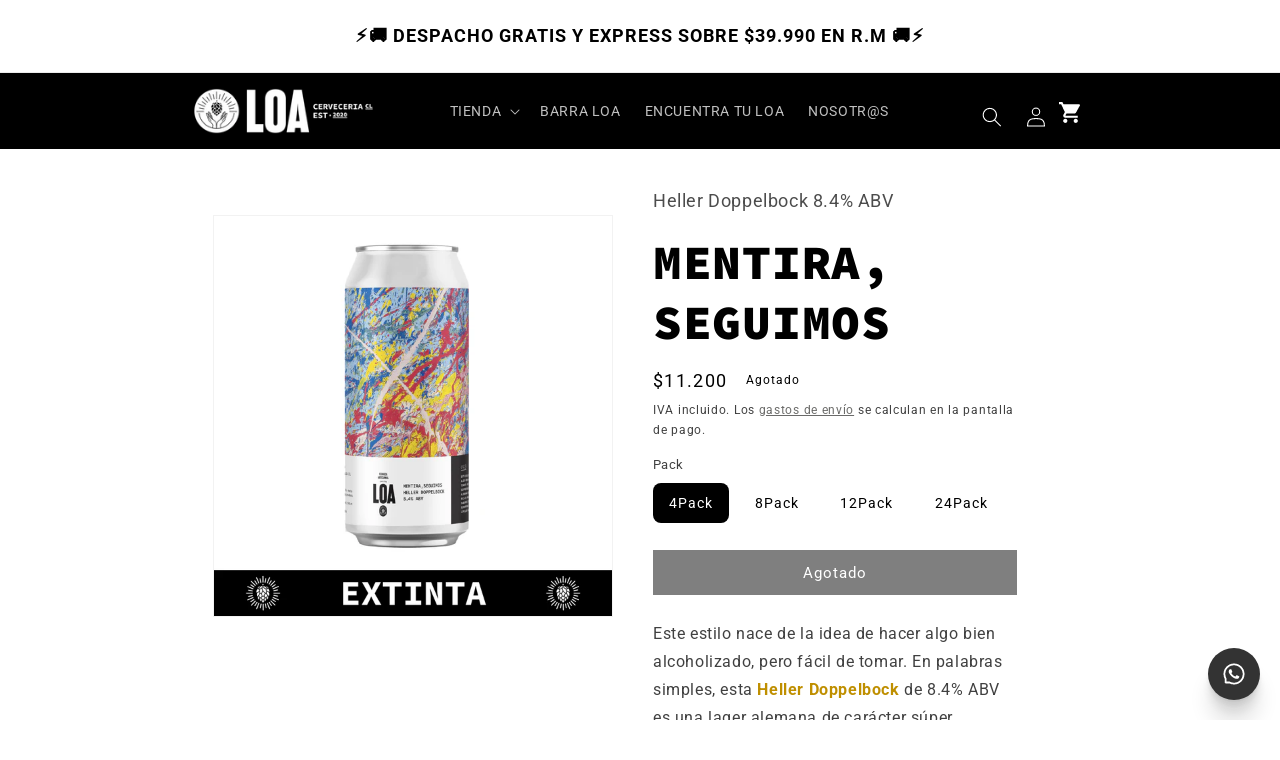

--- FILE ---
content_type: text/html; charset=utf-8
request_url: https://cervezaloa.cl/products/mentira-seguimos
body_size: 44890
content:
<!doctype html>
<html class="no-js" lang="es">
  <head>
    <!-- Global site tag (gtag.js) - Google Analytics -->
	<script async src="https://www.googletagmanager.com/gtag/js?id=G-HSN3KFQ7PC"></script>
	<script>
     window.dataLayer = window.dataLayer || [];
     function gtag(){dataLayer.push(arguments);}
     gtag('js', new Date());

     gtag('config', 'G-HSN3KFQ7PC');
	</script>
    <meta name="facebook-domain-verification" content="cprbf9tkfl6346djmvgg66kg6zooyi" />
    <meta charset="utf-8">
    <meta http-equiv="X-UA-Compatible" content="IE=edge">
    <meta name="viewport" content="width=device-width,initial-scale=1">
    <meta name="theme-color" content="">
    <link rel="canonical" href="https://cervezaloa.cl/products/mentira-seguimos">
    <link rel="preconnect" href="https://cdn.shopify.com" crossorigin><link rel="icon" type="image/png" href="//cervezaloa.cl/cdn/shop/files/isotipo-12.png?crop=center&height=32&v=1686686505&width=32"><link rel="preconnect" href="https://fonts.shopifycdn.com" crossorigin><title>
      MENTIRA, SEGUIMOS: La Heller Doppelbock 8.4% ABV de cerveza LOA
 &ndash; Cerveza LOA</title>

    
      <meta name="description" content="Este estilo nace de la idea de hacer algo bien alcoholizado, pero fácil de tomar. En palabras simples, esta Heller Doppelbock de 8.4% ABV es una lager alemana de carácter súper intenso, rica en maltosidad (Pilsen y Munich) y sabores de panadería y repostería, soportada por un elegante cierre de lúpulos nobles y herbale">
    

    

<meta property="og:site_name" content="Cerveza LOA">
<meta property="og:url" content="https://cervezaloa.cl/products/mentira-seguimos">
<meta property="og:title" content="MENTIRA, SEGUIMOS: La Heller Doppelbock 8.4% ABV de cerveza LOA">
<meta property="og:type" content="product">
<meta property="og:description" content="Este estilo nace de la idea de hacer algo bien alcoholizado, pero fácil de tomar. En palabras simples, esta Heller Doppelbock de 8.4% ABV es una lager alemana de carácter súper intenso, rica en maltosidad (Pilsen y Munich) y sabores de panadería y repostería, soportada por un elegante cierre de lúpulos nobles y herbale"><meta property="og:image" content="http://cervezaloa.cl/cdn/shop/files/EXITNTAS_Mesadetrabajo1copia8.png?v=1688732287">
  <meta property="og:image:secure_url" content="https://cervezaloa.cl/cdn/shop/files/EXITNTAS_Mesadetrabajo1copia8.png?v=1688732287">
  <meta property="og:image:width" content="1081">
  <meta property="og:image:height" content="1081"><meta property="og:price:amount" content="11,200">
  <meta property="og:price:currency" content="CLP"><meta name="twitter:card" content="summary_large_image">
<meta name="twitter:title" content="MENTIRA, SEGUIMOS: La Heller Doppelbock 8.4% ABV de cerveza LOA">
<meta name="twitter:description" content="Este estilo nace de la idea de hacer algo bien alcoholizado, pero fácil de tomar. En palabras simples, esta Heller Doppelbock de 8.4% ABV es una lager alemana de carácter súper intenso, rica en maltosidad (Pilsen y Munich) y sabores de panadería y repostería, soportada por un elegante cierre de lúpulos nobles y herbale">


    <script src="//cervezaloa.cl/cdn/shop/t/14/assets/global.js?v=135116476141006970691710341828" defer="defer"></script>
    
    <script type="text/javascript" src="//ajax.googleapis.com/ajax/libs/jquery/1.12.4/jquery.min.js"></script>
    <script>window.performance && window.performance.mark && window.performance.mark('shopify.content_for_header.start');</script><meta name="google-site-verification" content="xss9wkvtgGs_t5BvfL_lh4IBaHhxwAAO25BEmn1nxNw">
<meta id="shopify-digital-wallet" name="shopify-digital-wallet" content="/61485056191/digital_wallets/dialog">
<link rel="alternate" type="application/json+oembed" href="https://cervezaloa.cl/products/mentira-seguimos.oembed">
<script async="async" src="/checkouts/internal/preloads.js?locale=es-CL"></script>
<script id="shopify-features" type="application/json">{"accessToken":"285af2b019e10f22ee41538441a6493d","betas":["rich-media-storefront-analytics"],"domain":"cervezaloa.cl","predictiveSearch":true,"shopId":61485056191,"locale":"es"}</script>
<script>var Shopify = Shopify || {};
Shopify.shop = "cerveza-loa.myshopify.com";
Shopify.locale = "es";
Shopify.currency = {"active":"CLP","rate":"1.0"};
Shopify.country = "CL";
Shopify.theme = {"name":"Nuevo Moodboard","id":135510327487,"schema_name":"Dawn","schema_version":"4.0.0","theme_store_id":null,"role":"main"};
Shopify.theme.handle = "null";
Shopify.theme.style = {"id":null,"handle":null};
Shopify.cdnHost = "cervezaloa.cl/cdn";
Shopify.routes = Shopify.routes || {};
Shopify.routes.root = "/";</script>
<script type="module">!function(o){(o.Shopify=o.Shopify||{}).modules=!0}(window);</script>
<script>!function(o){function n(){var o=[];function n(){o.push(Array.prototype.slice.apply(arguments))}return n.q=o,n}var t=o.Shopify=o.Shopify||{};t.loadFeatures=n(),t.autoloadFeatures=n()}(window);</script>
<script id="shop-js-analytics" type="application/json">{"pageType":"product"}</script>
<script defer="defer" async type="module" src="//cervezaloa.cl/cdn/shopifycloud/shop-js/modules/v2/client.init-shop-cart-sync_2Gr3Q33f.es.esm.js"></script>
<script defer="defer" async type="module" src="//cervezaloa.cl/cdn/shopifycloud/shop-js/modules/v2/chunk.common_noJfOIa7.esm.js"></script>
<script defer="defer" async type="module" src="//cervezaloa.cl/cdn/shopifycloud/shop-js/modules/v2/chunk.modal_Deo2FJQo.esm.js"></script>
<script type="module">
  await import("//cervezaloa.cl/cdn/shopifycloud/shop-js/modules/v2/client.init-shop-cart-sync_2Gr3Q33f.es.esm.js");
await import("//cervezaloa.cl/cdn/shopifycloud/shop-js/modules/v2/chunk.common_noJfOIa7.esm.js");
await import("//cervezaloa.cl/cdn/shopifycloud/shop-js/modules/v2/chunk.modal_Deo2FJQo.esm.js");

  window.Shopify.SignInWithShop?.initShopCartSync?.({"fedCMEnabled":true,"windoidEnabled":true});

</script>
<script>(function() {
  var isLoaded = false;
  function asyncLoad() {
    if (isLoaded) return;
    isLoaded = true;
    var urls = ["https:\/\/chimpstatic.com\/mcjs-connected\/js\/users\/836879f8925917a3a96e839d5\/87fdf6f41cdd3f70e031275d4.js?shop=cerveza-loa.myshopify.com","https:\/\/storage.nfcube.com\/instafeed-57d9b709a88bbb0030afdfc3c1561e21.js?shop=cerveza-loa.myshopify.com","https:\/\/loox.io\/widget\/UcGn4G6JKd\/loox.1736359688813.js?shop=cerveza-loa.myshopify.com","https:\/\/d68ueg57a8p5r.cloudfront.net\/index.js?shop=cerveza-loa.myshopify.com","https:\/\/cdn.roseperl.com\/storelocator-prod\/stockist-form\/cerveza-loa-1750214564.js?shop=cerveza-loa.myshopify.com","https:\/\/cdn.roseperl.com\/storelocator-prod\/setting\/cerveza-loa-1754020789.js?shop=cerveza-loa.myshopify.com","https:\/\/cdn.roseperl.com\/storelocator-prod\/wtb\/cerveza-loa-1754020790.js?shop=cerveza-loa.myshopify.com"];
    for (var i = 0; i < urls.length; i++) {
      var s = document.createElement('script');
      s.type = 'text/javascript';
      s.async = true;
      s.src = urls[i];
      var x = document.getElementsByTagName('script')[0];
      x.parentNode.insertBefore(s, x);
    }
  };
  if(window.attachEvent) {
    window.attachEvent('onload', asyncLoad);
  } else {
    window.addEventListener('load', asyncLoad, false);
  }
})();</script>
<script id="__st">var __st={"a":61485056191,"offset":-10800,"reqid":"334aa020-9ec0-4379-9b47-1e98063970b6-1769304417","pageurl":"cervezaloa.cl\/products\/mentira-seguimos","u":"fa20611a7a6d","p":"product","rtyp":"product","rid":7247266316479};</script>
<script>window.ShopifyPaypalV4VisibilityTracking = true;</script>
<script id="captcha-bootstrap">!function(){'use strict';const t='contact',e='account',n='new_comment',o=[[t,t],['blogs',n],['comments',n],[t,'customer']],c=[[e,'customer_login'],[e,'guest_login'],[e,'recover_customer_password'],[e,'create_customer']],r=t=>t.map((([t,e])=>`form[action*='/${t}']:not([data-nocaptcha='true']) input[name='form_type'][value='${e}']`)).join(','),a=t=>()=>t?[...document.querySelectorAll(t)].map((t=>t.form)):[];function s(){const t=[...o],e=r(t);return a(e)}const i='password',u='form_key',d=['recaptcha-v3-token','g-recaptcha-response','h-captcha-response',i],f=()=>{try{return window.sessionStorage}catch{return}},m='__shopify_v',_=t=>t.elements[u];function p(t,e,n=!1){try{const o=window.sessionStorage,c=JSON.parse(o.getItem(e)),{data:r}=function(t){const{data:e,action:n}=t;return t[m]||n?{data:e,action:n}:{data:t,action:n}}(c);for(const[e,n]of Object.entries(r))t.elements[e]&&(t.elements[e].value=n);n&&o.removeItem(e)}catch(o){console.error('form repopulation failed',{error:o})}}const l='form_type',E='cptcha';function T(t){t.dataset[E]=!0}const w=window,h=w.document,L='Shopify',v='ce_forms',y='captcha';let A=!1;((t,e)=>{const n=(g='f06e6c50-85a8-45c8-87d0-21a2b65856fe',I='https://cdn.shopify.com/shopifycloud/storefront-forms-hcaptcha/ce_storefront_forms_captcha_hcaptcha.v1.5.2.iife.js',D={infoText:'Protegido por hCaptcha',privacyText:'Privacidad',termsText:'Términos'},(t,e,n)=>{const o=w[L][v],c=o.bindForm;if(c)return c(t,g,e,D).then(n);var r;o.q.push([[t,g,e,D],n]),r=I,A||(h.body.append(Object.assign(h.createElement('script'),{id:'captcha-provider',async:!0,src:r})),A=!0)});var g,I,D;w[L]=w[L]||{},w[L][v]=w[L][v]||{},w[L][v].q=[],w[L][y]=w[L][y]||{},w[L][y].protect=function(t,e){n(t,void 0,e),T(t)},Object.freeze(w[L][y]),function(t,e,n,w,h,L){const[v,y,A,g]=function(t,e,n){const i=e?o:[],u=t?c:[],d=[...i,...u],f=r(d),m=r(i),_=r(d.filter((([t,e])=>n.includes(e))));return[a(f),a(m),a(_),s()]}(w,h,L),I=t=>{const e=t.target;return e instanceof HTMLFormElement?e:e&&e.form},D=t=>v().includes(t);t.addEventListener('submit',(t=>{const e=I(t);if(!e)return;const n=D(e)&&!e.dataset.hcaptchaBound&&!e.dataset.recaptchaBound,o=_(e),c=g().includes(e)&&(!o||!o.value);(n||c)&&t.preventDefault(),c&&!n&&(function(t){try{if(!f())return;!function(t){const e=f();if(!e)return;const n=_(t);if(!n)return;const o=n.value;o&&e.removeItem(o)}(t);const e=Array.from(Array(32),(()=>Math.random().toString(36)[2])).join('');!function(t,e){_(t)||t.append(Object.assign(document.createElement('input'),{type:'hidden',name:u})),t.elements[u].value=e}(t,e),function(t,e){const n=f();if(!n)return;const o=[...t.querySelectorAll(`input[type='${i}']`)].map((({name:t})=>t)),c=[...d,...o],r={};for(const[a,s]of new FormData(t).entries())c.includes(a)||(r[a]=s);n.setItem(e,JSON.stringify({[m]:1,action:t.action,data:r}))}(t,e)}catch(e){console.error('failed to persist form',e)}}(e),e.submit())}));const S=(t,e)=>{t&&!t.dataset[E]&&(n(t,e.some((e=>e===t))),T(t))};for(const o of['focusin','change'])t.addEventListener(o,(t=>{const e=I(t);D(e)&&S(e,y())}));const B=e.get('form_key'),M=e.get(l),P=B&&M;t.addEventListener('DOMContentLoaded',(()=>{const t=y();if(P)for(const e of t)e.elements[l].value===M&&p(e,B);[...new Set([...A(),...v().filter((t=>'true'===t.dataset.shopifyCaptcha))])].forEach((e=>S(e,t)))}))}(h,new URLSearchParams(w.location.search),n,t,e,['guest_login'])})(!0,!0)}();</script>
<script integrity="sha256-4kQ18oKyAcykRKYeNunJcIwy7WH5gtpwJnB7kiuLZ1E=" data-source-attribution="shopify.loadfeatures" defer="defer" src="//cervezaloa.cl/cdn/shopifycloud/storefront/assets/storefront/load_feature-a0a9edcb.js" crossorigin="anonymous"></script>
<script data-source-attribution="shopify.dynamic_checkout.dynamic.init">var Shopify=Shopify||{};Shopify.PaymentButton=Shopify.PaymentButton||{isStorefrontPortableWallets:!0,init:function(){window.Shopify.PaymentButton.init=function(){};var t=document.createElement("script");t.src="https://cervezaloa.cl/cdn/shopifycloud/portable-wallets/latest/portable-wallets.es.js",t.type="module",document.head.appendChild(t)}};
</script>
<script data-source-attribution="shopify.dynamic_checkout.buyer_consent">
  function portableWalletsHideBuyerConsent(e){var t=document.getElementById("shopify-buyer-consent"),n=document.getElementById("shopify-subscription-policy-button");t&&n&&(t.classList.add("hidden"),t.setAttribute("aria-hidden","true"),n.removeEventListener("click",e))}function portableWalletsShowBuyerConsent(e){var t=document.getElementById("shopify-buyer-consent"),n=document.getElementById("shopify-subscription-policy-button");t&&n&&(t.classList.remove("hidden"),t.removeAttribute("aria-hidden"),n.addEventListener("click",e))}window.Shopify?.PaymentButton&&(window.Shopify.PaymentButton.hideBuyerConsent=portableWalletsHideBuyerConsent,window.Shopify.PaymentButton.showBuyerConsent=portableWalletsShowBuyerConsent);
</script>
<script data-source-attribution="shopify.dynamic_checkout.cart.bootstrap">document.addEventListener("DOMContentLoaded",(function(){function t(){return document.querySelector("shopify-accelerated-checkout-cart, shopify-accelerated-checkout")}if(t())Shopify.PaymentButton.init();else{new MutationObserver((function(e,n){t()&&(Shopify.PaymentButton.init(),n.disconnect())})).observe(document.body,{childList:!0,subtree:!0})}}));
</script>
<script id="sections-script" data-sections="main-product,header,footer" defer="defer" src="//cervezaloa.cl/cdn/shop/t/14/compiled_assets/scripts.js?v=6227"></script>
<script>window.performance && window.performance.mark && window.performance.mark('shopify.content_for_header.end');</script>


    <style data-shopify>
      @font-face {
  font-family: Roboto;
  font-weight: 400;
  font-style: normal;
  font-display: swap;
  src: url("//cervezaloa.cl/cdn/fonts/roboto/roboto_n4.2019d890f07b1852f56ce63ba45b2db45d852cba.woff2") format("woff2"),
       url("//cervezaloa.cl/cdn/fonts/roboto/roboto_n4.238690e0007583582327135619c5f7971652fa9d.woff") format("woff");
}

      @font-face {
  font-family: Roboto;
  font-weight: 700;
  font-style: normal;
  font-display: swap;
  src: url("//cervezaloa.cl/cdn/fonts/roboto/roboto_n7.f38007a10afbbde8976c4056bfe890710d51dec2.woff2") format("woff2"),
       url("//cervezaloa.cl/cdn/fonts/roboto/roboto_n7.94bfdd3e80c7be00e128703d245c207769d763f9.woff") format("woff");
}

      @font-face {
  font-family: Roboto;
  font-weight: 400;
  font-style: italic;
  font-display: swap;
  src: url("//cervezaloa.cl/cdn/fonts/roboto/roboto_i4.57ce898ccda22ee84f49e6b57ae302250655e2d4.woff2") format("woff2"),
       url("//cervezaloa.cl/cdn/fonts/roboto/roboto_i4.b21f3bd061cbcb83b824ae8c7671a82587b264bf.woff") format("woff");
}

      @font-face {
  font-family: Roboto;
  font-weight: 700;
  font-style: italic;
  font-display: swap;
  src: url("//cervezaloa.cl/cdn/fonts/roboto/roboto_i7.7ccaf9410746f2c53340607c42c43f90a9005937.woff2") format("woff2"),
       url("//cervezaloa.cl/cdn/fonts/roboto/roboto_i7.49ec21cdd7148292bffea74c62c0df6e93551516.woff") format("woff");
}

      @font-face {
  font-family: "Source Code Pro";
  font-weight: 900;
  font-style: normal;
  font-display: swap;
  src: url("//cervezaloa.cl/cdn/fonts/source_code_pro/sourcecodepro_n9.c605f9a2e4ddb7f3f3d99605b8623b45ee85175c.woff2") format("woff2"),
       url("//cervezaloa.cl/cdn/fonts/source_code_pro/sourcecodepro_n9.ba76c0e783530bf6ee48294985c4cee9c232f5c4.woff") format("woff");
}


      :root {
        --font-body-family: Roboto, sans-serif;
        --font-body-style: normal;
        --font-body-weight: 400;

        --font-heading-family: "Source Code Pro", monospace;
        --font-heading-style: normal;
        --font-heading-weight: 900;

        --font-body-scale: 1.0;
        --font-heading-scale: 1.2;

        --color-base-text: 0, 0, 0;
        --color-shadow: 0, 0, 0;
        --color-base-background-1: 255, 255, 255;
        --color-base-background-2: 255, 255, 255;
        --color-base-solid-button-labels: 255, 255, 255;
        --color-base-outline-button-labels: 81, 81, 79;
        --color-base-accent-1: 0, 0, 0;
        --color-base-accent-2: 0, 0, 0;
        --payment-terms-background-color: #ffffff;

        --gradient-base-background-1: #ffffff;
        --gradient-base-background-2: #ffffff;
        --gradient-base-accent-1: #000000;
        --gradient-base-accent-2: #000000;

        --media-padding: px;
        --media-border-opacity: 0.05;
        --media-border-width: 1px;
        --media-radius: 0px;
        --media-shadow-opacity: 0.0;
        --media-shadow-horizontal-offset: 0px;
        --media-shadow-vertical-offset: 4px;
        --media-shadow-blur-radius: 5px;

        --page-width: 100rem;
        --page-width-margin: 0rem;

        --card-image-padding: 0.0rem;
        --card-corner-radius: 0.0rem;
        --card-text-alignment: left;
        --card-border-width: 0.0rem;
        --card-border-opacity: 0.1;
        --card-shadow-opacity: 0.0;
        --card-shadow-horizontal-offset: 0.0rem;
        --card-shadow-vertical-offset: 0.4rem;
        --card-shadow-blur-radius: 0.5rem;

        --badge-corner-radius: 4.0rem;

        --popup-border-width: 1px;
        --popup-border-opacity: 0.1;
        --popup-corner-radius: 0px;
        --popup-shadow-opacity: 0.0;
        --popup-shadow-horizontal-offset: 0px;
        --popup-shadow-vertical-offset: 4px;
        --popup-shadow-blur-radius: 5px;

        --drawer-border-width: 1px;
        --drawer-border-opacity: 0.1;
        --drawer-shadow-opacity: 0.0;
        --drawer-shadow-horizontal-offset: 0px;
        --drawer-shadow-vertical-offset: 4px;
        --drawer-shadow-blur-radius: 5px;

        --spacing-sections-desktop: 0px;
        --spacing-sections-mobile: 0px;

        --grid-desktop-vertical-spacing: 8px;
        --grid-desktop-horizontal-spacing: 8px;
        --grid-mobile-vertical-spacing: 4px;
        --grid-mobile-horizontal-spacing: 4px;

        --text-boxes-border-opacity: 0.1;
        --text-boxes-border-width: 0px;
        --text-boxes-radius: 0px;
        --text-boxes-shadow-opacity: 0.0;
        --text-boxes-shadow-horizontal-offset: 0px;
        --text-boxes-shadow-vertical-offset: 4px;
        --text-boxes-shadow-blur-radius: 5px;

        --buttons-radius: 0px;
        --buttons-radius-outset: 0px;
        --buttons-border-width: 0px;
        --buttons-border-opacity: 1.0;
        --buttons-shadow-opacity: 0.0;
        --buttons-shadow-horizontal-offset: 0px;
        --buttons-shadow-vertical-offset: 4px;
        --buttons-shadow-blur-radius: 5px;
        --buttons-border-offset: 0px;

        --inputs-radius: 0px;
        --inputs-border-width: 1px;
        --inputs-border-opacity: 0.55;
        --inputs-shadow-opacity: 0.0;
        --inputs-shadow-horizontal-offset: 0px;
        --inputs-margin-offset: 0px;
        --inputs-shadow-vertical-offset: 4px;
        --inputs-shadow-blur-radius: 5px;
        --inputs-radius-outset: 0px;

        --variant-pills-radius: 8px;
        --variant-pills-border-width: 3px;
        --variant-pills-border-opacity: 0.0;
        --variant-pills-shadow-opacity: 0.0;
        --variant-pills-shadow-horizontal-offset: 0px;
        --variant-pills-shadow-vertical-offset: 4px;
        --variant-pills-shadow-blur-radius: 5px;
      }

      *,
      *::before,
      *::after {
        box-sizing: inherit;
      }

      html {
        box-sizing: border-box;
        font-size: calc(var(--font-body-scale) * 62.5%);
        height: 100%;
      }

      body {
        display: grid;
        grid-template-rows: auto auto 1fr auto;
        grid-template-columns: 100%;
        min-height: 100%;
        margin: 0;
        font-size: 1.5rem;
        letter-spacing: 0.06rem;
        line-height: calc(1 + 0.8 / var(--font-body-scale));
        font-family: var(--font-body-family);
        font-style: var(--font-body-style);
        font-weight: var(--font-body-weight);
      }

      @media screen and (min-width: 750px) {
        body {
          font-size: 1.6rem;
        }
      }
    </style>

    <link href="//cervezaloa.cl/cdn/shop/t/14/assets/base.css?v=121018025501109613691764344075" rel="stylesheet" type="text/css" media="all" />
    <link href="//cervezaloa.cl/cdn/shop/t/14/assets/product-pack.css?v=52189470169258173981710341828" rel="stylesheet" type="text/css" media="all" />
    <link href="//cervezaloa.cl/cdn/shop/t/14/assets/lab-grid.css?v=109870363235510169171710341828" rel="stylesheet" type="text/css" media="all" />
<link rel="preload" as="font" href="//cervezaloa.cl/cdn/fonts/roboto/roboto_n4.2019d890f07b1852f56ce63ba45b2db45d852cba.woff2" type="font/woff2" crossorigin><link rel="preload" as="font" href="//cervezaloa.cl/cdn/fonts/source_code_pro/sourcecodepro_n9.c605f9a2e4ddb7f3f3d99605b8623b45ee85175c.woff2" type="font/woff2" crossorigin><link rel="stylesheet" href="//cervezaloa.cl/cdn/shop/t/14/assets/component-predictive-search.css?v=165644661289088488651710341828" media="print" onload="this.media='all'"><script>document.documentElement.className = document.documentElement.className.replace('no-js', 'js');
    if (Shopify.designMode) {
      document.documentElement.classList.add('shopify-design-mode');
    }
    </script>
  
	
	<script type="text/javascript">
      	chqVariants = [];
        
            chqVariants.push('{"id":' + 41644673892543 + ',"price":' + 1120000 + ', "compare_at_price":' + null + '}');
        
            chqVariants.push('{"id":' + 41644673925311 + ',"price":' + 2000000 + ', "compare_at_price":' + 2240000 + '}');
        
            chqVariants.push('{"id":' + 41644673958079 + ',"price":' + 2856000 + ', "compare_at_price":' + 3360000 + '}');
        
            chqVariants.push('{"id":' + 41644673990847 + ',"price":' + 5712000 + ', "compare_at_price":' + 6720000 + '}');
        
        chqProductVariants = '[' + chqVariants.join(",") + ']';

      	var chqBaseProductPrice = '1120000';
        var chqBaseProductCompareAtPrice = '1120000';
        var chqMoneyFormat = chqStripHTML('${{amount_no_decimals}}');
        var chqMoneyWithCurrencyFormat = chqStripHTML('${{amount_no_decimals}} CLP');

        function chqStripHTML(originalString) {
    		return originalString.replace(/(<([^>]+)>)/gi, "");
		}
    </script>

<script type="text/javascript">var chq_enabled = '0';var chq_enabled_for_compare_at_price = '0';var chq_base_price_path = '';var chq_compare_at_price_path = '';var chq_quantity_path = '';</script>
	<!-- "snippets/vitals-loader.liquid" was not rendered, the associated app was uninstalled -->



<link rel="stylesheet" href="https://nomadassets.blob.core.windows.net/modal/modal.css">

<script>
    var appEnvironment = 'storelocator-prod';
    var shopHash = '1b0e51a632ee699748bacd20e576354e';
</script>

<script>
    
    
    SCASLShopifyProduct = {id:7247266316479,handle:'mentira-seguimos',title:"MENTIRA, SEGUIMOS",variants: [{"id":41644673892543,"title":"4Pack","option1":"4Pack","option2":null,"option3":null,"sku":"B123P4","requires_shipping":true,"taxable":true,"featured_image":null,"available":false,"name":"MENTIRA, SEGUIMOS - 4Pack","public_title":"4Pack","options":["4Pack"],"price":1120000,"weight":2000,"compare_at_price":1120000,"inventory_management":"shopify","barcode":null,"requires_selling_plan":false,"selling_plan_allocations":[]},{"id":41644673925311,"title":"8Pack","option1":"8Pack","option2":null,"option3":null,"sku":"B123P8","requires_shipping":true,"taxable":true,"featured_image":null,"available":false,"name":"MENTIRA, SEGUIMOS - 8Pack","public_title":"8Pack","options":["8Pack"],"price":2000000,"weight":2000,"compare_at_price":2240000,"inventory_management":"shopify","barcode":null,"requires_selling_plan":false,"selling_plan_allocations":[]},{"id":41644673958079,"title":"12Pack","option1":"12Pack","option2":null,"option3":null,"sku":"B123P12","requires_shipping":true,"taxable":true,"featured_image":null,"available":false,"name":"MENTIRA, SEGUIMOS - 12Pack","public_title":"12Pack","options":["12Pack"],"price":2856000,"weight":2000,"compare_at_price":3360000,"inventory_management":"shopify","barcode":null,"requires_selling_plan":false,"selling_plan_allocations":[]},{"id":41644673990847,"title":"24Pack","option1":"24Pack","option2":null,"option3":null,"sku":"B123P24","requires_shipping":true,"taxable":true,"featured_image":null,"available":false,"name":"MENTIRA, SEGUIMOS - 24Pack","public_title":"24Pack","options":["24Pack"],"price":5712000,"weight":2000,"compare_at_price":6720000,"inventory_management":"shopify","barcode":null,"requires_selling_plan":false,"selling_plan_allocations":[]}],tags: [],collections: [{"id":289777778879,"handle":"edicion-limitada","title":"EXPERIMENTALESS","updated_at":"2026-01-24T09:21:49-03:00","body_html":"","published_at":"2022-05-09T15:19:47-04:00","sort_order":"manual","template_suffix":"edicion-especial","disjunctive":false,"rules":[{"column":"type","relation":"equals","condition":"Edición Limitada"}],"published_scope":"web","image":{"created_at":"2025-02-18T14:17:20-03:00","alt":null,"width":900,"height":900,"src":"\/\/cervezaloa.cl\/cdn\/shop\/collections\/EXPERIMENTALES_1.jpg?v=1739899041"}},{"id":286892097727,"handle":"tienda","title":"TIENDA","updated_at":"2026-01-24T09:21:49-03:00","body_html":"","published_at":"2022-03-09T22:31:55-03:00","sort_order":"manual","template_suffix":"toda-la-tienda","disjunctive":true,"rules":[{"column":"type","relation":"equals","condition":"Cervezas"},{"column":"type","relation":"equals","condition":"Merch"},{"column":"type","relation":"equals","condition":"Edición Limitada"}],"published_scope":"web"}],vendor: "LOA",};
</script>





<!-- BEGIN app block: shopify://apps/mercado-pago-antifraud-plus/blocks/embed-block/b19ea721-f94a-4308-bee5-0057c043bac5 -->
<!-- BEGIN app snippet: send-melidata-report --><script>
  const MLD_IS_DEV = false;
  const CART_TOKEN_KEY = 'cartToken';
  const USER_SESSION_ID_KEY = 'pf_user_session_id';
  const EVENT_TYPE = 'event';
  const MLD_PLATFORM_NAME = 'shopify';
  const PLATFORM_VERSION = '1.0.0';
  const MLD_PLUGIN_VERSION = '0.1.0';
  const NAVIGATION_DATA_PATH = 'pf/navigation_data';
  const MELIDATA_TRACKS_URL = 'https://api.mercadopago.com/v1/plugins/melidata/tracks';
  const BUSINESS_NAME = 'mercadopago';
  const MLD_MELI_SESSION_ID_KEY = 'meli_session_id';
  const EVENT_NAME = 'navigation_data'

  const SEND_MELIDATA_REPORT_NAME = MLD_IS_DEV ? 'send_melidata_report_test' : 'send_melidata_report';
  const SUCCESS_SENDING_MELIDATA_REPORT_VALUE = 'SUCCESS_SENDING_MELIDATA_REPORT';
  const FAILED_SENDING_MELIDATA_REPORT_VALUE = 'FAILED_SENDING_MELIDATA_REPORT';

  const userAgent = navigator.userAgent;
  const startTime = Date.now();
  const deviceId = sessionStorage.getItem(MLD_MELI_SESSION_ID_KEY) ?? '';
  const cartToken = localStorage.getItem(CART_TOKEN_KEY) ?? '';
  const userSessionId = generateUserSessionId();
  const shopId = __st?.a ?? '';
  const shopUrl = Shopify?.shop ?? '';
  const country = Shopify?.country ?? '';

  const siteIdMap = {
    BR: 'MLB',
    MX: 'MLM',
    CO: 'MCO',
    CL: 'MLC',
    UY: 'MLU',
    PE: 'MPE',
    AR: 'MLA',
  };

  function getSiteId() {
    return siteIdMap[country] ?? 'MLB';
  }

  function detectBrowser() {
    switch (true) {
      case /Edg/.test(userAgent):
        return 'Microsoft Edge';
      case /Chrome/.test(userAgent) && !/Edg/.test(userAgent):
        return 'Chrome';
      case /Firefox/.test(userAgent):
        return 'Firefox';
      case /Safari/.test(userAgent) && !/Chrome/.test(userAgent):
        return 'Safari';
      case /Opera/.test(userAgent) || /OPR/.test(userAgent):
        return 'Opera';
      case /Trident/.test(userAgent) || /MSIE/.test(userAgent):
        return 'Internet Explorer';
      case /Edge/.test(userAgent):
        return 'Microsoft Edge (Legacy)';
      default:
        return 'Unknown';
    }
  }

  function detectDevice() {
    switch (true) {
      case /android/i.test(userAgent):
        return '/mobile/android';
      case /iPad|iPhone|iPod/.test(userAgent):
        return '/mobile/ios';
      case /mobile/i.test(userAgent):
        return '/mobile';
      default:
        return '/web/desktop';
    }
  }

  function getPageTimeCount() {
    const endTime = Date.now();
    const timeSpent = endTime - startTime;
    return timeSpent;
  }

  function buildURLPath(fullUrl) {
    try {
      const url = new URL(fullUrl);
      return url.pathname;
    } catch (error) {
      return '';
    }
  }

  function generateUUID() {
    return 'pf-' + Date.now() + '-' + Math.random().toString(36).substring(2, 9);
  }

  function generateUserSessionId() {
    const uuid = generateUUID();
    const userSessionId = sessionStorage.getItem(USER_SESSION_ID_KEY);
    if (!userSessionId) {
      sessionStorage.setItem(USER_SESSION_ID_KEY, uuid);
      return uuid;
    }
    return userSessionId;
  }

  function sendMelidataReport() {
    try {
      const payload = {
        platform: {
          name: MLD_PLATFORM_NAME,
          version: PLATFORM_VERSION,
          uri: '/',
          location: '/',
        },
        plugin: {
          version: MLD_PLUGIN_VERSION,
        },
        user: {
          uid: userSessionId,
        },
        application: {
          business: BUSINESS_NAME,
          site_id: getSiteId(),
          version: PLATFORM_VERSION,
        },
        device: {
          platform: detectDevice(),
        },
        events: [
          {
            path: NAVIGATION_DATA_PATH,
            id: userSessionId,
            type: EVENT_TYPE,
            user_local_timestamp: new Date().toISOString(),
            metadata_type: EVENT_TYPE,
            metadata: {
              event: {
                element: 'window',
                action: 'load',
                target: 'body',
                label: EVENT_NAME,
              },
              configs: [
                {
                  config_name: 'page_time',
                  new_value: getPageTimeCount().toString(),
                },
                {
                  config_name: 'shop',
                  new_value: shopUrl,
                },
                {
                  config_name: 'shop_id',
                  new_value: String(shopId),
                },
                {
                  config_name: 'pf_user_session_id',
                  new_value: userSessionId,
                },
                {
                  config_name: 'current_page',
                  new_value: location.pathname,
                },
                {
                  config_name: 'last_page',
                  new_value: buildURLPath(document.referrer),
                },
                {
                  config_name: 'is_device_generated',
                  new_value: String(!!deviceId),
                },
                {
                  config_name: 'browser',
                  new_value: detectBrowser(),
                },
                {
                  config_name: 'cart_token',
                  new_value: cartToken.slice(1, -1),
                },
              ],
            },
          },
        ],
      };

      const success = navigator.sendBeacon(MELIDATA_TRACKS_URL, JSON.stringify(payload));
      if (success) {
        registerDatadogEvent(SEND_MELIDATA_REPORT_NAME, SUCCESS_SENDING_MELIDATA_REPORT_VALUE, `[${EVENT_NAME}]`, shopUrl);
      } else {
        registerDatadogEvent(SEND_MELIDATA_REPORT_NAME, FAILED_SENDING_MELIDATA_REPORT_VALUE, `[${EVENT_NAME}]`, shopUrl);
      }
    } catch (error) {
      registerDatadogEvent(SEND_MELIDATA_REPORT_NAME, FAILED_SENDING_MELIDATA_REPORT_VALUE, `[${EVENT_NAME}]: ${error}`, shopUrl);
    }
  }
  window.addEventListener('beforeunload', sendMelidataReport);
</script><!-- END app snippet -->
<!-- END app block --><!-- BEGIN app block: shopify://apps/cbb-add-to-cart/blocks/app-embed-block/a337a7bb-287b-4555-be68-8840dc3d7881 --><script>
    window.codeblackbelt = window.codeblackbelt || {};
    window.codeblackbelt.shop = window.codeblackbelt.shop || 'cerveza-loa.myshopify.com';
    </script><script src="//cdn.codeblackbelt.com/widgets/collections-add-to-cart/main.min.js?version=2026012422-0300" async></script>
<!-- END app block --><!-- BEGIN app block: shopify://apps/klaviyo-email-marketing-sms/blocks/klaviyo-onsite-embed/2632fe16-c075-4321-a88b-50b567f42507 -->












  <script async src="https://static.klaviyo.com/onsite/js/Wwci2D/klaviyo.js?company_id=Wwci2D"></script>
  <script>!function(){if(!window.klaviyo){window._klOnsite=window._klOnsite||[];try{window.klaviyo=new Proxy({},{get:function(n,i){return"push"===i?function(){var n;(n=window._klOnsite).push.apply(n,arguments)}:function(){for(var n=arguments.length,o=new Array(n),w=0;w<n;w++)o[w]=arguments[w];var t="function"==typeof o[o.length-1]?o.pop():void 0,e=new Promise((function(n){window._klOnsite.push([i].concat(o,[function(i){t&&t(i),n(i)}]))}));return e}}})}catch(n){window.klaviyo=window.klaviyo||[],window.klaviyo.push=function(){var n;(n=window._klOnsite).push.apply(n,arguments)}}}}();</script>

  
    <script id="viewed_product">
      if (item == null) {
        var _learnq = _learnq || [];

        var MetafieldReviews = null
        var MetafieldYotpoRating = null
        var MetafieldYotpoCount = null
        var MetafieldLooxRating = null
        var MetafieldLooxCount = null
        var okendoProduct = null
        var okendoProductReviewCount = null
        var okendoProductReviewAverageValue = null
        try {
          // The following fields are used for Customer Hub recently viewed in order to add reviews.
          // This information is not part of __kla_viewed. Instead, it is part of __kla_viewed_reviewed_items
          MetafieldReviews = {};
          MetafieldYotpoRating = null
          MetafieldYotpoCount = null
          MetafieldLooxRating = null
          MetafieldLooxCount = null

          okendoProduct = null
          // If the okendo metafield is not legacy, it will error, which then requires the new json formatted data
          if (okendoProduct && 'error' in okendoProduct) {
            okendoProduct = null
          }
          okendoProductReviewCount = okendoProduct ? okendoProduct.reviewCount : null
          okendoProductReviewAverageValue = okendoProduct ? okendoProduct.reviewAverageValue : null
        } catch (error) {
          console.error('Error in Klaviyo onsite reviews tracking:', error);
        }

        var item = {
          Name: "MENTIRA, SEGUIMOS",
          ProductID: 7247266316479,
          Categories: ["EXPERIMENTALESS","TIENDA"],
          ImageURL: "https://cervezaloa.cl/cdn/shop/files/EXITNTAS_Mesadetrabajo1copia8_grande.png?v=1688732287",
          URL: "https://cervezaloa.cl/products/mentira-seguimos",
          Brand: "LOA",
          Price: "$11.200",
          Value: "11,200",
          CompareAtPrice: "$67.200"
        };
        _learnq.push(['track', 'Viewed Product', item]);
        _learnq.push(['trackViewedItem', {
          Title: item.Name,
          ItemId: item.ProductID,
          Categories: item.Categories,
          ImageUrl: item.ImageURL,
          Url: item.URL,
          Metadata: {
            Brand: item.Brand,
            Price: item.Price,
            Value: item.Value,
            CompareAtPrice: item.CompareAtPrice
          },
          metafields:{
            reviews: MetafieldReviews,
            yotpo:{
              rating: MetafieldYotpoRating,
              count: MetafieldYotpoCount,
            },
            loox:{
              rating: MetafieldLooxRating,
              count: MetafieldLooxCount,
            },
            okendo: {
              rating: okendoProductReviewAverageValue,
              count: okendoProductReviewCount,
            }
          }
        }]);
      }
    </script>
  




  <script>
    window.klaviyoReviewsProductDesignMode = false
  </script>







<!-- END app block --><!-- BEGIN app block: shopify://apps/eg-auto-add-to-cart/blocks/app-embed/0f7d4f74-1e89-4820-aec4-6564d7e535d2 -->










  
    <script
      async
      type="text/javascript"
      src="https://cdn.506.io/eg/script.js?shop=cerveza-loa.myshopify.com&v=7"
    ></script>
  



  <meta id="easygift-shop" itemid="c2hvcF8kXzE3NjkzMDQ0MTc=" content="{&quot;isInstalled&quot;:true,&quot;installedOn&quot;:&quot;2022-12-12T18:34:56.554Z&quot;,&quot;appVersion&quot;:&quot;3.0&quot;,&quot;subscriptionName&quot;:&quot;Standard&quot;,&quot;cartAnalytics&quot;:true,&quot;freeTrialEndsOn&quot;:null,&quot;settings&quot;:{&quot;reminderBannerStyle&quot;:{&quot;position&quot;:{&quot;horizontal&quot;:&quot;right&quot;,&quot;vertical&quot;:&quot;bottom&quot;},&quot;imageUrl&quot;:null,&quot;closingMode&quot;:&quot;doNotAutoClose&quot;,&quot;cssStyles&quot;:&quot;&quot;,&quot;displayAfter&quot;:5,&quot;headerText&quot;:&quot;&quot;,&quot;primaryColor&quot;:&quot;#000000&quot;,&quot;reshowBannerAfter&quot;:&quot;everyNewSession&quot;,&quot;selfcloseAfter&quot;:5,&quot;showImage&quot;:false,&quot;subHeaderText&quot;:&quot;&quot;},&quot;addedItemIdentifier&quot;:&quot;_Gifted&quot;,&quot;ignoreOtherAppLineItems&quot;:null,&quot;customVariantsInfoLifetimeMins&quot;:1440,&quot;redirectPath&quot;:null,&quot;ignoreNonStandardCartRequests&quot;:false,&quot;bannerStyle&quot;:{&quot;position&quot;:{&quot;horizontal&quot;:&quot;right&quot;,&quot;vertical&quot;:&quot;bottom&quot;},&quot;cssStyles&quot;:null,&quot;primaryColor&quot;:&quot;#000000&quot;},&quot;themePresetId&quot;:null,&quot;notificationStyle&quot;:{&quot;position&quot;:{&quot;horizontal&quot;:null,&quot;vertical&quot;:null},&quot;primaryColor&quot;:null,&quot;duration&quot;:null,&quot;cssStyles&quot;:null,&quot;hasCustomizations&quot;:false},&quot;fetchCartData&quot;:false,&quot;useLocalStorage&quot;:{&quot;expiryMinutes&quot;:null,&quot;enabled&quot;:false},&quot;popupStyle&quot;:{&quot;primaryColor&quot;:null,&quot;secondaryColor&quot;:null,&quot;cssStyles&quot;:null,&quot;addButtonText&quot;:null,&quot;dismissButtonText&quot;:null,&quot;outOfStockButtonText&quot;:null,&quot;imageUrl&quot;:null,&quot;closeModalOutsideClick&quot;:true,&quot;priceShowZeroDecimals&quot;:true,&quot;hasCustomizations&quot;:false,&quot;showProductLink&quot;:false,&quot;subscriptionLabel&quot;:&quot;Subscription Plan&quot;},&quot;refreshAfterBannerClick&quot;:false,&quot;disableReapplyRules&quot;:false,&quot;disableReloadOnFailedAddition&quot;:false,&quot;autoReloadCartPage&quot;:false,&quot;ajaxRedirectPath&quot;:null,&quot;allowSimultaneousRequests&quot;:false,&quot;applyRulesOnCheckout&quot;:false,&quot;enableCartCtrlOverrides&quot;:true,&quot;customRedirectFromCart&quot;:null,&quot;scriptSettings&quot;:{&quot;branding&quot;:{&quot;show&quot;:false,&quot;removalRequestSent&quot;:null},&quot;productPageRedirection&quot;:{&quot;enabled&quot;:false,&quot;products&quot;:[],&quot;redirectionURL&quot;:&quot;\/&quot;},&quot;debugging&quot;:{&quot;enabled&quot;:false,&quot;enabledOn&quot;:null,&quot;stringifyObj&quot;:false},&quot;customCSS&quot;:null,&quot;delayUpdates&quot;:2000,&quot;decodePayload&quot;:false,&quot;hideAlertsOnFrontend&quot;:false,&quot;removeEGPropertyFromSplitActionLineItems&quot;:false,&quot;fetchProductInfoFromSavedDomain&quot;:false,&quot;enableBuyNowInterceptions&quot;:false,&quot;removeProductsAddedFromExpiredRules&quot;:false,&quot;useFinalPrice&quot;:false,&quot;hideGiftedPropertyText&quot;:false,&quot;fetchCartDataBeforeRequest&quot;:false}},&quot;translations&quot;:null,&quot;defaultLocale&quot;:&quot;es&quot;,&quot;shopDomain&quot;:&quot;cervezaloa.cl&quot;}">


<script defer>
  (async function() {
    try {

      const blockVersion = "v3"
      if (blockVersion != "v3") {
        return
      }

      let metaErrorFlag = false;
      if (metaErrorFlag) {
        return
      }

      // Parse metafields as JSON
      const metafields = {};

      // Process metafields in JavaScript
      let savedRulesArray = [];
      for (const [key, value] of Object.entries(metafields)) {
        if (value) {
          for (const prop in value) {
            // avoiding Object.Keys for performance gain -- no need to make an array of keys.
            savedRulesArray.push(value);
            break;
          }
        }
      }

      const metaTag = document.createElement('meta');
      metaTag.id = 'easygift-rules';
      metaTag.content = JSON.stringify(savedRulesArray);
      metaTag.setAttribute('itemid', 'cnVsZXNfJF8xNzY5MzA0NDE3');

      document.head.appendChild(metaTag);
      } catch (err) {
        
      }
  })();
</script>


  <script
    type="text/javascript"
    defer
  >

    (function () {
      try {
        window.EG_INFO = window.EG_INFO || {};
        var shopInfo = {"isInstalled":true,"installedOn":"2022-12-12T18:34:56.554Z","appVersion":"3.0","subscriptionName":"Standard","cartAnalytics":true,"freeTrialEndsOn":null,"settings":{"reminderBannerStyle":{"position":{"horizontal":"right","vertical":"bottom"},"imageUrl":null,"closingMode":"doNotAutoClose","cssStyles":"","displayAfter":5,"headerText":"","primaryColor":"#000000","reshowBannerAfter":"everyNewSession","selfcloseAfter":5,"showImage":false,"subHeaderText":""},"addedItemIdentifier":"_Gifted","ignoreOtherAppLineItems":null,"customVariantsInfoLifetimeMins":1440,"redirectPath":null,"ignoreNonStandardCartRequests":false,"bannerStyle":{"position":{"horizontal":"right","vertical":"bottom"},"cssStyles":null,"primaryColor":"#000000"},"themePresetId":null,"notificationStyle":{"position":{"horizontal":null,"vertical":null},"primaryColor":null,"duration":null,"cssStyles":null,"hasCustomizations":false},"fetchCartData":false,"useLocalStorage":{"expiryMinutes":null,"enabled":false},"popupStyle":{"primaryColor":null,"secondaryColor":null,"cssStyles":null,"addButtonText":null,"dismissButtonText":null,"outOfStockButtonText":null,"imageUrl":null,"closeModalOutsideClick":true,"priceShowZeroDecimals":true,"hasCustomizations":false,"showProductLink":false,"subscriptionLabel":"Subscription Plan"},"refreshAfterBannerClick":false,"disableReapplyRules":false,"disableReloadOnFailedAddition":false,"autoReloadCartPage":false,"ajaxRedirectPath":null,"allowSimultaneousRequests":false,"applyRulesOnCheckout":false,"enableCartCtrlOverrides":true,"customRedirectFromCart":null,"scriptSettings":{"branding":{"show":false,"removalRequestSent":null},"productPageRedirection":{"enabled":false,"products":[],"redirectionURL":"\/"},"debugging":{"enabled":false,"enabledOn":null,"stringifyObj":false},"customCSS":null,"delayUpdates":2000,"decodePayload":false,"hideAlertsOnFrontend":false,"removeEGPropertyFromSplitActionLineItems":false,"fetchProductInfoFromSavedDomain":false,"enableBuyNowInterceptions":false,"removeProductsAddedFromExpiredRules":false,"useFinalPrice":false,"hideGiftedPropertyText":false,"fetchCartDataBeforeRequest":false}},"translations":null,"defaultLocale":"es","shopDomain":"cervezaloa.cl"};
        var productRedirectionEnabled = shopInfo.settings.scriptSettings.productPageRedirection.enabled;
        if (["Unlimited", "Enterprise"].includes(shopInfo.subscriptionName) && productRedirectionEnabled) {
          var products = shopInfo.settings.scriptSettings.productPageRedirection.products;
          if (products.length > 0) {
            var productIds = products.map(function(prod) {
              var productGid = prod.id;
              var productIdNumber = parseInt(productGid.split('/').pop());
              return productIdNumber;
            });
            var productInfo = {"id":7247266316479,"title":"MENTIRA, SEGUIMOS","handle":"mentira-seguimos","description":"\u003cmeta charset=\"utf-8\"\u003e\u003cspan style=\"font-weight: 400;\" data-mce-fragment=\"1\" data-mce-style=\"font-weight: 400;\"\u003eEste estilo nace de la idea de hacer algo bien alcoholizado, pero fácil de tomar. En palabras simples, esta \u003c\/span\u003e\u003cspan style=\"color: #bf8f00;\"\u003e\u003cb data-mce-fragment=\"1\"\u003eHeller Doppelbock\u003c\/b\u003e\u003c\/span\u003e\u003cspan style=\"font-weight: 400;\" data-mce-fragment=\"1\" data-mce-style=\"font-weight: 400;\"\u003e de 8.4% ABV es una lager alemana de carácter súper intenso, \u003c\/span\u003e\u003cb data-mce-fragment=\"1\"\u003erica en maltosidad (Pilsen y Munich) \u003c\/b\u003e\u003cspan style=\"font-weight: 400;\" data-mce-fragment=\"1\" data-mce-style=\"font-weight: 400;\"\u003ey sabores de panadería y repostería, soportada por un elegante cierre de lúpulos nobles y herbales.\u003c\/span\u003e\u003cbr\u003e","published_at":"2022-05-20T14:02:24-04:00","created_at":"2022-05-19T09:36:23-04:00","vendor":"LOA","type":"Edición Limitada","tags":[],"price":1120000,"price_min":1120000,"price_max":5712000,"available":false,"price_varies":true,"compare_at_price":1120000,"compare_at_price_min":1120000,"compare_at_price_max":6720000,"compare_at_price_varies":true,"variants":[{"id":41644673892543,"title":"4Pack","option1":"4Pack","option2":null,"option3":null,"sku":"B123P4","requires_shipping":true,"taxable":true,"featured_image":null,"available":false,"name":"MENTIRA, SEGUIMOS - 4Pack","public_title":"4Pack","options":["4Pack"],"price":1120000,"weight":2000,"compare_at_price":1120000,"inventory_management":"shopify","barcode":null,"requires_selling_plan":false,"selling_plan_allocations":[]},{"id":41644673925311,"title":"8Pack","option1":"8Pack","option2":null,"option3":null,"sku":"B123P8","requires_shipping":true,"taxable":true,"featured_image":null,"available":false,"name":"MENTIRA, SEGUIMOS - 8Pack","public_title":"8Pack","options":["8Pack"],"price":2000000,"weight":2000,"compare_at_price":2240000,"inventory_management":"shopify","barcode":null,"requires_selling_plan":false,"selling_plan_allocations":[]},{"id":41644673958079,"title":"12Pack","option1":"12Pack","option2":null,"option3":null,"sku":"B123P12","requires_shipping":true,"taxable":true,"featured_image":null,"available":false,"name":"MENTIRA, SEGUIMOS - 12Pack","public_title":"12Pack","options":["12Pack"],"price":2856000,"weight":2000,"compare_at_price":3360000,"inventory_management":"shopify","barcode":null,"requires_selling_plan":false,"selling_plan_allocations":[]},{"id":41644673990847,"title":"24Pack","option1":"24Pack","option2":null,"option3":null,"sku":"B123P24","requires_shipping":true,"taxable":true,"featured_image":null,"available":false,"name":"MENTIRA, SEGUIMOS - 24Pack","public_title":"24Pack","options":["24Pack"],"price":5712000,"weight":2000,"compare_at_price":6720000,"inventory_management":"shopify","barcode":null,"requires_selling_plan":false,"selling_plan_allocations":[]}],"images":["\/\/cervezaloa.cl\/cdn\/shop\/files\/EXITNTAS_Mesadetrabajo1copia8.png?v=1688732287"],"featured_image":"\/\/cervezaloa.cl\/cdn\/shop\/files\/EXITNTAS_Mesadetrabajo1copia8.png?v=1688732287","options":["Pack"],"media":[{"alt":null,"id":27276509446335,"position":1,"preview_image":{"aspect_ratio":1.0,"height":1081,"width":1081,"src":"\/\/cervezaloa.cl\/cdn\/shop\/files\/EXITNTAS_Mesadetrabajo1copia8.png?v=1688732287"},"aspect_ratio":1.0,"height":1081,"media_type":"image","src":"\/\/cervezaloa.cl\/cdn\/shop\/files\/EXITNTAS_Mesadetrabajo1copia8.png?v=1688732287","width":1081}],"requires_selling_plan":false,"selling_plan_groups":[],"content":"\u003cmeta charset=\"utf-8\"\u003e\u003cspan style=\"font-weight: 400;\" data-mce-fragment=\"1\" data-mce-style=\"font-weight: 400;\"\u003eEste estilo nace de la idea de hacer algo bien alcoholizado, pero fácil de tomar. En palabras simples, esta \u003c\/span\u003e\u003cspan style=\"color: #bf8f00;\"\u003e\u003cb data-mce-fragment=\"1\"\u003eHeller Doppelbock\u003c\/b\u003e\u003c\/span\u003e\u003cspan style=\"font-weight: 400;\" data-mce-fragment=\"1\" data-mce-style=\"font-weight: 400;\"\u003e de 8.4% ABV es una lager alemana de carácter súper intenso, \u003c\/span\u003e\u003cb data-mce-fragment=\"1\"\u003erica en maltosidad (Pilsen y Munich) \u003c\/b\u003e\u003cspan style=\"font-weight: 400;\" data-mce-fragment=\"1\" data-mce-style=\"font-weight: 400;\"\u003ey sabores de panadería y repostería, soportada por un elegante cierre de lúpulos nobles y herbales.\u003c\/span\u003e\u003cbr\u003e"};
            var isProductInList = productIds.includes(productInfo.id);
            if (isProductInList) {
              var redirectionURL = shopInfo.settings.scriptSettings.productPageRedirection.redirectionURL;
              if (redirectionURL) {
                window.location = redirectionURL;
              }
            }
          }
        }

        

          var rawPriceString = "11,200";
    
          rawPriceString = rawPriceString.trim();
    
          var normalisedPrice;

          function processNumberString(str) {
            // Helper to find the rightmost index of '.', ',' or "'"
            const lastDot = str.lastIndexOf('.');
            const lastComma = str.lastIndexOf(',');
            const lastApostrophe = str.lastIndexOf("'");
            const lastIndex = Math.max(lastDot, lastComma, lastApostrophe);

            // If no punctuation, remove any stray spaces and return
            if (lastIndex === -1) {
              return str.replace(/[.,'\s]/g, '');
            }

            // Extract parts
            const before = str.slice(0, lastIndex).replace(/[.,'\s]/g, '');
            const after = str.slice(lastIndex + 1).replace(/[.,'\s]/g, '');

            // If the after part is 1 or 2 digits, treat as decimal
            if (after.length > 0 && after.length <= 2) {
              return `${before}.${after}`;
            }

            // Otherwise treat as integer with thousands separator removed
            return before + after;
          }

          normalisedPrice = processNumberString(rawPriceString)

          window.EG_INFO["41644673892543"] = {
            "price": `${normalisedPrice}`,
            "presentmentPrices": {
              "edges": [
                {
                  "node": {
                    "price": {
                      "amount": `${normalisedPrice}`,
                      "currencyCode": "CLP"
                    }
                  }
                }
              ]
            },
            "sellingPlanGroups": {
              "edges": [
                
              ]
            },
            "product": {
              "id": "gid://shopify/Product/7247266316479",
              "tags": [],
              "collections": {
                "pageInfo": {
                  "hasNextPage": false
                },
                "edges": [
                  
                    {
                      "node": {
                        "id": "gid://shopify/Collection/289777778879"
                      }
                    },
                  
                    {
                      "node": {
                        "id": "gid://shopify/Collection/286892097727"
                      }
                    }
                  
                ]
              }
            },
            "id": "41644673892543",
            "timestamp": 1769304417
          };
        

          var rawPriceString = "20,000";
    
          rawPriceString = rawPriceString.trim();
    
          var normalisedPrice;

          function processNumberString(str) {
            // Helper to find the rightmost index of '.', ',' or "'"
            const lastDot = str.lastIndexOf('.');
            const lastComma = str.lastIndexOf(',');
            const lastApostrophe = str.lastIndexOf("'");
            const lastIndex = Math.max(lastDot, lastComma, lastApostrophe);

            // If no punctuation, remove any stray spaces and return
            if (lastIndex === -1) {
              return str.replace(/[.,'\s]/g, '');
            }

            // Extract parts
            const before = str.slice(0, lastIndex).replace(/[.,'\s]/g, '');
            const after = str.slice(lastIndex + 1).replace(/[.,'\s]/g, '');

            // If the after part is 1 or 2 digits, treat as decimal
            if (after.length > 0 && after.length <= 2) {
              return `${before}.${after}`;
            }

            // Otherwise treat as integer with thousands separator removed
            return before + after;
          }

          normalisedPrice = processNumberString(rawPriceString)

          window.EG_INFO["41644673925311"] = {
            "price": `${normalisedPrice}`,
            "presentmentPrices": {
              "edges": [
                {
                  "node": {
                    "price": {
                      "amount": `${normalisedPrice}`,
                      "currencyCode": "CLP"
                    }
                  }
                }
              ]
            },
            "sellingPlanGroups": {
              "edges": [
                
              ]
            },
            "product": {
              "id": "gid://shopify/Product/7247266316479",
              "tags": [],
              "collections": {
                "pageInfo": {
                  "hasNextPage": false
                },
                "edges": [
                  
                    {
                      "node": {
                        "id": "gid://shopify/Collection/289777778879"
                      }
                    },
                  
                    {
                      "node": {
                        "id": "gid://shopify/Collection/286892097727"
                      }
                    }
                  
                ]
              }
            },
            "id": "41644673925311",
            "timestamp": 1769304417
          };
        

          var rawPriceString = "28,560";
    
          rawPriceString = rawPriceString.trim();
    
          var normalisedPrice;

          function processNumberString(str) {
            // Helper to find the rightmost index of '.', ',' or "'"
            const lastDot = str.lastIndexOf('.');
            const lastComma = str.lastIndexOf(',');
            const lastApostrophe = str.lastIndexOf("'");
            const lastIndex = Math.max(lastDot, lastComma, lastApostrophe);

            // If no punctuation, remove any stray spaces and return
            if (lastIndex === -1) {
              return str.replace(/[.,'\s]/g, '');
            }

            // Extract parts
            const before = str.slice(0, lastIndex).replace(/[.,'\s]/g, '');
            const after = str.slice(lastIndex + 1).replace(/[.,'\s]/g, '');

            // If the after part is 1 or 2 digits, treat as decimal
            if (after.length > 0 && after.length <= 2) {
              return `${before}.${after}`;
            }

            // Otherwise treat as integer with thousands separator removed
            return before + after;
          }

          normalisedPrice = processNumberString(rawPriceString)

          window.EG_INFO["41644673958079"] = {
            "price": `${normalisedPrice}`,
            "presentmentPrices": {
              "edges": [
                {
                  "node": {
                    "price": {
                      "amount": `${normalisedPrice}`,
                      "currencyCode": "CLP"
                    }
                  }
                }
              ]
            },
            "sellingPlanGroups": {
              "edges": [
                
              ]
            },
            "product": {
              "id": "gid://shopify/Product/7247266316479",
              "tags": [],
              "collections": {
                "pageInfo": {
                  "hasNextPage": false
                },
                "edges": [
                  
                    {
                      "node": {
                        "id": "gid://shopify/Collection/289777778879"
                      }
                    },
                  
                    {
                      "node": {
                        "id": "gid://shopify/Collection/286892097727"
                      }
                    }
                  
                ]
              }
            },
            "id": "41644673958079",
            "timestamp": 1769304417
          };
        

          var rawPriceString = "57,120";
    
          rawPriceString = rawPriceString.trim();
    
          var normalisedPrice;

          function processNumberString(str) {
            // Helper to find the rightmost index of '.', ',' or "'"
            const lastDot = str.lastIndexOf('.');
            const lastComma = str.lastIndexOf(',');
            const lastApostrophe = str.lastIndexOf("'");
            const lastIndex = Math.max(lastDot, lastComma, lastApostrophe);

            // If no punctuation, remove any stray spaces and return
            if (lastIndex === -1) {
              return str.replace(/[.,'\s]/g, '');
            }

            // Extract parts
            const before = str.slice(0, lastIndex).replace(/[.,'\s]/g, '');
            const after = str.slice(lastIndex + 1).replace(/[.,'\s]/g, '');

            // If the after part is 1 or 2 digits, treat as decimal
            if (after.length > 0 && after.length <= 2) {
              return `${before}.${after}`;
            }

            // Otherwise treat as integer with thousands separator removed
            return before + after;
          }

          normalisedPrice = processNumberString(rawPriceString)

          window.EG_INFO["41644673990847"] = {
            "price": `${normalisedPrice}`,
            "presentmentPrices": {
              "edges": [
                {
                  "node": {
                    "price": {
                      "amount": `${normalisedPrice}`,
                      "currencyCode": "CLP"
                    }
                  }
                }
              ]
            },
            "sellingPlanGroups": {
              "edges": [
                
              ]
            },
            "product": {
              "id": "gid://shopify/Product/7247266316479",
              "tags": [],
              "collections": {
                "pageInfo": {
                  "hasNextPage": false
                },
                "edges": [
                  
                    {
                      "node": {
                        "id": "gid://shopify/Collection/289777778879"
                      }
                    },
                  
                    {
                      "node": {
                        "id": "gid://shopify/Collection/286892097727"
                      }
                    }
                  
                ]
              }
            },
            "id": "41644673990847",
            "timestamp": 1769304417
          };
        
      } catch(err) {
      return
    }})()
  </script>



<!-- END app block --><!-- BEGIN app block: shopify://apps/pagefly-page-builder/blocks/app-embed/83e179f7-59a0-4589-8c66-c0dddf959200 -->

<!-- BEGIN app snippet: pagefly-cro-ab-testing-main -->







<script>
  ;(function () {
    const url = new URL(window.location)
    const viewParam = url.searchParams.get('view')
    if (viewParam && viewParam.includes('variant-pf-')) {
      url.searchParams.set('pf_v', viewParam)
      url.searchParams.delete('view')
      window.history.replaceState({}, '', url)
    }
  })()
</script>



<script type='module'>
  
  window.PAGEFLY_CRO = window.PAGEFLY_CRO || {}

  window.PAGEFLY_CRO['data_debug'] = {
    original_template_suffix: "all_products",
    allow_ab_test: false,
    ab_test_start_time: 0,
    ab_test_end_time: 0,
    today_date_time: 1769304417000,
  }
  window.PAGEFLY_CRO['GA4'] = { enabled: false}
</script>

<!-- END app snippet -->








  <script src='https://cdn.shopify.com/extensions/019bb4f9-aed6-78a3-be91-e9d44663e6bf/pagefly-page-builder-215/assets/pagefly-helper.js' defer='defer'></script>

  <script src='https://cdn.shopify.com/extensions/019bb4f9-aed6-78a3-be91-e9d44663e6bf/pagefly-page-builder-215/assets/pagefly-general-helper.js' defer='defer'></script>

  <script src='https://cdn.shopify.com/extensions/019bb4f9-aed6-78a3-be91-e9d44663e6bf/pagefly-page-builder-215/assets/pagefly-snap-slider.js' defer='defer'></script>

  <script src='https://cdn.shopify.com/extensions/019bb4f9-aed6-78a3-be91-e9d44663e6bf/pagefly-page-builder-215/assets/pagefly-slideshow-v3.js' defer='defer'></script>

  <script src='https://cdn.shopify.com/extensions/019bb4f9-aed6-78a3-be91-e9d44663e6bf/pagefly-page-builder-215/assets/pagefly-slideshow-v4.js' defer='defer'></script>

  <script src='https://cdn.shopify.com/extensions/019bb4f9-aed6-78a3-be91-e9d44663e6bf/pagefly-page-builder-215/assets/pagefly-glider.js' defer='defer'></script>

  <script src='https://cdn.shopify.com/extensions/019bb4f9-aed6-78a3-be91-e9d44663e6bf/pagefly-page-builder-215/assets/pagefly-slideshow-v1-v2.js' defer='defer'></script>

  <script src='https://cdn.shopify.com/extensions/019bb4f9-aed6-78a3-be91-e9d44663e6bf/pagefly-page-builder-215/assets/pagefly-product-media.js' defer='defer'></script>

  <script src='https://cdn.shopify.com/extensions/019bb4f9-aed6-78a3-be91-e9d44663e6bf/pagefly-page-builder-215/assets/pagefly-product.js' defer='defer'></script>


<script id='pagefly-helper-data' type='application/json'>
  {
    "page_optimization": {
      "assets_prefetching": false
    },
    "elements_asset_mapper": {
      "Accordion": "https://cdn.shopify.com/extensions/019bb4f9-aed6-78a3-be91-e9d44663e6bf/pagefly-page-builder-215/assets/pagefly-accordion.js",
      "Accordion3": "https://cdn.shopify.com/extensions/019bb4f9-aed6-78a3-be91-e9d44663e6bf/pagefly-page-builder-215/assets/pagefly-accordion3.js",
      "CountDown": "https://cdn.shopify.com/extensions/019bb4f9-aed6-78a3-be91-e9d44663e6bf/pagefly-page-builder-215/assets/pagefly-countdown.js",
      "GMap1": "https://cdn.shopify.com/extensions/019bb4f9-aed6-78a3-be91-e9d44663e6bf/pagefly-page-builder-215/assets/pagefly-gmap.js",
      "GMap2": "https://cdn.shopify.com/extensions/019bb4f9-aed6-78a3-be91-e9d44663e6bf/pagefly-page-builder-215/assets/pagefly-gmap.js",
      "GMapBasicV2": "https://cdn.shopify.com/extensions/019bb4f9-aed6-78a3-be91-e9d44663e6bf/pagefly-page-builder-215/assets/pagefly-gmap.js",
      "GMapAdvancedV2": "https://cdn.shopify.com/extensions/019bb4f9-aed6-78a3-be91-e9d44663e6bf/pagefly-page-builder-215/assets/pagefly-gmap.js",
      "HTML.Video": "https://cdn.shopify.com/extensions/019bb4f9-aed6-78a3-be91-e9d44663e6bf/pagefly-page-builder-215/assets/pagefly-htmlvideo.js",
      "HTML.Video2": "https://cdn.shopify.com/extensions/019bb4f9-aed6-78a3-be91-e9d44663e6bf/pagefly-page-builder-215/assets/pagefly-htmlvideo2.js",
      "HTML.Video3": "https://cdn.shopify.com/extensions/019bb4f9-aed6-78a3-be91-e9d44663e6bf/pagefly-page-builder-215/assets/pagefly-htmlvideo2.js",
      "BackgroundVideo": "https://cdn.shopify.com/extensions/019bb4f9-aed6-78a3-be91-e9d44663e6bf/pagefly-page-builder-215/assets/pagefly-htmlvideo2.js",
      "Instagram": "https://cdn.shopify.com/extensions/019bb4f9-aed6-78a3-be91-e9d44663e6bf/pagefly-page-builder-215/assets/pagefly-instagram.js",
      "Instagram2": "https://cdn.shopify.com/extensions/019bb4f9-aed6-78a3-be91-e9d44663e6bf/pagefly-page-builder-215/assets/pagefly-instagram.js",
      "Insta3": "https://cdn.shopify.com/extensions/019bb4f9-aed6-78a3-be91-e9d44663e6bf/pagefly-page-builder-215/assets/pagefly-instagram3.js",
      "Tabs": "https://cdn.shopify.com/extensions/019bb4f9-aed6-78a3-be91-e9d44663e6bf/pagefly-page-builder-215/assets/pagefly-tab.js",
      "Tabs3": "https://cdn.shopify.com/extensions/019bb4f9-aed6-78a3-be91-e9d44663e6bf/pagefly-page-builder-215/assets/pagefly-tab3.js",
      "ProductBox": "https://cdn.shopify.com/extensions/019bb4f9-aed6-78a3-be91-e9d44663e6bf/pagefly-page-builder-215/assets/pagefly-cart.js",
      "FBPageBox2": "https://cdn.shopify.com/extensions/019bb4f9-aed6-78a3-be91-e9d44663e6bf/pagefly-page-builder-215/assets/pagefly-facebook.js",
      "FBLikeButton2": "https://cdn.shopify.com/extensions/019bb4f9-aed6-78a3-be91-e9d44663e6bf/pagefly-page-builder-215/assets/pagefly-facebook.js",
      "TwitterFeed2": "https://cdn.shopify.com/extensions/019bb4f9-aed6-78a3-be91-e9d44663e6bf/pagefly-page-builder-215/assets/pagefly-twitter.js",
      "Paragraph4": "https://cdn.shopify.com/extensions/019bb4f9-aed6-78a3-be91-e9d44663e6bf/pagefly-page-builder-215/assets/pagefly-paragraph4.js",

      "AliReviews": "https://cdn.shopify.com/extensions/019bb4f9-aed6-78a3-be91-e9d44663e6bf/pagefly-page-builder-215/assets/pagefly-3rd-elements.js",
      "BackInStock": "https://cdn.shopify.com/extensions/019bb4f9-aed6-78a3-be91-e9d44663e6bf/pagefly-page-builder-215/assets/pagefly-3rd-elements.js",
      "GloboBackInStock": "https://cdn.shopify.com/extensions/019bb4f9-aed6-78a3-be91-e9d44663e6bf/pagefly-page-builder-215/assets/pagefly-3rd-elements.js",
      "GrowaveWishlist": "https://cdn.shopify.com/extensions/019bb4f9-aed6-78a3-be91-e9d44663e6bf/pagefly-page-builder-215/assets/pagefly-3rd-elements.js",
      "InfiniteOptionsShopPad": "https://cdn.shopify.com/extensions/019bb4f9-aed6-78a3-be91-e9d44663e6bf/pagefly-page-builder-215/assets/pagefly-3rd-elements.js",
      "InkybayProductPersonalizer": "https://cdn.shopify.com/extensions/019bb4f9-aed6-78a3-be91-e9d44663e6bf/pagefly-page-builder-215/assets/pagefly-3rd-elements.js",
      "LimeSpot": "https://cdn.shopify.com/extensions/019bb4f9-aed6-78a3-be91-e9d44663e6bf/pagefly-page-builder-215/assets/pagefly-3rd-elements.js",
      "Loox": "https://cdn.shopify.com/extensions/019bb4f9-aed6-78a3-be91-e9d44663e6bf/pagefly-page-builder-215/assets/pagefly-3rd-elements.js",
      "Opinew": "https://cdn.shopify.com/extensions/019bb4f9-aed6-78a3-be91-e9d44663e6bf/pagefly-page-builder-215/assets/pagefly-3rd-elements.js",
      "Powr": "https://cdn.shopify.com/extensions/019bb4f9-aed6-78a3-be91-e9d44663e6bf/pagefly-page-builder-215/assets/pagefly-3rd-elements.js",
      "ProductReviews": "https://cdn.shopify.com/extensions/019bb4f9-aed6-78a3-be91-e9d44663e6bf/pagefly-page-builder-215/assets/pagefly-3rd-elements.js",
      "PushOwl": "https://cdn.shopify.com/extensions/019bb4f9-aed6-78a3-be91-e9d44663e6bf/pagefly-page-builder-215/assets/pagefly-3rd-elements.js",
      "ReCharge": "https://cdn.shopify.com/extensions/019bb4f9-aed6-78a3-be91-e9d44663e6bf/pagefly-page-builder-215/assets/pagefly-3rd-elements.js",
      "Rivyo": "https://cdn.shopify.com/extensions/019bb4f9-aed6-78a3-be91-e9d44663e6bf/pagefly-page-builder-215/assets/pagefly-3rd-elements.js",
      "TrackingMore": "https://cdn.shopify.com/extensions/019bb4f9-aed6-78a3-be91-e9d44663e6bf/pagefly-page-builder-215/assets/pagefly-3rd-elements.js",
      "Vitals": "https://cdn.shopify.com/extensions/019bb4f9-aed6-78a3-be91-e9d44663e6bf/pagefly-page-builder-215/assets/pagefly-3rd-elements.js",
      "Wiser": "https://cdn.shopify.com/extensions/019bb4f9-aed6-78a3-be91-e9d44663e6bf/pagefly-page-builder-215/assets/pagefly-3rd-elements.js"
    },
    "custom_elements_mapper": {
      "pf-click-action-element": "https://cdn.shopify.com/extensions/019bb4f9-aed6-78a3-be91-e9d44663e6bf/pagefly-page-builder-215/assets/pagefly-click-action-element.js",
      "pf-dialog-element": "https://cdn.shopify.com/extensions/019bb4f9-aed6-78a3-be91-e9d44663e6bf/pagefly-page-builder-215/assets/pagefly-dialog-element.js"
    }
  }
</script>


<!-- END app block --><script src="https://cdn.shopify.com/extensions/019a9885-5cb8-7f04-b0fb-8a9d5cdad1c0/mercadopago-pf-app-132/assets/generate-meli-session-id.js" type="text/javascript" defer="defer"></script>
<link href="https://cdn.shopify.com/extensions/019b4963-c93f-7837-b26b-741ac6867160/sl-app-extension-57/assets/wtb.css" rel="stylesheet" type="text/css" media="all">
<link href="https://cdn.shopify.com/extensions/019b4963-c93f-7837-b26b-741ac6867160/sl-app-extension-57/assets/dealerform.css" rel="stylesheet" type="text/css" media="all">
<script src="https://cdn.shopify.com/extensions/019b7cd0-6587-73c3-9937-bcc2249fa2c4/lb-upsell-227/assets/lb-selleasy.js" type="text/javascript" defer="defer"></script>
<script src="https://cdn.shopify.com/extensions/4e276193-403c-423f-833c-fefed71819cf/forms-2298/assets/shopify-forms-loader.js" type="text/javascript" defer="defer"></script>
<script src="https://cdn.shopify.com/extensions/019b92df-1966-750c-943d-a8ced4b05ac2/option-cli3-369/assets/gpomain.js" type="text/javascript" defer="defer"></script>
<script src="https://cdn.shopify.com/extensions/019b9c97-6be9-72f6-9034-f9229760a9a8/pify-form-builder-contact-form-55/assets/popup.js" type="text/javascript" defer="defer"></script>
<link href="https://cdn.shopify.com/extensions/019b4963-c93f-7837-b26b-741ac6867160/sl-app-extension-57/assets/storelocator.css" rel="stylesheet" type="text/css" media="all">
<link href="https://monorail-edge.shopifysvc.com" rel="dns-prefetch">
<script>(function(){if ("sendBeacon" in navigator && "performance" in window) {try {var session_token_from_headers = performance.getEntriesByType('navigation')[0].serverTiming.find(x => x.name == '_s').description;} catch {var session_token_from_headers = undefined;}var session_cookie_matches = document.cookie.match(/_shopify_s=([^;]*)/);var session_token_from_cookie = session_cookie_matches && session_cookie_matches.length === 2 ? session_cookie_matches[1] : "";var session_token = session_token_from_headers || session_token_from_cookie || "";function handle_abandonment_event(e) {var entries = performance.getEntries().filter(function(entry) {return /monorail-edge.shopifysvc.com/.test(entry.name);});if (!window.abandonment_tracked && entries.length === 0) {window.abandonment_tracked = true;var currentMs = Date.now();var navigation_start = performance.timing.navigationStart;var payload = {shop_id: 61485056191,url: window.location.href,navigation_start,duration: currentMs - navigation_start,session_token,page_type: "product"};window.navigator.sendBeacon("https://monorail-edge.shopifysvc.com/v1/produce", JSON.stringify({schema_id: "online_store_buyer_site_abandonment/1.1",payload: payload,metadata: {event_created_at_ms: currentMs,event_sent_at_ms: currentMs}}));}}window.addEventListener('pagehide', handle_abandonment_event);}}());</script>
<script id="web-pixels-manager-setup">(function e(e,d,r,n,o){if(void 0===o&&(o={}),!Boolean(null===(a=null===(i=window.Shopify)||void 0===i?void 0:i.analytics)||void 0===a?void 0:a.replayQueue)){var i,a;window.Shopify=window.Shopify||{};var t=window.Shopify;t.analytics=t.analytics||{};var s=t.analytics;s.replayQueue=[],s.publish=function(e,d,r){return s.replayQueue.push([e,d,r]),!0};try{self.performance.mark("wpm:start")}catch(e){}var l=function(){var e={modern:/Edge?\/(1{2}[4-9]|1[2-9]\d|[2-9]\d{2}|\d{4,})\.\d+(\.\d+|)|Firefox\/(1{2}[4-9]|1[2-9]\d|[2-9]\d{2}|\d{4,})\.\d+(\.\d+|)|Chrom(ium|e)\/(9{2}|\d{3,})\.\d+(\.\d+|)|(Maci|X1{2}).+ Version\/(15\.\d+|(1[6-9]|[2-9]\d|\d{3,})\.\d+)([,.]\d+|)( \(\w+\)|)( Mobile\/\w+|) Safari\/|Chrome.+OPR\/(9{2}|\d{3,})\.\d+\.\d+|(CPU[ +]OS|iPhone[ +]OS|CPU[ +]iPhone|CPU IPhone OS|CPU iPad OS)[ +]+(15[._]\d+|(1[6-9]|[2-9]\d|\d{3,})[._]\d+)([._]\d+|)|Android:?[ /-](13[3-9]|1[4-9]\d|[2-9]\d{2}|\d{4,})(\.\d+|)(\.\d+|)|Android.+Firefox\/(13[5-9]|1[4-9]\d|[2-9]\d{2}|\d{4,})\.\d+(\.\d+|)|Android.+Chrom(ium|e)\/(13[3-9]|1[4-9]\d|[2-9]\d{2}|\d{4,})\.\d+(\.\d+|)|SamsungBrowser\/([2-9]\d|\d{3,})\.\d+/,legacy:/Edge?\/(1[6-9]|[2-9]\d|\d{3,})\.\d+(\.\d+|)|Firefox\/(5[4-9]|[6-9]\d|\d{3,})\.\d+(\.\d+|)|Chrom(ium|e)\/(5[1-9]|[6-9]\d|\d{3,})\.\d+(\.\d+|)([\d.]+$|.*Safari\/(?![\d.]+ Edge\/[\d.]+$))|(Maci|X1{2}).+ Version\/(10\.\d+|(1[1-9]|[2-9]\d|\d{3,})\.\d+)([,.]\d+|)( \(\w+\)|)( Mobile\/\w+|) Safari\/|Chrome.+OPR\/(3[89]|[4-9]\d|\d{3,})\.\d+\.\d+|(CPU[ +]OS|iPhone[ +]OS|CPU[ +]iPhone|CPU IPhone OS|CPU iPad OS)[ +]+(10[._]\d+|(1[1-9]|[2-9]\d|\d{3,})[._]\d+)([._]\d+|)|Android:?[ /-](13[3-9]|1[4-9]\d|[2-9]\d{2}|\d{4,})(\.\d+|)(\.\d+|)|Mobile Safari.+OPR\/([89]\d|\d{3,})\.\d+\.\d+|Android.+Firefox\/(13[5-9]|1[4-9]\d|[2-9]\d{2}|\d{4,})\.\d+(\.\d+|)|Android.+Chrom(ium|e)\/(13[3-9]|1[4-9]\d|[2-9]\d{2}|\d{4,})\.\d+(\.\d+|)|Android.+(UC? ?Browser|UCWEB|U3)[ /]?(15\.([5-9]|\d{2,})|(1[6-9]|[2-9]\d|\d{3,})\.\d+)\.\d+|SamsungBrowser\/(5\.\d+|([6-9]|\d{2,})\.\d+)|Android.+MQ{2}Browser\/(14(\.(9|\d{2,})|)|(1[5-9]|[2-9]\d|\d{3,})(\.\d+|))(\.\d+|)|K[Aa][Ii]OS\/(3\.\d+|([4-9]|\d{2,})\.\d+)(\.\d+|)/},d=e.modern,r=e.legacy,n=navigator.userAgent;return n.match(d)?"modern":n.match(r)?"legacy":"unknown"}(),u="modern"===l?"modern":"legacy",c=(null!=n?n:{modern:"",legacy:""})[u],f=function(e){return[e.baseUrl,"/wpm","/b",e.hashVersion,"modern"===e.buildTarget?"m":"l",".js"].join("")}({baseUrl:d,hashVersion:r,buildTarget:u}),m=function(e){var d=e.version,r=e.bundleTarget,n=e.surface,o=e.pageUrl,i=e.monorailEndpoint;return{emit:function(e){var a=e.status,t=e.errorMsg,s=(new Date).getTime(),l=JSON.stringify({metadata:{event_sent_at_ms:s},events:[{schema_id:"web_pixels_manager_load/3.1",payload:{version:d,bundle_target:r,page_url:o,status:a,surface:n,error_msg:t},metadata:{event_created_at_ms:s}}]});if(!i)return console&&console.warn&&console.warn("[Web Pixels Manager] No Monorail endpoint provided, skipping logging."),!1;try{return self.navigator.sendBeacon.bind(self.navigator)(i,l)}catch(e){}var u=new XMLHttpRequest;try{return u.open("POST",i,!0),u.setRequestHeader("Content-Type","text/plain"),u.send(l),!0}catch(e){return console&&console.warn&&console.warn("[Web Pixels Manager] Got an unhandled error while logging to Monorail."),!1}}}}({version:r,bundleTarget:l,surface:e.surface,pageUrl:self.location.href,monorailEndpoint:e.monorailEndpoint});try{o.browserTarget=l,function(e){var d=e.src,r=e.async,n=void 0===r||r,o=e.onload,i=e.onerror,a=e.sri,t=e.scriptDataAttributes,s=void 0===t?{}:t,l=document.createElement("script"),u=document.querySelector("head"),c=document.querySelector("body");if(l.async=n,l.src=d,a&&(l.integrity=a,l.crossOrigin="anonymous"),s)for(var f in s)if(Object.prototype.hasOwnProperty.call(s,f))try{l.dataset[f]=s[f]}catch(e){}if(o&&l.addEventListener("load",o),i&&l.addEventListener("error",i),u)u.appendChild(l);else{if(!c)throw new Error("Did not find a head or body element to append the script");c.appendChild(l)}}({src:f,async:!0,onload:function(){if(!function(){var e,d;return Boolean(null===(d=null===(e=window.Shopify)||void 0===e?void 0:e.analytics)||void 0===d?void 0:d.initialized)}()){var d=window.webPixelsManager.init(e)||void 0;if(d){var r=window.Shopify.analytics;r.replayQueue.forEach((function(e){var r=e[0],n=e[1],o=e[2];d.publishCustomEvent(r,n,o)})),r.replayQueue=[],r.publish=d.publishCustomEvent,r.visitor=d.visitor,r.initialized=!0}}},onerror:function(){return m.emit({status:"failed",errorMsg:"".concat(f," has failed to load")})},sri:function(e){var d=/^sha384-[A-Za-z0-9+/=]+$/;return"string"==typeof e&&d.test(e)}(c)?c:"",scriptDataAttributes:o}),m.emit({status:"loading"})}catch(e){m.emit({status:"failed",errorMsg:(null==e?void 0:e.message)||"Unknown error"})}}})({shopId: 61485056191,storefrontBaseUrl: "https://cervezaloa.cl",extensionsBaseUrl: "https://extensions.shopifycdn.com/cdn/shopifycloud/web-pixels-manager",monorailEndpoint: "https://monorail-edge.shopifysvc.com/unstable/produce_batch",surface: "storefront-renderer",enabledBetaFlags: ["2dca8a86"],webPixelsConfigList: [{"id":"1724580031","configuration":"{\"shopUrl\":\"cerveza-loa.myshopify.com\"}","eventPayloadVersion":"v1","runtimeContext":"STRICT","scriptVersion":"c581e5437ee132f6ac1ad175a6693233","type":"APP","apiClientId":109149454337,"privacyPurposes":["ANALYTICS","MARKETING","SALE_OF_DATA"],"dataSharingAdjustments":{"protectedCustomerApprovalScopes":["read_customer_personal_data"]}},{"id":"1500741823","configuration":"{\"focusDuration\":\"3\"}","eventPayloadVersion":"v1","runtimeContext":"STRICT","scriptVersion":"5267644d2647fc677b620ee257b1625c","type":"APP","apiClientId":1743893,"privacyPurposes":["ANALYTICS","SALE_OF_DATA"],"dataSharingAdjustments":{"protectedCustomerApprovalScopes":["read_customer_personal_data"]}},{"id":"1349058751","configuration":"{\"accountID\":\"Wwci2D\",\"webPixelConfig\":\"eyJlbmFibGVBZGRlZFRvQ2FydEV2ZW50cyI6IHRydWV9\"}","eventPayloadVersion":"v1","runtimeContext":"STRICT","scriptVersion":"524f6c1ee37bacdca7657a665bdca589","type":"APP","apiClientId":123074,"privacyPurposes":["ANALYTICS","MARKETING"],"dataSharingAdjustments":{"protectedCustomerApprovalScopes":["read_customer_address","read_customer_email","read_customer_name","read_customer_personal_data","read_customer_phone"]}},{"id":"767721663","configuration":"{\"accountID\":\"selleasy-metrics-track\"}","eventPayloadVersion":"v1","runtimeContext":"STRICT","scriptVersion":"5aac1f99a8ca74af74cea751ede503d2","type":"APP","apiClientId":5519923,"privacyPurposes":[],"dataSharingAdjustments":{"protectedCustomerApprovalScopes":["read_customer_email","read_customer_name","read_customer_personal_data"]}},{"id":"713916607","configuration":"{\"config\":\"{\\\"pixel_id\\\":\\\"AW-10869962313\\\",\\\"target_country\\\":\\\"CL\\\",\\\"gtag_events\\\":[{\\\"type\\\":\\\"search\\\",\\\"action_label\\\":\\\"AW-10869962313\\\/vMsFCI_6xJQaEMnsmb8o\\\"},{\\\"type\\\":\\\"begin_checkout\\\",\\\"action_label\\\":\\\"AW-10869962313\\\/gzMJCJX6xJQaEMnsmb8o\\\"},{\\\"type\\\":\\\"view_item\\\",\\\"action_label\\\":[\\\"AW-10869962313\\\/pRqJCIz6xJQaEMnsmb8o\\\",\\\"MC-B53DL5LLM1\\\"]},{\\\"type\\\":\\\"purchase\\\",\\\"action_label\\\":[\\\"AW-10869962313\\\/BBhfCIb6xJQaEMnsmb8o\\\",\\\"MC-B53DL5LLM1\\\"]},{\\\"type\\\":\\\"page_view\\\",\\\"action_label\\\":[\\\"AW-10869962313\\\/g6kkCIn6xJQaEMnsmb8o\\\",\\\"MC-B53DL5LLM1\\\"]},{\\\"type\\\":\\\"add_payment_info\\\",\\\"action_label\\\":\\\"AW-10869962313\\\/wBX_CJj6xJQaEMnsmb8o\\\"},{\\\"type\\\":\\\"add_to_cart\\\",\\\"action_label\\\":\\\"AW-10869962313\\\/IyEOCJL6xJQaEMnsmb8o\\\"}],\\\"enable_monitoring_mode\\\":false}\"}","eventPayloadVersion":"v1","runtimeContext":"OPEN","scriptVersion":"b2a88bafab3e21179ed38636efcd8a93","type":"APP","apiClientId":1780363,"privacyPurposes":[],"dataSharingAdjustments":{"protectedCustomerApprovalScopes":["read_customer_address","read_customer_email","read_customer_name","read_customer_personal_data","read_customer_phone"]}},{"id":"434897087","configuration":"{\"pixelCode\":\"CKN9NTRC77UAUUKB42J0\"}","eventPayloadVersion":"v1","runtimeContext":"STRICT","scriptVersion":"22e92c2ad45662f435e4801458fb78cc","type":"APP","apiClientId":4383523,"privacyPurposes":["ANALYTICS","MARKETING","SALE_OF_DATA"],"dataSharingAdjustments":{"protectedCustomerApprovalScopes":["read_customer_address","read_customer_email","read_customer_name","read_customer_personal_data","read_customer_phone"]}},{"id":"288293055","configuration":"{\"pixel_id\":\"2393645164160038\",\"pixel_type\":\"facebook_pixel\",\"metaapp_system_user_token\":\"-\"}","eventPayloadVersion":"v1","runtimeContext":"OPEN","scriptVersion":"ca16bc87fe92b6042fbaa3acc2fbdaa6","type":"APP","apiClientId":2329312,"privacyPurposes":["ANALYTICS","MARKETING","SALE_OF_DATA"],"dataSharingAdjustments":{"protectedCustomerApprovalScopes":["read_customer_address","read_customer_email","read_customer_name","read_customer_personal_data","read_customer_phone"]}},{"id":"shopify-app-pixel","configuration":"{}","eventPayloadVersion":"v1","runtimeContext":"STRICT","scriptVersion":"0450","apiClientId":"shopify-pixel","type":"APP","privacyPurposes":["ANALYTICS","MARKETING"]},{"id":"shopify-custom-pixel","eventPayloadVersion":"v1","runtimeContext":"LAX","scriptVersion":"0450","apiClientId":"shopify-pixel","type":"CUSTOM","privacyPurposes":["ANALYTICS","MARKETING"]}],isMerchantRequest: false,initData: {"shop":{"name":"Cerveza LOA","paymentSettings":{"currencyCode":"CLP"},"myshopifyDomain":"cerveza-loa.myshopify.com","countryCode":"CL","storefrontUrl":"https:\/\/cervezaloa.cl"},"customer":null,"cart":null,"checkout":null,"productVariants":[{"price":{"amount":11200.0,"currencyCode":"CLP"},"product":{"title":"MENTIRA, SEGUIMOS","vendor":"LOA","id":"7247266316479","untranslatedTitle":"MENTIRA, SEGUIMOS","url":"\/products\/mentira-seguimos","type":"Edición Limitada"},"id":"41644673892543","image":{"src":"\/\/cervezaloa.cl\/cdn\/shop\/files\/EXITNTAS_Mesadetrabajo1copia8.png?v=1688732287"},"sku":"B123P4","title":"4Pack","untranslatedTitle":"4Pack"},{"price":{"amount":20000.0,"currencyCode":"CLP"},"product":{"title":"MENTIRA, SEGUIMOS","vendor":"LOA","id":"7247266316479","untranslatedTitle":"MENTIRA, SEGUIMOS","url":"\/products\/mentira-seguimos","type":"Edición Limitada"},"id":"41644673925311","image":{"src":"\/\/cervezaloa.cl\/cdn\/shop\/files\/EXITNTAS_Mesadetrabajo1copia8.png?v=1688732287"},"sku":"B123P8","title":"8Pack","untranslatedTitle":"8Pack"},{"price":{"amount":28560.0,"currencyCode":"CLP"},"product":{"title":"MENTIRA, SEGUIMOS","vendor":"LOA","id":"7247266316479","untranslatedTitle":"MENTIRA, SEGUIMOS","url":"\/products\/mentira-seguimos","type":"Edición Limitada"},"id":"41644673958079","image":{"src":"\/\/cervezaloa.cl\/cdn\/shop\/files\/EXITNTAS_Mesadetrabajo1copia8.png?v=1688732287"},"sku":"B123P12","title":"12Pack","untranslatedTitle":"12Pack"},{"price":{"amount":57120.0,"currencyCode":"CLP"},"product":{"title":"MENTIRA, SEGUIMOS","vendor":"LOA","id":"7247266316479","untranslatedTitle":"MENTIRA, SEGUIMOS","url":"\/products\/mentira-seguimos","type":"Edición Limitada"},"id":"41644673990847","image":{"src":"\/\/cervezaloa.cl\/cdn\/shop\/files\/EXITNTAS_Mesadetrabajo1copia8.png?v=1688732287"},"sku":"B123P24","title":"24Pack","untranslatedTitle":"24Pack"}],"purchasingCompany":null},},"https://cervezaloa.cl/cdn","fcfee988w5aeb613cpc8e4bc33m6693e112",{"modern":"","legacy":""},{"shopId":"61485056191","storefrontBaseUrl":"https:\/\/cervezaloa.cl","extensionBaseUrl":"https:\/\/extensions.shopifycdn.com\/cdn\/shopifycloud\/web-pixels-manager","surface":"storefront-renderer","enabledBetaFlags":"[\"2dca8a86\"]","isMerchantRequest":"false","hashVersion":"fcfee988w5aeb613cpc8e4bc33m6693e112","publish":"custom","events":"[[\"page_viewed\",{}],[\"product_viewed\",{\"productVariant\":{\"price\":{\"amount\":11200.0,\"currencyCode\":\"CLP\"},\"product\":{\"title\":\"MENTIRA, SEGUIMOS\",\"vendor\":\"LOA\",\"id\":\"7247266316479\",\"untranslatedTitle\":\"MENTIRA, SEGUIMOS\",\"url\":\"\/products\/mentira-seguimos\",\"type\":\"Edición Limitada\"},\"id\":\"41644673892543\",\"image\":{\"src\":\"\/\/cervezaloa.cl\/cdn\/shop\/files\/EXITNTAS_Mesadetrabajo1copia8.png?v=1688732287\"},\"sku\":\"B123P4\",\"title\":\"4Pack\",\"untranslatedTitle\":\"4Pack\"}}]]"});</script><script>
  window.ShopifyAnalytics = window.ShopifyAnalytics || {};
  window.ShopifyAnalytics.meta = window.ShopifyAnalytics.meta || {};
  window.ShopifyAnalytics.meta.currency = 'CLP';
  var meta = {"product":{"id":7247266316479,"gid":"gid:\/\/shopify\/Product\/7247266316479","vendor":"LOA","type":"Edición Limitada","handle":"mentira-seguimos","variants":[{"id":41644673892543,"price":1120000,"name":"MENTIRA, SEGUIMOS - 4Pack","public_title":"4Pack","sku":"B123P4"},{"id":41644673925311,"price":2000000,"name":"MENTIRA, SEGUIMOS - 8Pack","public_title":"8Pack","sku":"B123P8"},{"id":41644673958079,"price":2856000,"name":"MENTIRA, SEGUIMOS - 12Pack","public_title":"12Pack","sku":"B123P12"},{"id":41644673990847,"price":5712000,"name":"MENTIRA, SEGUIMOS - 24Pack","public_title":"24Pack","sku":"B123P24"}],"remote":false},"page":{"pageType":"product","resourceType":"product","resourceId":7247266316479,"requestId":"334aa020-9ec0-4379-9b47-1e98063970b6-1769304417"}};
  for (var attr in meta) {
    window.ShopifyAnalytics.meta[attr] = meta[attr];
  }
</script>
<script class="analytics">
  (function () {
    var customDocumentWrite = function(content) {
      var jquery = null;

      if (window.jQuery) {
        jquery = window.jQuery;
      } else if (window.Checkout && window.Checkout.$) {
        jquery = window.Checkout.$;
      }

      if (jquery) {
        jquery('body').append(content);
      }
    };

    var hasLoggedConversion = function(token) {
      if (token) {
        return document.cookie.indexOf('loggedConversion=' + token) !== -1;
      }
      return false;
    }

    var setCookieIfConversion = function(token) {
      if (token) {
        var twoMonthsFromNow = new Date(Date.now());
        twoMonthsFromNow.setMonth(twoMonthsFromNow.getMonth() + 2);

        document.cookie = 'loggedConversion=' + token + '; expires=' + twoMonthsFromNow;
      }
    }

    var trekkie = window.ShopifyAnalytics.lib = window.trekkie = window.trekkie || [];
    if (trekkie.integrations) {
      return;
    }
    trekkie.methods = [
      'identify',
      'page',
      'ready',
      'track',
      'trackForm',
      'trackLink'
    ];
    trekkie.factory = function(method) {
      return function() {
        var args = Array.prototype.slice.call(arguments);
        args.unshift(method);
        trekkie.push(args);
        return trekkie;
      };
    };
    for (var i = 0; i < trekkie.methods.length; i++) {
      var key = trekkie.methods[i];
      trekkie[key] = trekkie.factory(key);
    }
    trekkie.load = function(config) {
      trekkie.config = config || {};
      trekkie.config.initialDocumentCookie = document.cookie;
      var first = document.getElementsByTagName('script')[0];
      var script = document.createElement('script');
      script.type = 'text/javascript';
      script.onerror = function(e) {
        var scriptFallback = document.createElement('script');
        scriptFallback.type = 'text/javascript';
        scriptFallback.onerror = function(error) {
                var Monorail = {
      produce: function produce(monorailDomain, schemaId, payload) {
        var currentMs = new Date().getTime();
        var event = {
          schema_id: schemaId,
          payload: payload,
          metadata: {
            event_created_at_ms: currentMs,
            event_sent_at_ms: currentMs
          }
        };
        return Monorail.sendRequest("https://" + monorailDomain + "/v1/produce", JSON.stringify(event));
      },
      sendRequest: function sendRequest(endpointUrl, payload) {
        // Try the sendBeacon API
        if (window && window.navigator && typeof window.navigator.sendBeacon === 'function' && typeof window.Blob === 'function' && !Monorail.isIos12()) {
          var blobData = new window.Blob([payload], {
            type: 'text/plain'
          });

          if (window.navigator.sendBeacon(endpointUrl, blobData)) {
            return true;
          } // sendBeacon was not successful

        } // XHR beacon

        var xhr = new XMLHttpRequest();

        try {
          xhr.open('POST', endpointUrl);
          xhr.setRequestHeader('Content-Type', 'text/plain');
          xhr.send(payload);
        } catch (e) {
          console.log(e);
        }

        return false;
      },
      isIos12: function isIos12() {
        return window.navigator.userAgent.lastIndexOf('iPhone; CPU iPhone OS 12_') !== -1 || window.navigator.userAgent.lastIndexOf('iPad; CPU OS 12_') !== -1;
      }
    };
    Monorail.produce('monorail-edge.shopifysvc.com',
      'trekkie_storefront_load_errors/1.1',
      {shop_id: 61485056191,
      theme_id: 135510327487,
      app_name: "storefront",
      context_url: window.location.href,
      source_url: "//cervezaloa.cl/cdn/s/trekkie.storefront.8d95595f799fbf7e1d32231b9a28fd43b70c67d3.min.js"});

        };
        scriptFallback.async = true;
        scriptFallback.src = '//cervezaloa.cl/cdn/s/trekkie.storefront.8d95595f799fbf7e1d32231b9a28fd43b70c67d3.min.js';
        first.parentNode.insertBefore(scriptFallback, first);
      };
      script.async = true;
      script.src = '//cervezaloa.cl/cdn/s/trekkie.storefront.8d95595f799fbf7e1d32231b9a28fd43b70c67d3.min.js';
      first.parentNode.insertBefore(script, first);
    };
    trekkie.load(
      {"Trekkie":{"appName":"storefront","development":false,"defaultAttributes":{"shopId":61485056191,"isMerchantRequest":null,"themeId":135510327487,"themeCityHash":"7639225363176457035","contentLanguage":"es","currency":"CLP","eventMetadataId":"4a50b378-2b9f-4117-8dce-d2679ad562b3"},"isServerSideCookieWritingEnabled":true,"monorailRegion":"shop_domain","enabledBetaFlags":["65f19447"]},"Session Attribution":{},"S2S":{"facebookCapiEnabled":true,"source":"trekkie-storefront-renderer","apiClientId":580111}}
    );

    var loaded = false;
    trekkie.ready(function() {
      if (loaded) return;
      loaded = true;

      window.ShopifyAnalytics.lib = window.trekkie;

      var originalDocumentWrite = document.write;
      document.write = customDocumentWrite;
      try { window.ShopifyAnalytics.merchantGoogleAnalytics.call(this); } catch(error) {};
      document.write = originalDocumentWrite;

      window.ShopifyAnalytics.lib.page(null,{"pageType":"product","resourceType":"product","resourceId":7247266316479,"requestId":"334aa020-9ec0-4379-9b47-1e98063970b6-1769304417","shopifyEmitted":true});

      var match = window.location.pathname.match(/checkouts\/(.+)\/(thank_you|post_purchase)/)
      var token = match? match[1]: undefined;
      if (!hasLoggedConversion(token)) {
        setCookieIfConversion(token);
        window.ShopifyAnalytics.lib.track("Viewed Product",{"currency":"CLP","variantId":41644673892543,"productId":7247266316479,"productGid":"gid:\/\/shopify\/Product\/7247266316479","name":"MENTIRA, SEGUIMOS - 4Pack","price":"11200","sku":"B123P4","brand":"LOA","variant":"4Pack","category":"Edición Limitada","nonInteraction":true,"remote":false},undefined,undefined,{"shopifyEmitted":true});
      window.ShopifyAnalytics.lib.track("monorail:\/\/trekkie_storefront_viewed_product\/1.1",{"currency":"CLP","variantId":41644673892543,"productId":7247266316479,"productGid":"gid:\/\/shopify\/Product\/7247266316479","name":"MENTIRA, SEGUIMOS - 4Pack","price":"11200","sku":"B123P4","brand":"LOA","variant":"4Pack","category":"Edición Limitada","nonInteraction":true,"remote":false,"referer":"https:\/\/cervezaloa.cl\/products\/mentira-seguimos"});
      }
    });


        var eventsListenerScript = document.createElement('script');
        eventsListenerScript.async = true;
        eventsListenerScript.src = "//cervezaloa.cl/cdn/shopifycloud/storefront/assets/shop_events_listener-3da45d37.js";
        document.getElementsByTagName('head')[0].appendChild(eventsListenerScript);

})();</script>
  <script>
  if (!window.ga || (window.ga && typeof window.ga !== 'function')) {
    window.ga = function ga() {
      (window.ga.q = window.ga.q || []).push(arguments);
      if (window.Shopify && window.Shopify.analytics && typeof window.Shopify.analytics.publish === 'function') {
        window.Shopify.analytics.publish("ga_stub_called", {}, {sendTo: "google_osp_migration"});
      }
      console.error("Shopify's Google Analytics stub called with:", Array.from(arguments), "\nSee https://help.shopify.com/manual/promoting-marketing/pixels/pixel-migration#google for more information.");
    };
    if (window.Shopify && window.Shopify.analytics && typeof window.Shopify.analytics.publish === 'function') {
      window.Shopify.analytics.publish("ga_stub_initialized", {}, {sendTo: "google_osp_migration"});
    }
  }
</script>
<script
  defer
  src="https://cervezaloa.cl/cdn/shopifycloud/perf-kit/shopify-perf-kit-3.0.4.min.js"
  data-application="storefront-renderer"
  data-shop-id="61485056191"
  data-render-region="gcp-us-central1"
  data-page-type="product"
  data-theme-instance-id="135510327487"
  data-theme-name="Dawn"
  data-theme-version="4.0.0"
  data-monorail-region="shop_domain"
  data-resource-timing-sampling-rate="10"
  data-shs="true"
  data-shs-beacon="true"
  data-shs-export-with-fetch="true"
  data-shs-logs-sample-rate="1"
  data-shs-beacon-endpoint="https://cervezaloa.cl/api/collect"
></script>
</head>

  <body class="gradient">
    <a class="skip-to-content-link button visually-hidden" href="#MainContent">
      Ir directamente al contenido
    </a>

    <div id="shopify-section-announcement-bar" class="shopify-section"><div class="announcement-bar color-background-2 gradient" role="region" aria-label="Anuncio" ><p class="announcement-bar__message h5">
                ⚡🚚 DESPACHO GRATIS Y EXPRESS SOBRE $39.990 EN R.M 🚚⚡
</p></div>
</div>
    <div id="shopify-section-header" class="shopify-section section-header"><link rel="stylesheet" href="//cervezaloa.cl/cdn/shop/t/14/assets/component-list-menu.css?v=129267058877082496571710341828" media="print" onload="this.media='all'">
<link rel="stylesheet" href="//cervezaloa.cl/cdn/shop/t/14/assets/component-search.css?v=96455689198851321781710341828" media="print" onload="this.media='all'">
<link rel="stylesheet" href="//cervezaloa.cl/cdn/shop/t/14/assets/component-menu-drawer.css?v=126731818748055994231710341828" media="print" onload="this.media='all'">
<link rel="stylesheet" href="//cervezaloa.cl/cdn/shop/t/14/assets/component-cart-notification.css?v=107019900565326663291710341828" media="print" onload="this.media='all'">
<link rel="stylesheet" href="//cervezaloa.cl/cdn/shop/t/14/assets/component-cart-items.css?v=35224266443739369591710341828" media="print" onload="this.media='all'"><link rel="stylesheet" href="//cervezaloa.cl/cdn/shop/t/14/assets/component-price.css?v=112673864592427438181710341828" media="print" onload="this.media='all'">
  <link rel="stylesheet" href="//cervezaloa.cl/cdn/shop/t/14/assets/component-loading-overlay.css?v=167310470843593579841710341828" media="print" onload="this.media='all'"><noscript><link href="//cervezaloa.cl/cdn/shop/t/14/assets/component-list-menu.css?v=129267058877082496571710341828" rel="stylesheet" type="text/css" media="all" /></noscript>
<noscript><link href="//cervezaloa.cl/cdn/shop/t/14/assets/component-search.css?v=96455689198851321781710341828" rel="stylesheet" type="text/css" media="all" /></noscript>
<noscript><link href="//cervezaloa.cl/cdn/shop/t/14/assets/component-menu-drawer.css?v=126731818748055994231710341828" rel="stylesheet" type="text/css" media="all" /></noscript>
<noscript><link href="//cervezaloa.cl/cdn/shop/t/14/assets/component-cart-notification.css?v=107019900565326663291710341828" rel="stylesheet" type="text/css" media="all" /></noscript>
<noscript><link href="//cervezaloa.cl/cdn/shop/t/14/assets/component-cart-items.css?v=35224266443739369591710341828" rel="stylesheet" type="text/css" media="all" /></noscript>

<style>
  header-drawer {
    justify-self: start;
    margin-left: 1rem;
  }

  @media screen and (min-width: 990px) {
    header-drawer {
      display: none;
    }
  }

  .menu-drawer-container {
    display: flex;
  }

  .list-menu {
    list-style: none;
    padding: 0;
    margin: 0;
  }

  .list-menu--inline {
    display: inline-flex;
    flex-wrap: wrap;
  }

  summary.list-menu__item {
    padding-right: 2.7rem;
  }

  .list-menu__item {
    display: flex;
    align-items: center;
    line-height: calc(1 + 0.3 / var(--font-body-scale));
  }

  .list-menu__item--link {
    text-decoration: none;
    padding-bottom: 1rem;
    padding-top: 1rem;
    line-height: calc(1 + 0.8 / var(--font-body-scale);
  }

  @media screen and (min-width: 750px) {
    .list-menu__item--link {
      padding-bottom: 0.5rem;
      padding-top: 0.5rem;
    }
  }
</style><style data-shopify>.section-header {
    margin-bottom: 0px;
  }

  @media screen and (min-width: 750px) {
    .section-header {
      margin-bottom: 0px;
    }
  }</style><script src="//cervezaloa.cl/cdn/shop/t/14/assets/details-disclosure.js?v=93827620636443844781710341828" defer="defer"></script>
<script src="//cervezaloa.cl/cdn/shop/t/14/assets/details-modal.js?v=4511761896672669691710341828" defer="defer"></script>
<script src="//cervezaloa.cl/cdn/shop/t/14/assets/cart-notification.js?v=110464945634282900951710341828" defer="defer"></script>

<svg xmlns="http://www.w3.org/2000/svg" class="hidden">
  <symbol id="icon-search" viewbox="0 0 18 19" fill="none">
    <path fill-rule="evenodd" clip-rule="evenodd" d="M11.03 11.68A5.784 5.784 0 112.85 3.5a5.784 5.784 0 018.18 8.18zm.26 1.12a6.78 6.78 0 11.72-.7l5.4 5.4a.5.5 0 11-.71.7l-5.41-5.4z" fill="currentColor"/>
  </symbol>

  <symbol id="icon-close" class="icon icon-close" fill="none" viewBox="0 0 18 17">
    <path d="M.865 15.978a.5.5 0 00.707.707l7.433-7.431 7.579 7.282a.501.501 0 00.846-.37.5.5 0 00-.153-.351L9.712 8.546l7.417-7.416a.5.5 0 10-.707-.708L8.991 7.853 1.413.573a.5.5 0 10-.693.72l7.563 7.268-7.418 7.417z" fill="currentColor">
  </symbol>
</svg>
<sticky-header class="header-wrapper color-inverse gradient">
  <header class="header header--middle-left page-width header--has-menu"><header-drawer data-breakpoint="tablet">
        <details id="Details-menu-drawer-container" class="menu-drawer-container">
          <summary class="header__icon header__icon--menu header__icon--summary link focus-inset" aria-label="Menú">
            <span>
              <svg xmlns="http://www.w3.org/2000/svg" aria-hidden="true" focusable="false" role="presentation" class="icon icon-hamburger" fill="none" viewBox="0 0 18 16">
  <path d="M1 .5a.5.5 0 100 1h15.71a.5.5 0 000-1H1zM.5 8a.5.5 0 01.5-.5h15.71a.5.5 0 010 1H1A.5.5 0 01.5 8zm0 7a.5.5 0 01.5-.5h15.71a.5.5 0 010 1H1a.5.5 0 01-.5-.5z" fill="currentColor">
</svg>

              <svg xmlns="http://www.w3.org/2000/svg" aria-hidden="true" focusable="false" role="presentation" class="icon icon-close" fill="none" viewBox="0 0 18 17">
  <path d="M.865 15.978a.5.5 0 00.707.707l7.433-7.431 7.579 7.282a.501.501 0 00.846-.37.5.5 0 00-.153-.351L9.712 8.546l7.417-7.416a.5.5 0 10-.707-.708L8.991 7.853 1.413.573a.5.5 0 10-.693.72l7.563 7.268-7.418 7.417z" fill="currentColor">
</svg>

            </span>
          </summary>
          <div id="menu-drawer" class="menu-drawer motion-reduce" tabindex="-1">
            <div class="menu-drawer__inner-container">
              <div class="menu-drawer__navigation-container">
                <nav class="menu-drawer__navigation">
                  <ul class="menu-drawer__menu list-menu" id="nav-bar-list" role="list"><li><details id="Details-menu-drawer-menu-item-1">
                            <summary class="menu-drawer__menu-item list-menu__item link link--text focus-inset">
                              TIENDA
                              <svg viewBox="0 0 14 10" fill="none" aria-hidden="true" focusable="false" role="presentation" class="icon icon-arrow" xmlns="http://www.w3.org/2000/svg">
  <path fill-rule="evenodd" clip-rule="evenodd" d="M8.537.808a.5.5 0 01.817-.162l4 4a.5.5 0 010 .708l-4 4a.5.5 0 11-.708-.708L11.793 5.5H1a.5.5 0 010-1h10.793L8.646 1.354a.5.5 0 01-.109-.546z" fill="currentColor">
</svg>

                              <svg aria-hidden="true" focusable="false" role="presentation" class="icon icon-caret" viewBox="0 0 10 6">
  <path fill-rule="evenodd" clip-rule="evenodd" d="M9.354.646a.5.5 0 00-.708 0L5 4.293 1.354.646a.5.5 0 00-.708.708l4 4a.5.5 0 00.708 0l4-4a.5.5 0 000-.708z" fill="currentColor">
</svg>

                            </summary>
                            <div id="link-TIENDA" class="menu-drawer__submenu motion-reduce" tabindex="-1">
                              <div class="menu-drawer__inner-submenu">
                                <button class="menu-drawer__close-button link link--text focus-inset" aria-expanded="true">
                                  <svg viewBox="0 0 14 10" fill="none" aria-hidden="true" focusable="false" role="presentation" class="icon icon-arrow" xmlns="http://www.w3.org/2000/svg">
  <path fill-rule="evenodd" clip-rule="evenodd" d="M8.537.808a.5.5 0 01.817-.162l4 4a.5.5 0 010 .708l-4 4a.5.5 0 11-.708-.708L11.793 5.5H1a.5.5 0 010-1h10.793L8.646 1.354a.5.5 0 01-.109-.546z" fill="currentColor">
</svg>

                                  TIENDA
                                </button>
                                <ul class="menu-drawer__menu list-menu" role="list" tabindex="-1"><li><a href="/collections/tienda" class="menu-drawer__menu-item link link--text list-menu__item focus-inset">
                                          CERVEZAS
                                        </a></li><li><a href="/collections/arma-tu-pack" class="menu-drawer__menu-item link link--text list-menu__item focus-inset">
                                          ARMA TU PACK
                                        </a></li><li><a href="/collections/packs" class="menu-drawer__menu-item link link--text list-menu__item focus-inset">
                                          PACKS
                                        </a></li><li><a href="/collections/ediciones-limitadas" class="menu-drawer__menu-item link link--text list-menu__item focus-inset">
                                          EXPERIMENTALES
                                        </a></li><li><a href="/collections/ropa-esenciales-loa" class="menu-drawer__menu-item link link--text list-menu__item focus-inset">
                                          ROPA LOA
                                        </a></li><li><a href="/collections/merch" class="menu-drawer__menu-item link link--text list-menu__item focus-inset">
                                          MERCH
                                        </a></li><li><a href="/collections/tienda" class="menu-drawer__menu-item link link--text list-menu__item focus-inset">
                                          TODA LA TIENDA
                                        </a></li></ul>
                              </div>
                            </div>
                          </details></li><li><a href="/pages/servicios-loa" class="menu-drawer__menu-item list-menu__item link link--text focus-inset">
                            BARRA LOA
                          </a></li><li><a href="https://cervezaloa.cl/pages/store-locator" class="menu-drawer__menu-item list-menu__item link link--text focus-inset">
                            ENCUENTRA TU LOA
                          </a></li><li><a href="https://cervezaloa.cl/pages/nosotros" class="menu-drawer__menu-item list-menu__item link link--text focus-inset">
                            NOSOTR@S
                          </a></li></ul>
                </nav>
                <div class="menu-drawer__utility-links"><a href="https://shopify.com/61485056191/account?locale=es&region_country=CL" class="menu-drawer__account link focus-inset h5">
                      <svg xmlns="http://www.w3.org/2000/svg" aria-hidden="true" focusable="false" role="presentation" class="icon icon-account" fill="none" viewBox="0 0 18 19">
  <path fill-rule="evenodd" clip-rule="evenodd" d="M6 4.5a3 3 0 116 0 3 3 0 01-6 0zm3-4a4 4 0 100 8 4 4 0 000-8zm5.58 12.15c1.12.82 1.83 2.24 1.91 4.85H1.51c.08-2.6.79-4.03 1.9-4.85C4.66 11.75 6.5 11.5 9 11.5s4.35.26 5.58 1.15zM9 10.5c-2.5 0-4.65.24-6.17 1.35C1.27 12.98.5 14.93.5 18v.5h17V18c0-3.07-.77-5.02-2.33-6.15-1.52-1.1-3.67-1.35-6.17-1.35z" fill="currentColor">
</svg>

Iniciar sesión</a><ul class="list list-social list-unstyled" role="list"><li class="list-social__item">
                        <a href="https://www.instagram.com/cervezaloa/?hl=es" class="list-social__link link"><svg aria-hidden="true" focusable="false" role="presentation" class="icon icon-instagram" viewBox="0 0 18 18">
  <path fill="currentColor" d="M8.77 1.58c2.34 0 2.62.01 3.54.05.86.04 1.32.18 1.63.3.41.17.7.35 1.01.66.3.3.5.6.65 1 .12.32.27.78.3 1.64.05.92.06 1.2.06 3.54s-.01 2.62-.05 3.54a4.79 4.79 0 01-.3 1.63c-.17.41-.35.7-.66 1.01-.3.3-.6.5-1.01.66-.31.12-.77.26-1.63.3-.92.04-1.2.05-3.54.05s-2.62 0-3.55-.05a4.79 4.79 0 01-1.62-.3c-.42-.16-.7-.35-1.01-.66-.31-.3-.5-.6-.66-1a4.87 4.87 0 01-.3-1.64c-.04-.92-.05-1.2-.05-3.54s0-2.62.05-3.54c.04-.86.18-1.32.3-1.63.16-.41.35-.7.66-1.01.3-.3.6-.5 1-.65.32-.12.78-.27 1.63-.3.93-.05 1.2-.06 3.55-.06zm0-1.58C6.39 0 6.09.01 5.15.05c-.93.04-1.57.2-2.13.4-.57.23-1.06.54-1.55 1.02C1 1.96.7 2.45.46 3.02c-.22.56-.37 1.2-.4 2.13C0 6.1 0 6.4 0 8.77s.01 2.68.05 3.61c.04.94.2 1.57.4 2.13.23.58.54 1.07 1.02 1.56.49.48.98.78 1.55 1.01.56.22 1.2.37 2.13.4.94.05 1.24.06 3.62.06 2.39 0 2.68-.01 3.62-.05.93-.04 1.57-.2 2.13-.41a4.27 4.27 0 001.55-1.01c.49-.49.79-.98 1.01-1.56.22-.55.37-1.19.41-2.13.04-.93.05-1.23.05-3.61 0-2.39 0-2.68-.05-3.62a6.47 6.47 0 00-.4-2.13 4.27 4.27 0 00-1.02-1.55A4.35 4.35 0 0014.52.46a6.43 6.43 0 00-2.13-.41A69 69 0 008.77 0z"/>
  <path fill="currentColor" d="M8.8 4a4.5 4.5 0 100 9 4.5 4.5 0 000-9zm0 7.43a2.92 2.92 0 110-5.85 2.92 2.92 0 010 5.85zM13.43 5a1.05 1.05 0 100-2.1 1.05 1.05 0 000 2.1z">
</svg>
<span class="visually-hidden">Instagram</span>
                        </a>
                      </li></ul>
                </div>
              </div>
            </div>
          </div>
        </details>
      </header-drawer><a href="/" class="header__heading-link link link--text focus-inset"><img srcset="//cervezaloa.cl/cdn/shop/files/Logos_blanco_horizontal-02_220x.png?v=1709734427 1x, //cervezaloa.cl/cdn/shop/files/Logos_blanco_horizontal-02_220x@2x.png?v=1709734427 2x"
              src="//cervezaloa.cl/cdn/shop/files/Logos_blanco_horizontal-02_220x.png?v=1709734427"
              loading="lazy"
              class="header__heading-logo"
              width="3781"
              height="948"
              alt="Cerveza LOA"
            ></a><nav class="header__inline-menu">
        <ul class="list-menu list-menu--inline" role="list"><li><details-disclosure>
                  <details id="Details-HeaderMenu-1">
                    <summary class="header__menu-item list-menu__item link focus-inset">
                      <span>TIENDA</span>
                      <svg aria-hidden="true" focusable="false" role="presentation" class="icon icon-caret" viewBox="0 0 10 6">
  <path fill-rule="evenodd" clip-rule="evenodd" d="M9.354.646a.5.5 0 00-.708 0L5 4.293 1.354.646a.5.5 0 00-.708.708l4 4a.5.5 0 00.708 0l4-4a.5.5 0 000-.708z" fill="currentColor">
</svg>

                    </summary>
                    <ul id="HeaderMenu-MenuList-1" class="header__submenu list-menu list-menu--disclosure caption-large motion-reduce" role="list" tabindex="-1"><li><a href="/collections/tienda" class="header__menu-item list-menu__item link link--text focus-inset caption-large">
                              CERVEZAS
                            </a></li><li><a href="/collections/arma-tu-pack" class="header__menu-item list-menu__item link link--text focus-inset caption-large">
                              ARMA TU PACK
                            </a></li><li><a href="/collections/packs" class="header__menu-item list-menu__item link link--text focus-inset caption-large">
                              PACKS
                            </a></li><li><a href="/collections/ediciones-limitadas" class="header__menu-item list-menu__item link link--text focus-inset caption-large">
                              EXPERIMENTALES
                            </a></li><li><a href="/collections/ropa-esenciales-loa" class="header__menu-item list-menu__item link link--text focus-inset caption-large">
                              ROPA LOA
                            </a></li><li><a href="/collections/merch" class="header__menu-item list-menu__item link link--text focus-inset caption-large">
                              MERCH
                            </a></li><li><a href="/collections/tienda" class="header__menu-item list-menu__item link link--text focus-inset caption-large">
                              TODA LA TIENDA
                            </a></li></ul>
                  </details>
                </details-disclosure></li><li><a href="/pages/servicios-loa" class="header__menu-item header__menu-item list-menu__item link link--text focus-inset">
                  <span>BARRA LOA</span>
                </a></li><li><a href="https://cervezaloa.cl/pages/store-locator" class="header__menu-item header__menu-item list-menu__item link link--text focus-inset">
                  <span>ENCUENTRA TU LOA</span>
                </a></li><li><a href="https://cervezaloa.cl/pages/nosotros" class="header__menu-item header__menu-item list-menu__item link link--text focus-inset">
                  <span>NOSOTR@S</span>
                </a></li></ul>
      </nav><div class="header__icons" style="align-items:center;">
      <details-modal class="header__search">
        <details>
          <summary class="header__icon header__icon--search header__icon--summary link focus-inset modal__toggle" aria-haspopup="dialog" aria-label="Búsqueda">
            <span>
              <svg class="modal__toggle-open icon icon-search" aria-hidden="true" focusable="false" role="presentation">
                <use href="#icon-search">
              </svg>
              <svg class="modal__toggle-close icon icon-close" aria-hidden="true" focusable="false" role="presentation">
                <use href="#icon-close">
              </svg>
            </span>
          </summary>
          <div class="search-modal modal__content" role="dialog" aria-modal="true" aria-label="Búsqueda">
            <div class="modal-overlay"></div>
            <div class="search-modal__content search-modal__content-bottom" tabindex="-1"><predictive-search class="search-modal__form" data-loading-text="Cargando..."><form action="/search" method="get" role="search" class="search search-modal__form">
                  <div class="field">
                    <input class="search__input field__input"
                      id="Search-In-Modal"
                      type="search"
                      name="q"
                      value=""
                      placeholder="Búsqueda"role="combobox"
                        aria-expanded="false"
                        aria-owns="predictive-search-results-list"
                        aria-controls="predictive-search-results-list"
                        aria-haspopup="listbox"
                        aria-autocomplete="list"
                        autocorrect="off"
                        autocomplete="off"
                        autocapitalize="off"
                        spellcheck="false">
                    <label class="field__label" for="Search-In-Modal">Búsqueda</label>
                    <input type="hidden" name="options[prefix]" value="last">
                    <button class="search__button field__button" aria-label="Búsqueda">
                      <svg class="icon icon-search" aria-hidden="true" focusable="false" role="presentation">
                        <use href="#icon-search">
                      </svg>
                    </button>
                  </div><div class="predictive-search predictive-search--header" tabindex="-1" data-predictive-search>
                      <div class="predictive-search__loading-state">
                        <svg aria-hidden="true" focusable="false" role="presentation" class="spinner" viewBox="0 0 66 66" xmlns="http://www.w3.org/2000/svg">
                          <circle class="path" fill="none" stroke-width="6" cx="33" cy="33" r="30"></circle>
                        </svg>
                      </div>
                    </div>

                    <span class="predictive-search-status visually-hidden" role="status" aria-hidden="true"></span></form></predictive-search><button type="button" class="search-modal__close-button modal__close-button link link--text focus-inset" aria-label="Cerrar">
                <svg class="icon icon-close" aria-hidden="true" focusable="false" role="presentation">
                  <use href="#icon-close">
                </svg>
              </button>
            </div>
          </div>
        </details>
      </details-modal><a href="https://shopify.com/61485056191/account?locale=es&region_country=CL" class="header__icon header__icon--account link focus-inset small-hide">
          <svg xmlns="http://www.w3.org/2000/svg" aria-hidden="true" focusable="false" role="presentation" class="icon icon-account" fill="none" viewBox="0 0 18 19">
  <path fill-rule="evenodd" clip-rule="evenodd" d="M6 4.5a3 3 0 116 0 3 3 0 01-6 0zm3-4a4 4 0 100 8 4 4 0 000-8zm5.58 12.15c1.12.82 1.83 2.24 1.91 4.85H1.51c.08-2.6.79-4.03 1.9-4.85C4.66 11.75 6.5 11.5 9 11.5s4.35.26 5.58 1.15zM9 10.5c-2.5 0-4.65.24-6.17 1.35C1.27 12.98.5 14.93.5 18v.5h17V18c0-3.07-.77-5.02-2.33-6.15-1.52-1.1-3.67-1.35-6.17-1.35z" fill="currentColor">
</svg>

          <span class="visually-hidden">Iniciar sesión</span>
        </a><a href="/cart" class="header__icon header__icon--cart link focus-inset" id="cart-icon-bubble"><svg class="icon icon-cart-empty" aria-hidden="true" focusable="false" role="presentation" xmlns="http://www.w3.org/2000/svg" xmlns:xlink="http://www.w3.org/1999/xlink" version="1.1" viewBox="0,0,1800,1800">
	<desc>shopping_cart icon - Licensed under Apache License v2.0 (http://www.apache.org/licenses/LICENSE-2.0) - Created with Iconfu.com - Derivative work of Material icons (Copyright Google Inc.)</desc>
	<g fill="#ffffff" fill-rule="nonzero" style="mix-blend-mode: normal">
		<path d="M182.19,85.33l40.1,85.34h631.04c23.47,0 42.67,19.19 42.67,42.66c0,7.25 -1.71,14.51 -5.12,20.48l-152.75,276.91c-14.51,26.45 -42.66,43.95 -74.66,43.95h-317.87l-38.4,69.54l-1.28,5.12c0,5.97 4.7,10.67 10.67,10.67h494.08v85.33h-512c-46.93,0 -85.34,-38.4 -85.34,-85.33c0,-14.93 3.84,-29.01 10.67,-40.96l57.6,-104.53l-153.6,-323.84h-85.33v-85.34zM384,853.33c0,46.93 -38.4,85.34 -85.33,85.34c-46.93,0 -84.91,-38.41 -84.91,-85.34c0,-46.93 37.98,-85.33 84.91,-85.33c46.93,0 85.33,38.4 85.33,85.33zM810.67,853.33c0,46.93 -38.41,85.34 -85.34,85.34c-46.93,0 -84.9,-38.41 -84.9,-85.34c0,-46.93 37.97,-85.33 84.9,-85.33c46.93,0 85.34,38.4 85.34,85.33z"/>
	</g>
</svg><span class="visually-hidden">Carrito</span></a>
    </div>
  </header>
</sticky-header>

<cart-notification>
  <div class="cart-notification-wrapper page-width color-inverse">
    <div id="cart-notification" class="cart-notification focus-inset" aria-modal="true" aria-label="Artículo agregado a tu carrito" role="dialog" tabindex="-1">
      <div class="cart-notification__header">
        <h2 class="cart-notification__heading caption-large text-body"><svg class="icon icon-checkmark color-foreground-text" aria-hidden="true" focusable="false" xmlns="http://www.w3.org/2000/svg" viewBox="0 0 12 9" fill="none">
  <path fill-rule="evenodd" clip-rule="evenodd" d="M11.35.643a.5.5 0 01.006.707l-6.77 6.886a.5.5 0 01-.719-.006L.638 4.845a.5.5 0 11.724-.69l2.872 3.011 6.41-6.517a.5.5 0 01.707-.006h-.001z" fill="currentColor"/>
</svg>
Artículo agregado a tu carrito</h2>
        <button type="button" class="cart-notification__close modal__close-button link link--text focus-inset" aria-label="Cerrar">
          <svg class="icon icon-close" aria-hidden="true" focusable="false"><use href="#icon-close"></svg>
        </button>
      </div>
      <div id="cart-notification-product" class="cart-notification-product"></div>
      <div class="cart-notification__links">
        <a href="/cart" id="cart-notification-button" class="button button--secondary button--full-width"></a>
        <form action="/cart" method="post" id="cart-notification-form">
          <button class="button button--primary button--full-width" name="checkout">Pagar pedido</button>
        </form>
        <button type="button" class="link button-label">Seguir comprando</button>
      </div>
    </div>
  </div>
</cart-notification>
<style data-shopify>
  .cart-notification {
     display: none;
  }
</style>


<script type="application/ld+json">
  {
    "@context": "http://schema.org",
    "@type": "Organization",
    "name": "Cerveza LOA",
    
      
      "logo": "https:\/\/cervezaloa.cl\/cdn\/shop\/files\/Logos_blanco_horizontal-02_3781x.png?v=1709734427",
    
    "sameAs": [
      "",
      "",
      "",
      "https:\/\/www.instagram.com\/cervezaloa\/?hl=es",
      "",
      "",
      "",
      "",
      ""
    ],
    "url": "https:\/\/cervezaloa.cl"
  }
</script>
</div>
    <main id="MainContent" class="content-for-layout focus-none" role="main" tabindex="-1">
      <section id="shopify-section-template--16698931609791__main" class="shopify-section section">
<link href="//cervezaloa.cl/cdn/shop/t/14/assets/section-main-product.css?v=63151644815500682151710341828" rel="stylesheet" type="text/css" media="all" />
<link href="//cervezaloa.cl/cdn/shop/t/14/assets/component-accordion.css?v=180964204318874863811710341828" rel="stylesheet" type="text/css" media="all" />
<link href="//cervezaloa.cl/cdn/shop/t/14/assets/component-price.css?v=112673864592427438181710341828" rel="stylesheet" type="text/css" media="all" />
<link href="//cervezaloa.cl/cdn/shop/t/14/assets/component-rte.css?v=69919436638515329781710341828" rel="stylesheet" type="text/css" media="all" />
<link href="//cervezaloa.cl/cdn/shop/t/14/assets/component-slider.css?v=149129116954312731941710341828" rel="stylesheet" type="text/css" media="all" />
<link href="//cervezaloa.cl/cdn/shop/t/14/assets/component-rating.css?v=24573085263941240431710341828" rel="stylesheet" type="text/css" media="all" />
<link href="//cervezaloa.cl/cdn/shop/t/14/assets/component-loading-overlay.css?v=167310470843593579841710341828" rel="stylesheet" type="text/css" media="all" />
<link href="//cervezaloa.cl/cdn/shop/t/14/assets/component-deferred-media.css?v=105211437941697141201710341828" rel="stylesheet" type="text/css" media="all" />
<style data-shopify>.section-template--16698931609791__main-padding {
    padding-top: 27px;
    padding-bottom: 9px;
  }

  @media screen and (min-width: 750px) {
    .section-template--16698931609791__main-padding {
      padding-top: 36px;
      padding-bottom: 12px;
    }
  }</style><script src="//cervezaloa.cl/cdn/shop/t/14/assets/product-form.js?v=1429052116008230011710341828" defer="defer"></script><section class="page-width section-template--16698931609791__main-padding">
  <div class="product product--large product--thumbnail_slider grid grid--1-col grid--2-col-tablet">
    <div class="grid__item product__media-wrapper">
      <media-gallery id="MediaGallery-template--16698931609791__main" role="region" class="product__media-gallery" aria-label="Visor de la galería" data-desktop-layout="thumbnail_slider">
        <div id="GalleryStatus-template--16698931609791__main" class="visually-hidden" role="status"></div>
        <slider-component id="GalleryViewer-template--16698931609791__main" class="slider-mobile-gutter">
          <a class="skip-to-content-link button visually-hidden" href="#ProductInfo-template--16698931609791__main">
            Ir directamente a la información del producto
          </a>
          <ul id="Slider-Gallery-template--16698931609791__main" class="product__media-list grid grid--peek list-unstyled slider slider--mobile" role="list"><li id="Slide-template--16698931609791__main-27276509446335" class="product__media-item grid__item slider__slide is-active" data-media-id="template--16698931609791__main-27276509446335">

<noscript><div class="product__media media gradient global-media-settings" style="padding-top: 100.0%;">
      <img
        srcset="//cervezaloa.cl/cdn/shop/files/EXITNTAS_Mesadetrabajo1copia8.png?v=1688732287&width=493 493w,
          //cervezaloa.cl/cdn/shop/files/EXITNTAS_Mesadetrabajo1copia8.png?v=1688732287&width=600 600w,
          //cervezaloa.cl/cdn/shop/files/EXITNTAS_Mesadetrabajo1copia8.png?v=1688732287&width=713 713w,
          //cervezaloa.cl/cdn/shop/files/EXITNTAS_Mesadetrabajo1copia8.png?v=1688732287&width=823 823w,
          //cervezaloa.cl/cdn/shop/files/EXITNTAS_Mesadetrabajo1copia8.png?v=1688732287&width=990 990w,
          
          
          
          
          
          
          //cervezaloa.cl/cdn/shop/files/EXITNTAS_Mesadetrabajo1copia8.png?v=1688732287 1081w"
        src="//cervezaloa.cl/cdn/shop/files/EXITNTAS_Mesadetrabajo1copia8.png?v=1688732287&width=1946"
        sizes="(min-width: 1000px) 585px, (min-width: 990px) calc(65.0vw - 10rem), (min-width: 750px) calc((100vw - 11.5rem) / 2), calc(100vw - 4rem)"
        loading="lazy"
        width="973"
        height="973"
        alt=""
      >
    </div></noscript>

<modal-opener class="product__modal-opener product__modal-opener--image no-js-hidden" data-modal="#ProductModal-template--16698931609791__main">
  <span class="product__media-icon motion-reduce" aria-hidden="true"><svg aria-hidden="true" focusable="false" role="presentation" class="icon icon-plus" width="19" height="19" viewBox="0 0 19 19" fill="none" xmlns="http://www.w3.org/2000/svg">
  <path fill-rule="evenodd" clip-rule="evenodd" d="M4.66724 7.93978C4.66655 7.66364 4.88984 7.43922 5.16598 7.43853L10.6996 7.42464C10.9758 7.42395 11.2002 7.64724 11.2009 7.92339C11.2016 8.19953 10.9783 8.42395 10.7021 8.42464L5.16849 8.43852C4.89235 8.43922 4.66793 8.21592 4.66724 7.93978Z" fill="currentColor"/>
  <path fill-rule="evenodd" clip-rule="evenodd" d="M7.92576 4.66463C8.2019 4.66394 8.42632 4.88723 8.42702 5.16337L8.4409 10.697C8.44159 10.9732 8.2183 11.1976 7.94215 11.1983C7.66601 11.199 7.44159 10.9757 7.4409 10.6995L7.42702 5.16588C7.42633 4.88974 7.64962 4.66532 7.92576 4.66463Z" fill="currentColor"/>
  <path fill-rule="evenodd" clip-rule="evenodd" d="M12.8324 3.03011C10.1255 0.323296 5.73693 0.323296 3.03011 3.03011C0.323296 5.73693 0.323296 10.1256 3.03011 12.8324C5.73693 15.5392 10.1255 15.5392 12.8324 12.8324C15.5392 10.1256 15.5392 5.73693 12.8324 3.03011ZM2.32301 2.32301C5.42035 -0.774336 10.4421 -0.774336 13.5395 2.32301C16.6101 5.39361 16.6366 10.3556 13.619 13.4588L18.2473 18.0871C18.4426 18.2824 18.4426 18.599 18.2473 18.7943C18.0521 18.9895 17.7355 18.9895 17.5402 18.7943L12.8778 14.1318C9.76383 16.6223 5.20839 16.4249 2.32301 13.5395C-0.774335 10.4421 -0.774335 5.42035 2.32301 2.32301Z" fill="currentColor"/>
</svg>
</span>

  <div class="product__media media media--transparent gradient global-media-settings" style="padding-top: 100.0%;">
    <img
      srcset="//cervezaloa.cl/cdn/shop/files/EXITNTAS_Mesadetrabajo1copia8.png?v=1688732287&width=493 493w,
        //cervezaloa.cl/cdn/shop/files/EXITNTAS_Mesadetrabajo1copia8.png?v=1688732287&width=600 600w,
        //cervezaloa.cl/cdn/shop/files/EXITNTAS_Mesadetrabajo1copia8.png?v=1688732287&width=713 713w,
        //cervezaloa.cl/cdn/shop/files/EXITNTAS_Mesadetrabajo1copia8.png?v=1688732287&width=823 823w,
        //cervezaloa.cl/cdn/shop/files/EXITNTAS_Mesadetrabajo1copia8.png?v=1688732287&width=990 990w,
        
        
        
        
        
        
        //cervezaloa.cl/cdn/shop/files/EXITNTAS_Mesadetrabajo1copia8.png?v=1688732287 1081w"
      src="//cervezaloa.cl/cdn/shop/files/EXITNTAS_Mesadetrabajo1copia8.png?v=1688732287&width=1946"
      sizes="(min-width: 1000px) 585px, (min-width: 990px) calc(65.0vw - 10rem), (min-width: 750px) calc((100vw - 11.5rem) / 2), calc(100vw - 4rem)"
      loading="lazy"
      width="973"
      height="973"
      alt=""
    >
    <!-- Pablo -->
    <!---->
  </div>
  <button class="product__media-toggle" type="button" aria-haspopup="dialog" data-media-id="27276509446335">
    <span class="visually-hidden">
      Abrir elemento multimedia 1 en una ventana modal
    </span>
  </button>
</modal-opener>
                  </li></ul>
			
        </slider-component></media-gallery>
    </div>
    <div class="product__info-wrapper grid__item">
      <div id="ProductInfo-template--16698931609791__main" class="product__info-container product__info-container--sticky"><p class="product__text subtitle" >Heller Doppelbock 8.4% ABV</p><h1 class="product__title" >
              MENTIRA, SEGUIMOS
            </h1>
<div class="no-js-hidden" id="price-template--16698931609791__main" role="status" >


<div class="price price--large price--sold-out  price--show-badge">
  <div class="price__container"><div class="price__regular">
      <span class="visually-hidden visually-hidden--inline">Precio habitual</span>
      <span class="price-item price-item--regular">
        $11.200
      </span>
    </div>

    <div class="price__sale">
        <span class="visually-hidden visually-hidden--inline">Precio habitual</span>
        <span>
          <s class="price-item price-item--regular">
            
              $11.200
            
          </s>
        </span><span class="visually-hidden visually-hidden--inline">Precio de oferta</span
      <span class="price-item price-item--sale price-item--last">
        $11.200
      </span>
    </div>

    <small class="unit-price caption hidden">
      <span class="visually-hidden">Precio unitario</span>
      <span class="price-item price-item--last">
        <span></span> 
        <span aria-hidden="true">/</span>
        <span class="visually-hidden">&nbsp;por&nbsp;</span>
        <span>
        </span>
      </span>
    </small>
  </div><span>
      
    </span>
    <!-- Pablo
    <span class="badge price__badge-sale color-accent-2">
      <Oferta
    </span>
    -->
    <span class="badge price__badge-sold-out color-background-1">
      Agotado
    </span></div>

</div><div class="product__tax caption rte">IVA incluido.
Los <a href="/policies/shipping-policy">gastos de envío</a> se calculan en la pantalla de pago.
</div><div ><form method="post" action="/cart/add" id="product-form-installment" accept-charset="UTF-8" class="installment caption-large" enctype="multipart/form-data"><input type="hidden" name="form_type" value="product" /><input type="hidden" name="utf8" value="✓" /><input type="hidden" name="id" value="41644673892543">
                
<input type="hidden" name="product-id" value="7247266316479" /><input type="hidden" name="section-id" value="template--16698931609791__main" /></form></div><variant-radios class="no-js-hidden" data-section="template--16698931609791__main" data-url="/products/mentira-seguimos" ><fieldset class="js product-form__input">
                        <legend class="form__label">Pack</legend><input type="radio" id="template--16698931609791__main-1-0"
                                name="Pack"
                                value="4Pack"
                                form="product-form-template--16698931609791__main"
                                checked
                          >
                          <label for="template--16698931609791__main-1-0">
                            4Pack
                          </label><input type="radio" id="template--16698931609791__main-1-1"
                                name="Pack"
                                value="8Pack"
                                form="product-form-template--16698931609791__main"
                                
                          >
                          <label for="template--16698931609791__main-1-1">
                            8Pack
                          </label><input type="radio" id="template--16698931609791__main-1-2"
                                name="Pack"
                                value="12Pack"
                                form="product-form-template--16698931609791__main"
                                
                          >
                          <label for="template--16698931609791__main-1-2">
                            12Pack
                          </label><input type="radio" id="template--16698931609791__main-1-3"
                                name="Pack"
                                value="24Pack"
                                form="product-form-template--16698931609791__main"
                                
                          >
                          <label for="template--16698931609791__main-1-3">
                            24Pack
                          </label></fieldset><script type="application/json">
                    [{"id":41644673892543,"title":"4Pack","option1":"4Pack","option2":null,"option3":null,"sku":"B123P4","requires_shipping":true,"taxable":true,"featured_image":null,"available":false,"name":"MENTIRA, SEGUIMOS - 4Pack","public_title":"4Pack","options":["4Pack"],"price":1120000,"weight":2000,"compare_at_price":1120000,"inventory_management":"shopify","barcode":null,"requires_selling_plan":false,"selling_plan_allocations":[]},{"id":41644673925311,"title":"8Pack","option1":"8Pack","option2":null,"option3":null,"sku":"B123P8","requires_shipping":true,"taxable":true,"featured_image":null,"available":false,"name":"MENTIRA, SEGUIMOS - 8Pack","public_title":"8Pack","options":["8Pack"],"price":2000000,"weight":2000,"compare_at_price":2240000,"inventory_management":"shopify","barcode":null,"requires_selling_plan":false,"selling_plan_allocations":[]},{"id":41644673958079,"title":"12Pack","option1":"12Pack","option2":null,"option3":null,"sku":"B123P12","requires_shipping":true,"taxable":true,"featured_image":null,"available":false,"name":"MENTIRA, SEGUIMOS - 12Pack","public_title":"12Pack","options":["12Pack"],"price":2856000,"weight":2000,"compare_at_price":3360000,"inventory_management":"shopify","barcode":null,"requires_selling_plan":false,"selling_plan_allocations":[]},{"id":41644673990847,"title":"24Pack","option1":"24Pack","option2":null,"option3":null,"sku":"B123P24","requires_shipping":true,"taxable":true,"featured_image":null,"available":false,"name":"MENTIRA, SEGUIMOS - 24Pack","public_title":"24Pack","options":["24Pack"],"price":5712000,"weight":2000,"compare_at_price":6720000,"inventory_management":"shopify","barcode":null,"requires_selling_plan":false,"selling_plan_allocations":[]}]
                  </script>
                </variant-radios><noscript class="product-form__noscript-wrapper-template--16698931609791__main">
              <div class="product-form__input">
                <label class="form__label" for="Variants-template--16698931609791__main">Variantes de producto</label>
                <div class="select">
                  <select name="id" id="Variants-template--16698931609791__main" class="select__select" form="product-form-template--16698931609791__main"><option
                        selected="selected"
                        disabled
                        value="41644673892543"
                      >
                        4Pack
 - Agotado
                        - $11.200
                      </option><option
                        
                        disabled
                        value="41644673925311"
                      >
                        8Pack
 - Agotado
                        - $20.000
                      </option><option
                        
                        disabled
                        value="41644673958079"
                      >
                        12Pack
 - Agotado
                        - $28.560
                      </option><option
                        
                        disabled
                        value="41644673990847"
                      >
                        24Pack
 - Agotado
                        - $57.120
                      </option></select>
                  <svg aria-hidden="true" focusable="false" role="presentation" class="icon icon-caret" viewBox="0 0 10 6">
  <path fill-rule="evenodd" clip-rule="evenodd" d="M9.354.646a.5.5 0 00-.708 0L5 4.293 1.354.646a.5.5 0 00-.708.708l4 4a.5.5 0 00.708 0l4-4a.5.5 0 000-.708z" fill="currentColor">
</svg>

                </div>
              </div>
            </noscript><div >
              <product-form class="product-form">
                <div class="product-form__error-message-wrapper" role="alert" hidden>
                  <svg aria-hidden="true" focusable="false" role="presentation" class="icon icon-error" viewBox="0 0 13 13">
                    <circle cx="6.5" cy="6.50049" r="5.5" stroke="white" stroke-width="2"/>
                    <circle cx="6.5" cy="6.5" r="5.5" fill="#EB001B" stroke="#EB001B" stroke-width="0.7"/>
                    <path d="M5.87413 3.52832L5.97439 7.57216H7.02713L7.12739 3.52832H5.87413ZM6.50076 9.66091C6.88091 9.66091 7.18169 9.37267 7.18169 9.00504C7.18169 8.63742 6.88091 8.34917 6.50076 8.34917C6.12061 8.34917 5.81982 8.63742 5.81982 9.00504C5.81982 9.37267 6.12061 9.66091 6.50076 9.66091Z" fill="white"/>
                    <path d="M5.87413 3.17832H5.51535L5.52424 3.537L5.6245 7.58083L5.63296 7.92216H5.97439H7.02713H7.36856L7.37702 7.58083L7.47728 3.537L7.48617 3.17832H7.12739H5.87413ZM6.50076 10.0109C7.06121 10.0109 7.5317 9.57872 7.5317 9.00504C7.5317 8.43137 7.06121 7.99918 6.50076 7.99918C5.94031 7.99918 5.46982 8.43137 5.46982 9.00504C5.46982 9.57872 5.94031 10.0109 6.50076 10.0109Z" fill="white" stroke="#EB001B" stroke-width="0.7">
                  </svg>
                  <span class="product-form__error-message"></span>
                </div><form method="post" action="/cart/add" id="product-form-template--16698931609791__main" accept-charset="UTF-8" class="form" enctype="multipart/form-data" novalidate="novalidate" data-type="add-to-cart-form"><input type="hidden" name="form_type" value="product" /><input type="hidden" name="utf8" value="✓" /><input type="hidden" name="id" value="41644673892543" disabled>
                  <div class="product-form__buttons">
                    <button
                      type="submit"
                      name="add"
                      class="product-form__submit button button--full-width button--primary"
                    disabled
                    >
                        <span>Agotado
</span>
                        <div class="loading-overlay__spinner hidden">
                          <svg aria-hidden="true" focusable="false" role="presentation" class="spinner" viewBox="0 0 66 66" xmlns="http://www.w3.org/2000/svg">
                            <circle class="path" fill="none" stroke-width="6" cx="33" cy="33" r="30"></circle>
                          </svg>
                        </div>
                    </button></div><input type="hidden" name="product-id" value="7247266316479" /><input type="hidden" name="section-id" value="template--16698931609791__main" /></form></product-form>

                
            </div>

            <script src="//cervezaloa.cl/cdn/shop/t/14/assets/pickup-availability.js?v=95345216988985239631710341828" defer="defer"></script><div class="product__description rte">
                <meta charset="utf-8"><span style="font-weight: 400;" data-mce-fragment="1" data-mce-style="font-weight: 400;">Este estilo nace de la idea de hacer algo bien alcoholizado, pero fácil de tomar. En palabras simples, esta </span><span style="color: #bf8f00;"><b data-mce-fragment="1">Heller Doppelbock</b></span><span style="font-weight: 400;" data-mce-fragment="1" data-mce-style="font-weight: 400;"> de 8.4% ABV es una lager alemana de carácter súper intenso, </span><b data-mce-fragment="1">rica en maltosidad (Pilsen y Munich) </b><span style="font-weight: 400;" data-mce-fragment="1" data-mce-style="font-weight: 400;">y sabores de panadería y repostería, soportada por un elegante cierre de lúpulos nobles y herbales.</span><br>
              </div>


<p>Formato: Lata de 470/ml</p>





<p style="margin-top: -22px;">Alcohol: 8,4% ABV</p>




<p style="margin-top: -22px;">IBU: 25</p>




<p style="margin-top: -22px;">Temperatura ideal: 6-8 °C</p>

<div class="product__accordion accordion" >
              <details id="Details-collapsible-row-3-template--16698931609791__main">
                <summary>
                  <div class="summary__title">
                    
                    <h2 class="h4 accordion__title">
                      🍺 MEJOR EN VASO
                    </h2>
                  </div>
                  <svg aria-hidden="true" focusable="false" role="presentation" class="icon icon-caret" viewBox="0 0 10 6">
  <path fill-rule="evenodd" clip-rule="evenodd" d="M9.354.646a.5.5 0 00-.708 0L5 4.293 1.354.646a.5.5 0 00-.708.708l4 4a.5.5 0 00.708 0l4-4a.5.5 0 000-.708z" fill="currentColor">
</svg>

                </summary>
                <div class="accordion__content rte" id="ProductAccordion-collapsible-row-3-template--16698931609791__main">
                  <p>1. Limpia y moja el vaso por dentro para retener bien la espuma.</p><p>2. Elige la LOA más helada del refri, 5ºc 👌</p><p>3. Sírvela con 2 dedos de espuma.</p>
                  
                </div>
              </details>
            </div><div class="product__accordion accordion" >
              <details id="Details-collapsible-row-1-template--16698931609791__main">
                <summary>
                  <div class="summary__title">
                    
                    <h2 class="h4 accordion__title">
                      🚀 TIEMPOS DE ENVÍO
                    </h2>
                  </div>
                  <svg aria-hidden="true" focusable="false" role="presentation" class="icon icon-caret" viewBox="0 0 10 6">
  <path fill-rule="evenodd" clip-rule="evenodd" d="M9.354.646a.5.5 0 00-.708 0L5 4.293 1.354.646a.5.5 0 00-.708.708l4 4a.5.5 0 00.708 0l4-4a.5.5 0 000-.708z" fill="currentColor">
</svg>

                </summary>
                <div class="accordion__content rte" id="ProductAccordion-collapsible-row-1-template--16698931609791__main">
                  <p><strong>Express:</strong> En menos de 3 horas en tu casa. <a href="/pages/condiciones-de-envio" title="CONDICIONES DE ENVÍO">(Ver comunas)</a></p><p><strong>Same Day:</strong> Pide antes de las 13:00 y recibe hoy. Después, al día siguiente.<br/><br/><strong>Servicio  Courier - Regiones. </strong>Haz tu pedido cualquier región lo recibirás dentro de la promesa de entrega establecida.<br/><br/><strong>Retiro - Gratis:  </strong>Lunes a Domingo. <br/>Las Parcelas 7950, Nave 2A.Peñalolen. - Entrega de órdenes de 9:00 a 18:00 horas.</p>
                  
                </div>
              </details>
            </div><div class="product__accordion accordion" >
              <details id="Details-7101128b-2c23-4a01-aae6-0b8c23186b6d-template--16698931609791__main">
                <summary>
                  <div class="summary__title">
                    
                    <h2 class="h4 accordion__title">
                      😱 ¿QUIERES HACER UN CAMBIO?
                    </h2>
                  </div>
                  <svg aria-hidden="true" focusable="false" role="presentation" class="icon icon-caret" viewBox="0 0 10 6">
  <path fill-rule="evenodd" clip-rule="evenodd" d="M9.354.646a.5.5 0 00-.708 0L5 4.293 1.354.646a.5.5 0 00-.708.708l4 4a.5.5 0 00.708 0l4-4a.5.5 0 000-.708z" fill="currentColor">
</svg>

                </summary>
                <div class="accordion__content rte" id="ProductAccordion-7101128b-2c23-4a01-aae6-0b8c23186b6d-template--16698931609791__main">
                  <p>No hay problema amig@ Úsamos Reverso.<a href="https://cerveza-loa.myshopify.com/pages/contact" target="_blank" title="Contacto">Pincha aquí</a></p>
                  
                </div>
              </details>
            </div></div>
    </div>
  </div>

  <product-modal id="ProductModal-template--16698931609791__main" class="product-media-modal media-modal">
    <div class="product-media-modal__dialog" role="dialog" aria-label="Galería multimedia" aria-modal="true" tabindex="-1">
      <button id="ModalClose-template--16698931609791__main" type="button" class="product-media-modal__toggle" aria-label="Cerrar"><svg xmlns="http://www.w3.org/2000/svg" aria-hidden="true" focusable="false" role="presentation" class="icon icon-close" fill="none" viewBox="0 0 18 17">
  <path d="M.865 15.978a.5.5 0 00.707.707l7.433-7.431 7.579 7.282a.501.501 0 00.846-.37.5.5 0 00-.153-.351L9.712 8.546l7.417-7.416a.5.5 0 10-.707-.708L8.991 7.853 1.413.573a.5.5 0 10-.693.72l7.563 7.268-7.418 7.417z" fill="currentColor">
</svg>
</button>

      <div class="product-media-modal__content" role="document" aria-label="Galería multimedia" tabindex="0">
<img
    class="global-media-settings global-media-settings--no-shadow"
    srcset="//cervezaloa.cl/cdn/shop/files/EXITNTAS_Mesadetrabajo1copia8.png?v=1688732287&width=550 550w,//cervezaloa.cl/cdn/shop/files/EXITNTAS_Mesadetrabajo1copia8.png?v=1688732287 1081w"
    sizes="(min-width: 750px) calc(100vw - 22rem), 1100px"
    src="//cervezaloa.cl/cdn/shop/files/EXITNTAS_Mesadetrabajo1copia8.png?v=1688732287&width=1445"
    alt="MENTIRA, SEGUIMOS"
    loading="lazy"
    width="1100"
    height="1100"
    data-media-id="27276509446335"
    
  ></div>
    </div>
  </product-modal>

  
</section>




  <script src="//cervezaloa.cl/cdn/shop/t/14/assets/media-gallery.js?v=152902515749446478401710341828" defer="defer"></script>


<script>
  document.addEventListener('DOMContentLoaded', function() {
    function isIE() {
      const ua = window.navigator.userAgent;
      const msie = ua.indexOf('MSIE ');
      const trident = ua.indexOf('Trident/');

      return (msie > 0 || trident > 0);
    }

    if (!isIE()) return;
    const hiddenInput = document.querySelector('#product-form-template--16698931609791__main input[name="id"]');
    const noScriptInputWrapper = document.createElement('div');
    const variantSwitcher = document.querySelector('variant-radios[data-section="template--16698931609791__main"]') || document.querySelector('variant-selects[data-section="template--16698931609791__main"]');
    noScriptInputWrapper.innerHTML = document.querySelector('.product-form__noscript-wrapper-template--16698931609791__main').textContent;
    variantSwitcher.outerHTML = noScriptInputWrapper.outerHTML;

    document.querySelector('#Variants-template--16698931609791__main').addEventListener('change', function(event) {
      hiddenInput.value = event.currentTarget.value;
    });
  });
</script><script type="application/ld+json">
  {
    "@context": "http://schema.org/",
    "@type": "Product",
    "name": "MENTIRA, SEGUIMOS",
    "url": "https:\/\/cervezaloa.cl\/products\/mentira-seguimos",
    "image": [
        "https:\/\/cervezaloa.cl\/cdn\/shop\/files\/EXITNTAS_Mesadetrabajo1copia8_1081x.png?v=1688732287"
      ],
    "description": "Este estilo nace de la idea de hacer algo bien alcoholizado, pero fácil de tomar. En palabras simples, esta Heller Doppelbock de 8.4% ABV es una lager alemana de carácter súper intenso, rica en maltosidad (Pilsen y Munich) y sabores de panadería y repostería, soportada por un elegante cierre de lúpulos nobles y herbales.",
    "sku": "B123P4",
    "brand": {
      "@type": "Thing",
      "name": "LOA"
    },
    "offers": [{
          "@type" : "Offer","sku": "B123P4","availability" : "http://schema.org/OutOfStock",
          "price" : 11200.0,
          "priceCurrency" : "CLP",
          "url" : "https:\/\/cervezaloa.cl\/products\/mentira-seguimos?variant=41644673892543"
        },
{
          "@type" : "Offer","sku": "B123P8","availability" : "http://schema.org/OutOfStock",
          "price" : 20000.0,
          "priceCurrency" : "CLP",
          "url" : "https:\/\/cervezaloa.cl\/products\/mentira-seguimos?variant=41644673925311"
        },
{
          "@type" : "Offer","sku": "B123P12","availability" : "http://schema.org/OutOfStock",
          "price" : 28560.0,
          "priceCurrency" : "CLP",
          "url" : "https:\/\/cervezaloa.cl\/products\/mentira-seguimos?variant=41644673958079"
        },
{
          "@type" : "Offer","sku": "B123P24","availability" : "http://schema.org/OutOfStock",
          "price" : 57120.0,
          "priceCurrency" : "CLP",
          "url" : "https:\/\/cervezaloa.cl\/products\/mentira-seguimos?variant=41644673990847"
        }
]
  }
</script>
  
<script>
$('.quantity__button no-js-hidden').on('click', function(){
let newPrice = 10 ;
$('.price-item price-item--regular').html('$'+ newPrice);
})
</script>  
  



<style> #shopify-section-template--16698931609791__main .product__media-list {display: flex !important; flex-wrap: nowrap !important; overflow-x: auto !important; scroll-snap-type: x mandatory; width: 100% !important; padding: 0 !important; margin: 0 !important; gap: 0 !important;} #shopify-section-template--16698931609791__main .product__media-item {display: block !important; opacity: 1 !important; min-width: 100% !important; flex: 0 0 100% !important; scroll-snap-align: center; width: 100% !important;} #shopify-section-template--16698931609791__main .slider-buttons {display: none !important;} </style></section><section id="shopify-section-template--16698931609791__17406708800755ad27" class="shopify-section section"><div class="page-width"><div id="shopify-block-AeGZiVUVkcEFpT3RHV__selleasy_lb_upsell_addon_block_RfMbKG" class="shopify-block shopify-app-block"><div class='selleasy-block-product-addon'></div>

</div>
</div>


</section><section id="shopify-section-template--16698931609791__17392135086f9bd947" class="shopify-section section"><div class="page-width"><div id="shopify-block-AazNPZWNDakpMcStja__loox_reviews_loox_dynamic_section_GMF9VT" class="shopify-block shopify-app-block"><div
	id="looxReviews"
	class="loox-widget"
	data-limit="6"
	
	
	
	
		data-product-id="7247266316479"
	
	
	style="margin:0 auto;max-width:1000px;"
></div>

</div>
</div>


</section><section id="shopify-section-template--16698931609791__1652305326bf6425ff" class="shopify-section section"><link href="//cervezaloa.cl/cdn/shop/t/14/assets/component-card.css?v=16757600357083966551710341828" rel="stylesheet" type="text/css" media="all" />
<link href="//cervezaloa.cl/cdn/shop/t/14/assets/component-price.css?v=112673864592427438181710341828" rel="stylesheet" type="text/css" media="all" />

<link rel="stylesheet" href="//cervezaloa.cl/cdn/shop/t/14/assets/component-slider.css?v=149129116954312731941710341828" media="print" onload="this.media='all'">
<link rel="stylesheet" href="//cervezaloa.cl/cdn/shop/t/14/assets/template-collection.css?v=73647890433440828411710341828" media="print" onload="this.media='all'">

<noscript><link href="//cervezaloa.cl/cdn/shop/t/14/assets/component-slider.css?v=149129116954312731941710341828" rel="stylesheet" type="text/css" media="all" /></noscript>
<noscript><link href="//cervezaloa.cl/cdn/shop/t/14/assets/template-collection.css?v=73647890433440828411710341828" rel="stylesheet" type="text/css" media="all" /></noscript><style data-shopify>.section-template--16698931609791__1652305326bf6425ff-padding {
    padding-top: 27px;
    padding-bottom: 27px;
  }

  @media screen and (min-width: 750px) {
    .section-template--16698931609791__1652305326bf6425ff-padding {
      padding-top: 36px;
      padding-bottom: 36px;
    }
  }</style><style>
    @media screen and (min-width: 750px) {
        .collection2 {
            width: 70%;
        }
    }
    @media screen and (min-width: 750px) {
        .espacio {
            padding-left: 10px;
            padding-right: 10px;
        }
    }
</style>
<div class="color-background-1 isolate gradient">
  <!-- <div class="collection2 page-width page-width-desktop section-template--16698931609791__1652305326bf6425ff-padding"> -->
  <div class="collection page-width page-width-desktop section-template--16698931609791__1652305326bf6425ff-padding"><div class="title-wrapper-with-link title-wrapper--self-padded-tablet-down title-wrapper--no-top-margin">
        <h2 class="title h2">APROVECHA EL ENVÍO, PÍDETE OTRA</h2></div><slider-component class="slider-mobile-gutter">
      <ul id="Slider-template--16698931609791__1652305326bf6425ff" class="grid product-grid contains-card contains-card--standard grid--5-col-desktop grid--2-col-tablet-down slider slider--tablet grid--peek" role="list"><li id="Slide-template--16698931609791__1652305326bf6425ff-1" class="grid__item slider__slide espacio">
            

<link href="//cervezaloa.cl/cdn/shop/t/14/assets/component-rating.css?v=24573085263941240431710341828" rel="stylesheet" type="text/css" media="all" />
<div class="card-wrapper underline-links-hover"> 
    <div class="card
      card--standard
       card--media
      
      
      "
      style="--ratio-percent: 100.0%;"
    >
      <div class="card__inner color-background-1 ratio" style="--ratio-percent: 100.0%;"><div class="card__media">
            <div class="media media--transparent media--hover-effect">
              <img
                srcset="//cervezaloa.cl/cdn/shop/files/LATA_PACK_EN.png?v=1742940752&width=165 165w,//cervezaloa.cl/cdn/shop/files/LATA_PACK_EN.png?v=1742940752&width=360 360w,//cervezaloa.cl/cdn/shop/files/LATA_PACK_EN.png?v=1742940752&width=533 533w,//cervezaloa.cl/cdn/shop/files/LATA_PACK_EN.png?v=1742940752&width=720 720w,//cervezaloa.cl/cdn/shop/files/LATA_PACK_EN.png?v=1742940752&width=940 940w,//cervezaloa.cl/cdn/shop/files/LATA_PACK_EN.png?v=1742940752&width=1066 1066w,//cervezaloa.cl/cdn/shop/files/LATA_PACK_EN.png?v=1742940752 2250w"
                src="//cervezaloa.cl/cdn/shop/files/LATA_PACK_EN.png?v=1742940752&width=533"
                sizes="(min-width: 1000px) 217px, (min-width: 990px) calc((100vw - 130px) / 4), (min-width: 750px) calc((100vw - 120px) / 3), calc((100vw - 35px) / 2)"
                alt="CERVEZA ENTRENUBES"
                class="motion-reduce"
                loading="lazy"
                width="2250"
                height="2250"
              ><img
                  srcset="//cervezaloa.cl/cdn/shop/files/LATA_VOL_EN.png?v=1742940752&width=165 165w,//cervezaloa.cl/cdn/shop/files/LATA_VOL_EN.png?v=1742940752&width=360 360w,//cervezaloa.cl/cdn/shop/files/LATA_VOL_EN.png?v=1742940752&width=533 533w,//cervezaloa.cl/cdn/shop/files/LATA_VOL_EN.png?v=1742940752&width=720 720w,//cervezaloa.cl/cdn/shop/files/LATA_VOL_EN.png?v=1742940752&width=940 940w,//cervezaloa.cl/cdn/shop/files/LATA_VOL_EN.png?v=1742940752&width=1066 1066w,//cervezaloa.cl/cdn/shop/files/LATA_VOL_EN.png?v=1742940752 2250w"
                  src="//cervezaloa.cl/cdn/shop/files/LATA_VOL_EN.png?v=1742940752&width=533"
                  sizes="(min-width: 1000px) 217px, (min-width: 990px) calc((100vw - 130px) / 4), (min-width: 750px) calc((100vw - 120px) / 3), calc((100vw - 35px) / 2)"
                  alt="CERVEZA ENTRENUBES"
                  class="motion-reduce"
                  loading="lazy"
                  width="2250"
                  height="2250"
                ></div>
          </div><div class="card__content">
          <div class="card__information">
            <h3 class="card__heading">
              <a href="/products/cerveza-entrenubes" class="full-unstyled-link">
                CERVEZA ENTRENUBES
              </a>
            </h3>
          </div>
        <!-- Pablo -->
        <!--<div class="sale-image-container" style="position: absolute; top: 0; left: 0; z-index: 1; margin-top: 5px; margin-left: 4px;">
            <img src="https://cdn.shopify.com/s/files/1/0614/8505/6191/files/CyberLOA_Circulo-12.png?v=1685457977" style="width: 60px; height: 60px;">
          </div>-->
          <!-- SALE BADGE TAG DE OFERTA PABLO
          <div class="card__badge top left"><span class="badge badge--bottom-left color-accent-2">Oferta</span></div>
          -->

        </div>
      </div>
      <!-- CONTENIDO DEBAJO DE LA IMAGEN PABLO -->
      <div class="card__content">
        <div class="card__information">
          <h3 class="card__heading h5">
            <a href="/products/cerveza-entrenubes" class="full-unstyled-link" style="margin-top: -5px; font-size: 20px;">
              CERVEZA ENTRENUBES
            </a>
          </h3><div class="product-specs-type" style="font-size: 14px; color: #666; margin-bottom: 0px; margin-top: -4px;">
    Pale Lager
  </div> 
  <p style="margin-top: 2px; font-size: 10px; color: #888; line-height: 1.2;" class="card_product__text caption-with-letter-spacing"> 
    Lata de 470/ml 
  </p> 


          <div class="card-information"><span class="caption-large light"></span>


<div class="price  price--on-sale ">
  <div class="price__container"><div class="price__regular">
      <span class="visually-hidden visually-hidden--inline">Precio habitual</span>
      <span class="price-item price-item--regular">
        Desde $13.990
      </span>
    </div>

    <div class="price__sale">
        <span class="visually-hidden visually-hidden--inline">Precio habitual</span>
        <span>
          <s class="price-item price-item--regular">
            
              $16.790
            
          </s>
        </span><span class="visually-hidden visually-hidden--inline">Precio de oferta</span
      <span class="price-item price-item--sale price-item--last">
        $13.990
      </span>
    </div>

    <small class="unit-price caption hidden">
      <span class="visually-hidden">Precio unitario</span>
      <span class="price-item price-item--last">
        <span></span> 
        <span aria-hidden="true">/</span>
        <span class="visually-hidden">&nbsp;por&nbsp;</span>
        <span>
        </span>
      </span>
    </small>
  </div></div>


          </div>
        </div>
        <div class="card__badge top left"><span class="badge badge--bottom-left color-accent-2">Oferta</span></div>
      </div>
    </div>
  </div><style>
  /* --- REGLAS PARA COMPUTADOR (Pantallas grandes) --- */
  @media screen and (min-width: 751px) {
    .card__heading {
      min-height: 3.5em; /* Altura reservada para alinear */
      display: flex;
      flex-direction: column;
      justify-content: center; /* Centrado vertical */
      align-items: center;
      text-align: center;
      line-height: 1.2;
      margin-bottom: 5px;
      width: 100%;
      padding: 0;
    }
  }

  /* --- REGLAS PARA CELULAR (Mobile - Aquí estaba el problema) --- */
  @media screen and (max-width: 750px) {
    .card__heading {
      min-height: auto !important; /* ¡Sin altura mínima! */
      height: auto !important;     /* ¡Sin altura fija! */
      display: block !important;   /* Comportamiento natural */
      text-align: center !important;
      margin-bottom: 8px !important; /* Un poco de aire abajo */
      padding-top: 0 !important;
      overflow: visible !important; /* Prohibido cortar texto */
    }
  }

  /* --- LIMPIEZA DE ESTILOS DEL ENLACE (Para quitar lo negro) --- */
  .card__heading a {
    display: block;
    width: 100%;
    text-decoration: none !important;
    background: transparent !important; /* Fuera fondos negros */
    border: none !important;
    box-shadow: none !important;
    color: inherit !important;
  }
  
  .card__heading a:after {
    display: none !important;
  }
</style>
          </li><li id="Slide-template--16698931609791__1652305326bf6425ff-2" class="grid__item slider__slide espacio">
            

<link href="//cervezaloa.cl/cdn/shop/t/14/assets/component-rating.css?v=24573085263941240431710341828" rel="stylesheet" type="text/css" media="all" />
<div class="card-wrapper underline-links-hover"> 
    <div class="card
      card--standard
       card--media
      
      
      "
      style="--ratio-percent: 100.0%;"
    >
      <div class="card__inner color-background-1 ratio" style="--ratio-percent: 100.0%;"><div class="card__media">
            <div class="media media--transparent media--hover-effect">
              <img
                srcset="//cervezaloa.cl/cdn/shop/files/LATA_PACK_OR.png?v=1742940886&width=165 165w,//cervezaloa.cl/cdn/shop/files/LATA_PACK_OR.png?v=1742940886&width=360 360w,//cervezaloa.cl/cdn/shop/files/LATA_PACK_OR.png?v=1742940886&width=533 533w,//cervezaloa.cl/cdn/shop/files/LATA_PACK_OR.png?v=1742940886&width=720 720w,//cervezaloa.cl/cdn/shop/files/LATA_PACK_OR.png?v=1742940886&width=940 940w,//cervezaloa.cl/cdn/shop/files/LATA_PACK_OR.png?v=1742940886&width=1066 1066w,//cervezaloa.cl/cdn/shop/files/LATA_PACK_OR.png?v=1742940886 2250w"
                src="//cervezaloa.cl/cdn/shop/files/LATA_PACK_OR.png?v=1742940886&width=533"
                sizes="(min-width: 1000px) 217px, (min-width: 990px) calc((100vw - 130px) / 4), (min-width: 750px) calc((100vw - 120px) / 3), calc((100vw - 35px) / 2)"
                alt="CERVEZA OTRA RONDA"
                class="motion-reduce"
                loading="lazy"
                width="2250"
                height="2250"
              ><img
                  srcset="//cervezaloa.cl/cdn/shop/files/LATA_VOL_OR.png?v=1742940886&width=165 165w,//cervezaloa.cl/cdn/shop/files/LATA_VOL_OR.png?v=1742940886&width=360 360w,//cervezaloa.cl/cdn/shop/files/LATA_VOL_OR.png?v=1742940886&width=533 533w,//cervezaloa.cl/cdn/shop/files/LATA_VOL_OR.png?v=1742940886&width=720 720w,//cervezaloa.cl/cdn/shop/files/LATA_VOL_OR.png?v=1742940886&width=940 940w,//cervezaloa.cl/cdn/shop/files/LATA_VOL_OR.png?v=1742940886&width=1066 1066w,//cervezaloa.cl/cdn/shop/files/LATA_VOL_OR.png?v=1742940886 2250w"
                  src="//cervezaloa.cl/cdn/shop/files/LATA_VOL_OR.png?v=1742940886&width=533"
                  sizes="(min-width: 1000px) 217px, (min-width: 990px) calc((100vw - 130px) / 4), (min-width: 750px) calc((100vw - 120px) / 3), calc((100vw - 35px) / 2)"
                  alt="CERVEZA OTRA RONDA"
                  class="motion-reduce"
                  loading="lazy"
                  width="2250"
                  height="2250"
                ></div>
          </div><div class="card__content">
          <div class="card__information">
            <h3 class="card__heading">
              <a href="/products/otra-ronda-1" class="full-unstyled-link">
                CERVEZA OTRA RONDA
              </a>
            </h3>
          </div>
        <!-- Pablo -->
        <!--<div class="sale-image-container" style="position: absolute; top: 0; left: 0; z-index: 1; margin-top: 5px; margin-left: 4px;">
            <img src="https://cdn.shopify.com/s/files/1/0614/8505/6191/files/CyberLOA_Circulo-12.png?v=1685457977" style="width: 60px; height: 60px;">
          </div>-->
          <!-- SALE BADGE TAG DE OFERTA PABLO
          <div class="card__badge top left"><span class="badge badge--bottom-left color-accent-2">Oferta</span></div>
          -->

        </div>
      </div>
      <!-- CONTENIDO DEBAJO DE LA IMAGEN PABLO -->
      <div class="card__content">
        <div class="card__information">
          <h3 class="card__heading h5">
            <a href="/products/otra-ronda-1" class="full-unstyled-link" style="margin-top: -5px; font-size: 20px;">
              CERVEZA OTRA RONDA
            </a>
          </h3><div class="product-specs-type" style="font-size: 14px; color: #666; margin-bottom: 0px; margin-top: -4px;">
    Amber Ale
  </div> 
  <p style="margin-top: 2px; font-size: 10px; color: #888; line-height: 1.2;" class="card_product__text caption-with-letter-spacing"> 
    Lata de 470/ml 
  </p> 


          <div class="card-information"><span class="caption-large light"></span>
              <div class="rating" role="img" aria-label="4.8 de 5.0 estrellas">
                <span aria-hidden="true" class="rating-star color-icon-text" style="--rating: 4; --rating-max: 5.0; --rating-decimal: 1;"></span>
              </div>
              <p class="rating-text caption">
                <span aria-hidden="true">4.8 / 5.0</span>
              </p>
              <p class="rating-count caption">
                <span aria-hidden="true">(13)</span>
                <span class="visually-hidden">13 reseñas totales</span>
              </p>


<div class="price  price--on-sale ">
  <div class="price__container"><div class="price__regular">
      <span class="visually-hidden visually-hidden--inline">Precio habitual</span>
      <span class="price-item price-item--regular">
        Desde $14.990
      </span>
    </div>

    <div class="price__sale">
        <span class="visually-hidden visually-hidden--inline">Precio habitual</span>
        <span>
          <s class="price-item price-item--regular">
            
              $18.990
            
          </s>
        </span><span class="visually-hidden visually-hidden--inline">Precio de oferta</span
      <span class="price-item price-item--sale price-item--last">
        $14.990
      </span>
    </div>

    <small class="unit-price caption hidden">
      <span class="visually-hidden">Precio unitario</span>
      <span class="price-item price-item--last">
        <span></span> 
        <span aria-hidden="true">/</span>
        <span class="visually-hidden">&nbsp;por&nbsp;</span>
        <span>
        </span>
      </span>
    </small>
  </div></div>


          </div>
        </div>
        <div class="card__badge top left"><span class="badge badge--bottom-left color-accent-2">Oferta</span></div>
      </div>
    </div>
  </div><style>
  /* --- REGLAS PARA COMPUTADOR (Pantallas grandes) --- */
  @media screen and (min-width: 751px) {
    .card__heading {
      min-height: 3.5em; /* Altura reservada para alinear */
      display: flex;
      flex-direction: column;
      justify-content: center; /* Centrado vertical */
      align-items: center;
      text-align: center;
      line-height: 1.2;
      margin-bottom: 5px;
      width: 100%;
      padding: 0;
    }
  }

  /* --- REGLAS PARA CELULAR (Mobile - Aquí estaba el problema) --- */
  @media screen and (max-width: 750px) {
    .card__heading {
      min-height: auto !important; /* ¡Sin altura mínima! */
      height: auto !important;     /* ¡Sin altura fija! */
      display: block !important;   /* Comportamiento natural */
      text-align: center !important;
      margin-bottom: 8px !important; /* Un poco de aire abajo */
      padding-top: 0 !important;
      overflow: visible !important; /* Prohibido cortar texto */
    }
  }

  /* --- LIMPIEZA DE ESTILOS DEL ENLACE (Para quitar lo negro) --- */
  .card__heading a {
    display: block;
    width: 100%;
    text-decoration: none !important;
    background: transparent !important; /* Fuera fondos negros */
    border: none !important;
    box-shadow: none !important;
    color: inherit !important;
  }
  
  .card__heading a:after {
    display: none !important;
  }
</style>
          </li><li id="Slide-template--16698931609791__1652305326bf6425ff-3" class="grid__item slider__slide espacio">
            

<link href="//cervezaloa.cl/cdn/shop/t/14/assets/component-rating.css?v=24573085263941240431710341828" rel="stylesheet" type="text/css" media="all" />
<div class="card-wrapper underline-links-hover"> 
    <div class="card
      card--standard
       card--media
      
      
      "
      style="--ratio-percent: 100.0%;"
    >
      <div class="card__inner color-background-1 ratio" style="--ratio-percent: 100.0%;"><div class="card__media">
            <div class="media media--transparent media--hover-effect">
              <img
                srcset="//cervezaloa.cl/cdn/shop/files/LATA_PACK_ML.png?v=1742940829&width=165 165w,//cervezaloa.cl/cdn/shop/files/LATA_PACK_ML.png?v=1742940829&width=360 360w,//cervezaloa.cl/cdn/shop/files/LATA_PACK_ML.png?v=1742940829&width=533 533w,//cervezaloa.cl/cdn/shop/files/LATA_PACK_ML.png?v=1742940829&width=720 720w,//cervezaloa.cl/cdn/shop/files/LATA_PACK_ML.png?v=1742940829&width=940 940w,//cervezaloa.cl/cdn/shop/files/LATA_PACK_ML.png?v=1742940829&width=1066 1066w,//cervezaloa.cl/cdn/shop/files/LATA_PACK_ML.png?v=1742940829 2250w"
                src="//cervezaloa.cl/cdn/shop/files/LATA_PACK_ML.png?v=1742940829&width=533"
                sizes="(min-width: 1000px) 217px, (min-width: 990px) calc((100vw - 130px) / 4), (min-width: 750px) calc((100vw - 120px) / 3), calc((100vw - 35px) / 2)"
                alt="CERVEZA MINGA LOCA"
                class="motion-reduce"
                loading="lazy"
                width="2250"
                height="2250"
              ><img
                  srcset="//cervezaloa.cl/cdn/shop/files/LATA_VOL_ML.png?v=1742940829&width=165 165w,//cervezaloa.cl/cdn/shop/files/LATA_VOL_ML.png?v=1742940829&width=360 360w,//cervezaloa.cl/cdn/shop/files/LATA_VOL_ML.png?v=1742940829&width=533 533w,//cervezaloa.cl/cdn/shop/files/LATA_VOL_ML.png?v=1742940829&width=720 720w,//cervezaloa.cl/cdn/shop/files/LATA_VOL_ML.png?v=1742940829&width=940 940w,//cervezaloa.cl/cdn/shop/files/LATA_VOL_ML.png?v=1742940829&width=1066 1066w,//cervezaloa.cl/cdn/shop/files/LATA_VOL_ML.png?v=1742940829 2250w"
                  src="//cervezaloa.cl/cdn/shop/files/LATA_VOL_ML.png?v=1742940829&width=533"
                  sizes="(min-width: 1000px) 217px, (min-width: 990px) calc((100vw - 130px) / 4), (min-width: 750px) calc((100vw - 120px) / 3), calc((100vw - 35px) / 2)"
                  alt="CERVEZA MINGA LOCA"
                  class="motion-reduce"
                  loading="lazy"
                  width="2250"
                  height="2250"
                ></div>
          </div><div class="card__content">
          <div class="card__information">
            <h3 class="card__heading">
              <a href="/products/minga-loca-1" class="full-unstyled-link">
                CERVEZA MINGA LOCA
              </a>
            </h3>
          </div>
        <!-- Pablo -->
        <!--<div class="sale-image-container" style="position: absolute; top: 0; left: 0; z-index: 1; margin-top: 5px; margin-left: 4px;">
            <img src="https://cdn.shopify.com/s/files/1/0614/8505/6191/files/CyberLOA_Circulo-12.png?v=1685457977" style="width: 60px; height: 60px;">
          </div>-->
          <!-- SALE BADGE TAG DE OFERTA PABLO
          <div class="card__badge top left"><span class="badge badge--bottom-left color-accent-2">Oferta</span></div>
          -->

        </div>
      </div>
      <!-- CONTENIDO DEBAJO DE LA IMAGEN PABLO -->
      <div class="card__content">
        <div class="card__information">
          <h3 class="card__heading h5">
            <a href="/products/minga-loca-1" class="full-unstyled-link" style="margin-top: -5px; font-size: 20px;">
              CERVEZA MINGA LOCA
            </a>
          </h3><div class="product-specs-type" style="font-size: 14px; color: #666; margin-bottom: 0px; margin-top: -4px;">
    West Coast IPA
  </div> 
  <p style="margin-top: 2px; font-size: 10px; color: #888; line-height: 1.2;" class="card_product__text caption-with-letter-spacing"> 
    Lata de 470/ml 
  </p> 


          <div class="card-information"><span class="caption-large light"></span>
              <div class="rating" role="img" aria-label="5.0 de 5.0 estrellas">
                <span aria-hidden="true" class="rating-star color-icon-text" style="--rating: 5; --rating-max: 5.0; --rating-decimal: 0;"></span>
              </div>
              <p class="rating-text caption">
                <span aria-hidden="true">5.0 / 5.0</span>
              </p>
              <p class="rating-count caption">
                <span aria-hidden="true">(7)</span>
                <span class="visually-hidden">7 reseñas totales</span>
              </p>


<div class="price  price--on-sale ">
  <div class="price__container"><div class="price__regular">
      <span class="visually-hidden visually-hidden--inline">Precio habitual</span>
      <span class="price-item price-item--regular">
        Desde $16.990
      </span>
    </div>

    <div class="price__sale">
        <span class="visually-hidden visually-hidden--inline">Precio habitual</span>
        <span>
          <s class="price-item price-item--regular">
            
              $17.940
            
          </s>
        </span><span class="visually-hidden visually-hidden--inline">Precio de oferta</span
      <span class="price-item price-item--sale price-item--last">
        $16.990
      </span>
    </div>

    <small class="unit-price caption hidden">
      <span class="visually-hidden">Precio unitario</span>
      <span class="price-item price-item--last">
        <span></span> 
        <span aria-hidden="true">/</span>
        <span class="visually-hidden">&nbsp;por&nbsp;</span>
        <span>
        </span>
      </span>
    </small>
  </div></div>


          </div>
        </div>
        <div class="card__badge top left"><span class="badge badge--bottom-left color-accent-2">Oferta</span></div>
      </div>
    </div>
  </div><style>
  /* --- REGLAS PARA COMPUTADOR (Pantallas grandes) --- */
  @media screen and (min-width: 751px) {
    .card__heading {
      min-height: 3.5em; /* Altura reservada para alinear */
      display: flex;
      flex-direction: column;
      justify-content: center; /* Centrado vertical */
      align-items: center;
      text-align: center;
      line-height: 1.2;
      margin-bottom: 5px;
      width: 100%;
      padding: 0;
    }
  }

  /* --- REGLAS PARA CELULAR (Mobile - Aquí estaba el problema) --- */
  @media screen and (max-width: 750px) {
    .card__heading {
      min-height: auto !important; /* ¡Sin altura mínima! */
      height: auto !important;     /* ¡Sin altura fija! */
      display: block !important;   /* Comportamiento natural */
      text-align: center !important;
      margin-bottom: 8px !important; /* Un poco de aire abajo */
      padding-top: 0 !important;
      overflow: visible !important; /* Prohibido cortar texto */
    }
  }

  /* --- LIMPIEZA DE ESTILOS DEL ENLACE (Para quitar lo negro) --- */
  .card__heading a {
    display: block;
    width: 100%;
    text-decoration: none !important;
    background: transparent !important; /* Fuera fondos negros */
    border: none !important;
    box-shadow: none !important;
    color: inherit !important;
  }
  
  .card__heading a:after {
    display: none !important;
  }
</style>
          </li><li id="Slide-template--16698931609791__1652305326bf6425ff-4" class="grid__item slider__slide espacio">
            

<link href="//cervezaloa.cl/cdn/shop/t/14/assets/component-rating.css?v=24573085263941240431710341828" rel="stylesheet" type="text/css" media="all" />
<div class="card-wrapper underline-links-hover"> 
    <div class="card
      card--standard
       card--media
      
      
      "
      style="--ratio-percent: 100.0%;"
    >
      <div class="card__inner color-background-1 ratio" style="--ratio-percent: 100.0%;"><div class="card__media">
            <div class="media media--transparent media--hover-effect">
              <img
                srcset="//cervezaloa.cl/cdn/shop/files/LATA_PACK_FT.png?v=1752272596&width=165 165w,//cervezaloa.cl/cdn/shop/files/LATA_PACK_FT.png?v=1752272596&width=360 360w,//cervezaloa.cl/cdn/shop/files/LATA_PACK_FT.png?v=1752272596&width=533 533w,//cervezaloa.cl/cdn/shop/files/LATA_PACK_FT.png?v=1752272596&width=720 720w,//cervezaloa.cl/cdn/shop/files/LATA_PACK_FT.png?v=1752272596&width=940 940w,//cervezaloa.cl/cdn/shop/files/LATA_PACK_FT.png?v=1752272596&width=1066 1066w,//cervezaloa.cl/cdn/shop/files/LATA_PACK_FT.png?v=1752272596 2250w"
                src="//cervezaloa.cl/cdn/shop/files/LATA_PACK_FT.png?v=1752272596&width=533"
                sizes="(min-width: 1000px) 217px, (min-width: 990px) calc((100vw - 130px) / 4), (min-width: 750px) calc((100vw - 120px) / 3), calc((100vw - 35px) / 2)"
                alt="CERVEZA FLOR DE TRUCO"
                class="motion-reduce"
                loading="lazy"
                width="2250"
                height="2250"
              ><img
                  srcset="//cervezaloa.cl/cdn/shop/files/LATA_VOL_FT.png?v=1752272596&width=165 165w,//cervezaloa.cl/cdn/shop/files/LATA_VOL_FT.png?v=1752272596&width=360 360w,//cervezaloa.cl/cdn/shop/files/LATA_VOL_FT.png?v=1752272596&width=533 533w,//cervezaloa.cl/cdn/shop/files/LATA_VOL_FT.png?v=1752272596&width=720 720w,//cervezaloa.cl/cdn/shop/files/LATA_VOL_FT.png?v=1752272596&width=940 940w,//cervezaloa.cl/cdn/shop/files/LATA_VOL_FT.png?v=1752272596&width=1066 1066w,//cervezaloa.cl/cdn/shop/files/LATA_VOL_FT.png?v=1752272596 2250w"
                  src="//cervezaloa.cl/cdn/shop/files/LATA_VOL_FT.png?v=1752272596&width=533"
                  sizes="(min-width: 1000px) 217px, (min-width: 990px) calc((100vw - 130px) / 4), (min-width: 750px) calc((100vw - 120px) / 3), calc((100vw - 35px) / 2)"
                  alt="CERVEZA FLOR DE TRUCO"
                  class="motion-reduce"
                  loading="lazy"
                  width="2250"
                  height="2250"
                ></div>
          </div><div class="card__content">
          <div class="card__information">
            <h3 class="card__heading">
              <a href="/products/flor-de-truco-1" class="full-unstyled-link">
                CERVEZA FLOR DE TRUCO
              </a>
            </h3>
          </div>
        <!-- Pablo -->
        <!--<div class="sale-image-container" style="position: absolute; top: 0; left: 0; z-index: 1; margin-top: 5px; margin-left: 4px;">
            <img src="https://cdn.shopify.com/s/files/1/0614/8505/6191/files/CyberLOA_Circulo-12.png?v=1685457977" style="width: 60px; height: 60px;">
          </div>-->
          <!-- SALE BADGE TAG DE OFERTA PABLO
          <div class="card__badge top left"><span class="badge badge--bottom-left color-accent-2">Oferta</span></div>
          -->

        </div>
      </div>
      <!-- CONTENIDO DEBAJO DE LA IMAGEN PABLO -->
      <div class="card__content">
        <div class="card__information">
          <h3 class="card__heading h5">
            <a href="/products/flor-de-truco-1" class="full-unstyled-link" style="margin-top: -5px; font-size: 20px;">
              CERVEZA FLOR DE TRUCO
            </a>
          </h3><div class="product-specs-type" style="font-size: 14px; color: #666; margin-bottom: 0px; margin-top: -4px;">
    Hazy IPA
  </div> 
  <p style="margin-top: 2px; font-size: 10px; color: #888; line-height: 1.2;" class="card_product__text caption-with-letter-spacing"> 
    Lata de 470/ml 
  </p> 


          <div class="card-information"><span class="caption-large light"></span>


<div class="price  price--on-sale ">
  <div class="price__container"><div class="price__regular">
      <span class="visually-hidden visually-hidden--inline">Precio habitual</span>
      <span class="price-item price-item--regular">
        Desde $19.990
      </span>
    </div>

    <div class="price__sale">
        <span class="visually-hidden visually-hidden--inline">Precio habitual</span>
        <span>
          <s class="price-item price-item--regular">
            
              $21.600
            
          </s>
        </span><span class="visually-hidden visually-hidden--inline">Precio de oferta</span
      <span class="price-item price-item--sale price-item--last">
        $19.990
      </span>
    </div>

    <small class="unit-price caption hidden">
      <span class="visually-hidden">Precio unitario</span>
      <span class="price-item price-item--last">
        <span></span> 
        <span aria-hidden="true">/</span>
        <span class="visually-hidden">&nbsp;por&nbsp;</span>
        <span>
        </span>
      </span>
    </small>
  </div></div>


          </div>
        </div>
        <div class="card__badge top left"><span class="badge badge--bottom-left color-accent-2">Oferta</span></div>
      </div>
    </div>
  </div><style>
  /* --- REGLAS PARA COMPUTADOR (Pantallas grandes) --- */
  @media screen and (min-width: 751px) {
    .card__heading {
      min-height: 3.5em; /* Altura reservada para alinear */
      display: flex;
      flex-direction: column;
      justify-content: center; /* Centrado vertical */
      align-items: center;
      text-align: center;
      line-height: 1.2;
      margin-bottom: 5px;
      width: 100%;
      padding: 0;
    }
  }

  /* --- REGLAS PARA CELULAR (Mobile - Aquí estaba el problema) --- */
  @media screen and (max-width: 750px) {
    .card__heading {
      min-height: auto !important; /* ¡Sin altura mínima! */
      height: auto !important;     /* ¡Sin altura fija! */
      display: block !important;   /* Comportamiento natural */
      text-align: center !important;
      margin-bottom: 8px !important; /* Un poco de aire abajo */
      padding-top: 0 !important;
      overflow: visible !important; /* Prohibido cortar texto */
    }
  }

  /* --- LIMPIEZA DE ESTILOS DEL ENLACE (Para quitar lo negro) --- */
  .card__heading a {
    display: block;
    width: 100%;
    text-decoration: none !important;
    background: transparent !important; /* Fuera fondos negros */
    border: none !important;
    box-shadow: none !important;
    color: inherit !important;
  }
  
  .card__heading a:after {
    display: none !important;
  }
</style>
          </li><li id="Slide-template--16698931609791__1652305326bf6425ff-5" class="grid__item slider__slide espacio">
            

<link href="//cervezaloa.cl/cdn/shop/t/14/assets/component-rating.css?v=24573085263941240431710341828" rel="stylesheet" type="text/css" media="all" />
<div class="card-wrapper underline-links-hover"> 
    <div class="card
      card--standard
       card--media
      
      
      "
      style="--ratio-percent: 100.0%;"
    >
      <div class="card__inner color-background-1 ratio" style="--ratio-percent: 100.0%;"><div class="card__media">
            <div class="media media--transparent media--hover-effect">
              <img
                srcset="//cervezaloa.cl/cdn/shop/files/StoutMomentum_c939a128-e597-4482-9a88-3c2ed7d95a62.jpg?v=1686674631&width=165 165w,//cervezaloa.cl/cdn/shop/files/StoutMomentum_c939a128-e597-4482-9a88-3c2ed7d95a62.jpg?v=1686674631&width=360 360w,//cervezaloa.cl/cdn/shop/files/StoutMomentum_c939a128-e597-4482-9a88-3c2ed7d95a62.jpg?v=1686674631&width=533 533w,//cervezaloa.cl/cdn/shop/files/StoutMomentum_c939a128-e597-4482-9a88-3c2ed7d95a62.jpg?v=1686674631&width=720 720w,//cervezaloa.cl/cdn/shop/files/StoutMomentum_c939a128-e597-4482-9a88-3c2ed7d95a62.jpg?v=1686674631&width=940 940w,//cervezaloa.cl/cdn/shop/files/StoutMomentum_c939a128-e597-4482-9a88-3c2ed7d95a62.jpg?v=1686674631&width=1066 1066w,//cervezaloa.cl/cdn/shop/files/StoutMomentum_c939a128-e597-4482-9a88-3c2ed7d95a62.jpg?v=1686674631 1946w"
                src="//cervezaloa.cl/cdn/shop/files/StoutMomentum_c939a128-e597-4482-9a88-3c2ed7d95a62.jpg?v=1686674631&width=533"
                sizes="(min-width: 1000px) 217px, (min-width: 990px) calc((100vw - 130px) / 4), (min-width: 750px) calc((100vw - 120px) / 3), calc((100vw - 35px) / 2)"
                alt="CERVEZA MOMENTUM"
                class="motion-reduce"
                loading="lazy"
                width="1946"
                height="1946"
              ><img
                  srcset="//cervezaloa.cl/cdn/shop/files/MOMENTUM_VOL.png?v=1750272030&width=165 165w,//cervezaloa.cl/cdn/shop/files/MOMENTUM_VOL.png?v=1750272030&width=360 360w,//cervezaloa.cl/cdn/shop/files/MOMENTUM_VOL.png?v=1750272030&width=533 533w,//cervezaloa.cl/cdn/shop/files/MOMENTUM_VOL.png?v=1750272030&width=720 720w,//cervezaloa.cl/cdn/shop/files/MOMENTUM_VOL.png?v=1750272030&width=940 940w,//cervezaloa.cl/cdn/shop/files/MOMENTUM_VOL.png?v=1750272030&width=1066 1066w,//cervezaloa.cl/cdn/shop/files/MOMENTUM_VOL.png?v=1750272030 2250w"
                  src="//cervezaloa.cl/cdn/shop/files/MOMENTUM_VOL.png?v=1750272030&width=533"
                  sizes="(min-width: 1000px) 217px, (min-width: 990px) calc((100vw - 130px) / 4), (min-width: 750px) calc((100vw - 120px) / 3), calc((100vw - 35px) / 2)"
                  alt="CERVEZA MOMENTUM"
                  class="motion-reduce"
                  loading="lazy"
                  width="2250"
                  height="2250"
                ></div>
          </div><div class="card__content">
          <div class="card__information">
            <h3 class="card__heading">
              <a href="/products/momentum-3" class="full-unstyled-link">
                CERVEZA MOMENTUM
              </a>
            </h3>
          </div>
        <!-- Pablo -->
        <!---->
          <!-- SALE BADGE TAG DE OFERTA PABLO
          <div class="card__badge top left"><span class="badge badge--bottom-left color-accent-2">Oferta</span></div>
          -->

        </div>
      </div>
      <!-- CONTENIDO DEBAJO DE LA IMAGEN PABLO -->
      <div class="card__content">
        <div class="card__information">
          <h3 class="card__heading h5">
            <a href="/products/momentum-3" class="full-unstyled-link" style="margin-top: -5px; font-size: 20px;">
              CERVEZA MOMENTUM
            </a>
          </h3><div class="product-specs-type" style="font-size: 14px; color: #666; margin-bottom: 0px; margin-top: -4px;">
    Stout
  </div> 
  <p style="margin-top: 2px; font-size: 10px; color: #888; line-height: 1.2;" class="card_product__text caption-with-letter-spacing"> 
    Lata de 470/ml 
  </p> 


          <div class="card-information"><span class="caption-large light"></span>


<div class="price  price--on-sale ">
  <div class="price__container"><div class="price__regular">
      <span class="visually-hidden visually-hidden--inline">Precio habitual</span>
      <span class="price-item price-item--regular">
        Desde $14.990
      </span>
    </div>

    <div class="price__sale">
        <span class="visually-hidden visually-hidden--inline">Precio habitual</span>
        <span>
          <s class="price-item price-item--regular">
            
              $18.990
            
          </s>
        </span><span class="visually-hidden visually-hidden--inline">Precio de oferta</span
      <span class="price-item price-item--sale price-item--last">
        $14.990
      </span>
    </div>

    <small class="unit-price caption hidden">
      <span class="visually-hidden">Precio unitario</span>
      <span class="price-item price-item--last">
        <span></span> 
        <span aria-hidden="true">/</span>
        <span class="visually-hidden">&nbsp;por&nbsp;</span>
        <span>
        </span>
      </span>
    </small>
  </div></div>


          </div>
        </div>
        <div class="card__badge top left"><span class="badge badge--bottom-left color-accent-2">Oferta</span></div>
      </div>
    </div>
  </div><style>
  /* --- REGLAS PARA COMPUTADOR (Pantallas grandes) --- */
  @media screen and (min-width: 751px) {
    .card__heading {
      min-height: 3.5em; /* Altura reservada para alinear */
      display: flex;
      flex-direction: column;
      justify-content: center; /* Centrado vertical */
      align-items: center;
      text-align: center;
      line-height: 1.2;
      margin-bottom: 5px;
      width: 100%;
      padding: 0;
    }
  }

  /* --- REGLAS PARA CELULAR (Mobile - Aquí estaba el problema) --- */
  @media screen and (max-width: 750px) {
    .card__heading {
      min-height: auto !important; /* ¡Sin altura mínima! */
      height: auto !important;     /* ¡Sin altura fija! */
      display: block !important;   /* Comportamiento natural */
      text-align: center !important;
      margin-bottom: 8px !important; /* Un poco de aire abajo */
      padding-top: 0 !important;
      overflow: visible !important; /* Prohibido cortar texto */
    }
  }

  /* --- LIMPIEZA DE ESTILOS DEL ENLACE (Para quitar lo negro) --- */
  .card__heading a {
    display: block;
    width: 100%;
    text-decoration: none !important;
    background: transparent !important; /* Fuera fondos negros */
    border: none !important;
    box-shadow: none !important;
    color: inherit !important;
  }
  
  .card__heading a:after {
    display: none !important;
  }
</style>
          </li></ul><div class="slider-buttons no-js-hidden">
          <button type="button" class="slider-button slider-button--prev" name="previous" aria-label="Diapositiva a la izquierda"><svg aria-hidden="true" focusable="false" role="presentation" class="icon icon-caret" viewBox="0 0 10 6">
  <path fill-rule="evenodd" clip-rule="evenodd" d="M9.354.646a.5.5 0 00-.708 0L5 4.293 1.354.646a.5.5 0 00-.708.708l4 4a.5.5 0 00.708 0l4-4a.5.5 0 000-.708z" fill="currentColor">
</svg>
</button>
          <div class="slider-counter caption">
            <span class="slider-counter--current">1</span>
            <span aria-hidden="true"> / </span>
            <span class="visually-hidden">de</span>
            <span class="slider-counter--total">5</span>
          </div>
          <button type="button" class="slider-button slider-button--next" name="next" aria-label="Diapositiva a la derecha"><svg aria-hidden="true" focusable="false" role="presentation" class="icon icon-caret" viewBox="0 0 10 6">
  <path fill-rule="evenodd" clip-rule="evenodd" d="M9.354.646a.5.5 0 00-.708 0L5 4.293 1.354.646a.5.5 0 00-.708.708l4 4a.5.5 0 00.708 0l4-4a.5.5 0 000-.708z" fill="currentColor">
</svg>
</button>
        </div></slider-component></div>
</div>

<style> #shopify-section-template--16698931609791__1652305326bf6425ff .price, #shopify-section-template--16698931609791__1652305326bf6425ff .price-item, #shopify-section-template--16698931609791__1652305326bf6425ff .product-card__price {display: none !important;} </style></section><section id="shopify-section-template--16698931609791__1764184772fbc76018" class="shopify-section section"><div class="page-width"><div id="shopify-block-ARFlMemdBaHNNUTFVT__loox_reviews_loox_video_slider_P6bapP" class="shopify-block shopify-app-block"><loox-video-slider-widget
	
	class="loox-widget"

	

	
		layout='spotlight'
	

	
		shadow=''
	

	
		show-rating
	

	
		show-reviewer-name
	

	
		hide-arrows-mobile
	

	
		auto-play
	

	

	
		border-width='1'
	

	
		border-radius='16'
	

	
		text-color=''
	

	
		rating-icon-color=''
	

	
		border-color=''
	

	
		play-button-color=''
	

	
		shadow-color=''
	

	
		product-id=''
	
>
</loox-video-slider-widget>


</div>
</div>


</section>
    </main>

    <div id="shopify-section-footer" class="shopify-section">
<link href="//cervezaloa.cl/cdn/shop/t/14/assets/section-footer.css?v=65089630687373664511712594802" rel="stylesheet" type="text/css" media="all" />
<link rel="stylesheet" href="//cervezaloa.cl/cdn/shop/t/14/assets/component-newsletter.css?v=103472482056003053551710341828" media="print" onload="this.media='all'">
<link rel="stylesheet" href="//cervezaloa.cl/cdn/shop/t/14/assets/component-list-menu.css?v=129267058877082496571710341828" media="print" onload="this.media='all'">
<link rel="stylesheet" href="//cervezaloa.cl/cdn/shop/t/14/assets/component-list-payment.css?v=69253961410771838501710341828" media="print" onload="this.media='all'">
<link rel="stylesheet" href="//cervezaloa.cl/cdn/shop/t/14/assets/component-list-social.css?v=52211663153726659061710341828" media="print" onload="this.media='all'">
<link rel="stylesheet" href="//cervezaloa.cl/cdn/shop/t/14/assets/component-rte.css?v=69919436638515329781710341828" media="print" onload="this.media='all'">
<link rel="stylesheet" href="//cervezaloa.cl/cdn/shop/t/14/assets/disclosure.css?v=646595190999601341710341828" media="print" onload="this.media='all'">

<noscript><link href="//cervezaloa.cl/cdn/shop/t/14/assets/component-newsletter.css?v=103472482056003053551710341828" rel="stylesheet" type="text/css" media="all" /></noscript>
<noscript><link href="//cervezaloa.cl/cdn/shop/t/14/assets/component-list-menu.css?v=129267058877082496571710341828" rel="stylesheet" type="text/css" media="all" /></noscript>
<noscript><link href="//cervezaloa.cl/cdn/shop/t/14/assets/component-list-payment.css?v=69253961410771838501710341828" rel="stylesheet" type="text/css" media="all" /></noscript>
<noscript><link href="//cervezaloa.cl/cdn/shop/t/14/assets/component-list-social.css?v=52211663153726659061710341828" rel="stylesheet" type="text/css" media="all" /></noscript>
<noscript><link href="//cervezaloa.cl/cdn/shop/t/14/assets/component-rte.css?v=69919436638515329781710341828" rel="stylesheet" type="text/css" media="all" /></noscript>
<noscript><link href="//cervezaloa.cl/cdn/shop/t/14/assets/disclosure.css?v=646595190999601341710341828" rel="stylesheet" type="text/css" media="all" /></noscript><style data-shopify>.footer {
    margin-top: 0px;
  }

  .section-footer-padding {
    padding-top: 24px;
    padding-bottom: 6px;
  }

  @media screen and (min-width: 750px) {
    .footer {
      margin-top: 0px;
    }

    .section-footer-padding {
      padding-top: 32px;
      padding-bottom: 8px;
    }
  }</style><footer class="footer color-inverse gradient section-footer-padding"><div class="footer__content-top page-width"><div class="footer__blocks-wrapper grid grid--1-col grid--2-col grid--4-col-tablet "><div class="footer-block grid__item footer-block--menu" ><h2 class="footer-block__heading">¿Necesitas ayuda?</h2><ul class="footer-block__details-content list-unstyled"><li>
                          <a href="https://wa.me/56933959171" class="link link--text list-menu__item list-menu__item--link">
                            +56 9 3395 9171
                          </a>
                        </li><li>
                          <a href="https://tracking.edarkstore.com/loa" class="link link--text list-menu__item list-menu__item--link">
                            Sigue tu pedido aquí
                          </a>
                        </li><li>
                          <a href="/pages/condiciones-de-envio" class="link link--text list-menu__item list-menu__item--link">
                            Condiciones de envío
                          </a>
                        </li><li>
                          <a href="/pages/cambios-y-devoluciones" class="link link--text list-menu__item list-menu__item--link">
                            Cambios y devoluciones
                          </a>
                        </li></ul></div><div class="footer-block grid__item footer-block--menu" ><h2 class="footer-block__heading">¿Eres bar o botilleria?</h2><ul class="footer-block__details-content list-unstyled"><li>
                          <a href="/pages/nuevos-negocios" class="link link--text list-menu__item list-menu__item--link">
                            Contáctanos aquí
                          </a>
                        </li></ul></div><div class="footer-block grid__item" ><h2 class="footer-block__heading">¿Quieres trabajar con nosotros?</h2><div class="footer-block__details-content rte">
                    <p>Escríbenos a <a href="mailto:contacto@cervezaloa.com" target="_blank" title="mailto:contacto@cervezaloa.com">contacto@cervezaloa.com</a><br/><br/>Dirección: Galvarino 9440, Quilicura, Santiago de Chile</p>
                  </div></div><div class="footer-block grid__item footer-block--menu" ><h2 class="footer-block__heading">Políticas</h2><ul class="footer-block__details-content list-unstyled"><li>
                          <a href="/pages/terminos-y-condiciones" class="link link--text list-menu__item list-menu__item--link">
                            Términos y condiciones
                          </a>
                        </li><li>
                          <a href="/policies/terms-of-service" class="link link--text list-menu__item list-menu__item--link">
                            Términos del servicio
                          </a>
                        </li><li>
                          <a href="/policies/refund-policy" class="link link--text list-menu__item list-menu__item--link">
                            Política de reembolso
                          </a>
                        </li></ul></div></div><div class="footer-block--newsletter"><ul class="footer__list-social list-unstyled list-social" role="list"><li class="list-social__item">
                <a href="https://www.instagram.com/cervezaloa/?hl=es" class="link list-social__link" ><svg aria-hidden="true" focusable="false" role="presentation" class="icon icon-instagram" viewBox="0 0 18 18">
  <path fill="currentColor" d="M8.77 1.58c2.34 0 2.62.01 3.54.05.86.04 1.32.18 1.63.3.41.17.7.35 1.01.66.3.3.5.6.65 1 .12.32.27.78.3 1.64.05.92.06 1.2.06 3.54s-.01 2.62-.05 3.54a4.79 4.79 0 01-.3 1.63c-.17.41-.35.7-.66 1.01-.3.3-.6.5-1.01.66-.31.12-.77.26-1.63.3-.92.04-1.2.05-3.54.05s-2.62 0-3.55-.05a4.79 4.79 0 01-1.62-.3c-.42-.16-.7-.35-1.01-.66-.31-.3-.5-.6-.66-1a4.87 4.87 0 01-.3-1.64c-.04-.92-.05-1.2-.05-3.54s0-2.62.05-3.54c.04-.86.18-1.32.3-1.63.16-.41.35-.7.66-1.01.3-.3.6-.5 1-.65.32-.12.78-.27 1.63-.3.93-.05 1.2-.06 3.55-.06zm0-1.58C6.39 0 6.09.01 5.15.05c-.93.04-1.57.2-2.13.4-.57.23-1.06.54-1.55 1.02C1 1.96.7 2.45.46 3.02c-.22.56-.37 1.2-.4 2.13C0 6.1 0 6.4 0 8.77s.01 2.68.05 3.61c.04.94.2 1.57.4 2.13.23.58.54 1.07 1.02 1.56.49.48.98.78 1.55 1.01.56.22 1.2.37 2.13.4.94.05 1.24.06 3.62.06 2.39 0 2.68-.01 3.62-.05.93-.04 1.57-.2 2.13-.41a4.27 4.27 0 001.55-1.01c.49-.49.79-.98 1.01-1.56.22-.55.37-1.19.41-2.13.04-.93.05-1.23.05-3.61 0-2.39 0-2.68-.05-3.62a6.47 6.47 0 00-.4-2.13 4.27 4.27 0 00-1.02-1.55A4.35 4.35 0 0014.52.46a6.43 6.43 0 00-2.13-.41A69 69 0 008.77 0z"/>
  <path fill="currentColor" d="M8.8 4a4.5 4.5 0 100 9 4.5 4.5 0 000-9zm0 7.43a2.92 2.92 0 110-5.85 2.92 2.92 0 010 5.85zM13.43 5a1.05 1.05 0 100-2.1 1.05 1.05 0 000 2.1z">
</svg>
<span class="visually-hidden">Instagram</span>
                </a>
              </li></ul></div>
    </div><div class="footer__content-bottom">
    <div class="footer__content-bottom-wrapper page-width">
      <div class="footer__column footer__localization isolate"></div>
      <div class="footer__column footer__column--info"><div class="footer__copyright caption">
          <small class="copyright__content">&copy; 2026, <a href="/" title="">Cerveza LOA</a></small>
          <small class="copyright__content"><a target="_blank" rel="nofollow" href="https://es.shopify.com/?utm_campaign=poweredby&amp;utm_medium=shopify&amp;utm_source=onlinestore">Tecnología de Shopify</a></small>
        </div>
      </div>
    </div>
  </div>
</footer>




</div>

    

    <ul hidden>
      <li id="a11y-refresh-page-message">Al seleccionar una opción, se actualiza toda la página.</li>
    </ul>

    <script>
      window.shopUrl = 'https://cervezaloa.cl';
      window.routes = {
        cart_add_url: '/cart/add',
        cart_change_url: '/cart/change',
        cart_update_url: '/cart/update',
        predictive_search_url: '/search/suggest'
      };

      window.cartStrings = {
        error: `Hubo un error al actualizar tu carrito de compra. Inténtalo de nuevo.`,
        quantityError: `Solo puedes agregar [quantity] de este artículo a tu carrito.`
      }

      window.variantStrings = {
        addToCart: `Agregar al carrito`,
        soldOut: `Agotado`,
        unavailable: `No disponible`,
      }

      window.accessibilityStrings = {
        imageAvailable: `La imagen [index] ya está disponible en la vista de la galería`,
        shareSuccess: `Enlace copiado al portapapeles`,
        pauseSlideshow: `Pausar la presentación`,
        playSlideshow: `Reproducir la presentación`,
      }
    </script><script src="//cervezaloa.cl/cdn/shop/t/14/assets/predictive-search.js?v=31278710863581584031710341828" defer="defer"></script><script>
    if(typeof(Spurit) === 'undefined'){
        var Spurit = {};
    }
    if(!Spurit.QuantityBreaks2){
        Spurit.QuantityBreaks2 = {};
    }
    if(!Spurit.QuantityBreaks2.snippet){
      Spurit.QuantityBreaks2.snippet = {};
    }

    Spurit.QuantityBreaks2.snippet.appId = '44';
    Spurit.QuantityBreaks2.snippet.shopHash = '1b0e51a632ee699748bacd20e576354e';
    Spurit.QuantityBreaks2.snippet.shopDomain = 'cerveza-loa.myshopify.com';
    Spurit.QuantityBreaks2.snippet.folderStore = 'https://amaicdn.com/pricing-by-quantity/store';
    Spurit.QuantityBreaks2.snippet.folderCss = 'https://amaicdn.com/pricing-by-quantity/css';
    Spurit.QuantityBreaks2.snippet.moneyFormat = '${{amount_no_decimals}}';
    Spurit.QuantityBreaks2.snippet.cacheTimestamp = 1652153365;

    if(typeof(Spurit.globalSnippet) === 'undefined'){
        Spurit.globalSnippet = {
            shop_currency: 'CLP',
            money_format: '${{amount_no_decimals}}',
            cart: {"note":null,"attributes":{},"original_total_price":0,"total_price":0,"total_discount":0,"total_weight":0.0,"item_count":0,"items":[],"requires_shipping":false,"currency":"CLP","items_subtotal_price":0,"cart_level_discount_applications":[],"checkout_charge_amount":0},
            customer_id: ''
        };
    }
</script>
<script src="https://amaicdn.com/pricing-by-quantity/common.js"></script>



<script>
    if(typeof(Spurit) === 'undefined'){
        var Spurit = {};
    }
    if(!Spurit.QuantityBreaks2){
        Spurit.QuantityBreaks2 = {};
    }
    if(!Spurit.QuantityBreaks2.snippet){
        Spurit.QuantityBreaks2.snippet = {};
    }
    Spurit.QuantityBreaks2.snippet.cart = {"note":null,"attributes":{},"original_total_price":0,"total_price":0,"total_discount":0,"total_weight":0.0,"item_count":0,"items":[],"requires_shipping":false,"currency":"CLP","items_subtotal_price":0,"cart_level_discount_applications":[],"checkout_charge_amount":0};
</script>
<script>
    if(typeof(Spurit) === 'undefined'){
        var Spurit = {};
    }
    if(!Spurit.QuantityBreaks2){
        Spurit.QuantityBreaks2 = {};
    }
    if(!Spurit.QuantityBreaks2.snippet){
        Spurit.QuantityBreaks2.snippet = {};
    }
    Spurit.QuantityBreaks2.snippet.product = {"id":7247266316479,"title":"MENTIRA, SEGUIMOS","handle":"mentira-seguimos","description":"\u003cmeta charset=\"utf-8\"\u003e\u003cspan style=\"font-weight: 400;\" data-mce-fragment=\"1\" data-mce-style=\"font-weight: 400;\"\u003eEste estilo nace de la idea de hacer algo bien alcoholizado, pero fácil de tomar. En palabras simples, esta \u003c\/span\u003e\u003cspan style=\"color: #bf8f00;\"\u003e\u003cb data-mce-fragment=\"1\"\u003eHeller Doppelbock\u003c\/b\u003e\u003c\/span\u003e\u003cspan style=\"font-weight: 400;\" data-mce-fragment=\"1\" data-mce-style=\"font-weight: 400;\"\u003e de 8.4% ABV es una lager alemana de carácter súper intenso, \u003c\/span\u003e\u003cb data-mce-fragment=\"1\"\u003erica en maltosidad (Pilsen y Munich) \u003c\/b\u003e\u003cspan style=\"font-weight: 400;\" data-mce-fragment=\"1\" data-mce-style=\"font-weight: 400;\"\u003ey sabores de panadería y repostería, soportada por un elegante cierre de lúpulos nobles y herbales.\u003c\/span\u003e\u003cbr\u003e","published_at":"2022-05-20T14:02:24-04:00","created_at":"2022-05-19T09:36:23-04:00","vendor":"LOA","type":"Edición Limitada","tags":[],"price":1120000,"price_min":1120000,"price_max":5712000,"available":false,"price_varies":true,"compare_at_price":1120000,"compare_at_price_min":1120000,"compare_at_price_max":6720000,"compare_at_price_varies":true,"variants":[{"id":41644673892543,"title":"4Pack","option1":"4Pack","option2":null,"option3":null,"sku":"B123P4","requires_shipping":true,"taxable":true,"featured_image":null,"available":false,"name":"MENTIRA, SEGUIMOS - 4Pack","public_title":"4Pack","options":["4Pack"],"price":1120000,"weight":2000,"compare_at_price":1120000,"inventory_management":"shopify","barcode":null,"requires_selling_plan":false,"selling_plan_allocations":[]},{"id":41644673925311,"title":"8Pack","option1":"8Pack","option2":null,"option3":null,"sku":"B123P8","requires_shipping":true,"taxable":true,"featured_image":null,"available":false,"name":"MENTIRA, SEGUIMOS - 8Pack","public_title":"8Pack","options":["8Pack"],"price":2000000,"weight":2000,"compare_at_price":2240000,"inventory_management":"shopify","barcode":null,"requires_selling_plan":false,"selling_plan_allocations":[]},{"id":41644673958079,"title":"12Pack","option1":"12Pack","option2":null,"option3":null,"sku":"B123P12","requires_shipping":true,"taxable":true,"featured_image":null,"available":false,"name":"MENTIRA, SEGUIMOS - 12Pack","public_title":"12Pack","options":["12Pack"],"price":2856000,"weight":2000,"compare_at_price":3360000,"inventory_management":"shopify","barcode":null,"requires_selling_plan":false,"selling_plan_allocations":[]},{"id":41644673990847,"title":"24Pack","option1":"24Pack","option2":null,"option3":null,"sku":"B123P24","requires_shipping":true,"taxable":true,"featured_image":null,"available":false,"name":"MENTIRA, SEGUIMOS - 24Pack","public_title":"24Pack","options":["24Pack"],"price":5712000,"weight":2000,"compare_at_price":6720000,"inventory_management":"shopify","barcode":null,"requires_selling_plan":false,"selling_plan_allocations":[]}],"images":["\/\/cervezaloa.cl\/cdn\/shop\/files\/EXITNTAS_Mesadetrabajo1copia8.png?v=1688732287"],"featured_image":"\/\/cervezaloa.cl\/cdn\/shop\/files\/EXITNTAS_Mesadetrabajo1copia8.png?v=1688732287","options":["Pack"],"media":[{"alt":null,"id":27276509446335,"position":1,"preview_image":{"aspect_ratio":1.0,"height":1081,"width":1081,"src":"\/\/cervezaloa.cl\/cdn\/shop\/files\/EXITNTAS_Mesadetrabajo1copia8.png?v=1688732287"},"aspect_ratio":1.0,"height":1081,"media_type":"image","src":"\/\/cervezaloa.cl\/cdn\/shop\/files\/EXITNTAS_Mesadetrabajo1copia8.png?v=1688732287","width":1081}],"requires_selling_plan":false,"selling_plan_groups":[],"content":"\u003cmeta charset=\"utf-8\"\u003e\u003cspan style=\"font-weight: 400;\" data-mce-fragment=\"1\" data-mce-style=\"font-weight: 400;\"\u003eEste estilo nace de la idea de hacer algo bien alcoholizado, pero fácil de tomar. En palabras simples, esta \u003c\/span\u003e\u003cspan style=\"color: #bf8f00;\"\u003e\u003cb data-mce-fragment=\"1\"\u003eHeller Doppelbock\u003c\/b\u003e\u003c\/span\u003e\u003cspan style=\"font-weight: 400;\" data-mce-fragment=\"1\" data-mce-style=\"font-weight: 400;\"\u003e de 8.4% ABV es una lager alemana de carácter súper intenso, \u003c\/span\u003e\u003cb data-mce-fragment=\"1\"\u003erica en maltosidad (Pilsen y Munich) \u003c\/b\u003e\u003cspan style=\"font-weight: 400;\" data-mce-fragment=\"1\" data-mce-style=\"font-weight: 400;\"\u003ey sabores de panadería y repostería, soportada por un elegante cierre de lúpulos nobles y herbales.\u003c\/span\u003e\u003cbr\u003e"};
</script>


<!-- Nomad Code -->
<!--
    <link rel="stylesheet" href="https://nomadassets.blob.core.windows.net/modal/modal.css">
    <script src="https://nomadassets.blob.core.windows.net/modal/script.js"></script>
    <script>
      window.addEventListener("click", (e) => {
        if (!sessionStorage.getItem('acceptedPopUp')) {
          if (e.target.src?.toLowerCase().includes('nomad')) {
  	        return;
          }
          e.preventDefault();
          showSelectCommuneModal();
        }
      });
    </script>
    <script>
      function hideModal() {
        sessionStorage.setItem("acceptedPopUp", 'true');
        hideAllModalWindows();
      }
    </script>
    <div id="selectCommuneModal" class="modal-window" data-role="content" style="border-radius: 15px;">
      <div style="font-family: Roboto;" id="modal-comuna">
        <div data-bind="scope: 'comuna-component'">
          <div class="client-logo-div">
          	<image src="https://cdn.shopify.com/s/files/1/0614/8505/6191/files/LOA.png?v=1666269809" class="client-logo-img" style="border:0 !important; height: 65px; margin-bottom: 20px; !important;" />
          </div>
          <div class="comuna-titulo">
            <span style="text-transform: uppercase; font-family: 'Source Code Pro'; color: rgba(var(--color-foreground),.75);" class="title-comuna"> 
              Confírmanos que eres mayor de 18 años
            </span>
          </div>
          <div style="display:flex;flex-wrap:wrap; ">
              <div class="btn-submit modal-button-div">
                  <button style="background-color: #E09C45; opacity: 100%; " type="submit" onclick='hideModal()' class="modal-submit-button" id="modalSubmitButton" >
                      SÍ, TENGO 18 AÑOS           
                  </button>
              </div>
              <div class="nomad-signature">
                <a style="height:23px">
                </a>
              </div>
              <div class="nomad-signature">
                Powered by
                <a href="https://getnomad.cl/" target="_blank">
                    <img src="https://nomadassets.blob.core.windows.net/images/mailing/shopifyMailing/nomad-logo.png" style="height:23px;border: 0 !important;">
                </a>
              </div>
          </div>
        </div>
	  </div>
    </div>
    <div class="modal-fader" id='modal-fader'></div>
    
    <!--- NOMAD --->   
    <style>
      .asl_cart_popup_error {
        top: 10% !important;
        background-color: #E09C45 !important;
        color: black;
        font-family: Roboto, sans-serif !important;
      }
    </style>

    <!--- NOMAD --->
    
    <!-- .modal-window {background-image: url("https://cdn.shopify.com/s/files/1/0614/8505/6191/files/propuesta-experimentales3.jpg?v=1668705158") !important;} -->

              
<script src="//cervezaloa.cl/cdn/shop/t/14/assets/product-pack.js?v=41410277023462352891710341828" defer="defer"></script>
<!--
<script src="https://apps.elfsight.com/p/platform.js" defer></script>
<div class="elfsight-app-5338dea4-a14a-4d63-8673-9a6326584bbe"></div>        
-->
<div id="shopify-block-AU2NlRUlROGErWGk1V__16934432316630173842" class="shopify-block shopify-app-block">
  <!-- BEGIN app snippet: wheretobuy-embed --><div id="pf-app-embed">
    <div id="ab-wtb-wrapper"></div>
</div>





<!-- END app snippet -->



  <script>
    
    
    SCASLShopifyProduct = {id:7247266316479,handle:'mentira-seguimos',title:"MENTIRA, SEGUIMOS",variants: [{"id":41644673892543,"title":"4Pack","option1":"4Pack","option2":null,"option3":null,"sku":"B123P4","requires_shipping":true,"taxable":true,"featured_image":null,"available":false,"name":"MENTIRA, SEGUIMOS - 4Pack","public_title":"4Pack","options":["4Pack"],"price":1120000,"weight":2000,"compare_at_price":1120000,"inventory_management":"shopify","barcode":null,"requires_selling_plan":false,"selling_plan_allocations":[]},{"id":41644673925311,"title":"8Pack","option1":"8Pack","option2":null,"option3":null,"sku":"B123P8","requires_shipping":true,"taxable":true,"featured_image":null,"available":false,"name":"MENTIRA, SEGUIMOS - 8Pack","public_title":"8Pack","options":["8Pack"],"price":2000000,"weight":2000,"compare_at_price":2240000,"inventory_management":"shopify","barcode":null,"requires_selling_plan":false,"selling_plan_allocations":[]},{"id":41644673958079,"title":"12Pack","option1":"12Pack","option2":null,"option3":null,"sku":"B123P12","requires_shipping":true,"taxable":true,"featured_image":null,"available":false,"name":"MENTIRA, SEGUIMOS - 12Pack","public_title":"12Pack","options":["12Pack"],"price":2856000,"weight":2000,"compare_at_price":3360000,"inventory_management":"shopify","barcode":null,"requires_selling_plan":false,"selling_plan_allocations":[]},{"id":41644673990847,"title":"24Pack","option1":"24Pack","option2":null,"option3":null,"sku":"B123P24","requires_shipping":true,"taxable":true,"featured_image":null,"available":false,"name":"MENTIRA, SEGUIMOS - 24Pack","public_title":"24Pack","options":["24Pack"],"price":5712000,"weight":2000,"compare_at_price":6720000,"inventory_management":"shopify","barcode":null,"requires_selling_plan":false,"selling_plan_allocations":[]}],tags: [],collections: [{"id":289777778879,"handle":"edicion-limitada","title":"EXPERIMENTALESS","updated_at":"2026-01-24T09:21:49-03:00","body_html":"","published_at":"2022-05-09T15:19:47-04:00","sort_order":"manual","template_suffix":"edicion-especial","disjunctive":false,"rules":[{"column":"type","relation":"equals","condition":"Edición Limitada"}],"published_scope":"web","image":{"created_at":"2025-02-18T14:17:20-03:00","alt":null,"width":900,"height":900,"src":"\/\/cervezaloa.cl\/cdn\/shop\/collections\/EXPERIMENTALES_1.jpg?v=1739899041"}},{"id":286892097727,"handle":"tienda","title":"TIENDA","updated_at":"2026-01-24T09:21:49-03:00","body_html":"","published_at":"2022-03-09T22:31:55-03:00","sort_order":"manual","template_suffix":"toda-la-tienda","disjunctive":true,"rules":[{"column":"type","relation":"equals","condition":"Cervezas"},{"column":"type","relation":"equals","condition":"Merch"},{"column":"type","relation":"equals","condition":"Edición Limitada"}],"published_scope":"web"}],vendor: "LOA",};
  </script>


<script>
  var isPfAppEmbed = true;
</script>


</div><div id="shopify-block-Ady9IdDFscnNkR1MyY__17288229127477420511" class="shopify-block shopify-app-block">


</div><div id="shopify-block-AM05QbkZpaG5MWU93V__18228966181090706294" class="shopify-block shopify-app-block">

  <script type="module" src="https://cdn.shopify.com/extensions/019b7cd0-6587-73c3-9937-bcc2249fa2c4/lb-upsell-227/assets/lb-upsell.js" defer="defer"></script>



  <script>
    window.lbupsellToken = "b8dda7cb26993ecbebc7eaa9b9989ecc"
  </script>

<script></script>

<script type="module" src="https://cdn.shopify.com/extensions/019b7cd0-6587-73c3-9937-bcc2249fa2c4/lb-upsell-227/assets/lb-upsell-components.esm.js" defer="defer"></script>
<script type="text/javascript" src="https://cdn.shopify.com/extensions/019b7cd0-6587-73c3-9937-bcc2249fa2c4/lb-upsell-227/assets/lb-utils.js" defer="defer"></script>

</div><div id="shopify-block-AZFd6aGFnS21FS1hVa__13768625480086291342" class="shopify-block shopify-app-block"><script>
  window['ShopifyForms'] = {
    ...window['ShopifyForms'],
    currentPageType: "product"
  };
</script>


</div><div id="shopify-block-AR3JjZDY4emxKYnFYS__3720565183479497137" class="shopify-block shopify-app-block"><script>
  window.GPOConfigs = window.GPOConfigs || {};
  window.GPOConfigs.appEmbed = true;
  window.GPOConfigs.appUrl = 'https://option.globo.io';
  window.GPOConfigs.assetUrl = 'https://cdn.shopify.com/extensions/019b92df-1966-750c-943d-a8ced4b05ac2/option-cli3-369/assets/';
  window.GPOConfigs.embedAssetUrl = 'https://cdn.shopify.com/extensions/019b92df-1966-750c-943d-a8ced4b05ac2/option-cli3-369/assets/';
  window.GPOConfigs.fileUrl = 'https://cervezaloa.cl/cdn/shop/files/';
  window.GPOConfigs.shopifyRoot = Shopify?.routes?.root ?? Shopify?.routes?.root_url ?? '/';
  window.GPOConfigs.curCountryCode = "CL";
  window.GPOConfigs.optionIds = "";
  window.GPOConfigs.options = [];window.GPOConfigs.options[1341773] = {"elements":[{"id":"group-1","clo":{"match":"all","whens":[{"value":"","where":"EQUALS","select":"null"}],"display":"show"},"icon":"","type":"group","label":"Group","style":"default","elements":[{"id":"paragraph-1","text":"<p>Volvemos a abrir las puertas de nuestra casa para compartir procesos, cervezas y todo lo que pasa detr&aacute;s de cada batch.</p>\n<p>&nbsp;</p>\n<p>En esta edici&oacute;n, contaremos con 6 tours guiados que terminar&aacute;n en una cata sensorial con nuestro Beer Sommelier V&iacute;ctor Jim&eacute;nez, junto al Head Brewer de LOA: Lutz Hertle.</p>\n<p>&nbsp;</p>\n<p>Escoge el horario que te acomode y responde la encuesta para completar la inscripci&oacute;n.&nbsp;</p>\n<p>&nbsp;</p>\n<p>Ser&aacute; una linda jornada y con cupos limitados! As&iacute; que si tienes alg&uacute;n problema para ir, por favor informar por DM a nuestro Instagram para liberar el cupo.</p>","type":"paragraph","text_es":"<p>Volvemos a abrir las puertas de nuestra casa para compartir procesos, cervezas y todo lo que pasa detr&aacute;s de cada batch.</p>\n<p>&nbsp;</p>\n<p>En esta edici&oacute;n, contaremos con 6 tours guiados que terminar&aacute;n en una cata sensorial con nuestro Beer Sommelier V&iacute;ctor Jim&eacute;nez, junto al Head Brewer de LOA: Lutz Hertle.</p>\n<p>&nbsp;</p>\n<p>Escoge el horario que te acomode y responde la encuesta para completar la inscripci&oacute;n.&nbsp;</p>\n<p>&nbsp;</p>\n<p>Ser&aacute; una linda jornada y con cupos limitados! As&iacute; que si tienes alg&uacute;n problema para ir, por favor informar por DM a nuestro Instagram para liberar el cupo.</p>","columnWidth":100,"label_on_cart":"paragraph-1"},{"id":"checkbox-2","max":"1","min":"1","oos":"show","type":"checkbox","label":"1-  Dónde probaste cerveza LOA por primera vez?","style":"vertical","label_es":"1-  Dónde probaste cerveza LOA por primera vez?","pp_width":25,"pp_xAxis":50,"pp_yAxis":50,"required":true,"pp_height":25,"pp_imgMode":"cover","pp_opacity":100,"columnWidth":100,"pp_imgShape":{"value":{"src":"https://cdn.shopify.com/s/files/1/0241/9490/8215/files/shape-1.png","name":""},"options":[]},"scroll_type":"default","swatch_style":"default","initial_state":"expand","label_on_cart":"checkbox-2","option_values":[{"id":0,"name":1768400707092,"value":"La compre en una botillería.","color1":"#ffffff","color2":"#000000","helptext":"","value_es":"La compre en una botillería.","asset_name":"","color_type":"one-color"},{"id":1,"name":1768400831273,"value":"En un Bar/restorán.","color1":"#ffffff","color2":"#000000","helptext":"","value_es":"En un Bar/restorán.","asset_name":"","color_type":"one-color"},{"id":2,"name":1768400836257,"value":"En un evento.","color1":"#ffffff","color2":"#000000","helptext":"","value_es":"En un evento.","asset_name":"","color_type":"one-color"},{"id":3,"name":1768400843542,"value":"Me dió a probar un conocidx.","color1":"#ffffff","color2":"#000000","helptext":"","value_es":"Me dió a probar un conocidx.","asset_name":"","color_type":"one-color"},{"id":4,"name":1768400854523,"value":"La compré en la web de LOA.","color1":"#ffffff","color2":"#000000","helptext":"","value_es":"La compré en la web de LOA.","asset_name":"","color_type":"one-color"}],"advanced_addon":"default"},{"id":"checkbox-1","max":"1","min":"1","oos":"show","type":"checkbox","label":"2- Cuál es tu cerveza favorita de LOA?","style":"vertical","label_es":"2- Cuál es tu cerveza favorita de LOA?","pp_width":25,"pp_xAxis":50,"pp_yAxis":50,"required":true,"pp_height":25,"pp_imgMode":"cover","pp_opacity":100,"columnWidth":100,"pp_imgShape":{"value":{"src":"https://cdn.shopify.com/s/files/1/0241/9490/8215/files/shape-1.png","name":""},"options":[]},"scroll_type":"default","swatch_style":"default","initial_state":"expand","label_on_cart":"checkbox-1","option_values":[{"id":0,"name":1768400707092,"value":"ENTRENUBES - PALE LAGER","color1":"#ffffff","color2":"#000000","helptext":"","value_es":"ENTRENUBES - PALE LAGER","asset_name":"","color_type":"one-color"},{"id":1,"name":1768400831273,"value":"OTRA RONDA - AMBER ALE","color1":"#ffffff","color2":"#000000","helptext":"","value_es":"OTRA RONDA - AMBER ALE","asset_name":"","color_type":"one-color"},{"id":2,"name":1768400836257,"value":"MINGA LOCA - WEST COAST IPA","color1":"#ffffff","color2":"#000000","helptext":"","value_es":"MINGA LOCA - WEST COAST IPA","asset_name":"","color_type":"one-color"},{"id":3,"name":1768400843542,"value":"FLOR DE TRUCO - HAZY IPA","color1":"#ffffff","color2":"#000000","helptext":"","value_es":"FLOR DE TRUCO - HAZY IPA","asset_name":"","color_type":"one-color"},{"id":4,"name":1768400854523,"value":"MOMENTUM - STOUT","color1":"#ffffff","color2":"#000000","helptext":"","value_es":"MOMENTUM - STOUT","asset_name":"","color_type":"one-color"}],"advanced_addon":"default"},{"id":"checkbox-3","max":"1","min":"1","oos":"show","type":"checkbox","label":"3- Te imaginas una cerveza LOA sin alcohol?","style":"vertical","label_es":"3- Te imaginas una cerveza LOA sin alcohol?","pp_width":25,"pp_xAxis":50,"pp_yAxis":50,"required":true,"pp_height":25,"pp_imgMode":"cover","pp_opacity":100,"columnWidth":100,"pp_imgShape":{"value":{"src":"https://cdn.shopify.com/s/files/1/0241/9490/8215/files/shape-1.png","name":""},"options":[]},"scroll_type":"default","swatch_style":"default","initial_state":"expand","label_on_cart":"checkbox-3","option_values":[{"id":0,"name":1768400707092,"value":"Sí.","color1":"#ffffff","color2":"#000000","helptext":"","value_es":"Sí.","asset_name":"","color_type":"one-color"},{"id":1,"name":1768400831273,"value":"No.","color1":"#ffffff","color2":"#000000","helptext":"","value_es":"No.","asset_name":"","color_type":"one-color"},{"id":2,"name":1768400836257,"value":"Podría ser.","color1":"#ffffff","color2":"#000000","helptext":"","value_es":"Podría ser.","asset_name":"","color_type":"one-color"}],"advanced_addon":"default"},{"id":"checkbox-4","max":"1","min":"1","oos":"show","type":"checkbox","label":"4- Si Cerveza LOA tuviera una cerveza sin alcohol, como te la imaginas?","style":"vertical","label_es":"4- Si Cerveza LOA tuviera una cerveza sin alcohol, como te la imaginas?","pp_width":25,"pp_xAxis":50,"pp_yAxis":50,"required":true,"pp_height":25,"pp_imgMode":"cover","pp_opacity":100,"columnWidth":100,"pp_imgShape":{"value":{"src":"https://cdn.shopify.com/s/files/1/0241/9490/8215/files/shape-1.png","name":""},"options":[]},"scroll_type":"default","swatch_style":"default","initial_state":"expand","label_on_cart":"checkbox-4","option_values":[{"id":0,"name":1768400707092,"value":"Como la Entrenubes pero 0% Alcohol.","color1":"#ffffff","color2":"#000000","helptext":"","value_es":"Como la Entrenubes pero 0% Alcohol.","asset_name":"","color_type":"one-color"},{"id":1,"name":1768400831273,"value":"Con una lata y nombre nuevo pero que conversa con las otras.","color1":"#ffffff","color2":"#000000","helptext":"","value_es":"Con una lata y nombre nuevo pero que conversa con las otras.","asset_name":"","color_type":"one-color"},{"id":2,"name":1768400836257,"value":"Una marca nueva y diferente pero -By LOA-.","color1":"#ffffff","color2":"#000000","helptext":"","value_es":"Una marca nueva y diferente pero -By LOA-.","asset_name":"","color_type":"one-color"},{"id":3,"name":1768857161045,"value":"No me imagino una Cerveza LOA sin alcohol.","color1":"#ffffff","color2":"#000000","helptext":"","value_es":"No me imagino una Cerveza LOA sin alcohol.","asset_name":"","color_type":"one-color"}],"advanced_addon":"default"},{"id":"switch-1","type":"switch","label":"¿NOS SIGUES EN INSTAGRAM?","label_es":"¿NOS SIGUES EN INSTAGRAM?","required":true,"columnWidth":100,"switch_label":"Sí","label_on_cart":"switch-1","advanced_addon":"default"},{"id":"text-1","type":"text","label":"Nombre Completo.","prefix":"icon","pp_font":"default","pp_color":"#000000","pp_xAxis":50,"pp_yAxis":50,"required":true,"pp_opacity":100,"columnWidth":100,"pp_fontSize":6,"pp_fontStyle":"normal","allowed_value":"default","label_on_cart":"nombre","advanced_addon":"default","pp_effectWidth":"1","pp_shadowXAxis":1,"pp_shadowYAxis":1,"pp_strokeColor":"#EB1256","text_transform":"default","pp_customEffect":"noEffect"},{"id":"phone-1","type":"phone","label":"Teléfono","prefix":"icon","required":true,"columnWidth":100,"label_on_cart":"phone-1","default_country":"us"},{"id":"email-1","type":"email","label":"Correo electrónico","prefix":"icon","required":true,"columnWidth":100,"label_on_cart":"email-1"},{"id":"paragraph-2","text":"<p>Gracias por responder, te llegar&aacute; tu entrada al correo electronico con mas informaci&oacute;n.</p>\n<p>&nbsp;</p>\n<p>Nos vemos el s&aacute;bado!</p>","type":"paragraph","text_es":"<p>Gracias por responder, te llegar&aacute; tu entrada al correo electronico con mas informaci&oacute;n.</p>\n<p>&nbsp;</p>\n<p>Nos vemos el s&aacute;bado!</p>","columnWidth":100,"label_on_cart":"paragraph-2"}],"conditionalField":false}],"products":{"rule":{"all":{"enable":false},"manual":{"ids":[8278849650879],"enable":true},"automate":{"enable":false,"operator":"and","conditions":[{"value":"","where":"EQUALS","select":"TAG"}]}}},"status":0,"customers":{"rule":{"all":{"enable":true},"manual":{"ids":[],"enable":false},"automate":{"enable":false,"operator":"and","conditions":[{"value":"","where":"EQUALS","select":"TAG"}]}}},"countries":{"type":"include","enable":false,"countries":[]},"settings":[],"published_scope":"web,pos"};if (Shopify.theme.id == 129502216383) { window.GPOConfigs.themeInfo = {"theme_store_id":887,"theme_name":"Dawn","theme_version":"4.0.0"}; }if (Shopify.theme.id == 129502281919) { window.GPOConfigs.themeInfo = {"theme_store_id":1434,"theme_name":"Taste","theme_version":"1.0.0"}; }if (Shopify.theme.id == 129836286143) { window.GPOConfigs.themeInfo = {"theme_store_id":887,"theme_name":"Dawn","theme_version":"4.0.0"}; }if (Shopify.theme.id == 130002223295) { window.GPOConfigs.themeInfo = {"theme_store_id":887,"theme_name":"Dawn","theme_version":"4.0.0"}; }if (Shopify.theme.id == 130078146751) { window.GPOConfigs.themeInfo = {"theme_store_id":null,"theme_name":"Themekit template theme","theme_version":"1.0.0"}; }if (Shopify.theme.id == 130140209343) { window.GPOConfigs.themeInfo = {"theme_store_id":887,"theme_name":"Dawn","theme_version":"4.0.0"}; }if (Shopify.theme.id == 130204336319) { window.GPOConfigs.themeInfo = {"theme_store_id":887,"theme_name":"Dawn","theme_version":"4.0.0"}; }if (Shopify.theme.id == 130295169215) { window.GPOConfigs.themeInfo = {"theme_store_id":887,"theme_name":"Dawn","theme_version":"4.0.0"}; }if (Shopify.theme.id == 131922428095) { window.GPOConfigs.themeInfo = {"theme_store_id":887,"theme_name":"Dawn","theme_version":"4.0.0"}; }if (Shopify.theme.id == 132468539583) { window.GPOConfigs.themeInfo = {"theme_store_id":887,"theme_name":"Dawn","theme_version":"4.0.0"}; }if (Shopify.theme.id == 134578405567) { window.GPOConfigs.themeInfo = {"theme_store_id":887,"theme_name":"Dawn","theme_version":"12.0.0"}; }if (Shopify.theme.id == 135510327487) { window.GPOConfigs.themeInfo = {"theme_store_id":887,"theme_name":"Dawn","theme_version":"4.0.0"}; }if (Shopify.theme.id == 129502216383) { window.GPOConfigs.theme = {"product":{"form":["section div.gGL0tOtrxz>gp-product product-form form","[data-gpo-product-form]",".gpo-form-wrapper form",".product-form form","form[action*=\"/cart/add\"]:not([hidden]):not([class*=\"installment\"]):not([id*=\"installment\"]):not([class*=\"instalment\"]):not([id*=\"instalment\"])"],"sticky":{"variantActivator":"[data-gpo-sticky-variant-activator]","atcButton":".sticky-atc button,gp-sticky gp-button .gp-button-atc,[id*=js-fixed-btn-template] product-form .product-form__submit"},"imageContainer":".product .product__media-wrapper .product__media-list","imageButton":".thumbnail-list .thumbnail-list__item button.thumbnail","image":".product .product__media-wrapper .product__media-list li.is-active img","unitPrice":"gp-product-price.gpo-product-unit-price [type=regular],[data-pf-type*=ProductPrice] [data-product-type=price],.product__info-container [id*=\"price-template\"] .price:not(.price--on-sale) .price__regular .price-item--regular,.product__info-container [id*=\"price-template\"] .price.price--on-sale .price__sale .price-item--sale,.gf_product-prices>.gf_product-price.money,gp-product-price>.money,.product--main [id*=ProductPrice],.ecom-product-single__price--sale,.product-form__buttons button .total_price_custom,.gpo-product-price .money","compareAtPrice":"gp-product-price.gpo-product-compare-price [type=compare],[data-pf-type*=ProductPrice] [data-product-type=compare_at_price],.product__info-container [id*=\"price-template\"] .price.price--on-sale .price__sale .price-item--regular,.gf_product-prices>.gf_product-compare-price.money,.product--main [id*=ComparePrice]","variantWrapper":"[id*=\"MainProduct-\"] variant-selects,[id*=\"MainProduct-\"] variant-radios","variantSelector":"gp-product .product-form form [name=id],.product__info-container .product-form form [name=id],.product__info-wrapper product-form form [name=id],product-info product-form [name=id],configurator-form [name=id],.product--main select.product-single__variants,.gpo-form-wrapper form [name=id],[data-pf-type*=ProductVariantSwatches] [name=id],.ecom-product-single__variant-picker [name=id]","variantActivator":"variant-selects .product-form__input select,variant-radios .product-form__input input,.product--main .select--item select,gp-product-variants input","quantity":"[name=qty],[name=quantity]","addToCartButton":"[data-gpo-product-atc],[data-pf-type*=ProductATC],.gp-button-atc.gpo-gp-atc,gp-button button.gp-button-atc,.lh-buy-now,button.product-buy-buttons--primary,button[id*=AddToCart],button[id*=addToCart],a[id*=AddToCart],a[id*=addToCart],.AddtoCart,.btn-addtocart,.product__add-to-cart-button,button.product-submit,input.product-submit,.product-form--atc-button,.product-form__cart-submit,.product-form__add-button,.product-form--add-to-cart,.product-buy-buttons--cta,.btn--add-to-cart,.button-cart,button.add-to-cart-btn,.add-to-cart-button,.add_to_cart:not(#customily-cart-btn-preview),.button--addToCart,[data-product-add],input.add-to-cart,.smi-button-add-to-cart,button.add-to-cart:not(.ymp_mainBtn),.product-details .add-to-cart-ui button:not(.qty-minus):not(.qty-plus),.gp-button-atc[aria-label=\"Add To Cart\"],.qview-btn-addtocart,[name=add]:not([type=normal]):not([egw-atc-override]),[type=submit]:not([name=subscribe]):not([name=checkout]):not([class*=search]):not(#query-btn):not(.spr-button):not(.active):not(.gpo-exclude):not(.cowlendar-add-to-cart):not([style=\"display:none;\"])","paymentButton":"[data-shopify=\"payment-button\"],[data-product-buy-now],[data-fast-checkout],#button-cart-buy,.shopify-payment-button__button--unbranded","addToCart":{"excludedAttrs":[{"key":"@click","value":"addToCart($event)"}]}},"collection":{"wrapper":".collection,.featured-collection,.pcx-tab-featured,.product-slide-wrapper,.subscription-variety .subscription-variety__options-wrapper","item":".collection .grid__item,.featured-collection .grid__item,.pcx-tab-featured .swiper-slide,.product-slide-wrapper .slick-track .slick-slide,.subscription-variety .product-card-wrapper","productLink":".pcx-tab-featured .swiper-slide a[id*=CardLink],#product-grid .card--media>.card__content>.card__information .card__heading>a,.product-slide-wrapper .slick-track .slick-slide a,.collection .card--media>.card__content>.card__information>.card__heading>a,.product-card-wrapper .card>.card__content .card__heading a","quickViewActivator":"modal-opener button","quickViewProductForm":"quick-add-modal[open] product-form form"},"cart":{"form":["[data-gpo-cart-form]","cart-items form#cart","div[id*=__cart-items] .cart__items","#cart-items","form[action*=\"/cart\"]:not([action*=\"/cart/add\"]):not([hidden])"],"page":[{"lineItem":{"key":"cart-items form .cart-item","image":"[data-gpo-cart-item-image]","details":".cart-item__details","quantity":{"wrapper":"quantity-input","input":"quantity-input input","decrease":"button[name=minus]","increase":"button[name=plus]"},"removeButton":"cart-remove-button a"}},{"lineItem":{"key":".cart__page .cart__item","details":".cart__item-details","quantity":{"wrapper":".js-qty__wrapper","input":".js-qty input","decrease":".js-qty__adjust--minus","increase":".js-qty__adjust--plus"},"removeButton":".cart__remove a"}},{"lineItem":{"key":".tableCart tbody tr","details":".cart__content--information","quantity":{"wrapper":".cart__qty","input":".cart__qty input","decrease":"[data-gpo-cart-item-qty-decrease]","increase":"[data-gpo-cart-item-qty-increase]"},"removeButton":".cart__remove a"}},{"lineItem":{"key":"form[action*=\"/cart\"] .cart_item","details":".product-name","quantity":{"wrapper":".quantity","input":".quantity input","decrease":"button.minus","increase":"button.plus"},"removeButton":"a.remove"}},{"lineItem":{"key":"#cart-items .cart-item","details":"#cart-items .cart-item>div>div:nth-child(1)>div:nth-child(2)","quantity":{"wrapper":"#cart-items .cart-item>div>div:nth-child(3)","input":"[x-text*=getQuantity]","decrease":"[\\@click*=minus]","increase":"[\\@click*=plus]"},"removeButton":"[\\@click*=removeItem]"}}]},"theme_store_id":887,"theme_name":"Dawn"}; }if (Shopify.theme.id == 129502281919) { window.GPOConfigs.theme = {"product":{"form":["[data-gpo-product-form]",".gf_column product-form form",".gpo-form-wrapper form","form[action*=\"/cart/add\"]:not([class*=\"installment\"]):not([class*=\"instalment\"]):not([id*=\"Installment\"]):not([id*=\"installment\"]):not([id*=\"instalment\"]):not([hidden]):not([data-uploadkit-validation-added])"],"sticky":{"variantActivator":"[data-gpo-sticky-variant-activator]","atcButton":"[data-gpo-sticky-atc],gp-sticky .gp-button-atc"},"imageContainer":".product__media-gallery slider-component .product__media-list","imageButton":".product__media-gallery .thumbnail-slider .thumbnail-list .thumbnail-list__item","image":".product__media-gallery slider-component .product__media-list li.is-active .product__media img","unitPrice":"[data-gpo-product-unit-price],gp-product-price.gpo-product-unit-price [type=regular],.product__info-container .price:not(.price--on-sale) .price__regular .price-item--regular,.product__info-container .price.price--on-sale .price__sale .price-item--sale","compareAtPrice":"[data-gpo-product-compare-at-price],.product__info-container .price.price--on-sale .price__sale .price-item--regular","variantWrapper":"[id*=\"MainProduct-\"] variant-selects,[id*=\"MainProduct-\"] variant-radios","variantSelector":"product-form [name=id]","variantActivator":"variant-selects select,variant-selects input,variant-radios input","quantity":"[name=qty],[name=quantity]","addToCartButton":"[data-gpo-product-atc],[data-pf-type*=ProductATC],.gp-button-atc.gpo-gp-atc,gp-button button.gp-button-atc,.lh-buy-now,button.product-buy-buttons--primary,button[id*=AddToCart],button[id*=addToCart],a[id*=AddToCart],a[id*=addToCart],.AddtoCart,.btn-addtocart,.product__add-to-cart-button,button.product-submit,input.product-submit,.product-form--atc-button,.product-form__cart-submit,.product-form__add-button,.product-form--add-to-cart,.product-buy-buttons--cta,.btn--add-to-cart,.button-cart,button.add-to-cart-btn,.add-to-cart-button,.add_to_cart:not(#customily-cart-btn-preview),.button--addToCart,[data-product-add],input.add-to-cart,.smi-button-add-to-cart,button.add-to-cart:not(.ymp_mainBtn),.product-details .add-to-cart-ui button:not(.qty-minus):not(.qty-plus),.gp-button-atc[aria-label=\"Add To Cart\"],.qview-btn-addtocart,[name=add]:not([type=normal]):not([egw-atc-override]),[type=submit]:not([name=subscribe]):not([name=checkout]):not([class*=search]):not(#query-btn):not(.spr-button):not(.active):not(.gpo-exclude):not(.cowlendar-add-to-cart):not([style=\"display:none;\"])","paymentButton":"[data-shopify=\"payment-button\"],[data-product-buy-now],[data-fast-checkout],#button-cart-buy,.shopify-payment-button__button--unbranded"},"collection":{"wrapper":"[data-gpo-collection-wrapper],[id*=\"shopify-section-collection\"]:not([id*=\"header\"]):not([id*=\"sidebar\"]):not([id*=\"promotions\"]),[id*=\"shopify-section\"][id$=\"featured_collection\"],[id*=\"shopify-section\"][id$=\"featured-collection\"],[id*=\"shopify-section\"][id$=\"product-recommendations\"],.collection,.collection-wrapper,#shopify-section-featured-products,.featured-collection,.featured-products-section,product-recommendations,.product-recommendations,.collection product-list.product-list,#gf-grid,#gf-products","item":"[data-gpo-collection-item],.collection-product-card,.sf__pcard,.product-item__content,.products .product-col,.pr_list_item,.pr_grid_item,product-item,.product-wrap,.tt-layout-product-item .tt-product,.products-grid .grid-item,.product-grid .indiv-product,.collection-page__product-list .product-item,.product-list [data-product-item],.product-list .product-block,.collection-products .collection-product,.collection__grid-loop .product-index,.product-thumbnail[data-product-thumbnail],.filters-results .product-list .card,.product-loop .product-index,#main-collection-product-grid .product-index,.collection-container .product,.featured-collection .product,.collection__grid-item,.collection-product,[data-product-grid-item],.product-grid-item.product-grid-item--featured,.collection__products .product-grid-item,.featured-collection__wrapper .grid__item,.collection-alternating-product,.product-list-item,.product-grid .grid__item,collection-product-grid [class*=\"column\"],.collection-filters .product-grid-item,.product-grid .product-item,.featured-collection__content .featured-collection__item,.collection-grid .grid-item.grid-product,.collection-grid .element,#CollectionCollections .collection-list li,#main-collection-product-grid .product-loop__item,.product-loop .product-loop__item,#product-grid .column,#product-grid .grid__item,.products #ajaxSection c:not(.card-price),#main-collection-products .product,.grid.gap-theme>li,.mainCollectionCollections .grid .block-product,.collection-grid-main .items-start>.block,.collection-list-products .grid__item .grid-product__wrapper,.s-collection__products .c-product-item,.products-grid .product,[data-section-type=\"collection\"] .group.block,.blocklayout .block.product,.product-grid .product-block,.product-list .product-block .product-block__inner,.grid__item .grid-view-item,.collection.grid .product-item .product-item__wrapper,.search-section .product-item,.collection--body--grid .product--root,.o-layout__item .product-card,.productgrid--item .productitem,.box__collection,.collection-page__product,.collection-grid__row .product-block .product-block__inner,.ProductList .Grid__Cell .ProductItem .ProductItem__Wrapper,.items .item .item__inner,.grid-flex .product-block,.product-loop .product,.collection__products .product-tile,.product-list .product-item,.grid__item .grid-product__content,.product-grid .grid-item .grid-item__content,.collection .product-item,.collection .product-card,.product-grid .grid__item .indiv-product,.collection__grid .product-card .product-card-info,.collection-list .block,.collection__products .product-item,.product--root[data-product-view=grid],.grid__wrapper .product-loop__item,.grid__item .card-wrapper,.collection__list-item,.collection__main .product__grid-item,.card__content .card__information,.grid__item.grid__item--collection-template,.product-recommendations__inner .grid__item,#CollectionSection .grid-uniform .grid-item,#shopify-section-collection-template .product-item,#shopify-section-collection-template .grid__item,.collections__products .featured-collections__item,.template-collection .grid--uniform .grid__item,.collection-grid-section:not(.shopify-section),.spf-product-card,.product-grid-item,.featured-products-section .grid__item,.featured-products-section .grid-product,.product_c .collection-view-list .collection-list,.template-search .list-view-items .list-view-item,.\\#collection-grid .\\#product-card,.section-lookbook .uk-container .lookbook-item,.collection .swiper .swiper-slide,.tt-product-listing .tt-product,.yv-product-card,product-list product-card,slideshow-inline .swiper-slide,.prd-grid product-card,#js-product-ajax .product-card,.rvrn_tags .collection_show .tags_collection_main,.product-view .product-width,.product-list .product-wrapper,.featured-product-active .owl-item,.shoppable-image .shoppable-image__hotspot,.grid .product-card,.card-wrapper.product-card-wrapper,.page-wrapper .row>.grid-item,.upsell .cart-item,#gf-products>div","productLink":"[data-gpo-collection-productLink],a.product-block__link[href*=\"/products/\"],a.indiv-product__link[href*=\"/products/\"],a.thumbnail__link[href*=\"/products/\"],a.product-item__link[href*=\"/products/\"],a.product-card__link[href*=\"/products/\"],a.product-card-link[href*=\"/products/\"],a.product-card-title[href*=\"/products/\"],a.product-block__image__link[href*=\"/products/\"],a.stretched-link[href*=\"/products/\"],a.grid-product__link[href*=\"/products/\"],a.product-grid-item--link[href*=\"/products/\"],a.product-link[href*=\"/products/\"],a.product__link[href*=\"/products/\"],a.full-unstyled-link[href*=\"/products/\"],a.grid-view-item__link[href*=\"/products/\"],a.list-view-item[href*=\"/products/\"],a.grid-item__link[href*=\"/products/\"],a.grid-product__link[href*=\"/products/\"],a[data-product-page-link][href*=\"/products/\"],.collection-grid .desc a[href*=\"/products/\"],.collection-list .product-details a[href*=\"/products/\"],.collection__main .product__grid-item a[href*=\"/products/\"],.search-main .product__grid-item a[href*=\"/products/\"],.ProductItem__Info a[href*=\"/products/\"],.product-list .thumbnail .thumbnail-overlay>a,a.product-item__title,.section-lookbook .uk-container .quick-shop-link,a.spf-product-card__image-wrapper,a.sf__pcard-name,.homepage-product-slider a.hidden-product-link,.tt-product .tt-description .tt-title a,.product-grid-item .product__grid__info>a,.yv-product-card a.yv-product-title,product-list product-card .product-card__figure>a,product-item a.product-item-meta__title,.prd-grid product-card a.prd-image,.product-item .product-item__image-link,.product--root>a,#js-product-ajax .product-card .product-card__image,.halo-collection-content .product-item .product-details .product-title,.rvrn_tags .collection_show .product-title,.quick-add-button-variants,[data-section-type=\"collection\"] .card-title,.products-grid .card-title,.products-carousel .card-title,.product-grid-item .product__media__holder,.popup_cart_title a,.product-list .product-list-details h4 a,.product-item .product-bottom a,.shoppable-image .shoppable-image__hotspot a,.product-card .product-card__heading,.product .card-product .card-media,.upsell .cart-item .cart-item__details a,#gf-products>div .js-product-image a","quickViewActivator":"[data-gpo-collection-qvActivator],button.quick-add__submit,a.quickview-icon.quickview,.qv-icon,.previewer-button,.sca-qv-button,.product-item__action-button[data-action=\"open-modal\"],.boost-pfs-quickview-btn,.collection-product[data-action=\"show-product\"],button.product-item__quick-shop-button,.product-item__quick-shop-button-wrapper,.open-quick-view,.product-item__action-button[data-action=\"open-modal\"],.tt-btn-quickview,.product-item-quick-shop .available,.quickshop-trigger,.productitem--action-trigger:not(.productitem--action-atc),.quick-product__btn,.thumbnail,.quick_shop,a.sca-qv-button,.overlay,.quick-view__summary,.quick-view a,[data-product-card-link],a[rel=\"quick-view\"],a.quick-buy,div.quickview-button>a,.block-inner a.more-info,.quick-shop-modal-trigger,a.quick-view-btn,a.spo-quick-view,div.quickView-button,a.product__label--quick-shop,span.trigger-quick-view,a.act-quickview-button,a.product-modal,[data-quickshop-full],[data-quickshop-slim],[data-quickshop-trigger],.quick_view_btn,.qview-button,[data-secondary-action=\"open-quick-view\"],.\\#product-card-quick-view .\\#button,.section-lookbook .uk-container .quick-shop-link,.sf__pcard-action button.sf-pqv__button,.sf__pcard-quick-add button.sf-pqv__button,.product-block .quickbuy-toggle,.tt-product .tt-btn-quickview,.tt-product a.tt-btn-addtocart2,.product-grid-item product-quickview .product-grid-item__btn,.yv-product-card a.quickView,.spf-product-card a[title=\"Quick view\"],product-list .pointer-coarse\\:hidden button,product-item button.product-item__cta.hidden-phone,quick-add-product button.quick-add__button,product-item .product-item__quick-form button,.prd-grid product-card quickview-popup,.product-item button.show-product-quickview,.product--root .product--quick-add,.js-btn-quickview,.product-item .quickview-button,.rvrn_tags .collection_show .quickview-button,.quick-add-button-variants,.product-card__quick-buy,button.quickview-icon,.product-grid-item .btn--quick,a.quick-view,.product-card__quick-add-button,.shoppable-image .shoppable-image__hotspot .hotspot__tooltip-link,.quick-view-wrap.pro_btn a,quick-view-product a,.quickview-button button,.card-quickview .quickview-button,.upsell .cart-item .cart__checkout-button,#gf-products button[onclick*=\"globofilter.quickView\"],#gf-products button[onclick*=\"globofilter.quickView\"]","quickViewProductForm":"[data-gpo-collection-qvForm],.qv-form,.qview-form,.description-wrapper_content,.wx-product-wrapper,#sca-qv-add-item-form,#boost-pfs-quickview-cart-form,.product.preview .shopify-product-form,.product-details__form,.gfqv-product-form,#ModalquickView form#modal_quick_view,.quick-shop-modal form[action*=\"/cart/add\"],#quick-shop-modal form[action*=\"/cart/add\"],.white-popup.quick-view form[action*=\"/cart/add\"],[id*=\"QuickShopModal-\"] form[action*=\"/cart/add\"],.quick-shop.active form[action*=\"/cart/add\"],.quick-view-panel form[action*=\"/cart/add\"],.content.product.preview form[action*=\"/cart/add\"],.quickView-wrap form[action*=\"/cart/add\"],.quick-modal form[action*=\"/cart/add\"],#colorbox form[action*=\"/cart/add\"],.product-quick-view form[action*=\"/cart/add\"],.quickform,[class*=modal--quickshop] form[action*=\"/cart/add\"],.quick-shop-form,.fancybox-inner form[action*=\"/cart/add\"],#quick-view-modal form[action*=\"/cart/add\"],[data-product-modal] form[action*=\"/cart/add\"],.modal--quick-shop.modal--is-active form[action*=\"/cart/add\"],.quick_view_form,[id*=\"modal-quick-view\"] form.product-form,.screen-layer--product form[action*=\"/cart/add\"],.\\#product-quick-view form#productForms_product,.tt-modal-quickview form[action*=\"/cart/add\"],.quickview__form form[action*=\"/cart/add\"],.yv_quickView_product form[action*=\"/cart/add\"],#gfqv-modal form,quick-buy-drawer[open] form[action*=\"/cart/add\"],.product-quick-add .product__block--buttons form[action*=\"/cart/add\"],.quick-product form[action*=\"/cart/add\"],.sf-modal product-form form[action*=\"/cart/add\"],quick-add-modal product-form form,quick-buy-popover[open] form[action*=\"/cart/add\"],.product-block.expanded .buy-buttons-row form[action*=\"/cart/add\"],.halo-modal form[action*=\"/cart/add\"],.drawer form[action*=\"/cart/add\"],.halo-quick-view-popup form[action*=\"/cart/add\"],form.popup-quick-view__form,.modal.show form#add-item-qv,.quick-buy-modal__info-wrapper form[action*=\"/cart/add\"],modal-box product-form form,.list-item .quickview[style=\"display: block;\"] product-form for,#gfqv-modal form"},"cart":{"form":["[data-gpo-cart-form]","cart-items form"],"page":[{"lineItem":{"key":"cart-items form .cart-item","image":".cart-item__image","details":".cart-item__details","quantity":{"wrapper":"quantity-input","input":"quantity-input input","decrease":"button[name=minus]","increase":"button[name=plus]"},"removeButton":"cart-remove-button a"}}]},"theme_store_id":1434,"theme_name":"Taste"}; }if (Shopify.theme.id == 129836286143) { window.GPOConfigs.theme = {"product":{"form":["section div.gGL0tOtrxz>gp-product product-form form","[data-gpo-product-form]",".gpo-form-wrapper form",".product-form form","form[action*=\"/cart/add\"]:not([hidden]):not([class*=\"installment\"]):not([id*=\"installment\"]):not([class*=\"instalment\"]):not([id*=\"instalment\"])"],"sticky":{"variantActivator":"[data-gpo-sticky-variant-activator]","atcButton":".sticky-atc button,gp-sticky gp-button .gp-button-atc,[id*=js-fixed-btn-template] product-form .product-form__submit"},"imageContainer":".product .product__media-wrapper .product__media-list","imageButton":".thumbnail-list .thumbnail-list__item button.thumbnail","image":".product .product__media-wrapper .product__media-list li.is-active img","unitPrice":"gp-product-price.gpo-product-unit-price [type=regular],[data-pf-type*=ProductPrice] [data-product-type=price],.product__info-container [id*=\"price-template\"] .price:not(.price--on-sale) .price__regular .price-item--regular,.product__info-container [id*=\"price-template\"] .price.price--on-sale .price__sale .price-item--sale,.gf_product-prices>.gf_product-price.money,gp-product-price>.money,.product--main [id*=ProductPrice],.ecom-product-single__price--sale,.product-form__buttons button .total_price_custom,.gpo-product-price .money","compareAtPrice":"gp-product-price.gpo-product-compare-price [type=compare],[data-pf-type*=ProductPrice] [data-product-type=compare_at_price],.product__info-container [id*=\"price-template\"] .price.price--on-sale .price__sale .price-item--regular,.gf_product-prices>.gf_product-compare-price.money,.product--main [id*=ComparePrice]","variantWrapper":"[id*=\"MainProduct-\"] variant-selects,[id*=\"MainProduct-\"] variant-radios","variantSelector":"gp-product .product-form form [name=id],.product__info-container .product-form form [name=id],.product__info-wrapper product-form form [name=id],product-info product-form [name=id],configurator-form [name=id],.product--main select.product-single__variants,.gpo-form-wrapper form [name=id],[data-pf-type*=ProductVariantSwatches] [name=id],.ecom-product-single__variant-picker [name=id]","variantActivator":"variant-selects .product-form__input select,variant-radios .product-form__input input,.product--main .select--item select,gp-product-variants input","quantity":"[name=qty],[name=quantity]","addToCartButton":"[data-gpo-product-atc],[data-pf-type*=ProductATC],.gp-button-atc.gpo-gp-atc,gp-button button.gp-button-atc,.lh-buy-now,button.product-buy-buttons--primary,button[id*=AddToCart],button[id*=addToCart],a[id*=AddToCart],a[id*=addToCart],.AddtoCart,.btn-addtocart,.product__add-to-cart-button,button.product-submit,input.product-submit,.product-form--atc-button,.product-form__cart-submit,.product-form__add-button,.product-form--add-to-cart,.product-buy-buttons--cta,.btn--add-to-cart,.button-cart,button.add-to-cart-btn,.add-to-cart-button,.add_to_cart:not(#customily-cart-btn-preview),.button--addToCart,[data-product-add],input.add-to-cart,.smi-button-add-to-cart,button.add-to-cart:not(.ymp_mainBtn),.product-details .add-to-cart-ui button:not(.qty-minus):not(.qty-plus),.gp-button-atc[aria-label=\"Add To Cart\"],.qview-btn-addtocart,[name=add]:not([type=normal]):not([egw-atc-override]),[type=submit]:not([name=subscribe]):not([name=checkout]):not([class*=search]):not(#query-btn):not(.spr-button):not(.active):not(.gpo-exclude):not(.cowlendar-add-to-cart):not([style=\"display:none;\"])","paymentButton":"[data-shopify=\"payment-button\"],[data-product-buy-now],[data-fast-checkout],#button-cart-buy,.shopify-payment-button__button--unbranded","addToCart":{"excludedAttrs":[{"key":"@click","value":"addToCart($event)"}]}},"collection":{"wrapper":".collection,.featured-collection,.pcx-tab-featured,.product-slide-wrapper,.subscription-variety .subscription-variety__options-wrapper","item":".collection .grid__item,.featured-collection .grid__item,.pcx-tab-featured .swiper-slide,.product-slide-wrapper .slick-track .slick-slide,.subscription-variety .product-card-wrapper","productLink":".pcx-tab-featured .swiper-slide a[id*=CardLink],#product-grid .card--media>.card__content>.card__information .card__heading>a,.product-slide-wrapper .slick-track .slick-slide a,.collection .card--media>.card__content>.card__information>.card__heading>a,.product-card-wrapper .card>.card__content .card__heading a","quickViewActivator":"modal-opener button","quickViewProductForm":"quick-add-modal[open] product-form form"},"cart":{"form":["[data-gpo-cart-form]","cart-items form#cart","div[id*=__cart-items] .cart__items","#cart-items","form[action*=\"/cart\"]:not([action*=\"/cart/add\"]):not([hidden])"],"page":[{"lineItem":{"key":"cart-items form .cart-item","image":"[data-gpo-cart-item-image]","details":".cart-item__details","quantity":{"wrapper":"quantity-input","input":"quantity-input input","decrease":"button[name=minus]","increase":"button[name=plus]"},"removeButton":"cart-remove-button a"}},{"lineItem":{"key":".cart__page .cart__item","details":".cart__item-details","quantity":{"wrapper":".js-qty__wrapper","input":".js-qty input","decrease":".js-qty__adjust--minus","increase":".js-qty__adjust--plus"},"removeButton":".cart__remove a"}},{"lineItem":{"key":".tableCart tbody tr","details":".cart__content--information","quantity":{"wrapper":".cart__qty","input":".cart__qty input","decrease":"[data-gpo-cart-item-qty-decrease]","increase":"[data-gpo-cart-item-qty-increase]"},"removeButton":".cart__remove a"}},{"lineItem":{"key":"form[action*=\"/cart\"] .cart_item","details":".product-name","quantity":{"wrapper":".quantity","input":".quantity input","decrease":"button.minus","increase":"button.plus"},"removeButton":"a.remove"}},{"lineItem":{"key":"#cart-items .cart-item","details":"#cart-items .cart-item>div>div:nth-child(1)>div:nth-child(2)","quantity":{"wrapper":"#cart-items .cart-item>div>div:nth-child(3)","input":"[x-text*=getQuantity]","decrease":"[\\@click*=minus]","increase":"[\\@click*=plus]"},"removeButton":"[\\@click*=removeItem]"}}]},"theme_store_id":887,"theme_name":"Dawn"}; }if (Shopify.theme.id == 130002223295) { window.GPOConfigs.theme = {"product":{"form":["section div.gGL0tOtrxz>gp-product product-form form","[data-gpo-product-form]",".gpo-form-wrapper form",".product-form form","form[action*=\"/cart/add\"]:not([hidden]):not([class*=\"installment\"]):not([id*=\"installment\"]):not([class*=\"instalment\"]):not([id*=\"instalment\"])"],"sticky":{"variantActivator":"[data-gpo-sticky-variant-activator]","atcButton":".sticky-atc button,gp-sticky gp-button .gp-button-atc,[id*=js-fixed-btn-template] product-form .product-form__submit"},"imageContainer":".product .product__media-wrapper .product__media-list","imageButton":".thumbnail-list .thumbnail-list__item button.thumbnail","image":".product .product__media-wrapper .product__media-list li.is-active img","unitPrice":"gp-product-price.gpo-product-unit-price [type=regular],[data-pf-type*=ProductPrice] [data-product-type=price],.product__info-container [id*=\"price-template\"] .price:not(.price--on-sale) .price__regular .price-item--regular,.product__info-container [id*=\"price-template\"] .price.price--on-sale .price__sale .price-item--sale,.gf_product-prices>.gf_product-price.money,gp-product-price>.money,.product--main [id*=ProductPrice],.ecom-product-single__price--sale,.product-form__buttons button .total_price_custom,.gpo-product-price .money","compareAtPrice":"gp-product-price.gpo-product-compare-price [type=compare],[data-pf-type*=ProductPrice] [data-product-type=compare_at_price],.product__info-container [id*=\"price-template\"] .price.price--on-sale .price__sale .price-item--regular,.gf_product-prices>.gf_product-compare-price.money,.product--main [id*=ComparePrice]","variantWrapper":"[id*=\"MainProduct-\"] variant-selects,[id*=\"MainProduct-\"] variant-radios","variantSelector":"gp-product .product-form form [name=id],.product__info-container .product-form form [name=id],.product__info-wrapper product-form form [name=id],product-info product-form [name=id],configurator-form [name=id],.product--main select.product-single__variants,.gpo-form-wrapper form [name=id],[data-pf-type*=ProductVariantSwatches] [name=id],.ecom-product-single__variant-picker [name=id]","variantActivator":"variant-selects .product-form__input select,variant-radios .product-form__input input,.product--main .select--item select,gp-product-variants input","quantity":"[name=qty],[name=quantity]","addToCartButton":"[data-gpo-product-atc],[data-pf-type*=ProductATC],.gp-button-atc.gpo-gp-atc,gp-button button.gp-button-atc,.lh-buy-now,button.product-buy-buttons--primary,button[id*=AddToCart],button[id*=addToCart],a[id*=AddToCart],a[id*=addToCart],.AddtoCart,.btn-addtocart,.product__add-to-cart-button,button.product-submit,input.product-submit,.product-form--atc-button,.product-form__cart-submit,.product-form__add-button,.product-form--add-to-cart,.product-buy-buttons--cta,.btn--add-to-cart,.button-cart,button.add-to-cart-btn,.add-to-cart-button,.add_to_cart:not(#customily-cart-btn-preview),.button--addToCart,[data-product-add],input.add-to-cart,.smi-button-add-to-cart,button.add-to-cart:not(.ymp_mainBtn),.product-details .add-to-cart-ui button:not(.qty-minus):not(.qty-plus),.gp-button-atc[aria-label=\"Add To Cart\"],.qview-btn-addtocart,[name=add]:not([type=normal]):not([egw-atc-override]),[type=submit]:not([name=subscribe]):not([name=checkout]):not([class*=search]):not(#query-btn):not(.spr-button):not(.active):not(.gpo-exclude):not(.cowlendar-add-to-cart):not([style=\"display:none;\"])","paymentButton":"[data-shopify=\"payment-button\"],[data-product-buy-now],[data-fast-checkout],#button-cart-buy,.shopify-payment-button__button--unbranded","addToCart":{"excludedAttrs":[{"key":"@click","value":"addToCart($event)"}]}},"collection":{"wrapper":".collection,.featured-collection,.pcx-tab-featured,.product-slide-wrapper,.subscription-variety .subscription-variety__options-wrapper","item":".collection .grid__item,.featured-collection .grid__item,.pcx-tab-featured .swiper-slide,.product-slide-wrapper .slick-track .slick-slide,.subscription-variety .product-card-wrapper","productLink":".pcx-tab-featured .swiper-slide a[id*=CardLink],#product-grid .card--media>.card__content>.card__information .card__heading>a,.product-slide-wrapper .slick-track .slick-slide a,.collection .card--media>.card__content>.card__information>.card__heading>a,.product-card-wrapper .card>.card__content .card__heading a","quickViewActivator":"modal-opener button","quickViewProductForm":"quick-add-modal[open] product-form form"},"cart":{"form":["[data-gpo-cart-form]","cart-items form#cart","div[id*=__cart-items] .cart__items","#cart-items","form[action*=\"/cart\"]:not([action*=\"/cart/add\"]):not([hidden])"],"page":[{"lineItem":{"key":"cart-items form .cart-item","image":"[data-gpo-cart-item-image]","details":".cart-item__details","quantity":{"wrapper":"quantity-input","input":"quantity-input input","decrease":"button[name=minus]","increase":"button[name=plus]"},"removeButton":"cart-remove-button a"}},{"lineItem":{"key":".cart__page .cart__item","details":".cart__item-details","quantity":{"wrapper":".js-qty__wrapper","input":".js-qty input","decrease":".js-qty__adjust--minus","increase":".js-qty__adjust--plus"},"removeButton":".cart__remove a"}},{"lineItem":{"key":".tableCart tbody tr","details":".cart__content--information","quantity":{"wrapper":".cart__qty","input":".cart__qty input","decrease":"[data-gpo-cart-item-qty-decrease]","increase":"[data-gpo-cart-item-qty-increase]"},"removeButton":".cart__remove a"}},{"lineItem":{"key":"form[action*=\"/cart\"] .cart_item","details":".product-name","quantity":{"wrapper":".quantity","input":".quantity input","decrease":"button.minus","increase":"button.plus"},"removeButton":"a.remove"}},{"lineItem":{"key":"#cart-items .cart-item","details":"#cart-items .cart-item>div>div:nth-child(1)>div:nth-child(2)","quantity":{"wrapper":"#cart-items .cart-item>div>div:nth-child(3)","input":"[x-text*=getQuantity]","decrease":"[\\@click*=minus]","increase":"[\\@click*=plus]"},"removeButton":"[\\@click*=removeItem]"}}]},"theme_store_id":887,"theme_name":"Dawn"}; }if (Shopify.theme.id == 130078146751) { window.GPOConfigs.theme = {"product":{"form":["[data-gpo-product-form]",".gf_column product-form form",".gpo-form-wrapper form","form[action*=\"/cart/add\"]:not([class*=\"installment\"]):not([class*=\"instalment\"]):not([id*=\"Installment\"]):not([id*=\"installment\"]):not([id*=\"instalment\"]):not([hidden]):not([data-uploadkit-validation-added])"],"sticky":{"variantActivator":"[data-gpo-sticky-variant-activator]","atcButton":"[data-gpo-sticky-atc],gp-sticky .gp-button-atc"},"imageContainer":"[data-gpo-product-image-container]","imageButton":"[data-gpo-product-image-button]","image":"[data-gpo-product-image]","unitPrice":"[data-gpo-product-unit-price],gp-product-price.gpo-product-unit-price [type=regular],.product-info-main .product-single__price","compareAtPrice":"[data-gpo-product-compare-at-price],.product-info-main .product-single__sale-price","variantWrapper":".product-options","variantSelector":"[data-gpo-product-variant-selector],[name=id]","variantActivator":".variant-type-image","quantity":"[name=qty],[name=quantity]","addToCartButton":"[data-gpo-product-atc],[data-pf-type*=ProductATC],.gp-button-atc.gpo-gp-atc,gp-button button.gp-button-atc,.lh-buy-now,button.product-buy-buttons--primary,button[id*=AddToCart],button[id*=addToCart],a[id*=AddToCart],a[id*=addToCart],.AddtoCart,.btn-addtocart,.product__add-to-cart-button,button.product-submit,input.product-submit,.product-form--atc-button,.product-form__cart-submit,.product-form__add-button,.product-form--add-to-cart,.product-buy-buttons--cta,.btn--add-to-cart,.button-cart,button.add-to-cart-btn,.add-to-cart-button,.add_to_cart:not(#customily-cart-btn-preview),.button--addToCart,[data-product-add],input.add-to-cart,.smi-button-add-to-cart,button.add-to-cart:not(.ymp_mainBtn),.product-details .add-to-cart-ui button:not(.qty-minus):not(.qty-plus),.gp-button-atc[aria-label=\"Add To Cart\"],.qview-btn-addtocart,[name=add]:not([type=normal]):not([egw-atc-override]),[type=submit]:not([name=subscribe]):not([name=checkout]):not([class*=search]):not(#query-btn):not(.spr-button):not(.active):not(.gpo-exclude):not(.cowlendar-add-to-cart):not([style=\"display:none;\"])","paymentButton":"[data-shopify=\"payment-button\"],[data-product-buy-now],[data-fast-checkout],#button-cart-buy,.shopify-payment-button__button--unbranded"},"collection":{"wrapper":"[data-gpo-collection-wrapper],[id*=\"shopify-section-collection\"]:not([id*=\"header\"]):not([id*=\"sidebar\"]):not([id*=\"promotions\"]),[id*=\"shopify-section\"][id$=\"featured_collection\"],[id*=\"shopify-section\"][id$=\"featured-collection\"],[id*=\"shopify-section\"][id$=\"product-recommendations\"],.collection,.collection-wrapper,#shopify-section-featured-products,.featured-collection,.featured-products-section,product-recommendations,.product-recommendations,.collection product-list.product-list,#gf-grid,#gf-products","item":"[data-gpo-collection-item],.collection-product-card,.sf__pcard,.product-item__content,.products .product-col,.pr_list_item,.pr_grid_item,product-item,.product-wrap,.tt-layout-product-item .tt-product,.products-grid .grid-item,.product-grid .indiv-product,.collection-page__product-list .product-item,.product-list [data-product-item],.product-list .product-block,.collection-products .collection-product,.collection__grid-loop .product-index,.product-thumbnail[data-product-thumbnail],.filters-results .product-list .card,.product-loop .product-index,#main-collection-product-grid .product-index,.collection-container .product,.featured-collection .product,.collection__grid-item,.collection-product,[data-product-grid-item],.product-grid-item.product-grid-item--featured,.collection__products .product-grid-item,.featured-collection__wrapper .grid__item,.collection-alternating-product,.product-list-item,.product-grid .grid__item,collection-product-grid [class*=\"column\"],.collection-filters .product-grid-item,.product-grid .product-item,.featured-collection__content .featured-collection__item,.collection-grid .grid-item.grid-product,.collection-grid .element,#CollectionCollections .collection-list li,#main-collection-product-grid .product-loop__item,.product-loop .product-loop__item,#product-grid .column,#product-grid .grid__item,.products #ajaxSection c:not(.card-price),#main-collection-products .product,.grid.gap-theme>li,.mainCollectionCollections .grid .block-product,.collection-grid-main .items-start>.block,.collection-list-products .grid__item .grid-product__wrapper,.s-collection__products .c-product-item,.products-grid .product,[data-section-type=\"collection\"] .group.block,.blocklayout .block.product,.product-grid .product-block,.product-list .product-block .product-block__inner,.grid__item .grid-view-item,.collection.grid .product-item .product-item__wrapper,.search-section .product-item,.collection--body--grid .product--root,.o-layout__item .product-card,.productgrid--item .productitem,.box__collection,.collection-page__product,.collection-grid__row .product-block .product-block__inner,.ProductList .Grid__Cell .ProductItem .ProductItem__Wrapper,.items .item .item__inner,.grid-flex .product-block,.product-loop .product,.collection__products .product-tile,.product-list .product-item,.grid__item .grid-product__content,.product-grid .grid-item .grid-item__content,.collection .product-item,.collection .product-card,.product-grid .grid__item .indiv-product,.collection__grid .product-card .product-card-info,.collection-list .block,.collection__products .product-item,.product--root[data-product-view=grid],.grid__wrapper .product-loop__item,.grid__item .card-wrapper,.collection__list-item,.collection__main .product__grid-item,.card__content .card__information,.grid__item.grid__item--collection-template,.product-recommendations__inner .grid__item,#CollectionSection .grid-uniform .grid-item,#shopify-section-collection-template .product-item,#shopify-section-collection-template .grid__item,.collections__products .featured-collections__item,.template-collection .grid--uniform .grid__item,.collection-grid-section:not(.shopify-section),.spf-product-card,.product-grid-item,.featured-products-section .grid__item,.featured-products-section .grid-product,.product_c .collection-view-list .collection-list,.template-search .list-view-items .list-view-item,.\\#collection-grid .\\#product-card,.section-lookbook .uk-container .lookbook-item,.collection .swiper .swiper-slide,.tt-product-listing .tt-product,.yv-product-card,product-list product-card,slideshow-inline .swiper-slide,.prd-grid product-card,#js-product-ajax .product-card,.rvrn_tags .collection_show .tags_collection_main,.product-view .product-width,.product-list .product-wrapper,.featured-product-active .owl-item,.shoppable-image .shoppable-image__hotspot,.grid .product-card,.card-wrapper.product-card-wrapper,.page-wrapper .row>.grid-item,.upsell .cart-item,#gf-products>div","productLink":"[data-gpo-collection-productLink],a.product-block__link[href*=\"/products/\"],a.indiv-product__link[href*=\"/products/\"],a.thumbnail__link[href*=\"/products/\"],a.product-item__link[href*=\"/products/\"],a.product-card__link[href*=\"/products/\"],a.product-card-link[href*=\"/products/\"],a.product-card-title[href*=\"/products/\"],a.product-block__image__link[href*=\"/products/\"],a.stretched-link[href*=\"/products/\"],a.grid-product__link[href*=\"/products/\"],a.product-grid-item--link[href*=\"/products/\"],a.product-link[href*=\"/products/\"],a.product__link[href*=\"/products/\"],a.full-unstyled-link[href*=\"/products/\"],a.grid-view-item__link[href*=\"/products/\"],a.list-view-item[href*=\"/products/\"],a.grid-item__link[href*=\"/products/\"],a.grid-product__link[href*=\"/products/\"],a[data-product-page-link][href*=\"/products/\"],.collection-grid .desc a[href*=\"/products/\"],.collection-list .product-details a[href*=\"/products/\"],.collection__main .product__grid-item a[href*=\"/products/\"],.search-main .product__grid-item a[href*=\"/products/\"],.ProductItem__Info a[href*=\"/products/\"],.product-list .thumbnail .thumbnail-overlay>a,a.product-item__title,.section-lookbook .uk-container .quick-shop-link,a.spf-product-card__image-wrapper,a.sf__pcard-name,.homepage-product-slider a.hidden-product-link,.tt-product .tt-description .tt-title a,.product-grid-item .product__grid__info>a,.yv-product-card a.yv-product-title,product-list product-card .product-card__figure>a,product-item a.product-item-meta__title,.prd-grid product-card a.prd-image,.product-item .product-item__image-link,.product--root>a,#js-product-ajax .product-card .product-card__image,.halo-collection-content .product-item .product-details .product-title,.rvrn_tags .collection_show .product-title,.quick-add-button-variants,[data-section-type=\"collection\"] .card-title,.products-grid .card-title,.products-carousel .card-title,.product-grid-item .product__media__holder,.popup_cart_title a,.product-list .product-list-details h4 a,.product-item .product-bottom a,.shoppable-image .shoppable-image__hotspot a,.product-card .product-card__heading,.product .card-product .card-media,.upsell .cart-item .cart-item__details a,#gf-products>div .js-product-image a","quickViewActivator":"[data-gpo-collection-qvActivator],button.quick-add__submit,a.quickview-icon.quickview,.qv-icon,.previewer-button,.sca-qv-button,.product-item__action-button[data-action=\"open-modal\"],.boost-pfs-quickview-btn,.collection-product[data-action=\"show-product\"],button.product-item__quick-shop-button,.product-item__quick-shop-button-wrapper,.open-quick-view,.product-item__action-button[data-action=\"open-modal\"],.tt-btn-quickview,.product-item-quick-shop .available,.quickshop-trigger,.productitem--action-trigger:not(.productitem--action-atc),.quick-product__btn,.thumbnail,.quick_shop,a.sca-qv-button,.overlay,.quick-view__summary,.quick-view a,[data-product-card-link],a[rel=\"quick-view\"],a.quick-buy,div.quickview-button>a,.block-inner a.more-info,.quick-shop-modal-trigger,a.quick-view-btn,a.spo-quick-view,div.quickView-button,a.product__label--quick-shop,span.trigger-quick-view,a.act-quickview-button,a.product-modal,[data-quickshop-full],[data-quickshop-slim],[data-quickshop-trigger],.quick_view_btn,.qview-button,[data-secondary-action=\"open-quick-view\"],.\\#product-card-quick-view .\\#button,.section-lookbook .uk-container .quick-shop-link,.sf__pcard-action button.sf-pqv__button,.sf__pcard-quick-add button.sf-pqv__button,.product-block .quickbuy-toggle,.tt-product .tt-btn-quickview,.tt-product a.tt-btn-addtocart2,.product-grid-item product-quickview .product-grid-item__btn,.yv-product-card a.quickView,.spf-product-card a[title=\"Quick view\"],product-list .pointer-coarse\\:hidden button,product-item button.product-item__cta.hidden-phone,quick-add-product button.quick-add__button,product-item .product-item__quick-form button,.prd-grid product-card quickview-popup,.product-item button.show-product-quickview,.product--root .product--quick-add,.js-btn-quickview,.product-item .quickview-button,.rvrn_tags .collection_show .quickview-button,.quick-add-button-variants,.product-card__quick-buy,button.quickview-icon,.product-grid-item .btn--quick,a.quick-view,.product-card__quick-add-button,.shoppable-image .shoppable-image__hotspot .hotspot__tooltip-link,.quick-view-wrap.pro_btn a,quick-view-product a,.quickview-button button,.card-quickview .quickview-button,.upsell .cart-item .cart__checkout-button,#gf-products button[onclick*=\"globofilter.quickView\"],#gf-products button[onclick*=\"globofilter.quickView\"]","quickViewProductForm":"[data-gpo-collection-qvForm],.qv-form,.qview-form,.description-wrapper_content,.wx-product-wrapper,#sca-qv-add-item-form,#boost-pfs-quickview-cart-form,.product.preview .shopify-product-form,.product-details__form,.gfqv-product-form,#ModalquickView form#modal_quick_view,.quick-shop-modal form[action*=\"/cart/add\"],#quick-shop-modal form[action*=\"/cart/add\"],.white-popup.quick-view form[action*=\"/cart/add\"],[id*=\"QuickShopModal-\"] form[action*=\"/cart/add\"],.quick-shop.active form[action*=\"/cart/add\"],.quick-view-panel form[action*=\"/cart/add\"],.content.product.preview form[action*=\"/cart/add\"],.quickView-wrap form[action*=\"/cart/add\"],.quick-modal form[action*=\"/cart/add\"],#colorbox form[action*=\"/cart/add\"],.product-quick-view form[action*=\"/cart/add\"],.quickform,[class*=modal--quickshop] form[action*=\"/cart/add\"],.quick-shop-form,.fancybox-inner form[action*=\"/cart/add\"],#quick-view-modal form[action*=\"/cart/add\"],[data-product-modal] form[action*=\"/cart/add\"],.modal--quick-shop.modal--is-active form[action*=\"/cart/add\"],.quick_view_form,[id*=\"modal-quick-view\"] form.product-form,.screen-layer--product form[action*=\"/cart/add\"],.\\#product-quick-view form#productForms_product,.tt-modal-quickview form[action*=\"/cart/add\"],.quickview__form form[action*=\"/cart/add\"],.yv_quickView_product form[action*=\"/cart/add\"],#gfqv-modal form,quick-buy-drawer[open] form[action*=\"/cart/add\"],.product-quick-add .product__block--buttons form[action*=\"/cart/add\"],.quick-product form[action*=\"/cart/add\"],.sf-modal product-form form[action*=\"/cart/add\"],quick-add-modal product-form form,quick-buy-popover[open] form[action*=\"/cart/add\"],.product-block.expanded .buy-buttons-row form[action*=\"/cart/add\"],.halo-modal form[action*=\"/cart/add\"],.drawer form[action*=\"/cart/add\"],.halo-quick-view-popup form[action*=\"/cart/add\"],form.popup-quick-view__form,.modal.show form#add-item-qv,.quick-buy-modal__info-wrapper form[action*=\"/cart/add\"],modal-box product-form form,.list-item .quickview[style=\"display: block;\"] product-form for,#gfqv-modal form"},"cart":{"form":["[data-gpo-cart-form]","form[action*=\"/cart\"]:not([action*=\"/cart/add\"]):not([hidden])"],"page":[{"lineItem":{"key":"form[action*=\"/cart\"] .cart-line-item.cart-item-body","image":"[data-gpo-cart-item-image]","details":"[data-gpo-cart-item-details]","quantity":{"wrapper":".qty-box","input":".cart-qty input","decrease":".cart-qty>div:first-child","increase":".cart-qty>div:last-child"},"removeButton":".item-actions"}}]},"theme_store_id":null,"theme_name":"Themekit template theme"}; }if (Shopify.theme.id == 130140209343) { window.GPOConfigs.theme = {"product":{"form":["section div.gGL0tOtrxz>gp-product product-form form","[data-gpo-product-form]",".gpo-form-wrapper form",".product-form form","form[action*=\"/cart/add\"]:not([hidden]):not([class*=\"installment\"]):not([id*=\"installment\"]):not([class*=\"instalment\"]):not([id*=\"instalment\"])"],"sticky":{"variantActivator":"[data-gpo-sticky-variant-activator]","atcButton":".sticky-atc button,gp-sticky gp-button .gp-button-atc,[id*=js-fixed-btn-template] product-form .product-form__submit"},"imageContainer":".product .product__media-wrapper .product__media-list","imageButton":".thumbnail-list .thumbnail-list__item button.thumbnail","image":".product .product__media-wrapper .product__media-list li.is-active img","unitPrice":"gp-product-price.gpo-product-unit-price [type=regular],[data-pf-type*=ProductPrice] [data-product-type=price],.product__info-container [id*=\"price-template\"] .price:not(.price--on-sale) .price__regular .price-item--regular,.product__info-container [id*=\"price-template\"] .price.price--on-sale .price__sale .price-item--sale,.gf_product-prices>.gf_product-price.money,gp-product-price>.money,.product--main [id*=ProductPrice],.ecom-product-single__price--sale,.product-form__buttons button .total_price_custom,.gpo-product-price .money","compareAtPrice":"gp-product-price.gpo-product-compare-price [type=compare],[data-pf-type*=ProductPrice] [data-product-type=compare_at_price],.product__info-container [id*=\"price-template\"] .price.price--on-sale .price__sale .price-item--regular,.gf_product-prices>.gf_product-compare-price.money,.product--main [id*=ComparePrice]","variantWrapper":"[id*=\"MainProduct-\"] variant-selects,[id*=\"MainProduct-\"] variant-radios","variantSelector":"gp-product .product-form form [name=id],.product__info-container .product-form form [name=id],.product__info-wrapper product-form form [name=id],product-info product-form [name=id],configurator-form [name=id],.product--main select.product-single__variants,.gpo-form-wrapper form [name=id],[data-pf-type*=ProductVariantSwatches] [name=id],.ecom-product-single__variant-picker [name=id]","variantActivator":"variant-selects .product-form__input select,variant-radios .product-form__input input,.product--main .select--item select,gp-product-variants input","quantity":"[name=qty],[name=quantity]","addToCartButton":"[data-gpo-product-atc],[data-pf-type*=ProductATC],.gp-button-atc.gpo-gp-atc,gp-button button.gp-button-atc,.lh-buy-now,button.product-buy-buttons--primary,button[id*=AddToCart],button[id*=addToCart],a[id*=AddToCart],a[id*=addToCart],.AddtoCart,.btn-addtocart,.product__add-to-cart-button,button.product-submit,input.product-submit,.product-form--atc-button,.product-form__cart-submit,.product-form__add-button,.product-form--add-to-cart,.product-buy-buttons--cta,.btn--add-to-cart,.button-cart,button.add-to-cart-btn,.add-to-cart-button,.add_to_cart:not(#customily-cart-btn-preview),.button--addToCart,[data-product-add],input.add-to-cart,.smi-button-add-to-cart,button.add-to-cart:not(.ymp_mainBtn),.product-details .add-to-cart-ui button:not(.qty-minus):not(.qty-plus),.gp-button-atc[aria-label=\"Add To Cart\"],.qview-btn-addtocart,[name=add]:not([type=normal]):not([egw-atc-override]),[type=submit]:not([name=subscribe]):not([name=checkout]):not([class*=search]):not(#query-btn):not(.spr-button):not(.active):not(.gpo-exclude):not(.cowlendar-add-to-cart):not([style=\"display:none;\"])","paymentButton":"[data-shopify=\"payment-button\"],[data-product-buy-now],[data-fast-checkout],#button-cart-buy,.shopify-payment-button__button--unbranded","addToCart":{"excludedAttrs":[{"key":"@click","value":"addToCart($event)"}]}},"collection":{"wrapper":".collection,.featured-collection,.pcx-tab-featured,.product-slide-wrapper,.subscription-variety .subscription-variety__options-wrapper","item":".collection .grid__item,.featured-collection .grid__item,.pcx-tab-featured .swiper-slide,.product-slide-wrapper .slick-track .slick-slide,.subscription-variety .product-card-wrapper","productLink":".pcx-tab-featured .swiper-slide a[id*=CardLink],#product-grid .card--media>.card__content>.card__information .card__heading>a,.product-slide-wrapper .slick-track .slick-slide a,.collection .card--media>.card__content>.card__information>.card__heading>a,.product-card-wrapper .card>.card__content .card__heading a","quickViewActivator":"modal-opener button","quickViewProductForm":"quick-add-modal[open] product-form form"},"cart":{"form":["[data-gpo-cart-form]","cart-items form#cart","div[id*=__cart-items] .cart__items","#cart-items","form[action*=\"/cart\"]:not([action*=\"/cart/add\"]):not([hidden])"],"page":[{"lineItem":{"key":"cart-items form .cart-item","image":"[data-gpo-cart-item-image]","details":".cart-item__details","quantity":{"wrapper":"quantity-input","input":"quantity-input input","decrease":"button[name=minus]","increase":"button[name=plus]"},"removeButton":"cart-remove-button a"}},{"lineItem":{"key":".cart__page .cart__item","details":".cart__item-details","quantity":{"wrapper":".js-qty__wrapper","input":".js-qty input","decrease":".js-qty__adjust--minus","increase":".js-qty__adjust--plus"},"removeButton":".cart__remove a"}},{"lineItem":{"key":".tableCart tbody tr","details":".cart__content--information","quantity":{"wrapper":".cart__qty","input":".cart__qty input","decrease":"[data-gpo-cart-item-qty-decrease]","increase":"[data-gpo-cart-item-qty-increase]"},"removeButton":".cart__remove a"}},{"lineItem":{"key":"form[action*=\"/cart\"] .cart_item","details":".product-name","quantity":{"wrapper":".quantity","input":".quantity input","decrease":"button.minus","increase":"button.plus"},"removeButton":"a.remove"}},{"lineItem":{"key":"#cart-items .cart-item","details":"#cart-items .cart-item>div>div:nth-child(1)>div:nth-child(2)","quantity":{"wrapper":"#cart-items .cart-item>div>div:nth-child(3)","input":"[x-text*=getQuantity]","decrease":"[\\@click*=minus]","increase":"[\\@click*=plus]"},"removeButton":"[\\@click*=removeItem]"}}]},"theme_store_id":887,"theme_name":"Dawn"}; }if (Shopify.theme.id == 130204336319) { window.GPOConfigs.theme = {"product":{"form":["section div.gGL0tOtrxz>gp-product product-form form","[data-gpo-product-form]",".gpo-form-wrapper form",".product-form form","form[action*=\"/cart/add\"]:not([hidden]):not([class*=\"installment\"]):not([id*=\"installment\"]):not([class*=\"instalment\"]):not([id*=\"instalment\"])"],"sticky":{"variantActivator":"[data-gpo-sticky-variant-activator]","atcButton":".sticky-atc button,gp-sticky gp-button .gp-button-atc,[id*=js-fixed-btn-template] product-form .product-form__submit"},"imageContainer":".product .product__media-wrapper .product__media-list","imageButton":".thumbnail-list .thumbnail-list__item button.thumbnail","image":".product .product__media-wrapper .product__media-list li.is-active img","unitPrice":"gp-product-price.gpo-product-unit-price [type=regular],[data-pf-type*=ProductPrice] [data-product-type=price],.product__info-container [id*=\"price-template\"] .price:not(.price--on-sale) .price__regular .price-item--regular,.product__info-container [id*=\"price-template\"] .price.price--on-sale .price__sale .price-item--sale,.gf_product-prices>.gf_product-price.money,gp-product-price>.money,.product--main [id*=ProductPrice],.ecom-product-single__price--sale,.product-form__buttons button .total_price_custom,.gpo-product-price .money","compareAtPrice":"gp-product-price.gpo-product-compare-price [type=compare],[data-pf-type*=ProductPrice] [data-product-type=compare_at_price],.product__info-container [id*=\"price-template\"] .price.price--on-sale .price__sale .price-item--regular,.gf_product-prices>.gf_product-compare-price.money,.product--main [id*=ComparePrice]","variantWrapper":"[id*=\"MainProduct-\"] variant-selects,[id*=\"MainProduct-\"] variant-radios","variantSelector":"gp-product .product-form form [name=id],.product__info-container .product-form form [name=id],.product__info-wrapper product-form form [name=id],product-info product-form [name=id],configurator-form [name=id],.product--main select.product-single__variants,.gpo-form-wrapper form [name=id],[data-pf-type*=ProductVariantSwatches] [name=id],.ecom-product-single__variant-picker [name=id]","variantActivator":"variant-selects .product-form__input select,variant-radios .product-form__input input,.product--main .select--item select,gp-product-variants input","quantity":"[name=qty],[name=quantity]","addToCartButton":"[data-gpo-product-atc],[data-pf-type*=ProductATC],.gp-button-atc.gpo-gp-atc,gp-button button.gp-button-atc,.lh-buy-now,button.product-buy-buttons--primary,button[id*=AddToCart],button[id*=addToCart],a[id*=AddToCart],a[id*=addToCart],.AddtoCart,.btn-addtocart,.product__add-to-cart-button,button.product-submit,input.product-submit,.product-form--atc-button,.product-form__cart-submit,.product-form__add-button,.product-form--add-to-cart,.product-buy-buttons--cta,.btn--add-to-cart,.button-cart,button.add-to-cart-btn,.add-to-cart-button,.add_to_cart:not(#customily-cart-btn-preview),.button--addToCart,[data-product-add],input.add-to-cart,.smi-button-add-to-cart,button.add-to-cart:not(.ymp_mainBtn),.product-details .add-to-cart-ui button:not(.qty-minus):not(.qty-plus),.gp-button-atc[aria-label=\"Add To Cart\"],.qview-btn-addtocart,[name=add]:not([type=normal]):not([egw-atc-override]),[type=submit]:not([name=subscribe]):not([name=checkout]):not([class*=search]):not(#query-btn):not(.spr-button):not(.active):not(.gpo-exclude):not(.cowlendar-add-to-cart):not([style=\"display:none;\"])","paymentButton":"[data-shopify=\"payment-button\"],[data-product-buy-now],[data-fast-checkout],#button-cart-buy,.shopify-payment-button__button--unbranded","addToCart":{"excludedAttrs":[{"key":"@click","value":"addToCart($event)"}]}},"collection":{"wrapper":".collection,.featured-collection,.pcx-tab-featured,.product-slide-wrapper,.subscription-variety .subscription-variety__options-wrapper","item":".collection .grid__item,.featured-collection .grid__item,.pcx-tab-featured .swiper-slide,.product-slide-wrapper .slick-track .slick-slide,.subscription-variety .product-card-wrapper","productLink":".pcx-tab-featured .swiper-slide a[id*=CardLink],#product-grid .card--media>.card__content>.card__information .card__heading>a,.product-slide-wrapper .slick-track .slick-slide a,.collection .card--media>.card__content>.card__information>.card__heading>a,.product-card-wrapper .card>.card__content .card__heading a","quickViewActivator":"modal-opener button","quickViewProductForm":"quick-add-modal[open] product-form form"},"cart":{"form":["[data-gpo-cart-form]","cart-items form#cart","div[id*=__cart-items] .cart__items","#cart-items","form[action*=\"/cart\"]:not([action*=\"/cart/add\"]):not([hidden])"],"page":[{"lineItem":{"key":"cart-items form .cart-item","image":"[data-gpo-cart-item-image]","details":".cart-item__details","quantity":{"wrapper":"quantity-input","input":"quantity-input input","decrease":"button[name=minus]","increase":"button[name=plus]"},"removeButton":"cart-remove-button a"}},{"lineItem":{"key":".cart__page .cart__item","details":".cart__item-details","quantity":{"wrapper":".js-qty__wrapper","input":".js-qty input","decrease":".js-qty__adjust--minus","increase":".js-qty__adjust--plus"},"removeButton":".cart__remove a"}},{"lineItem":{"key":".tableCart tbody tr","details":".cart__content--information","quantity":{"wrapper":".cart__qty","input":".cart__qty input","decrease":"[data-gpo-cart-item-qty-decrease]","increase":"[data-gpo-cart-item-qty-increase]"},"removeButton":".cart__remove a"}},{"lineItem":{"key":"form[action*=\"/cart\"] .cart_item","details":".product-name","quantity":{"wrapper":".quantity","input":".quantity input","decrease":"button.minus","increase":"button.plus"},"removeButton":"a.remove"}},{"lineItem":{"key":"#cart-items .cart-item","details":"#cart-items .cart-item>div>div:nth-child(1)>div:nth-child(2)","quantity":{"wrapper":"#cart-items .cart-item>div>div:nth-child(3)","input":"[x-text*=getQuantity]","decrease":"[\\@click*=minus]","increase":"[\\@click*=plus]"},"removeButton":"[\\@click*=removeItem]"}}]},"theme_store_id":887,"theme_name":"Dawn"}; }if (Shopify.theme.id == 130295169215) { window.GPOConfigs.theme = {"product":{"form":["section div.gGL0tOtrxz>gp-product product-form form","[data-gpo-product-form]",".gpo-form-wrapper form",".product-form form","form[action*=\"/cart/add\"]:not([hidden]):not([class*=\"installment\"]):not([id*=\"installment\"]):not([class*=\"instalment\"]):not([id*=\"instalment\"])"],"sticky":{"variantActivator":"[data-gpo-sticky-variant-activator]","atcButton":".sticky-atc button,gp-sticky gp-button .gp-button-atc,[id*=js-fixed-btn-template] product-form .product-form__submit"},"imageContainer":".product .product__media-wrapper .product__media-list","imageButton":".thumbnail-list .thumbnail-list__item button.thumbnail","image":".product .product__media-wrapper .product__media-list li.is-active img","unitPrice":"gp-product-price.gpo-product-unit-price [type=regular],[data-pf-type*=ProductPrice] [data-product-type=price],.product__info-container [id*=\"price-template\"] .price:not(.price--on-sale) .price__regular .price-item--regular,.product__info-container [id*=\"price-template\"] .price.price--on-sale .price__sale .price-item--sale,.gf_product-prices>.gf_product-price.money,gp-product-price>.money,.product--main [id*=ProductPrice],.ecom-product-single__price--sale,.product-form__buttons button .total_price_custom,.gpo-product-price .money","compareAtPrice":"gp-product-price.gpo-product-compare-price [type=compare],[data-pf-type*=ProductPrice] [data-product-type=compare_at_price],.product__info-container [id*=\"price-template\"] .price.price--on-sale .price__sale .price-item--regular,.gf_product-prices>.gf_product-compare-price.money,.product--main [id*=ComparePrice]","variantWrapper":"[id*=\"MainProduct-\"] variant-selects,[id*=\"MainProduct-\"] variant-radios","variantSelector":"gp-product .product-form form [name=id],.product__info-container .product-form form [name=id],.product__info-wrapper product-form form [name=id],product-info product-form [name=id],configurator-form [name=id],.product--main select.product-single__variants,.gpo-form-wrapper form [name=id],[data-pf-type*=ProductVariantSwatches] [name=id],.ecom-product-single__variant-picker [name=id]","variantActivator":"variant-selects .product-form__input select,variant-radios .product-form__input input,.product--main .select--item select,gp-product-variants input","quantity":"[name=qty],[name=quantity]","addToCartButton":"[data-gpo-product-atc],[data-pf-type*=ProductATC],.gp-button-atc.gpo-gp-atc,gp-button button.gp-button-atc,.lh-buy-now,button.product-buy-buttons--primary,button[id*=AddToCart],button[id*=addToCart],a[id*=AddToCart],a[id*=addToCart],.AddtoCart,.btn-addtocart,.product__add-to-cart-button,button.product-submit,input.product-submit,.product-form--atc-button,.product-form__cart-submit,.product-form__add-button,.product-form--add-to-cart,.product-buy-buttons--cta,.btn--add-to-cart,.button-cart,button.add-to-cart-btn,.add-to-cart-button,.add_to_cart:not(#customily-cart-btn-preview),.button--addToCart,[data-product-add],input.add-to-cart,.smi-button-add-to-cart,button.add-to-cart:not(.ymp_mainBtn),.product-details .add-to-cart-ui button:not(.qty-minus):not(.qty-plus),.gp-button-atc[aria-label=\"Add To Cart\"],.qview-btn-addtocart,[name=add]:not([type=normal]):not([egw-atc-override]),[type=submit]:not([name=subscribe]):not([name=checkout]):not([class*=search]):not(#query-btn):not(.spr-button):not(.active):not(.gpo-exclude):not(.cowlendar-add-to-cart):not([style=\"display:none;\"])","paymentButton":"[data-shopify=\"payment-button\"],[data-product-buy-now],[data-fast-checkout],#button-cart-buy,.shopify-payment-button__button--unbranded","addToCart":{"excludedAttrs":[{"key":"@click","value":"addToCart($event)"}]}},"collection":{"wrapper":".collection,.featured-collection,.pcx-tab-featured,.product-slide-wrapper,.subscription-variety .subscription-variety__options-wrapper","item":".collection .grid__item,.featured-collection .grid__item,.pcx-tab-featured .swiper-slide,.product-slide-wrapper .slick-track .slick-slide,.subscription-variety .product-card-wrapper","productLink":".pcx-tab-featured .swiper-slide a[id*=CardLink],#product-grid .card--media>.card__content>.card__information .card__heading>a,.product-slide-wrapper .slick-track .slick-slide a,.collection .card--media>.card__content>.card__information>.card__heading>a,.product-card-wrapper .card>.card__content .card__heading a","quickViewActivator":"modal-opener button","quickViewProductForm":"quick-add-modal[open] product-form form"},"cart":{"form":["[data-gpo-cart-form]","cart-items form#cart","div[id*=__cart-items] .cart__items","#cart-items","form[action*=\"/cart\"]:not([action*=\"/cart/add\"]):not([hidden])"],"page":[{"lineItem":{"key":"cart-items form .cart-item","image":"[data-gpo-cart-item-image]","details":".cart-item__details","quantity":{"wrapper":"quantity-input","input":"quantity-input input","decrease":"button[name=minus]","increase":"button[name=plus]"},"removeButton":"cart-remove-button a"}},{"lineItem":{"key":".cart__page .cart__item","details":".cart__item-details","quantity":{"wrapper":".js-qty__wrapper","input":".js-qty input","decrease":".js-qty__adjust--minus","increase":".js-qty__adjust--plus"},"removeButton":".cart__remove a"}},{"lineItem":{"key":".tableCart tbody tr","details":".cart__content--information","quantity":{"wrapper":".cart__qty","input":".cart__qty input","decrease":"[data-gpo-cart-item-qty-decrease]","increase":"[data-gpo-cart-item-qty-increase]"},"removeButton":".cart__remove a"}},{"lineItem":{"key":"form[action*=\"/cart\"] .cart_item","details":".product-name","quantity":{"wrapper":".quantity","input":".quantity input","decrease":"button.minus","increase":"button.plus"},"removeButton":"a.remove"}},{"lineItem":{"key":"#cart-items .cart-item","details":"#cart-items .cart-item>div>div:nth-child(1)>div:nth-child(2)","quantity":{"wrapper":"#cart-items .cart-item>div>div:nth-child(3)","input":"[x-text*=getQuantity]","decrease":"[\\@click*=minus]","increase":"[\\@click*=plus]"},"removeButton":"[\\@click*=removeItem]"}}]},"theme_store_id":887,"theme_name":"Dawn"}; }if (Shopify.theme.id == 131922428095) { window.GPOConfigs.theme = {"product":{"form":["section div.gGL0tOtrxz>gp-product product-form form","[data-gpo-product-form]",".gpo-form-wrapper form",".product-form form","form[action*=\"/cart/add\"]:not([hidden]):not([class*=\"installment\"]):not([id*=\"installment\"]):not([class*=\"instalment\"]):not([id*=\"instalment\"])"],"sticky":{"variantActivator":"[data-gpo-sticky-variant-activator]","atcButton":".sticky-atc button,gp-sticky gp-button .gp-button-atc,[id*=js-fixed-btn-template] product-form .product-form__submit"},"imageContainer":".product .product__media-wrapper .product__media-list","imageButton":".thumbnail-list .thumbnail-list__item button.thumbnail","image":".product .product__media-wrapper .product__media-list li.is-active img","unitPrice":"gp-product-price.gpo-product-unit-price [type=regular],[data-pf-type*=ProductPrice] [data-product-type=price],.product__info-container [id*=\"price-template\"] .price:not(.price--on-sale) .price__regular .price-item--regular,.product__info-container [id*=\"price-template\"] .price.price--on-sale .price__sale .price-item--sale,.gf_product-prices>.gf_product-price.money,gp-product-price>.money,.product--main [id*=ProductPrice],.ecom-product-single__price--sale,.product-form__buttons button .total_price_custom,.gpo-product-price .money","compareAtPrice":"gp-product-price.gpo-product-compare-price [type=compare],[data-pf-type*=ProductPrice] [data-product-type=compare_at_price],.product__info-container [id*=\"price-template\"] .price.price--on-sale .price__sale .price-item--regular,.gf_product-prices>.gf_product-compare-price.money,.product--main [id*=ComparePrice]","variantWrapper":"[id*=\"MainProduct-\"] variant-selects,[id*=\"MainProduct-\"] variant-radios","variantSelector":"gp-product .product-form form [name=id],.product__info-container .product-form form [name=id],.product__info-wrapper product-form form [name=id],product-info product-form [name=id],configurator-form [name=id],.product--main select.product-single__variants,.gpo-form-wrapper form [name=id],[data-pf-type*=ProductVariantSwatches] [name=id],.ecom-product-single__variant-picker [name=id]","variantActivator":"variant-selects .product-form__input select,variant-radios .product-form__input input,.product--main .select--item select,gp-product-variants input","quantity":"[name=qty],[name=quantity]","addToCartButton":"[data-gpo-product-atc],[data-pf-type*=ProductATC],.gp-button-atc.gpo-gp-atc,gp-button button.gp-button-atc,.lh-buy-now,button.product-buy-buttons--primary,button[id*=AddToCart],button[id*=addToCart],a[id*=AddToCart],a[id*=addToCart],.AddtoCart,.btn-addtocart,.product__add-to-cart-button,button.product-submit,input.product-submit,.product-form--atc-button,.product-form__cart-submit,.product-form__add-button,.product-form--add-to-cart,.product-buy-buttons--cta,.btn--add-to-cart,.button-cart,button.add-to-cart-btn,.add-to-cart-button,.add_to_cart:not(#customily-cart-btn-preview),.button--addToCart,[data-product-add],input.add-to-cart,.smi-button-add-to-cart,button.add-to-cart:not(.ymp_mainBtn),.product-details .add-to-cart-ui button:not(.qty-minus):not(.qty-plus),.gp-button-atc[aria-label=\"Add To Cart\"],.qview-btn-addtocart,[name=add]:not([type=normal]):not([egw-atc-override]),[type=submit]:not([name=subscribe]):not([name=checkout]):not([class*=search]):not(#query-btn):not(.spr-button):not(.active):not(.gpo-exclude):not(.cowlendar-add-to-cart):not([style=\"display:none;\"])","paymentButton":"[data-shopify=\"payment-button\"],[data-product-buy-now],[data-fast-checkout],#button-cart-buy,.shopify-payment-button__button--unbranded","addToCart":{"excludedAttrs":[{"key":"@click","value":"addToCart($event)"}]}},"collection":{"wrapper":".collection,.featured-collection,.pcx-tab-featured,.product-slide-wrapper,.subscription-variety .subscription-variety__options-wrapper","item":".collection .grid__item,.featured-collection .grid__item,.pcx-tab-featured .swiper-slide,.product-slide-wrapper .slick-track .slick-slide,.subscription-variety .product-card-wrapper","productLink":".pcx-tab-featured .swiper-slide a[id*=CardLink],#product-grid .card--media>.card__content>.card__information .card__heading>a,.product-slide-wrapper .slick-track .slick-slide a,.collection .card--media>.card__content>.card__information>.card__heading>a,.product-card-wrapper .card>.card__content .card__heading a","quickViewActivator":"modal-opener button","quickViewProductForm":"quick-add-modal[open] product-form form"},"cart":{"form":["[data-gpo-cart-form]","cart-items form#cart","div[id*=__cart-items] .cart__items","#cart-items","form[action*=\"/cart\"]:not([action*=\"/cart/add\"]):not([hidden])"],"page":[{"lineItem":{"key":"cart-items form .cart-item","image":"[data-gpo-cart-item-image]","details":".cart-item__details","quantity":{"wrapper":"quantity-input","input":"quantity-input input","decrease":"button[name=minus]","increase":"button[name=plus]"},"removeButton":"cart-remove-button a"}},{"lineItem":{"key":".cart__page .cart__item","details":".cart__item-details","quantity":{"wrapper":".js-qty__wrapper","input":".js-qty input","decrease":".js-qty__adjust--minus","increase":".js-qty__adjust--plus"},"removeButton":".cart__remove a"}},{"lineItem":{"key":".tableCart tbody tr","details":".cart__content--information","quantity":{"wrapper":".cart__qty","input":".cart__qty input","decrease":"[data-gpo-cart-item-qty-decrease]","increase":"[data-gpo-cart-item-qty-increase]"},"removeButton":".cart__remove a"}},{"lineItem":{"key":"form[action*=\"/cart\"] .cart_item","details":".product-name","quantity":{"wrapper":".quantity","input":".quantity input","decrease":"button.minus","increase":"button.plus"},"removeButton":"a.remove"}},{"lineItem":{"key":"#cart-items .cart-item","details":"#cart-items .cart-item>div>div:nth-child(1)>div:nth-child(2)","quantity":{"wrapper":"#cart-items .cart-item>div>div:nth-child(3)","input":"[x-text*=getQuantity]","decrease":"[\\@click*=minus]","increase":"[\\@click*=plus]"},"removeButton":"[\\@click*=removeItem]"}}]},"theme_store_id":887,"theme_name":"Dawn"}; }if (Shopify.theme.id == 132468539583) { window.GPOConfigs.theme = {"product":{"form":["section div.gGL0tOtrxz>gp-product product-form form","[data-gpo-product-form]",".gpo-form-wrapper form",".product-form form","form[action*=\"/cart/add\"]:not([hidden]):not([class*=\"installment\"]):not([id*=\"installment\"]):not([class*=\"instalment\"]):not([id*=\"instalment\"])"],"sticky":{"variantActivator":"[data-gpo-sticky-variant-activator]","atcButton":".sticky-atc button,gp-sticky gp-button .gp-button-atc,[id*=js-fixed-btn-template] product-form .product-form__submit"},"imageContainer":".product .product__media-wrapper .product__media-list","imageButton":".thumbnail-list .thumbnail-list__item button.thumbnail","image":".product .product__media-wrapper .product__media-list li.is-active img","unitPrice":"gp-product-price.gpo-product-unit-price [type=regular],[data-pf-type*=ProductPrice] [data-product-type=price],.product__info-container [id*=\"price-template\"] .price:not(.price--on-sale) .price__regular .price-item--regular,.product__info-container [id*=\"price-template\"] .price.price--on-sale .price__sale .price-item--sale,.gf_product-prices>.gf_product-price.money,gp-product-price>.money,.product--main [id*=ProductPrice],.ecom-product-single__price--sale,.product-form__buttons button .total_price_custom,.gpo-product-price .money","compareAtPrice":"gp-product-price.gpo-product-compare-price [type=compare],[data-pf-type*=ProductPrice] [data-product-type=compare_at_price],.product__info-container [id*=\"price-template\"] .price.price--on-sale .price__sale .price-item--regular,.gf_product-prices>.gf_product-compare-price.money,.product--main [id*=ComparePrice]","variantWrapper":"[id*=\"MainProduct-\"] variant-selects,[id*=\"MainProduct-\"] variant-radios","variantSelector":"gp-product .product-form form [name=id],.product__info-container .product-form form [name=id],.product__info-wrapper product-form form [name=id],product-info product-form [name=id],configurator-form [name=id],.product--main select.product-single__variants,.gpo-form-wrapper form [name=id],[data-pf-type*=ProductVariantSwatches] [name=id],.ecom-product-single__variant-picker [name=id]","variantActivator":"variant-selects .product-form__input select,variant-radios .product-form__input input,.product--main .select--item select,gp-product-variants input","quantity":"[name=qty],[name=quantity]","addToCartButton":"[data-gpo-product-atc],[data-pf-type*=ProductATC],.gp-button-atc.gpo-gp-atc,gp-button button.gp-button-atc,.lh-buy-now,button.product-buy-buttons--primary,button[id*=AddToCart],button[id*=addToCart],a[id*=AddToCart],a[id*=addToCart],.AddtoCart,.btn-addtocart,.product__add-to-cart-button,button.product-submit,input.product-submit,.product-form--atc-button,.product-form__cart-submit,.product-form__add-button,.product-form--add-to-cart,.product-buy-buttons--cta,.btn--add-to-cart,.button-cart,button.add-to-cart-btn,.add-to-cart-button,.add_to_cart:not(#customily-cart-btn-preview),.button--addToCart,[data-product-add],input.add-to-cart,.smi-button-add-to-cart,button.add-to-cart:not(.ymp_mainBtn),.product-details .add-to-cart-ui button:not(.qty-minus):not(.qty-plus),.gp-button-atc[aria-label=\"Add To Cart\"],.qview-btn-addtocart,[name=add]:not([type=normal]):not([egw-atc-override]),[type=submit]:not([name=subscribe]):not([name=checkout]):not([class*=search]):not(#query-btn):not(.spr-button):not(.active):not(.gpo-exclude):not(.cowlendar-add-to-cart):not([style=\"display:none;\"])","paymentButton":"[data-shopify=\"payment-button\"],[data-product-buy-now],[data-fast-checkout],#button-cart-buy,.shopify-payment-button__button--unbranded","addToCart":{"excludedAttrs":[{"key":"@click","value":"addToCart($event)"}]}},"collection":{"wrapper":".collection,.featured-collection,.pcx-tab-featured,.product-slide-wrapper,.subscription-variety .subscription-variety__options-wrapper","item":".collection .grid__item,.featured-collection .grid__item,.pcx-tab-featured .swiper-slide,.product-slide-wrapper .slick-track .slick-slide,.subscription-variety .product-card-wrapper","productLink":".pcx-tab-featured .swiper-slide a[id*=CardLink],#product-grid .card--media>.card__content>.card__information .card__heading>a,.product-slide-wrapper .slick-track .slick-slide a,.collection .card--media>.card__content>.card__information>.card__heading>a,.product-card-wrapper .card>.card__content .card__heading a","quickViewActivator":"modal-opener button","quickViewProductForm":"quick-add-modal[open] product-form form"},"cart":{"form":["[data-gpo-cart-form]","cart-items form#cart","div[id*=__cart-items] .cart__items","#cart-items","form[action*=\"/cart\"]:not([action*=\"/cart/add\"]):not([hidden])"],"page":[{"lineItem":{"key":"cart-items form .cart-item","image":"[data-gpo-cart-item-image]","details":".cart-item__details","quantity":{"wrapper":"quantity-input","input":"quantity-input input","decrease":"button[name=minus]","increase":"button[name=plus]"},"removeButton":"cart-remove-button a"}},{"lineItem":{"key":".cart__page .cart__item","details":".cart__item-details","quantity":{"wrapper":".js-qty__wrapper","input":".js-qty input","decrease":".js-qty__adjust--minus","increase":".js-qty__adjust--plus"},"removeButton":".cart__remove a"}},{"lineItem":{"key":".tableCart tbody tr","details":".cart__content--information","quantity":{"wrapper":".cart__qty","input":".cart__qty input","decrease":"[data-gpo-cart-item-qty-decrease]","increase":"[data-gpo-cart-item-qty-increase]"},"removeButton":".cart__remove a"}},{"lineItem":{"key":"form[action*=\"/cart\"] .cart_item","details":".product-name","quantity":{"wrapper":".quantity","input":".quantity input","decrease":"button.minus","increase":"button.plus"},"removeButton":"a.remove"}},{"lineItem":{"key":"#cart-items .cart-item","details":"#cart-items .cart-item>div>div:nth-child(1)>div:nth-child(2)","quantity":{"wrapper":"#cart-items .cart-item>div>div:nth-child(3)","input":"[x-text*=getQuantity]","decrease":"[\\@click*=minus]","increase":"[\\@click*=plus]"},"removeButton":"[\\@click*=removeItem]"}}]},"theme_store_id":887,"theme_name":"Dawn"}; }if (Shopify.theme.id == 134578405567) { window.GPOConfigs.theme = {"product":{"form":["section div.gGL0tOtrxz>gp-product product-form form","[data-gpo-product-form]",".gpo-form-wrapper form",".product-form form","form[action*=\"/cart/add\"]:not([hidden]):not([class*=\"installment\"]):not([id*=\"installment\"]):not([class*=\"instalment\"]):not([id*=\"instalment\"])"],"sticky":{"variantActivator":"[data-gpo-sticky-variant-activator]","atcButton":".sticky-atc button,gp-sticky gp-button .gp-button-atc,[id*=js-fixed-btn-template] product-form .product-form__submit"},"imageContainer":".product .product__media-wrapper .product__media-list","imageButton":".thumbnail-list .thumbnail-list__item button.thumbnail","image":".product .product__media-wrapper .product__media-list li.is-active img","unitPrice":"gp-product-price.gpo-product-unit-price [type=regular],[data-pf-type*=ProductPrice] [data-product-type=price],.product__info-container [id*=\"price-template\"] .price:not(.price--on-sale) .price__regular .price-item--regular,.product__info-container [id*=\"price-template\"] .price.price--on-sale .price__sale .price-item--sale,.gf_product-prices>.gf_product-price.money,gp-product-price>.money,.product--main [id*=ProductPrice],.ecom-product-single__price--sale,.product-form__buttons button .total_price_custom,.gpo-product-price .money","compareAtPrice":"gp-product-price.gpo-product-compare-price [type=compare],[data-pf-type*=ProductPrice] [data-product-type=compare_at_price],.product__info-container [id*=\"price-template\"] .price.price--on-sale .price__sale .price-item--regular,.gf_product-prices>.gf_product-compare-price.money,.product--main [id*=ComparePrice]","variantWrapper":"[id*=\"MainProduct-\"] variant-selects,[id*=\"MainProduct-\"] variant-radios","variantSelector":"gp-product .product-form form [name=id],.product__info-container .product-form form [name=id],.product__info-wrapper product-form form [name=id],product-info product-form [name=id],configurator-form [name=id],.product--main select.product-single__variants,.gpo-form-wrapper form [name=id],[data-pf-type*=ProductVariantSwatches] [name=id],.ecom-product-single__variant-picker [name=id]","variantActivator":"variant-selects .product-form__input select,variant-radios .product-form__input input,.product--main .select--item select,gp-product-variants input","quantity":"[name=qty],[name=quantity]","addToCartButton":"[data-gpo-product-atc],[data-pf-type*=ProductATC],.gp-button-atc.gpo-gp-atc,gp-button button.gp-button-atc,.lh-buy-now,button.product-buy-buttons--primary,button[id*=AddToCart],button[id*=addToCart],a[id*=AddToCart],a[id*=addToCart],.AddtoCart,.btn-addtocart,.product__add-to-cart-button,button.product-submit,input.product-submit,.product-form--atc-button,.product-form__cart-submit,.product-form__add-button,.product-form--add-to-cart,.product-buy-buttons--cta,.btn--add-to-cart,.button-cart,button.add-to-cart-btn,.add-to-cart-button,.add_to_cart:not(#customily-cart-btn-preview),.button--addToCart,[data-product-add],input.add-to-cart,.smi-button-add-to-cart,button.add-to-cart:not(.ymp_mainBtn),.product-details .add-to-cart-ui button:not(.qty-minus):not(.qty-plus),.gp-button-atc[aria-label=\"Add To Cart\"],.qview-btn-addtocart,[name=add]:not([type=normal]):not([egw-atc-override]),[type=submit]:not([name=subscribe]):not([name=checkout]):not([class*=search]):not(#query-btn):not(.spr-button):not(.active):not(.gpo-exclude):not(.cowlendar-add-to-cart):not([style=\"display:none;\"])","paymentButton":"[data-shopify=\"payment-button\"],[data-product-buy-now],[data-fast-checkout],#button-cart-buy,.shopify-payment-button__button--unbranded","addToCart":{"excludedAttrs":[{"key":"@click","value":"addToCart($event)"}]}},"collection":{"wrapper":".collection,.featured-collection,.pcx-tab-featured,.product-slide-wrapper,.subscription-variety .subscription-variety__options-wrapper","item":".collection .grid__item,.featured-collection .grid__item,.pcx-tab-featured .swiper-slide,.product-slide-wrapper .slick-track .slick-slide,.subscription-variety .product-card-wrapper","productLink":".pcx-tab-featured .swiper-slide a[id*=CardLink],#product-grid .card--media>.card__content>.card__information .card__heading>a,.product-slide-wrapper .slick-track .slick-slide a,.collection .card--media>.card__content>.card__information>.card__heading>a,.product-card-wrapper .card>.card__content .card__heading a","quickViewActivator":"modal-opener button","quickViewProductForm":"quick-add-modal[open] product-form form"},"cart":{"form":["[data-gpo-cart-form]","cart-items form#cart","div[id*=__cart-items] .cart__items","#cart-items","form[action*=\"/cart\"]:not([action*=\"/cart/add\"]):not([hidden])"],"page":[{"lineItem":{"key":"cart-items form .cart-item","image":"[data-gpo-cart-item-image]","details":".cart-item__details","quantity":{"wrapper":"quantity-input","input":"quantity-input input","decrease":"button[name=minus]","increase":"button[name=plus]"},"removeButton":"cart-remove-button a"}},{"lineItem":{"key":".cart__page .cart__item","details":".cart__item-details","quantity":{"wrapper":".js-qty__wrapper","input":".js-qty input","decrease":".js-qty__adjust--minus","increase":".js-qty__adjust--plus"},"removeButton":".cart__remove a"}},{"lineItem":{"key":".tableCart tbody tr","details":".cart__content--information","quantity":{"wrapper":".cart__qty","input":".cart__qty input","decrease":"[data-gpo-cart-item-qty-decrease]","increase":"[data-gpo-cart-item-qty-increase]"},"removeButton":".cart__remove a"}},{"lineItem":{"key":"form[action*=\"/cart\"] .cart_item","details":".product-name","quantity":{"wrapper":".quantity","input":".quantity input","decrease":"button.minus","increase":"button.plus"},"removeButton":"a.remove"}},{"lineItem":{"key":"#cart-items .cart-item","details":"#cart-items .cart-item>div>div:nth-child(1)>div:nth-child(2)","quantity":{"wrapper":"#cart-items .cart-item>div>div:nth-child(3)","input":"[x-text*=getQuantity]","decrease":"[\\@click*=minus]","increase":"[\\@click*=plus]"},"removeButton":"[\\@click*=removeItem]"}}]},"theme_store_id":887,"theme_name":"Dawn"}; }if (Shopify.theme.id == 135510327487) { window.GPOConfigs.theme = {"product":{"form":["section div.gGL0tOtrxz>gp-product product-form form","[data-gpo-product-form]",".gpo-form-wrapper form",".product-form form","form[action*=\"/cart/add\"]:not([hidden]):not([class*=\"installment\"]):not([id*=\"installment\"]):not([class*=\"instalment\"]):not([id*=\"instalment\"])"],"sticky":{"variantActivator":"[data-gpo-sticky-variant-activator]","atcButton":".sticky-atc button,gp-sticky gp-button .gp-button-atc,[id*=js-fixed-btn-template] product-form .product-form__submit"},"imageContainer":"[data-gpo-product-image-container],.product .product__media-wrapper .product__media-list","imageButton":".thumbnail-list .thumbnail-list__item button.thumbnail","image":"[data-gpo-product-image],.product .product__media-wrapper .product__media-list li.is-active img","unitPrice":"gp-product-price.gpo-product-unit-price [type=regular],[data-pf-type*=ProductPrice] [data-product-type=price],.product__info-container [id*=\"price-template\"] .price:not(.price--on-sale) .price__regular .price-item--regular,.product__info-container [id*=\"price-template\"] .price .price__sale .price-item--last,.gf_product-prices>.gf_product-price.money,gp-product-price>.money,.product--main [id*=ProductPrice],.ecom-product-single__price--sale,.product-form__buttons button .total_price_custom,.gpo-product-price .money","compareAtPrice":"gp-product-price.gpo-product-compare-price [type=compare],[data-pf-type*=ProductPrice] [data-product-type=compare_at_price],.product__info-container [id*=\"price-template\"] .price.price--on-sale .price__sale .price-item--regular,.gf_product-prices>.gf_product-compare-price.money,.product--main [id*=ComparePrice]","variantWrapper":"[id*=\"MainProduct-\"] variant-selects,[id*=\"MainProduct-\"] variant-radios","variantSelector":"gp-product .product-form form [name=id],.product__info-container .product-form form [name=id],.product__info-wrapper product-form form [name=id],product-info product-form [name=id],configurator-form [name=id],.product--main select.product-single__variants,.gpo-form-wrapper form [name=id],[data-pf-type*=ProductVariantSwatches] [name=id],.ecom-product-single__variant-picker [name=id]","variantActivator":"variant-selects .product-form__input select,variant-radios .product-form__input input,.product--main .select--item select,gp-product-variants input","quantity":"[name=qty],[name=quantity]","addToCartButton":"[data-gpo-product-atc],[data-pf-type*=ProductATC],.gp-button-atc.gpo-gp-atc,gp-button button.gp-button-atc,.lh-buy-now,button.product-buy-buttons--primary,button[id*=AddToCart],button[id*=addToCart],a[id*=AddToCart],a[id*=addToCart],.AddtoCart,.btn-addtocart,.product__add-to-cart-button,button.product-submit,input.product-submit,.product-form--atc-button,.product-form__cart-submit,.product-form__add-button,.product-form--add-to-cart,.product-buy-buttons--cta,.btn--add-to-cart,.button-cart,button.add-to-cart-btn,.add-to-cart-button,.add_to_cart:not(#customily-cart-btn-preview),.button--addToCart,[data-product-add],input.add-to-cart,.smi-button-add-to-cart,button.add-to-cart:not(.ymp_mainBtn),.product-details .add-to-cart-ui button:not(.qty-minus):not(.qty-plus),.gp-button-atc[aria-label=\"Add To Cart\"],.qview-btn-addtocart,[name=add]:not([type=normal]):not([egw-atc-override]),[type=submit]:not([name=subscribe]):not([name=checkout]):not([class*=search]):not(#query-btn):not(.spr-button):not(.active):not(.gpo-exclude):not(.cowlendar-add-to-cart):not([style=\"display:none;\"])","paymentButton":"[data-shopify=\"payment-button\"],[data-product-buy-now],[data-fast-checkout],#button-cart-buy,.shopify-payment-button__button--unbranded","addToCart":{"excludedAttrs":[{"key":"@click","value":"addToCart($event)"}]}},"collection":{"wrapper":".collection,.featured-collection,.pcx-tab-featured,.product-slide-wrapper,.subscription-variety .subscription-variety__options-wrapper","item":".collection .grid__item,.featured-collection .grid__item,.pcx-tab-featured .swiper-slide,.product-slide-wrapper .slick-track .slick-slide,.subscription-variety .product-card-wrapper","productLink":".pcx-tab-featured .swiper-slide a[id*=CardLink],#product-grid .card--media>.card__content>.card__information .card__heading>a,.product-slide-wrapper .slick-track .slick-slide a,.collection .card--media>.card__content>.card__information>.card__heading>a,.product-card-wrapper .card>.card__content .card__heading a","quickViewActivator":"modal-opener button","quickViewProductForm":"quick-add-modal[open] product-form form"},"cart":{"form":["[data-gpo-cart-form]","cart-items form#cart","div[id*=__cart-items] .cart__items","#cart-items","form[action*=\"/cart\"]:not([action*=\"/cart/add\"]):not([hidden])"],"page":[{"lineItem":{"key":"cart-items form .cart-item","image":"[data-gpo-cart-item-image]","details":".cart-item__details","quantity":{"wrapper":"quantity-input","input":"quantity-input input","decrease":"button[name=minus]","increase":"button[name=plus]"},"removeButton":"cart-remove-button a"}},{"lineItem":{"key":".cart__page .cart__item","details":".cart__item-details","quantity":{"wrapper":".js-qty__wrapper","input":".js-qty input","decrease":".js-qty__adjust--minus","increase":".js-qty__adjust--plus"},"removeButton":".cart__remove a"}},{"lineItem":{"key":".tableCart tbody tr","details":".cart__content--information","quantity":{"wrapper":".cart__qty","input":".cart__qty input","decrease":"[data-gpo-cart-item-qty-decrease]","increase":"[data-gpo-cart-item-qty-increase]"},"removeButton":".cart__remove a"}},{"lineItem":{"key":"form[action*=\"/cart\"] .cart_item","details":".product-name","quantity":{"wrapper":".quantity","input":".quantity input","decrease":"button.minus","increase":"button.plus"},"removeButton":"a.remove"}},{"lineItem":{"key":"#cart-items .cart-item","details":"#cart-items .cart-item>div>div:nth-child(1)>div:nth-child(2)","quantity":{"wrapper":"#cart-items .cart-item>div>div:nth-child(3)","input":"[x-text*=getQuantity]","decrease":"[\\@click*=minus]","increase":"[\\@click*=plus]"},"removeButton":"[\\@click*=removeItem]"}}]},"theme_store_id":887,"theme_name":"Dawn"}; }window.GPOConfigs.storefrontToken = "944ae4967192746d042b215879637e95";
  window.GPOConfigs.shop = {"url":"cerveza-loa.myshopify.com","version":2,"settings":{"general":{"widget":{"app_position":"before_atc","html_selector":"","alignment":"left","show_tooltip":true,"show_value_next_label":true,"fixed_height_and_scrollable":false,"fixed_height":"","swatch_image_format":"jpg","enable_remove_watermark":true,"remove_all_watermarks":true},"collection_page":{"show_on_quickview":true},"product_page":{"redirect_to_cart":true,"scroll_to_invalid":true,"file_preview":"link_or_image"},"cart_page":{"disable_quantity_and_remove":true,"edit_options":false},"others_page":{"show_on_homepage":true,"show_on_page":true}},"design":{"color":{"app_background":"#fff","label_text":"#000000","required_text":"#ff0000","helptext":"#737373","total_text":"#202223","total_text_money":"#008000","input_text":"#000","input_border":"#9a9a9a","input_background":"#fff","select_text":"#000","select_border":"#9a9a9a","select_background":"#fff","switch_background":"#ddd","switch_active_background":"#ea1255","choicelist_text":"#000","choicelist_text_hover":"#000","choicelist_text_active":"#000","choicelist_hover":"#eb1256","choicelist_active":"#eb1256","button_text":"#000","button_text_hover":"#eb1256","button_text_active":"#fff","button_background":"#fff","button_background_hover":"#fff","button_background_active":"#eb1256","swatch_border":"#ddd","swatch_border_hover":"#ddd","swatch_border_active":"#eb1256","tab_title":"#71717a","tab_title_active":"#212B36","tab_title_hover":"#212B36","tab_content":"#212B36","tab_border":"#e1e1e1","select_selected":"#f8e0e6"},"border":{"input":{"size":1,"radius":2},"dropdown":{"size":1,"radius":2},"swatch":{"size":1,"radius":2}},"typography":{"labeltext":{"customFont":false,"customFontFamily":"Lato","customFontVariant":"400","fontFamily":"Open Sans","fontVariant":"600","fontSize":"14"},"maintext":{"customFont":false,"customFontFamily":"Lato","customFontVariant":"400","fontFamily":"Open Sans","fontVariant":"regular","fontSize":"14"},"helptext":{"customFont":false,"customFontFamily":"Lato","customFontVariant":"400","fontFamily":"Open Sans","fontVariant":"regular","fontSize":"14"},"totaltext":{"customFont":false,"customFontFamily":"Lato","customFontVariant":"400","fontFamily":"Open Sans","fontVariant":"regular","fontSize":"14"}},"additional":{"custom_css":null}},"price":{"product_page":{"money_format":"money_format","label_addon":"(+ {{addon}})","show_for_input":true,"show_for_option":true,"show_addon_message":true,"add_addon_to_product_price":true}}},"translations":{"default":{"widget":{"choose_file":"Choose file","or_drop_file_to_upload":"or drop file to upload","file_uploading":"Uploading...","uploaded_msg":"Uploaded file:","uploaded_link":"Link","selection_will_add":"Selections will add {{addon}} to the price","enter_qty":"Enter quantity"},"addtocart":{"items_are_no_longer_available":"Some items are no longer available. Please try again later.","buynow_not_allowed":"This product cannot be purchased using this checkout method. Please add the item to cart, then proceed to checkout from the cart."},"validation":{"required":"This field is required","invalid":"Invalid","invalid_email":"Invalid email","invalid_phone":"Invalid phone number","invalid_number":"Invalid number","min_char":"Please enter more than or equal to {{min_character}} characters","char_limit":"Please enter less than or equal to {{character_limit}} characters","char_counter":"{{character_count}}\/{{character_limit}} characters","min_value":"Please enter a value greater than or equal to {{min_value}}","max_value":"Please enter a value less than or equal to {{max_value}}","min_selection":"Please select at least {{min_selection}} options","max_selection":"Please select at maximum {{max_selection}} options","exactly_selection":"Please select exactly {{exactly_selection}} options","file_not_allowed":"File not allowed"},"cart":{"edit_options":"Edit Options","cancel":"Cancel","save":"Save Changes"}}}};
  window.GPOConfigs.money_format = window.GPOConfigs?.shop?.settings?.price?.product_page?.money_format === "money_with_currency_format" ? "${{amount_no_decimals}} CLP" : "${{amount_no_decimals}}";
  window.GPOConfigs.product = {"id":7247266316479,"title":"MENTIRA, SEGUIMOS","handle":"mentira-seguimos","description":"\u003cmeta charset=\"utf-8\"\u003e\u003cspan style=\"font-weight: 400;\" data-mce-fragment=\"1\" data-mce-style=\"font-weight: 400;\"\u003eEste estilo nace de la idea de hacer algo bien alcoholizado, pero fácil de tomar. En palabras simples, esta \u003c\/span\u003e\u003cspan style=\"color: #bf8f00;\"\u003e\u003cb data-mce-fragment=\"1\"\u003eHeller Doppelbock\u003c\/b\u003e\u003c\/span\u003e\u003cspan style=\"font-weight: 400;\" data-mce-fragment=\"1\" data-mce-style=\"font-weight: 400;\"\u003e de 8.4% ABV es una lager alemana de carácter súper intenso, \u003c\/span\u003e\u003cb data-mce-fragment=\"1\"\u003erica en maltosidad (Pilsen y Munich) \u003c\/b\u003e\u003cspan style=\"font-weight: 400;\" data-mce-fragment=\"1\" data-mce-style=\"font-weight: 400;\"\u003ey sabores de panadería y repostería, soportada por un elegante cierre de lúpulos nobles y herbales.\u003c\/span\u003e\u003cbr\u003e","published_at":"2022-05-20T14:02:24-04:00","created_at":"2022-05-19T09:36:23-04:00","vendor":"LOA","type":"Edición Limitada","tags":[],"price":1120000,"price_min":1120000,"price_max":5712000,"available":false,"price_varies":true,"compare_at_price":1120000,"compare_at_price_min":1120000,"compare_at_price_max":6720000,"compare_at_price_varies":true,"variants":[{"id":41644673892543,"title":"4Pack","option1":"4Pack","option2":null,"option3":null,"sku":"B123P4","requires_shipping":true,"taxable":true,"featured_image":null,"available":false,"name":"MENTIRA, SEGUIMOS - 4Pack","public_title":"4Pack","options":["4Pack"],"price":1120000,"weight":2000,"compare_at_price":1120000,"inventory_management":"shopify","barcode":null,"requires_selling_plan":false,"selling_plan_allocations":[]},{"id":41644673925311,"title":"8Pack","option1":"8Pack","option2":null,"option3":null,"sku":"B123P8","requires_shipping":true,"taxable":true,"featured_image":null,"available":false,"name":"MENTIRA, SEGUIMOS - 8Pack","public_title":"8Pack","options":["8Pack"],"price":2000000,"weight":2000,"compare_at_price":2240000,"inventory_management":"shopify","barcode":null,"requires_selling_plan":false,"selling_plan_allocations":[]},{"id":41644673958079,"title":"12Pack","option1":"12Pack","option2":null,"option3":null,"sku":"B123P12","requires_shipping":true,"taxable":true,"featured_image":null,"available":false,"name":"MENTIRA, SEGUIMOS - 12Pack","public_title":"12Pack","options":["12Pack"],"price":2856000,"weight":2000,"compare_at_price":3360000,"inventory_management":"shopify","barcode":null,"requires_selling_plan":false,"selling_plan_allocations":[]},{"id":41644673990847,"title":"24Pack","option1":"24Pack","option2":null,"option3":null,"sku":"B123P24","requires_shipping":true,"taxable":true,"featured_image":null,"available":false,"name":"MENTIRA, SEGUIMOS - 24Pack","public_title":"24Pack","options":["24Pack"],"price":5712000,"weight":2000,"compare_at_price":6720000,"inventory_management":"shopify","barcode":null,"requires_selling_plan":false,"selling_plan_allocations":[]}],"images":["\/\/cervezaloa.cl\/cdn\/shop\/files\/EXITNTAS_Mesadetrabajo1copia8.png?v=1688732287"],"featured_image":"\/\/cervezaloa.cl\/cdn\/shop\/files\/EXITNTAS_Mesadetrabajo1copia8.png?v=1688732287","options":["Pack"],"media":[{"alt":null,"id":27276509446335,"position":1,"preview_image":{"aspect_ratio":1.0,"height":1081,"width":1081,"src":"\/\/cervezaloa.cl\/cdn\/shop\/files\/EXITNTAS_Mesadetrabajo1copia8.png?v=1688732287"},"aspect_ratio":1.0,"height":1081,"media_type":"image","src":"\/\/cervezaloa.cl\/cdn\/shop\/files\/EXITNTAS_Mesadetrabajo1copia8.png?v=1688732287","width":1081}],"requires_selling_plan":false,"selling_plan_groups":[],"content":"\u003cmeta charset=\"utf-8\"\u003e\u003cspan style=\"font-weight: 400;\" data-mce-fragment=\"1\" data-mce-style=\"font-weight: 400;\"\u003eEste estilo nace de la idea de hacer algo bien alcoholizado, pero fácil de tomar. En palabras simples, esta \u003c\/span\u003e\u003cspan style=\"color: #bf8f00;\"\u003e\u003cb data-mce-fragment=\"1\"\u003eHeller Doppelbock\u003c\/b\u003e\u003c\/span\u003e\u003cspan style=\"font-weight: 400;\" data-mce-fragment=\"1\" data-mce-style=\"font-weight: 400;\"\u003e de 8.4% ABV es una lager alemana de carácter súper intenso, \u003c\/span\u003e\u003cb data-mce-fragment=\"1\"\u003erica en maltosidad (Pilsen y Munich) \u003c\/b\u003e\u003cspan style=\"font-weight: 400;\" data-mce-fragment=\"1\" data-mce-style=\"font-weight: 400;\"\u003ey sabores de panadería y repostería, soportada por un elegante cierre de lúpulos nobles y herbales.\u003c\/span\u003e\u003cbr\u003e"};
  window.GPOConfigs.product.collections = [289777778879,286892097727];
  window.GPOConfigs.customer = false;
  window.GPOConfigs.cart = {"note":null,"attributes":{},"original_total_price":0,"total_price":0,"total_discount":0,"total_weight":0.0,"item_count":0,"items":[],"requires_shipping":false,"currency":"CLP","items_subtotal_price":0,"cart_level_discount_applications":[],"checkout_charge_amount":0};
  window.GPOConfigs.cart_type = null;
  window.GPOConfigs.page = { type: 'product' };
  if (window.AVADA_SPEED_WHITELIST) {
    const gpo_w = /globo-product-option/i;
    window.AVADA_SPEED_WHITELIST = [].concat(window.AVADA_SPEED_WHITELIST, gpo_w);
  }
</script>


<style>.gpo-hidden,[class*=gpo-original],[data-gpo-is-enabled=true] [data-shopify=payment-button],[data-gpo-is-enabled=true][data-gpo-cart-hide-additional-payment-button=true] [data-shopify=dynamic-checkout-cart],a[class*=gpo-original],button[class*=gpo-original],input#AddToCart[class*=gpo-original],input#addToCart[class*=gpo-original],input[class*=gpo-original]{display:none!important}.gpo-hidden{opacity:0!important;visibility:hidden!important}#mini-cart form.cart a.gpo-clone-checkout-button,.cart-flyout a.gpo-clone-checkout-button{display:block!important}</style></div><div id="shopify-block-AaldhMkR3WENZK01jK__17309853810776502128" class="shopify-block shopify-app-block"><style>
   
</style>
<script>
  var pify_shop = "cerveza-loa.myshopify.com";
  
</script>


</div><div id="shopify-block-AakNoTzR0N0NkN3Z2W__11532412952436166569" class="shopify-block shopify-app-block">


	<script>var loox_global_hash = '1769212866837';</script><style>.loox-reviews-default { max-width: 1200px; margin: 0 auto; }.loox-rating .loox-icon { color:#EBBF20; }
:root { --lxs-rating-icon-color: #EBBF20; }</style>







</div><div id="shopify-block-ANThZazMwNGNyV05Va__18020446634262408591" class="shopify-block shopify-app-block">


</div><div id="shopify-block-AdTdnOGdyK2hBTi9kb__10967200920248657493" class="shopify-block shopify-app-block"><script type="text/javascript">
  var templateName = 'product';
  var wideBundle_shopifyCustomerId = null;
  var wideBundle_targetProduct = {
    id: 7247266316479,
    title: "MENTIRA, SEGUIMOS",
    handle: "mentira-seguimos",
    price: 1120000,
    compare_at_price: 1120000,
    options: [
      
        {
          name: "Pack",
          values: ["4Pack","8Pack","12Pack","24Pack"]
        }
        
      
    ],
    variants: [
      
        {
          id: 41644673892543,
          title: "4Pack",
          option1: "4Pack",
          option2: null,
          option3: null,
          price: 1120000,
          compare_at_price: 1120000,
          available: false,
          inventory_management: "shopify",
          inventory_policy: "deny",
          inventory_quantity: 0,
        }
        ,
      
        {
          id: 41644673925311,
          title: "8Pack",
          option1: "8Pack",
          option2: null,
          option3: null,
          price: 2000000,
          compare_at_price: 2240000,
          available: false,
          inventory_management: "shopify",
          inventory_policy: "deny",
          inventory_quantity: 0,
        }
        ,
      
        {
          id: 41644673958079,
          title: "12Pack",
          option1: "12Pack",
          option2: null,
          option3: null,
          price: 2856000,
          compare_at_price: 3360000,
          available: false,
          inventory_management: "shopify",
          inventory_policy: "deny",
          inventory_quantity: 0,
        }
        ,
      
        {
          id: 41644673990847,
          title: "24Pack",
          option1: "24Pack",
          option2: null,
          option3: null,
          price: 5712000,
          compare_at_price: 6720000,
          available: false,
          inventory_management: "shopify",
          inventory_policy: "deny",
          inventory_quantity: 0,
        }
        
      
    ]
  };
</script>

<!-- test -->


<script
  crossorigin='anonymous'
  src="https://widebundle.com/scripttag.php?shop=cerveza-loa.myshopify.com&target_product_id=7247266316479&v=1769304417"
  defer>
</script>

<script>
  console.log('test');
</script>



</div></body>
</style>
</html>


--- FILE ---
content_type: text/css
request_url: https://cervezaloa.cl/cdn/shop/t/14/assets/product-pack.css?v=52189470169258173981710341828
body_size: 710
content:
.banner-image-pack{width:100%}.banner-image-pack img{width:100%;display:block}.product{overflow:hidden;display:flex;flex-wrap:wrap;padding:0 1.5vw;margin:90px auto 50px;width:94%;max-width:1440px}.propack .info{width:100%;margin:0 0 20px;padding:0;text-align:center}.propack .info h3{font-size:var(--f18);font-weight:800;text-align:left;text-transform:uppercase;margin:0 0 15px}.propack .info.info-p p{font-size:var(--f12);font-weight:600;line-height:25px;text-align:left;max-width:80%;margin:0}.propack .info h1{font-size:25px;font-weight:700;margin:0 0 20px;text-align:center}.propack .info h1 .nombre{font-weight:900;color:var(--color)}.propack .info h1 .precio{font-weight:600;color:#45a2b9}.propack .info h2{font-size:var(--f29);position:relative;display:inline-block;margin:0 0 20px;text-transform:uppercase}.propack .info h2 span{font-weight:400;position:relative;z-index:2}.propack .info p{font-size:15px;font-weight:300;line-height:21px;max-width:844px;margin:0 auto;text-align:center}.propack .seleccion{margin:0 auto 120px;text-align:center;display:flex;flex-wrap:wrap;gap:40px;justify-content:center}.propack .seleccion .col{width:calc(50% - 40px)}.propack .seleccion .this{outline:0;border:solid 1px var(--color);border-radius:0;background-color:var(--black);color:var(--white);font-size:var(--f20);font-family:var(--font);max-width:190px;padding:15px 31px;transition:all .25s ease-out;-webkit-transition:all .25s ease-out;-moz-transition:all .25s ease-out;-ms-transition:all .25s ease-out}.propack .seleccion .this:hover{background:var(--blanco);color:var(--color)}.pack-block{display:block;margin:0;width:100%}.pack-block h2{font-family:var(--bebas);font-size:var(--f48);line-height:60px;margin:0 0 30px;font-weight:400;color:var(--azul2);text-align:center}.propack .pack-vars{width:98%;margin:0 auto 10px}.propack .pack-vars ul{text-align:center;width:100%;justify-content:center;padding:0}.propack .pack-vars ul li{display:inline-block;text-align:center;padding:0 0 25px;position:relative;height:100%}.propack .pack-vars ul li img{width:100%;max-width:50px}.propack .pack-vars ul li h3{font-size:var(--f12);margin:10px auto}.propack .pack-vars ul li .add{cursor:pointer;padding:2px;width:22px;height:22px;transition:all .25s ease-out;-webkit-transition:all .25s ease-out;-moz-transition:all .25s ease-out;-ms-transition:all .25s ease-out}.propack .pack-block.notempty .pack-vars ul li .add{display:none}.propack .pack-vars ul li svg{position:absolute;bottom:5px;left:50%;transform:translate(-50%)}.pack-cart{grid-gap:20px;position:relative;grid-template-columns:1fr .4fr;align-items:flex-end;display:grid}.pack-cart .sep{position:absolute;right:calc(33.33333% + 30px);top:55px}.pack-cart .slots .grid51{grid-gap:10px;list-style:none;padding:0}.pack-cart .slots li{margin:0 auto 30px;padding:0;width:100%}.pack-cart .slots li .imagen{width:100%;text-align:center}.pack-cart .slots li .imagen svg{width:100%;max-width:none;height:auto;margin:0}.pack-cart .slots li.full .imagen svg{opacity:0;visibility:hidden;display:none}.pack-cart .slots li .imagen img.proimg{opacity:0;visibility:hidden;width:100%;max-width:none;height:auto;display:none}.pack-cart .slots li.full .imagen img.proimg{opacity:1;visibility:visible;display:block}.pack-cart .slots li .quitar{cursor:pointer}.pack-cart .slots li .quitar svg{display:block;margin:15px auto 0}.pack-cart .slots li.empty .quitar svg{margin-top:9px}.pack-cart .slots li input{width:100px;font-size:var(--f10);// display: none}.pack-cart .agregar{position:relative}.pack-cart .agregar .descuento{padding:6px 14px;color:#fff;background:#eeb63e;font-size:15px;font-weight:700;font-family:Roboto,sans-serif;margin:0 0 13px;display:inline-block}.pack-cart .agregar h3{font-size:20px;line-height:25px;font-weight:700;position:relative;display:inline-block;margin:0!important}.pack-cart .agregar h5{font-size:12px;line-height:15px;font-weight:500;position:relative;display:inline-block;margin:0 0 10px!important;font-family:Roboto,sans-serif}.pack-cart .agregar h3 span{font-weight:700;position:relative;z-index:2}.pack-cart .agregar .addtocart{display:block;width:100%;background:#d47552;height:auto;color:#fff;font-size:12px;font-weight:700;text-transform:uppercase;text-align:center;letter-spacing:1px;padding:15px;cursor:pointer}.pack-cart .agregar .addtocart i{display:none}.pack-cart .agregar .addtocart:hover{text-decoration:none;background:#ecb732;color:#000}.pack-cart .agregar .addtocart.clicked i{display:inline-block}.pack-cart .agregar .disable{display:block;width:100%;height:100%;background:#0003;cursor:not-allowed;position:absolute;left:0;top:0}.pack-cart .agregar .otra{display:block;width:100%;background:var(--verde);color:var(--color);font-size:var(--f14);font-weight:700;text-transform:uppercase;text-align:center;letter-spacing:1px;padding:12px 10px;cursor:pointer;margin:20px 0 0;opacity:0;visibility:hidden}.pack-cart .agregar .otra:hover{text-decoration:none;background:#45a2b9;color:#fff}.pack-cart .agregar .otra.show{opacity:1;visibility:visible}.cart-items .container-quantity{display:flex;align-items:flex-start;justify-content:flex-start;gap:10px;width:100%;padding:0 0% 0 14px;margin:8px}.cart-items .container-quantity .quitar{width:17px;height:25px;color:#7d7d7b}.carrito .quitar{display:flex;background:#e73445;align-items:center;justify-content:center;width:20px;height:20px;border-radius:50%;line-height:1em;position:relative;transition:all .25s ease-out;-webkit-transition:all .25s ease-out;-moz-transition:all .25s ease-out;-ms-transition:all .25s ease-out;padding:0;color:#fff;transform:rotate(45deg);margin:50px 0 0 32px;cursor:pointer}.carrito .container-precio-normal .product-option{white-space:nowrap;margin:12px 0 0}.carrito .pack-p img{width:auto;padding:10px 30px}.carrito .pack-p.ultimo{position:relative}.carrito .pack-p.ultimo td{padding-bottom:30px}.carrito .pack-p.ultimo:after{content:"";width:100%;height:2px;background:#f7f7f7;position:absolute;bottom:0;left:0}@media only screen and (max-width: 830px){.carrito .quitar{position:absolute;top:0;left:-30px}.product{margin:40px auto 30px}.propack .info h1{font-size:18px}.propack .info p{font-size:12px}.pack-cart{grid-template-columns:1fr}.pack-cart .slots li .imagen svg{margin:0}.propack .pack-vars ul li img{width:100%;max-width:50px}}
/*# sourceMappingURL=/cdn/shop/t/14/assets/product-pack.css.map?v=52189470169258173981710341828 */


--- FILE ---
content_type: application/x-javascript
request_url: https://cdn.roseperl.com/storelocator-prod/setting/cerveza-loa-1754020789.js?shop=cerveza-loa.myshopify.com
body_size: 27536
content:
SCASLSetting={"apikey":"AIzaSyAPFxnPaYqzcFvfy2qR_AIaW6iYYSzk_Ek","radius":["1","5","10"],"df_radius":20,"df_measurement":"km","selected_tags":["Bar","Botilleria","Minimarket","Restaurante","Retail","Tienda de conveniencia"],"selected_wfields":["title","description","phone","email","fax","web","tags","schedule","store_image","address","country","state","city","direction"],"wstyle":"#scasl-window-container #scasl-title{display:block !important}\n#scasl-window-container #scasl-description{display:block !important}\n#scasl-window-container #scasl-phone{display:block !important}\n#scasl-window-container #scasl-email{display:block !important}\n#scasl-window-container #scasl-fax{display:block !important}\n#scasl-window-container #scasl-web{display:block !important}\n#scasl-window-container #scasl-tags{display:block !important}\n#scasl-window-container #scasl-schedule{display:block !important}\n#scasl-window-container #scasl-store_image{display:block !important}\n#scasl-window-container #scasl-address{display:block !important}\n#scasl-window-container #scasl-country{display:inline-block !important}\n#scasl-window-container #scasl-state{display:inline-block !important}\n#scasl-window-container #scasl-city{display:inline-block !important}\n#scasl-window-container #scasl-direction{display:block !important}\n","selected_lfields":["title","phone","tags","store_image","address","state","city","distance","direction"],"lstyle":"#scasl-list-container #scasl-title{display:block !important}\n#scasl-list-container #scasl-phone{display:block !important}\n#scasl-list-container #scasl-tags{display:block !important}\n#scasl-list-container #scasl-store_image{display:block !important}\n#scasl-list-container #scasl-address{display:block !important}\n#scasl-list-container #scasl-state{display:inline-block !important}\n#scasl-list-container #scasl-city{display:inline-block !important}\n#scasl-list-container #scasl-distance{display:block !important}\n#scasl-list-container #scasl-direction{display:block !important}\n","zoom":12,"extrafield":"extrafield","status":1,"autogeocode":1,"alltags":1,"search_bg_color":"#ffffff","search_border_color":"#cccccc","search_border_size":1,"loc_btn_color":"#e09c44","search_btn_color":"#e09c44","map_border_color":"#cccccc","map_border_size":1,"map_bg_color":"#ffffff","info_border_color":"#cccccc","info_border_size":1,"info_bg_color":"#ffffff","info_shop_name_color":"#000000","info_shop_info_color":"#555555","info_shop_info_font":"","info_shop_name_font":"","search_font":"","page_title":"ENCUENTRA TU LOA","curr_loc_text":"Busca tu LOA mas cercana","radius_text":"Radio a la redonda(Km)","msr_text":"","find_loc_btn_text":"Buscar","search_btn_text":"Búsqueda","filter_tags_text":"¿Qué estas buscando?","enter_a_location_text":"Ingresa una dirección","add_error_alert":"Error: No se puedo encontrar la dirección","distance_error_alert":"Unfortunately, our closest location is more than","no_result_title":"Sin resultados","no_result_tags":"No locations were found with the given tags. Please modify your selections or input.","max_results":26,"scasl_phone_label":"","scasl_fax_label":"","scasl_email_label":"","scasl_schedule_label":"","map_style_name":"default","map_style_data":"","no_result_go_to_home_page":"Ir el inicio","default_view":1,"default_latitude":"-33.448853576240985","default_longitude":"-70.65395709599609","filter_tags_by":"and","default_view_zoom":12,"restric_country":[],"restric_country_text":"","miles_text":"millas","kilometers_text":"kilometros","cluster":0,"max_result_in_first_loading":5000,"no_limit_text":"Sin límites","query_url":0,"clusters_style":"custom","clustering_custom":"{\"cluster_color_level_1\":\"#ffffff\",\"cluster_image_level_1\":\"https:\\\/\\\/developers.google.com\\\/maps\\\/documentation\\\/javascript\\\/examples\\\/markerclusterer\\\/m1.png\",\"cluster_color_level_2\":\"#ffffff\",\"cluster_image_level_2\":\"https:\\\/\\\/developers.google.com\\\/maps\\\/documentation\\\/javascript\\\/examples\\\/markerclusterer\\\/m1.png\",\"cluster_color_level_3\":\"#ffffff\",\"cluster_image_level_3\":\"https:\\\/\\\/developers.google.com\\\/maps\\\/documentation\\\/javascript\\\/examples\\\/markerclusterer\\\/m1.png\",\"cluster_color_level_4\":\"#ffffff\",\"cluster_image_level_4\":\"https:\\\/\\\/developers.google.com\\\/maps\\\/documentation\\\/javascript\\\/examples\\\/markerclusterer\\\/m1.png\",\"cluster_color_level_5\":\"#ffffff\",\"cluster_image_level_5\":\"https:\\\/\\\/developers.google.com\\\/maps\\\/documentation\\\/javascript\\\/examples\\\/markerclusterer\\\/m1.png\"}","no_result_url":"","autocomplete_option":"address","store_sort":"default","view_map_btn_text":"View Map","created_at":"2022-05-04T03:35:34.000000Z","dynamic_view":0,"dynamic_view_realtime":0,"pegman":1,"map_satellite_option":1,"zoom_control":1,"restricted_map_view":0,"display_operating_hours":0,"operating_hours":"","date_overrides":"","location_is_disabled_alert":"Location Services Disabled","location_is_disabled_text":"Please turn on device location to use Find My Location","kilometer_unit_text":"-","meter_unit_text":"-","more_text":"More","less_text":"Less","list_text":"List","map_text":"Map","direction_text":"Directions","image_position":"beside","image_size":"medium","open_text":"Open","opens_text":"Opens","open_now_text":"Open now","closed_text":"Closed","closes_text":"Closes","closes_soon_text":"Closes soon","monday_text":"Monday","tuesday_text":"Tuesday","wednesday_text":"Wednesday","thursday_text":"Thursday","friday_text":"Friday","saturday_text":"Saturday","sunday_text":"Sunday","hours_might_differ":"Hours might differ","monday_acronym_text":"Mon","tuesday_acronym_text":"Tue","wednesday_acronym_text":"Wed","thursday_acronym_text":"Thu","friday_acronym_text":"Fri","saturday_acronym_text":"Sat","sunday_acronym_text":"Sun","address_icon":"{\"status\":\"0\",\"image\":\"<path fill-rule=\\\"evenodd\\\" d=\\\"M18 8c0-4.42-3.58-8-8-8s-8 3.58-8 8c0 .15 0 .29.01.44.13 3.55 1.99 7.62 7.13 11.29.51.36 1.21.36 1.72 0 5.14-3.67 7-7.74 7.13-11.29.01-.15.01-.29.01-.44zm-5.879 2.121a2.996 2.996 0 0 0 0-4.242 2.996 2.996 0 0 0-4.242 0 2.996 2.996 0 0 0 0 4.242 2.996 2.996 0 0 0 4.242 0z\\\"><\/path>\",\"align\":\"left\"}","phone_icon":"{\"status\":\"0\",\"image\":\"<path d=\\\"m7.876 6.976-.534-2.67a1.5 1.5 0 0 0-1.471-1.206h-3.233c-.86 0-1.576.727-1.537 1.586.461 10.161 5.499 14.025 14.415 14.413.859.037 1.584-.676 1.584-1.535v-3.235a1.5 1.5 0 0 0-1.206-1.471l-2.67-.534a1.5 1.5 0 0 0-1.636.8l-.488.975c-2 0-5-3-5-5l.975-.488c.606-.302.934-.972.801-1.635z\\\"><\/path>\",\"align\":\"left\"}","email_icon":"{\"status\":\"0\",\"image\":\"<path d=\\\"M0 5.324v10.176a1.5 1.5 0 0 0 1.5 1.5h17a1.5 1.5 0 0 0 1.5-1.5v-10.176l-9.496 5.54a1 1 0 0 1-1.008 0l-9.496-5.54z\\\"><\/path><path d=\\\"M19.443 3.334a1.494 1.494 0 0 0-.943-.334h-17a1.49 1.49 0 0 0-.943.334l9.443 5.508 9.443-5.508z\\\"><\/path>\",\"align\":\"left\"}","fax_icon":"{\"status\":\"0\",\"image\":\"<path fill-rule=\\\"evenodd\\\" d=\\\"M4 2.5a1.5 1.5 0 0 1 1.5-1.5h9a1.5 1.5 0 0 1 1.5 1.5v2.5h1.5a1.5 1.5 0 0 1 1.5 1.5v6a1.5 1.5 0 0 1-1.5 1.5h-1.5v4a1 1 0 0 1-1 1h-10a1 1 0 0 1-1-1v-4h-1.5a1.5 1.5 0 0 1-1.5-1.5v-6a1.5 1.5 0 0 1 1.5-1.5h1.5v-2.5Zm10 14.5v-5h-8v5h8Zm3-8a1 1 0 1 1-2 0 1 1 0 0 1 2 0Zm-3-6h-8v2h8v-2Z\\\"><\/path>\",\"align\":\"left\"}","web_url_icon":"{\"status\":\"0\",\"image\":\"<path d=\\\"M13.903 8c.06.629.097 1.292.097 2a1 1 0 0 1-2 0c0-.713-.039-1.378-.105-2h-3.803c-.139 1.33-.14 2.67-.004 4h1.912a1 1 0 0 1 0 2h-1.584c.469 2.08 1.202 3.41 1.585 4 0 0 .789.013.926.002a1.008 1.008 0 0 1 1.07.925 1 1 0 0 1-.924 1.07c-.094.007-1.073.003-1.073.003-5.514 0-10-4.486-10-10 0-5.515 4.486-10 10-10s10 4.485 10 10c0 .379-.036.749-.079 1.116a1.001 1.001 0 0 1-1.987-.233c.035-.291.066-.583.066-.883 0-.692-.098-1.36-.263-2h-3.834zm-3.915-5.964c-.386.606-1.1 1.931-1.564 3.964h3.137c-.466-2.033-1.185-3.358-1.573-3.964zm-7.725 9.964h3.819a21.604 21.604 0 0 1-.095-1.996c0-.67.033-1.338.096-2.004h-3.82a7.946 7.946 0 0 0-.263 2 7.96 7.96 0 0 0 .263 2zm.819 2a8.031 8.031 0 0 0 4.437 3.601 16.293 16.293 0 0 1-1.148-3.601h-3.289zm3.291-8a16.235 16.235 0 0 1 1.15-3.603 8.03 8.03 0 0 0-4.441 3.603h3.291zm7.239 0h3.305a8.029 8.029 0 0 0-4.465-3.612 16.128 16.128 0 0 1 1.16 3.612z\\\"><\/path><path d=\\\"m15.223 18.945-2.55-5.61a.5.5 0 0 1 .662-.662l5.61 2.55a.5.5 0 0 1 .017.903l-1.742.87a.5.5 0 0 0-.223.224l-.871 1.742a.5.5 0 0 1-.903-.017z\\\"><\/path>\",\"align\":\"left\"}","oh_icon":"{\"status\":\"0\",\"image\":\"<path d=\\\"M10 20c-5.514 0-10-4.486-10-10s4.486-10 10-10 10 4.486 10 10-4.486 10-10 10zm1-15a1 1 0 1 0-2 0v5a1 1 0 0 0 .293.707l3 3a1 1 0 0 0 1.414-1.414l-2.707-2.707v-4.586z\\\"><\/path>\",\"align\":\"left\"}","icon_color":"#000000","def_apk":"AIzaSyCIc9H3z2GFNnygX9XBLq08MYJsZ1ljp8A","locationsRaw":"[{\"lat\":\"-33.4050112\",\"lng\":\"-70.5691252\",\"id\":16170701,\"name\":\"24\\\/7 Drinks Las Condes\",\"tagsvalue\":\"Botilleria\",\"tags\":[{\"tag\":\"Botilleria\"}],\"marker_image\":\"https:\\\/\\\/cdn.shopify.com\\\/s\\\/files\\\/1\\\/0614\\\/8505\\\/6191\\\/files\\\/Pin_Azul.png?v=1678200107\",\"address\":\"Av. Los Militares 6050 local 5\",\"country\":\"Chile\",\"state\":\"Santiago\",\"city\":\"Las Condes\",\"priority\":1,\"apply_to_type\":1},{\"lat\":\"-33.4350486\",\"lng\":\"-70.6166711\",\"id\":16170702,\"name\":\"518 Botilleria\",\"tagsvalue\":\"Botilleria\",\"tags\":[{\"tag\":\"Botilleria\"}],\"marker_image\":\"https:\\\/\\\/cdn.shopify.com\\\/s\\\/files\\\/1\\\/0614\\\/8505\\\/6191\\\/files\\\/Pin_Azul.png?v=1678200107\",\"address\":\"Manuel Montt 755\",\"country\":\"Chile\",\"state\":\"Santiago\",\"city\":\"Providencia\",\"priority\":2,\"apply_to_type\":1},{\"lat\":\"-33.6724926\",\"lng\":\"-70.9433156\",\"id\":16170703,\"name\":\"Barra Talagante\",\"tagsvalue\":\"Botilleria\",\"tags\":[{\"tag\":\"Botilleria\"}],\"marker_image\":\"https:\\\/\\\/cdn.shopify.com\\\/s\\\/files\\\/1\\\/0614\\\/8505\\\/6191\\\/files\\\/Pin_Azul.png?v=1678200107\",\"address\":\"Esmeralda 2889\",\"country\":\"Chile\",\"state\":\"Talagante\",\"city\":\"Talagante\",\"priority\":3,\"apply_to_type\":1},{\"lat\":\"-33.4075815\",\"lng\":\"-70.5559839\",\"id\":16170704,\"name\":\"Be Beer\",\"tagsvalue\":\"Botilleria\",\"tags\":[{\"tag\":\"Botilleria\"}],\"marker_image\":\"https:\\\/\\\/cdn.shopify.com\\\/s\\\/files\\\/1\\\/0614\\\/8505\\\/6191\\\/files\\\/Pin_Azul.png?v=1678200107\",\"address\":\"Apoquindo 7020\",\"country\":\"Chile\",\"state\":\"Santiago\",\"city\":\"Las Condes\",\"priority\":4,\"apply_to_type\":1},{\"lat\":\"-33.4503329\",\"lng\":\"-70.5737344\",\"id\":16170705,\"name\":\"Beer Dealer\",\"tagsvalue\":\"Botilleria\",\"tags\":[{\"tag\":\"Botilleria\"}],\"marker_image\":\"https:\\\/\\\/cdn.shopify.com\\\/s\\\/files\\\/1\\\/0614\\\/8505\\\/6191\\\/files\\\/Pin_Azul.png?v=1678200107\",\"address\":\"Heriberto Covarrubias 406\",\"country\":\"Chile\",\"state\":\"Santiago\",\"city\":\"Nuñoa\",\"priority\":5,\"apply_to_type\":1},{\"lat\":\"-33.534802\",\"lng\":\"-70.663291\",\"id\":16170706,\"name\":\"BeerShop Botillería\",\"tagsvalue\":\"Botilleria\",\"tags\":[{\"tag\":\"Botilleria\"}],\"marker_image\":\"https:\\\/\\\/cdn.shopify.com\\\/s\\\/files\\\/1\\\/0614\\\/8505\\\/6191\\\/files\\\/Pin_Azul.png?v=1678200107\",\"address\":\"Madame Bolland 11\",\"country\":\"Chile\",\"state\":\"Santiago\",\"city\":\"La Cisterna\",\"priority\":6,\"apply_to_type\":1},{\"lat\":\"-33.4207928\",\"lng\":\"-70.6052973\",\"id\":16170707,\"name\":\"Beervana\",\"tagsvalue\":\"Botilleria\",\"tags\":[{\"tag\":\"Botilleria\"}],\"marker_image\":\"https:\\\/\\\/cdn.shopify.com\\\/s\\\/files\\\/1\\\/0614\\\/8505\\\/6191\\\/files\\\/Pin_Azul.png?v=1678200107\",\"address\":\"Av. Los leones 106\",\"country\":\"Chile\",\"state\":\"Santiago\",\"city\":\"Providencia\",\"priority\":7,\"apply_to_type\":1},{\"lat\":\"-33.4315955\",\"lng\":\"-70.5909042\",\"id\":16170708,\"name\":\"Boni market\",\"tagsvalue\":\"Botilleria\",\"tags\":[{\"tag\":\"Botilleria\"}],\"marker_image\":\"https:\\\/\\\/cdn.shopify.com\\\/s\\\/files\\\/1\\\/0614\\\/8505\\\/6191\\\/files\\\/Pin_Azul.png?v=1678200107\",\"address\":\"Pocuro 2904\",\"country\":\"Chile\",\"state\":\"Santiago\",\"city\":\"Providencia\",\"priority\":8,\"apply_to_type\":1},{\"lat\":\"-33.4310689\",\"lng\":\"-70.6233232\",\"id\":16170709,\"name\":\"Botelleria Moscú Huelen\",\"tagsvalue\":\"Botilleria\",\"tags\":[{\"tag\":\"Botilleria\"}],\"marker_image\":\"https:\\\/\\\/cdn.shopify.com\\\/s\\\/files\\\/1\\\/0614\\\/8505\\\/6191\\\/files\\\/Pin_Azul.png?v=1678200107\",\"address\":\"Huelen 4\",\"country\":\"Chile\",\"state\":\"Santiago\",\"city\":\"Providencia\",\"priority\":9,\"apply_to_type\":1},{\"lat\":\"-33.4395593\",\"lng\":\"-70.6466617\",\"id\":16170710,\"name\":\"Botelleria Moscú Mac Iver\",\"tagsvalue\":\"Botilleria\",\"tags\":[{\"tag\":\"Botilleria\"}],\"marker_image\":\"https:\\\/\\\/cdn.shopify.com\\\/s\\\/files\\\/1\\\/0614\\\/8505\\\/6191\\\/files\\\/Pin_Azul.png?v=1678200107\",\"address\":\"Mac iver 269\",\"country\":\"Chile\",\"state\":\"Santiago\",\"city\":\"Santiago\",\"priority\":10,\"apply_to_type\":1},{\"lat\":\"-33.4306835\",\"lng\":\"-70.6227852\",\"id\":16170711,\"name\":\"Botelleria Moscú Providencia\",\"tagsvalue\":\"Botilleria\",\"tags\":[{\"tag\":\"Botilleria\"}],\"marker_image\":\"https:\\\/\\\/cdn.shopify.com\\\/s\\\/files\\\/1\\\/0614\\\/8505\\\/6191\\\/files\\\/Pin_Azul.png?v=1678200107\",\"address\":\"Av Providencia 1045\",\"country\":\"Chile\",\"state\":\"Santiago\",\"city\":\"Providencia\",\"priority\":11,\"apply_to_type\":1},{\"lat\":\"-33.4984192\",\"lng\":\"-70.6536345\",\"id\":16170712,\"name\":\"Botelleria Moscú San Miguel\",\"tagsvalue\":\"Botilleria\",\"tags\":[{\"tag\":\"Botilleria\"}],\"marker_image\":\"https:\\\/\\\/cdn.shopify.com\\\/s\\\/files\\\/1\\\/0614\\\/8505\\\/6191\\\/files\\\/Pin_Azul.png?v=1678200107\",\"address\":\"Gran Avenida 4901B\",\"country\":\"Chile\",\"state\":\"Santiago\",\"city\":\"San Miguel\",\"priority\":12,\"apply_to_type\":1},{\"lat\":\"-33.5799834\",\"lng\":\"-70.6034848\",\"id\":16170713,\"name\":\"Boti don Nino\",\"tagsvalue\":\"Botilleria\",\"tags\":[{\"tag\":\"Botilleria\"}],\"marker_image\":\"https:\\\/\\\/cdn.shopify.com\\\/s\\\/files\\\/1\\\/0614\\\/8505\\\/6191\\\/files\\\/Pin_Azul.png?v=1678200107\",\"address\":\"Porvenir 1808\",\"country\":\"Chile\",\"state\":\"Santiago\",\"city\":\"Puente Alto\",\"priority\":13,\"apply_to_type\":1},{\"lat\":\"-33.5321203\",\"lng\":\"-70.5985227\",\"id\":16170714,\"name\":\"Botica del Barrio\",\"tagsvalue\":\"Botilleria\",\"tags\":[{\"tag\":\"Botilleria\"}],\"marker_image\":\"https:\\\/\\\/cdn.shopify.com\\\/s\\\/files\\\/1\\\/0614\\\/8505\\\/6191\\\/files\\\/Pin_Azul.png?v=1678200107\",\"address\":\"Santa Julia 270\",\"country\":\"Chile\",\"state\":\"Santiago\",\"city\":\"La Florida\",\"priority\":14,\"apply_to_type\":1},{\"lat\":\"-33.047081\",\"lng\":\"-71.4330614\",\"id\":16170715,\"name\":\"Botilleria al paso\",\"tagsvalue\":\"Botilleria\",\"tags\":[{\"tag\":\"Botilleria\"}],\"marker_image\":\"https:\\\/\\\/cdn.shopify.com\\\/s\\\/files\\\/1\\\/0614\\\/8505\\\/6191\\\/files\\\/Pin_Azul.png?v=1678200107\",\"address\":\"Blanco Encalada 1451, local 2\",\"country\":\"Chile\",\"state\":\"Valparaiso\",\"city\":\"Quilpue\",\"priority\":15,\"apply_to_type\":1},{\"lat\":\"-33.4423009\",\"lng\":\"-70.6589066\",\"id\":16170716,\"name\":\"Botilleria Aqua\",\"tagsvalue\":\"Botilleria\",\"tags\":[{\"tag\":\"Botilleria\"}],\"marker_image\":\"https:\\\/\\\/cdn.shopify.com\\\/s\\\/files\\\/1\\\/0614\\\/8505\\\/6191\\\/files\\\/Pin_Azul.png?v=1678200107\",\"address\":\"Tucapel Jimenez 135\",\"country\":\"Chile\",\"state\":\"Santiago\",\"city\":\"Santiago\",\"priority\":16,\"apply_to_type\":1},{\"lat\":\"-39.8283082\",\"lng\":\"-73.2480795\",\"id\":16170717,\"name\":\"Botilleria Bodega Bueras\",\"tagsvalue\":\"Botilleria\",\"tags\":[{\"tag\":\"Botilleria\"}],\"marker_image\":\"https:\\\/\\\/cdn.shopify.com\\\/s\\\/files\\\/1\\\/0614\\\/8505\\\/6191\\\/files\\\/Pin_Azul.png?v=1678200107\",\"address\":\"Coronel Santiago Bueras 323\",\"country\":\"Chile\",\"state\":\"Valdivia\",\"city\":\"Valdivia\",\"priority\":17,\"apply_to_type\":1},{\"lat\":\"-33.5290767\",\"lng\":\"-70.6732571\",\"id\":16170718,\"name\":\"Botilleria Cervezas del Mundo\",\"tagsvalue\":\"Botilleria\",\"tags\":[{\"tag\":\"Botilleria\"}],\"marker_image\":\"https:\\\/\\\/cdn.shopify.com\\\/s\\\/files\\\/1\\\/0614\\\/8505\\\/6191\\\/files\\\/Pin_Azul.png?v=1678200107\",\"address\":\"Industrias 8445\",\"country\":\"Chile\",\"state\":\"Santiago\",\"city\":\"La Cisterna\",\"priority\":18,\"apply_to_type\":1},{\"lat\":\"-33.5056019\",\"lng\":\"-70.7702523\",\"id\":16170719,\"name\":\"Botillería Curico\",\"tagsvalue\":\"Botilleria\",\"tags\":[{\"tag\":\"Botilleria\"}],\"marker_image\":\"https:\\\/\\\/cdn.shopify.com\\\/s\\\/files\\\/1\\\/0614\\\/8505\\\/6191\\\/files\\\/Pin_Azul.png?v=1678200107\",\"address\":\"Libertad 620 Campos de batalla Maipu\",\"country\":\"Chile\",\"state\":\"Santiago\",\"city\":\"Maipu\",\"priority\":19,\"apply_to_type\":1},{\"lat\":\"-36.8202707\",\"lng\":\"-73.0546961\",\"id\":16170720,\"name\":\"Botillería Don Alonso\",\"tagsvalue\":\"Botilleria\",\"tags\":[{\"tag\":\"Botilleria\"}],\"marker_image\":\"https:\\\/\\\/cdn.shopify.com\\\/s\\\/files\\\/1\\\/0614\\\/8505\\\/6191\\\/files\\\/Pin_Azul.png?v=1678200107\",\"address\":\"Bulnes #653\",\"country\":\"Chile\",\"state\":\"Concepción\",\"city\":\"Concepción\",\"priority\":20,\"apply_to_type\":1},{\"lat\":\"-33.5137089\",\"lng\":\"-70.6243211\",\"id\":16170721,\"name\":\"Botilleria donde los cabros\",\"tagsvalue\":\"Botilleria\",\"tags\":[{\"tag\":\"Botilleria\"}],\"marker_image\":\"https:\\\/\\\/cdn.shopify.com\\\/s\\\/files\\\/1\\\/0614\\\/8505\\\/6191\\\/files\\\/Pin_Azul.png?v=1678200107\",\"address\":\"Quelme 290\",\"country\":\"Chile\",\"state\":\"Santiago\",\"city\":\"san Joaquin\",\"priority\":21,\"apply_to_type\":1},{\"lat\":\"-38.7349978\",\"lng\":\"-72.6285028\",\"id\":16170722,\"name\":\"Botilleria El Barrilito Temuco\",\"tagsvalue\":\"Botilleria\",\"tags\":[{\"tag\":\"Botilleria\"}],\"marker_image\":\"https:\\\/\\\/cdn.shopify.com\\\/s\\\/files\\\/1\\\/0614\\\/8505\\\/6191\\\/files\\\/Pin_Azul.png?v=1678200107\",\"address\":\"JAVIERA CARRERA 920\",\"country\":\"Chile\",\"state\":\"Temuco\",\"city\":\"Temuco\",\"priority\":22,\"apply_to_type\":1},{\"lat\":\"-33.4292501\",\"lng\":\"-70.6989348\",\"id\":16170723,\"name\":\"Botilleria el Burro 1\",\"tagsvalue\":\"Botilleria\",\"tags\":[{\"tag\":\"Botilleria\"}],\"marker_image\":\"https:\\\/\\\/cdn.shopify.com\\\/s\\\/files\\\/1\\\/0614\\\/8505\\\/6191\\\/files\\\/Pin_Azul.png?v=1678200107\",\"address\":\"Mapocho 4595\",\"country\":\"Chile\",\"state\":\"Santiago\",\"city\":\"Quinta Normal\",\"priority\":23,\"apply_to_type\":1},{\"lat\":\"-33.4404622\",\"lng\":\"-70.6926619\",\"id\":16170724,\"name\":\"Botilleria el Burro 2\",\"tagsvalue\":\"Botilleria\",\"tags\":[{\"tag\":\"Botilleria\"}],\"marker_image\":\"https:\\\/\\\/cdn.shopify.com\\\/s\\\/files\\\/1\\\/0614\\\/8505\\\/6191\\\/files\\\/Pin_Azul.png?v=1678200107\",\"address\":\"Catedral 4257\",\"country\":\"Chile\",\"state\":\"Santiago\",\"city\":\"Quinta Normal\",\"priority\":24,\"apply_to_type\":1},{\"lat\":\"-36.8166842\",\"lng\":\"-73.0467182\",\"id\":16170725,\"name\":\"Botillería El Surfista\",\"tagsvalue\":\"Botilleria\",\"tags\":[{\"tag\":\"Botilleria\"}],\"marker_image\":\"https:\\\/\\\/cdn.shopify.com\\\/s\\\/files\\\/1\\\/0614\\\/8505\\\/6191\\\/files\\\/Pin_Azul.png?v=1678200107\",\"address\":\"Paicavi 1145 Local 3\",\"country\":\"Chile\",\"state\":\"Concepción\",\"city\":\"Concepción\",\"priority\":25,\"apply_to_type\":1},{\"lat\":\"-33.453703\",\"lng\":\"-70.6627166\",\"id\":16170726,\"name\":\"Botilleria Ely\",\"tagsvalue\":\"Botilleria\",\"tags\":[{\"tag\":\"Botilleria\"}],\"marker_image\":\"https:\\\/\\\/cdn.shopify.com\\\/s\\\/files\\\/1\\\/0614\\\/8505\\\/6191\\\/files\\\/Pin_Azul.png?v=1678200107\",\"address\":\"Jose Miguel Carrera 506\",\"country\":\"Chile\",\"state\":\"Santiago\",\"city\":\"Santiago\",\"priority\":26,\"apply_to_type\":1},{\"lat\":\"-33.3837916\",\"lng\":\"-70.550741\",\"id\":16170727,\"name\":\"Botilleria Fritz\",\"tagsvalue\":\"Botilleria\",\"tags\":[{\"tag\":\"Botilleria\"}],\"marker_image\":\"https:\\\/\\\/cdn.shopify.com\\\/s\\\/files\\\/1\\\/0614\\\/8505\\\/6191\\\/files\\\/Pin_Azul.png?v=1678200107\",\"address\":\"Vitacura 8939\",\"country\":\"Chile\",\"state\":\"Santiago\",\"city\":\"Vitacura\",\"priority\":27,\"apply_to_type\":1},{\"lat\":\"-33.4438526\",\"lng\":\"-70.7022278\",\"id\":16170728,\"name\":\"Botillería Gasparin\",\"tagsvalue\":\"Botilleria\",\"tags\":[{\"tag\":\"Botilleria\"}],\"marker_image\":\"https:\\\/\\\/cdn.shopify.com\\\/s\\\/files\\\/1\\\/0614\\\/8505\\\/6191\\\/files\\\/Pin_Azul.png?v=1678200107\",\"address\":\"Radal 805\",\"country\":\"Chile\",\"state\":\"Santiago\",\"city\":\"Quinta Normal\",\"priority\":28,\"apply_to_type\":1},{\"lat\":\"-33.398596\",\"lng\":\"-71.6981538\",\"id\":16170729,\"name\":\"Botilleria Italia\",\"tagsvalue\":\"Botilleria\",\"tags\":[{\"tag\":\"Botilleria\"}],\"marker_image\":\"https:\\\/\\\/cdn.shopify.com\\\/s\\\/files\\\/1\\\/0614\\\/8505\\\/6191\\\/files\\\/Pin_Azul.png?v=1678200107\",\"address\":\"Alcalde Jorge Lemus Fernandez 012\",\"country\":\"Chile\",\"state\":\"Valparaiso\",\"city\":\"El Quisco\",\"priority\":29,\"apply_to_type\":1},{\"lat\":\"-33.5219341\",\"lng\":\"-70.6602971\",\"id\":16170730,\"name\":\"Botillería JL\",\"tagsvalue\":\"Botilleria\",\"tags\":[{\"tag\":\"Botilleria\"}],\"marker_image\":\"https:\\\/\\\/cdn.shopify.com\\\/s\\\/files\\\/1\\\/0614\\\/8505\\\/6191\\\/files\\\/Pin_Azul.png?v=1678200107\",\"address\":\"Gran Avenida José Miguel Carrera 7197\",\"country\":\"Chile\",\"state\":\"Santiago\",\"city\":\"La Cisterna\",\"priority\":30,\"apply_to_type\":1},{\"lat\":\"-35.846293\",\"lng\":\"-72.6374985\",\"id\":16170731,\"name\":\"Botilleria Julian\",\"tagsvalue\":\"Botilleria\",\"tags\":[{\"tag\":\"Botilleria\"}],\"marker_image\":\"https:\\\/\\\/cdn.shopify.com\\\/s\\\/files\\\/1\\\/0614\\\/8505\\\/6191\\\/files\\\/Pin_Azul.png?v=1678200107\",\"address\":\"Padre Samuel Jofre 509-B\",\"country\":\"Chile\",\"state\":\"Pelluhue\",\"city\":\"Curanipe\",\"priority\":31,\"apply_to_type\":1},{\"lat\":\"-33.4176683\",\"lng\":\"-70.7041019\",\"id\":16170732,\"name\":\"Botilleria La 30\",\"tagsvalue\":\"Botilleria\",\"tags\":[{\"tag\":\"Botilleria\"}],\"marker_image\":\"https:\\\/\\\/cdn.shopify.com\\\/s\\\/files\\\/1\\\/0614\\\/8505\\\/6191\\\/files\\\/Pin_Azul.png?v=1678200107\",\"address\":\"Doce de octubre 5106\",\"country\":\"Chile\",\"state\":\"Santiago\",\"city\":\"Quinta Normal\",\"priority\":32,\"apply_to_type\":1},{\"lat\":\"-33.501543\",\"lng\":\"-70.7604035\",\"id\":16170733,\"name\":\"Botillería La Biblioteca\",\"tagsvalue\":\"Botilleria\",\"tags\":[{\"tag\":\"Botilleria\"}],\"marker_image\":\"https:\\\/\\\/cdn.shopify.com\\\/s\\\/files\\\/1\\\/0614\\\/8505\\\/6191\\\/files\\\/Pin_Azul.png?v=1678200107\",\"address\":\"Bernardo Ohiggins 210\",\"country\":\"Chile\",\"state\":\"Santiago\",\"city\":\"Maipu\",\"priority\":33,\"apply_to_type\":1},{\"lat\":\"-33.3597679\",\"lng\":\"-70.5432731\",\"id\":16170734,\"name\":\"Botilleria La Esquina\",\"tagsvalue\":\"Botilleria\",\"tags\":[{\"tag\":\"Botilleria\"}],\"marker_image\":\"https:\\\/\\\/cdn.shopify.com\\\/s\\\/files\\\/1\\\/0614\\\/8505\\\/6191\\\/files\\\/Pin_Azul.png?v=1678200107\",\"address\":\"Av. Jose Alcalde Delano 10425\",\"country\":\"Chile\",\"state\":\"Santiago\",\"city\":\"Lo  Barnechea\",\"priority\":34,\"apply_to_type\":1},{\"lat\":\"-33.0438848\",\"lng\":\"-71.6259038\",\"id\":16170735,\"name\":\"Botilleria la luz\",\"tagsvalue\":\"Botilleria\",\"tags\":[{\"tag\":\"Botilleria\"}],\"marker_image\":\"https:\\\/\\\/cdn.shopify.com\\\/s\\\/files\\\/1\\\/0614\\\/8505\\\/6191\\\/files\\\/Pin_Azul.png?v=1678200107\",\"address\":\"cumming 98\",\"country\":\"Chile\",\"state\":\"Valparaiso\",\"city\":\"Valparaiso\",\"priority\":35,\"apply_to_type\":1},{\"lat\":\"-33.4377998\",\"lng\":\"-70.6457256\",\"id\":16170736,\"name\":\"Botilleria Licorland\",\"tagsvalue\":\"Botilleria\",\"tags\":[{\"tag\":\"Botilleria\"}],\"marker_image\":\"https:\\\/\\\/cdn.shopify.com\\\/s\\\/files\\\/1\\\/0614\\\/8505\\\/6191\\\/files\\\/Pin_Azul.png?v=1678200107\",\"address\":\"Miraflores 412\",\"country\":\"Chile\",\"state\":\"Santiago\",\"city\":\"Santiago centro\",\"priority\":36,\"apply_to_type\":1},{\"lat\":\"-33.5250259\",\"lng\":\"-70.6539555\",\"id\":16170737,\"name\":\"Botilleria los Arcos\",\"tagsvalue\":\"Botilleria\",\"tags\":[{\"tag\":\"Botilleria\"}],\"marker_image\":\"https:\\\/\\\/cdn.shopify.com\\\/s\\\/files\\\/1\\\/0614\\\/8505\\\/6191\\\/files\\\/Pin_Azul.png?v=1678200107\",\"address\":\"Av Fernadez Albanos 587\",\"country\":\"Chile\",\"state\":\"Santiago\",\"city\":\"La Cisterna\",\"priority\":37,\"apply_to_type\":1},{\"lat\":\"-33.4113674\",\"lng\":\"-70.5455762\",\"id\":16170738,\"name\":\"Botilleria Los Dominicos\",\"tagsvalue\":\"Botilleria\",\"tags\":[{\"tag\":\"Botilleria\"}],\"marker_image\":\"https:\\\/\\\/cdn.shopify.com\\\/s\\\/files\\\/1\\\/0614\\\/8505\\\/6191\\\/files\\\/Pin_Azul.png?v=1678200107\",\"address\":\"Los Dominicos 8134\",\"country\":\"Chile\",\"state\":\"Santiago\",\"city\":\"La Condes\",\"priority\":38,\"apply_to_type\":1},{\"lat\":\"-33.4718211\",\"lng\":\"-70.7007991\",\"id\":16170739,\"name\":\"Botillería Los Gatos\",\"tagsvalue\":\"Botilleria\",\"tags\":[{\"tag\":\"Botilleria\"}],\"marker_image\":\"https:\\\/\\\/cdn.shopify.com\\\/s\\\/files\\\/1\\\/0614\\\/8505\\\/6191\\\/files\\\/Pin_Azul.png?v=1678200107\",\"address\":\"Aysen 4821\",\"country\":\"Chile\",\"state\":\"Santiago\",\"city\":\"Estación Central\",\"priority\":39,\"apply_to_type\":1},{\"lat\":\"-33.430479\",\"lng\":\"-70.552564\",\"id\":16170740,\"name\":\"Botilleria los leoneses\",\"tagsvalue\":\"Botilleria\",\"tags\":[{\"tag\":\"Botilleria\"}],\"marker_image\":\"https:\\\/\\\/cdn.shopify.com\\\/s\\\/files\\\/1\\\/0614\\\/8505\\\/6191\\\/files\\\/Pin_Azul.png?v=1678200107\",\"address\":\"Av. Francisco bilbao 7525\",\"country\":\"Chile\",\"state\":\"santiago\",\"city\":\"Las Condes\",\"priority\":40,\"apply_to_type\":1},{\"lat\":\"-33.4721433\",\"lng\":\"-70.5868259\",\"id\":16170741,\"name\":\"Botilleria M&O\",\"tagsvalue\":\"Botilleria\",\"tags\":[{\"tag\":\"Botilleria\"}],\"marker_image\":\"https:\\\/\\\/cdn.shopify.com\\\/s\\\/files\\\/1\\\/0614\\\/8505\\\/6191\\\/files\\\/Pin_Azul.png?v=1678200107\",\"address\":\"Jorge Monckeberg 1884\",\"country\":\"Chile\",\"state\":\"Santiago\",\"city\":\"Ñuñoa\",\"priority\":41,\"apply_to_type\":1},{\"lat\":\"-33.4254516\",\"lng\":\"-70.564354\",\"id\":16170742,\"name\":\"Botillería Manquehue\",\"tagsvalue\":\"Botilleria\",\"tags\":[{\"tag\":\"Botilleria\"}],\"marker_image\":\"https:\\\/\\\/cdn.shopify.com\\\/s\\\/files\\\/1\\\/0614\\\/8505\\\/6191\\\/files\\\/Pin_Azul.png?v=1678200107\",\"address\":\"Av. Manquehue sur 1609\",\"country\":\"Chile\",\"state\":\"Santiago\",\"city\":\"Las Condes\",\"priority\":42,\"apply_to_type\":1},{\"lat\":\"-33.4587136\",\"lng\":\"-70.7093203\",\"id\":16170743,\"name\":\"Botilleria Marvi\",\"tagsvalue\":\"Botilleria\",\"tags\":[{\"tag\":\"Botilleria\"}],\"marker_image\":\"https:\\\/\\\/cdn.shopify.com\\\/s\\\/files\\\/1\\\/0614\\\/8505\\\/6191\\\/files\\\/Pin_Azul.png?v=1678200107\",\"address\":\"Catalpas 13\",\"country\":\"Chile\",\"state\":\"Santiago\",\"city\":\"Estacion central\",\"priority\":43,\"apply_to_type\":1},{\"lat\":\"-33.4440753\",\"lng\":\"-70.7203615\",\"id\":16170744,\"name\":\"Botilleria mi compadre\",\"tagsvalue\":\"Botilleria\",\"tags\":[{\"tag\":\"Botilleria\"}],\"marker_image\":\"https:\\\/\\\/cdn.shopify.com\\\/s\\\/files\\\/1\\\/0614\\\/8505\\\/6191\\\/files\\\/Pin_Azul.png?v=1678200107\",\"address\":\"San Pablo 6044\",\"country\":\"Chile\",\"state\":\"Santiago\",\"city\":\"Lo Prado\",\"priority\":44,\"apply_to_type\":1},{\"lat\":\"-33.3990383\",\"lng\":\"-70.5074296\",\"id\":16170745,\"name\":\"Botilleria Opera El Alba\",\"tagsvalue\":\"Botilleria\",\"tags\":[{\"tag\":\"Botilleria\"}],\"marker_image\":\"https:\\\/\\\/cdn.shopify.com\\\/s\\\/files\\\/1\\\/0614\\\/8505\\\/6191\\\/files\\\/Pin_Azul.png?v=1678200107\",\"address\":\"Camino el Alba 12620, L3\",\"country\":\"Chile\",\"state\":\"Santiago\",\"city\":\"Las Condes\",\"priority\":45,\"apply_to_type\":1},{\"lat\":\"-33.346813\",\"lng\":\"-70.5433961\",\"id\":16170746,\"name\":\"Botilleria Opera Los Trapenses\",\"tagsvalue\":\"Botilleria\",\"tags\":[{\"tag\":\"Botilleria\"}],\"marker_image\":\"https:\\\/\\\/cdn.shopify.com\\\/s\\\/files\\\/1\\\/0614\\\/8505\\\/6191\\\/files\\\/Pin_Azul.png?v=1678200107\",\"address\":\"Av. Camino los Trapenses 3200, L3\",\"country\":\"Chile\",\"state\":\"Santiago\",\"city\":\"Lo Barnechea\",\"priority\":46,\"apply_to_type\":1},{\"lat\":\"-33.4202\",\"lng\":\"-70.6075\",\"id\":16170747,\"name\":\"Botilleria Palmar\",\"tagsvalue\":\"Botilleria\",\"tags\":[{\"tag\":\"Botilleria\"}],\"marker_image\":\"https:\\\/\\\/cdn.shopify.com\\\/s\\\/files\\\/1\\\/0614\\\/8505\\\/6191\\\/files\\\/Pin_Azul.png?v=1678200107\",\"address\":\"Av. Providencia 2358 Local A\",\"country\":\"Chile\",\"state\":\"Santiago\",\"city\":\"Providencia\",\"priority\":47,\"apply_to_type\":1},{\"lat\":\"-33.440204\",\"lng\":\"-70.533384\",\"id\":16170748,\"name\":\"Botilleria Plaza la Reina\",\"tagsvalue\":\"Botilleria\",\"tags\":[{\"tag\":\"Botilleria\"}],\"marker_image\":\"https:\\\/\\\/cdn.shopify.com\\\/s\\\/files\\\/1\\\/0614\\\/8505\\\/6191\\\/files\\\/Pin_Azul.png?v=1678200107\",\"address\":\"Valenzuela Llanos 1338\",\"country\":\"Chile\",\"state\":\"Santiago\",\"city\":\"La Reina\",\"priority\":48,\"apply_to_type\":1},{\"lat\":\"-41.861438\",\"lng\":\"-73.8213327\",\"id\":16170749,\"name\":\"Botilleria Puerta Negra\",\"tagsvalue\":\"Botilleria\",\"tags\":[{\"tag\":\"Botilleria\"}],\"marker_image\":\"https:\\\/\\\/cdn.shopify.com\\\/s\\\/files\\\/1\\\/0614\\\/8505\\\/6191\\\/files\\\/Pin_Azul.png?v=1678200107\",\"address\":\"Calle Ramon Angel Jara 437\",\"country\":\"Chile\",\"state\":\"Chiloe\",\"city\":\"Ancud\",\"priority\":49,\"apply_to_type\":1},{\"lat\":\"-33.460814\",\"lng\":\"-70.6218642\",\"id\":16170750,\"name\":\"Botilleria Salvador\",\"tagsvalue\":\"Botilleria\",\"tags\":[{\"tag\":\"Botilleria\"}],\"marker_image\":\"https:\\\/\\\/cdn.shopify.com\\\/s\\\/files\\\/1\\\/0614\\\/8505\\\/6191\\\/files\\\/Pin_Azul.png?v=1678200107\",\"address\":\"Av. Grecia 1007\",\"country\":\"Chile\",\"state\":\"santiago\",\"city\":\"Ñuñoa\",\"priority\":50,\"apply_to_type\":1},{\"lat\":\"-33.4918608\",\"lng\":\"-70.7240335\",\"id\":16170751,\"name\":\"Botilleria Santo Remedio\",\"tagsvalue\":\"Botilleria\",\"tags\":[{\"tag\":\"Botilleria\"}],\"marker_image\":\"https:\\\/\\\/cdn.shopify.com\\\/s\\\/files\\\/1\\\/0614\\\/8505\\\/6191\\\/files\\\/Pin_Azul.png?v=1678200107\",\"address\":\"Avenida Los Cerrillos 1458\",\"country\":\"Chile\",\"state\":\"Santiago\",\"city\":\"Cerrillos\",\"priority\":51,\"apply_to_type\":1},{\"lat\":\"-33.4697115\",\"lng\":\"-70.7307572\",\"id\":16170752,\"name\":\"Botillería Stifler\",\"tagsvalue\":\"Botilleria\",\"tags\":[{\"tag\":\"Botilleria\"}],\"marker_image\":\"https:\\\/\\\/cdn.shopify.com\\\/s\\\/files\\\/1\\\/0614\\\/8505\\\/6191\\\/files\\\/Pin_Azul.png?v=1678200107\",\"address\":\"AVENIDA LAS TORRES 168\",\"country\":\"Chile\",\"state\":\"Santiago\",\"city\":\"Estacion Central\",\"priority\":52,\"apply_to_type\":1},{\"lat\":\"-33.4528172\",\"lng\":\"-70.6136882\",\"id\":16170753,\"name\":\"Botilleria Tag\",\"tagsvalue\":\"Botilleria\",\"tags\":[{\"tag\":\"Botilleria\"}],\"marker_image\":\"https:\\\/\\\/cdn.shopify.com\\\/s\\\/files\\\/1\\\/0614\\\/8505\\\/6191\\\/files\\\/Pin_Azul.png?v=1678200107\",\"address\":\"Irarrazabal 1634\",\"country\":\"Chile\",\"state\":\"Santiago\",\"city\":\"Ñuñoa\",\"priority\":53,\"apply_to_type\":1},{\"lat\":\"-33.6113407\",\"lng\":\"-70.5876781\",\"id\":16170754,\"name\":\"Botillería The Wall\",\"tagsvalue\":\"Botilleria\",\"tags\":[{\"tag\":\"Botilleria\"}],\"marker_image\":\"https:\\\/\\\/cdn.shopify.com\\\/s\\\/files\\\/1\\\/0614\\\/8505\\\/6191\\\/files\\\/Pin_Azul.png?v=1678200107\",\"address\":\"Ernesto Alvear 398\",\"country\":\"Chile\",\"state\":\"Santiago\",\"city\":\"Puente Alto\",\"priority\":54,\"apply_to_type\":1},{\"lat\":\"-33.4799579\",\"lng\":\"-70.7324026\",\"id\":16170755,\"name\":\"Botillería Toledo\",\"tagsvalue\":\"Botilleria\",\"tags\":[{\"tag\":\"Botilleria\"}],\"marker_image\":\"https:\\\/\\\/cdn.shopify.com\\\/s\\\/files\\\/1\\\/0614\\\/8505\\\/6191\\\/files\\\/Pin_Azul.png?v=1678200107\",\"address\":\"Av. Simon Bolivar 3441-D\",\"country\":\"Chile\",\"state\":\"Santiago\",\"city\":\"Maipú\",\"priority\":55,\"apply_to_type\":1},{\"lat\":\"-33.357473\",\"lng\":\"-70.7190199\",\"id\":16170756,\"name\":\"Botilleria Tomate esta\",\"tagsvalue\":\"Botilleria\",\"tags\":[{\"tag\":\"Botilleria\"}],\"marker_image\":\"https:\\\/\\\/cdn.shopify.com\\\/s\\\/files\\\/1\\\/0614\\\/8505\\\/6191\\\/files\\\/Pin_Azul.png?v=1678200107\",\"address\":\"Lo Marcoleta 1031\",\"country\":\"Chile\",\"state\":\"Santiago\",\"city\":\"Quilicura\",\"priority\":56,\"apply_to_type\":1},{\"lat\":\"-33.4321803\",\"lng\":\"-70.6730449\",\"id\":16170757,\"name\":\"Botilleria Vateles\",\"tagsvalue\":\"Botilleria\",\"tags\":[{\"tag\":\"Botilleria\"}],\"marker_image\":\"https:\\\/\\\/cdn.shopify.com\\\/s\\\/files\\\/1\\\/0614\\\/8505\\\/6191\\\/files\\\/Pin_Azul.png?v=1678200107\",\"address\":\"Cueto 1107\",\"country\":\"Chile\",\"state\":\"Santiago\",\"city\":\"Santiago\",\"priority\":57,\"apply_to_type\":1},{\"lat\":\"-34.1679403\",\"lng\":\"-70.7055422\",\"id\":16170758,\"name\":\"Botilleria Victor Leiva\",\"tagsvalue\":\"Botilleria\",\"tags\":[{\"tag\":\"Botilleria\"}],\"marker_image\":\"https:\\\/\\\/cdn.shopify.com\\\/s\\\/files\\\/1\\\/0614\\\/8505\\\/6191\\\/files\\\/Pin_Azul.png?v=1678200107\",\"address\":\"AV. Bombero Villalob 289 Local 1\",\"country\":\"Chile\",\"state\":\"Rancagua\",\"city\":\"Rancagua\",\"priority\":58,\"apply_to_type\":1},{\"lat\":\"-33.405883\",\"lng\":\"-70.598263\",\"id\":16170759,\"name\":\"Botilleria Vitacura\",\"tagsvalue\":\"Botilleria\",\"tags\":[{\"tag\":\"Botilleria\"}],\"marker_image\":\"https:\\\/\\\/cdn.shopify.com\\\/s\\\/files\\\/1\\\/0614\\\/8505\\\/6191\\\/files\\\/Pin_Azul.png?v=1678200107\",\"address\":\"Av. Vitacura 3336\",\"country\":\"Chile\",\"state\":\"Santiago\",\"city\":\"Vitacura\",\"priority\":59,\"apply_to_type\":1},{\"lat\":\"-33.0556209\",\"lng\":\"-71.3945404\",\"id\":16170760,\"name\":\"Botillería Voy y Vuelvo\",\"tagsvalue\":\"Botilleria\",\"tags\":[{\"tag\":\"Botilleria\"}],\"marker_image\":\"https:\\\/\\\/cdn.shopify.com\\\/s\\\/files\\\/1\\\/0614\\\/8505\\\/6191\\\/files\\\/Pin_Azul.png?v=1678200107\",\"address\":\"Alcalde Alejandro Peralta 725\",\"country\":\"Chile\",\"state\":\"Valparaiso\",\"city\":\"Villa Alemana\",\"priority\":60,\"apply_to_type\":1},{\"lat\":\"-34.9861185\",\"lng\":\"-71.2296134\",\"id\":16170761,\"name\":\"Bototo Bar\",\"tagsvalue\":\"Botilleria\",\"tags\":[{\"tag\":\"Botilleria\"}],\"marker_image\":\"https:\\\/\\\/cdn.shopify.com\\\/s\\\/files\\\/1\\\/0614\\\/8505\\\/6191\\\/files\\\/Pin_Azul.png?v=1678200107\",\"address\":\"Avenida España 5\",\"country\":\"Chile\",\"state\":\"Curico\",\"city\":\"Curico\",\"priority\":61,\"apply_to_type\":1},{\"lat\":\"-33.50249\",\"lng\":\"-70.65737\",\"id\":16170762,\"name\":\"Brotherwood\",\"tagsvalue\":\"Botilleria\",\"tags\":[{\"tag\":\"Botilleria\"}],\"marker_image\":\"https:\\\/\\\/cdn.shopify.com\\\/s\\\/files\\\/1\\\/0614\\\/8505\\\/6191\\\/files\\\/Pin_Azul.png?v=1678200107\",\"address\":\"Décima Avenida 1229\",\"country\":\"Chile\",\"state\":\"Santiago\",\"city\":\"San Miguel\",\"priority\":62,\"apply_to_type\":1},{\"lat\":\"-33.4381384\",\"lng\":\"-70.6094414\",\"id\":16170763,\"name\":\"Cafeteria Los Castaños\",\"tagsvalue\":\"Restaurante\",\"tags\":[{\"tag\":\"Restaurante\"}],\"marker_image\":\"https:\\\/\\\/cdn.shopify.com\\\/s\\\/files\\\/1\\\/0614\\\/8505\\\/6191\\\/files\\\/Pin_Morado.png?v=1678205252\",\"address\":\"MARCHANT PEREIRA 1532, DEPARTAMENTO D\",\"country\":\"Chile\",\"state\":\"Santiago\",\"city\":\"PROVIDENCIA\",\"priority\":63,\"apply_to_type\":1},{\"lat\":\"-33.4109527\",\"lng\":\"-70.5755354\",\"id\":16170764,\"name\":\"Chile drink las Condes\",\"tagsvalue\":\"Botilleria\",\"tags\":[{\"tag\":\"Botilleria\"}],\"marker_image\":\"https:\\\/\\\/cdn.shopify.com\\\/s\\\/files\\\/1\\\/0614\\\/8505\\\/6191\\\/files\\\/Pin_Azul.png?v=1678200107\",\"address\":\"Av Apoquindo 5098\",\"country\":\"Chile\",\"state\":\"Santiago\",\"city\":\"Las Condes\",\"priority\":64,\"apply_to_type\":1},{\"lat\":\"-41.3178821\",\"lng\":\"-72.99475\",\"id\":16170765,\"name\":\"Corrales del sur\",\"tagsvalue\":\"Minimarket\",\"tags\":[{\"tag\":\"Minimarket\"}],\"marker_image\":\"https:\\\/\\\/cdn.shopify.com\\\/s\\\/files\\\/1\\\/0614\\\/8505\\\/6191\\\/files\\\/Pin_Amarillo.png?v=1719436856\",\"address\":\"Av.Gramado 1299\",\"country\":\"Chile\",\"state\":\"Puerto Varas\",\"city\":\"Puerto varas\",\"priority\":65,\"apply_to_type\":1},{\"lat\":\"-33.3963974\",\"lng\":\"-70.6682384\",\"id\":16170766,\"name\":\"Don drink's\",\"tagsvalue\":\"Botilleria\",\"tags\":[{\"tag\":\"Botilleria\"}],\"marker_image\":\"https:\\\/\\\/cdn.shopify.com\\\/s\\\/files\\\/1\\\/0614\\\/8505\\\/6191\\\/files\\\/Pin_Azul.png?v=1678200107\",\"address\":\"marte 1648\",\"country\":\"Chile\",\"state\":\"santiago\",\"city\":\"conchali\",\"priority\":66,\"apply_to_type\":1},{\"lat\":\"-34.4403499\",\"lng\":\"-71.0737345\",\"id\":16170767,\"name\":\"El Burgue's\",\"tagsvalue\":\"Restaurante\",\"tags\":[{\"tag\":\"Restaurante\"}],\"marker_image\":\"https:\\\/\\\/cdn.shopify.com\\\/s\\\/files\\\/1\\\/0614\\\/8505\\\/6191\\\/files\\\/Pin_Morado.png?v=1678205252\",\"address\":\"Diego Portales 253\",\"country\":\"Chile\",\"state\":\"san Vicente de tagua tagua\",\"city\":\"San Vicente de tagua tagua\",\"priority\":67,\"apply_to_type\":1},{\"lat\":\"-33.4625349\",\"lng\":\"-70.6540191\",\"id\":16170768,\"name\":\"El cabeza spa\",\"tagsvalue\":\"Botilleria\",\"tags\":[{\"tag\":\"Botilleria\"}],\"marker_image\":\"https:\\\/\\\/cdn.shopify.com\\\/s\\\/files\\\/1\\\/0614\\\/8505\\\/6191\\\/files\\\/Pin_Azul.png?v=1678200107\",\"address\":\"aldunate 1298\",\"country\":\"Chile\",\"state\":\"Santiago\",\"city\":\"santiago\",\"priority\":68,\"apply_to_type\":1},{\"lat\":\"-33.4121886\",\"lng\":\"-70.5989323\",\"id\":16170769,\"name\":\"El Torino\",\"tagsvalue\":\"Botilleria\",\"tags\":[{\"tag\":\"Botilleria\"}],\"marker_image\":\"https:\\\/\\\/cdn.shopify.com\\\/s\\\/files\\\/1\\\/0614\\\/8505\\\/6191\\\/files\\\/Pin_Azul.png?v=1678200107\",\"address\":\"Av Presidente Riesco 3016, El golf\",\"country\":\"Chile\",\"state\":\"Santiago\",\"city\":\"Las Condes\",\"priority\":69,\"apply_to_type\":1},{\"lat\":\"-33.0537713\",\"lng\":\"-71.4375906\",\"id\":16170770,\"name\":\"El Yunque Restaurante\",\"tagsvalue\":\"Restaurante\",\"tags\":[{\"tag\":\"Restaurante\"}],\"marker_image\":\"https:\\\/\\\/cdn.shopify.com\\\/s\\\/files\\\/1\\\/0614\\\/8505\\\/6191\\\/files\\\/Pin_Morado.png?v=1678205252\",\"address\":\"PELANTARO 1140, CASA DE 2 PISOS\",\"country\":\"Chile\",\"state\":\"Valparaíso\",\"city\":\"Quilpue\",\"priority\":70,\"apply_to_type\":1},{\"lat\":\"-20.2444689\",\"lng\":\"-70.1379257\",\"id\":16170771,\"name\":\"Emporio Chelero Iquique\",\"tagsvalue\":\"Botilleria\",\"tags\":[{\"tag\":\"Botilleria\"}],\"marker_image\":\"https:\\\/\\\/cdn.shopify.com\\\/s\\\/files\\\/1\\\/0614\\\/8505\\\/6191\\\/files\\\/Pin_Azul.png?v=1678200107\",\"address\":\"Playa Brava 2975\",\"country\":\"Chile\",\"state\":\"Iquique\",\"city\":\"Iquique\",\"priority\":71,\"apply_to_type\":1},{\"lat\":\"-33.0152299\",\"lng\":\"-71.5561039\",\"id\":16170772,\"name\":\"Enfermentados\",\"tagsvalue\":\"Botilleria\",\"tags\":[{\"tag\":\"Botilleria\"}],\"marker_image\":\"https:\\\/\\\/cdn.shopify.com\\\/s\\\/files\\\/1\\\/0614\\\/8505\\\/6191\\\/files\\\/Pin_Azul.png?v=1678200107\",\"address\":\"San Martin 611, local 7\",\"country\":\"Chile\",\"state\":\"Valparaiso\",\"city\":\"Viña del Mar\",\"priority\":72,\"apply_to_type\":1},{\"lat\":\"-33.4500154\",\"lng\":\"-70.653714\",\"id\":16170773,\"name\":\"Francisco Miranda\",\"tagsvalue\":\"Botilleria\",\"tags\":[{\"tag\":\"Botilleria\"}],\"marker_image\":\"https:\\\/\\\/cdn.shopify.com\\\/s\\\/files\\\/1\\\/0614\\\/8505\\\/6191\\\/files\\\/Pin_Azul.png?v=1678200107\",\"address\":\"Eleuterio ramirez 1331, depto 307\",\"country\":\"Chile\",\"state\":\"Santiago\",\"city\":\"Santiago\",\"priority\":73,\"apply_to_type\":1},{\"lat\":\"-33.4370247\",\"lng\":\"-70.6582641\",\"id\":16170774,\"name\":\"Fullmarket Horizonte\",\"tagsvalue\":\"Botilleria\",\"tags\":[{\"tag\":\"Botilleria\"}],\"marker_image\":\"https:\\\/\\\/cdn.shopify.com\\\/s\\\/files\\\/1\\\/0614\\\/8505\\\/6191\\\/files\\\/Pin_Azul.png?v=1678200107\",\"address\":\"San Martin 595\",\"country\":\"Chile\",\"state\":\"Santiago\",\"city\":\"Santiago\",\"priority\":74,\"apply_to_type\":1},{\"lat\":\"-33.5492852\",\"lng\":\"-70.7666086\",\"id\":16170775,\"name\":\"Hawaii Botilleria\",\"tagsvalue\":\"Botilleria\",\"tags\":[{\"tag\":\"Botilleria\"}],\"marker_image\":\"https:\\\/\\\/cdn.shopify.com\\\/s\\\/files\\\/1\\\/0614\\\/8505\\\/6191\\\/files\\\/Pin_Azul.png?v=1678200107\",\"address\":\"Av Cuatro Poniente 1261\",\"country\":\"Chile\",\"state\":\"Santiago\",\"city\":\"Maipu\",\"priority\":75,\"apply_to_type\":1},{\"lat\":\"-35.4382841\",\"lng\":\"-71.6875632\",\"id\":16170776,\"name\":\"LA BOTICA\",\"tagsvalue\":\"Botilleria\",\"tags\":[{\"tag\":\"Botilleria\"}],\"marker_image\":\"https:\\\/\\\/cdn.shopify.com\\\/s\\\/files\\\/1\\\/0614\\\/8505\\\/6191\\\/files\\\/Pin_Azul.png?v=1678200107\",\"address\":\"veinte 1\\\/2 sur 110\",\"country\":\"Chile\",\"state\":\"Talca\",\"city\":\"Talca\",\"priority\":76,\"apply_to_type\":1},{\"lat\":\"-33.522581\",\"lng\":\"-70.575847\",\"id\":16170777,\"name\":\"La esquina ( la florida)\",\"tagsvalue\":\"Botilleria\",\"tags\":[{\"tag\":\"Botilleria\"}],\"marker_image\":\"https:\\\/\\\/cdn.shopify.com\\\/s\\\/files\\\/1\\\/0614\\\/8505\\\/6191\\\/files\\\/Pin_Azul.png?v=1678200107\",\"address\":\"Santa Delia 7504\",\"country\":\"Chile\",\"state\":\"Santiago\",\"city\":\"La Florida\",\"priority\":77,\"apply_to_type\":1},{\"lat\":\"-33.5687073\",\"lng\":\"-70.6822555\",\"id\":16170778,\"name\":\"LA LICORERIA\",\"tagsvalue\":\"Botilleria\",\"tags\":[{\"tag\":\"Botilleria\"}],\"marker_image\":\"https:\\\/\\\/cdn.shopify.com\\\/s\\\/files\\\/1\\\/0614\\\/8505\\\/6191\\\/files\\\/Pin_Azul.png?v=1678200107\",\"address\":\"AV. LO MARTINEZ 325\",\"country\":\"Chile\",\"state\":\"SANTIAGO\",\"city\":\"EL BOSQUE\",\"priority\":78,\"apply_to_type\":1},{\"lat\":\"-33.4789644\",\"lng\":\"-70.6063751\",\"id\":16170779,\"name\":\"La Promo 2.0\",\"tagsvalue\":\"Botilleria\",\"tags\":[{\"tag\":\"Botilleria\"}],\"marker_image\":\"https:\\\/\\\/cdn.shopify.com\\\/s\\\/files\\\/1\\\/0614\\\/8505\\\/6191\\\/files\\\/Pin_Azul.png?v=1678200107\",\"address\":\"LOS OLMOS 2470\",\"country\":\"Chile\",\"state\":\"Santiago\",\"city\":\"MACUL\",\"priority\":79,\"apply_to_type\":1},{\"lat\":\"-33.4124004\",\"lng\":\"-70.5962162\",\"id\":16170780,\"name\":\"La tabla botilleria\",\"tagsvalue\":\"Botilleria\",\"tags\":[{\"tag\":\"Botilleria\"}],\"marker_image\":\"https:\\\/\\\/cdn.shopify.com\\\/s\\\/files\\\/1\\\/0614\\\/8505\\\/6191\\\/files\\\/Pin_Azul.png?v=1678200107\",\"address\":\"Presidente Riesco 3292,\",\"country\":\"Chile\",\"state\":\"Santiago\",\"city\":\"Las Condes\",\"priority\":80,\"apply_to_type\":1},{\"lat\":\"-33.4395718\",\"lng\":\"-70.5752712\",\"id\":16170781,\"name\":\"Licoreria Cassanova\",\"tagsvalue\":\"Botilleria\",\"tags\":[{\"tag\":\"Botilleria\"}],\"marker_image\":\"https:\\\/\\\/cdn.shopify.com\\\/s\\\/files\\\/1\\\/0614\\\/8505\\\/6191\\\/files\\\/Pin_Azul.png?v=1678200107\",\"address\":\"ROSITA RENARD 1581\",\"country\":\"Chile\",\"state\":\"Santiago\",\"city\":\"Ñuñoa\",\"priority\":81,\"apply_to_type\":1},{\"lat\":\"-32.9374605\",\"lng\":\"-71.5453409\",\"id\":16170782,\"name\":\"Licoreria la estrella\",\"tagsvalue\":\"Botilleria\",\"tags\":[{\"tag\":\"Botilleria\"}],\"marker_image\":\"https:\\\/\\\/cdn.shopify.com\\\/s\\\/files\\\/1\\\/0614\\\/8505\\\/6191\\\/files\\\/Pin_Azul.png?v=1678200107\",\"address\":\"Av. Concon Reñaca 4000 Lc\",\"country\":\"Chile\",\"state\":\"Valparaiso\",\"city\":\"Concon\",\"priority\":82,\"apply_to_type\":1},{\"lat\":\"-33.4381334\",\"lng\":\"-70.6925923\",\"id\":16170783,\"name\":\"Licores Puebla\",\"tagsvalue\":\"Botilleria\",\"tags\":[{\"tag\":\"Botilleria\"}],\"marker_image\":\"https:\\\/\\\/cdn.shopify.com\\\/s\\\/files\\\/1\\\/0614\\\/8505\\\/6191\\\/files\\\/Pin_Azul.png?v=1678200107\",\"address\":\"San Pablo 4241\",\"country\":\"Chile\",\"state\":\"Santiago\",\"city\":\"Quinta Normal\",\"priority\":83,\"apply_to_type\":1},{\"lat\":\"-33.4378024\",\"lng\":\"-70.6294175\",\"id\":16170784,\"name\":\"LMQ\",\"tagsvalue\":\"Botilleria\",\"tags\":[{\"tag\":\"Botilleria\"}],\"marker_image\":\"https:\\\/\\\/cdn.shopify.com\\\/s\\\/files\\\/1\\\/0614\\\/8505\\\/6191\\\/files\\\/Pin_Azul.png?v=1678200107\",\"address\":\"Obispo Salas 0285\",\"country\":\"Chile\",\"state\":\"Santiago\",\"city\":\"Providencia\",\"priority\":84,\"apply_to_type\":1},{\"lat\":\"-33.5173881\",\"lng\":\"-70.7641672\",\"id\":16170785,\"name\":\"LOS NOTROS\",\"tagsvalue\":\"Botilleria\",\"tags\":[{\"tag\":\"Botilleria\"}],\"marker_image\":\"https:\\\/\\\/cdn.shopify.com\\\/s\\\/files\\\/1\\\/0614\\\/8505\\\/6191\\\/files\\\/Pin_Azul.png?v=1678200107\",\"address\":\"Portales 565\",\"country\":\"Chile\",\"state\":\"Santiago\",\"city\":\"Maipu\",\"priority\":85,\"apply_to_type\":1},{\"lat\":\"-33.4485816\",\"lng\":\"-70.5812694\",\"id\":16170786,\"name\":\"Los tres\",\"tagsvalue\":\"Botilleria\",\"tags\":[{\"tag\":\"Botilleria\"}],\"marker_image\":\"https:\\\/\\\/cdn.shopify.com\\\/s\\\/files\\\/1\\\/0614\\\/8505\\\/6191\\\/files\\\/Pin_Azul.png?v=1678200107\",\"address\":\"Coventry 688\",\"country\":\"Chile\",\"state\":\"Snatiago\",\"city\":\"Ñuñoa\",\"priority\":86,\"apply_to_type\":1},{\"lat\":\"-33.4530611\",\"lng\":\"-70.612313\",\"id\":16170787,\"name\":\"Mé lance\",\"tagsvalue\":\"Botilleria\",\"tags\":[{\"tag\":\"Botilleria\"}],\"marker_image\":\"https:\\\/\\\/cdn.shopify.com\\\/s\\\/files\\\/1\\\/0614\\\/8505\\\/6191\\\/files\\\/Pin_Azul.png?v=1678200107\",\"address\":\"Manuel Montt 2786\",\"country\":\"Chile\",\"state\":\"Santiago\",\"city\":\"Providencia\",\"priority\":87,\"apply_to_type\":1},{\"lat\":\"-33.4704118\",\"lng\":\"-70.5714609\",\"id\":16170788,\"name\":\"Mg Drink\",\"tagsvalue\":\"Botilleria\",\"tags\":[{\"tag\":\"Botilleria\"}],\"marker_image\":\"https:\\\/\\\/cdn.shopify.com\\\/s\\\/files\\\/1\\\/0614\\\/8505\\\/6191\\\/files\\\/Pin_Azul.png?v=1678200107\",\"address\":\"Av. Grecia 6131\",\"country\":\"Chile\",\"state\":\"Santiago\",\"city\":\"Peñalolen\",\"priority\":88,\"apply_to_type\":1},{\"lat\":\"-33.3888888\",\"lng\":\"-70.5643691\",\"id\":16170789,\"name\":\"Mondo LBR\",\"tagsvalue\":\"Minimarket\",\"tags\":[{\"tag\":\"Minimarket\"}],\"marker_image\":\"https:\\\/\\\/cdn.shopify.com\\\/s\\\/files\\\/1\\\/0614\\\/8505\\\/6191\\\/files\\\/Pin_Amarillo.png?v=1719436856\",\"address\":\"Geronimo de alderete 1522\",\"country\":\"Chile\",\"state\":\"Santiago\",\"city\":\"Vitacura\",\"priority\":89,\"apply_to_type\":1},{\"lat\":\"-33.4135478\",\"lng\":\"-70.5584059\",\"id\":16170790,\"name\":\"Nueva Modelo\",\"tagsvalue\":\"Botilleria\",\"tags\":[{\"tag\":\"Botilleria\"}],\"marker_image\":\"https:\\\/\\\/cdn.shopify.com\\\/s\\\/files\\\/1\\\/0614\\\/8505\\\/6191\\\/files\\\/Pin_Azul.png?v=1678200107\",\"address\":\"Av. Cuarto Centenario 702\",\"country\":\"Chile\",\"state\":\"Santiago\",\"city\":\"Las Condes\",\"priority\":90,\"apply_to_type\":1},{\"lat\":\"-33.3425528\",\"lng\":\"-70.5456564\",\"id\":16170791,\"name\":\"Petrobras 1 TRAPENSES\",\"tagsvalue\":\"Tienda de conveniencia\",\"tags\":[{\"tag\":\"Tienda de conveniencia\"}],\"marker_image\":\"https:\\\/\\\/cdn.shopify.com\\\/s\\\/files\\\/1\\\/0614\\\/8505\\\/6191\\\/files\\\/Pin_Naranjo.png?v=1678200107\",\"address\":\"Los Trapenses 3515\",\"country\":\"Chile\",\"state\":\"Santiago\",\"city\":\"Lo Barnechea\",\"priority\":91,\"apply_to_type\":1},{\"lat\":\"-33.3570924\",\"lng\":\"-70.5152012\",\"id\":16170792,\"name\":\"Petrobras 2 LA DEHESA\",\"tagsvalue\":\"Tienda de conveniencia\",\"tags\":[{\"tag\":\"Tienda de conveniencia\"}],\"marker_image\":\"https:\\\/\\\/cdn.shopify.com\\\/s\\\/files\\\/1\\\/0614\\\/8505\\\/6191\\\/files\\\/Pin_Naranjo.png?v=1678200107\",\"address\":\"La Dehesa 1445\",\"country\":\"Chile\",\"state\":\"Santiago\",\"city\":\"Lo Barnechea\",\"priority\":92,\"apply_to_type\":1},{\"lat\":\"-33.3728248\",\"lng\":\"-70.5170691\",\"id\":16170793,\"name\":\"Petrobras 3 CANTAGALLO\",\"tagsvalue\":\"Tienda de conveniencia\",\"tags\":[{\"tag\":\"Tienda de conveniencia\"}],\"marker_image\":\"https:\\\/\\\/cdn.shopify.com\\\/s\\\/files\\\/1\\\/0614\\\/8505\\\/6191\\\/files\\\/Pin_Naranjo.png?v=1678200107\",\"address\":\"Av Las Condes 12373\",\"state\":\"Santiago\",\"city\":\"Las Condes\",\"priority\":93,\"apply_to_type\":1},{\"lat\":\"-33.384619\",\"lng\":\"-70.5516162\",\"id\":16170794,\"name\":\"Petrobras 4 PADRE HURTADO\",\"tagsvalue\":\"Tienda de conveniencia\",\"tags\":[{\"tag\":\"Tienda de conveniencia\"}],\"marker_image\":\"https:\\\/\\\/cdn.shopify.com\\\/s\\\/files\\\/1\\\/0614\\\/8505\\\/6191\\\/files\\\/Pin_Naranjo.png?v=1678200107\",\"address\":\"Av. Vitacura 8841\",\"state\":\"Santiago\",\"city\":\"Vitacura\",\"priority\":94,\"apply_to_type\":1},{\"lat\":\"-33.438979\",\"lng\":\"-70.6142133\",\"id\":16170795,\"name\":\"Petrobras 5 BILBAO\",\"tagsvalue\":\"Tienda de conveniencia\",\"tags\":[{\"tag\":\"Tienda de conveniencia\"}],\"marker_image\":\"https:\\\/\\\/cdn.shopify.com\\\/s\\\/files\\\/1\\\/0614\\\/8505\\\/6191\\\/files\\\/Pin_Naranjo.png?v=1678200107\",\"address\":\"Av. Francisco Bilbao 1482\",\"state\":\"Santiago\",\"city\":\"Providencia\",\"priority\":95,\"apply_to_type\":1},{\"lat\":\"-33.4337797\",\"lng\":\"-70.6229341\",\"id\":16170796,\"name\":\"Petrobras 6 ELIODORO YÁÑEZ\",\"tagsvalue\":\"Tienda de conveniencia\",\"tags\":[{\"tag\":\"Tienda de conveniencia\"}],\"marker_image\":\"https:\\\/\\\/cdn.shopify.com\\\/s\\\/files\\\/1\\\/0614\\\/8505\\\/6191\\\/files\\\/Pin_Naranjo.png?v=1678200107\",\"address\":\"Av Eliodoro Yañez 921\",\"state\":\"Santiago\",\"city\":\"Providencia\",\"priority\":96,\"apply_to_type\":1},{\"lat\":\"-33.4593983\",\"lng\":\"-70.5983726\",\"id\":16170797,\"name\":\"Petrobras 7 MACUL\",\"tagsvalue\":\"Tienda de conveniencia\",\"tags\":[{\"tag\":\"Tienda de conveniencia\"}],\"marker_image\":\"https:\\\/\\\/cdn.shopify.com\\\/s\\\/files\\\/1\\\/0614\\\/8505\\\/6191\\\/files\\\/Pin_Naranjo.png?v=1678200107\",\"address\":\"Av. Jose Pedro Alessandri 475\",\"state\":\"Santiago\",\"city\":\"Ñuñoa\",\"priority\":97,\"apply_to_type\":1},{\"lat\":\"-33.35215\",\"lng\":\"-70.67007\",\"id\":16170798,\"name\":\"Petrobras 8 PEDRO FONTOVA\",\"tagsvalue\":\"Tienda de conveniencia\",\"tags\":[{\"tag\":\"Tienda de conveniencia\"}],\"marker_image\":\"https:\\\/\\\/cdn.shopify.com\\\/s\\\/files\\\/1\\\/0614\\\/8505\\\/6191\\\/files\\\/Pin_Naranjo.png?v=1678200107\",\"address\":\"Av. Perdro Fontova 7523\",\"state\":\"Santiago\",\"city\":\"Huechuraba\",\"priority\":98,\"apply_to_type\":1},{\"lat\":\"-35.429638\",\"lng\":\"-71.6180734\",\"id\":16170799,\"name\":\"Punto Parrillero\",\"tagsvalue\":\"Minimarket\",\"tags\":[{\"tag\":\"Minimarket\"}],\"marker_image\":\"https:\\\/\\\/cdn.shopify.com\\\/s\\\/files\\\/1\\\/0614\\\/8505\\\/6191\\\/files\\\/Pin_Amarillo.png?v=1719436856\",\"address\":\"Cinco Norte 3615, local 4\",\"state\":\"Talca\",\"city\":\"Talca\",\"priority\":99,\"apply_to_type\":1},{\"lat\":\"-33.4036078\",\"lng\":\"-70.5965665\",\"id\":16170800,\"name\":\"The Market\",\"tagsvalue\":\"Restaurante\",\"tags\":[{\"tag\":\"Restaurante\"}],\"marker_image\":\"https:\\\/\\\/cdn.shopify.com\\\/s\\\/files\\\/1\\\/0614\\\/8505\\\/6191\\\/files\\\/Pin_Morado.png?v=1678205252\",\"address\":\"Francisco de aguirre 3570\",\"state\":\"Santiago\",\"city\":\"Vitacura\",\"priority\":100,\"apply_to_type\":1},{\"lat\":\"-33.4112531\",\"lng\":\"-70.57785\",\"id\":16170801,\"name\":\"Tierra Cervecera\",\"tagsvalue\":\"Botilleria\",\"tags\":[{\"tag\":\"Botilleria\"}],\"marker_image\":\"https:\\\/\\\/cdn.shopify.com\\\/s\\\/files\\\/1\\\/0614\\\/8505\\\/6191\\\/files\\\/Pin_Azul.png?v=1678200107\",\"address\":\"Av. Apoquindo 4900, local 60\",\"state\":\"Santiago\",\"city\":\"La Condes\",\"priority\":101,\"apply_to_type\":1},{\"lat\":\"-33.4235616\",\"lng\":\"-70.6905709\",\"id\":16170802,\"name\":\"Todo Likores Q. Normal\",\"tagsvalue\":\"Botilleria\",\"tags\":[{\"tag\":\"Botilleria\"}],\"marker_image\":\"https:\\\/\\\/cdn.shopify.com\\\/s\\\/files\\\/1\\\/0614\\\/8505\\\/6191\\\/files\\\/Pin_Azul.png?v=1678200107\",\"address\":\"Carrascal 4162\",\"state\":\"Santiago\",\"city\":\"Quinta Normal\",\"priority\":102,\"apply_to_type\":1},{\"lat\":\"-33.5217358\",\"lng\":\"-70.568887\",\"id\":16170803,\"name\":\"Todo Likores La Florida 2\",\"tagsvalue\":\"Botilleria\",\"tags\":[{\"tag\":\"Botilleria\"}],\"marker_image\":\"https:\\\/\\\/cdn.shopify.com\\\/s\\\/files\\\/1\\\/0614\\\/8505\\\/6191\\\/files\\\/Pin_Azul.png?v=1678200107\",\"address\":\"Diagonal Santa Irene 2866\",\"state\":\"Santiago\",\"city\":\"la Florida\",\"priority\":103,\"apply_to_type\":1},{\"lat\":\"-33.4452759\",\"lng\":\"-70.5718762\",\"id\":16170804,\"name\":\"Todo Likores La Reina\",\"tagsvalue\":\"Botilleria\",\"tags\":[{\"tag\":\"Botilleria\"}],\"marker_image\":\"https:\\\/\\\/cdn.shopify.com\\\/s\\\/files\\\/1\\\/0614\\\/8505\\\/6191\\\/files\\\/Pin_Azul.png?v=1678200107\",\"address\":\"Av. Echeñique 580\",\"state\":\"Santiago\",\"city\":\"La Reina\",\"priority\":104,\"apply_to_type\":1},{\"lat\":\"-33.4533525\",\"lng\":\"-70.6221877\",\"id\":16170805,\"name\":\"Todo Likores Ñuñoa\",\"tagsvalue\":\"Botilleria\",\"tags\":[{\"tag\":\"Botilleria\"}],\"marker_image\":\"https:\\\/\\\/cdn.shopify.com\\\/s\\\/files\\\/1\\\/0614\\\/8505\\\/6191\\\/files\\\/Pin_Azul.png?v=1678200107\",\"address\":\"Irarrazaval 796\",\"state\":\"Santiago\",\"city\":\"Ñuñoa\",\"priority\":105,\"apply_to_type\":1},{\"lat\":\"-33.5156657\",\"lng\":\"-70.763443\",\"id\":16170806,\"name\":\"Todo Likores Santiago\",\"tagsvalue\":\"Botilleria\",\"tags\":[{\"tag\":\"Botilleria\"}],\"marker_image\":\"https:\\\/\\\/cdn.shopify.com\\\/s\\\/files\\\/1\\\/0614\\\/8505\\\/6191\\\/files\\\/Pin_Azul.png?v=1678200107\",\"address\":\"Carmen 1350\",\"state\":\"Santiago\",\"city\":\"Santiago\",\"priority\":106,\"apply_to_type\":1},{\"lat\":\"-33.4202915\",\"lng\":\"-70.6099986\",\"id\":16170807,\"name\":\"Una Botilleria mas\",\"tagsvalue\":\"Botilleria\",\"tags\":[{\"tag\":\"Botilleria\"}],\"marker_image\":\"https:\\\/\\\/cdn.shopify.com\\\/s\\\/files\\\/1\\\/0614\\\/8505\\\/6191\\\/files\\\/Pin_Azul.png?v=1678200107\",\"address\":\"Moneda 2309, piso 1\",\"state\":\"Santiago\",\"city\":\"Santiago\",\"priority\":107,\"apply_to_type\":1},{\"lat\":\"-33.4625396\",\"lng\":\"-70.5873254\",\"id\":16170808,\"name\":\"Unicornio azul\",\"tagsvalue\":\"Botilleria\",\"tags\":[{\"tag\":\"Botilleria\"}],\"marker_image\":\"https:\\\/\\\/cdn.shopify.com\\\/s\\\/files\\\/1\\\/0614\\\/8505\\\/6191\\\/files\\\/Pin_Azul.png?v=1678200107\",\"address\":\"Juan Moya Morales 778\",\"state\":\"Santiago\",\"city\":\"Ñuñoa\",\"priority\":108,\"apply_to_type\":1},{\"lat\":\"-33.5135394\",\"lng\":\"-70.6051145\",\"id\":16170809,\"name\":\"Todo Likores La Florida\",\"tagsvalue\":\"Botilleria\",\"tags\":[{\"tag\":\"Botilleria\"}],\"marker_image\":\"https:\\\/\\\/cdn.shopify.com\\\/s\\\/files\\\/1\\\/0614\\\/8505\\\/6191\\\/files\\\/Pin_Azul.png?v=1678200107\",\"address\":\"Av. Vicuña Mackenna oriente 6440\",\"state\":\"Santiago\",\"city\":\"la Florida\",\"priority\":109,\"apply_to_type\":1},{\"lat\":\"-33.520233\",\"lng\":\"-70.6212513\",\"id\":16170810,\"name\":\"Todo Likores L a Granja\",\"tagsvalue\":\"Botilleria\",\"tags\":[{\"tag\":\"Botilleria\"}],\"marker_image\":\"https:\\\/\\\/cdn.shopify.com\\\/s\\\/files\\\/1\\\/0614\\\/8505\\\/6191\\\/files\\\/Pin_Azul.png?v=1678200107\",\"address\":\"Padre Esteban Gumucio Vives 236\",\"state\":\"Santiago\",\"city\":\"La Granja\",\"priority\":110,\"apply_to_type\":1},{\"lat\":\"-33.5530396\",\"lng\":\"-70.6738288\",\"id\":16170811,\"name\":\"Todo Likores El Bosque\",\"tagsvalue\":\"Botilleria\",\"tags\":[{\"tag\":\"Botilleria\"}],\"marker_image\":\"https:\\\/\\\/cdn.shopify.com\\\/s\\\/files\\\/1\\\/0614\\\/8505\\\/6191\\\/files\\\/Pin_Azul.png?v=1678200107\",\"address\":\"Gran Avenida 10116\",\"state\":\"Santiago\",\"city\":\"El Bosque\",\"priority\":111,\"apply_to_type\":1},{\"lat\":\"-33.4557273\",\"lng\":\"-70.587813\",\"id\":16170812,\"name\":\"Chile drink Ñuñoa\",\"tagsvalue\":\"Botilleria\",\"tags\":[{\"tag\":\"Botilleria\"}],\"marker_image\":\"https:\\\/\\\/cdn.shopify.com\\\/s\\\/files\\\/1\\\/0614\\\/8505\\\/6191\\\/files\\\/Pin_Azul.png?v=1678200107\",\"address\":\"Av. Irarrazaval 3997\",\"state\":\"Santiago\",\"city\":\"Ñuñoa\",\"priority\":112,\"apply_to_type\":1},{\"lat\":\"-33.4185038\",\"lng\":\"-70.6035096\",\"id\":16170813,\"name\":\"Chile drink Providencia\",\"tagsvalue\":\"Botilleria\",\"tags\":[{\"tag\":\"Botilleria\"}],\"marker_image\":\"https:\\\/\\\/cdn.shopify.com\\\/s\\\/files\\\/1\\\/0614\\\/8505\\\/6191\\\/files\\\/Pin_Azul.png?v=1678200107\",\"address\":\"Av. Providencia 2576\",\"state\":\"Santiago\",\"city\":\"Providencia\",\"priority\":113,\"apply_to_type\":1},{\"lat\":\"-33.4495624\",\"lng\":\"-70.6238868\",\"id\":16170814,\"name\":\"Licoreria Tamar\",\"tagsvalue\":\"Botilleria\",\"tags\":[{\"tag\":\"Botilleria\"}],\"marker_image\":\"https:\\\/\\\/cdn.shopify.com\\\/s\\\/files\\\/1\\\/0614\\\/8505\\\/6191\\\/files\\\/Pin_Azul.png?v=1678200107\",\"address\":\"Av. Italia 1654\",\"state\":\"Santiago\",\"city\":\"Ñuñoa\",\"priority\":114,\"apply_to_type\":1},{\"lat\":\"-33.4534399\",\"lng\":\"-70.5686006\",\"id\":16170815,\"name\":\"Botilleria la Reina\",\"tagsvalue\":\"Botilleria\",\"tags\":[{\"tag\":\"Botilleria\"}],\"marker_image\":\"https:\\\/\\\/cdn.shopify.com\\\/s\\\/files\\\/1\\\/0614\\\/8505\\\/6191\\\/files\\\/Pin_Azul.png?v=1678200107\",\"address\":\"Av Larrain 5941\",\"state\":\"Santiago\",\"city\":\"La Reina\",\"priority\":115,\"apply_to_type\":1},{\"lat\":\"-33.0409832\",\"lng\":\"-71.6279742\",\"id\":16170816,\"name\":\"Bodega Urriola\",\"tagsvalue\":\"Botilleria\",\"tags\":[{\"tag\":\"Botilleria\"}],\"marker_image\":\"https:\\\/\\\/cdn.shopify.com\\\/s\\\/files\\\/1\\\/0614\\\/8505\\\/6191\\\/files\\\/Pin_Azul.png?v=1678200107\",\"address\":\"Urriola 393\",\"state\":\"Valparaiso\",\"city\":\"Valparaiso\",\"priority\":116,\"apply_to_type\":1},{\"lat\":\"-33.4691992\",\"lng\":\"-70.677624\",\"id\":16170817,\"name\":\"Francisco Ramirez Faundez\",\"tagsvalue\":\"Botilleria\",\"tags\":[{\"tag\":\"Botilleria\"}],\"marker_image\":\"https:\\\/\\\/cdn.shopify.com\\\/s\\\/files\\\/1\\\/0614\\\/8505\\\/6191\\\/files\\\/Pin_Azul.png?v=1678200107\",\"address\":\"Sepulveda leyton 3131\",\"state\":\"Santiago\",\"city\":\"Santiago\",\"priority\":117,\"apply_to_type\":1},{\"lat\":\"-33.3827898\",\"lng\":\"-70.573054\",\"id\":16170818,\"name\":\"Botelleria Moscú Vitacura\",\"tagsvalue\":\"Botilleria\",\"tags\":[{\"tag\":\"Botilleria\"}],\"marker_image\":\"https:\\\/\\\/cdn.shopify.com\\\/s\\\/files\\\/1\\\/0614\\\/8505\\\/6191\\\/files\\\/Pin_Azul.png?v=1678200107\",\"address\":\"Luis Pasteur 6420\",\"state\":\"Santiago\",\"city\":\"Vitacura\",\"priority\":118,\"apply_to_type\":1},{\"lat\":\"-33.4114801\",\"lng\":\"-70.5779227\",\"id\":16170819,\"name\":\"Beersquare\",\"tagsvalue\":\"Botilleria\",\"tags\":[{\"tag\":\"Botilleria\"}],\"marker_image\":\"https:\\\/\\\/cdn.shopify.com\\\/s\\\/files\\\/1\\\/0614\\\/8505\\\/6191\\\/files\\\/Pin_Azul.png?v=1678200107\",\"address\":\"Av. apoquindp 4900 Loc. 50\",\"state\":\"Snatiago\",\"city\":\"Las Condes\",\"priority\":119,\"apply_to_type\":1},{\"lat\":\"-33.4593398\",\"lng\":\"-70.6990374\",\"id\":16170820,\"name\":\"Botilleria tercer tiempo\",\"tagsvalue\":\"Botilleria\",\"tags\":[{\"tag\":\"Botilleria\"}],\"marker_image\":\"https:\\\/\\\/cdn.shopify.com\\\/s\\\/files\\\/1\\\/0614\\\/8505\\\/6191\\\/files\\\/Pin_Azul.png?v=1678200107\",\"address\":\"Coronel souper 4644\",\"state\":\"Santiago\",\"city\":\"Estacion Central\",\"priority\":120,\"apply_to_type\":1},{\"lat\":\"-33.4351858\",\"lng\":\"-70.6163155\",\"id\":16170821,\"name\":\"24\\\/7 Drinks Providencia\",\"tagsvalue\":\"Botilleria\",\"tags\":[{\"tag\":\"Botilleria\"}],\"marker_image\":\"https:\\\/\\\/cdn.shopify.com\\\/s\\\/files\\\/1\\\/0614\\\/8505\\\/6191\\\/files\\\/Pin_Azul.png?v=1678200107\",\"address\":\"Manuel Montt 780\",\"state\":\"Santiago\",\"city\":\"Providencia\",\"priority\":121,\"apply_to_type\":1},{\"lat\":\"-33.4436475\",\"lng\":\"-70.629465\",\"id\":16170822,\"name\":\"Botilleria La Genovesa\",\"tagsvalue\":\"Botilleria\",\"tags\":[{\"tag\":\"Botilleria\"}],\"marker_image\":\"https:\\\/\\\/cdn.shopify.com\\\/s\\\/files\\\/1\\\/0614\\\/8505\\\/6191\\\/files\\\/Pin_Azul.png?v=1678200107\",\"address\":\"Seminario 197\",\"state\":\"Santiago\",\"city\":\"Providencia\",\"priority\":122,\"apply_to_type\":1},{\"lat\":\"-33.4653031\",\"lng\":\"-70.629155\",\"id\":16170823,\"name\":\"Botilleria Leal\",\"tagsvalue\":\"Botilleria\",\"tags\":[{\"tag\":\"Botilleria\"}],\"marker_image\":\"https:\\\/\\\/cdn.shopify.com\\\/s\\\/files\\\/1\\\/0614\\\/8505\\\/6191\\\/files\\\/Pin_Azul.png?v=1678200107\",\"address\":\"Maule 140\",\"state\":\"Santiago\",\"city\":\"Santiago\",\"priority\":123,\"apply_to_type\":1},{\"lat\":\"-33.6083755\",\"lng\":\"-70.700504\",\"id\":16170824,\"name\":\"Botilleria Genaro\",\"tagsvalue\":\"Botilleria\",\"tags\":[{\"tag\":\"Botilleria\"}],\"marker_image\":\"https:\\\/\\\/cdn.shopify.com\\\/s\\\/files\\\/1\\\/0614\\\/8505\\\/6191\\\/files\\\/Pin_Azul.png?v=1678200107\",\"address\":\"Ramon Liborio Carvallo 39\",\"state\":\"Santiago\",\"city\":\"San Bernardo\",\"priority\":124,\"apply_to_type\":1},{\"lat\":\"-33.4402841\",\"lng\":\"-70.640154\",\"id\":16170825,\"name\":\"Alameda Resto Bar\",\"tagsvalue\":\"Restaurante\",\"tags\":[{\"tag\":\"Restaurante\"}],\"marker_image\":\"https:\\\/\\\/cdn.shopify.com\\\/s\\\/files\\\/1\\\/0614\\\/8505\\\/6191\\\/files\\\/Pin_Morado.png?v=1678205252\",\"address\":\"AV PORTUGAL 2\",\"state\":\"Santiago\",\"city\":\"Santiago\",\"priority\":125,\"apply_to_type\":1},{\"lat\":\"-33.528853\",\"lng\":\"-70.6622657\",\"id\":16170826,\"name\":\"Bar La Cervecería La Cisterna\",\"tagsvalue\":\"Restaurante\",\"tags\":[{\"tag\":\"Restaurante\"}],\"marker_image\":\"https:\\\/\\\/cdn.shopify.com\\\/s\\\/files\\\/1\\\/0614\\\/8505\\\/6191\\\/files\\\/Pin_Morado.png?v=1678205252\",\"address\":\"Gran avenida 8157\",\"state\":\"Santiago\",\"city\":\"La Cisterna\",\"priority\":126,\"apply_to_type\":1},{\"lat\":\"-33.4373969\",\"lng\":\"-70.6388424\",\"id\":16170827,\"name\":\"Bar La Cervecería Lastarria\",\"tagsvalue\":\"Restaurante\",\"tags\":[{\"tag\":\"Restaurante\"}],\"marker_image\":\"https:\\\/\\\/cdn.shopify.com\\\/s\\\/files\\\/1\\\/0614\\\/8505\\\/6191\\\/files\\\/Pin_Morado.png?v=1678205252\",\"address\":\"Estados Unidos 367\",\"state\":\"Santiago\",\"city\":\"Santiago\",\"priority\":127,\"apply_to_type\":1},{\"lat\":\"-33.501469\",\"lng\":\"-70.5951425\",\"id\":16170828,\"name\":\"Bar La Cervecería Macul\",\"tagsvalue\":\"Restaurante\",\"tags\":[{\"tag\":\"Restaurante\"}],\"marker_image\":\"https:\\\/\\\/cdn.shopify.com\\\/s\\\/files\\\/1\\\/0614\\\/8505\\\/6191\\\/files\\\/Pin_Morado.png?v=1678205252\",\"address\":\"Av macul 5311\",\"state\":\"Santiago\",\"city\":\"Macul\",\"priority\":128,\"apply_to_type\":1},{\"lat\":\"-33.4211142\",\"lng\":\"-70.6091788\",\"id\":16170829,\"name\":\"Bar La Cervecería Providencia\",\"tagsvalue\":\"Restaurante\",\"tags\":[{\"tag\":\"Restaurante\"}],\"marker_image\":\"https:\\\/\\\/cdn.shopify.com\\\/s\\\/files\\\/1\\\/0614\\\/8505\\\/6191\\\/files\\\/Pin_Morado.png?v=1678205252\",\"address\":\"Santa Magdalena 15\",\"state\":\"Santiago\",\"city\":\"Providencia\",\"priority\":129,\"apply_to_type\":1},{\"lat\":\"-33.6007458\",\"lng\":\"-70.5780431\",\"id\":16170830,\"name\":\"Bar La Cervecería Puente Alto\",\"tagsvalue\":\"Restaurante\",\"tags\":[{\"tag\":\"Restaurante\"}],\"marker_image\":\"https:\\\/\\\/cdn.shopify.com\\\/s\\\/files\\\/1\\\/0614\\\/8505\\\/6191\\\/files\\\/Pin_Morado.png?v=1678205252\",\"address\":\"Concha y toro 1060\",\"state\":\"Santiago\",\"city\":\"Puente Alto\",\"priority\":130,\"apply_to_type\":1},{\"lat\":\"-33.51025\",\"lng\":\"-70.6570674\",\"id\":16170831,\"name\":\"Bar La Cervecería San Miguel\",\"tagsvalue\":\"Restaurante\",\"tags\":[{\"tag\":\"Restaurante\"}],\"marker_image\":\"https:\\\/\\\/cdn.shopify.com\\\/s\\\/files\\\/1\\\/0614\\\/8505\\\/6191\\\/files\\\/Pin_Morado.png?v=1678205252\",\"address\":\"Gran avenida 6035\",\"state\":\"Santiago\",\"city\":\"San Miguel\",\"priority\":131,\"apply_to_type\":1},{\"lat\":\"-33.4280229\",\"lng\":\"-70.6184159\",\"id\":16170832,\"name\":\"Bar La Isla\",\"tagsvalue\":\"Bar\",\"tags\":[{\"tag\":\"Bar\"}],\"marker_image\":\"https:\\\/\\\/cdn.shopify.com\\\/s\\\/files\\\/1\\\/0614\\\/8505\\\/6191\\\/files\\\/Pin_Verde.png?v=1678200107\",\"address\":\"Av. Providencia 1100 - Local 18\\\/19\",\"state\":\"Santiago\",\"city\":\"Providencia\",\"priority\":132,\"apply_to_type\":1},{\"lat\":\"-33.4139068\",\"lng\":\"-70.6007982\",\"id\":16170833,\"name\":\"Bar Nacional Isidora\",\"tagsvalue\":\"Restaurante\",\"tags\":[{\"tag\":\"Restaurante\"}],\"marker_image\":\"https:\\\/\\\/cdn.shopify.com\\\/s\\\/files\\\/1\\\/0614\\\/8505\\\/6191\\\/files\\\/Pin_Morado.png?v=1678205252\",\"address\":\"Isidora Goynechea 2926\",\"state\":\"Santiago\",\"city\":\"Las Condes\",\"priority\":133,\"apply_to_type\":1},{\"lat\":\"-33.4424704\",\"lng\":\"-70.6496566\",\"id\":16170834,\"name\":\"Bar Nacional Matias Cousiño\",\"tagsvalue\":\"Restaurante\",\"tags\":[{\"tag\":\"Restaurante\"}],\"marker_image\":\"https:\\\/\\\/cdn.shopify.com\\\/s\\\/files\\\/1\\\/0614\\\/8505\\\/6191\\\/files\\\/Pin_Morado.png?v=1678205252\",\"address\":\"Matias Cousiño 54\",\"state\":\"Santiago\",\"city\":\"Santiago\",\"priority\":134,\"apply_to_type\":1},{\"lat\":\"-33.3818064\",\"lng\":\"-70.5793405\",\"id\":16170835,\"name\":\"Bar Santiago Borderio\",\"tagsvalue\":\"Restaurante\",\"tags\":[{\"tag\":\"Restaurante\"}],\"marker_image\":\"https:\\\/\\\/cdn.shopify.com\\\/s\\\/files\\\/1\\\/0614\\\/8505\\\/6191\\\/files\\\/Pin_Morado.png?v=1678205252\",\"address\":\"AV JOSEMARIA ESCRIVA DE BALAGUER 6400 local 9\",\"state\":\"Santiago\",\"city\":\"Vitacura\",\"priority\":135,\"apply_to_type\":1},{\"lat\":\"-33.3867402\",\"lng\":\"-70.5649557\",\"id\":16170836,\"name\":\"Bar Santiago Vitacura\",\"tagsvalue\":\"Restaurante\",\"tags\":[{\"tag\":\"Restaurante\"}],\"marker_image\":\"https:\\\/\\\/cdn.shopify.com\\\/s\\\/files\\\/1\\\/0614\\\/8505\\\/6191\\\/files\\\/Pin_Morado.png?v=1678205252\",\"address\":\"AV VITACURA 7120\",\"state\":\"Santiago\",\"city\":\"Vitacura\",\"priority\":136,\"apply_to_type\":1},{\"lat\":\"-33.4535734\",\"lng\":\"-70.5942946\",\"id\":16170837,\"name\":\"Barbudo\",\"tagsvalue\":\"Restaurante\",\"tags\":[{\"tag\":\"Restaurante\"}],\"marker_image\":\"https:\\\/\\\/cdn.shopify.com\\\/s\\\/files\\\/1\\\/0614\\\/8505\\\/6191\\\/files\\\/Pin_Morado.png?v=1678205252\",\"address\":\"Jorge Washington 176\",\"state\":\"Santiago\",\"city\":\"Ñuñoa\",\"priority\":137,\"apply_to_type\":1},{\"lat\":\"-33.0459926\",\"lng\":\"-71.5625248\",\"id\":16170838,\"name\":\"Barra Central\",\"tagsvalue\":\"Restaurante\",\"tags\":[{\"tag\":\"Restaurante\"}],\"marker_image\":\"https:\\\/\\\/cdn.shopify.com\\\/s\\\/files\\\/1\\\/0614\\\/8505\\\/6191\\\/files\\\/Pin_Morado.png?v=1678205252\",\"address\":\"Central 55\",\"state\":\"Viña del Mar\",\"city\":\"Viña del Mar\",\"priority\":138,\"apply_to_type\":1},{\"lat\":\"-33.4044531\",\"lng\":\"-70.5971844\",\"id\":16170839,\"name\":\"Beasty Butchers\",\"tagsvalue\":\"Restaurante\",\"tags\":[{\"tag\":\"Restaurante\"}],\"marker_image\":\"https:\\\/\\\/cdn.shopify.com\\\/s\\\/files\\\/1\\\/0614\\\/8505\\\/6191\\\/files\\\/Pin_Morado.png?v=1678205252\",\"address\":\"Vitacura 3456\",\"state\":\"Santiago\",\"city\":\"Vitacura\",\"priority\":139,\"apply_to_type\":1},{\"lat\":\"-33.4442761\",\"lng\":\"-70.6680001\",\"id\":16170840,\"name\":\"Beer Wall\",\"tagsvalue\":\"Restaurante\",\"tags\":[{\"tag\":\"Restaurante\"}],\"marker_image\":\"https:\\\/\\\/cdn.shopify.com\\\/s\\\/files\\\/1\\\/0614\\\/8505\\\/6191\\\/files\\\/Pin_Morado.png?v=1678205252\",\"address\":\"Ricardo Cumming 90 1-B\",\"state\":\"Santiago\",\"city\":\"Santiago\",\"priority\":140,\"apply_to_type\":1},{\"lat\":\"-33.4415358\",\"lng\":\"-70.6763841\",\"id\":16170841,\"name\":\"Birreria La Resistencia\",\"tagsvalue\":\"Restaurante\",\"tags\":[{\"tag\":\"Restaurante\"}],\"marker_image\":\"https:\\\/\\\/cdn.shopify.com\\\/s\\\/files\\\/1\\\/0614\\\/8505\\\/6191\\\/files\\\/Pin_Morado.png?v=1678205252\",\"address\":\"Maipu 363\",\"state\":\"Santiago\",\"city\":\"Santiago Centro\",\"priority\":141,\"apply_to_type\":1},{\"lat\":\"-33.4421661\",\"lng\":\"-70.6556363\",\"id\":16170842,\"name\":\"Bluejar\",\"tagsvalue\":\"Restaurante\",\"tags\":[{\"tag\":\"Restaurante\"}],\"marker_image\":\"https:\\\/\\\/cdn.shopify.com\\\/s\\\/files\\\/1\\\/0614\\\/8505\\\/6191\\\/files\\\/Pin_Morado.png?v=1678205252\",\"address\":\"Amanda Labarca 102\",\"state\":\"Santiago\",\"city\":\"Santiago centro\",\"priority\":142,\"apply_to_type\":1},{\"lat\":\"-33.0252693\",\"lng\":\"-71.5629465\",\"id\":16170843,\"name\":\"Bros BAR\",\"tagsvalue\":\"Restaurante\",\"tags\":[{\"tag\":\"Restaurante\"}],\"marker_image\":\"https:\\\/\\\/cdn.shopify.com\\\/s\\\/files\\\/1\\\/0614\\\/8505\\\/6191\\\/files\\\/Pin_Morado.png?v=1678205252\",\"address\":\"Agua Santa 41 LC 2\",\"state\":\"Viña del Mar\",\"city\":\"Viña del Mar\",\"priority\":143,\"apply_to_type\":1},{\"lat\":\"-33.3574731\",\"lng\":\"-70.5393919\",\"id\":16170844,\"name\":\"Brunapoli Los Trapenses\",\"tagsvalue\":\"Restaurante\",\"tags\":[{\"tag\":\"Restaurante\"}],\"marker_image\":\"https:\\\/\\\/cdn.shopify.com\\\/s\\\/files\\\/1\\\/0614\\\/8505\\\/6191\\\/files\\\/Pin_Morado.png?v=1678205252\",\"address\":\"Av. José Alcalde Délano 10545, Local 1062\",\"state\":\"Santiago\",\"city\":\"Lo Barnechea\",\"priority\":144,\"apply_to_type\":1},{\"lat\":\"-33.3978305\",\"lng\":\"-70.5974098\",\"id\":16170845,\"name\":\"Brunapoli Vitacura\",\"tagsvalue\":\"Restaurante\",\"tags\":[{\"tag\":\"Restaurante\"}],\"marker_image\":\"https:\\\/\\\/cdn.shopify.com\\\/s\\\/files\\\/1\\\/0614\\\/8505\\\/6191\\\/files\\\/Pin_Morado.png?v=1678205252\",\"address\":\"Av. Nueva Costanera 3961\",\"state\":\"Santiago\",\"city\":\"Vitacura\",\"priority\":145,\"apply_to_type\":1},{\"lat\":\"-33.4246863\",\"lng\":\"-70.654728\",\"id\":16170846,\"name\":\"Buena Barra Independencia\",\"tagsvalue\":\"Restaurante\",\"tags\":[{\"tag\":\"Restaurante\"}],\"marker_image\":\"https:\\\/\\\/cdn.shopify.com\\\/s\\\/files\\\/1\\\/0614\\\/8505\\\/6191\\\/files\\\/Pin_Morado.png?v=1678205252\",\"address\":\"Av. Independencia 565 Local R6\",\"state\":\"Santiago\",\"city\":\"Independencia\",\"priority\":146,\"apply_to_type\":1},{\"lat\":\"-33.4525149\",\"lng\":\"-70.5698127\",\"id\":16170847,\"name\":\"Buena Barra Ñuñoa\",\"tagsvalue\":\"Restaurante\",\"tags\":[{\"tag\":\"Restaurante\"}],\"marker_image\":\"https:\\\/\\\/cdn.shopify.com\\\/s\\\/files\\\/1\\\/0614\\\/8505\\\/6191\\\/files\\\/Pin_Morado.png?v=1678205252\",\"address\":\"Avenida Larrain 5862, local 4035\",\"state\":\"Santiago\",\"city\":\"Nuñoa\",\"priority\":147,\"apply_to_type\":1},{\"lat\":\"-33.5171784\",\"lng\":\"-70.7144692\",\"id\":16170848,\"name\":\"Buena Barra Oeste\",\"tagsvalue\":\"Restaurante\",\"tags\":[{\"tag\":\"Restaurante\"}],\"marker_image\":\"https:\\\/\\\/cdn.shopify.com\\\/s\\\/files\\\/1\\\/0614\\\/8505\\\/6191\\\/files\\\/Pin_Morado.png?v=1678205252\",\"address\":\"Américo vespucio 1501, Local 1037\",\"state\":\"Santiago\",\"city\":\"Cerrillos\",\"priority\":148,\"apply_to_type\":1},{\"lat\":\"-33.4201005\",\"lng\":\"-70.6083736\",\"id\":16170849,\"name\":\"Buena Barra Provi\",\"tagsvalue\":\"Restaurante\",\"tags\":[{\"tag\":\"Restaurante\"}],\"marker_image\":\"https:\\\/\\\/cdn.shopify.com\\\/s\\\/files\\\/1\\\/0614\\\/8505\\\/6191\\\/files\\\/Pin_Morado.png?v=1678205252\",\"address\":\"General Holley 2308 Esq.Suecia\",\"state\":\"Santiago\",\"city\":\"Providencia\",\"priority\":149,\"apply_to_type\":1},{\"lat\":\"-33.4411928\",\"lng\":\"-70.5429301\",\"id\":16170850,\"name\":\"Burguersia La Reina\",\"tagsvalue\":\"Restaurante\",\"tags\":[{\"tag\":\"Restaurante\"}],\"marker_image\":\"https:\\\/\\\/cdn.shopify.com\\\/s\\\/files\\\/1\\\/0614\\\/8505\\\/6191\\\/files\\\/Pin_Morado.png?v=1678205252\",\"address\":\"Av. Principe de Gales 8531 Local 6\",\"state\":\"Santiago\",\"city\":\"La Reina\",\"priority\":150,\"apply_to_type\":1},{\"lat\":\"-33.4205449\",\"lng\":\"-70.6093638\",\"id\":16170851,\"name\":\"Burguesia Providencia\",\"tagsvalue\":\"Restaurante\",\"tags\":[{\"tag\":\"Restaurante\"}],\"marker_image\":\"https:\\\/\\\/cdn.shopify.com\\\/s\\\/files\\\/1\\\/0614\\\/8505\\\/6191\\\/files\\\/Pin_Morado.png?v=1678205252\",\"address\":\"Santa Magdalena 99 Local 3\",\"state\":\"Santiago\",\"city\":\"Providencia\",\"priority\":151,\"apply_to_type\":1},{\"lat\":\"-33.4018736\",\"lng\":\"-70.5929616\",\"id\":16170852,\"name\":\"Buriana\",\"tagsvalue\":\"Restaurante\",\"tags\":[{\"tag\":\"Restaurante\"}],\"marker_image\":\"https:\\\/\\\/cdn.shopify.com\\\/s\\\/files\\\/1\\\/0614\\\/8505\\\/6191\\\/files\\\/Pin_Morado.png?v=1678205252\",\"address\":\"Alonso de Cordoba 3788\",\"state\":\"Santiago\",\"city\":\"Vitacura\",\"priority\":152,\"apply_to_type\":1},{\"lat\":\"-33.4033611\",\"lng\":\"-70.5751261\",\"id\":16170853,\"name\":\"Buteco\",\"tagsvalue\":\"Restaurante\",\"tags\":[{\"tag\":\"Restaurante\"}],\"marker_image\":\"https:\\\/\\\/cdn.shopify.com\\\/s\\\/files\\\/1\\\/0614\\\/8505\\\/6191\\\/files\\\/Pin_Morado.png?v=1678205252\",\"address\":\"Av Presidente Riesco 5330 local 101A\",\"state\":\"Santiago\",\"city\":\"Las Condes\",\"priority\":153,\"apply_to_type\":1},{\"lat\":\"-33.4389383\",\"lng\":\"-70.6158572\",\"id\":16170854,\"name\":\"Cantina Montt\",\"tagsvalue\":\"Restaurante\",\"tags\":[{\"tag\":\"Restaurante\"}],\"marker_image\":\"https:\\\/\\\/cdn.shopify.com\\\/s\\\/files\\\/1\\\/0614\\\/8505\\\/6191\\\/files\\\/Pin_Morado.png?v=1678205252\",\"address\":\"Manuel Montt #1201\",\"state\":\"Santiago\",\"city\":\"Providencia\",\"priority\":154,\"apply_to_type\":1},{\"lat\":\"-32.9706893\",\"lng\":\"-71.5447845\",\"id\":16170855,\"name\":\"Cantina Pelicano\",\"tagsvalue\":\"Restaurante\",\"tags\":[{\"tag\":\"Restaurante\"}],\"marker_image\":\"https:\\\/\\\/cdn.shopify.com\\\/s\\\/files\\\/1\\\/0614\\\/8505\\\/6191\\\/files\\\/Pin_Morado.png?v=1678205252\",\"address\":\"Ignacio Carrera Pinto 132\",\"state\":\"Viña del Mar\",\"city\":\"Viña del Mar\",\"priority\":155,\"apply_to_type\":1},{\"lat\":\"-33.4026426\",\"lng\":\"-70.5901236\",\"id\":16170856,\"name\":\"Caoba Bar\",\"tagsvalue\":\"Restaurante\",\"tags\":[{\"tag\":\"Restaurante\"}],\"marker_image\":\"https:\\\/\\\/cdn.shopify.com\\\/s\\\/files\\\/1\\\/0614\\\/8505\\\/6191\\\/files\\\/Pin_Morado.png?v=1678205252\",\"address\":\"Alonso de Condova 4156\",\"state\":\"Santiago\",\"city\":\"Vitacura\",\"priority\":156,\"apply_to_type\":1},{\"lat\":\"-33.4672329\",\"lng\":\"-70.6857288\",\"id\":16170857,\"name\":\"Castillo Lounge\",\"tagsvalue\":\"Restaurante\",\"tags\":[{\"tag\":\"Restaurante\"}],\"marker_image\":\"https:\\\/\\\/cdn.shopify.com\\\/s\\\/files\\\/1\\\/0614\\\/8505\\\/6191\\\/files\\\/Pin_Morado.png?v=1678205252\",\"address\":\"Antofagasta 3686\",\"state\":\"Santiago\",\"city\":\"Estación Central\",\"priority\":157,\"apply_to_type\":1},{\"lat\":\"-33.4462138\",\"lng\":\"-70.6230968\",\"id\":16170858,\"name\":\"Chachan Burgers\",\"tagsvalue\":\"Restaurante\",\"tags\":[{\"tag\":\"Restaurante\"}],\"marker_image\":\"https:\\\/\\\/cdn.shopify.com\\\/s\\\/files\\\/1\\\/0614\\\/8505\\\/6191\\\/files\\\/Pin_Morado.png?v=1678205252\",\"address\":\"Salvador 1405\",\"state\":\"Santiago\",\"city\":\"Providencia\",\"priority\":158,\"apply_to_type\":1},{\"lat\":\"-33.4067174\",\"lng\":\"-70.5986617\",\"id\":16170859,\"name\":\"Chicken Love You\",\"tagsvalue\":\"Restaurante\",\"tags\":[{\"tag\":\"Restaurante\"}],\"marker_image\":\"https:\\\/\\\/cdn.shopify.com\\\/s\\\/files\\\/1\\\/0614\\\/8505\\\/6191\\\/files\\\/Pin_Morado.png?v=1678205252\",\"address\":\"Av Vitacura 3269 Local 1 y 2\",\"state\":\"Santiago\",\"city\":\"Vitacura\",\"priority\":159,\"apply_to_type\":1},{\"lat\":\"-33.4014353\",\"lng\":\"-70.5760529\",\"id\":16170860,\"name\":\"Chicken Love You 2\",\"tagsvalue\":\"Restaurante\",\"tags\":[{\"tag\":\"Restaurante\"}],\"marker_image\":\"https:\\\/\\\/cdn.shopify.com\\\/s\\\/files\\\/1\\\/0614\\\/8505\\\/6191\\\/files\\\/Pin_Morado.png?v=1678205252\",\"address\":\"Av. Presidente Kennedy 5601\",\"state\":\"Santiago\",\"city\":\"Las Condes\",\"priority\":160,\"apply_to_type\":1},{\"lat\":\"-33.4082051\",\"lng\":\"-70.5663157\",\"id\":16170861,\"name\":\"Chilenazo Las Condes\",\"tagsvalue\":\"Restaurante\",\"tags\":[{\"tag\":\"Restaurante\"}],\"marker_image\":\"https:\\\/\\\/cdn.shopify.com\\\/s\\\/files\\\/1\\\/0614\\\/8505\\\/6191\\\/files\\\/Pin_Morado.png?v=1678205252\",\"address\":\"Apoquindo 6226\",\"state\":\"Santiago\",\"city\":\"Las Condes\",\"priority\":161,\"apply_to_type\":1},{\"lat\":\"-33.458564\",\"lng\":\"-70.6491249\",\"id\":16170862,\"name\":\"Chilenazo Santiago Centro\",\"tagsvalue\":\"Restaurante\",\"tags\":[{\"tag\":\"Restaurante\"}],\"marker_image\":\"https:\\\/\\\/cdn.shopify.com\\\/s\\\/files\\\/1\\\/0614\\\/8505\\\/6191\\\/files\\\/Pin_Morado.png?v=1678205252\",\"address\":\"Libertad 37\",\"state\":\"Santiago\",\"city\":\"Santiago\",\"priority\":162,\"apply_to_type\":1},{\"lat\":\"-33.5001462\",\"lng\":\"-70.6542532\",\"id\":16170863,\"name\":\"Chilenazo Gran Avenida\",\"tagsvalue\":\"Restaurante\",\"tags\":[{\"tag\":\"Restaurante\"}],\"marker_image\":\"https:\\\/\\\/cdn.shopify.com\\\/s\\\/files\\\/1\\\/0614\\\/8505\\\/6191\\\/files\\\/Pin_Morado.png?v=1678205252\",\"address\":\"Gran Avenida 5067\",\"state\":\"Santiago\",\"city\":\"San Miguel\",\"priority\":163,\"apply_to_type\":1},{\"lat\":\"-33.4389927\",\"lng\":\"-70.5969787\",\"id\":16170864,\"name\":\"Comercial Baco Spa\",\"tagsvalue\":\"Restaurante\",\"tags\":[{\"tag\":\"Restaurante\"}],\"marker_image\":\"https:\\\/\\\/cdn.shopify.com\\\/s\\\/files\\\/1\\\/0614\\\/8505\\\/6191\\\/files\\\/Pin_Morado.png?v=1678205252\",\"address\":\"Bustos 2549\",\"state\":\"Santiago\",\"city\":\"Providencia\",\"priority\":164,\"apply_to_type\":1},{\"lat\":\"-33.3537268\",\"lng\":\"-70.5213803\",\"id\":16170865,\"name\":\"Conecta La Dehesa\",\"tagsvalue\":\"Restaurante\",\"tags\":[{\"tag\":\"Restaurante\"}],\"marker_image\":\"https:\\\/\\\/cdn.shopify.com\\\/s\\\/files\\\/1\\\/0614\\\/8505\\\/6191\\\/files\\\/Pin_Morado.png?v=1678205252\",\"address\":\"El Rodeo 12699\",\"state\":\"Santiago\",\"city\":\"Lo Barnechea\",\"priority\":165,\"apply_to_type\":1},{\"lat\":\"-33.4395742\",\"lng\":\"-70.6650734\",\"id\":16170866,\"name\":\"Deangelus\",\"tagsvalue\":\"Restaurante\",\"tags\":[{\"tag\":\"Restaurante\"}],\"marker_image\":\"https:\\\/\\\/cdn.shopify.com\\\/s\\\/files\\\/1\\\/0614\\\/8505\\\/6191\\\/files\\\/Pin_Morado.png?v=1678205252\",\"address\":\"Av. Brasil 426\",\"state\":\"Santiago\",\"city\":\"Santiago\",\"priority\":166,\"apply_to_type\":1},{\"lat\":\"-33.4536564\",\"lng\":\"-70.5929336\",\"id\":16170867,\"name\":\"Destileria\",\"tagsvalue\":\"Restaurante\",\"tags\":[{\"tag\":\"Restaurante\"}],\"marker_image\":\"https:\\\/\\\/cdn.shopify.com\\\/s\\\/files\\\/1\\\/0614\\\/8505\\\/6191\\\/files\\\/Pin_Morado.png?v=1678205252\",\"address\":\"Manuel de Salas 155\",\"state\":\"Santiago\",\"city\":\"Ñuñoa\",\"priority\":167,\"apply_to_type\":1},{\"lat\":\"-33.4062405\",\"lng\":\"-70.599158\",\"id\":16170868,\"name\":\"Dipsy’s Backyard\",\"tagsvalue\":\"Restaurante\",\"tags\":[{\"tag\":\"Restaurante\"}],\"marker_image\":\"https:\\\/\\\/cdn.shopify.com\\\/s\\\/files\\\/1\\\/0614\\\/8505\\\/6191\\\/files\\\/Pin_Morado.png?v=1678205252\",\"address\":\"Nueva Costanera 3122\",\"state\":\"Santiago\",\"city\":\"Vitacura\",\"priority\":168,\"apply_to_type\":1},{\"lat\":\"-33.482013\",\"lng\":\"-70.6512418\",\"id\":16170869,\"name\":\"Distrito 04\",\"tagsvalue\":\"Restaurante\",\"tags\":[{\"tag\":\"Restaurante\"}],\"marker_image\":\"https:\\\/\\\/cdn.shopify.com\\\/s\\\/files\\\/1\\\/0614\\\/8505\\\/6191\\\/files\\\/Pin_Morado.png?v=1678205252\",\"address\":\"Jose Joaquin Vallejos 1315\",\"state\":\"Santiago\",\"city\":\"San Miguel\",\"priority\":169,\"apply_to_type\":1},{\"lat\":\"-33.4481227\",\"lng\":\"-70.6059789\",\"id\":16170870,\"name\":\"DOCETRECE - Ñuñoa\",\"tagsvalue\":\"Restaurante\",\"tags\":[{\"tag\":\"Restaurante\"}],\"marker_image\":\"https:\\\/\\\/cdn.shopify.com\\\/s\\\/files\\\/1\\\/0614\\\/8505\\\/6191\\\/files\\\/Pin_Morado.png?v=1678205252\",\"address\":\"Pedro de Valdivia 2785\",\"state\":\"Santiago\",\"city\":\"Ñuñoa\",\"priority\":170,\"apply_to_type\":1},{\"lat\":\"-33.4257859\",\"lng\":\"-70.5919873\",\"id\":16170871,\"name\":\"DOCETRECE - Tobalaba\",\"tagsvalue\":\"Restaurante\",\"tags\":[{\"tag\":\"Restaurante\"}],\"marker_image\":\"https:\\\/\\\/cdn.shopify.com\\\/s\\\/files\\\/1\\\/0614\\\/8505\\\/6191\\\/files\\\/Pin_Morado.png?v=1678205252\",\"address\":\"Av Tobalaba 1213\",\"state\":\"Santiago\",\"city\":\"Providencia\",\"priority\":171,\"apply_to_type\":1},{\"lat\":\"-33.3711686\",\"lng\":\"-70.5070914\",\"id\":16170872,\"name\":\"Draft House Mall Sport\",\"tagsvalue\":\"Restaurante\",\"tags\":[{\"tag\":\"Restaurante\"}],\"marker_image\":\"https:\\\/\\\/cdn.shopify.com\\\/s\\\/files\\\/1\\\/0614\\\/8505\\\/6191\\\/files\\\/Pin_Morado.png?v=1678205252\",\"address\":\"Las Condes 13451 Local 130\",\"state\":\"Santiago\",\"city\":\"Las Condes\",\"priority\":172,\"apply_to_type\":1},{\"lat\":\"-33.4299499\",\"lng\":\"-70.6193912\",\"id\":16170873,\"name\":\"Dublin Montt\",\"tagsvalue\":\"Restaurante\",\"tags\":[{\"tag\":\"Restaurante\"}],\"marker_image\":\"https:\\\/\\\/cdn.shopify.com\\\/s\\\/files\\\/1\\\/0614\\\/8505\\\/6191\\\/files\\\/Pin_Morado.png?v=1678205252\",\"address\":\"Manuel Montt 130\",\"state\":\"Santiago\",\"city\":\"Providencia\",\"priority\":173,\"apply_to_type\":1},{\"lat\":\"-33.3647864\",\"lng\":\"-70.6782515\",\"id\":16170874,\"name\":\"Dublin Norte\",\"tagsvalue\":\"Restaurante\",\"tags\":[{\"tag\":\"Restaurante\"}],\"marker_image\":\"https:\\\/\\\/cdn.shopify.com\\\/s\\\/files\\\/1\\\/0614\\\/8505\\\/6191\\\/files\\\/Pin_Morado.png?v=1678205252\",\"address\":\"Av Americo Vespucio 1737 1000\\\/1002\",\"state\":\"Santiago\",\"city\":\"Huechuraba\",\"priority\":174,\"apply_to_type\":1},{\"lat\":\"-33.5174185\",\"lng\":\"-70.5960415\",\"id\":16170875,\"name\":\"Dublin Vespucio Sur\",\"tagsvalue\":\"Restaurante\",\"tags\":[{\"tag\":\"Restaurante\"}],\"marker_image\":\"https:\\\/\\\/cdn.shopify.com\\\/s\\\/files\\\/1\\\/0614\\\/8505\\\/6191\\\/files\\\/Pin_Morado.png?v=1678205252\",\"address\":\"FROILAN ROA 7205 L-103\",\"state\":\"Santiago\",\"city\":\"La Florida\",\"priority\":175,\"apply_to_type\":1},{\"lat\":\"-33.4305396\",\"lng\":\"-70.6194551\",\"id\":16170876,\"name\":\"El Destape\",\"tagsvalue\":\"Restaurante\",\"tags\":[{\"tag\":\"Restaurante\"}],\"marker_image\":\"https:\\\/\\\/cdn.shopify.com\\\/s\\\/files\\\/1\\\/0614\\\/8505\\\/6191\\\/files\\\/Pin_Morado.png?v=1678205252\",\"address\":\"Manuel Montt 191 -195. Locales 4 y5\",\"state\":\"Santiago\",\"city\":\"Providencia\",\"priority\":176,\"apply_to_type\":1},{\"lat\":\"-33.4399434\",\"lng\":\"-70.5571008\",\"id\":16170877,\"name\":\"El Gauchito\",\"tagsvalue\":\"Restaurante\",\"tags\":[{\"tag\":\"Restaurante\"}],\"marker_image\":\"https:\\\/\\\/cdn.shopify.com\\\/s\\\/files\\\/1\\\/0614\\\/8505\\\/6191\\\/files\\\/Pin_Morado.png?v=1678205252\",\"address\":\"Aguas Claras 1633, local 30\",\"state\":\"Santiago\",\"city\":\"La Reina\",\"priority\":177,\"apply_to_type\":1},{\"lat\":\"-33.4121886\",\"lng\":\"-70.5989323\",\"id\":16170878,\"name\":\"El Torino\",\"tagsvalue\":\"Botilleria\",\"tags\":[{\"tag\":\"Botilleria\"}],\"marker_image\":\"https:\\\/\\\/cdn.shopify.com\\\/s\\\/files\\\/1\\\/0614\\\/8505\\\/6191\\\/files\\\/Pin_Azul.png?v=1678200107\",\"address\":\"Av Presidente Riesco 3016, El golf\",\"state\":\"Santiago\",\"city\":\"Las Condes\",\"priority\":178,\"apply_to_type\":1},{\"lat\":\"-33.3316111\",\"lng\":\"-70.7032905\",\"id\":16170879,\"name\":\"Emporio Tentación\",\"tagsvalue\":\"Restaurante\",\"tags\":[{\"tag\":\"Restaurante\"}],\"marker_image\":\"https:\\\/\\\/cdn.shopify.com\\\/s\\\/files\\\/1\\\/0614\\\/8505\\\/6191\\\/files\\\/Pin_Morado.png?v=1678205252\",\"address\":\"San Ignacio 500 local 134-a\",\"state\":\"Santiago\",\"city\":\"Quilicura\",\"priority\":179,\"apply_to_type\":1},{\"lat\":\"-33.4347761\",\"lng\":\"-70.6168248\",\"id\":16170880,\"name\":\"Expendio Montt\",\"tagsvalue\":\"Restaurante\",\"tags\":[{\"tag\":\"Restaurante\"}],\"marker_image\":\"https:\\\/\\\/cdn.shopify.com\\\/s\\\/files\\\/1\\\/0614\\\/8505\\\/6191\\\/files\\\/Pin_Morado.png?v=1678205252\",\"address\":\"Manuel Montt 727\",\"state\":\"Santiago\",\"city\":\"Providencia\",\"priority\":180,\"apply_to_type\":1},{\"lat\":\"-33.4454319\",\"lng\":\"-70.6256375\",\"id\":16170881,\"name\":\"Galpón Italia\",\"tagsvalue\":\"Restaurante\",\"tags\":[{\"tag\":\"Restaurante\"}],\"marker_image\":\"https:\\\/\\\/cdn.shopify.com\\\/s\\\/files\\\/1\\\/0614\\\/8505\\\/6191\\\/files\\\/Pin_Morado.png?v=1678205252\",\"address\":\"Av. Italia 1175\",\"state\":\"Santiago\",\"city\":\"Providencia\",\"priority\":181,\"apply_to_type\":1},{\"lat\":\"-33.4310429\",\"lng\":\"-70.5860662\",\"id\":16170882,\"name\":\"Guapo Bistro\",\"tagsvalue\":\"Restaurante\",\"tags\":[{\"tag\":\"Restaurante\"}],\"marker_image\":\"https:\\\/\\\/cdn.shopify.com\\\/s\\\/files\\\/1\\\/0614\\\/8505\\\/6191\\\/files\\\/Pin_Morado.png?v=1678205252\",\"address\":\"Pocuro 3091\",\"state\":\"Santiago\",\"city\":\"Providencia\",\"priority\":182,\"apply_to_type\":1},{\"lat\":\"-33.4332558\",\"lng\":\"-70.6173179\",\"id\":16170883,\"name\":\"Honesto Mike\",\"tagsvalue\":\"Restaurante\",\"tags\":[{\"tag\":\"Restaurante\"}],\"marker_image\":\"https:\\\/\\\/cdn.shopify.com\\\/s\\\/files\\\/1\\\/0614\\\/8505\\\/6191\\\/files\\\/Pin_Morado.png?v=1678205252\",\"address\":\"Los leones 96\",\"state\":\"Santiago\",\"city\":\"Providencia\",\"priority\":183,\"apply_to_type\":1},{\"lat\":\"-33.4324082\",\"lng\":\"-70.6336432\",\"id\":16170884,\"name\":\"Jardín Mallinkrodt Bellavista\",\"tagsvalue\":\"Restaurante\",\"tags\":[{\"tag\":\"Restaurante\"}],\"marker_image\":\"https:\\\/\\\/cdn.shopify.com\\\/s\\\/files\\\/1\\\/0614\\\/8505\\\/6191\\\/files\\\/Pin_Morado.png?v=1678205252\",\"address\":\"Mallinkrodt 170\",\"state\":\"Santiago\",\"city\":\"Bellavista\",\"priority\":184,\"apply_to_type\":1},{\"lat\":\"-33.3877063\",\"lng\":\"-70.5673473\",\"id\":16170885,\"name\":\"Jardín Mallinkrodt Vitacura\",\"tagsvalue\":\"Restaurante\",\"tags\":[{\"tag\":\"Restaurante\"}],\"marker_image\":\"https:\\\/\\\/cdn.shopify.com\\\/s\\\/files\\\/1\\\/0614\\\/8505\\\/6191\\\/files\\\/Pin_Morado.png?v=1678205252\",\"address\":\"Av. Vitacura 6780 Local F01\",\"state\":\"Santiago\",\"city\":\"Vitacura\",\"priority\":185,\"apply_to_type\":1},{\"lat\":\"-33.4934618\",\"lng\":\"-70.6536874\",\"id\":16170886,\"name\":\"Jardin Teresa\",\"tagsvalue\":\"Restaurante\",\"tags\":[{\"tag\":\"Restaurante\"}],\"marker_image\":\"https:\\\/\\\/cdn.shopify.com\\\/s\\\/files\\\/1\\\/0614\\\/8505\\\/6191\\\/files\\\/Pin_Morado.png?v=1678205252\",\"address\":\"Teresa Vial 1168\",\"state\":\"Santiago\",\"city\":\"San Miguel\",\"priority\":186,\"apply_to_type\":1},{\"lat\":\"-33.4463827\",\"lng\":\"-70.6252279\",\"id\":16170887,\"name\":\"Jazz Corner\",\"tagsvalue\":\"Restaurante\",\"tags\":[{\"tag\":\"Restaurante\"}],\"marker_image\":\"https:\\\/\\\/cdn.shopify.com\\\/s\\\/files\\\/1\\\/0614\\\/8505\\\/6191\\\/files\\\/Pin_Morado.png?v=1678205252\",\"address\":\"Santa Isabel 0451\",\"state\":\"Santiago\",\"city\":\"Providencia\",\"priority\":187,\"apply_to_type\":1},{\"lat\":\"-33.4405756\",\"lng\":\"-70.6327635\",\"id\":16170888,\"name\":\"Killer Pizza\",\"tagsvalue\":\"Restaurante\",\"tags\":[{\"tag\":\"Restaurante\"}],\"marker_image\":\"https:\\\/\\\/cdn.shopify.com\\\/s\\\/files\\\/1\\\/0614\\\/8505\\\/6191\\\/files\\\/Pin_Morado.png?v=1678205252\",\"address\":\"Ramón Carnicer 75\",\"state\":\"Santiago\",\"city\":\"Providencia\",\"priority\":188,\"apply_to_type\":1},{\"lat\":\"-33.4989652\",\"lng\":\"-70.6539523\",\"id\":16170889,\"name\":\"Kioto Sushi\",\"tagsvalue\":\"Restaurante\",\"tags\":[{\"tag\":\"Restaurante\"}],\"marker_image\":\"https:\\\/\\\/cdn.shopify.com\\\/s\\\/files\\\/1\\\/0614\\\/8505\\\/6191\\\/files\\\/Pin_Morado.png?v=1678205252\",\"address\":\"Gran Avenida 4945\",\"state\":\"Santiago\",\"city\":\"San Miguel\",\"priority\":189,\"apply_to_type\":1},{\"lat\":\"-33.4333\",\"lng\":\"-70.63433\",\"id\":16170890,\"name\":\"Kross Bar Bellavista\",\"tagsvalue\":\"Restaurante\",\"tags\":[{\"tag\":\"Restaurante\"}],\"marker_image\":\"https:\\\/\\\/cdn.shopify.com\\\/s\\\/files\\\/1\\\/0614\\\/8505\\\/6191\\\/files\\\/Pin_Morado.png?v=1678205252\",\"address\":\"Dardignac 0127\",\"state\":\"Santiago\",\"city\":\"Providencia\",\"priority\":190,\"apply_to_type\":1},{\"lat\":\"-33.3709268\",\"lng\":\"-70.5190115\",\"id\":16170891,\"name\":\"Kross Bar Borde Rio\",\"tagsvalue\":\"Restaurante\",\"tags\":[{\"tag\":\"Restaurante\"}],\"marker_image\":\"https:\\\/\\\/cdn.shopify.com\\\/s\\\/files\\\/1\\\/0614\\\/8505\\\/6191\\\/files\\\/Pin_Morado.png?v=1678205252\",\"address\":\"Av. Monseñor Escriva de Balaguer 6400 L 2B\",\"state\":\"Santiago\",\"city\":\"Las Condes\",\"priority\":191,\"apply_to_type\":1},{\"lat\":\"-33.3711686\",\"lng\":\"-70.5070914\",\"id\":16170892,\"name\":\"Kross Bar Mall Sport\",\"tagsvalue\":\"Restaurante\",\"tags\":[{\"tag\":\"Restaurante\"}],\"marker_image\":\"https:\\\/\\\/cdn.shopify.com\\\/s\\\/files\\\/1\\\/0614\\\/8505\\\/6191\\\/files\\\/Pin_Morado.png?v=1678205252\",\"address\":\"Av. Las Condes 13451, local 108\",\"state\":\"Santiago\",\"city\":\"Las Condes\",\"priority\":192,\"apply_to_type\":1},{\"lat\":\"-33.4227079\",\"lng\":\"-70.6126294\",\"id\":16170893,\"name\":\"Kross Bar Orrego Luco\",\"tagsvalue\":\"Restaurante\",\"tags\":[{\"tag\":\"Restaurante\"}],\"marker_image\":\"https:\\\/\\\/cdn.shopify.com\\\/s\\\/files\\\/1\\\/0614\\\/8505\\\/6191\\\/files\\\/Pin_Morado.png?v=1678205252\",\"address\":\"Orrego Luco 066\",\"state\":\"Santiago\",\"city\":\"Providencia\",\"priority\":193,\"apply_to_type\":1},{\"lat\":\"-33.45373\",\"lng\":\"-70.6202\",\"id\":16170894,\"name\":\"La Argentina Pizzería\",\"tagsvalue\":\"Restaurante\",\"tags\":[{\"tag\":\"Restaurante\"}],\"marker_image\":\"https:\\\/\\\/cdn.shopify.com\\\/s\\\/files\\\/1\\\/0614\\\/8505\\\/6191\\\/files\\\/Pin_Morado.png?v=1678205252\",\"address\":\"Irarrazabal 1019\",\"state\":\"Santiago\",\"city\":\"Ñuñoa\",\"priority\":194,\"apply_to_type\":1},{\"lat\":\"-33.4389931\",\"lng\":\"-70.6409635\",\"id\":16170895,\"name\":\"La Barrita Sanguchera\",\"tagsvalue\":\"Restaurante\",\"tags\":[{\"tag\":\"Restaurante\"}],\"marker_image\":\"https:\\\/\\\/cdn.shopify.com\\\/s\\\/files\\\/1\\\/0614\\\/8505\\\/6191\\\/files\\\/Pin_Morado.png?v=1678205252\",\"address\":\"Jose Victorino Lastarria 105 Local B\",\"state\":\"Santiago\",\"city\":\"Santiago\",\"priority\":195,\"apply_to_type\":1},{\"lat\":\"-33.3555574\",\"lng\":\"-70.6712985\",\"id\":16170896,\"name\":\"La Birrería\",\"tagsvalue\":\"Restaurante\",\"tags\":[{\"tag\":\"Restaurante\"}],\"marker_image\":\"https:\\\/\\\/cdn.shopify.com\\\/s\\\/files\\\/1\\\/0614\\\/8505\\\/6191\\\/files\\\/Pin_Morado.png?v=1678205252\",\"address\":\"Pedro Fontova 7280\",\"state\":\"Santiago\",\"city\":\"Huechuraba\",\"priority\":196,\"apply_to_type\":1},{\"lat\":\"-33.4018099\",\"lng\":\"-70.5942305\",\"id\":16170897,\"name\":\"La Bottega Gandolini\",\"tagsvalue\":\"Restaurante\",\"tags\":[{\"tag\":\"Restaurante\"}],\"marker_image\":\"https:\\\/\\\/cdn.shopify.com\\\/s\\\/files\\\/1\\\/0614\\\/8505\\\/6191\\\/files\\\/Pin_Morado.png?v=1678205252\",\"address\":\"Alonso de Cordova 2335\",\"state\":\"Santiago\",\"city\":\"Vitacura\",\"priority\":197,\"apply_to_type\":1},{\"lat\":\"-33.455409\",\"lng\":\"-70.7044901\",\"id\":16170898,\"name\":\"La Cantina Verde Mar\",\"tagsvalue\":\"Restaurante\",\"tags\":[{\"tag\":\"Restaurante\"}],\"marker_image\":\"https:\\\/\\\/cdn.shopify.com\\\/s\\\/files\\\/1\\\/0614\\\/8505\\\/6191\\\/files\\\/Pin_Morado.png?v=1678205252\",\"address\":\"Avenida ecuador 5127\",\"state\":\"Santiago\",\"city\":\"Estacion Central\",\"priority\":198,\"apply_to_type\":1},{\"lat\":\"-33.3818064\",\"lng\":\"-70.5793405\",\"id\":16170899,\"name\":\"La Cascade\",\"tagsvalue\":\"Restaurante\",\"tags\":[{\"tag\":\"Restaurante\"}],\"marker_image\":\"https:\\\/\\\/cdn.shopify.com\\\/s\\\/files\\\/1\\\/0614\\\/8505\\\/6191\\\/files\\\/Pin_Morado.png?v=1678205252\",\"address\":\"Av José Maria escriba de Balaguer 6400 borde río local 8\",\"state\":\"Santiago\",\"city\":\"Vitacura\",\"priority\":199,\"apply_to_type\":1},{\"lat\":\"-33.3522735\",\"lng\":\"-70.520731\",\"id\":16170900,\"name\":\"La Fabbrica La Dehesa\",\"tagsvalue\":\"Restaurante\",\"tags\":[{\"tag\":\"Restaurante\"}],\"marker_image\":\"https:\\\/\\\/cdn.shopify.com\\\/s\\\/files\\\/1\\\/0614\\\/8505\\\/6191\\\/files\\\/Pin_Morado.png?v=1678205252\",\"address\":\"Av El Rodeo 12850 local 76-77\",\"state\":\"Santiago\",\"city\":\"Lo Barnechea\",\"priority\":200,\"apply_to_type\":1},{\"lat\":\"-33.4520399\",\"lng\":\"-70.57041\",\"id\":16170901,\"name\":\"La Fabbrica Ñuñoa\",\"tagsvalue\":\"Restaurante\",\"tags\":[{\"tag\":\"Restaurante\"}],\"marker_image\":\"https:\\\/\\\/cdn.shopify.com\\\/s\\\/files\\\/1\\\/0614\\\/8505\\\/6191\\\/files\\\/Pin_Morado.png?v=1678205252\",\"address\":\"Av.Ossa 123\",\"state\":\"Santiago\",\"city\":\"La Reina\",\"priority\":201,\"apply_to_type\":1},{\"lat\":\"-20.22324\",\"lng\":\"-70.14903\",\"id\":16170902,\"name\":\"La Fabrica Iquique\",\"tagsvalue\":\"Restaurante\",\"tags\":[{\"tag\":\"Restaurante\"}],\"marker_image\":\"https:\\\/\\\/cdn.shopify.com\\\/s\\\/files\\\/1\\\/0614\\\/8505\\\/6191\\\/files\\\/Pin_Morado.png?v=1678205252\",\"address\":\"Manuel Rodriguez 700 710\",\"state\":\"Iquique\",\"city\":\"Iquique\",\"priority\":202,\"apply_to_type\":1},{\"lat\":\"-33.5089549\",\"lng\":\"-70.7593572\",\"id\":16170903,\"name\":\"La Taberna del Duende\",\"tagsvalue\":\"Bar\",\"tags\":[{\"tag\":\"Bar\"}],\"marker_image\":\"https:\\\/\\\/cdn.shopify.com\\\/s\\\/files\\\/1\\\/0614\\\/8505\\\/6191\\\/files\\\/Pin_Verde.png?v=1678200107\",\"address\":\"Chacabuco 139 Local 1\",\"state\":\"Santiago\",\"city\":\"Maipú\",\"priority\":203,\"apply_to_type\":1},{\"lat\":\"-33.4549336\",\"lng\":\"-70.5947222\",\"id\":16170904,\"name\":\"La Vinocracia\",\"tagsvalue\":\"Restaurante\",\"tags\":[{\"tag\":\"Restaurante\"}],\"marker_image\":\"https:\\\/\\\/cdn.shopify.com\\\/s\\\/files\\\/1\\\/0614\\\/8505\\\/6191\\\/files\\\/Pin_Morado.png?v=1678205252\",\"address\":\"Irarrázaval 3470\",\"state\":\"Santiago\",\"city\":\"Ñuñoa\",\"priority\":204,\"apply_to_type\":1},{\"lat\":\"-33.3817262\",\"lng\":\"-70.5452794\",\"id\":16170905,\"name\":\"Le Birra\",\"tagsvalue\":\"Restaurante\",\"tags\":[{\"tag\":\"Restaurante\"}],\"marker_image\":\"https:\\\/\\\/cdn.shopify.com\\\/s\\\/files\\\/1\\\/0614\\\/8505\\\/6191\\\/files\\\/Pin_Morado.png?v=1678205252\",\"address\":\"Vitacura 9435\",\"state\":\"Santiago\",\"city\":\"Vitacura\",\"priority\":205,\"apply_to_type\":1},{\"lat\":\"-33.4039613\",\"lng\":\"-70.5874015\",\"id\":16170906,\"name\":\"LOLITA JONES\",\"tagsvalue\":\"Bar\",\"tags\":[{\"tag\":\"Bar\"}],\"marker_image\":\"https:\\\/\\\/cdn.shopify.com\\\/s\\\/files\\\/1\\\/0614\\\/8505\\\/6191\\\/files\\\/Pin_Verde.png?v=1678200107\",\"address\":\"Alonso de córdova 4355, local 302\",\"state\":\"Santiago\",\"city\":\"Vitacura\",\"priority\":206,\"apply_to_type\":1},{\"lat\":\"-33.4325144\",\"lng\":\"-70.6688473\",\"id\":16170907,\"name\":\"Los Buenos Muchachos Cumming\",\"tagsvalue\":\"Restaurante\",\"tags\":[{\"tag\":\"Restaurante\"}],\"marker_image\":\"https:\\\/\\\/cdn.shopify.com\\\/s\\\/files\\\/1\\\/0614\\\/8505\\\/6191\\\/files\\\/Pin_Morado.png?v=1678205252\",\"address\":\"Av. Ricardo Cumming 1031\",\"state\":\"Santiago\",\"city\":\"Santiago\",\"priority\":207,\"apply_to_type\":1},{\"lat\":\"-33.4039711\",\"lng\":\"-70.5874843\",\"id\":16170908,\"name\":\"Malva Loca\",\"tagsvalue\":\"Restaurante\",\"tags\":[{\"tag\":\"Restaurante\"}],\"marker_image\":\"https:\\\/\\\/cdn.shopify.com\\\/s\\\/files\\\/1\\\/0614\\\/8505\\\/6191\\\/files\\\/Pin_Morado.png?v=1678205252\",\"address\":\"Alonso de Córdova 4355 local 305\",\"state\":\"Santiago\",\"city\":\"Vitacura\",\"priority\":208,\"apply_to_type\":1},{\"lat\":\"-33.4065854\",\"lng\":\"-70.5743641\",\"id\":16170909,\"name\":\"MIT Burger Alonso\",\"tagsvalue\":\"Restaurante\",\"tags\":[{\"tag\":\"Restaurante\"}],\"marker_image\":\"https:\\\/\\\/cdn.shopify.com\\\/s\\\/files\\\/1\\\/0614\\\/8505\\\/6191\\\/files\\\/Pin_Morado.png?v=1678205252\",\"address\":\"Alonso de Cordova 5320\",\"state\":\"Santiago\",\"city\":\"Las Condes\",\"priority\":209,\"apply_to_type\":1},{\"lat\":\"-33.3987084\",\"lng\":\"-70.598512\",\"id\":16170910,\"name\":\"MIT Burger Casacostanera\",\"tagsvalue\":\"Restaurante\",\"tags\":[{\"tag\":\"Restaurante\"}],\"marker_image\":\"https:\\\/\\\/cdn.shopify.com\\\/s\\\/files\\\/1\\\/0614\\\/8505\\\/6191\\\/files\\\/Pin_Morado.png?v=1678205252\",\"address\":\"Nueva costanera 3900 local 56\",\"state\":\"Santiago\",\"city\":\"Vitacura\",\"priority\":210,\"apply_to_type\":1},{\"lat\":\"-33.3712051\",\"lng\":\"-70.5070671\",\"id\":16170911,\"name\":\"MIT Burger Mall Sport\",\"tagsvalue\":\"Restaurante\",\"tags\":[{\"tag\":\"Restaurante\"}],\"marker_image\":\"https:\\\/\\\/cdn.shopify.com\\\/s\\\/files\\\/1\\\/0614\\\/8505\\\/6191\\\/files\\\/Pin_Morado.png?v=1678205252\",\"address\":\"Av. Las Condes 13451, local 102\",\"state\":\"Santiago\",\"city\":\"Las Condes\",\"priority\":211,\"apply_to_type\":1},{\"lat\":\"-33.4002399\",\"lng\":\"-70.59259\",\"id\":16170912,\"name\":\"NAOKI\",\"tagsvalue\":\"Restaurante\",\"tags\":[{\"tag\":\"Restaurante\"}],\"marker_image\":\"https:\\\/\\\/cdn.shopify.com\\\/s\\\/files\\\/1\\\/0614\\\/8505\\\/6191\\\/files\\\/Pin_Morado.png?v=1678205252\",\"address\":\"Avenida Vitacura 3850, subterráneo -2, local 8\",\"state\":\"Santiago\",\"city\":\"Vitacura\",\"priority\":212,\"apply_to_type\":1},{\"lat\":\"-23.6729902\",\"lng\":\"-70.4104275\",\"id\":16170913,\"name\":\"Nomade\",\"tagsvalue\":\"Restaurante\",\"tags\":[{\"tag\":\"Restaurante\"}],\"marker_image\":\"https:\\\/\\\/cdn.shopify.com\\\/s\\\/files\\\/1\\\/0614\\\/8505\\\/6191\\\/files\\\/Pin_Morado.png?v=1678205252\",\"address\":\"Av. Croacia 026\",\"state\":\"Antofagasta\",\"city\":\"Antofagasta\",\"priority\":213,\"apply_to_type\":1},{\"lat\":\"-33.4334369\",\"lng\":\"-70.625374\",\"id\":16170914,\"name\":\"Oculto Beer Garden\",\"tagsvalue\":\"Restaurante\",\"tags\":[{\"tag\":\"Restaurante\"}],\"marker_image\":\"https:\\\/\\\/cdn.shopify.com\\\/s\\\/files\\\/1\\\/0614\\\/8505\\\/6191\\\/files\\\/Pin_Morado.png?v=1678205252\",\"address\":\"General Salvo 38\",\"state\":\"Santiago\",\"city\":\"Providencia\",\"priority\":214,\"apply_to_type\":1},{\"lat\":\"-22.4663856\",\"lng\":\"-68.9030844\",\"id\":16170915,\"name\":\"Oktobeer\",\"tagsvalue\":\"Restaurante\",\"tags\":[{\"tag\":\"Restaurante\"}],\"marker_image\":\"https:\\\/\\\/cdn.shopify.com\\\/s\\\/files\\\/1\\\/0614\\\/8505\\\/6191\\\/files\\\/Pin_Morado.png?v=1678205252\",\"address\":\"Av. La Paz 180\",\"state\":\"Calama\",\"city\":\"Calama\",\"priority\":215,\"apply_to_type\":1},{\"lat\":\"-33.4201437\",\"lng\":\"-70.6091776\",\"id\":16170916,\"name\":\"On Tap\",\"tagsvalue\":\"Restaurante\",\"tags\":[{\"tag\":\"Restaurante\"}],\"marker_image\":\"https:\\\/\\\/cdn.shopify.com\\\/s\\\/files\\\/1\\\/0614\\\/8505\\\/6191\\\/files\\\/Pin_Morado.png?v=1678205252\",\"address\":\"General Holley 84\",\"state\":\"Santiago\",\"city\":\"Providencia\",\"priority\":216,\"apply_to_type\":1},{\"lat\":\"-33.422933\",\"lng\":\"-70.6123829\",\"id\":16170917,\"name\":\"Pipiolo\",\"tagsvalue\":\"Restaurante\",\"tags\":[{\"tag\":\"Restaurante\"}],\"marker_image\":\"https:\\\/\\\/cdn.shopify.com\\\/s\\\/files\\\/1\\\/0614\\\/8505\\\/6191\\\/files\\\/Pin_Morado.png?v=1678205252\",\"address\":\"Orrego Luco 034\",\"state\":\"Santiago\",\"city\":\"Providencia\",\"priority\":217,\"apply_to_type\":1},{\"lat\":\"-33.4347205\",\"lng\":\"-70.6169633\",\"id\":16170918,\"name\":\"Porfirio\",\"tagsvalue\":\"Restaurante\",\"tags\":[{\"tag\":\"Restaurante\"}],\"marker_image\":\"https:\\\/\\\/cdn.shopify.com\\\/s\\\/files\\\/1\\\/0614\\\/8505\\\/6191\\\/files\\\/Pin_Morado.png?v=1678205252\",\"address\":\"Av. Manuel Montt 697\",\"state\":\"Santiago\",\"city\":\"Providencia\",\"priority\":218,\"apply_to_type\":1},{\"lat\":\"-33.4375262\",\"lng\":\"-70.6431481\",\"id\":16170919,\"name\":\"Red Pub\",\"tagsvalue\":\"Restaurante\",\"tags\":[{\"tag\":\"Restaurante\"}],\"marker_image\":\"https:\\\/\\\/cdn.shopify.com\\\/s\\\/files\\\/1\\\/0614\\\/8505\\\/6191\\\/files\\\/Pin_Morado.png?v=1678205252\",\"address\":\"Merced 395\",\"state\":\"Santiago\",\"city\":\"Santiago\",\"priority\":219,\"apply_to_type\":1},{\"lat\":\"-33.44645\",\"lng\":\"-70.62703\",\"id\":16170920,\"name\":\"Roatan Bar\",\"tagsvalue\":\"Restaurante\",\"tags\":[{\"tag\":\"Restaurante\"}],\"marker_image\":\"https:\\\/\\\/cdn.shopify.com\\\/s\\\/files\\\/1\\\/0614\\\/8505\\\/6191\\\/files\\\/Pin_Morado.png?v=1678205252\",\"address\":\"Santa Isabel 0308\",\"state\":\"Santiago\",\"city\":\"Providencia\",\"priority\":220,\"apply_to_type\":1},{\"lat\":\"-33.5000566\",\"lng\":\"-70.7528814\",\"id\":16170921,\"name\":\"Rustico\",\"tagsvalue\":\"Restaurante\",\"tags\":[{\"tag\":\"Restaurante\"}],\"marker_image\":\"https:\\\/\\\/cdn.shopify.com\\\/s\\\/files\\\/1\\\/0614\\\/8505\\\/6191\\\/files\\\/Pin_Morado.png?v=1678205252\",\"address\":\"Reinaco 3011\",\"state\":\"Santiago\",\"city\":\"Maipu\",\"priority\":221,\"apply_to_type\":1},{\"lat\":\"-33.4023314\",\"lng\":\"-70.5947114\",\"id\":16170922,\"name\":\"Ruta 41 Vitacura\",\"tagsvalue\":\"Restaurante\",\"tags\":[{\"tag\":\"Restaurante\"}],\"marker_image\":\"https:\\\/\\\/cdn.shopify.com\\\/s\\\/files\\\/1\\\/0614\\\/8505\\\/6191\\\/files\\\/Pin_Morado.png?v=1678205252\",\"address\":\"Av Vitacura 3708\",\"state\":\"Santiago\",\"city\":\"Vitacura\",\"priority\":222,\"apply_to_type\":1},{\"lat\":\"-33.6003201\",\"lng\":\"-70.5788758\",\"id\":16170923,\"name\":\"Ruta 78\",\"tagsvalue\":\"Restaurante\",\"tags\":[{\"tag\":\"Restaurante\"}],\"marker_image\":\"https:\\\/\\\/cdn.shopify.com\\\/s\\\/files\\\/1\\\/0614\\\/8505\\\/6191\\\/files\\\/Pin_Morado.png?v=1678205252\",\"address\":\"Independencia 43\",\"state\":\"Santiago\",\"city\":\"Puente Alto\",\"priority\":223,\"apply_to_type\":1},{\"lat\":\"-33.4493734\",\"lng\":\"-70.6660994\",\"id\":16170924,\"name\":\"S&S Bar\",\"tagsvalue\":\"Restaurante\",\"tags\":[{\"tag\":\"Restaurante\"}],\"marker_image\":\"https:\\\/\\\/cdn.shopify.com\\\/s\\\/files\\\/1\\\/0614\\\/8505\\\/6191\\\/files\\\/Pin_Morado.png?v=1678205252\",\"address\":\"Salvador Sanfuentes 2179\",\"state\":\"Santisgo\",\"city\":\"Santiago\",\"priority\":224,\"apply_to_type\":1},{\"lat\":\"-33.5087939\",\"lng\":\"-70.6562369\",\"id\":16170925,\"name\":\"Santa Cebada\",\"tagsvalue\":\"Restaurante\",\"tags\":[{\"tag\":\"Restaurante\"}],\"marker_image\":\"https:\\\/\\\/cdn.shopify.com\\\/s\\\/files\\\/1\\\/0614\\\/8505\\\/6191\\\/files\\\/Pin_Morado.png?v=1678205252\",\"address\":\"Gran Avenida José Miguel Carrera 5892\",\"state\":\"Santiago\",\"city\":\"San Miguel\",\"priority\":225,\"apply_to_type\":1},{\"lat\":\"-32.9703851\",\"lng\":\"-71.5431688\",\"id\":16170926,\"name\":\"Schoperos 4 y medio Reñaca\",\"tagsvalue\":\"Restaurante\",\"tags\":[{\"tag\":\"Restaurante\"}],\"marker_image\":\"https:\\\/\\\/cdn.shopify.com\\\/s\\\/files\\\/1\\\/0614\\\/8505\\\/6191\\\/files\\\/Pin_Morado.png?v=1678205252\",\"address\":\"Av. Borgoño 14650, local 8 y 9\",\"state\":\"Viña del Mar\",\"city\":\"Reñaca\",\"priority\":226,\"apply_to_type\":1},{\"lat\":\"-33.0438269\",\"lng\":\"-71.5482852\",\"id\":16170927,\"name\":\"Schoperos 4 y medio Viña\",\"tagsvalue\":\"Restaurante\",\"tags\":[{\"tag\":\"Restaurante\"}],\"marker_image\":\"https:\\\/\\\/cdn.shopify.com\\\/s\\\/files\\\/1\\\/0614\\\/8505\\\/6191\\\/files\\\/Pin_Morado.png?v=1678205252\",\"address\":\"4 y medio poniente 490\",\"state\":\"Viña del Mar\",\"city\":\"Viña del Mar\",\"priority\":227,\"apply_to_type\":1},{\"lat\":\"-33.4005328\",\"lng\":\"-70.5996248\",\"id\":16170928,\"name\":\"Siscily\",\"tagsvalue\":\"Restaurante\",\"tags\":[{\"tag\":\"Restaurante\"}],\"marker_image\":\"https:\\\/\\\/cdn.shopify.com\\\/s\\\/files\\\/1\\\/0614\\\/8505\\\/6191\\\/files\\\/Pin_Morado.png?v=1678205252\",\"address\":\"Av Alonso de Córdova 4226\",\"state\":\"Santiago\",\"city\":\"Vitacura\",\"priority\":228,\"apply_to_type\":1},{\"lat\":\"-33.4052693\",\"lng\":\"-70.5979078\",\"id\":16170929,\"name\":\"Social Bar\",\"tagsvalue\":\"Restaurante\",\"tags\":[{\"tag\":\"Restaurante\"}],\"marker_image\":\"https:\\\/\\\/cdn.shopify.com\\\/s\\\/files\\\/1\\\/0614\\\/8505\\\/6191\\\/files\\\/Pin_Morado.png?v=1678205252\",\"address\":\"Av Vitacura 3390 casa 1\",\"state\":\"Santiago\",\"city\":\"Vitacura\",\"priority\":229,\"apply_to_type\":1},{\"lat\":\"-33.4410338\",\"lng\":\"-70.6684988\",\"id\":16170930,\"name\":\"St Patrick\",\"tagsvalue\":\"Restaurante\",\"tags\":[{\"tag\":\"Restaurante\"}],\"marker_image\":\"https:\\\/\\\/cdn.shopify.com\\\/s\\\/files\\\/1\\\/0614\\\/8505\\\/6191\\\/files\\\/Pin_Morado.png?v=1678205252\",\"address\":\"Av. Ricardo Cumming 340\",\"state\":\"Santiago\",\"city\":\"Santiago\",\"priority\":230,\"apply_to_type\":1},{\"lat\":\"-33.3959339\",\"lng\":\"-70.5811725\",\"id\":16170931,\"name\":\"The Crust\",\"tagsvalue\":\"Restaurante\",\"tags\":[{\"tag\":\"Restaurante\"}],\"marker_image\":\"https:\\\/\\\/cdn.shopify.com\\\/s\\\/files\\\/1\\\/0614\\\/8505\\\/6191\\\/files\\\/Pin_Morado.png?v=1678205252\",\"address\":\"Vitacura 5346\",\"state\":\"Santiago\",\"city\":\"Vitacura\",\"priority\":231,\"apply_to_type\":1},{\"lat\":\"-33.4033571\",\"lng\":\"-70.5752054\",\"id\":16170932,\"name\":\"The Pizza Factory\",\"tagsvalue\":\"Restaurante\",\"tags\":[{\"tag\":\"Restaurante\"}],\"marker_image\":\"https:\\\/\\\/cdn.shopify.com\\\/s\\\/files\\\/1\\\/0614\\\/8505\\\/6191\\\/files\\\/Pin_Morado.png?v=1678205252\",\"address\":\"Presidente Riesco 5330, Local 101-C\",\"state\":\"Santiago\",\"city\":\"La Condes\",\"priority\":232,\"apply_to_type\":1},{\"lat\":\"-33.4400004\",\"lng\":\"-70.6669393\",\"id\":16170933,\"name\":\"Tijuana Tacos BRASIL\",\"tagsvalue\":\"Restaurante\",\"tags\":[{\"tag\":\"Restaurante\"}],\"marker_image\":\"https:\\\/\\\/cdn.shopify.com\\\/s\\\/files\\\/1\\\/0614\\\/8505\\\/6191\\\/files\\\/Pin_Morado.png?v=1678205252\",\"address\":\"Maturana 408\",\"state\":\"Santiago\",\"city\":\"Santiago\",\"priority\":233,\"apply_to_type\":1},{\"lat\":\"-33.3912405\",\"lng\":\"-70.5533729\",\"id\":16170934,\"name\":\"Tijuana Tacos VITACURA\",\"tagsvalue\":\"Restaurante\",\"tags\":[{\"tag\":\"Restaurante\"}],\"marker_image\":\"https:\\\/\\\/cdn.shopify.com\\\/s\\\/files\\\/1\\\/0614\\\/8505\\\/6191\\\/files\\\/Pin_Morado.png?v=1678205252\",\"address\":\"Las Tranqueras 1032\",\"state\":\"Santiago\",\"city\":\"Santiago\",\"priority\":234,\"apply_to_type\":1},{\"lat\":\"-33.4488479\",\"lng\":\"-70.5912644\",\"id\":16170935,\"name\":\"Tijuana Tacos ÑUÑOA\",\"tagsvalue\":\"Restaurante\",\"tags\":[{\"tag\":\"Restaurante\"}],\"marker_image\":\"https:\\\/\\\/cdn.shopify.com\\\/s\\\/files\\\/1\\\/0614\\\/8505\\\/6191\\\/files\\\/Pin_Morado.png?v=1678205252\",\"address\":\"Brown Norte 685\",\"state\":\"Santiago\",\"city\":\"Santiago\",\"priority\":235,\"apply_to_type\":1},{\"lat\":\"-33.3959188\",\"lng\":\"-70.5814185\",\"id\":16170936,\"name\":\"Tropicalia\",\"tagsvalue\":\"Restaurante\",\"tags\":[{\"tag\":\"Restaurante\"}],\"marker_image\":\"https:\\\/\\\/cdn.shopify.com\\\/s\\\/files\\\/1\\\/0614\\\/8505\\\/6191\\\/files\\\/Pin_Morado.png?v=1678205252\",\"address\":\"Calle alianza 1723\",\"state\":\"Santiago\",\"city\":\"Vitacura\",\"priority\":236,\"apply_to_type\":1},{\"lat\":\"-33.4329337\",\"lng\":\"-70.6335184\",\"id\":16170937,\"name\":\"Uncle Fletch Bellavista\",\"tagsvalue\":\"Restaurante\",\"tags\":[{\"tag\":\"Restaurante\"}],\"marker_image\":\"https:\\\/\\\/cdn.shopify.com\\\/s\\\/files\\\/1\\\/0614\\\/8505\\\/6191\\\/files\\\/Pin_Morado.png?v=1678205252\",\"address\":\"Dardignac 0192\",\"state\":\"Santiago\",\"city\":\"Bellavista\",\"priority\":237,\"apply_to_type\":1},{\"lat\":\"-33.352317\",\"lng\":\"-70.520777\",\"id\":16170938,\"name\":\"Uncle Fletch La Dehesa\",\"tagsvalue\":\"Restaurante\",\"tags\":[{\"tag\":\"Restaurante\"}],\"marker_image\":\"https:\\\/\\\/cdn.shopify.com\\\/s\\\/files\\\/1\\\/0614\\\/8505\\\/6191\\\/files\\\/Pin_Morado.png?v=1678205252\",\"address\":\"El Rodeo 12850, Local 59\",\"state\":\"Santiago\",\"city\":\"Lo Barnechea\",\"priority\":238,\"apply_to_type\":1},{\"lat\":\"-33.4539602\",\"lng\":\"-70.5939594\",\"id\":16170939,\"name\":\"Uncle Fletch Ñuñoa\",\"tagsvalue\":\"Restaurante\",\"tags\":[{\"tag\":\"Restaurante\"}],\"marker_image\":\"https:\\\/\\\/cdn.shopify.com\\\/s\\\/files\\\/1\\\/0614\\\/8505\\\/6191\\\/files\\\/Pin_Morado.png?v=1678205252\",\"address\":\"19 de abril 3561 (Boulevard plaza Ñuñoa)\",\"state\":\"Santiago\",\"city\":\"Ñuñoa\",\"priority\":239,\"apply_to_type\":1},{\"lat\":\"-33.3594874\",\"lng\":\"-70.543385\",\"id\":16170940,\"name\":\"Ceiba\",\"tagsvalue\":\"Restaurante\",\"tags\":[{\"tag\":\"Restaurante\"}],\"marker_image\":\"https:\\\/\\\/cdn.shopify.com\\\/s\\\/files\\\/1\\\/0614\\\/8505\\\/6191\\\/files\\\/Pin_Morado.png?v=1678205252\",\"address\":\"Av. José Alcalde Délano 10425 Local 26\",\"state\":\"Santiago\",\"city\":\"Lo Barnechea\",\"priority\":240,\"apply_to_type\":1},{\"lat\":\"-33.4065854\",\"lng\":\"-70.5743641\",\"id\":16170941,\"name\":\"IL PAZZO\",\"tagsvalue\":\"Restaurante\",\"tags\":[{\"tag\":\"Restaurante\"}],\"marker_image\":\"https:\\\/\\\/cdn.shopify.com\\\/s\\\/files\\\/1\\\/0614\\\/8505\\\/6191\\\/files\\\/Pin_Morado.png?v=1678205252\",\"address\":\"Alonso de Córdova 5320 L6\",\"state\":\"Santiago\",\"city\":\"Las Condes\",\"priority\":241,\"apply_to_type\":1},{\"lat\":\"-33.4340782\",\"lng\":\"-70.6223947\",\"id\":16170942,\"name\":\"Bravo 951\",\"tagsvalue\":\"Restaurante\",\"tags\":[{\"tag\":\"Restaurante\"}],\"marker_image\":\"https:\\\/\\\/cdn.shopify.com\\\/s\\\/files\\\/1\\\/0614\\\/8505\\\/6191\\\/files\\\/Pin_Morado.png?v=1678205252\",\"address\":\"Bravo 951\",\"state\":\"Santaigo\",\"city\":\"Providencia\",\"priority\":242,\"apply_to_type\":1},{\"lat\":\"-33.4394624\",\"lng\":\"-70.6409018\",\"id\":16170943,\"name\":\"Cafeteria Boutique Servicios\",\"tagsvalue\":\"Restaurante\",\"tags\":[{\"tag\":\"Restaurante\"}],\"marker_image\":\"https:\\\/\\\/cdn.shopify.com\\\/s\\\/files\\\/1\\\/0614\\\/8505\\\/6191\\\/files\\\/Pin_Morado.png?v=1678205252\",\"address\":\"Jose Ramón Gutierrez 283\",\"state\":\"Santiago\",\"city\":\"Santiago\",\"priority\":243,\"apply_to_type\":1},{\"lat\":\"-33.4323302\",\"lng\":\"-70.6370768\",\"id\":16170944,\"name\":\"METRÓNOMO\",\"tagsvalue\":\"Bar\",\"tags\":[{\"tag\":\"Bar\"}],\"marker_image\":\"https:\\\/\\\/cdn.shopify.com\\\/s\\\/files\\\/1\\\/0614\\\/8505\\\/6191\\\/files\\\/Pin_Verde.png?v=1678200107\",\"address\":\"ERNESTO PINTO LAGARRIGUE 179\",\"state\":\"Santiago\",\"city\":\"Recoleta\",\"priority\":244,\"apply_to_type\":1},{\"lat\":\"-33.414718\",\"lng\":\"-70.5974467\",\"id\":16170945,\"name\":\"TIRAMISU\",\"tagsvalue\":\"Restaurante\",\"tags\":[{\"tag\":\"Restaurante\"}],\"marker_image\":\"https:\\\/\\\/cdn.shopify.com\\\/s\\\/files\\\/1\\\/0614\\\/8505\\\/6191\\\/files\\\/Pin_Morado.png?v=1678205252\",\"address\":\"Isidora Goyenechea 3141\",\"state\":\"Santiago\",\"city\":\"Las Condes\",\"priority\":245,\"apply_to_type\":1},{\"lat\":\"-33.4141926\",\"lng\":\"-70.6017384\",\"id\":16170946,\"name\":\"Don Carlos\",\"tagsvalue\":\"Restaurante\",\"tags\":[{\"tag\":\"Restaurante\"}],\"marker_image\":\"https:\\\/\\\/cdn.shopify.com\\\/s\\\/files\\\/1\\\/0614\\\/8505\\\/6191\\\/files\\\/Pin_Morado.png?v=1678205252\",\"address\":\"Isidora Goyenechea 2895\",\"state\":\"Santiago\",\"city\":\"Las Condes\",\"priority\":246,\"apply_to_type\":1},{\"lat\":\"-33.4204821\",\"lng\":\"-70.6065394\",\"id\":16170947,\"name\":\"BAR FLAMA\",\"tagsvalue\":\"Restaurante\",\"tags\":[{\"tag\":\"Restaurante\"}],\"marker_image\":\"https:\\\/\\\/cdn.shopify.com\\\/s\\\/files\\\/1\\\/0614\\\/8505\\\/6191\\\/files\\\/Pin_Morado.png?v=1678205252\",\"address\":\"Av providencia 2355\",\"state\":\"Santiago\",\"city\":\"Providencia\",\"priority\":247,\"apply_to_type\":1},{\"lat\":\"-33.4471127\",\"lng\":\"-70.6256699\",\"id\":16170948,\"name\":\"Jet Set\",\"tagsvalue\":\"Restaurante\",\"tags\":[{\"tag\":\"Restaurante\"}],\"marker_image\":\"https:\\\/\\\/cdn.shopify.com\\\/s\\\/files\\\/1\\\/0614\\\/8505\\\/6191\\\/files\\\/Pin_Morado.png?v=1678205252\",\"address\":\"Condell 1352\",\"state\":\"Santiago\",\"city\":\"Providencia\",\"priority\":248,\"apply_to_type\":1},{\"lat\":\"-33.4556204\",\"lng\":\"-70.6080231\",\"id\":16170949,\"name\":\"Club Suizo\",\"tagsvalue\":\"Restaurante\",\"tags\":[{\"tag\":\"Restaurante\"}],\"marker_image\":\"https:\\\/\\\/cdn.shopify.com\\\/s\\\/files\\\/1\\\/0614\\\/8505\\\/6191\\\/files\\\/Pin_Morado.png?v=1678205252\",\"address\":\"Duble Almeyda 2191\",\"state\":\"Santiago\",\"city\":\"Ñuñoa\",\"priority\":249,\"apply_to_type\":1},{\"lat\":\"-33.4315955\",\"lng\":\"-70.5909042\",\"id\":16170950,\"name\":\"Bonimarket\",\"tagsvalue\":\"Restaurante\",\"tags\":[{\"tag\":\"Restaurante\"}],\"marker_image\":\"https:\\\/\\\/cdn.shopify.com\\\/s\\\/files\\\/1\\\/0614\\\/8505\\\/6191\\\/files\\\/Pin_Morado.png?v=1678205252\",\"address\":\"Pocuro 2904\",\"state\":\"Santiago\",\"city\":\"Providencia\",\"priority\":250,\"apply_to_type\":1},{\"lat\":\"-33.44439\",\"lng\":\"-70.6486015\",\"id\":16170951,\"name\":\"Londres 45\",\"tagsvalue\":\"Restaurante\",\"tags\":[{\"tag\":\"Restaurante\"}],\"marker_image\":\"https:\\\/\\\/cdn.shopify.com\\\/s\\\/files\\\/1\\\/0614\\\/8505\\\/6191\\\/files\\\/Pin_Morado.png?v=1678205252\",\"address\":\"Londres 45\",\"state\":\"Santiago\",\"city\":\"Santiago\",\"priority\":251,\"apply_to_type\":1},{\"lat\":\"-33.4158581\",\"lng\":\"-70.6030711\",\"id\":16170952,\"name\":\"Ebro Barrita Sanguchera\",\"tagsvalue\":\"Restaurante\",\"tags\":[{\"tag\":\"Restaurante\"}],\"marker_image\":\"https:\\\/\\\/cdn.shopify.com\\\/s\\\/files\\\/1\\\/0614\\\/8505\\\/6191\\\/files\\\/Pin_Morado.png?v=1678205252\",\"address\":\"Ebro 2738\",\"state\":\"Santiago\",\"city\":\"Las Condes\",\"priority\":252,\"apply_to_type\":1},{\"lat\":\"-33.4466355\",\"lng\":\"-70.6261617\",\"id\":16170953,\"name\":\"Santa Cebada Santa Isabel\",\"tagsvalue\":\"Restaurante\",\"tags\":[{\"tag\":\"Restaurante\"}],\"marker_image\":\"https:\\\/\\\/cdn.shopify.com\\\/s\\\/files\\\/1\\\/0614\\\/8505\\\/6191\\\/files\\\/Pin_Morado.png?v=1678205252\",\"address\":\"Santa Isabel 0399\",\"state\":\"Santiago\",\"city\":\"Providencia\",\"priority\":253,\"apply_to_type\":1},{\"lat\":\"-33.4429318\",\"lng\":\"-70.6533206\",\"id\":16170954,\"name\":\"Civico Moneda\",\"tagsvalue\":\"Restaurante\",\"tags\":[{\"tag\":\"Restaurante\"}],\"marker_image\":\"https:\\\/\\\/cdn.shopify.com\\\/s\\\/files\\\/1\\\/0614\\\/8505\\\/6191\\\/files\\\/Pin_Morado.png?v=1678205252\",\"address\":\"MORANDE 26 L 2 CENT CULT. LA MONEDA SANTIAGO\",\"state\":\"Santiago\",\"city\":\"Santiago\",\"priority\":254,\"apply_to_type\":1},{\"lat\":\"-33.4042011\",\"lng\":\"-70.573574\",\"id\":16170955,\"name\":\"Civico Las Condes\",\"tagsvalue\":\"Restaurante\",\"tags\":[{\"tag\":\"Restaurante\"}],\"marker_image\":\"https:\\\/\\\/cdn.shopify.com\\\/s\\\/files\\\/1\\\/0614\\\/8505\\\/6191\\\/files\\\/Pin_Morado.png?v=1678205252\",\"address\":\"ROSARIO NORTE 660 1\\\/2 LAS CONDES\",\"state\":\"Santiago\",\"city\":\"Las Condes\",\"priority\":255,\"apply_to_type\":1},{\"lat\":\"-33.4421661\",\"lng\":\"-70.6556363\",\"id\":16170956,\"name\":\"Real Spa\",\"tagsvalue\":\"Restaurante\",\"tags\":[{\"tag\":\"Restaurante\"}],\"marker_image\":\"https:\\\/\\\/cdn.shopify.com\\\/s\\\/files\\\/1\\\/0614\\\/8505\\\/6191\\\/files\\\/Pin_Morado.png?v=1678205252\",\"address\":\"Amanda Labarca 102\",\"state\":\"Santiago\",\"city\":\"Santiago centro\",\"priority\":256,\"apply_to_type\":1},{\"lat\":\"-33.4934991\",\"lng\":\"-70.6517411\",\"id\":16170957,\"name\":\"Bar Avenida San Miguel\",\"tagsvalue\":\"Restaurante\",\"tags\":[{\"tag\":\"Restaurante\"}],\"marker_image\":\"https:\\\/\\\/cdn.shopify.com\\\/s\\\/files\\\/1\\\/0614\\\/8505\\\/6191\\\/files\\\/Pin_Morado.png?v=1678205252\",\"address\":\"Gran Avenida 4308\",\"state\":\"Santiago\",\"city\":\"San Miguel\",\"priority\":257,\"apply_to_type\":1},{\"lat\":\"-39.8173043\",\"lng\":\"-73.2429057\",\"id\":16170958,\"name\":\"Barbudo Growler spa\",\"tagsvalue\":\"Restaurante\",\"tags\":[{\"tag\":\"Restaurante\"}],\"marker_image\":\"https:\\\/\\\/cdn.shopify.com\\\/s\\\/files\\\/1\\\/0614\\\/8505\\\/6191\\\/files\\\/Pin_Morado.png?v=1678205252\",\"address\":\"Beauchef 641\",\"state\":\"Valdivia\",\"city\":\"Valdivia\",\"priority\":258,\"apply_to_type\":1},{\"lat\":\"-32.8751143\",\"lng\":\"-71.2707888\",\"id\":16170959,\"name\":\"GRUPO AZOTEA OCHENTA LTDA.\",\"tagsvalue\":\"Restaurante\",\"tags\":[{\"tag\":\"Restaurante\"}],\"marker_image\":\"https:\\\/\\\/cdn.shopify.com\\\/s\\\/files\\\/1\\\/0614\\\/8505\\\/6191\\\/files\\\/Pin_Morado.png?v=1678205252\",\"address\":\"MANUEL RODRIGUEZ 80\",\"state\":\"QUILLOTA\",\"city\":\"QUILLOTA\",\"priority\":259,\"apply_to_type\":1},{\"lat\":\"-23.6635323\",\"lng\":\"-70.4024874\",\"id\":16170960,\"name\":\"Inversiones Bardos SpA\",\"tagsvalue\":\"Restaurante\",\"tags\":[{\"tag\":\"Restaurante\"}],\"marker_image\":\"https:\\\/\\\/cdn.shopify.com\\\/s\\\/files\\\/1\\\/0614\\\/8505\\\/6191\\\/files\\\/Pin_Morado.png?v=1678205252\",\"address\":\"Angamos 1309\",\"state\":\"Antofagasta\",\"city\":\"Antofagasta\",\"priority\":260,\"apply_to_type\":1},{\"lat\":\"-33.3425528\",\"lng\":\"-70.5456564\",\"id\":16170961,\"name\":\"Jardín Mallinkrodt Los Trapenses\",\"tagsvalue\":\"Restaurante\",\"tags\":[{\"tag\":\"Restaurante\"}],\"marker_image\":\"https:\\\/\\\/cdn.shopify.com\\\/s\\\/files\\\/1\\\/0614\\\/8505\\\/6191\\\/files\\\/Pin_Morado.png?v=1678205252\",\"address\":\"Camino Los Trapenses 3515\",\"state\":\"Santiago\",\"city\":\"Lo Barnechea\",\"priority\":261,\"apply_to_type\":1},{\"lat\":\"-33.3880201\",\"lng\":\"-70.5642341\",\"id\":16170962,\"name\":\"On Tap Vitacura\",\"tagsvalue\":\"Restaurante\",\"tags\":[{\"tag\":\"Restaurante\"}],\"marker_image\":\"https:\\\/\\\/cdn.shopify.com\\\/s\\\/files\\\/1\\\/0614\\\/8505\\\/6191\\\/files\\\/Pin_Morado.png?v=1678205252\",\"address\":\"Gerónimo de Alderete 1603\",\"state\":\"Santiago\",\"city\":\"Vitacura\",\"priority\":262,\"apply_to_type\":1},{\"lat\":\"-33.50249\",\"lng\":\"-70.65737\",\"id\":16170963,\"name\":\"Brotherwood\",\"tagsvalue\":\"Botilleria\",\"tags\":[{\"tag\":\"Botilleria\"}],\"marker_image\":\"https:\\\/\\\/cdn.shopify.com\\\/s\\\/files\\\/1\\\/0614\\\/8505\\\/6191\\\/files\\\/Pin_Azul.png?v=1678200107\",\"address\":\"Décima Avenida 1229\",\"state\":\"Santiago\",\"city\":\"San Miguel\",\"priority\":263,\"apply_to_type\":1},{\"lat\":\"-33.4391928\",\"lng\":\"-70.5569922\",\"id\":16170964,\"name\":\"Caramagnola II Aguas Claras\",\"tagsvalue\":\"Restaurante\",\"tags\":[{\"tag\":\"Restaurante\"}],\"marker_image\":\"https:\\\/\\\/cdn.shopify.com\\\/s\\\/files\\\/1\\\/0614\\\/8505\\\/6191\\\/files\\\/Pin_Morado.png?v=1678205252\",\"address\":\"Aguas Claras 1700, local 10\",\"state\":\"Santiago\",\"city\":\"La Reina\",\"priority\":264,\"apply_to_type\":1},{\"lat\":\"-33.4282912\",\"lng\":\"-70.6030063\",\"id\":16170965,\"name\":\"Caramagnola III Los Leones\",\"tagsvalue\":\"Restaurante\",\"tags\":[{\"tag\":\"Restaurante\"}],\"marker_image\":\"https:\\\/\\\/cdn.shopify.com\\\/s\\\/files\\\/1\\\/0614\\\/8505\\\/6191\\\/files\\\/Pin_Morado.png?v=1678205252\",\"address\":\"Av. Los Leones 936\",\"state\":\"Santiago\",\"city\":\"Providencia\",\"priority\":265,\"apply_to_type\":1},{\"lat\":\"-33.4373371\",\"lng\":\"-70.6414858\",\"id\":16170966,\"name\":\"Holy Moly Lastarria\",\"tagsvalue\":\"Restaurante\",\"tags\":[{\"tag\":\"Restaurante\"}],\"marker_image\":\"https:\\\/\\\/cdn.shopify.com\\\/s\\\/files\\\/1\\\/0614\\\/8505\\\/6191\\\/files\\\/Pin_Morado.png?v=1678205252\",\"address\":\"Merced 318\",\"state\":\"Santiago\",\"city\":\"Santiago\",\"priority\":266,\"apply_to_type\":1},{\"lat\":\"-33.4194867\",\"lng\":\"-70.6013934\",\"id\":16170967,\"name\":\"Holy Moly Tobalaba\",\"tagsvalue\":\"Restaurante\",\"tags\":[{\"tag\":\"Restaurante\"}],\"marker_image\":\"https:\\\/\\\/cdn.shopify.com\\\/s\\\/files\\\/1\\\/0614\\\/8505\\\/6191\\\/files\\\/Pin_Morado.png?v=1678205252\",\"address\":\"Hernando de Aguirre 129\",\"state\":\"Santiago\",\"city\":\"Providencia\",\"priority\":267,\"apply_to_type\":1},{\"lat\":\"-33.3853765\",\"lng\":\"-70.5508425\",\"id\":16170968,\"name\":\"Roatan VITACURA\",\"tagsvalue\":\"Restaurante\",\"tags\":[{\"tag\":\"Restaurante\"}],\"marker_image\":\"https:\\\/\\\/cdn.shopify.com\\\/s\\\/files\\\/1\\\/0614\\\/8505\\\/6191\\\/files\\\/Pin_Morado.png?v=1678205252\",\"address\":\"Av Padre Hurtado 1460\",\"state\":\"Santiago\",\"city\":\"Vitacura\",\"priority\":268,\"apply_to_type\":1},{\"lat\":\"-33.4235822\",\"lng\":\"-70.5783082\",\"id\":16170969,\"name\":\"El Danes\",\"tagsvalue\":\"Restaurante\",\"tags\":[{\"tag\":\"Restaurante\"}],\"marker_image\":\"https:\\\/\\\/cdn.shopify.com\\\/s\\\/files\\\/1\\\/0614\\\/8505\\\/6191\\\/files\\\/Pin_Morado.png?v=1678205252\",\"address\":\"Av Cristóbal colon 4455\",\"state\":\"Santiago\",\"city\":\"Las Condes\",\"priority\":269,\"apply_to_type\":1},{\"lat\":\"-33.3987441\",\"lng\":\"-70.5864113\",\"id\":16170970,\"name\":\"Barceloneta\",\"tagsvalue\":\"Restaurante\",\"tags\":[{\"tag\":\"Restaurante\"}],\"marker_image\":\"https:\\\/\\\/cdn.shopify.com\\\/s\\\/files\\\/1\\\/0614\\\/8505\\\/6191\\\/files\\\/Pin_Morado.png?v=1678205252\",\"address\":\"Av Vitacura 4607 Local 9\",\"state\":\"Santiago\",\"city\":\"Vitacura\",\"priority\":270,\"apply_to_type\":1},{\"lat\":\"-33.4316251\",\"lng\":\"-70.6163851\",\"id\":16170971,\"name\":\"Cantina Antonio Varas\",\"tagsvalue\":\"Restaurante\",\"tags\":[{\"tag\":\"Restaurante\"}],\"marker_image\":\"https:\\\/\\\/cdn.shopify.com\\\/s\\\/files\\\/1\\\/0614\\\/8505\\\/6191\\\/files\\\/Pin_Morado.png?v=1678205252\",\"address\":\"Antonio Varas 443\",\"state\":\"Santiago\",\"city\":\"Providencia\",\"priority\":271,\"apply_to_type\":1},{\"lat\":\"-33.4039711\",\"lng\":\"-70.5874843\",\"id\":16170972,\"name\":\"Prima Bar\",\"tagsvalue\":\"Restaurante\",\"tags\":[{\"tag\":\"Restaurante\"}],\"marker_image\":\"https:\\\/\\\/cdn.shopify.com\\\/s\\\/files\\\/1\\\/0614\\\/8505\\\/6191\\\/files\\\/Pin_Morado.png?v=1678205252\",\"address\":\"Alonso de Cordova 4355, local 105 nivel -1\",\"state\":\"Santiago\",\"city\":\"Vitacura\",\"priority\":272,\"apply_to_type\":1},{\"lat\":\"-33.422498\",\"lng\":\"-70.6120593\",\"id\":16170973,\"name\":\"California Cantina\",\"tagsvalue\":\"Restaurante\",\"tags\":[{\"tag\":\"Restaurante\"}],\"marker_image\":\"https:\\\/\\\/cdn.shopify.com\\\/s\\\/files\\\/1\\\/0614\\\/8505\\\/6191\\\/files\\\/Pin_Morado.png?v=1678205252\",\"address\":\"Las Urbinas 56\",\"state\":\"Santiago\",\"city\":\"Providencia\",\"priority\":273,\"apply_to_type\":1},{\"lat\":\"-36.6002499\",\"lng\":\"-72.0894645\",\"id\":16170974,\"name\":\"Santos Pecadores\",\"tagsvalue\":\"Restaurante\",\"tags\":[{\"tag\":\"Restaurante\"}],\"marker_image\":\"https:\\\/\\\/cdn.shopify.com\\\/s\\\/files\\\/1\\\/0614\\\/8505\\\/6191\\\/files\\\/Pin_Morado.png?v=1678205252\",\"address\":\"Av. Vicente Mendez 275\",\"state\":\"Chillán\",\"city\":\"Chillán\",\"priority\":274,\"apply_to_type\":1},{\"lat\":null,\"lng\":null,\"id\":16170975,\"name\":\"Liquidos\",\"tagsvalue\":\"Botilleria\",\"tags\":[{\"tag\":\"Botilleria\"}],\"marker_image\":\"https:\\\/\\\/cdn.shopify.com\\\/s\\\/files\\\/1\\\/0614\\\/8505\\\/6191\\\/files\\\/Pin_Azul.png?v=1678200107\",\"address\":\"Ramon Freire 51\",\"state\":\"Colina\",\"city\":\"Colina\",\"priority\":275,\"apply_to_type\":1},{\"lat\":\"-33.4534399\",\"lng\":\"-70.5686006\",\"id\":16170976,\"name\":\"Bar Enigma\",\"tagsvalue\":\"Bar\",\"tags\":[{\"tag\":\"Bar\"}],\"marker_image\":\"https:\\\/\\\/cdn.shopify.com\\\/s\\\/files\\\/1\\\/0614\\\/8505\\\/6191\\\/files\\\/Pin_Verde.png?v=1678200107\",\"address\":\"Av Larraín 5941\",\"state\":\"Santiago\",\"city\":\"La Reina\",\"priority\":276,\"apply_to_type\":1},{\"lat\":\"-32.8758712\",\"lng\":\"-71.2345107\",\"id\":16170977,\"name\":\"JUMBO SUPER QUILLOTA\",\"tagsvalue\":\"Retail\",\"tags\":[{\"tag\":\"Retail\"}],\"marker_image\":\"https:\\\/\\\/cdn.shopify.com\\\/s\\\/files\\\/1\\\/0614\\\/8505\\\/6191\\\/files\\\/Pin_Rojo.png?v=1719436960\",\"address\":\"Rafael Ariztia 587, Quillota\",\"state\":\"Valparaiso\",\"city\":\"QUILLOTA\",\"priority\":277,\"apply_to_type\":1},{\"lat\":\"-32.7362342\",\"lng\":\"-71.4834168\",\"id\":16170978,\"name\":\"JUMBO MAITENCILLO\",\"tagsvalue\":\"Retail\",\"tags\":[{\"tag\":\"Retail\"}],\"marker_image\":\"https:\\\/\\\/cdn.shopify.com\\\/s\\\/files\\\/1\\\/0614\\\/8505\\\/6191\\\/files\\\/Pin_Rojo.png?v=1719436960\",\"address\":\"Eje Vía F-124 (Camino Aguas Blancas) con ruta F-30, Puchuncaví\",\"state\":\"Valparaiso\",\"city\":\"Puchuncaví\",\"priority\":278,\"apply_to_type\":1},{\"lat\":\"-33.4300363\",\"lng\":\"-70.5787364\",\"id\":16170979,\"name\":\"JUMBO BILBAO\",\"tagsvalue\":\"Retail\",\"tags\":[{\"tag\":\"Retail\"}],\"marker_image\":\"https:\\\/\\\/cdn.shopify.com\\\/s\\\/files\\\/1\\\/0614\\\/8505\\\/6191\\\/files\\\/Pin_Rojo.png?v=1719436960\",\"address\":\"Avda. Francisco Bilbao 4144, Las Condes\",\"state\":\"Santiago\",\"city\":\"Las Condes\",\"priority\":279,\"apply_to_type\":1},{\"lat\":\"-33.391703\",\"lng\":\"-70.5459846\",\"id\":16170980,\"name\":\"JUMBO KENNEDY\",\"tagsvalue\":\"Retail\",\"tags\":[{\"tag\":\"Retail\"}],\"marker_image\":\"https:\\\/\\\/cdn.shopify.com\\\/s\\\/files\\\/1\\\/0614\\\/8505\\\/6191\\\/files\\\/Pin_Rojo.png?v=1719436960\",\"address\":\"Avda. Kennedy 9001, Las Condes\",\"state\":\"Santiago\",\"city\":\"Las Condes\",\"priority\":280,\"apply_to_type\":1},{\"lat\":\"-33.4800386\",\"lng\":\"-70.7517767\",\"id\":16170981,\"name\":\"JUMBO MAIPU\",\"tagsvalue\":\"Retail\",\"tags\":[{\"tag\":\"Retail\"}],\"marker_image\":\"https:\\\/\\\/cdn.shopify.com\\\/s\\\/files\\\/1\\\/0614\\\/8505\\\/6191\\\/files\\\/Pin_Rojo.png?v=1719436960\",\"address\":\"Av. Américo Vespucio 1001, Maipú\",\"state\":\"Santiago\",\"city\":\"Maipú\",\"priority\":281,\"apply_to_type\":1},{\"lat\":\"-33.511334\",\"lng\":\"-70.6102933\",\"id\":16170982,\"name\":\"JUMBO LA FLORIDA\",\"tagsvalue\":\"Retail\",\"tags\":[{\"tag\":\"Retail\"}],\"marker_image\":\"https:\\\/\\\/cdn.shopify.com\\\/s\\\/files\\\/1\\\/0614\\\/8505\\\/6191\\\/files\\\/Pin_Rojo.png?v=1719436960\",\"address\":\"Avda. Vicuña Mackenna 6100, La Florida\",\"state\":\"Santiago\",\"city\":\"La Florida\",\"priority\":282,\"apply_to_type\":1},{\"lat\":\"-33.4181063\",\"lng\":\"-70.6082252\",\"id\":16170983,\"name\":\"JUMBO COSTANERA\",\"tagsvalue\":\"Retail\",\"tags\":[{\"tag\":\"Retail\"}],\"marker_image\":\"https:\\\/\\\/cdn.shopify.com\\\/s\\\/files\\\/1\\\/0614\\\/8505\\\/6191\\\/files\\\/Pin_Rojo.png?v=1719436960\",\"address\":\"Avda. Andrés Bello 2465, Providencia\",\"state\":\"Santiago\",\"city\":\"Providencia\",\"priority\":283,\"apply_to_type\":1},{\"lat\":\"-33.4279259\",\"lng\":\"-70.5408096\",\"id\":16170984,\"name\":\"JUMBO LA REINA\",\"tagsvalue\":\"Retail\",\"tags\":[{\"tag\":\"Retail\"}],\"marker_image\":\"https:\\\/\\\/cdn.shopify.com\\\/s\\\/files\\\/1\\\/0614\\\/8505\\\/6191\\\/files\\\/Pin_Rojo.png?v=1719436960\",\"address\":\"Av. Francisco Bilbao 8750, Las Condes\",\"state\":\"Santiago\",\"city\":\"Las Condes\",\"priority\":284,\"apply_to_type\":1},{\"lat\":\"-33.4865874\",\"lng\":\"-70.6509791\",\"id\":16170985,\"name\":\"JUMBO EL LLANO SUBERCASEA\",\"tagsvalue\":\"Retail\",\"tags\":[{\"tag\":\"Retail\"}],\"marker_image\":\"https:\\\/\\\/cdn.shopify.com\\\/s\\\/files\\\/1\\\/0614\\\/8505\\\/6191\\\/files\\\/Pin_Rojo.png?v=1719436960\",\"address\":\"El Llano Subercaseaux 3519, San Miguel\",\"state\":\"Santiago\",\"city\":\"San Miguel\",\"priority\":285,\"apply_to_type\":1},{\"lat\":\"-33.3570924\",\"lng\":\"-70.5152012\",\"id\":16170986,\"name\":\"JUMBO LA DEHESA\",\"tagsvalue\":\"Retail\",\"tags\":[{\"tag\":\"Retail\"}],\"marker_image\":\"https:\\\/\\\/cdn.shopify.com\\\/s\\\/files\\\/1\\\/0614\\\/8505\\\/6191\\\/files\\\/Pin_Rojo.png?v=1719436960\",\"address\":\"Av. La Dehesa 1445, Lo Barnechea\",\"state\":\"Santiago\",\"city\":\"Lo Barnechea\",\"priority\":286,\"apply_to_type\":1},{\"lat\":\"-33.4869521\",\"lng\":\"-70.5578477\",\"id\":16170987,\"name\":\"JUMBO PEÑALOLEN\",\"tagsvalue\":\"Retail\",\"tags\":[{\"tag\":\"Retail\"}],\"marker_image\":\"https:\\\/\\\/cdn.shopify.com\\\/s\\\/files\\\/1\\\/0614\\\/8505\\\/6191\\\/files\\\/Pin_Rojo.png?v=1719436960\",\"address\":\"Av. Sánchez Fontecilla 12.000, Peñalolén\",\"state\":\"Santiago\",\"city\":\"Peñalolen\",\"priority\":287,\"apply_to_type\":1},{\"lat\":\"-33.4012593\",\"lng\":\"-70.5246345\",\"id\":16170988,\"name\":\"JUMBO EL ALBA\",\"tagsvalue\":\"Retail\",\"tags\":[{\"tag\":\"Retail\"}],\"marker_image\":\"https:\\\/\\\/cdn.shopify.com\\\/s\\\/files\\\/1\\\/0614\\\/8505\\\/6191\\\/files\\\/Pin_Rojo.png?v=1719436960\",\"address\":\"Avda. Camino el Alba 11.969, Las Condes\",\"state\":\"Santiago\",\"city\":\"Las Condes\",\"priority\":288,\"apply_to_type\":1},{\"lat\":\"-33.3425528\",\"lng\":\"-70.5456564\",\"id\":16170989,\"name\":\"JUMBO LOS TRAPENSES\",\"tagsvalue\":\"Retail\",\"tags\":[{\"tag\":\"Retail\"}],\"marker_image\":\"https:\\\/\\\/cdn.shopify.com\\\/s\\\/files\\\/1\\\/0614\\\/8505\\\/6191\\\/files\\\/Pin_Rojo.png?v=1719436960\",\"address\":\"Av. Camino Los Trapenses #3515, Lo Barnechea\",\"state\":\"Santiago\",\"city\":\"Lo Barnechea\",\"priority\":289,\"apply_to_type\":1},{\"lat\":\"-33.465235\",\"lng\":\"-70.5981983\",\"id\":16170990,\"name\":\"JUMBO ÑUÑOA\",\"tagsvalue\":\"Retail\",\"tags\":[{\"tag\":\"Retail\"}],\"marker_image\":\"https:\\\/\\\/cdn.shopify.com\\\/s\\\/files\\\/1\\\/0614\\\/8505\\\/6191\\\/files\\\/Pin_Rojo.png?v=1719436960\",\"address\":\"Av. José Pedro Alessandri 1166, Ñuñoa\",\"state\":\"Santiago\",\"city\":\"Ñuñoa\",\"priority\":290,\"apply_to_type\":1},{\"lat\":\"-33.3998108\",\"lng\":\"-70.5924035\",\"id\":16170991,\"name\":\"JUMBO SUPER LO CASTILLO\",\"tagsvalue\":\"Retail\",\"tags\":[{\"tag\":\"Retail\"}],\"marker_image\":\"https:\\\/\\\/cdn.shopify.com\\\/s\\\/files\\\/1\\\/0614\\\/8505\\\/6191\\\/files\\\/Pin_Rojo.png?v=1719436960\",\"address\":\"Eduardo Marquina 3412, Vitacura\",\"state\":\"Santiago\",\"city\":\"Vitacura\",\"priority\":291,\"apply_to_type\":1},{\"lat\":\"-33.6337673\",\"lng\":\"-70.7091981\",\"id\":16170992,\"name\":\"JUMBO SAN BERNARDO LAS LI\",\"tagsvalue\":\"Retail\",\"tags\":[{\"tag\":\"Retail\"}],\"marker_image\":\"https:\\\/\\\/cdn.shopify.com\\\/s\\\/files\\\/1\\\/0614\\\/8505\\\/6191\\\/files\\\/Pin_Rojo.png?v=1719436960\",\"address\":\"Av. Portales 3698, San Bernardo\",\"state\":\"Santiago\",\"city\":\"San Bernardo\",\"priority\":292,\"apply_to_type\":1},{\"lat\":\"-33.3258815\",\"lng\":\"-70.51817\",\"id\":16170993,\"name\":\"JUMBO PIE ANDINO\",\"tagsvalue\":\"Retail\",\"tags\":[{\"tag\":\"Retail\"}],\"marker_image\":\"https:\\\/\\\/cdn.shopify.com\\\/s\\\/files\\\/1\\\/0614\\\/8505\\\/6191\\\/files\\\/Pin_Rojo.png?v=1719436960\",\"address\":\"Avenida paseo pie andino 4770 , Lo Barnechea\",\"state\":\"Santiago\",\"city\":\"Lo Barnechea\",\"priority\":293,\"apply_to_type\":1},{\"lat\":\"-33.3235254\",\"lng\":\"-70.6537097\",\"id\":16170994,\"name\":\"JUMBO SUPER COLINA CHAMIS\",\"tagsvalue\":\"Retail\",\"tags\":[{\"tag\":\"Retail\"}],\"marker_image\":\"https:\\\/\\\/cdn.shopify.com\\\/s\\\/files\\\/1\\\/0614\\\/8505\\\/6191\\\/files\\\/Pin_Rojo.png?v=1719436960\",\"address\":\"Av. Santa María 14.601, Colina\",\"state\":\"Santiago\",\"city\":\"Colina\",\"priority\":294,\"apply_to_type\":1},{\"lat\":\"-33.3551949\",\"lng\":\"-70.5368199\",\"id\":16170995,\"name\":\"OK MARKET S.A.\",\"tagsvalue\":\"Tienda de conveniencia\",\"tags\":[{\"tag\":\"Tienda de conveniencia\"}],\"marker_image\":\"https:\\\/\\\/cdn.shopify.com\\\/s\\\/files\\\/1\\\/0614\\\/8505\\\/6191\\\/files\\\/Pin_Naranjo.png?v=1678200107\",\"address\":\"Av. José Alcalde Delano 11293\",\"state\":\"Region Metropolitana (Santiago)\",\"city\":\"Lo Barnechea\",\"priority\":295,\"apply_to_type\":1},{\"lat\":\"-33.4233907\",\"lng\":\"-70.5869002\",\"id\":16170996,\"name\":\"OK MARKET S.A.\",\"tagsvalue\":\"Tienda de conveniencia\",\"tags\":[{\"tag\":\"Tienda de conveniencia\"}],\"marker_image\":\"https:\\\/\\\/cdn.shopify.com\\\/s\\\/files\\\/1\\\/0614\\\/8505\\\/6191\\\/files\\\/Pin_Naranjo.png?v=1678200107\",\"address\":\"Alcantara 903\",\"state\":\"Region Metropolitana (Santiago)\",\"city\":\"Las Condes\",\"priority\":296,\"apply_to_type\":1},{\"lat\":\"-33.4857551\",\"lng\":\"-70.5990483\",\"id\":16170997,\"name\":\"OK MARKET S.A.\",\"tagsvalue\":\"Tienda de conveniencia\",\"tags\":[{\"tag\":\"Tienda de conveniencia\"}],\"marker_image\":\"https:\\\/\\\/cdn.shopify.com\\\/s\\\/files\\\/1\\\/0614\\\/8505\\\/6191\\\/files\\\/Pin_Naranjo.png?v=1678200107\",\"address\":\"Av. Macul 3430\",\"state\":\"Region Metropolitana (Santiago)\",\"city\":\"Macul\",\"priority\":297,\"apply_to_type\":1},{\"lat\":\"-33.456597\",\"lng\":\"-70.6138486\",\"id\":16170998,\"name\":\"OK MARKET S.A.\",\"tagsvalue\":\"Tienda de conveniencia\",\"tags\":[{\"tag\":\"Tienda de conveniencia\"}],\"marker_image\":\"https:\\\/\\\/cdn.shopify.com\\\/s\\\/files\\\/1\\\/0614\\\/8505\\\/6191\\\/files\\\/Pin_Naranjo.png?v=1678200107\",\"address\":\"José Domingo Cañas 1701 Local 3\",\"state\":\"Region Metropolitana (Santiago)\",\"city\":\"Ñuñoa\",\"priority\":298,\"apply_to_type\":1},{\"lat\":\"-33.4379004\",\"lng\":\"-70.6034848\",\"id\":16170999,\"name\":\"OK MARKET S.A.\",\"tagsvalue\":\"Tienda de conveniencia\",\"tags\":[{\"tag\":\"Tienda de conveniencia\"}],\"marker_image\":\"https:\\\/\\\/cdn.shopify.com\\\/s\\\/files\\\/1\\\/0614\\\/8505\\\/6191\\\/files\\\/Pin_Naranjo.png?v=1678200107\",\"address\":\"Ricardo Lyon 1848\",\"state\":\"Region Metropolitana (Santiago)\",\"city\":\"Providencia\",\"priority\":299,\"apply_to_type\":1},{\"lat\":\"-32.5761789\",\"lng\":\"-71.4449727\",\"id\":16171000,\"name\":\"OK MARKET S.A.\",\"tagsvalue\":\"Tienda de conveniencia\",\"tags\":[{\"tag\":\"Tienda de conveniencia\"}],\"marker_image\":\"https:\\\/\\\/cdn.shopify.com\\\/s\\\/files\\\/1\\\/0614\\\/8505\\\/6191\\\/files\\\/Pin_Naranjo.png?v=1678200107\",\"address\":\"Av. Cachagua 100\",\"state\":\"Zapallar\",\"city\":\"Zapallar\",\"priority\":300,\"apply_to_type\":1},{\"lat\":\"-33.424814\",\"lng\":\"-70.5647435\",\"id\":16171001,\"name\":\"OK MARKET S.A.\",\"tagsvalue\":\"Tienda de conveniencia\",\"tags\":[{\"tag\":\"Tienda de conveniencia\"}],\"marker_image\":\"https:\\\/\\\/cdn.shopify.com\\\/s\\\/files\\\/1\\\/0614\\\/8505\\\/6191\\\/files\\\/Pin_Naranjo.png?v=1678200107\",\"address\":\"Av. Manquehue Sur 1581\",\"state\":\"Region Metropolitana (Santiago)\",\"city\":\"Las Condes\",\"priority\":301,\"apply_to_type\":1},{\"lat\":\"-33.4413166\",\"lng\":\"-70.5437062\",\"id\":16171002,\"name\":\"OK MARKET S.A.\",\"tagsvalue\":\"Tienda de conveniencia\",\"tags\":[{\"tag\":\"Tienda de conveniencia\"}],\"marker_image\":\"https:\\\/\\\/cdn.shopify.com\\\/s\\\/files\\\/1\\\/0614\\\/8505\\\/6191\\\/files\\\/Pin_Naranjo.png?v=1678200107\",\"address\":\"Av. Carlos Ossandon 1300\",\"state\":\"Region Metropolitana (Santiago)\",\"city\":\"La Reina\",\"priority\":302,\"apply_to_type\":1},{\"lat\":\"-33.4344087\",\"lng\":\"-70.5821076\",\"id\":16171003,\"name\":\"OK MARKET S.A.\",\"tagsvalue\":\"Tienda de conveniencia\",\"tags\":[{\"tag\":\"Tienda de conveniencia\"}],\"marker_image\":\"https:\\\/\\\/cdn.shopify.com\\\/s\\\/files\\\/1\\\/0614\\\/8505\\\/6191\\\/files\\\/Pin_Naranjo.png?v=1678200107\",\"address\":\" Tobalaba 4507 Local 6\",\"state\":\"Region Metropolitana (Santiago)\",\"city\":\"Ñuñoa\",\"priority\":303,\"apply_to_type\":1},{\"lat\":\"-33.0141197\",\"lng\":\"-71.5493749\",\"id\":16171004,\"name\":\"OK MARKET S.A.\",\"tagsvalue\":\"Tienda de conveniencia\",\"tags\":[{\"tag\":\"Tienda de conveniencia\"}],\"marker_image\":\"https:\\\/\\\/cdn.shopify.com\\\/s\\\/files\\\/1\\\/0614\\\/8505\\\/6191\\\/files\\\/Pin_Naranjo.png?v=1678200107\",\"address\":\" Av. Libertad 800\",\"state\":\"Valparaiso\",\"city\":\"Viña del Mar\",\"priority\":304,\"apply_to_type\":1},{\"lat\":\"-33.424016\",\"lng\":\"-70.6068569\",\"id\":16171005,\"name\":\"OK MARKET S.A.\",\"tagsvalue\":\"Tienda de conveniencia\",\"tags\":[{\"tag\":\"Tienda de conveniencia\"}],\"marker_image\":\"https:\\\/\\\/cdn.shopify.com\\\/s\\\/files\\\/1\\\/0614\\\/8505\\\/6191\\\/files\\\/Pin_Naranjo.png?v=1678200107\",\"address\":\"Suecia 361\",\"state\":\"Region Metropolitana (Santiago)\",\"city\":\"Providencia\",\"priority\":305,\"apply_to_type\":1},{\"lat\":\"-33.4142552\",\"lng\":\"-70.583831\",\"id\":16171006,\"name\":\"OK MARKET S.A.\",\"tagsvalue\":\"Tienda de conveniencia\",\"tags\":[{\"tag\":\"Tienda de conveniencia\"}],\"marker_image\":\"https:\\\/\\\/cdn.shopify.com\\\/s\\\/files\\\/1\\\/0614\\\/8505\\\/6191\\\/files\\\/Pin_Naranjo.png?v=1678200107\",\"address\":\" Av. Apoquindo 4411, Locales 163-165-167-169-171-173\",\"state\":\"Region Metropolitana (Santiago)\",\"city\":\"Las Condes\",\"priority\":306,\"apply_to_type\":1},{\"lat\":\"-33.4514357\",\"lng\":\"-70.6471924\",\"id\":16171007,\"name\":\"OK MARKET S.A.\",\"tagsvalue\":\"Tienda de conveniencia\",\"tags\":[{\"tag\":\"Tienda de conveniencia\"}],\"marker_image\":\"https:\\\/\\\/cdn.shopify.com\\\/s\\\/files\\\/1\\\/0614\\\/8505\\\/6191\\\/files\\\/Pin_Naranjo.png?v=1678200107\",\"address\":\" San Francisco 521\",\"state\":\"Region Metropolitana (Santiago)\",\"city\":\"Santiago\",\"priority\":307,\"apply_to_type\":1},{\"lat\":\"-33.5395464\",\"lng\":\"-70.5956904\",\"id\":16171008,\"name\":\"OK MARKET S.A.\",\"tagsvalue\":\"Tienda de conveniencia\",\"tags\":[{\"tag\":\"Tienda de conveniencia\"}],\"marker_image\":\"https:\\\/\\\/cdn.shopify.com\\\/s\\\/files\\\/1\\\/0614\\\/8505\\\/6191\\\/files\\\/Pin_Naranjo.png?v=1678200107\",\"address\":\" Sotero del Rio 322\",\"state\":\"Region Metropolitana (Santiago)\",\"city\":\"Santiago\",\"priority\":308,\"apply_to_type\":1},{\"lat\":\"-33.4131281\",\"lng\":\"-70.5807349\",\"id\":16171009,\"name\":\"OK MARKET S.A.\",\"tagsvalue\":\"Tienda de conveniencia\",\"tags\":[{\"tag\":\"Tienda de conveniencia\"}],\"marker_image\":\"https:\\\/\\\/cdn.shopify.com\\\/s\\\/files\\\/1\\\/0614\\\/8505\\\/6191\\\/files\\\/Pin_Naranjo.png?v=1678200107\",\"address\":\" Av. Apoquindo 4671\",\"state\":\"Region Metropolitana (Santiago)\",\"city\":\"Las Condes\",\"priority\":309,\"apply_to_type\":1},{\"lat\":\"-32.9688931\",\"lng\":\"-71.5453678\",\"id\":16171010,\"name\":\"OK MARKET S.A.\",\"tagsvalue\":\"Tienda de conveniencia\",\"tags\":[{\"tag\":\"Tienda de conveniencia\"}],\"marker_image\":\"https:\\\/\\\/cdn.shopify.com\\\/s\\\/files\\\/1\\\/0614\\\/8505\\\/6191\\\/files\\\/Pin_Naranjo.png?v=1678200107\",\"address\":\" Av. Borgoño 14.410\",\"state\":\"Valparaiso\",\"city\":\"Viña del Mar\",\"priority\":310,\"apply_to_type\":1},{\"lat\":\"-33.0322066\",\"lng\":\"-71.5811348\",\"id\":16171011,\"name\":\"OK MARKET S.A.\",\"tagsvalue\":\"Tienda de conveniencia\",\"tags\":[{\"tag\":\"Tienda de conveniencia\"}],\"marker_image\":\"https:\\\/\\\/cdn.shopify.com\\\/s\\\/files\\\/1\\\/0614\\\/8505\\\/6191\\\/files\\\/Pin_Naranjo.png?v=1678200107\",\"address\":\" Manuel Rodríguez 1701, Recreo\",\"state\":\"Valparaiso\",\"city\":\"Viña del Mar\",\"priority\":311,\"apply_to_type\":1},{\"lat\":\"-32.9937649\",\"lng\":\"-71.4888856\",\"id\":16171012,\"name\":\"OK MARKET S.A.\",\"tagsvalue\":\"Tienda de conveniencia\",\"tags\":[{\"tag\":\"Tienda de conveniencia\"}],\"marker_image\":\"https:\\\/\\\/cdn.shopify.com\\\/s\\\/files\\\/1\\\/0614\\\/8505\\\/6191\\\/files\\\/Pin_Naranjo.png?v=1678200107\",\"address\":\" Av. Quinta 149\",\"state\":\"Valparaiso\",\"city\":\"Viña del Mar\",\"priority\":312,\"apply_to_type\":1},{\"lat\":\"-33.4576158\",\"lng\":\"-70.6051811\",\"id\":16171013,\"name\":\"OK MARKET S.A.\",\"tagsvalue\":\"Tienda de conveniencia\",\"tags\":[{\"tag\":\"Tienda de conveniencia\"}],\"marker_image\":\"https:\\\/\\\/cdn.shopify.com\\\/s\\\/files\\\/1\\\/0614\\\/8505\\\/6191\\\/files\\\/Pin_Naranjo.png?v=1678200107\",\"address\":\" Pedro de Valdivia 3774\",\"state\":\"Region Metropolitana (Santiago)\",\"city\":\"Ñuñoa\",\"priority\":313,\"apply_to_type\":1},{\"lat\":\"-33.4479154\",\"lng\":\"-70.653731\",\"id\":16171014,\"name\":\"OK MARKET S.A.\",\"tagsvalue\":\"Tienda de conveniencia\",\"tags\":[{\"tag\":\"Tienda de conveniencia\"}],\"marker_image\":\"https:\\\/\\\/cdn.shopify.com\\\/s\\\/files\\\/1\\\/0614\\\/8505\\\/6191\\\/files\\\/Pin_Naranjo.png?v=1678200107\",\"address\":\" Av. Tarapacá 1316\",\"state\":\"Region Metropolitana (Santiago)\",\"city\":\"Santiago\",\"priority\":314,\"apply_to_type\":1},{\"lat\":\"-33.4271699\",\"lng\":\"-70.6151583\",\"id\":16171015,\"name\":\"OK MARKET S.A.\",\"tagsvalue\":\"Tienda de conveniencia\",\"tags\":[{\"tag\":\"Tienda de conveniencia\"}],\"marker_image\":\"https:\\\/\\\/cdn.shopify.com\\\/s\\\/files\\\/1\\\/0614\\\/8505\\\/6191\\\/files\\\/Pin_Naranjo.png?v=1678200107\",\"address\":\" Middleton Nº 1690\",\"state\":\"Region Metropolitana (Santiago)\",\"city\":\"Providencia\",\"priority\":315,\"apply_to_type\":1},{\"lat\":\"-33.4311581\",\"lng\":\"-70.5543585\",\"id\":16171016,\"name\":\"OK MARKET S.A.\",\"tagsvalue\":\"Tienda de conveniencia\",\"tags\":[{\"tag\":\"Tienda de conveniencia\"}],\"marker_image\":\"https:\\\/\\\/cdn.shopify.com\\\/s\\\/files\\\/1\\\/0614\\\/8505\\\/6191\\\/files\\\/Pin_Naranjo.png?v=1678200107\",\"address\":\"Alcalde Manuel de la Lastra 2587\",\"state\":\"Region Metropolitana (Santiago)\",\"city\":\"La Reina\",\"priority\":316,\"apply_to_type\":1},{\"lat\":\"-32.7262218\",\"lng\":\"-71.4128372\",\"id\":16171017,\"name\":\"OK MARKET S.A.\",\"tagsvalue\":\"Tienda de conveniencia\",\"tags\":[{\"tag\":\"Tienda de conveniencia\"}],\"marker_image\":\"https:\\\/\\\/cdn.shopify.com\\\/s\\\/files\\\/1\\\/0614\\\/8505\\\/6191\\\/files\\\/Pin_Naranjo.png?v=1678200107\",\"address\":\"Calle Central 1328\",\"state\":\"Valparaiso\",\"city\":\"Puchuncavi\",\"priority\":317,\"apply_to_type\":1},{\"lat\":\"-33.284597\",\"lng\":\"-70.6802164\",\"id\":16171018,\"name\":\"OK MARKET S.A.\",\"tagsvalue\":\"Tienda de conveniencia\",\"tags\":[{\"tag\":\"Tienda de conveniencia\"}],\"marker_image\":\"https:\\\/\\\/cdn.shopify.com\\\/s\\\/files\\\/1\\\/0614\\\/8505\\\/6191\\\/files\\\/Pin_Naranjo.png?v=1678200107\",\"address\":\" Camino Chicureo Km 2 esquina Los Ingleses\",\"state\":\"Region Metropolitana (Santiago)\",\"city\":\"Colina\",\"priority\":318,\"apply_to_type\":1},{\"lat\":\"-33.4570001\",\"lng\":\"-70.6091174\",\"id\":16171019,\"name\":\"OK MARKET S.A.\",\"tagsvalue\":\"Tienda de conveniencia\",\"tags\":[{\"tag\":\"Tienda de conveniencia\"}],\"marker_image\":\"https:\\\/\\\/cdn.shopify.com\\\/s\\\/files\\\/1\\\/0614\\\/8505\\\/6191\\\/files\\\/Pin_Naranjo.png?v=1678200107\",\"address\":\" José Domingo Cañas 2151\",\"state\":\"Santiiago\",\"city\":\"Ñuñoa\",\"priority\":319,\"apply_to_type\":1},{\"lat\":\"-32.5555049\",\"lng\":\"-71.4647781\",\"id\":16171020,\"name\":\"OK MARKET S.A.\",\"tagsvalue\":\"Tienda de conveniencia\",\"tags\":[{\"tag\":\"Tienda de conveniencia\"}],\"marker_image\":\"https:\\\/\\\/cdn.shopify.com\\\/s\\\/files\\\/1\\\/0614\\\/8505\\\/6191\\\/files\\\/Pin_Naranjo.png?v=1678200107\",\"address\":\" Januario Ovalle 362\",\"state\":\"Valparaiso\",\"city\":\"Zapallar\",\"priority\":320,\"apply_to_type\":1},{\"lat\":\"-33.4756842\",\"lng\":\"-70.577682\",\"id\":16171021,\"name\":\"OK MARKET S.A.\",\"tagsvalue\":\"Tienda de conveniencia\",\"tags\":[{\"tag\":\"Tienda de conveniencia\"}],\"marker_image\":\"https:\\\/\\\/cdn.shopify.com\\\/s\\\/files\\\/1\\\/0614\\\/8505\\\/6191\\\/files\\\/Pin_Naranjo.png?v=1678200107\",\"address\":\" Av. A. Vespucio Sur 1463\",\"state\":\"Region Metropolitana (Santiago)\",\"city\":\"Las Condes\",\"priority\":321,\"apply_to_type\":1},{\"lat\":\"-33.454865\",\"lng\":\"-70.5790367\",\"id\":16171022,\"name\":\"OK MARKET S.A.\",\"tagsvalue\":\"Tienda de conveniencia\",\"tags\":[{\"tag\":\"Tienda de conveniencia\"}],\"marker_image\":\"https:\\\/\\\/cdn.shopify.com\\\/s\\\/files\\\/1\\\/0614\\\/8505\\\/6191\\\/files\\\/Pin_Naranjo.png?v=1678200107\",\"address\":\" Irarrazaval 4949 local 6\",\"state\":\"Region Metropolitana (Santiago)\",\"city\":\"Ñuñoa\",\"priority\":322,\"apply_to_type\":1},{\"lat\":\"-33.3365534\",\"lng\":\"-70.5087142\",\"id\":16171023,\"name\":\"OK MARKET S.A.\",\"tagsvalue\":\"Tienda de conveniencia\",\"tags\":[{\"tag\":\"Tienda de conveniencia\"}],\"marker_image\":\"https:\\\/\\\/cdn.shopify.com\\\/s\\\/files\\\/1\\\/0614\\\/8505\\\/6191\\\/files\\\/Pin_Naranjo.png?v=1678200107\",\"address\":\" Huinganal Nº2042\",\"state\":\"Region Metropolitana (Santiago)\",\"city\":\"Lo Barnechea\",\"priority\":323,\"apply_to_type\":1},{\"lat\":\"-33.4293727\",\"lng\":\"-70.6186007\",\"id\":16171024,\"name\":\"OK MARKET S.A.\",\"tagsvalue\":\"Tienda de conveniencia\",\"tags\":[{\"tag\":\"Tienda de conveniencia\"}],\"marker_image\":\"https:\\\/\\\/cdn.shopify.com\\\/s\\\/files\\\/1\\\/0614\\\/8505\\\/6191\\\/files\\\/Pin_Naranjo.png?v=1678200107\",\"address\":\" Av. 11 Septiembre 1363\",\"state\":\"Region Metropolitana (Santiago)\",\"city\":\"Providencia\",\"priority\":324,\"apply_to_type\":1},{\"lat\":\"-33.4558477\",\"lng\":\"-70.5998715\",\"id\":16171025,\"name\":\"OK MARKET S.A.\",\"tagsvalue\":\"Tienda de conveniencia\",\"tags\":[{\"tag\":\"Tienda de conveniencia\"}],\"marker_image\":\"https:\\\/\\\/cdn.shopify.com\\\/s\\\/files\\\/1\\\/0614\\\/8505\\\/6191\\\/files\\\/Pin_Naranjo.png?v=1678200107\",\"address\":\" Exequiel Fernández 105-115\",\"state\":\"Region Metropolitana (Santiago)\",\"city\":\"Ñuñoa\",\"priority\":325,\"apply_to_type\":1},{\"lat\":\"-33.4344087\",\"lng\":\"-70.5821076\",\"id\":16171026,\"name\":\"OK MARKET S.A.\",\"tagsvalue\":\"Tienda de conveniencia\",\"tags\":[{\"tag\":\"Tienda de conveniencia\"}],\"marker_image\":\"https:\\\/\\\/cdn.shopify.com\\\/s\\\/files\\\/1\\\/0614\\\/8505\\\/6191\\\/files\\\/Pin_Naranjo.png?v=1678200107\",\"address\":\" Tobalaba 4507 Local 6\",\"state\":\"Region Metropolitana (Santiago)\",\"city\":\"Ñuñoa\",\"priority\":326,\"apply_to_type\":1},{\"lat\":\"-33.352029\",\"lng\":\"-70.518187\",\"id\":16171027,\"name\":\"OK MARKET S.A.\",\"tagsvalue\":\"Tienda de conveniencia\",\"tags\":[{\"tag\":\"Tienda de conveniencia\"}],\"marker_image\":\"https:\\\/\\\/cdn.shopify.com\\\/s\\\/files\\\/1\\\/0614\\\/8505\\\/6191\\\/files\\\/Pin_Naranjo.png?v=1678200107\",\"address\":\"Av. La Dehesa 2035 Local 3 y 4\",\"state\":\"Region Metropolitana (Santiago)\",\"city\":\"Lo Barnechea\",\"priority\":327,\"apply_to_type\":1},{\"lat\":\"-33.3942341\",\"lng\":\"-70.6202362\",\"id\":16171028,\"name\":\"OK MARKET S.A.\",\"tagsvalue\":\"Tienda de conveniencia\",\"tags\":[{\"tag\":\"Tienda de conveniencia\"}],\"marker_image\":\"https:\\\/\\\/cdn.shopify.com\\\/s\\\/files\\\/1\\\/0614\\\/8505\\\/6191\\\/files\\\/Pin_Naranjo.png?v=1678200107\",\"address\":\" Avenida del Parque 4023, locales 107 y 108\",\"state\":\"Region Metropolitana (Santiago)\",\"city\":\"Huechuraba\",\"priority\":328,\"apply_to_type\":1},{\"lat\":\"-33.027751\",\"lng\":\"-71.573624\",\"id\":16171029,\"name\":\"OK MARKET S.A.\",\"tagsvalue\":\"Tienda de conveniencia\",\"tags\":[{\"tag\":\"Tienda de conveniencia\"}],\"marker_image\":\"https:\\\/\\\/cdn.shopify.com\\\/s\\\/files\\\/1\\\/0614\\\/8505\\\/6191\\\/files\\\/Pin_Naranjo.png?v=1678200107\",\"address\":\" Diego Portales 1001\",\"state\":\"Valparaiso\",\"city\":\"Viña del Mar\",\"priority\":329,\"apply_to_type\":1},{\"lat\":\"-33.4528428\",\"lng\":\"-70.6308602\",\"id\":16171030,\"name\":\"OK MARKET S.A.\",\"tagsvalue\":\"Tienda de conveniencia\",\"tags\":[{\"tag\":\"Tienda de conveniencia\"}],\"marker_image\":\"https:\\\/\\\/cdn.shopify.com\\\/s\\\/files\\\/1\\\/0614\\\/8505\\\/6191\\\/files\\\/Pin_Naranjo.png?v=1678200107\",\"address\":\"Vicuña Mackenna 869 local 4\",\"state\":\"Region Metropolitana (Santiago)\",\"city\":\"Santiago\",\"priority\":330,\"apply_to_type\":1},{\"lat\":\"-33.4239386\",\"lng\":\"-70.5801982\",\"id\":16171031,\"name\":\"OK MARKET S.A.\",\"tagsvalue\":\"Tienda de conveniencia\",\"tags\":[{\"tag\":\"Tienda de conveniencia\"}],\"marker_image\":\"https:\\\/\\\/cdn.shopify.com\\\/s\\\/files\\\/1\\\/0614\\\/8505\\\/6191\\\/files\\\/Pin_Naranjo.png?v=1678200107\",\"address\":\" Av. Cristobal Colón 4317\",\"state\":\"Region Metropolitana (Santiago)\",\"city\":\"Las Condes\",\"priority\":331,\"apply_to_type\":1},{\"lat\":\"-33.3900304\",\"lng\":\"-70.6179588\",\"id\":16171032,\"name\":\"OK MARKET S.A.\",\"tagsvalue\":\"Tienda de conveniencia\",\"tags\":[{\"tag\":\"Tienda de conveniencia\"}],\"marker_image\":\"https:\\\/\\\/cdn.shopify.com\\\/s\\\/files\\\/1\\\/0614\\\/8505\\\/6191\\\/files\\\/Pin_Naranjo.png?v=1678200107\",\"address\":\" Av. Santa Clara Local 102 – 107, Nº 354\",\"state\":\"Region Metropolitana (Santiago)\",\"city\":\"Huechuraba\",\"priority\":332,\"apply_to_type\":1},{\"lat\":\"-33.3056905\",\"lng\":\"-70.6645878\",\"id\":16171033,\"name\":\"OK MARKET S.A.\",\"tagsvalue\":\"Tienda de conveniencia\",\"tags\":[{\"tag\":\"Tienda de conveniencia\"}],\"marker_image\":\"https:\\\/\\\/cdn.shopify.com\\\/s\\\/files\\\/1\\\/0614\\\/8505\\\/6191\\\/files\\\/Pin_Naranjo.png?v=1678200107\",\"address\":\" Avda. Chamisero 10290, Loc 8\",\"state\":\"Region Metropolitana (Santiago)\",\"city\":\"Colina\",\"priority\":333,\"apply_to_type\":1},{\"lat\":\"-33.4620743\",\"lng\":\"-70.5742976\",\"id\":16171034,\"name\":\"OK MARKET S.A.\",\"tagsvalue\":\"Tienda de conveniencia\",\"tags\":[{\"tag\":\"Tienda de conveniencia\"}],\"marker_image\":\"https:\\\/\\\/cdn.shopify.com\\\/s\\\/files\\\/1\\\/0614\\\/8505\\\/6191\\\/files\\\/Pin_Naranjo.png?v=1678200107\",\"address\":\" Av. Eduardo Castillo Velasco 5500\",\"state\":\"Region Metropolitana (Santiago)\",\"city\":\"Ñuñoa\",\"priority\":334,\"apply_to_type\":1},{\"lat\":\"-33.4245134\",\"lng\":\"-70.5973164\",\"id\":16171035,\"name\":\"OK MARKET S.A.\",\"tagsvalue\":\"Tienda de conveniencia\",\"tags\":[{\"tag\":\"Tienda de conveniencia\"}],\"marker_image\":\"https:\\\/\\\/cdn.shopify.com\\\/s\\\/files\\\/1\\\/0614\\\/8505\\\/6191\\\/files\\\/Pin_Naranjo.png?v=1678200107\",\"address\":\" Av. El Bosque Sur 422 esquina Carmen Sylva\",\"state\":\"Region Metropolitana (Santiago)\",\"city\":\"Providencia\",\"priority\":335,\"apply_to_type\":1},{\"lat\":\"-33.5026541\",\"lng\":\"-70.5683045\",\"id\":16171036,\"name\":\"OK MARKET S.A.\",\"tagsvalue\":\"Tienda de conveniencia\",\"tags\":[{\"tag\":\"Tienda de conveniencia\"}],\"marker_image\":\"https:\\\/\\\/cdn.shopify.com\\\/s\\\/files\\\/1\\\/0614\\\/8505\\\/6191\\\/files\\\/Pin_Naranjo.png?v=1678200107\",\"address\":\" Carmen 464\",\"state\":\"Region Metropolitana (Santiago)\",\"city\":\"Santiago\",\"priority\":336,\"apply_to_type\":1},{\"lat\":\"-33.4237513\",\"lng\":\"-70.6395778\",\"id\":16171037,\"name\":\"OK MARKET S.A.\",\"tagsvalue\":\"Tienda de conveniencia\",\"tags\":[{\"tag\":\"Tienda de conveniencia\"}],\"marker_image\":\"https:\\\/\\\/cdn.shopify.com\\\/s\\\/files\\\/1\\\/0614\\\/8505\\\/6191\\\/files\\\/Pin_Naranjo.png?v=1678200107\",\"address\":\" Av. Peru 805-831\",\"state\":\"Region Metropolitana (Santiago)\",\"city\":\"Recoleta\",\"priority\":337,\"apply_to_type\":1},{\"lat\":\"-33.4461481\",\"lng\":\"-70.6624268\",\"id\":16171038,\"name\":\"OK MARKET S.A.\",\"tagsvalue\":\"Tienda de conveniencia\",\"tags\":[{\"tag\":\"Tienda de conveniencia\"}],\"marker_image\":\"https:\\\/\\\/cdn.shopify.com\\\/s\\\/files\\\/1\\\/0614\\\/8505\\\/6191\\\/files\\\/Pin_Naranjo.png?v=1678200107\",\"address\":\"Alameda 1881\",\"state\":\"Region Metropolitana (Santiago)\",\"city\":\"Santiago\",\"priority\":338,\"apply_to_type\":1},{\"lat\":\"-33.4413166\",\"lng\":\"-70.5437062\",\"id\":16171039,\"name\":\"OK MARKET S.A.\",\"tagsvalue\":\"Tienda de conveniencia\",\"tags\":[{\"tag\":\"Tienda de conveniencia\"}],\"marker_image\":\"https:\\\/\\\/cdn.shopify.com\\\/s\\\/files\\\/1\\\/0614\\\/8505\\\/6191\\\/files\\\/Pin_Naranjo.png?v=1678200107\",\"address\":\"Av. Carlos Ossandon 1300\",\"state\":\"Region Metropolitana (Santiago)\",\"city\":\"La Reina\",\"priority\":339,\"apply_to_type\":1},{\"lat\":\"-33.4002976\",\"lng\":\"-70.5471926\",\"id\":16171040,\"name\":\"OK MARKET S.A.\",\"tagsvalue\":\"Tienda de conveniencia\",\"tags\":[{\"tag\":\"Tienda de conveniencia\"}],\"marker_image\":\"https:\\\/\\\/cdn.shopify.com\\\/s\\\/files\\\/1\\\/0614\\\/8505\\\/6191\\\/files\\\/Pin_Naranjo.png?v=1678200107\",\"address\":\"Chesterton 8125\",\"state\":\"Region Metropolitana (Santiago)\",\"city\":\"Las Condes\",\"priority\":340,\"apply_to_type\":1},{\"lat\":\"-33.4375858\",\"lng\":\"-70.6338409\",\"id\":16171041,\"name\":\"OK MARKET S.A.\",\"tagsvalue\":\"Tienda de conveniencia\",\"tags\":[{\"tag\":\"Tienda de conveniencia\"}],\"marker_image\":\"https:\\\/\\\/cdn.shopify.com\\\/s\\\/files\\\/1\\\/0614\\\/8505\\\/6191\\\/files\\\/Pin_Naranjo.png?v=1678200107\",\"address\":\"Av. Providencia 085\",\"state\":\"Region Metropolitana (Santiago)\",\"city\":\"Providencia\",\"priority\":341,\"apply_to_type\":1},{\"lat\":\"-33.3551949\",\"lng\":\"-70.5368199\",\"id\":16171042,\"name\":\"OK MARKET S.A.\",\"tagsvalue\":\"Tienda de conveniencia\",\"tags\":[{\"tag\":\"Tienda de conveniencia\"}],\"marker_image\":\"https:\\\/\\\/cdn.shopify.com\\\/s\\\/files\\\/1\\\/0614\\\/8505\\\/6191\\\/files\\\/Pin_Naranjo.png?v=1678200107\",\"address\":\"Av. José Alcalde Delano 11293\",\"state\":\"Region Metropolitana (Santiago)\",\"city\":\"Lo Barnechea\",\"priority\":342,\"apply_to_type\":1},{\"lat\":\"-33.4558826\",\"lng\":\"-70.5866839\",\"id\":16171043,\"name\":\"OK MARKET S.A.\",\"tagsvalue\":\"Tienda de conveniencia\",\"tags\":[{\"tag\":\"Tienda de conveniencia\"}],\"marker_image\":\"https:\\\/\\\/cdn.shopify.com\\\/s\\\/files\\\/1\\\/0614\\\/8505\\\/6191\\\/files\\\/Pin_Naranjo.png?v=1678200107\",\"address\":\"Av. Irarrazaval 4123 Local 2\",\"state\":\"Region Metropolitana (Santiago)\",\"city\":\"Ñuñoa\",\"priority\":343,\"apply_to_type\":1},{\"lat\":\"-33.4518992\",\"lng\":\"-70.5553793\",\"id\":16171044,\"name\":\"OK MARKET S.A.\",\"tagsvalue\":\"Tienda de conveniencia\",\"tags\":[{\"tag\":\"Tienda de conveniencia\"}],\"marker_image\":\"https:\\\/\\\/cdn.shopify.com\\\/s\\\/files\\\/1\\\/0614\\\/8505\\\/6191\\\/files\\\/Pin_Naranjo.png?v=1678200107\",\"address\":\"Los Maitenes 26 Local B\",\"state\":\"Region Metropolitana (Santiago)\",\"city\":\"La Reina\",\"priority\":344,\"apply_to_type\":1},{\"lat\":\"-33.4482656\",\"lng\":\"-70.6103553\",\"id\":16171045,\"name\":\"OK MARKET S.A.\",\"tagsvalue\":\"Tienda de conveniencia\",\"tags\":[{\"tag\":\"Tienda de conveniencia\"}],\"marker_image\":\"https:\\\/\\\/cdn.shopify.com\\\/s\\\/files\\\/1\\\/0614\\\/8505\\\/6191\\\/files\\\/Pin_Naranjo.png?v=1678200107\",\"address\":\"Av. Antonio Varas 2284\",\"state\":\"Region Metropolitana (Santiago)\",\"city\":\"Ñuñoa\",\"priority\":345,\"apply_to_type\":1},{\"lat\":\"-33.4857551\",\"lng\":\"-70.5990483\",\"id\":16171046,\"name\":\"OK MARKET S.A.\",\"tagsvalue\":\"Tienda de conveniencia\",\"tags\":[{\"tag\":\"Tienda de conveniencia\"}],\"marker_image\":\"https:\\\/\\\/cdn.shopify.com\\\/s\\\/files\\\/1\\\/0614\\\/8505\\\/6191\\\/files\\\/Pin_Naranjo.png?v=1678200107\",\"address\":\"Av. Macul 3430\",\"state\":\"Region Metropolitana (Santiago)\",\"city\":\"Macul\",\"priority\":346,\"apply_to_type\":1},{\"lat\":\"-32.5761789\",\"lng\":\"-71.4449727\",\"id\":16171047,\"name\":\"OK MARKET S.A.\",\"tagsvalue\":\"Tienda de conveniencia\",\"tags\":[{\"tag\":\"Tienda de conveniencia\"}],\"marker_image\":\"https:\\\/\\\/cdn.shopify.com\\\/s\\\/files\\\/1\\\/0614\\\/8505\\\/6191\\\/files\\\/Pin_Naranjo.png?v=1678200107\",\"address\":\"Av. Cachagua 100\",\"state\":\"Zapallar\",\"city\":\"Zapallar\",\"priority\":347,\"apply_to_type\":1},{\"lat\":\"-33.4391845\",\"lng\":\"-70.587131\",\"id\":16171048,\"name\":\"OK MARKET S.A.\",\"tagsvalue\":\"Tienda de conveniencia\",\"tags\":[{\"tag\":\"Tienda de conveniencia\"}],\"marker_image\":\"https:\\\/\\\/cdn.shopify.com\\\/s\\\/files\\\/1\\\/0614\\\/8505\\\/6191\\\/files\\\/Pin_Naranjo.png?v=1678200107\",\"address\":\"Av. Jorge Matte 2645\",\"state\":\"Region Metropolitana (Santiago)\",\"city\":\"Providencia\",\"priority\":348,\"apply_to_type\":1},{\"lat\":\"-33.390192\",\"lng\":\"-70.586785\",\"id\":16171049,\"name\":\"OK MARKET S.A.\",\"tagsvalue\":\"Tienda de conveniencia\",\"tags\":[{\"tag\":\"Tienda de conveniencia\"}],\"marker_image\":\"https:\\\/\\\/cdn.shopify.com\\\/s\\\/files\\\/1\\\/0614\\\/8505\\\/6191\\\/files\\\/Pin_Naranjo.png?v=1678200107\",\"address\":\"Luis Carrera 2247\",\"state\":\"Region Metropolitana (Santiago)\",\"city\":\"Vitacura\",\"priority\":349,\"apply_to_type\":1},{\"lat\":\"-33.4120699\",\"lng\":\"-70.5115492\",\"id\":16171050,\"name\":\"OK MARKET S.A.\",\"tagsvalue\":\"Tienda de conveniencia\",\"tags\":[{\"tag\":\"Tienda de conveniencia\"}],\"marker_image\":\"https:\\\/\\\/cdn.shopify.com\\\/s\\\/files\\\/1\\\/0614\\\/8505\\\/6191\\\/files\\\/Pin_Naranjo.png?v=1678200107\",\"address\":\"Av. Carlos Peña Otaegui 11900 Local 3\",\"state\":\"Region Metropolitana (Santiago)\",\"city\":\"Las Condes\",\"priority\":350,\"apply_to_type\":1},{\"lat\":\"-33.4525149\",\"lng\":\"-70.5698127\",\"id\":16171051,\"name\":\"OK MARKET S.A.\",\"tagsvalue\":\"Tienda de conveniencia\",\"tags\":[{\"tag\":\"Tienda de conveniencia\"}],\"marker_image\":\"https:\\\/\\\/cdn.shopify.com\\\/s\\\/files\\\/1\\\/0614\\\/8505\\\/6191\\\/files\\\/Pin_Naranjo.png?v=1678200107\",\"address\":\"Av. Larrain 5862 Local BM-984-988\",\"state\":\"Region Metropolitana (Santiago)\",\"city\":\"La Reina\",\"priority\":351,\"apply_to_type\":1},{\"lat\":\"-33.4545265\",\"lng\":\"-70.5777132\",\"id\":16171052,\"name\":\"OK MARKET S.A.\",\"tagsvalue\":\"Tienda de conveniencia\",\"tags\":[{\"tag\":\"Tienda de conveniencia\"}],\"marker_image\":\"https:\\\/\\\/cdn.shopify.com\\\/s\\\/files\\\/1\\\/0614\\\/8505\\\/6191\\\/files\\\/Pin_Naranjo.png?v=1678200107\",\"address\":\"Av. Irarrazaval 4971\",\"state\":\"Region Metropolitana (Santiago)\",\"city\":\"Ñuñoa\",\"priority\":352,\"apply_to_type\":1},{\"lat\":\"-33.4483973\",\"lng\":\"-70.576366\",\"id\":16171053,\"name\":\"OK MARKET S.A.\",\"tagsvalue\":\"Tienda de conveniencia\",\"tags\":[{\"tag\":\"Tienda de conveniencia\"}],\"marker_image\":\"https:\\\/\\\/cdn.shopify.com\\\/s\\\/files\\\/1\\\/0614\\\/8505\\\/6191\\\/files\\\/Pin_Naranjo.png?v=1678200107\",\"address\":\"Hamburgo 671\",\"state\":\"Region Metropolitana (Santiago)\",\"city\":\"Ñuñoa\",\"priority\":353,\"apply_to_type\":1},{\"lat\":\"-33.417815\",\"lng\":\"-70.599807\",\"id\":16171054,\"name\":\"OK MARKET S.A.\",\"tagsvalue\":\"Tienda de conveniencia\",\"tags\":[{\"tag\":\"Tienda de conveniencia\"}],\"marker_image\":\"https:\\\/\\\/cdn.shopify.com\\\/s\\\/files\\\/1\\\/0614\\\/8505\\\/6191\\\/files\\\/Pin_Naranjo.png?v=1678200107\",\"address\":\"Av. Apoquindo 2853\",\"state\":\"Region Metropolitana (Santiago)\",\"city\":\"Las Condes\",\"priority\":354,\"apply_to_type\":1},{\"lat\":\"-33.416904\",\"lng\":\"-70.597786\",\"id\":16171055,\"name\":\"OK MARKET S.A.\",\"tagsvalue\":\"Tienda de conveniencia\",\"tags\":[{\"tag\":\"Tienda de conveniencia\"}],\"marker_image\":\"https:\\\/\\\/cdn.shopify.com\\\/s\\\/files\\\/1\\\/0614\\\/8505\\\/6191\\\/files\\\/Pin_Naranjo.png?v=1678200107\",\"address\":\"Av. Apoquindo 3068\",\"state\":\"Region Metropolitana (Santiago)\",\"city\":\"Las Condes\",\"priority\":355,\"apply_to_type\":1},{\"lat\":\"-33.4484486\",\"lng\":\"-70.6054544\",\"id\":16171056,\"name\":\"OK MARKET S.A.\",\"tagsvalue\":\"Tienda de conveniencia\",\"tags\":[{\"tag\":\"Tienda de conveniencia\"}],\"marker_image\":\"https:\\\/\\\/cdn.shopify.com\\\/s\\\/files\\\/1\\\/0614\\\/8505\\\/6191\\\/files\\\/Pin_Naranjo.png?v=1678200107\",\"address\":\"Pedro de Valdivia 2810\",\"state\":\"Region Metropolitana (Santiago)\",\"city\":\"Ñuñoa\",\"priority\":356,\"apply_to_type\":1},{\"lat\":\"-33.4379004\",\"lng\":\"-70.6034848\",\"id\":16171057,\"name\":\"OK MARKET S.A.\",\"tagsvalue\":\"Tienda de conveniencia\",\"tags\":[{\"tag\":\"Tienda de conveniencia\"}],\"marker_image\":\"https:\\\/\\\/cdn.shopify.com\\\/s\\\/files\\\/1\\\/0614\\\/8505\\\/6191\\\/files\\\/Pin_Naranjo.png?v=1678200107\",\"address\":\"Ricardo Lyon 1848\",\"state\":\"Region Metropolitana (Santiago)\",\"city\":\"Providencia\",\"priority\":357,\"apply_to_type\":1},{\"lat\":\"-33.4465846\",\"lng\":\"-70.6028291\",\"id\":16171058,\"name\":\"OK MARKET S.A.\",\"tagsvalue\":\"Tienda de conveniencia\",\"tags\":[{\"tag\":\"Tienda de conveniencia\"}],\"marker_image\":\"https:\\\/\\\/cdn.shopify.com\\\/s\\\/files\\\/1\\\/0614\\\/8505\\\/6191\\\/files\\\/Pin_Naranjo.png?v=1678200107\",\"address\":\"Av. Ricardo Lyon 2779\",\"state\":\"Region Metropolitana (Santiago)\",\"city\":\"Ñuñoa\",\"priority\":358,\"apply_to_type\":1},{\"lat\":\"-33.3877357\",\"lng\":\"-70.5771167\",\"id\":16171059,\"name\":\"OK MARKET S.A.\",\"tagsvalue\":\"Tienda de conveniencia\",\"tags\":[{\"tag\":\"Tienda de conveniencia\"}],\"marker_image\":\"https:\\\/\\\/cdn.shopify.com\\\/s\\\/files\\\/1\\\/0614\\\/8505\\\/6191\\\/files\\\/Pin_Naranjo.png?v=1678200107\",\"address\":\"Av. Luis Pasteur 6010\",\"state\":\"Region Metropolitana (Santiago)\",\"city\":\"Vitacura\",\"priority\":359,\"apply_to_type\":1},{\"lat\":\"-33.4203588\",\"lng\":\"-70.6024856\",\"id\":16171060,\"name\":\"OK MARKET S.A.\",\"tagsvalue\":\"Tienda de conveniencia\",\"tags\":[{\"tag\":\"Tienda de conveniencia\"}],\"marker_image\":\"https:\\\/\\\/cdn.shopify.com\\\/s\\\/files\\\/1\\\/0614\\\/8505\\\/6191\\\/files\\\/Pin_Naranjo.png?v=1678200107\",\"address\":\"Luis Thayer Ojeda 183\",\"state\":\"Region Metropolitana (Santiago)\",\"city\":\"Providencia\",\"priority\":360,\"apply_to_type\":1},{\"lat\":\"-33.4233907\",\"lng\":\"-70.5869002\",\"id\":16171061,\"name\":\"OK MARKET S.A.\",\"tagsvalue\":\"Tienda de conveniencia\",\"tags\":[{\"tag\":\"Tienda de conveniencia\"}],\"marker_image\":\"https:\\\/\\\/cdn.shopify.com\\\/s\\\/files\\\/1\\\/0614\\\/8505\\\/6191\\\/files\\\/Pin_Naranjo.png?v=1678200107\",\"address\":\"Alcantara 903\",\"state\":\"Region Metropolitana (Santiago)\",\"city\":\"Las Condes\",\"priority\":361,\"apply_to_type\":1},{\"lat\":\"-33.4245149\",\"lng\":\"-70.6160424\",\"id\":16171062,\"name\":\"OK MARKET S.A.\",\"tagsvalue\":\"Tienda de conveniencia\",\"tags\":[{\"tag\":\"Tienda de conveniencia\"}],\"marker_image\":\"https:\\\/\\\/cdn.shopify.com\\\/s\\\/files\\\/1\\\/0614\\\/8505\\\/6191\\\/files\\\/Pin_Naranjo.png?v=1678200107\",\"address\":\"La Concepción 120\",\"state\":\"Region Metropolitana (Santiago)\",\"city\":\"Providencia\",\"priority\":362,\"apply_to_type\":1},{\"lat\":\"-33.456597\",\"lng\":\"-70.6138486\",\"id\":16171063,\"name\":\"OK MARKET S.A.\",\"tagsvalue\":\"Tienda de conveniencia\",\"tags\":[{\"tag\":\"Tienda de conveniencia\"}],\"marker_image\":\"https:\\\/\\\/cdn.shopify.com\\\/s\\\/files\\\/1\\\/0614\\\/8505\\\/6191\\\/files\\\/Pin_Naranjo.png?v=1678200107\",\"address\":\"José Domingo Cañas 1701 Local 3\",\"state\":\"Region Metropolitana (Santiago)\",\"city\":\"Ñuñoa\",\"priority\":363,\"apply_to_type\":1},{\"lat\":\"-33.4549175\",\"lng\":\"-70.5982915\",\"id\":16171064,\"name\":\"OK MARKET S.A.\",\"tagsvalue\":\"Tienda de conveniencia\",\"tags\":[{\"tag\":\"Tienda de conveniencia\"}],\"marker_image\":\"https:\\\/\\\/cdn.shopify.com\\\/s\\\/files\\\/1\\\/0614\\\/8505\\\/6191\\\/files\\\/Pin_Naranjo.png?v=1678200107\",\"address\":\"Simón Bolivar 3760, Local 3\",\"state\":\"Region Metropolitana (Santiago)\",\"city\":\"Ñuñoa\",\"priority\":364,\"apply_to_type\":1},{\"lat\":\"-33.4528428\",\"lng\":\"-70.6308602\",\"id\":16171065,\"name\":\"OK MARKET S.A.\",\"tagsvalue\":\"Tienda de conveniencia\",\"tags\":[{\"tag\":\"Tienda de conveniencia\"}],\"marker_image\":\"https:\\\/\\\/cdn.shopify.com\\\/s\\\/files\\\/1\\\/0614\\\/8505\\\/6191\\\/files\\\/Pin_Naranjo.png?v=1678200107\",\"address\":\"Vicuña Mackenna 869 local 4\",\"state\":\"Region Metropolitana (Santiago)\",\"city\":\"Santiago\",\"priority\":365,\"apply_to_type\":1},{\"lat\":\"-33.3839595\",\"lng\":\"-70.6150454\",\"id\":16171066,\"name\":\"OK MARKET S.A.\",\"tagsvalue\":\"Tienda de conveniencia\",\"tags\":[{\"tag\":\"Tienda de conveniencia\"}],\"marker_image\":\"https:\\\/\\\/cdn.shopify.com\\\/s\\\/files\\\/1\\\/0614\\\/8505\\\/6191\\\/files\\\/Pin_Naranjo.png?v=1678200107\",\"address\":\"Rinconada Del Salto 571 Local W\",\"state\":\"Region Metropolitana (Santiago)\",\"city\":\"Huechuraba\",\"priority\":366,\"apply_to_type\":1},{\"lat\":\"-32.7262218\",\"lng\":\"-71.4128372\",\"id\":16171067,\"name\":\"OK MARKET S.A.\",\"tagsvalue\":\"Tienda de conveniencia\",\"tags\":[{\"tag\":\"Tienda de conveniencia\"}],\"marker_image\":\"https:\\\/\\\/cdn.shopify.com\\\/s\\\/files\\\/1\\\/0614\\\/8505\\\/6191\\\/files\\\/Pin_Naranjo.png?v=1678200107\",\"address\":\"Calle Central 1328\",\"state\":\"Valparaiso\",\"city\":\"Puchuncavi\",\"priority\":367,\"apply_to_type\":1},{\"lat\":\"-33.4380786\",\"lng\":\"-70.5911767\",\"id\":16171068,\"name\":\"OK MARKET S.A.\",\"tagsvalue\":\"Tienda de conveniencia\",\"tags\":[{\"tag\":\"Tienda de conveniencia\"}],\"marker_image\":\"https:\\\/\\\/cdn.shopify.com\\\/s\\\/files\\\/1\\\/0614\\\/8505\\\/6191\\\/files\\\/Pin_Naranjo.png?v=1678200107\",\"address\":\"El Bosque 2108\",\"state\":\"Region Metropolitana (Santiago)\",\"city\":\"Providencia\",\"priority\":368,\"apply_to_type\":1},{\"lat\":\"-33.424016\",\"lng\":\"-70.6068569\",\"id\":16171069,\"name\":\"OK MARKET S.A.\",\"tagsvalue\":\"Tienda de conveniencia\",\"tags\":[{\"tag\":\"Tienda de conveniencia\"}],\"marker_image\":\"https:\\\/\\\/cdn.shopify.com\\\/s\\\/files\\\/1\\\/0614\\\/8505\\\/6191\\\/files\\\/Pin_Naranjo.png?v=1678200107\",\"address\":\"Suecia 361\",\"state\":\"Region Metropolitana (Santiago)\",\"city\":\"Providencia\",\"priority\":369,\"apply_to_type\":1},{\"lat\":\"-33.4002976\",\"lng\":\"-70.5471926\",\"id\":16171070,\"name\":\"OK MARKET S.A.\",\"tagsvalue\":\"Tienda de conveniencia\",\"tags\":[{\"tag\":\"Tienda de conveniencia\"}],\"marker_image\":\"https:\\\/\\\/cdn.shopify.com\\\/s\\\/files\\\/1\\\/0614\\\/8505\\\/6191\\\/files\\\/Pin_Naranjo.png?v=1678200107\",\"address\":\"Chesterton 8125\",\"state\":\"Region Metropolitana (Santiago)\",\"city\":\"Las Condes\",\"priority\":370,\"apply_to_type\":1},{\"lat\":\"-33.4311581\",\"lng\":\"-70.5543585\",\"id\":16171071,\"name\":\"OK MARKET S.A.\",\"tagsvalue\":\"Tienda de conveniencia\",\"tags\":[{\"tag\":\"Tienda de conveniencia\"}],\"marker_image\":\"https:\\\/\\\/cdn.shopify.com\\\/s\\\/files\\\/1\\\/0614\\\/8505\\\/6191\\\/files\\\/Pin_Naranjo.png?v=1678200107\",\"address\":\"Alcalde Manuel de la Lastra 2587\",\"state\":\"Region Metropolitana (Santiago)\",\"city\":\"La Reina\",\"priority\":371,\"apply_to_type\":1},{\"lat\":\"-33.352029\",\"lng\":\"-70.518187\",\"id\":16171072,\"name\":\"OK MARKET S.A.\",\"tagsvalue\":\"Tienda de conveniencia\",\"tags\":[{\"tag\":\"Tienda de conveniencia\"}],\"marker_image\":\"https:\\\/\\\/cdn.shopify.com\\\/s\\\/files\\\/1\\\/0614\\\/8505\\\/6191\\\/files\\\/Pin_Naranjo.png?v=1678200107\",\"address\":\"Av. La Dehesa 2035 Local 3 y 4\",\"state\":\"Region Metropolitana (Santiago)\",\"city\":\"Lo Barnechea\",\"priority\":372,\"apply_to_type\":1},{\"lat\":\"-33.285014\",\"lng\":\"-70.6572011\",\"id\":16171073,\"name\":\"OK MARKET S.A.\",\"tagsvalue\":\"Tienda de conveniencia\",\"tags\":[{\"tag\":\"Tienda de conveniencia\"}],\"marker_image\":\"https:\\\/\\\/cdn.shopify.com\\\/s\\\/files\\\/1\\\/0614\\\/8505\\\/6191\\\/files\\\/Pin_Naranjo.png?v=1678200107\",\"address\":\"Av, Chicureo Loteo 2-C3 Local D\",\"state\":\"Region Metropolitana (Santiago)\",\"city\":\"Colina\",\"priority\":373,\"apply_to_type\":1},{\"lat\":\"-33.3551949\",\"lng\":\"-70.5368199\",\"id\":16171074,\"name\":\"OK MARKET S.A.\",\"tagsvalue\":\"Tienda de conveniencia\",\"tags\":[{\"tag\":\"Tienda de conveniencia\"}],\"marker_image\":\"https:\\\/\\\/cdn.shopify.com\\\/s\\\/files\\\/1\\\/0614\\\/8505\\\/6191\\\/files\\\/Pin_Naranjo.png?v=1678200107\",\"address\":\"Av. José Alcalde Delano 11293\",\"state\":\"Region Metropolitana (Santiago)\",\"city\":\"Lo Barnechea\",\"priority\":374,\"apply_to_type\":1},{\"lat\":\"-33.4413166\",\"lng\":\"-70.5437062\",\"id\":16171075,\"name\":\"OK MARKET S.A.\",\"tagsvalue\":\"Tienda de conveniencia\",\"tags\":[{\"tag\":\"Tienda de conveniencia\"}],\"marker_image\":\"https:\\\/\\\/cdn.shopify.com\\\/s\\\/files\\\/1\\\/0614\\\/8505\\\/6191\\\/files\\\/Pin_Naranjo.png?v=1678200107\",\"address\":\"Av. Carlos Ossandon 1300\",\"state\":\"Region Metropolitana (Santiago)\",\"city\":\"La Reina\",\"priority\":375,\"apply_to_type\":1},{\"lat\":\"-33.4380786\",\"lng\":\"-70.5911767\",\"id\":16171076,\"name\":\"OK MARKET S.A.\",\"tagsvalue\":\"Tienda de conveniencia\",\"tags\":[{\"tag\":\"Tienda de conveniencia\"}],\"marker_image\":\"https:\\\/\\\/cdn.shopify.com\\\/s\\\/files\\\/1\\\/0614\\\/8505\\\/6191\\\/files\\\/Pin_Naranjo.png?v=1678200107\",\"address\":\"El Bosque 2108\",\"state\":\"Region Metropolitana (Santiago)\",\"city\":\"Providencia\",\"priority\":376,\"apply_to_type\":1},{\"lat\":\"-33.424016\",\"lng\":\"-70.6068569\",\"id\":16171077,\"name\":\"OK MARKET S.A.\",\"tagsvalue\":\"Tienda de conveniencia\",\"tags\":[{\"tag\":\"Tienda de conveniencia\"}],\"marker_image\":\"https:\\\/\\\/cdn.shopify.com\\\/s\\\/files\\\/1\\\/0614\\\/8505\\\/6191\\\/files\\\/Pin_Naranjo.png?v=1678200107\",\"address\":\"Suecia 361\",\"state\":\"Region Metropolitana (Santiago)\",\"city\":\"Providencia\",\"priority\":377,\"apply_to_type\":1},{\"lat\":\"-33.4375858\",\"lng\":\"-70.6338409\",\"id\":16171078,\"name\":\"OK MARKET S.A.\",\"tagsvalue\":\"Tienda de conveniencia\",\"tags\":[{\"tag\":\"Tienda de conveniencia\"}],\"marker_image\":\"https:\\\/\\\/cdn.shopify.com\\\/s\\\/files\\\/1\\\/0614\\\/8505\\\/6191\\\/files\\\/Pin_Naranjo.png?v=1678200107\",\"address\":\"Av. Providencia 085\",\"state\":\"Region Metropolitana (Santiago)\",\"city\":\"Providencia\",\"priority\":378,\"apply_to_type\":1},{\"lat\":\"-33.4002976\",\"lng\":\"-70.5471926\",\"id\":16171079,\"name\":\"OK MARKET S.A.\",\"tagsvalue\":\"Tienda de conveniencia\",\"tags\":[{\"tag\":\"Tienda de conveniencia\"}],\"marker_image\":\"https:\\\/\\\/cdn.shopify.com\\\/s\\\/files\\\/1\\\/0614\\\/8505\\\/6191\\\/files\\\/Pin_Naranjo.png?v=1678200107\",\"address\":\"Chesterton 8125\",\"state\":\"Region Metropolitana (Santiago)\",\"city\":\"Las Condes\",\"priority\":379,\"apply_to_type\":1},{\"lat\":\"-33.4311581\",\"lng\":\"-70.5543585\",\"id\":16171080,\"name\":\"OK MARKET S.A.\",\"tagsvalue\":\"Tienda de conveniencia\",\"tags\":[{\"tag\":\"Tienda de conveniencia\"}],\"marker_image\":\"https:\\\/\\\/cdn.shopify.com\\\/s\\\/files\\\/1\\\/0614\\\/8505\\\/6191\\\/files\\\/Pin_Naranjo.png?v=1678200107\",\"address\":\"Alcalde Manuel de la Lastra 2587\",\"state\":\"Region Metropolitana (Santiago)\",\"city\":\"La Reina\",\"priority\":380,\"apply_to_type\":1},{\"lat\":\"-33.352029\",\"lng\":\"-70.518187\",\"id\":16171081,\"name\":\"OK MARKET S.A.\",\"tagsvalue\":\"Tienda de conveniencia\",\"tags\":[{\"tag\":\"Tienda de conveniencia\"}],\"marker_image\":\"https:\\\/\\\/cdn.shopify.com\\\/s\\\/files\\\/1\\\/0614\\\/8505\\\/6191\\\/files\\\/Pin_Naranjo.png?v=1678200107\",\"address\":\"Av. La Dehesa 2035 Local 3 y 4\",\"state\":\"Region Metropolitana (Santiago)\",\"city\":\"Lo Barnechea\",\"priority\":381,\"apply_to_type\":1},{\"lat\":\"-33.285014\",\"lng\":\"-70.6572011\",\"id\":16171082,\"name\":\"OK MARKET S.A.\",\"tagsvalue\":\"Tienda de conveniencia\",\"tags\":[{\"tag\":\"Tienda de conveniencia\"}],\"marker_image\":\"https:\\\/\\\/cdn.shopify.com\\\/s\\\/files\\\/1\\\/0614\\\/8505\\\/6191\\\/files\\\/Pin_Naranjo.png?v=1678200107\",\"address\":\"Av, Chicureo Loteo 2-C3 Local D\",\"state\":\"Region Metropolitana (Santiago)\",\"city\":\"Colina\",\"priority\":382,\"apply_to_type\":1},{\"lat\":\"-33.424814\",\"lng\":\"-70.5647435\",\"id\":16171083,\"name\":\"OK MARKET S.A.\",\"tagsvalue\":\"Tienda de conveniencia\",\"tags\":[{\"tag\":\"Tienda de conveniencia\"}],\"marker_image\":\"https:\\\/\\\/cdn.shopify.com\\\/s\\\/files\\\/1\\\/0614\\\/8505\\\/6191\\\/files\\\/Pin_Naranjo.png?v=1678200107\",\"address\":\"Av. Manquehue Sur 1581\",\"state\":\"Region Metropolitana (Santiago)\",\"city\":\"Las Condes\",\"priority\":383,\"apply_to_type\":1},{\"lat\":\"-33.3551949\",\"lng\":\"-70.5368199\",\"id\":16171084,\"name\":\"OK MARKET S.A.\",\"tagsvalue\":\"Tienda de conveniencia\",\"tags\":[{\"tag\":\"Tienda de conveniencia\"}],\"marker_image\":\"https:\\\/\\\/cdn.shopify.com\\\/s\\\/files\\\/1\\\/0614\\\/8505\\\/6191\\\/files\\\/Pin_Naranjo.png?v=1678200107\",\"address\":\"Av. José Alcalde Delano 11293\",\"state\":\"Region Metropolitana (Santiago)\",\"city\":\"Lo Barnechea\",\"priority\":384,\"apply_to_type\":1},{\"lat\":\"-33.4413166\",\"lng\":\"-70.5437062\",\"id\":16171085,\"name\":\"OK MARKET S.A.\",\"tagsvalue\":\"Tienda de conveniencia\",\"tags\":[{\"tag\":\"Tienda de conveniencia\"}],\"marker_image\":\"https:\\\/\\\/cdn.shopify.com\\\/s\\\/files\\\/1\\\/0614\\\/8505\\\/6191\\\/files\\\/Pin_Naranjo.png?v=1678200107\",\"address\":\"Av. Carlos Ossandon 1300\",\"state\":\"Region Metropolitana (Santiago)\",\"city\":\"La Reina\",\"priority\":385,\"apply_to_type\":1},{\"lat\":\"-32.7262218\",\"lng\":\"-71.4128372\",\"id\":16171086,\"name\":\"OK MARKET S.A.\",\"tagsvalue\":\"Tienda de conveniencia\",\"tags\":[{\"tag\":\"Tienda de conveniencia\"}],\"marker_image\":\"https:\\\/\\\/cdn.shopify.com\\\/s\\\/files\\\/1\\\/0614\\\/8505\\\/6191\\\/files\\\/Pin_Naranjo.png?v=1678200107\",\"address\":\"Calle Central 1328\",\"state\":\"Valparaiso\",\"city\":\"Puchuncavi\",\"priority\":386,\"apply_to_type\":1},{\"lat\":\"-33.534802\",\"lng\":\"-70.663291\",\"id\":17628719,\"name\":\"BeerShop Botillería\",\"tagsvalue\":\"Botilleria\",\"tags\":[{\"tag\":\"Botilleria\"}],\"marker_image\":\"https:\\\/\\\/amaicdn.com\\\/storelocator-prod\\\/images\\\/1727391106-marker.png\",\"address\":\"Madame Bolland 11\",\"country\":\"Chile\",\"state\":\"Region Metropolitana (Santiago)\",\"city\":\"La Cisterna\",\"priority\":387,\"apply_to_type\":1,\"shareable_link\":\"https:\\\/\\\/www.google.com\\\/maps\\\/place\\\/?q=place_id:ChIJM270B1baYpYRU8NmvbEoZHM\"},{\"lat\":\"-33.5016208\",\"lng\":\"-70.7603584\",\"id\":17628720,\"name\":\"Botillería La Biblioteca\",\"tagsvalue\":\"Botilleria\",\"tags\":[{\"tag\":\"Botilleria\"}],\"marker_image\":\"https:\\\/\\\/amaicdn.com\\\/storelocator-prod\\\/images\\\/1727391205-marker.png\",\"address\":\"Bernardo Ohiggins 210\",\"country\":\"Chile\",\"state\":\"Region Metropolitana (Santiago)\",\"city\":\"Maipu\",\"priority\":388,\"apply_to_type\":1,\"shareable_link\":\"https:\\\/\\\/www.google.com\\\/maps\\\/place\\\/?q=place_id:ChIJARQdcKpMaJYRJGjdKeA3kfo\"},{\"lat\":\"-41.86143800000001\",\"lng\":\"-73.8213327\",\"id\":17628721,\"name\":\"Botilleria Puerta Negra\",\"tagsvalue\":\"Botilleria\",\"tags\":[{\"tag\":\"Botilleria\"}],\"marker_image\":\"https:\\\/\\\/amaicdn.com\\\/storelocator-prod\\\/images\\\/1727391341-marker.png\",\"address\":\"Calle Ramon Angel Jara 437\",\"country\":\"Chile\",\"state\":\"Los Lagos\",\"city\":\"Ancud\",\"priority\":389,\"apply_to_type\":1,\"shareable_link\":\"https:\\\/\\\/www.google.com\\\/maps\\\/place\\\/?q=place_id:EjRSYW3Ds24gw4FuZ2VsIEphcmEgNDM3LCBRdWlscHXDqSwgVmFscGFyYcOtc28sIENoaWxlIjESLwoUChIJLbSmvzbYiZYRMG9iv9OAaAwQtQMqFAoSCZtBOsY52ImWEevcnfEbcyAi\"},{\"lat\":\"-23.6635323\",\"lng\":\"-70.4024874\",\"id\":17628722,\"name\":\"Inversiones Bardos SpA\",\"tagsvalue\":\"Restaurante\",\"tags\":[{\"tag\":\"Restaurante\"}],\"marker_image\":\"https:\\\/\\\/amaicdn.com\\\/storelocator-prod\\\/images\\\/1727391479-marker.png\",\"address\":\"Angamos 1309\",\"country\":\"Chile\",\"state\":\"Antofagasta\",\"city\":\"Antofagasta\",\"priority\":390,\"apply_to_type\":1,\"shareable_link\":\"https:\\\/\\\/www.google.com\\\/maps\\\/place\\\/?q=place_id:EixBdi4gQW5nYW1vcyBFc3RlIDEzMDksIFN1cnF1aWxsbyAxNTA0OCwgUGVydSIxEi8KFAoSCTnjK54OyAWRERwaR01agI0YEJ0KKhQKEglzwXFhEcgFkRH5Oiv4vsaLkw\"},{\"lat\":\"-34.1889348\",\"lng\":\"-70.7219643\",\"id\":17628724,\"name\":\"Bamberg\",\"tagsvalue\":\"Minimarket\",\"tags\":[{\"tag\":\"Minimarket\"}],\"marker_image\":\"https:\\\/\\\/amaicdn.com\\\/storelocator-prod\\\/images\\\/1727391716-marker.png\",\"address\":\"Javiera Carrera 1085\",\"address2\":\"loc.2\",\"country\":\"Chile\",\"state\":\"Libertador General Bernardo O'Higgins\",\"city\":\"Rancagua\",\"priority\":391,\"apply_to_type\":1,\"shareable_link\":\"https:\\\/\\\/www.google.com\\\/maps\\\/place\\\/?q=place_id:ChIJdeJuYE5DY5YRLpMR41qZQEc\"},{\"lat\":\"-38.73447609999999\",\"lng\":\"-72.6129594\",\"id\":17628725,\"name\":\"Caravan Temuco\",\"tagsvalue\":\"Restaurante\",\"tags\":[{\"tag\":\"Restaurante\"}],\"marker_image\":\"https:\\\/\\\/amaicdn.com\\\/storelocator-prod\\\/images\\\/1727391805-marker.png\",\"address\":\"Av. Alemania 0740\",\"country\":\"Chile\",\"state\":\"Araucania\",\"city\":\"Temuco\",\"priority\":392,\"apply_to_type\":1,\"shareable_link\":\"https:\\\/\\\/www.google.com\\\/maps\\\/place\\\/?q=place_id:ChIJF3EJcPbTFJYRMUJiKlpjOFY\"},{\"lat\":\"-53.1608187\",\"lng\":\"-70.91179350000002\",\"id\":17628727,\"name\":\"Bar Birra\",\"tagsvalue\":\"Bar\",\"tags\":[{\"tag\":\"Bar\"}],\"marker_image\":\"https:\\\/\\\/amaicdn.com\\\/storelocator-prod\\\/images\\\/1727391904-marker.png\",\"address\":\"Armando Sanhueza 1042\",\"country\":\"Chile\",\"state\":\"Magallanes y de la Antartica Chilena\",\"city\":\"Punta Arenas\",\"priority\":393,\"apply_to_type\":1,\"shareable_link\":\"https:\\\/\\\/www.google.com\\\/maps\\\/place\\\/?q=place_id:ChIJOYfhgnxjsr0RSHuQWhjNnCA\"},{\"lat\":\"-53.1507924\",\"lng\":\"-70.90403979999999\",\"id\":17628728,\"name\":\"Donde Palito\",\"tagsvalue\":\"Botilleria\",\"tags\":[{\"tag\":\"Botilleria\"}],\"marker_image\":\"https:\\\/\\\/amaicdn.com\\\/storelocator-prod\\\/images\\\/1727391984-marker.png\",\"address\":\"Av España 75D\",\"country\":\"Chile\",\"state\":\"Magallanes y de la Antartica Chilena\",\"city\":\"Punta Arenas\",\"priority\":394,\"apply_to_type\":1,\"shareable_link\":\"https:\\\/\\\/www.google.com\\\/maps\\\/place\\\/?q=place_id:ChIJ9_rHH_7EYpYRfKKWiNeIIZw\"},{\"lat\":\"-34.9706284\",\"lng\":\"-71.2070117\",\"id\":17628729,\"name\":\"El Canelo\",\"tagsvalue\":\"Botilleria\",\"tags\":[{\"tag\":\"Botilleria\"}],\"marker_image\":\"https:\\\/\\\/amaicdn.com\\\/storelocator-prod\\\/images\\\/1727392067-marker.png\",\"address\":\"Luis H Trejos 1962\",\"address2\":\"Rauquen\",\"country\":\"Chile\",\"state\":\"Maule\",\"city\":\"Curico\",\"priority\":395,\"apply_to_type\":1,\"shareable_link\":\"https:\\\/\\\/www.google.com\\\/maps\\\/place\\\/?q=place_id:ChIJzZGwgcJXZJYR5OXAYg9UjRQ\"},{\"lat\":\"-34.176786\",\"lng\":\"-70.7147793\",\"id\":17628730,\"name\":\"Botilleria Victor Leiva\",\"tagsvalue\":\"Botilleria\",\"tags\":[{\"tag\":\"Botilleria\"}],\"marker_image\":\"https:\\\/\\\/amaicdn.com\\\/storelocator-prod\\\/images\\\/1727392135-marker.png\",\"address\":\"Bombero Villalobos 389\",\"address2\":\"Local 1\",\"country\":\"Chile\",\"state\":\"Libertador General Bernardo O'Higgins\",\"city\":\"Rancagua\",\"priority\":396,\"apply_to_type\":1,\"shareable_link\":\"https:\\\/\\\/www.google.com\\\/maps\\\/place\\\/?q=place_id:ChIJqa34cKhEY5YRG8drgEBbKss\"},{\"lat\":\"-41.3196469\",\"lng\":\"-72.9830331\",\"id\":17628731,\"name\":\"Del Mago\",\"tagsvalue\":\"Bar\",\"tags\":[{\"tag\":\"Bar\"}],\"marker_image\":\"https:\\\/\\\/amaicdn.com\\\/storelocator-prod\\\/images\\\/1727392209-marker.png\",\"address\":\"Mirador 135\",\"country\":\"Chile\",\"state\":\"Los Lagos\",\"city\":\"Puerto Varas\",\"priority\":397,\"apply_to_type\":1},{\"lat\":\"-38.7365746\",\"lng\":\"-72.62061299999999\",\"id\":17628732,\"name\":\"La Previa\",\"tagsvalue\":\"Botilleria\",\"tags\":[{\"tag\":\"Botilleria\"}],\"marker_image\":\"https:\\\/\\\/amaicdn.com\\\/storelocator-prod\\\/images\\\/1727392266-marker.png\",\"address\":\"San Martín 01345\",\"country\":\"Chile\",\"state\":\"Araucania\",\"city\":\"Temuco\",\"priority\":398,\"apply_to_type\":1},{\"lat\":\"-38.7400764\",\"lng\":\"-72.6159517\",\"id\":17628733,\"name\":\"Cantina del Diablo\",\"tagsvalue\":\"Bar\",\"tags\":[{\"tag\":\"Bar\"}],\"marker_image\":\"https:\\\/\\\/amaicdn.com\\\/storelocator-prod\\\/images\\\/1727392323-marker.png\",\"address\":\"Av. Bernardo O´Higgins #0960\",\"country\":\"Chile\",\"state\":\"Araucania\",\"city\":\"Temuco\",\"priority\":399,\"apply_to_type\":1},{\"lat\":\"-36.8301335\",\"lng\":\"-73.0484319\",\"id\":17628734,\"name\":\"Battista\",\"tagsvalue\":\"Bar\",\"tags\":[{\"tag\":\"Bar\"}],\"marker_image\":\"https:\\\/\\\/amaicdn.com\\\/storelocator-prod\\\/images\\\/1727392374-marker.png\",\"address\":\"Trinitarias 155\",\"country\":\"Chile\",\"state\":\"Bio-Bio\",\"city\":\"Concepcion\",\"priority\":400,\"apply_to_type\":1,\"shareable_link\":\"https:\\\/\\\/www.google.com\\\/maps\\\/place\\\/?q=place_id:ChIJoTmYlEzGBZER8pMvwUnZUaw\"},{\"lat\":\"-41.3292905\",\"lng\":\"-72.9608634\",\"id\":17628735,\"name\":\"Puerto Cervecero\",\"tagsvalue\":\"Minimarket\",\"tags\":[{\"tag\":\"Minimarket\"}],\"marker_image\":\"https:\\\/\\\/amaicdn.com\\\/storelocator-prod\\\/images\\\/1727392455-marker.png\",\"address\":\"Los Colonos 1176\",\"address2\":\"Local 4\",\"country\":\"Chile\",\"state\":\"Los Lagos\",\"city\":\"Puerto Varas\",\"priority\":401,\"apply_to_type\":1,\"shareable_link\":\"https:\\\/\\\/www.google.com\\\/maps\\\/place\\\/?q=place_id:ChIJf7Ed0-wmGJYRMrMoReO-I8I\"},{\"lat\":\"-34.9861185\",\"lng\":\"-71.22961339999999\",\"id\":17628736,\"name\":\"Bototo\",\"tagsvalue\":\"Restaurante\",\"tags\":[{\"tag\":\"Restaurante\"}],\"marker_image\":\"https:\\\/\\\/amaicdn.com\\\/storelocator-prod\\\/images\\\/1727392514-marker.png\",\"address\":\"Avenida España 5\",\"country\":\"Chile\",\"state\":\"Maule\",\"city\":\"Curico\",\"priority\":402,\"apply_to_type\":1,\"shareable_link\":\"https:\\\/\\\/www.google.com\\\/maps\\\/place\\\/?q=place_id:ChIJhw7LgxSIr44RRWYpBRgFJpM\"},{\"lat\":\"-23.5910005\",\"lng\":\"-70.3871345\",\"id\":17628737,\"name\":\"Barhalla\",\"tagsvalue\":\"Botilleria\",\"tags\":[{\"tag\":\"Botilleria\"}],\"marker_image\":\"https:\\\/\\\/amaicdn.com\\\/storelocator-prod\\\/images\\\/1727392571-marker.png\",\"address\":\"Heroes de la Concepcion 8460\",\"country\":\"Chile\",\"state\":\"Antofagasta\",\"city\":\"Antofagasta\",\"priority\":403,\"apply_to_type\":1,\"shareable_link\":\"https:\\\/\\\/www.google.com\\\/maps\\\/place\\\/?q=place_id:ChIJFaDFseMqrpYRIIFh0eYosXw\"}]","origin_marker_img":"https:\/\/cdn.shopify.com\/s\/files\/1\/0614\/8505\/6191\/t\/14\/assets\/sca.location-origin-marker.png?v=1710341828","arrow_up":"https:\/\/cdn.shopify.com\/s\/files\/1\/0614\/8505\/6191\/t\/14\/assets\/sca.location-arrow-up.png?v=1710341828","arrow_down":"https:\/\/cdn.shopify.com\/s\/files\/1\/0614\/8505\/6191\/t\/14\/assets\/sca.location-arrow-down.png?v=1710341828","loading":"https:\/\/cdn.shopify.com\/s\/files\/1\/0614\/8505\/6191\/t\/14\/assets\/sca.location-loading.png?v=1710341828","display_timezone":1,"time_format":0,"timezone":"(GMT-04:00) Santiago","app_url":"https:\/\/sl.roseperl.com","cdn_app_url":"https:\/\/cdn.roseperl.com","cdn_amai_url":"https:\/\/cdn.roseperl.com\/storelocator-prod","suffix_url":"store-locator","is_normal":true,"release_api_key_date":"2023-12-15","static_files":[{"id":1,"file_name":"tag.png","file_path":"\/assets\/img\/tag.png","timestamp":null,"created_at":"2024-03-05T07:12:18.000000Z","updated_at":"2024-03-05T07:12:18.000000Z"},{"id":2,"file_name":"close-icon-dark.png","file_path":"\/assets\/img\/close-icon-dark.png","timestamp":null,"created_at":"2024-03-05T07:12:18.000000Z","updated_at":"2024-03-05T07:12:18.000000Z"},{"id":3,"file_name":"infobubble.min.js","file_path":"\/assets\/js\/infobubble.min.js","timestamp":null,"created_at":"2024-03-05T07:12:18.000000Z","updated_at":"2024-03-05T07:12:18.000000Z"},{"id":4,"file_name":"jquery.storelocator.js","file_path":"\/assets\/js\/jquery.storelocator-1751253094.js","timestamp":"1751253094","created_at":"2024-03-05T07:12:18.000000Z","updated_at":"2025-06-30T03:11:35.000000Z"},{"id":5,"file_name":"dealerform.css","file_path":"\/assets\/css\/dealerform-1751253095.css","timestamp":"1751253095","created_at":"2024-03-05T07:12:18.000000Z","updated_at":"2025-06-30T03:11:35.000000Z"},{"id":6,"file_name":"storelocator.css","file_path":"\/assets\/css\/storelocator-1751253095.css","timestamp":"1751253095","created_at":"2024-03-05T07:12:18.000000Z","updated_at":"2025-06-30T03:11:35.000000Z"},{"id":7,"file_name":"wtb.css","file_path":"\/assets\/css\/wtb-1751253095.css","timestamp":"1751253095","created_at":"2024-03-05T07:12:18.000000Z","updated_at":"2025-06-30T03:11:35.000000Z"}]};
/*! General Script Store Locator - v1.2.6 - 2024-07-31 */
var hasOriginSL=!1,locatorElems=document.querySelectorAll("#scasl-app-container"),currentUrl=window.location.href,currentUrlSuffix=currentUrl.split("/").pop();const SCASLDefaultSuffix="store-locator";1==locatorElems.length&&"undefined"==typeof isLocatorAppBlock&&"undefined"==typeof isLocatorAppEmbed&&(hasOriginSL=!0),1==locatorElems.length&&"undefined"!=typeof isLocatorAppEmbed&&("store-locator"==currentUrlSuffix&&!SCASLSetting.suffix_url||SCASLSetting.suffix_url&&currentUrlSuffix==SCASLSetting.suffix_url)&&(hasOriginSL=!0),locatorElems.length>1&&("undefined"!=typeof isLocatorAppBlock||"undefined"!=typeof isLocatorAppEmbed)&&(hasOriginSL=!0);var hasQueryString=currentUrl.includes("bh-sl-address");const SCASLUrlParams=new URLSearchParams(window.location.search);var isPreview=!!SCASLUrlParams.get("oseid");const SCASLCssFileName="storelocator.css",SCASLJqueryFileName="jquery.storelocator.js";!function(){if(SCASLSetting.status&&(isPreview||currentUrlSuffix==SCASLSetting.suffix_url||hasOriginSL||hasQueryString||"undefined"!=typeof isLocatorAppBlock)&&document.getElementById("scasl-app-container")){const u=SCASLSetting.zoom;for(var t,e=function(){},o=["assert","clear","count","debug","dir","dirxml","error","exception","group","groupCollapsed","groupEnd","info","log","markTimeline","profile","profileEnd","table","time","timeEnd","timeStamp","trace","warn"],i=o.length,n=window.console=window.console||{};i--;)n[t=o[i]]||(n[t]=e);var a="scasl-tag-list-container",r="scasl-lengthUnit",l="scasl-radius-container",s=function(t,e){var o=document.createElement("script");o.type="text/javascript",o.readyState?o.onreadystatechange=function(){"loaded"!=o.readyState&&"complete"!=o.readyState||(o.onreadystatechange=null,e())}:o.onload=function(){e()},o.src=t,document.getElementsByTagName("head")[0].appendChild(o)},c=function(t,e){if("js"==e)(o=document.createElement("script")).setAttribute("type","text/javascript"),o.setAttribute("src",t);else if("css"==e){var o;(o=document.createElement("link")).setAttribute("rel","stylesheet"),o.setAttribute("type","text/css"),o.setAttribute("href",t)}void 0!==o&&document.getElementsByTagName("head")[0].appendChild(o)};function S(t){var e=!0,o=!1,i=!1;1==SCASLSetting.default_view&&(e=!1),1==SCASLSetting.autogeocode&&(i=!0),1==SCASLSetting.query_url&&void 0!==function(t){var e,o,i=decodeURIComponent(window.location.search.substring(1)).split("&");for(o=0;o<i.length;o++)if((e=i[o].split("="))[0]===t)return void 0===e[1]||e[1]}("bh-sl-address")&&(o=!0,e=!0,i=!1);var n={autoComplete:!0,dataType:"json",maxDistance:!0,maxDistanceID:l,lengthUnitID:r,taxonomyFilters:{tagsvalue:a},listTemplateID:"scasl-list-template",infowindowTemplateID:"scasl-infowindow-template",disableAlphaMarkers:!0,mapSettings:{zoom:SCASLSetting.zoom,mapTypeId:google.maps.MapTypeId.ROADMAP,zoomControl:SCASLSetting.zoom_control,streetViewControl:SCASLSetting.pegman,mapTypeControl:SCASLSetting.map_satellite_option},fullMapStart:e,geocodeID:"scapl-geocode-btn:visible",autoGeocode:i,querystringParams:o,originMarkerImg:SCASLSetting.origin_marker_img?SCASLSetting.origin_marker_img:"undefined"!=typeof isLocatorAppEmbed||"undefined"!=typeof isLocatorAppBlock?originMarkerImg:""};if("default"!=SCASLSetting.map_style_name&&(n.mapSettings.styles=SCASLSetting.map_style_data),SCASLSetting.locationsRaw?(n.dataRaw=SCASLSetting.locationsRaw,"[]"==SCASLSetting.locationsRaw&&1!=SCASLSetting.default_view&&setTimeout((function(){t("#bh-sl-map-container").hide(),t(".spinner").hide()}),1500)):n.dataLocation=SCASLSetting.locationsUrl,SCASLSetting.kilometers_text&&(n.kilometerLang=SCASLSetting.kilometers_text,n.kilometersLang=SCASLSetting.kilometers_text),SCASLSetting.miles_text&&(n.mileLang=SCASLSetting.miles_text,n.milesLang=SCASLSetting.miles_text),1==SCASLSetting.cluster)if("custom"==SCASLSetting.clusters_style){var s=t.parseJSON(SCASLSetting.clustering_custom);n.markerCluster={styles:[{textColor:s.cluster_color_level_1,url:s.cluster_image_level_1,height:52,width:53},{textColor:s.cluster_color_level_2,url:s.cluster_image_level_2,height:55,width:56},{textColor:s.cluster_color_level_3,url:s.cluster_image_level_3,height:65,width:66},{textColor:s.cluster_color_level_4,url:s.cluster_image_level_4,height:77,width:78},{textColor:s.cluster_color_level_5,url:s.cluster_image_level_5,height:89,width:90}]}}else n.markerCluster={imagePath:"https://developers.google.com/maps/documentation/javascript/examples/markerclusterer/m"};return p()&&(n.autoGeocode=!1),n.storeLimit=parseInt(SCASLSetting.max_results)||26,n.addressErrorAlert=SCASLSetting.add_error_alert,n.distanceErrorAlert=SCASLSetting.distance_error_alert,n.noResultsTitle=SCASLSetting.no_result_title,n.noResultsDesc=SCASLSetting.no_result_tags,n.noResultsGoToHomePage=SCASLSetting.no_result_go_to_home_page,""!=SCASLSetting.no_result_url&&(n.noResultsURL=SCASLSetting.no_result_url),1==SCASLSetting.default_view&&(n.defaultLoc=!0),n.defaultLat=SCASLSetting.default_latitude,n.defaultLng=SCASLSetting.default_longitude,"#ffffff"==SCASLSetting.info_bg_color&&"#cccccc"==SCASLSetting.info_border_color||(n.infoBubble={backgroundClassName:"scasl-store-info-window",backgroundColor:SCASLSetting.info_bg_color,maxWidth:350,minWidth:270,maxHeight:400,closeSrc:SCASLSetting.cdn_amai_url+"/assets/img/close-icon-dark.png",borderRadius:0}),"or"==SCASLSetting.filter_tags_by&&(n.exclusiveFiltering=!0),"regions"==SCASLSetting.autocomplete_option&&(n.autoCompleteOptions={types:["(regions)"]}),n.callbackListClick=m,n}c("//cdnjs.cloudflare.com/ajax/libs/handlebars.js/4.0.5/handlebars.min.js","js"),c("//cdnjs.cloudflare.com/ajax/libs/js-marker-clusterer/1.0.0/markerclusterer.js","js");var m=function(){SCASLSetting.zoom=u};function p(){var t,e=!1;try{t=navigator.userAgent||navigator.vendor||window.opera,(/(android|bb\d+|meego).+mobile|avantgo|bada\/|blackberry|blazer|compal|elaine|fennec|hiptop|iemobile|ip(hone|od)|iris|kindle|lge |maemo|midp|mmp|mobile.+firefox|netfront|opera m(ob|in)i|palm( os)?|phone|p(ixi|re)\/|plucker|pocket|psp|series(4|6)0|symbian|treo|up\.(browser|link)|vodafone|wap|windows ce|xda|xiino/i.test(t)||/1207|6310|6590|3gso|4thp|50[1-6]i|770s|802s|a wa|abac|ac(er|oo|s\-)|ai(ko|rn)|al(av|ca|co)|amoi|an(ex|ny|yw)|aptu|ar(ch|go)|as(te|us)|attw|au(di|\-m|r |s )|avan|be(ck|ll|nq)|bi(lb|rd)|bl(ac|az)|br(e|v)w|bumb|bw\-(n|u)|c55\/|capi|ccwa|cdm\-|cell|chtm|cldc|cmd\-|co(mp|nd)|craw|da(it|ll|ng)|dbte|dc\-s|devi|dica|dmob|do(c|p)o|ds(12|\-d)|el(49|ai)|em(l2|ul)|er(ic|k0)|esl8|ez([4-7]0|os|wa|ze)|fetc|fly(\-|_)|g1 u|g560|gene|gf\-5|g\-mo|go(\.w|od)|gr(ad|un)|haie|hcit|hd\-(m|p|t)|hei\-|hi(pt|ta)|hp( i|ip)|hs\-c|ht(c(\-| |_|a|g|p|s|t)|tp)|hu(aw|tc)|i\-(20|go|ma)|i230|iac( |\-|\/)|ibro|idea|ig01|ikom|im1k|inno|ipaq|iris|ja(t|v)a|jbro|jemu|jigs|kddi|keji|kgt( |\/)|klon|kpt |kwc\-|kyo(c|k)|le(no|xi)|lg( g|\/(k|l|u)|50|54|\-[a-w])|libw|lynx|m1\-w|m3ga|m50\/|ma(te|ui|xo)|mc(01|21|ca)|m\-cr|me(rc|ri)|mi(o8|oa|ts)|mmef|mo(01|02|bi|de|do|t(\-| |o|v)|zz)|mt(50|p1|v )|mwbp|mywa|n10[0-2]|n20[2-3]|n30(0|2)|n50(0|2|5)|n7(0(0|1)|10)|ne((c|m)\-|on|tf|wf|wg|wt)|nok(6|i)|nzph|o2im|op(ti|wv)|oran|owg1|p800|pan(a|d|t)|pdxg|pg(13|\-([1-8]|c))|phil|pire|pl(ay|uc)|pn\-2|po(ck|rt|se)|prox|psio|pt\-g|qa\-a|qc(07|12|21|32|60|\-[2-7]|i\-)|qtek|r380|r600|raks|rim9|ro(ve|zo)|s55\/|sa(ge|ma|mm|ms|ny|va)|sc(01|h\-|oo|p\-)|sdk\/|se(c(\-|0|1)|47|mc|nd|ri)|sgh\-|shar|sie(\-|m)|sk\-0|sl(45|id)|sm(al|ar|b3|it|t5)|so(ft|ny)|sp(01|h\-|v\-|v )|sy(01|mb)|t2(18|50)|t6(00|10|18)|ta(gt|lk)|tcl\-|tdg\-|tel(i|m)|tim\-|t\-mo|to(pl|sh)|ts(70|m\-|m3|m5)|tx\-9|up(\.b|g1|si)|utst|v400|v750|veri|vi(rg|te)|vk(40|5[0-3]|\-v)|vm40|voda|vulc|vx(52|53|60|61|70|80|81|83|85|98)|w3c(\-| )|webc|whit|wi(g |nc|nw)|wmlb|wonu|x700|yas\-|your|zeto|zte\-/i.test(t.substr(0,4)))&&(e=!0)}catch(t){n.log(t)}return e}var d=function(t){var e=SCASLSetting.wstyle+SCASLSetting.lstyle;if(e&&function(t){var e=document.head||document.getElementsByTagName("head")[0],o=document.createElement("style");o.type="text/css",o.styleSheet?o.styleSheet.cssText=t:o.appendChild(document.createTextNode(t)),e.appendChild(o)}(e),function(t){var e=t("#"+l);if(0==SCASLSetting.radius.length)e.parent().hide();else{for(var o=0;o<SCASLSetting.radius.length;++o){var i=parseInt(SCASLSetting.radius[o].trim())||0;i&&e.append('<option value="'+i+'" '+(SCASLSetting.df_radius==i?" selected='selected'":" ")+">"+i+"</option>")}e.append('<option value="0"'+(0==SCASLSetting.df_radius?" selected='selected'":" ")+">"+SCASLSetting.no_limit_text+"</option>")}t("#"+r).val(SCASLSetting.df_measurement)}(t),function(t){var e=t("#"+a);if(0==SCASLSetting.selected_tags.length)e.parent().hide();else for(var o=0;o<SCASLSetting.selected_tags.length;++o)e.append('<li> <label> <input type="checkbox" name="tagsvalue" value="'+SCASLSetting.selected_tags[o]+'"> '+SCASLSetting.selected_tags[o]+" </label> </li>")}(t),function(t){if(t(".bh-sl-title").html(SCASLSetting.page_title),t('#scasl-app-container label[for="bh-sl-address"]').html(SCASLSetting.curr_loc_text),t('#scasl-app-container label[for="scasl-radius-container"]').html(SCASLSetting.radius_text),t('#scasl-app-container label[for="scasl-lengthUnit"]').html(SCASLSetting.msr_text),t('#scasl-app-container label[for="scasl-tag-list-container"]').html(SCASLSetting.filter_tags_text),t("#scasl-app-container button#scapl-geocode-btn").html(SCASLSetting.find_loc_btn_text),t("#scasl-app-container #bh-sl-submit").html(SCASLSetting.search_btn_text),SCASLSetting.kilometer_unit_text&&t('#scasl-lengthUnit option[value="km"]').html(SCASLSetting.kilometer_unit_text),SCASLSetting.meter_unit_text&&t('#scasl-lengthUnit option[value="m"]').html(SCASLSetting.meter_unit_text),SCASLSetting.more_text&&t(".scasl-see-more").html(SCASLSetting.more_text+" &raquo;"),SCASLSetting.less_text&&t(".scasl-see-less").html(SCASLSetting.less_text+" &laquo;"),SCASLSetting.list_text&&t(".scasl-tab-list").html(SCASLSetting.list_text),SCASLSetting.map_text&&t(".scasl-tab-map").html(SCASLSetting.map_text),void 0!==SCASLSetting.enter_a_location_text){let e=t("#bh-sl-address").attr("placeholder");e=e||SCASLSetting.enter_a_location_text,t("#bh-sl-address").attr("placeholder",e)}}(t),function(t){var e="#scasl-list-container #scasl-title, #scasl-window-container #scasl-title{color:"+SCASLSetting.info_shop_name_color+" !important;"+(""==SCASLSetting.info_shop_name_font?"":"font-family:"+SCASLSetting.info_shop_name_font+" !important;")+"}",o="#scasl-list-container div, #scasl-window-container div, #scasl-list-container span, #scasl-window-container span, #scasl-description p {color:"+SCASLSetting.info_shop_info_color+" !important;"+(""==SCASLSetting.info_shop_info_font?"":"font-family:"+SCASLSetting.info_shop_info_font+" !important;")+"}",i='.scasl-tags { background: url("'+SCASLSetting.cdn_amai_url+'/assets/img/tag.png") no-repeat scroll 0 1px transparent; }',n=t("<style>#scasl-app-container .store-list-focus { border-color: "+SCASLSetting.info_border_color+" !important; border-width: "+SCASLSetting.info_border_size+"px !important;background: rgb(238,238,238) none repeat scroll 0% 0% !important;}"+o+e+i+"</style>");t("html > head").append(n)}(t),function(t){var e="<style>#scasl-tab-radius{background-color:"+SCASLSetting.search_bg_color+" !important;border-color:"+SCASLSetting.search_border_color+" !important;border-width:"+SCASLSetting.search_border_size+"px !important;}#bh-sl-submit {background-color:"+SCASLSetting.search_btn_color+" !important}button#scapl-geocode-btn {background-color:"+SCASLSetting.loc_btn_color+" !important}#bh-sl-map {border-color:"+SCASLSetting.map_border_color+" !important; border-width:"+SCASLSetting.map_border_size+"px !important}.bh-sl-form-container , .bh-sl-form-container label,  .bh-sl-form-container button {"+(""==SCASLSetting.search_font?"":"font-family:"+SCASLSetting.search_font+" !important;")+"}</style>";t("html > head").append(e),t("#scasl-tab-radius").attr("style","background-color:"+SCASLSetting.search_bg_color+"!important;border-color:"+SCASLSetting.search_border_color+"!important;border-width:"+SCASLSetting.search_border_size+"px !important;"),t("#bh-sl-submit").attr("style","background-color:"+SCASLSetting.search_btn_color+"!important;"),t("#bh-sl-map").attr("style","border-color:"+SCASLSetting.map_border_color+"!important;border-width:"+SCASLSetting.map_border_size+"px !important")}(t),t(".bh-sl-form-container").show(),t("#bh-sl-map-container").storeLocator(S(t)),function(t){p()&&t(".scasl-location-mobile-wrap").length>0&&(t(".bh-sl-form-container").hide(),t(".scasl-location-mobile-wrap").show(),t(".scasl-location-mobile-wrap").click((function(){t(".bh-sl-form-container").is(":visible")?t(".bh-sl-form-container").hide(1e3):t(".bh-sl-form-container").show(1e3)})))}(t),t(".new-for-mobile").length>0&&function(t){var e='<button class="scasl-view-map-btn">'+SCASLSetting.view_map_btn_text+"</button>";n.log("viewmapButtonHTML: ",e),t(".new-for-mobile .scasl-see-more").click((function(){var e=t(this);return t(".new-for-mobile .scasl-see-more-content").slideDown("slow",(function(){e.hide(),t(".new-for-mobile .scasl-see-less").show()})),!1})),t(".new-for-mobile .scasl-see-less").click((function(){var e=t(this);return t(".new-for-mobile .scasl-see-more-content").slideUp("slow",(function(){e.hide(),t(".new-for-mobile .scasl-see-more").show()})),!1})),t(".new-for-mobile .scasl-tab-list").click((function(){t(this).addClass("active"),t(".new-for-mobile #scasl-tabs li.scasl-tab-map").removeClass("active"),t(".new-for-mobile .bh-sl-loc-list").show(),t(".new-for-mobile #bh-sl-map").hide()})),t(".new-for-mobile .scasl-tab-map").click((function(){t(this).addClass("active"),t(".new-for-mobile #scasl-tabs li.scasl-tab-list").removeClass("active"),t(".new-for-mobile .bh-sl-loc-list").hide(),t(".new-for-mobile #bh-sl-map").show()})),p()&&(n.log("check mobile: ",p),t(document).on("click",".new-for-mobile .scasl-location-list ul.list > li",(function(){t(".new-for-mobile .scasl-view-map-btn").remove();var o=Handlebars.compile(e);t(this).after(o)})),t(document).on("click",".new-for-mobile .scasl-view-map-btn",(function(){t(".new-for-mobile .scasl-tab-map").trigger("click")})))}(t),"function"==typeof scaStoreLocatorCallback)try{scaStoreLocatorCallback()}catch(t){n.log("Callback Error!"),n.log(t)}};function g(){!function(t){var e=t("#MainContent #scasl-app-container"),o=t(".shopify-app-block #locator-app-block").parent(),i=t(".shopify-app-block #locator-app-embed").parent(),n=t(".shopify-section"),a=null;n.each((function(e,o){var i=t(this).find("#scasl-app-container");if(i.length&&"locator-app-block"!=i.parent().attr("id")&&"locator-app-embed"!=i.parent().attr("id"))return a=t(this),!1})),o.length?(i.length&&i.remove(),o.first().parent().removeClass("page-width"),o.length>1&&o.not(":first").remove(),a&&a.remove(),t("#locator-app-block").show()):i.length&&(a&&a.remove(),t("#MainContent").prepend(i),t("h1.main-page-title").parent().parent().hide(),t(".section-header h1").parent().parent().parent().parent().hide(),(!isPreview||isPreview&&currentUrl.includes("pages/"+SCASLSetting.suffix_url))&&t("#locator-app-embed").show());"undefined"==typeof isLocatorAppBlock&&"undefined"==typeof isLocatorAppEmbed||1==e.length&&"locator-app-block"!=e.parent().attr("id")&&"locator-app-embed"!=e.parent().attr("id")&&e.remove()}(jQuerySCASL);var t=SCASLSetting.static_files.findIndex((t=>t.file_name==SCASLCssFileName)),e=SCASLSetting.static_files.findIndex((t=>t.file_name==SCASLJqueryFileName));if(-1!=e&&-1!=t){if(0==jQuerySCASL("#scasl-app-container").length)return!1;c(SCASLSetting.cdn_amai_url+SCASLSetting.static_files[t].file_path,"css"),n.log("loadding locator plugin..."),s("//maps.google.com/maps/api/js?key="+function(){var t="";if(SCASLSetting.apikey)t=SCASLSetting.apikey;else{var e=SCASLSetting.is_normal?new Date(SCASLSetting.created_at):new Date(SCASLSetting.release_api_key_date),o=new Date;if(new Date(o-e)/1e3/60/60/24>6)return"";t=SCASLSetting.def_apk}return t.trim()}()+"&libraries=places",(function(){s(SCASLSetting.cdn_amai_url+SCASLSetting.static_files[e].file_path,(function(){jQuerySCASL(document).ready((function(){d(jQuerySCASL)}))}))})),n.log("finished!")}}"undefined"==typeof jQuery||function(t,e){try{var o=t.split("."),i=e.split("."),a=1e8*parseInt(o[0])+1e6*parseInt(o[1])+1e4*parseInt(o[2]),r=1e8*parseInt(i[0])+1e6*parseInt(i[1])+1e4*parseInt(i[2]);return a>r?1:a<r?-1:0}catch(t){n.log(t)}return 1}("3.0.0",jQuery.fn.jquery)>0?s("//ajax.googleapis.com/ajax/libs/jquery/3.0.0/jquery.min.js",(function(){n.log("finished load jquery.."),jQuerySCASL=jQuery.noConflict(!0),g()})):(n.log("use shop's jquery.."),jQuerySCASL=jQuery,g())}}();

--- FILE ---
content_type: text/javascript
request_url: https://cervezaloa.cl/cdn/shop/t/14/assets/product-pack.js?v=41410277023462352891710341828
body_size: 619
content:
$(".agregar .descuento").fadeOut(1),$(document).ready(function(){var total=0,compare=0;const formatterPeso=new Intl.NumberFormat("es-CL",{minimumFractionDigits:0});$("body").on("click",".product .pack-vars .add",function(){var val=parseInt($(this).parent().attr("value")),proimg=$(this).parent().attr("data-image"),stock=$(this).parent().attr("data-stock"),precio=$(this).parent().attr("data-price2"),p_product=precio.substring(0,precio.length-2),precio2=$(this).parent().attr("data-compare2"),p_product2=precio2.substring(0,precio2.length-2),package2=$(this).parent().parent().parent().parent().find("li.empty").first(),class_clicked="."+$(this).parent().parent().parent().parent().attr("class").replace(/\s/g,".");if($(".pack-block.packtive").find("input[value='"+val+"']").length<stock){$(package2).removeClass("empty").addClass("full").find(".proimg").attr("src",proimg),$(package2).attr("data-price",precio),$(package2).attr("data-compare",precio2),$(package2).children("input").val(val),total=total+parseInt(p_product),compare=compare+parseInt(p_product2);var emptySize=$(class_clicked+" .slots ul li.empty").length;console.log("emptySize: "+emptySize),emptySize==0?($(class_clicked+" .agregar .disable").fadeOut(1),$(class_clicked).addClass("notempty"),$(class_clicked).removeClass("empty")):($(class_clicked+" .agregar .disable").fadeIn(1),$(class_clicked).removeClass("notempty"),$(class_clicked).addClass("empty"))}else alert("Solo quedan "+stock+" en stock");$(".agregar .descuento").fadeIn(1),$(".precio-pack span").text(formatterPeso.format(total)),$(".precio-referencial span").text(formatterPeso.format(compare)),$(".agregar .descuento").text((total/compare*100-100).toFixed().replace("-","")+"% OFF"),console.log(formatterPeso.format(total))}),$(".pack-cart .quitar").click(function(){var precio=$(this).parent().attr("data-price"),p_product=precio.substring(0,precio.length-2),precio2=$(this).parent().attr("data-compare"),p_product2=precio2.substring(0,precio2.length-2),package2=$(this).parent().parent().parent().parent().find("li.full").last();$(this).parent("li").addClass("empty").removeClass("full"),$(this).siblings("input").val("");var parIndex=$(this).parent("li").index()+1,class_clicked="."+$(this).parent().parent().parent().parent().attr("class").replace(/\s/g,".");$(package2).removeAttr("data-price",precio),$(package2).removeAttr("data-compare",precio2),$(class_clicked).parent().removeClass("notempty"),$(class_clicked).parent().addClass("empty"),console.log("quitar");var emptySize=$(class_clicked+" .slots ul li.empty").length;console.log("emptySize: "+emptySize),emptySize<12?$(class_clicked+" .agregar .disable").fadeIn(1):$(class_clicked+" .agregar .disable").fadeOut(1),total=total-parseInt(p_product),compare=compare-parseInt(p_product2),total==0?$(".agregar .descuento").fadeOut(1):$(".agregar .descuento").fadeIn(1),$(".precio-pack span").text(formatterPeso.format(total)),$(".precio-referencial span").text(formatterPeso.format(compare)),$(".agregar .descuento").text((total/compare*100-100).toFixed().replace("-","")+"% OFF")}),$("body").on("click",".pack-block .agregar .tocart",function(){var pack_type=$(this).attr("data-pack-type"),iden=Math.floor(Math.random()*1e19+1),jqxhr,$array_items=[],cantidad=$(this).data("cantidad"),first_array={},_this=this;console.log("cantidad",cantidad),$(this).addClass("clicked").removeClass("tocart"),$("."+pack_type+" .pack-cart .slots ul li input").each(function(index){var inputVal=$(this).val();first_array[inputVal]===void 0?first_array[inputVal]=1:first_array[inputVal]+=1}),$.each(first_array,function(i2,data){$array_items.push({quantity:data,id:i2,properties:{Producto:"Arma tu Pack "+cantidad,Iden:"packid"+iden}})}),jqxhr=jQuery.ajax({type:"POST",url:"/cart/add.js",data:{items:$array_items},success:function(data){},error:function(data){data.status==422},async:!0}),jqxhr.always(function(){$("."+pack_type+" .pack-cart .agregar .otra").addClass("show"),$(_this).text("Ir a pagar \u203A"),$(_this).attr("href","/cart"),update_mini_cart(!1,!0),$(_this).removeClass("clicked").attr("href","/cart")})}),$('.carrito tbody tr[data-id="pack"]').each(function(){var proiden=$(this).data("packid")});var $tr=$('.carrito tbody tr[data-id="pack"]'),items={};$tr.each(function(){items[$(this).data("packid")]=""});for(item in items)$tr.filter("[data-packid="+item+"]").first().append("<td class='quitar quitar"+item+"' data-quitar='"+item+"'><span><i>+</i></span></p>"),$tr.filter("[data-packid="+item+"]").last().addClass("ultimo");$('.carrito tbody tr[data-id="pack"] td.quitar').on("click",function(){var toRemove=$(this).data("quitar"),qty=0,data={updates:{}},itemsArray=$('.carrito tbody tr[data-packid="'+toRemove+'"]').map(function(i2,v){return $(v).data("item")}).get();for(i=0;i<itemsArray.length;i++)data.updates[itemsArray[i]]=qty;jQuery.post("/cart/update.js",data).always(function(){location.reload()})})});
//# sourceMappingURL=/cdn/shop/t/14/assets/product-pack.js.map?v=41410277023462352891710341828


--- FILE ---
content_type: application/x-javascript
request_url: https://cdn.roseperl.com/storelocator-prod/wtb/cerveza-loa-1754020790.js?shop=cerveza-loa.myshopify.com
body_size: 83970
content:
SCASLWtb={"locations":[{"id":16170701,"store_id":16179,"title":"24\/7 Drinks Las Condes","description":null,"phone":null,"email":null,"fax":null,"web":null,"tags":"Botilleria","schedule":null,"store_image":null,"secondary_image":null,"marker_image":"https:\/\/cdn.shopify.com\/s\/files\/1\/0614\/8505\/6191\/files\/Pin_Azul.png?v=1678200107","address":"Av. Los Militares 6050 local 5","country":"Chile","state":"Santiago","city":"Las Condes","zipcode":null,"zoom":null,"latitude":"-33.4050112","longitude":"-70.5691252","extrafield":null,"status":1,"apply_to_type":1,"has_pf":0,"shareable":0,"shareable_link":null,"created_at":"2024-06-26T21:26:05.000000Z","updated_at":"2024-06-26T22:04:36.000000Z","webdisplay":null,"priority":1,"address2":"","date_override_status":0,"operating_hours":null,"date_overrides":null},{"id":16170702,"store_id":16179,"title":"518 Botilleria","description":null,"phone":null,"email":null,"fax":null,"web":null,"tags":"Botilleria","schedule":null,"store_image":null,"secondary_image":null,"marker_image":"https:\/\/cdn.shopify.com\/s\/files\/1\/0614\/8505\/6191\/files\/Pin_Azul.png?v=1678200107","address":"Manuel Montt 755","country":"Chile","state":"Santiago","city":"Providencia","zipcode":null,"zoom":null,"latitude":"-33.4350486","longitude":"-70.6166711","extrafield":null,"status":1,"apply_to_type":1,"has_pf":0,"shareable":0,"shareable_link":null,"created_at":"2024-06-26T21:26:06.000000Z","updated_at":"2024-06-26T22:04:36.000000Z","webdisplay":null,"priority":2,"address2":"","date_override_status":0,"operating_hours":null,"date_overrides":null},{"id":16170703,"store_id":16179,"title":"Barra Talagante","description":null,"phone":null,"email":null,"fax":null,"web":null,"tags":"Botilleria","schedule":null,"store_image":null,"secondary_image":null,"marker_image":"https:\/\/cdn.shopify.com\/s\/files\/1\/0614\/8505\/6191\/files\/Pin_Azul.png?v=1678200107","address":"Esmeralda 2889","country":"Chile","state":"Talagante","city":"Talagante","zipcode":null,"zoom":null,"latitude":"-33.6724926","longitude":"-70.9433156","extrafield":null,"status":1,"apply_to_type":1,"has_pf":0,"shareable":0,"shareable_link":null,"created_at":"2024-06-26T21:26:06.000000Z","updated_at":"2024-06-26T22:04:36.000000Z","webdisplay":null,"priority":3,"address2":"","date_override_status":0,"operating_hours":null,"date_overrides":null},{"id":16170704,"store_id":16179,"title":"Be Beer","description":null,"phone":null,"email":null,"fax":null,"web":null,"tags":"Botilleria","schedule":null,"store_image":null,"secondary_image":null,"marker_image":"https:\/\/cdn.shopify.com\/s\/files\/1\/0614\/8505\/6191\/files\/Pin_Azul.png?v=1678200107","address":"Apoquindo 7020","country":"Chile","state":"Santiago","city":"Las Condes","zipcode":null,"zoom":null,"latitude":"-33.4075815","longitude":"-70.5559839","extrafield":null,"status":1,"apply_to_type":1,"has_pf":0,"shareable":0,"shareable_link":null,"created_at":"2024-06-26T21:26:06.000000Z","updated_at":"2024-06-26T22:04:36.000000Z","webdisplay":null,"priority":4,"address2":"","date_override_status":0,"operating_hours":null,"date_overrides":null},{"id":16170705,"store_id":16179,"title":"Beer Dealer","description":null,"phone":null,"email":null,"fax":null,"web":null,"tags":"Botilleria","schedule":null,"store_image":null,"secondary_image":null,"marker_image":"https:\/\/cdn.shopify.com\/s\/files\/1\/0614\/8505\/6191\/files\/Pin_Azul.png?v=1678200107","address":"Heriberto Covarrubias 406","country":"Chile","state":"Santiago","city":"Nuñoa","zipcode":null,"zoom":null,"latitude":"-33.4503329","longitude":"-70.5737344","extrafield":null,"status":1,"apply_to_type":1,"has_pf":0,"shareable":0,"shareable_link":null,"created_at":"2024-06-26T21:26:07.000000Z","updated_at":"2024-06-26T22:04:36.000000Z","webdisplay":null,"priority":5,"address2":"","date_override_status":0,"operating_hours":null,"date_overrides":null},{"id":16170706,"store_id":16179,"title":"BeerShop Botillería","description":null,"phone":null,"email":null,"fax":null,"web":null,"tags":"Botilleria","schedule":null,"store_image":null,"secondary_image":null,"marker_image":"https:\/\/cdn.shopify.com\/s\/files\/1\/0614\/8505\/6191\/files\/Pin_Azul.png?v=1678200107","address":"Madame Bolland 11","country":"Chile","state":"Santiago","city":"La Cisterna","zipcode":null,"zoom":null,"latitude":"-33.534802","longitude":"-70.663291","extrafield":null,"status":1,"apply_to_type":1,"has_pf":0,"shareable":0,"shareable_link":null,"created_at":"2024-06-26T21:26:07.000000Z","updated_at":"2024-06-26T22:04:36.000000Z","webdisplay":null,"priority":6,"address2":"","date_override_status":0,"operating_hours":null,"date_overrides":null},{"id":16170707,"store_id":16179,"title":"Beervana","description":null,"phone":null,"email":null,"fax":null,"web":null,"tags":"Botilleria","schedule":null,"store_image":null,"secondary_image":null,"marker_image":"https:\/\/cdn.shopify.com\/s\/files\/1\/0614\/8505\/6191\/files\/Pin_Azul.png?v=1678200107","address":"Av. Los leones 106","country":"Chile","state":"Santiago","city":"Providencia","zipcode":null,"zoom":null,"latitude":"-33.4207928","longitude":"-70.6052973","extrafield":null,"status":1,"apply_to_type":1,"has_pf":0,"shareable":0,"shareable_link":null,"created_at":"2024-06-26T21:26:07.000000Z","updated_at":"2024-06-26T22:04:36.000000Z","webdisplay":null,"priority":7,"address2":"","date_override_status":0,"operating_hours":null,"date_overrides":null},{"id":16170708,"store_id":16179,"title":"Boni market","description":null,"phone":null,"email":null,"fax":null,"web":null,"tags":"Botilleria","schedule":null,"store_image":null,"secondary_image":null,"marker_image":"https:\/\/cdn.shopify.com\/s\/files\/1\/0614\/8505\/6191\/files\/Pin_Azul.png?v=1678200107","address":"Pocuro 2904","country":"Chile","state":"Santiago","city":"Providencia","zipcode":null,"zoom":null,"latitude":"-33.4315955","longitude":"-70.5909042","extrafield":null,"status":1,"apply_to_type":1,"has_pf":0,"shareable":0,"shareable_link":null,"created_at":"2024-06-26T21:26:07.000000Z","updated_at":"2024-06-26T22:04:36.000000Z","webdisplay":null,"priority":8,"address2":"","date_override_status":0,"operating_hours":null,"date_overrides":null},{"id":16170709,"store_id":16179,"title":"Botelleria Moscú Huelen","description":null,"phone":null,"email":null,"fax":null,"web":null,"tags":"Botilleria","schedule":null,"store_image":null,"secondary_image":null,"marker_image":"https:\/\/cdn.shopify.com\/s\/files\/1\/0614\/8505\/6191\/files\/Pin_Azul.png?v=1678200107","address":"Huelen 4","country":"Chile","state":"Santiago","city":"Providencia","zipcode":null,"zoom":null,"latitude":"-33.4310689","longitude":"-70.6233232","extrafield":null,"status":1,"apply_to_type":1,"has_pf":0,"shareable":0,"shareable_link":null,"created_at":"2024-06-26T21:26:08.000000Z","updated_at":"2024-06-26T22:04:36.000000Z","webdisplay":null,"priority":9,"address2":"","date_override_status":0,"operating_hours":null,"date_overrides":null},{"id":16170710,"store_id":16179,"title":"Botelleria Moscú Mac Iver","description":null,"phone":null,"email":null,"fax":null,"web":null,"tags":"Botilleria","schedule":null,"store_image":null,"secondary_image":null,"marker_image":"https:\/\/cdn.shopify.com\/s\/files\/1\/0614\/8505\/6191\/files\/Pin_Azul.png?v=1678200107","address":"Mac iver 269","country":"Chile","state":"Santiago","city":"Santiago","zipcode":null,"zoom":null,"latitude":"-33.4395593","longitude":"-70.6466617","extrafield":null,"status":1,"apply_to_type":1,"has_pf":0,"shareable":0,"shareable_link":null,"created_at":"2024-06-26T21:26:08.000000Z","updated_at":"2024-06-26T22:04:36.000000Z","webdisplay":null,"priority":10,"address2":"","date_override_status":0,"operating_hours":null,"date_overrides":null},{"id":16170711,"store_id":16179,"title":"Botelleria Moscú Providencia","description":null,"phone":null,"email":null,"fax":null,"web":null,"tags":"Botilleria","schedule":null,"store_image":null,"secondary_image":null,"marker_image":"https:\/\/cdn.shopify.com\/s\/files\/1\/0614\/8505\/6191\/files\/Pin_Azul.png?v=1678200107","address":"Av Providencia 1045","country":"Chile","state":"Santiago","city":"Providencia","zipcode":null,"zoom":null,"latitude":"-33.4306835","longitude":"-70.6227852","extrafield":null,"status":1,"apply_to_type":1,"has_pf":0,"shareable":0,"shareable_link":null,"created_at":"2024-06-26T21:26:08.000000Z","updated_at":"2024-06-26T22:04:36.000000Z","webdisplay":null,"priority":11,"address2":"","date_override_status":0,"operating_hours":null,"date_overrides":null},{"id":16170712,"store_id":16179,"title":"Botelleria Moscú San Miguel","description":null,"phone":null,"email":null,"fax":null,"web":null,"tags":"Botilleria","schedule":null,"store_image":null,"secondary_image":null,"marker_image":"https:\/\/cdn.shopify.com\/s\/files\/1\/0614\/8505\/6191\/files\/Pin_Azul.png?v=1678200107","address":"Gran Avenida 4901B","country":"Chile","state":"Santiago","city":"San Miguel","zipcode":null,"zoom":null,"latitude":"-33.4984192","longitude":"-70.6536345","extrafield":null,"status":1,"apply_to_type":1,"has_pf":0,"shareable":0,"shareable_link":null,"created_at":"2024-06-26T21:26:08.000000Z","updated_at":"2024-06-26T22:04:36.000000Z","webdisplay":null,"priority":12,"address2":"","date_override_status":0,"operating_hours":null,"date_overrides":null},{"id":16170713,"store_id":16179,"title":"Boti don Nino","description":null,"phone":null,"email":null,"fax":null,"web":null,"tags":"Botilleria","schedule":null,"store_image":null,"secondary_image":null,"marker_image":"https:\/\/cdn.shopify.com\/s\/files\/1\/0614\/8505\/6191\/files\/Pin_Azul.png?v=1678200107","address":"Porvenir 1808","country":"Chile","state":"Santiago","city":"Puente Alto","zipcode":null,"zoom":null,"latitude":"-33.5799834","longitude":"-70.6034848","extrafield":null,"status":1,"apply_to_type":1,"has_pf":0,"shareable":0,"shareable_link":null,"created_at":"2024-06-26T21:26:09.000000Z","updated_at":"2024-06-26T22:04:36.000000Z","webdisplay":null,"priority":13,"address2":"","date_override_status":0,"operating_hours":null,"date_overrides":null},{"id":16170714,"store_id":16179,"title":"Botica del Barrio","description":null,"phone":null,"email":null,"fax":null,"web":null,"tags":"Botilleria","schedule":null,"store_image":null,"secondary_image":null,"marker_image":"https:\/\/cdn.shopify.com\/s\/files\/1\/0614\/8505\/6191\/files\/Pin_Azul.png?v=1678200107","address":"Santa Julia 270","country":"Chile","state":"Santiago","city":"La Florida","zipcode":null,"zoom":null,"latitude":"-33.5321203","longitude":"-70.5985227","extrafield":null,"status":1,"apply_to_type":1,"has_pf":0,"shareable":0,"shareable_link":null,"created_at":"2024-06-26T21:26:09.000000Z","updated_at":"2024-06-26T22:04:36.000000Z","webdisplay":null,"priority":14,"address2":"","date_override_status":0,"operating_hours":null,"date_overrides":null},{"id":16170715,"store_id":16179,"title":"Botilleria al paso","description":null,"phone":null,"email":null,"fax":null,"web":null,"tags":"Botilleria","schedule":null,"store_image":null,"secondary_image":null,"marker_image":"https:\/\/cdn.shopify.com\/s\/files\/1\/0614\/8505\/6191\/files\/Pin_Azul.png?v=1678200107","address":"Blanco Encalada 1451, local 2","country":"Chile","state":"Valparaiso","city":"Quilpue","zipcode":null,"zoom":null,"latitude":"-33.047081","longitude":"-71.4330614","extrafield":null,"status":1,"apply_to_type":1,"has_pf":0,"shareable":0,"shareable_link":null,"created_at":"2024-06-26T21:26:09.000000Z","updated_at":"2024-06-26T22:04:36.000000Z","webdisplay":null,"priority":15,"address2":"","date_override_status":0,"operating_hours":null,"date_overrides":null},{"id":16170716,"store_id":16179,"title":"Botilleria Aqua","description":null,"phone":null,"email":null,"fax":null,"web":null,"tags":"Botilleria","schedule":null,"store_image":null,"secondary_image":null,"marker_image":"https:\/\/cdn.shopify.com\/s\/files\/1\/0614\/8505\/6191\/files\/Pin_Azul.png?v=1678200107","address":"Tucapel Jimenez 135","country":"Chile","state":"Santiago","city":"Santiago","zipcode":null,"zoom":null,"latitude":"-33.4423009","longitude":"-70.6589066","extrafield":null,"status":1,"apply_to_type":1,"has_pf":0,"shareable":0,"shareable_link":null,"created_at":"2024-06-26T21:26:09.000000Z","updated_at":"2024-06-26T22:04:36.000000Z","webdisplay":null,"priority":16,"address2":"","date_override_status":0,"operating_hours":null,"date_overrides":null},{"id":16170717,"store_id":16179,"title":"Botilleria Bodega Bueras","description":null,"phone":null,"email":null,"fax":null,"web":null,"tags":"Botilleria","schedule":null,"store_image":null,"secondary_image":null,"marker_image":"https:\/\/cdn.shopify.com\/s\/files\/1\/0614\/8505\/6191\/files\/Pin_Azul.png?v=1678200107","address":"Coronel Santiago Bueras 323","country":"Chile","state":"Valdivia","city":"Valdivia","zipcode":null,"zoom":null,"latitude":"-39.8283082","longitude":"-73.2480795","extrafield":null,"status":1,"apply_to_type":1,"has_pf":0,"shareable":0,"shareable_link":null,"created_at":"2024-06-26T21:26:10.000000Z","updated_at":"2024-06-26T22:04:36.000000Z","webdisplay":null,"priority":17,"address2":"","date_override_status":0,"operating_hours":null,"date_overrides":null},{"id":16170718,"store_id":16179,"title":"Botilleria Cervezas del Mundo","description":null,"phone":null,"email":null,"fax":null,"web":null,"tags":"Botilleria","schedule":null,"store_image":null,"secondary_image":null,"marker_image":"https:\/\/cdn.shopify.com\/s\/files\/1\/0614\/8505\/6191\/files\/Pin_Azul.png?v=1678200107","address":"Industrias 8445","country":"Chile","state":"Santiago","city":"La Cisterna","zipcode":null,"zoom":null,"latitude":"-33.5290767","longitude":"-70.6732571","extrafield":null,"status":1,"apply_to_type":1,"has_pf":0,"shareable":0,"shareable_link":null,"created_at":"2024-06-26T21:26:10.000000Z","updated_at":"2024-06-26T22:04:36.000000Z","webdisplay":null,"priority":18,"address2":"","date_override_status":0,"operating_hours":null,"date_overrides":null},{"id":16170719,"store_id":16179,"title":"Botillería Curico","description":null,"phone":null,"email":null,"fax":null,"web":null,"tags":"Botilleria","schedule":null,"store_image":null,"secondary_image":null,"marker_image":"https:\/\/cdn.shopify.com\/s\/files\/1\/0614\/8505\/6191\/files\/Pin_Azul.png?v=1678200107","address":"Libertad 620 Campos de batalla Maipu","country":"Chile","state":"Santiago","city":"Maipu","zipcode":null,"zoom":null,"latitude":"-33.5056019","longitude":"-70.7702523","extrafield":null,"status":1,"apply_to_type":1,"has_pf":0,"shareable":0,"shareable_link":null,"created_at":"2024-06-26T21:26:10.000000Z","updated_at":"2024-06-26T22:04:36.000000Z","webdisplay":null,"priority":19,"address2":"","date_override_status":0,"operating_hours":null,"date_overrides":null},{"id":16170720,"store_id":16179,"title":"Botillería Don Alonso","description":null,"phone":null,"email":null,"fax":null,"web":null,"tags":"Botilleria","schedule":null,"store_image":null,"secondary_image":null,"marker_image":"https:\/\/cdn.shopify.com\/s\/files\/1\/0614\/8505\/6191\/files\/Pin_Azul.png?v=1678200107","address":"Bulnes #653","country":"Chile","state":"Concepción","city":"Concepción","zipcode":null,"zoom":null,"latitude":"-36.8202707","longitude":"-73.0546961","extrafield":null,"status":1,"apply_to_type":1,"has_pf":0,"shareable":0,"shareable_link":null,"created_at":"2024-06-26T21:26:10.000000Z","updated_at":"2024-06-26T22:04:36.000000Z","webdisplay":null,"priority":20,"address2":"","date_override_status":0,"operating_hours":null,"date_overrides":null},{"id":16170721,"store_id":16179,"title":"Botilleria donde los cabros","description":null,"phone":null,"email":null,"fax":null,"web":null,"tags":"Botilleria","schedule":null,"store_image":null,"secondary_image":null,"marker_image":"https:\/\/cdn.shopify.com\/s\/files\/1\/0614\/8505\/6191\/files\/Pin_Azul.png?v=1678200107","address":"Quelme 290","country":"Chile","state":"Santiago","city":"san Joaquin","zipcode":null,"zoom":null,"latitude":"-33.5137089","longitude":"-70.6243211","extrafield":null,"status":1,"apply_to_type":1,"has_pf":0,"shareable":0,"shareable_link":null,"created_at":"2024-06-26T21:26:10.000000Z","updated_at":"2024-06-26T22:04:36.000000Z","webdisplay":null,"priority":21,"address2":"","date_override_status":0,"operating_hours":null,"date_overrides":null},{"id":16170722,"store_id":16179,"title":"Botilleria El Barrilito Temuco","description":null,"phone":null,"email":null,"fax":null,"web":null,"tags":"Botilleria","schedule":null,"store_image":null,"secondary_image":null,"marker_image":"https:\/\/cdn.shopify.com\/s\/files\/1\/0614\/8505\/6191\/files\/Pin_Azul.png?v=1678200107","address":"JAVIERA CARRERA 920","country":"Chile","state":"Temuco","city":"Temuco","zipcode":null,"zoom":null,"latitude":"-38.7349978","longitude":"-72.6285028","extrafield":null,"status":1,"apply_to_type":1,"has_pf":0,"shareable":0,"shareable_link":null,"created_at":"2024-06-26T21:26:11.000000Z","updated_at":"2024-06-26T22:04:36.000000Z","webdisplay":null,"priority":22,"address2":"","date_override_status":0,"operating_hours":null,"date_overrides":null},{"id":16170723,"store_id":16179,"title":"Botilleria el Burro 1","description":null,"phone":null,"email":null,"fax":null,"web":null,"tags":"Botilleria","schedule":null,"store_image":null,"secondary_image":null,"marker_image":"https:\/\/cdn.shopify.com\/s\/files\/1\/0614\/8505\/6191\/files\/Pin_Azul.png?v=1678200107","address":"Mapocho 4595","country":"Chile","state":"Santiago","city":"Quinta Normal","zipcode":null,"zoom":null,"latitude":"-33.4292501","longitude":"-70.6989348","extrafield":null,"status":1,"apply_to_type":1,"has_pf":0,"shareable":0,"shareable_link":null,"created_at":"2024-06-26T21:26:11.000000Z","updated_at":"2024-06-26T22:04:36.000000Z","webdisplay":null,"priority":23,"address2":"","date_override_status":0,"operating_hours":null,"date_overrides":null},{"id":16170724,"store_id":16179,"title":"Botilleria el Burro 2","description":null,"phone":null,"email":null,"fax":null,"web":null,"tags":"Botilleria","schedule":null,"store_image":null,"secondary_image":null,"marker_image":"https:\/\/cdn.shopify.com\/s\/files\/1\/0614\/8505\/6191\/files\/Pin_Azul.png?v=1678200107","address":"Catedral 4257","country":"Chile","state":"Santiago","city":"Quinta Normal","zipcode":null,"zoom":null,"latitude":"-33.4404622","longitude":"-70.6926619","extrafield":null,"status":1,"apply_to_type":1,"has_pf":0,"shareable":0,"shareable_link":null,"created_at":"2024-06-26T21:26:11.000000Z","updated_at":"2024-06-26T22:04:36.000000Z","webdisplay":null,"priority":24,"address2":"","date_override_status":0,"operating_hours":null,"date_overrides":null},{"id":16170725,"store_id":16179,"title":"Botillería El Surfista","description":null,"phone":null,"email":null,"fax":null,"web":null,"tags":"Botilleria","schedule":null,"store_image":null,"secondary_image":null,"marker_image":"https:\/\/cdn.shopify.com\/s\/files\/1\/0614\/8505\/6191\/files\/Pin_Azul.png?v=1678200107","address":"Paicavi 1145 Local 3","country":"Chile","state":"Concepción","city":"Concepción","zipcode":null,"zoom":null,"latitude":"-36.8166842","longitude":"-73.0467182","extrafield":null,"status":1,"apply_to_type":1,"has_pf":0,"shareable":0,"shareable_link":null,"created_at":"2024-06-26T21:26:11.000000Z","updated_at":"2024-06-26T22:04:36.000000Z","webdisplay":null,"priority":25,"address2":"","date_override_status":0,"operating_hours":null,"date_overrides":null},{"id":16170726,"store_id":16179,"title":"Botilleria Ely","description":null,"phone":null,"email":null,"fax":null,"web":null,"tags":"Botilleria","schedule":null,"store_image":null,"secondary_image":null,"marker_image":"https:\/\/cdn.shopify.com\/s\/files\/1\/0614\/8505\/6191\/files\/Pin_Azul.png?v=1678200107","address":"Jose Miguel Carrera 506","country":"Chile","state":"Santiago","city":"Santiago","zipcode":null,"zoom":null,"latitude":"-33.453703","longitude":"-70.6627166","extrafield":null,"status":1,"apply_to_type":1,"has_pf":0,"shareable":0,"shareable_link":null,"created_at":"2024-06-26T21:26:11.000000Z","updated_at":"2024-06-26T22:04:36.000000Z","webdisplay":null,"priority":26,"address2":"","date_override_status":0,"operating_hours":null,"date_overrides":null},{"id":16170727,"store_id":16179,"title":"Botilleria Fritz","description":null,"phone":null,"email":null,"fax":null,"web":null,"tags":"Botilleria","schedule":null,"store_image":null,"secondary_image":null,"marker_image":"https:\/\/cdn.shopify.com\/s\/files\/1\/0614\/8505\/6191\/files\/Pin_Azul.png?v=1678200107","address":"Vitacura 8939","country":"Chile","state":"Santiago","city":"Vitacura","zipcode":null,"zoom":null,"latitude":"-33.3837916","longitude":"-70.550741","extrafield":null,"status":1,"apply_to_type":1,"has_pf":0,"shareable":0,"shareable_link":null,"created_at":"2024-06-26T21:26:12.000000Z","updated_at":"2024-06-26T22:04:36.000000Z","webdisplay":null,"priority":27,"address2":"","date_override_status":0,"operating_hours":null,"date_overrides":null},{"id":16170728,"store_id":16179,"title":"Botillería Gasparin","description":null,"phone":null,"email":null,"fax":null,"web":null,"tags":"Botilleria","schedule":null,"store_image":null,"secondary_image":null,"marker_image":"https:\/\/cdn.shopify.com\/s\/files\/1\/0614\/8505\/6191\/files\/Pin_Azul.png?v=1678200107","address":"Radal 805","country":"Chile","state":"Santiago","city":"Quinta Normal","zipcode":null,"zoom":null,"latitude":"-33.4438526","longitude":"-70.7022278","extrafield":null,"status":1,"apply_to_type":1,"has_pf":0,"shareable":0,"shareable_link":null,"created_at":"2024-06-26T21:26:12.000000Z","updated_at":"2024-06-26T22:04:36.000000Z","webdisplay":null,"priority":28,"address2":"","date_override_status":0,"operating_hours":null,"date_overrides":null},{"id":16170729,"store_id":16179,"title":"Botilleria Italia","description":null,"phone":null,"email":null,"fax":null,"web":null,"tags":"Botilleria","schedule":null,"store_image":null,"secondary_image":null,"marker_image":"https:\/\/cdn.shopify.com\/s\/files\/1\/0614\/8505\/6191\/files\/Pin_Azul.png?v=1678200107","address":"Alcalde Jorge Lemus Fernandez 012","country":"Chile","state":"Valparaiso","city":"El Quisco","zipcode":null,"zoom":null,"latitude":"-33.398596","longitude":"-71.6981538","extrafield":null,"status":1,"apply_to_type":1,"has_pf":0,"shareable":0,"shareable_link":null,"created_at":"2024-06-26T21:26:12.000000Z","updated_at":"2024-06-26T22:04:36.000000Z","webdisplay":null,"priority":29,"address2":"","date_override_status":0,"operating_hours":null,"date_overrides":null},{"id":16170730,"store_id":16179,"title":"Botillería JL","description":null,"phone":null,"email":null,"fax":null,"web":null,"tags":"Botilleria","schedule":null,"store_image":null,"secondary_image":null,"marker_image":"https:\/\/cdn.shopify.com\/s\/files\/1\/0614\/8505\/6191\/files\/Pin_Azul.png?v=1678200107","address":"Gran Avenida José Miguel Carrera 7197","country":"Chile","state":"Santiago","city":"La Cisterna","zipcode":null,"zoom":null,"latitude":"-33.5219341","longitude":"-70.6602971","extrafield":null,"status":1,"apply_to_type":1,"has_pf":0,"shareable":0,"shareable_link":null,"created_at":"2024-06-26T21:26:12.000000Z","updated_at":"2024-06-26T22:04:36.000000Z","webdisplay":null,"priority":30,"address2":"","date_override_status":0,"operating_hours":null,"date_overrides":null},{"id":16170731,"store_id":16179,"title":"Botilleria Julian","description":null,"phone":null,"email":null,"fax":null,"web":null,"tags":"Botilleria","schedule":null,"store_image":null,"secondary_image":null,"marker_image":"https:\/\/cdn.shopify.com\/s\/files\/1\/0614\/8505\/6191\/files\/Pin_Azul.png?v=1678200107","address":"Padre Samuel Jofre 509-B","country":"Chile","state":"Pelluhue","city":"Curanipe","zipcode":null,"zoom":null,"latitude":"-35.846293","longitude":"-72.6374985","extrafield":null,"status":1,"apply_to_type":1,"has_pf":0,"shareable":0,"shareable_link":null,"created_at":"2024-06-26T21:26:12.000000Z","updated_at":"2024-06-26T22:04:36.000000Z","webdisplay":null,"priority":31,"address2":"","date_override_status":0,"operating_hours":null,"date_overrides":null},{"id":16170732,"store_id":16179,"title":"Botilleria La 30","description":null,"phone":null,"email":null,"fax":null,"web":null,"tags":"Botilleria","schedule":null,"store_image":null,"secondary_image":null,"marker_image":"https:\/\/cdn.shopify.com\/s\/files\/1\/0614\/8505\/6191\/files\/Pin_Azul.png?v=1678200107","address":"Doce de octubre 5106","country":"Chile","state":"Santiago","city":"Quinta Normal","zipcode":null,"zoom":null,"latitude":"-33.4176683","longitude":"-70.7041019","extrafield":null,"status":1,"apply_to_type":1,"has_pf":0,"shareable":0,"shareable_link":null,"created_at":"2024-06-26T21:26:13.000000Z","updated_at":"2024-06-26T22:04:36.000000Z","webdisplay":null,"priority":32,"address2":"","date_override_status":0,"operating_hours":null,"date_overrides":null},{"id":16170733,"store_id":16179,"title":"Botillería La Biblioteca","description":null,"phone":null,"email":null,"fax":null,"web":null,"tags":"Botilleria","schedule":null,"store_image":null,"secondary_image":null,"marker_image":"https:\/\/cdn.shopify.com\/s\/files\/1\/0614\/8505\/6191\/files\/Pin_Azul.png?v=1678200107","address":"Bernardo Ohiggins 210","country":"Chile","state":"Santiago","city":"Maipu","zipcode":null,"zoom":null,"latitude":"-33.501543","longitude":"-70.7604035","extrafield":null,"status":1,"apply_to_type":1,"has_pf":0,"shareable":0,"shareable_link":null,"created_at":"2024-06-26T21:26:13.000000Z","updated_at":"2024-06-26T22:04:36.000000Z","webdisplay":null,"priority":33,"address2":"","date_override_status":0,"operating_hours":null,"date_overrides":null},{"id":16170734,"store_id":16179,"title":"Botilleria La Esquina","description":null,"phone":null,"email":null,"fax":null,"web":null,"tags":"Botilleria","schedule":null,"store_image":null,"secondary_image":null,"marker_image":"https:\/\/cdn.shopify.com\/s\/files\/1\/0614\/8505\/6191\/files\/Pin_Azul.png?v=1678200107","address":"Av. Jose Alcalde Delano 10425","country":"Chile","state":"Santiago","city":"Lo  Barnechea","zipcode":null,"zoom":null,"latitude":"-33.3597679","longitude":"-70.5432731","extrafield":null,"status":1,"apply_to_type":1,"has_pf":0,"shareable":0,"shareable_link":null,"created_at":"2024-06-26T21:26:13.000000Z","updated_at":"2024-06-26T22:04:36.000000Z","webdisplay":null,"priority":34,"address2":"","date_override_status":0,"operating_hours":null,"date_overrides":null},{"id":16170735,"store_id":16179,"title":"Botilleria la luz","description":null,"phone":null,"email":null,"fax":null,"web":null,"tags":"Botilleria","schedule":null,"store_image":null,"secondary_image":null,"marker_image":"https:\/\/cdn.shopify.com\/s\/files\/1\/0614\/8505\/6191\/files\/Pin_Azul.png?v=1678200107","address":"cumming 98","country":"Chile","state":"Valparaiso","city":"Valparaiso","zipcode":null,"zoom":null,"latitude":"-33.0438848","longitude":"-71.6259038","extrafield":null,"status":1,"apply_to_type":1,"has_pf":0,"shareable":0,"shareable_link":null,"created_at":"2024-06-26T21:26:13.000000Z","updated_at":"2024-06-26T22:04:36.000000Z","webdisplay":null,"priority":35,"address2":"","date_override_status":0,"operating_hours":null,"date_overrides":null},{"id":16170736,"store_id":16179,"title":"Botilleria Licorland","description":null,"phone":null,"email":null,"fax":null,"web":null,"tags":"Botilleria","schedule":null,"store_image":null,"secondary_image":null,"marker_image":"https:\/\/cdn.shopify.com\/s\/files\/1\/0614\/8505\/6191\/files\/Pin_Azul.png?v=1678200107","address":"Miraflores 412","country":"Chile","state":"Santiago","city":"Santiago centro","zipcode":null,"zoom":null,"latitude":"-33.4377998","longitude":"-70.6457256","extrafield":null,"status":1,"apply_to_type":1,"has_pf":0,"shareable":0,"shareable_link":null,"created_at":"2024-06-26T21:26:14.000000Z","updated_at":"2024-06-26T22:04:36.000000Z","webdisplay":null,"priority":36,"address2":"","date_override_status":0,"operating_hours":null,"date_overrides":null},{"id":16170737,"store_id":16179,"title":"Botilleria los Arcos","description":null,"phone":null,"email":null,"fax":null,"web":null,"tags":"Botilleria","schedule":null,"store_image":null,"secondary_image":null,"marker_image":"https:\/\/cdn.shopify.com\/s\/files\/1\/0614\/8505\/6191\/files\/Pin_Azul.png?v=1678200107","address":"Av Fernadez Albanos 587","country":"Chile","state":"Santiago","city":"La Cisterna","zipcode":null,"zoom":null,"latitude":"-33.5250259","longitude":"-70.6539555","extrafield":null,"status":1,"apply_to_type":1,"has_pf":0,"shareable":0,"shareable_link":null,"created_at":"2024-06-26T21:26:14.000000Z","updated_at":"2024-06-26T22:04:36.000000Z","webdisplay":null,"priority":37,"address2":"","date_override_status":0,"operating_hours":null,"date_overrides":null},{"id":16170738,"store_id":16179,"title":"Botilleria Los Dominicos","description":null,"phone":null,"email":null,"fax":null,"web":null,"tags":"Botilleria","schedule":null,"store_image":null,"secondary_image":null,"marker_image":"https:\/\/cdn.shopify.com\/s\/files\/1\/0614\/8505\/6191\/files\/Pin_Azul.png?v=1678200107","address":"Los Dominicos 8134","country":"Chile","state":"Santiago","city":"La Condes","zipcode":null,"zoom":null,"latitude":"-33.4113674","longitude":"-70.5455762","extrafield":null,"status":1,"apply_to_type":1,"has_pf":0,"shareable":0,"shareable_link":null,"created_at":"2024-06-26T21:26:14.000000Z","updated_at":"2024-06-26T22:04:36.000000Z","webdisplay":null,"priority":38,"address2":"","date_override_status":0,"operating_hours":null,"date_overrides":null},{"id":16170739,"store_id":16179,"title":"Botillería Los Gatos","description":null,"phone":null,"email":null,"fax":null,"web":null,"tags":"Botilleria","schedule":null,"store_image":null,"secondary_image":null,"marker_image":"https:\/\/cdn.shopify.com\/s\/files\/1\/0614\/8505\/6191\/files\/Pin_Azul.png?v=1678200107","address":"Aysen 4821","country":"Chile","state":"Santiago","city":"Estación Central","zipcode":null,"zoom":null,"latitude":"-33.4718211","longitude":"-70.7007991","extrafield":null,"status":1,"apply_to_type":1,"has_pf":0,"shareable":0,"shareable_link":null,"created_at":"2024-06-26T21:26:14.000000Z","updated_at":"2024-06-26T22:04:36.000000Z","webdisplay":null,"priority":39,"address2":"","date_override_status":0,"operating_hours":null,"date_overrides":null},{"id":16170740,"store_id":16179,"title":"Botilleria los leoneses","description":null,"phone":null,"email":null,"fax":null,"web":null,"tags":"Botilleria","schedule":null,"store_image":null,"secondary_image":null,"marker_image":"https:\/\/cdn.shopify.com\/s\/files\/1\/0614\/8505\/6191\/files\/Pin_Azul.png?v=1678200107","address":"Av. Francisco bilbao 7525","country":"Chile","state":"santiago","city":"Las Condes","zipcode":null,"zoom":null,"latitude":"-33.430479","longitude":"-70.552564","extrafield":null,"status":1,"apply_to_type":1,"has_pf":0,"shareable":0,"shareable_link":null,"created_at":"2024-06-26T21:26:15.000000Z","updated_at":"2024-06-26T22:04:36.000000Z","webdisplay":null,"priority":40,"address2":"","date_override_status":0,"operating_hours":null,"date_overrides":null},{"id":16170741,"store_id":16179,"title":"Botilleria M&O","description":null,"phone":null,"email":null,"fax":null,"web":null,"tags":"Botilleria","schedule":null,"store_image":null,"secondary_image":null,"marker_image":"https:\/\/cdn.shopify.com\/s\/files\/1\/0614\/8505\/6191\/files\/Pin_Azul.png?v=1678200107","address":"Jorge Monckeberg 1884","country":"Chile","state":"Santiago","city":"Ñuñoa","zipcode":null,"zoom":null,"latitude":"-33.4721433","longitude":"-70.5868259","extrafield":null,"status":1,"apply_to_type":1,"has_pf":0,"shareable":0,"shareable_link":null,"created_at":"2024-06-26T21:26:15.000000Z","updated_at":"2024-06-26T22:04:36.000000Z","webdisplay":null,"priority":41,"address2":"","date_override_status":0,"operating_hours":null,"date_overrides":null},{"id":16170742,"store_id":16179,"title":"Botillería Manquehue","description":null,"phone":null,"email":null,"fax":null,"web":null,"tags":"Botilleria","schedule":null,"store_image":null,"secondary_image":null,"marker_image":"https:\/\/cdn.shopify.com\/s\/files\/1\/0614\/8505\/6191\/files\/Pin_Azul.png?v=1678200107","address":"Av. Manquehue sur 1609","country":"Chile","state":"Santiago","city":"Las Condes","zipcode":null,"zoom":null,"latitude":"-33.4254516","longitude":"-70.564354","extrafield":null,"status":1,"apply_to_type":1,"has_pf":0,"shareable":0,"shareable_link":null,"created_at":"2024-06-26T21:26:15.000000Z","updated_at":"2024-06-26T22:04:36.000000Z","webdisplay":null,"priority":42,"address2":"","date_override_status":0,"operating_hours":null,"date_overrides":null},{"id":16170743,"store_id":16179,"title":"Botilleria Marvi","description":null,"phone":null,"email":null,"fax":null,"web":null,"tags":"Botilleria","schedule":null,"store_image":null,"secondary_image":null,"marker_image":"https:\/\/cdn.shopify.com\/s\/files\/1\/0614\/8505\/6191\/files\/Pin_Azul.png?v=1678200107","address":"Catalpas 13","country":"Chile","state":"Santiago","city":"Estacion central","zipcode":null,"zoom":null,"latitude":"-33.4587136","longitude":"-70.7093203","extrafield":null,"status":1,"apply_to_type":1,"has_pf":0,"shareable":0,"shareable_link":null,"created_at":"2024-06-26T21:26:15.000000Z","updated_at":"2024-06-26T22:04:36.000000Z","webdisplay":null,"priority":43,"address2":"","date_override_status":0,"operating_hours":null,"date_overrides":null},{"id":16170744,"store_id":16179,"title":"Botilleria mi compadre","description":null,"phone":null,"email":null,"fax":null,"web":null,"tags":"Botilleria","schedule":null,"store_image":null,"secondary_image":null,"marker_image":"https:\/\/cdn.shopify.com\/s\/files\/1\/0614\/8505\/6191\/files\/Pin_Azul.png?v=1678200107","address":"San Pablo 6044","country":"Chile","state":"Santiago","city":"Lo Prado","zipcode":null,"zoom":null,"latitude":"-33.4440753","longitude":"-70.7203615","extrafield":null,"status":1,"apply_to_type":1,"has_pf":0,"shareable":0,"shareable_link":null,"created_at":"2024-06-26T21:26:16.000000Z","updated_at":"2024-06-26T22:04:36.000000Z","webdisplay":null,"priority":44,"address2":"","date_override_status":0,"operating_hours":null,"date_overrides":null},{"id":16170745,"store_id":16179,"title":"Botilleria Opera El Alba","description":null,"phone":null,"email":null,"fax":null,"web":null,"tags":"Botilleria","schedule":null,"store_image":null,"secondary_image":null,"marker_image":"https:\/\/cdn.shopify.com\/s\/files\/1\/0614\/8505\/6191\/files\/Pin_Azul.png?v=1678200107","address":"Camino el Alba 12620, L3","country":"Chile","state":"Santiago","city":"Las Condes","zipcode":null,"zoom":null,"latitude":"-33.3990383","longitude":"-70.5074296","extrafield":null,"status":1,"apply_to_type":1,"has_pf":0,"shareable":0,"shareable_link":null,"created_at":"2024-06-26T21:26:16.000000Z","updated_at":"2024-06-26T22:04:36.000000Z","webdisplay":null,"priority":45,"address2":"","date_override_status":0,"operating_hours":null,"date_overrides":null},{"id":16170746,"store_id":16179,"title":"Botilleria Opera Los Trapenses","description":null,"phone":null,"email":null,"fax":null,"web":null,"tags":"Botilleria","schedule":null,"store_image":null,"secondary_image":null,"marker_image":"https:\/\/cdn.shopify.com\/s\/files\/1\/0614\/8505\/6191\/files\/Pin_Azul.png?v=1678200107","address":"Av. Camino los Trapenses 3200, L3","country":"Chile","state":"Santiago","city":"Lo Barnechea","zipcode":null,"zoom":null,"latitude":"-33.346813","longitude":"-70.5433961","extrafield":null,"status":1,"apply_to_type":1,"has_pf":0,"shareable":0,"shareable_link":null,"created_at":"2024-06-26T21:26:16.000000Z","updated_at":"2024-06-26T22:04:36.000000Z","webdisplay":null,"priority":46,"address2":"","date_override_status":0,"operating_hours":null,"date_overrides":null},{"id":16170747,"store_id":16179,"title":"Botilleria Palmar","description":null,"phone":null,"email":null,"fax":null,"web":null,"tags":"Botilleria","schedule":null,"store_image":null,"secondary_image":null,"marker_image":"https:\/\/cdn.shopify.com\/s\/files\/1\/0614\/8505\/6191\/files\/Pin_Azul.png?v=1678200107","address":"Av. Providencia 2358 Local A","country":"Chile","state":"Santiago","city":"Providencia","zipcode":null,"zoom":null,"latitude":"-33.4202","longitude":"-70.6075","extrafield":null,"status":1,"apply_to_type":1,"has_pf":0,"shareable":0,"shareable_link":null,"created_at":"2024-06-26T21:26:16.000000Z","updated_at":"2024-06-26T22:04:36.000000Z","webdisplay":null,"priority":47,"address2":"","date_override_status":0,"operating_hours":null,"date_overrides":null},{"id":16170748,"store_id":16179,"title":"Botilleria Plaza la Reina","description":null,"phone":null,"email":null,"fax":null,"web":null,"tags":"Botilleria","schedule":null,"store_image":null,"secondary_image":null,"marker_image":"https:\/\/cdn.shopify.com\/s\/files\/1\/0614\/8505\/6191\/files\/Pin_Azul.png?v=1678200107","address":"Valenzuela Llanos 1338","country":"Chile","state":"Santiago","city":"La Reina","zipcode":null,"zoom":null,"latitude":"-33.440204","longitude":"-70.533384","extrafield":null,"status":1,"apply_to_type":1,"has_pf":0,"shareable":0,"shareable_link":null,"created_at":"2024-06-26T21:26:16.000000Z","updated_at":"2024-06-26T22:04:36.000000Z","webdisplay":null,"priority":48,"address2":"","date_override_status":0,"operating_hours":null,"date_overrides":null},{"id":16170749,"store_id":16179,"title":"Botilleria Puerta Negra","description":null,"phone":null,"email":null,"fax":null,"web":null,"tags":"Botilleria","schedule":null,"store_image":null,"secondary_image":null,"marker_image":"https:\/\/cdn.shopify.com\/s\/files\/1\/0614\/8505\/6191\/files\/Pin_Azul.png?v=1678200107","address":"Calle Ramon Angel Jara 437","country":"Chile","state":"Chiloe","city":"Ancud","zipcode":null,"zoom":null,"latitude":"-41.861438","longitude":"-73.8213327","extrafield":null,"status":1,"apply_to_type":1,"has_pf":0,"shareable":0,"shareable_link":null,"created_at":"2024-06-26T21:26:17.000000Z","updated_at":"2024-06-26T22:04:36.000000Z","webdisplay":null,"priority":49,"address2":"","date_override_status":0,"operating_hours":null,"date_overrides":null},{"id":16170750,"store_id":16179,"title":"Botilleria Salvador","description":null,"phone":null,"email":null,"fax":null,"web":null,"tags":"Botilleria","schedule":null,"store_image":null,"secondary_image":null,"marker_image":"https:\/\/cdn.shopify.com\/s\/files\/1\/0614\/8505\/6191\/files\/Pin_Azul.png?v=1678200107","address":"Av. Grecia 1007","country":"Chile","state":"santiago","city":"Ñuñoa","zipcode":null,"zoom":null,"latitude":"-33.460814","longitude":"-70.6218642","extrafield":null,"status":1,"apply_to_type":1,"has_pf":0,"shareable":0,"shareable_link":null,"created_at":"2024-06-26T21:26:17.000000Z","updated_at":"2024-06-26T22:04:36.000000Z","webdisplay":null,"priority":50,"address2":"","date_override_status":0,"operating_hours":null,"date_overrides":null},{"id":16170751,"store_id":16179,"title":"Botilleria Santo Remedio","description":null,"phone":null,"email":null,"fax":null,"web":null,"tags":"Botilleria","schedule":null,"store_image":null,"secondary_image":null,"marker_image":"https:\/\/cdn.shopify.com\/s\/files\/1\/0614\/8505\/6191\/files\/Pin_Azul.png?v=1678200107","address":"Avenida Los Cerrillos 1458","country":"Chile","state":"Santiago","city":"Cerrillos","zipcode":null,"zoom":null,"latitude":"-33.4918608","longitude":"-70.7240335","extrafield":null,"status":1,"apply_to_type":1,"has_pf":0,"shareable":0,"shareable_link":null,"created_at":"2024-06-26T21:26:17.000000Z","updated_at":"2024-06-26T22:04:36.000000Z","webdisplay":null,"priority":51,"address2":"","date_override_status":0,"operating_hours":null,"date_overrides":null},{"id":16170752,"store_id":16179,"title":"Botillería Stifler","description":null,"phone":null,"email":null,"fax":null,"web":null,"tags":"Botilleria","schedule":null,"store_image":null,"secondary_image":null,"marker_image":"https:\/\/cdn.shopify.com\/s\/files\/1\/0614\/8505\/6191\/files\/Pin_Azul.png?v=1678200107","address":"AVENIDA LAS TORRES 168","country":"Chile","state":"Santiago","city":"Estacion Central","zipcode":null,"zoom":null,"latitude":"-33.4697115","longitude":"-70.7307572","extrafield":null,"status":1,"apply_to_type":1,"has_pf":0,"shareable":0,"shareable_link":null,"created_at":"2024-06-26T21:26:17.000000Z","updated_at":"2024-06-26T22:04:36.000000Z","webdisplay":null,"priority":52,"address2":"","date_override_status":0,"operating_hours":null,"date_overrides":null},{"id":16170753,"store_id":16179,"title":"Botilleria Tag","description":null,"phone":null,"email":null,"fax":null,"web":null,"tags":"Botilleria","schedule":null,"store_image":null,"secondary_image":null,"marker_image":"https:\/\/cdn.shopify.com\/s\/files\/1\/0614\/8505\/6191\/files\/Pin_Azul.png?v=1678200107","address":"Irarrazabal 1634","country":"Chile","state":"Santiago","city":"Ñuñoa","zipcode":null,"zoom":null,"latitude":"-33.4528172","longitude":"-70.6136882","extrafield":null,"status":1,"apply_to_type":1,"has_pf":0,"shareable":0,"shareable_link":null,"created_at":"2024-06-26T21:26:17.000000Z","updated_at":"2024-06-26T22:04:36.000000Z","webdisplay":null,"priority":53,"address2":"","date_override_status":0,"operating_hours":null,"date_overrides":null},{"id":16170754,"store_id":16179,"title":"Botillería The Wall","description":null,"phone":null,"email":null,"fax":null,"web":null,"tags":"Botilleria","schedule":null,"store_image":null,"secondary_image":null,"marker_image":"https:\/\/cdn.shopify.com\/s\/files\/1\/0614\/8505\/6191\/files\/Pin_Azul.png?v=1678200107","address":"Ernesto Alvear 398","country":"Chile","state":"Santiago","city":"Puente Alto","zipcode":null,"zoom":null,"latitude":"-33.6113407","longitude":"-70.5876781","extrafield":null,"status":1,"apply_to_type":1,"has_pf":0,"shareable":0,"shareable_link":null,"created_at":"2024-06-26T21:26:18.000000Z","updated_at":"2024-06-26T22:04:36.000000Z","webdisplay":null,"priority":54,"address2":"","date_override_status":0,"operating_hours":null,"date_overrides":null},{"id":16170755,"store_id":16179,"title":"Botillería Toledo","description":null,"phone":null,"email":null,"fax":null,"web":null,"tags":"Botilleria","schedule":null,"store_image":null,"secondary_image":null,"marker_image":"https:\/\/cdn.shopify.com\/s\/files\/1\/0614\/8505\/6191\/files\/Pin_Azul.png?v=1678200107","address":"Av. Simon Bolivar 3441-D","country":"Chile","state":"Santiago","city":"Maipú","zipcode":null,"zoom":null,"latitude":"-33.4799579","longitude":"-70.7324026","extrafield":null,"status":1,"apply_to_type":1,"has_pf":0,"shareable":0,"shareable_link":null,"created_at":"2024-06-26T21:26:18.000000Z","updated_at":"2024-06-26T22:04:36.000000Z","webdisplay":null,"priority":55,"address2":"","date_override_status":0,"operating_hours":null,"date_overrides":null},{"id":16170756,"store_id":16179,"title":"Botilleria Tomate esta","description":null,"phone":null,"email":null,"fax":null,"web":null,"tags":"Botilleria","schedule":null,"store_image":null,"secondary_image":null,"marker_image":"https:\/\/cdn.shopify.com\/s\/files\/1\/0614\/8505\/6191\/files\/Pin_Azul.png?v=1678200107","address":"Lo Marcoleta 1031","country":"Chile","state":"Santiago","city":"Quilicura","zipcode":null,"zoom":null,"latitude":"-33.357473","longitude":"-70.7190199","extrafield":null,"status":1,"apply_to_type":1,"has_pf":0,"shareable":0,"shareable_link":null,"created_at":"2024-06-26T21:26:18.000000Z","updated_at":"2024-06-26T22:04:36.000000Z","webdisplay":null,"priority":56,"address2":"","date_override_status":0,"operating_hours":null,"date_overrides":null},{"id":16170757,"store_id":16179,"title":"Botilleria Vateles","description":null,"phone":null,"email":null,"fax":null,"web":null,"tags":"Botilleria","schedule":null,"store_image":null,"secondary_image":null,"marker_image":"https:\/\/cdn.shopify.com\/s\/files\/1\/0614\/8505\/6191\/files\/Pin_Azul.png?v=1678200107","address":"Cueto 1107","country":"Chile","state":"Santiago","city":"Santiago","zipcode":null,"zoom":null,"latitude":"-33.4321803","longitude":"-70.6730449","extrafield":null,"status":1,"apply_to_type":1,"has_pf":0,"shareable":0,"shareable_link":null,"created_at":"2024-06-26T21:26:18.000000Z","updated_at":"2024-06-26T22:04:36.000000Z","webdisplay":null,"priority":57,"address2":"","date_override_status":0,"operating_hours":null,"date_overrides":null},{"id":16170758,"store_id":16179,"title":"Botilleria Victor Leiva","description":null,"phone":null,"email":null,"fax":null,"web":null,"tags":"Botilleria","schedule":null,"store_image":null,"secondary_image":null,"marker_image":"https:\/\/cdn.shopify.com\/s\/files\/1\/0614\/8505\/6191\/files\/Pin_Azul.png?v=1678200107","address":"AV. Bombero Villalob 289 Local 1","country":"Chile","state":"Rancagua","city":"Rancagua","zipcode":null,"zoom":null,"latitude":"-34.1679403","longitude":"-70.7055422","extrafield":null,"status":1,"apply_to_type":1,"has_pf":0,"shareable":0,"shareable_link":null,"created_at":"2024-06-26T21:26:18.000000Z","updated_at":"2024-06-26T22:04:36.000000Z","webdisplay":null,"priority":58,"address2":"","date_override_status":0,"operating_hours":null,"date_overrides":null},{"id":16170759,"store_id":16179,"title":"Botilleria Vitacura","description":null,"phone":null,"email":null,"fax":null,"web":null,"tags":"Botilleria","schedule":null,"store_image":null,"secondary_image":null,"marker_image":"https:\/\/cdn.shopify.com\/s\/files\/1\/0614\/8505\/6191\/files\/Pin_Azul.png?v=1678200107","address":"Av. Vitacura 3336","country":"Chile","state":"Santiago","city":"Vitacura","zipcode":null,"zoom":null,"latitude":"-33.405883","longitude":"-70.598263","extrafield":null,"status":1,"apply_to_type":1,"has_pf":0,"shareable":0,"shareable_link":null,"created_at":"2024-06-26T21:26:19.000000Z","updated_at":"2024-06-26T22:04:36.000000Z","webdisplay":null,"priority":59,"address2":"","date_override_status":0,"operating_hours":null,"date_overrides":null},{"id":16170760,"store_id":16179,"title":"Botillería Voy y Vuelvo","description":null,"phone":null,"email":null,"fax":null,"web":null,"tags":"Botilleria","schedule":null,"store_image":null,"secondary_image":null,"marker_image":"https:\/\/cdn.shopify.com\/s\/files\/1\/0614\/8505\/6191\/files\/Pin_Azul.png?v=1678200107","address":"Alcalde Alejandro Peralta 725","country":"Chile","state":"Valparaiso","city":"Villa Alemana","zipcode":null,"zoom":null,"latitude":"-33.0556209","longitude":"-71.3945404","extrafield":null,"status":1,"apply_to_type":1,"has_pf":0,"shareable":0,"shareable_link":null,"created_at":"2024-06-26T21:26:19.000000Z","updated_at":"2024-06-26T22:04:36.000000Z","webdisplay":null,"priority":60,"address2":"","date_override_status":0,"operating_hours":null,"date_overrides":null},{"id":16170761,"store_id":16179,"title":"Bototo Bar","description":null,"phone":null,"email":null,"fax":null,"web":null,"tags":"Botilleria","schedule":null,"store_image":null,"secondary_image":null,"marker_image":"https:\/\/cdn.shopify.com\/s\/files\/1\/0614\/8505\/6191\/files\/Pin_Azul.png?v=1678200107","address":"Avenida España 5","country":"Chile","state":"Curico","city":"Curico","zipcode":null,"zoom":null,"latitude":"-34.9861185","longitude":"-71.2296134","extrafield":null,"status":1,"apply_to_type":1,"has_pf":0,"shareable":0,"shareable_link":null,"created_at":"2024-06-26T21:26:19.000000Z","updated_at":"2024-06-26T22:04:36.000000Z","webdisplay":null,"priority":61,"address2":"","date_override_status":0,"operating_hours":null,"date_overrides":null},{"id":16170762,"store_id":16179,"title":"Brotherwood","description":null,"phone":null,"email":null,"fax":null,"web":null,"tags":"Botilleria","schedule":null,"store_image":null,"secondary_image":null,"marker_image":"https:\/\/cdn.shopify.com\/s\/files\/1\/0614\/8505\/6191\/files\/Pin_Azul.png?v=1678200107","address":"Décima Avenida 1229","country":"Chile","state":"Santiago","city":"San Miguel","zipcode":null,"zoom":null,"latitude":"-33.50249","longitude":"-70.65737","extrafield":null,"status":1,"apply_to_type":1,"has_pf":0,"shareable":0,"shareable_link":null,"created_at":"2024-06-26T21:26:19.000000Z","updated_at":"2024-06-26T22:04:36.000000Z","webdisplay":null,"priority":62,"address2":"","date_override_status":0,"operating_hours":null,"date_overrides":null},{"id":16170763,"store_id":16179,"title":"Cafeteria Los Castaños","description":null,"phone":null,"email":null,"fax":null,"web":null,"tags":"Restaurante","schedule":null,"store_image":null,"secondary_image":null,"marker_image":"https:\/\/cdn.shopify.com\/s\/files\/1\/0614\/8505\/6191\/files\/Pin_Morado.png?v=1678205252","address":"MARCHANT PEREIRA 1532, DEPARTAMENTO D","country":"Chile","state":"Santiago","city":"PROVIDENCIA","zipcode":null,"zoom":null,"latitude":"-33.4381384","longitude":"-70.6094414","extrafield":null,"status":1,"apply_to_type":1,"has_pf":0,"shareable":0,"shareable_link":null,"created_at":"2024-06-26T21:26:19.000000Z","updated_at":"2024-06-26T22:04:36.000000Z","webdisplay":null,"priority":63,"address2":"","date_override_status":0,"operating_hours":null,"date_overrides":null},{"id":16170764,"store_id":16179,"title":"Chile drink las Condes","description":null,"phone":null,"email":null,"fax":null,"web":null,"tags":"Botilleria","schedule":null,"store_image":null,"secondary_image":null,"marker_image":"https:\/\/cdn.shopify.com\/s\/files\/1\/0614\/8505\/6191\/files\/Pin_Azul.png?v=1678200107","address":"Av Apoquindo 5098","country":"Chile","state":"Santiago","city":"Las Condes","zipcode":null,"zoom":null,"latitude":"-33.4109527","longitude":"-70.5755354","extrafield":null,"status":1,"apply_to_type":1,"has_pf":0,"shareable":0,"shareable_link":null,"created_at":"2024-06-26T21:26:20.000000Z","updated_at":"2024-06-26T22:04:36.000000Z","webdisplay":null,"priority":64,"address2":"","date_override_status":0,"operating_hours":null,"date_overrides":null},{"id":16170765,"store_id":16179,"title":"Corrales del sur","description":null,"phone":null,"email":null,"fax":null,"web":null,"tags":"Minimarket","schedule":null,"store_image":null,"secondary_image":null,"marker_image":"https:\/\/cdn.shopify.com\/s\/files\/1\/0614\/8505\/6191\/files\/Pin_Amarillo.png?v=1719436856","address":"Av.Gramado 1299","country":"Chile","state":"Puerto Varas","city":"Puerto varas","zipcode":null,"zoom":null,"latitude":"-41.3178821","longitude":"-72.99475","extrafield":null,"status":1,"apply_to_type":1,"has_pf":0,"shareable":0,"shareable_link":null,"created_at":"2024-06-26T21:26:20.000000Z","updated_at":"2024-06-26T22:04:36.000000Z","webdisplay":null,"priority":65,"address2":"","date_override_status":0,"operating_hours":null,"date_overrides":null},{"id":16170766,"store_id":16179,"title":"Don drink's","description":null,"phone":null,"email":null,"fax":null,"web":null,"tags":"Botilleria","schedule":null,"store_image":null,"secondary_image":null,"marker_image":"https:\/\/cdn.shopify.com\/s\/files\/1\/0614\/8505\/6191\/files\/Pin_Azul.png?v=1678200107","address":"marte 1648","country":"Chile","state":"santiago","city":"conchali","zipcode":null,"zoom":null,"latitude":"-33.3963974","longitude":"-70.6682384","extrafield":null,"status":1,"apply_to_type":1,"has_pf":0,"shareable":0,"shareable_link":null,"created_at":"2024-06-26T21:26:20.000000Z","updated_at":"2024-06-26T22:04:36.000000Z","webdisplay":null,"priority":66,"address2":"","date_override_status":0,"operating_hours":null,"date_overrides":null},{"id":16170767,"store_id":16179,"title":"El Burgue's","description":null,"phone":null,"email":null,"fax":null,"web":null,"tags":"Restaurante","schedule":null,"store_image":null,"secondary_image":null,"marker_image":"https:\/\/cdn.shopify.com\/s\/files\/1\/0614\/8505\/6191\/files\/Pin_Morado.png?v=1678205252","address":"Diego Portales 253","country":"Chile","state":"san Vicente de tagua tagua","city":"San Vicente de tagua tagua","zipcode":null,"zoom":null,"latitude":"-34.4403499","longitude":"-71.0737345","extrafield":null,"status":1,"apply_to_type":1,"has_pf":0,"shareable":0,"shareable_link":null,"created_at":"2024-06-26T21:26:20.000000Z","updated_at":"2024-06-26T22:04:36.000000Z","webdisplay":null,"priority":67,"address2":"","date_override_status":0,"operating_hours":null,"date_overrides":null},{"id":16170768,"store_id":16179,"title":"El cabeza spa","description":null,"phone":null,"email":null,"fax":null,"web":null,"tags":"Botilleria","schedule":null,"store_image":null,"secondary_image":null,"marker_image":"https:\/\/cdn.shopify.com\/s\/files\/1\/0614\/8505\/6191\/files\/Pin_Azul.png?v=1678200107","address":"aldunate 1298","country":"Chile","state":"Santiago","city":"santiago","zipcode":null,"zoom":null,"latitude":"-33.4625349","longitude":"-70.6540191","extrafield":null,"status":1,"apply_to_type":1,"has_pf":0,"shareable":0,"shareable_link":null,"created_at":"2024-06-26T21:26:20.000000Z","updated_at":"2024-06-26T22:04:36.000000Z","webdisplay":null,"priority":68,"address2":"","date_override_status":0,"operating_hours":null,"date_overrides":null},{"id":16170769,"store_id":16179,"title":"El Torino","description":null,"phone":null,"email":null,"fax":null,"web":null,"tags":"Botilleria","schedule":null,"store_image":null,"secondary_image":null,"marker_image":"https:\/\/cdn.shopify.com\/s\/files\/1\/0614\/8505\/6191\/files\/Pin_Azul.png?v=1678200107","address":"Av Presidente Riesco 3016, El golf","country":"Chile","state":"Santiago","city":"Las Condes","zipcode":null,"zoom":null,"latitude":"-33.4121886","longitude":"-70.5989323","extrafield":null,"status":1,"apply_to_type":1,"has_pf":0,"shareable":0,"shareable_link":null,"created_at":"2024-06-26T21:26:21.000000Z","updated_at":"2024-06-26T22:04:36.000000Z","webdisplay":null,"priority":69,"address2":"","date_override_status":0,"operating_hours":null,"date_overrides":null},{"id":16170770,"store_id":16179,"title":"El Yunque Restaurante","description":null,"phone":null,"email":null,"fax":null,"web":null,"tags":"Restaurante","schedule":null,"store_image":null,"secondary_image":null,"marker_image":"https:\/\/cdn.shopify.com\/s\/files\/1\/0614\/8505\/6191\/files\/Pin_Morado.png?v=1678205252","address":"PELANTARO 1140, CASA DE 2 PISOS","country":"Chile","state":"Valparaíso","city":"Quilpue","zipcode":null,"zoom":null,"latitude":"-33.0537713","longitude":"-71.4375906","extrafield":null,"status":1,"apply_to_type":1,"has_pf":0,"shareable":0,"shareable_link":null,"created_at":"2024-06-26T21:26:21.000000Z","updated_at":"2024-06-26T22:04:36.000000Z","webdisplay":null,"priority":70,"address2":"","date_override_status":0,"operating_hours":null,"date_overrides":null},{"id":16170771,"store_id":16179,"title":"Emporio Chelero Iquique","description":null,"phone":null,"email":null,"fax":null,"web":null,"tags":"Botilleria","schedule":null,"store_image":null,"secondary_image":null,"marker_image":"https:\/\/cdn.shopify.com\/s\/files\/1\/0614\/8505\/6191\/files\/Pin_Azul.png?v=1678200107","address":"Playa Brava 2975","country":"Chile","state":"Iquique","city":"Iquique","zipcode":null,"zoom":null,"latitude":"-20.2444689","longitude":"-70.1379257","extrafield":null,"status":1,"apply_to_type":1,"has_pf":0,"shareable":0,"shareable_link":null,"created_at":"2024-06-26T21:26:21.000000Z","updated_at":"2024-06-26T22:04:36.000000Z","webdisplay":null,"priority":71,"address2":"","date_override_status":0,"operating_hours":null,"date_overrides":null},{"id":16170772,"store_id":16179,"title":"Enfermentados","description":null,"phone":null,"email":null,"fax":null,"web":null,"tags":"Botilleria","schedule":null,"store_image":null,"secondary_image":null,"marker_image":"https:\/\/cdn.shopify.com\/s\/files\/1\/0614\/8505\/6191\/files\/Pin_Azul.png?v=1678200107","address":"San Martin 611, local 7","country":"Chile","state":"Valparaiso","city":"Viña del Mar","zipcode":null,"zoom":null,"latitude":"-33.0152299","longitude":"-71.5561039","extrafield":null,"status":1,"apply_to_type":1,"has_pf":0,"shareable":0,"shareable_link":null,"created_at":"2024-06-26T21:26:21.000000Z","updated_at":"2024-06-26T22:04:36.000000Z","webdisplay":null,"priority":72,"address2":"","date_override_status":0,"operating_hours":null,"date_overrides":null},{"id":16170773,"store_id":16179,"title":"Francisco Miranda","description":null,"phone":null,"email":null,"fax":null,"web":null,"tags":"Botilleria","schedule":null,"store_image":null,"secondary_image":null,"marker_image":"https:\/\/cdn.shopify.com\/s\/files\/1\/0614\/8505\/6191\/files\/Pin_Azul.png?v=1678200107","address":"Eleuterio ramirez 1331, depto 307","country":"Chile","state":"Santiago","city":"Santiago","zipcode":null,"zoom":null,"latitude":"-33.4500154","longitude":"-70.653714","extrafield":null,"status":1,"apply_to_type":1,"has_pf":0,"shareable":0,"shareable_link":null,"created_at":"2024-06-26T21:26:22.000000Z","updated_at":"2024-06-26T22:04:36.000000Z","webdisplay":null,"priority":73,"address2":"","date_override_status":0,"operating_hours":null,"date_overrides":null},{"id":16170774,"store_id":16179,"title":"Fullmarket Horizonte","description":null,"phone":null,"email":null,"fax":null,"web":null,"tags":"Botilleria","schedule":null,"store_image":null,"secondary_image":null,"marker_image":"https:\/\/cdn.shopify.com\/s\/files\/1\/0614\/8505\/6191\/files\/Pin_Azul.png?v=1678200107","address":"San Martin 595","country":"Chile","state":"Santiago","city":"Santiago","zipcode":null,"zoom":null,"latitude":"-33.4370247","longitude":"-70.6582641","extrafield":null,"status":1,"apply_to_type":1,"has_pf":0,"shareable":0,"shareable_link":null,"created_at":"2024-06-26T21:26:22.000000Z","updated_at":"2024-06-26T22:04:36.000000Z","webdisplay":null,"priority":74,"address2":"","date_override_status":0,"operating_hours":null,"date_overrides":null},{"id":16170775,"store_id":16179,"title":"Hawaii Botilleria","description":null,"phone":null,"email":null,"fax":null,"web":null,"tags":"Botilleria","schedule":null,"store_image":null,"secondary_image":null,"marker_image":"https:\/\/cdn.shopify.com\/s\/files\/1\/0614\/8505\/6191\/files\/Pin_Azul.png?v=1678200107","address":"Av Cuatro Poniente 1261","country":"Chile","state":"Santiago","city":"Maipu","zipcode":null,"zoom":null,"latitude":"-33.5492852","longitude":"-70.7666086","extrafield":null,"status":1,"apply_to_type":1,"has_pf":0,"shareable":0,"shareable_link":null,"created_at":"2024-06-26T21:26:22.000000Z","updated_at":"2024-06-26T22:04:36.000000Z","webdisplay":null,"priority":75,"address2":"","date_override_status":0,"operating_hours":null,"date_overrides":null},{"id":16170776,"store_id":16179,"title":"LA BOTICA","description":null,"phone":null,"email":null,"fax":null,"web":null,"tags":"Botilleria","schedule":null,"store_image":null,"secondary_image":null,"marker_image":"https:\/\/cdn.shopify.com\/s\/files\/1\/0614\/8505\/6191\/files\/Pin_Azul.png?v=1678200107","address":"veinte 1\/2 sur 110","country":"Chile","state":"Talca","city":"Talca","zipcode":null,"zoom":null,"latitude":"-35.4382841","longitude":"-71.6875632","extrafield":null,"status":1,"apply_to_type":1,"has_pf":0,"shareable":0,"shareable_link":null,"created_at":"2024-06-26T21:26:22.000000Z","updated_at":"2024-06-26T22:04:36.000000Z","webdisplay":null,"priority":76,"address2":"","date_override_status":0,"operating_hours":null,"date_overrides":null},{"id":16170777,"store_id":16179,"title":"La esquina ( la florida)","description":null,"phone":null,"email":null,"fax":null,"web":null,"tags":"Botilleria","schedule":null,"store_image":null,"secondary_image":null,"marker_image":"https:\/\/cdn.shopify.com\/s\/files\/1\/0614\/8505\/6191\/files\/Pin_Azul.png?v=1678200107","address":"Santa Delia 7504","country":"Chile","state":"Santiago","city":"La Florida","zipcode":null,"zoom":null,"latitude":"-33.522581","longitude":"-70.575847","extrafield":null,"status":1,"apply_to_type":1,"has_pf":0,"shareable":0,"shareable_link":null,"created_at":"2024-06-26T21:26:23.000000Z","updated_at":"2024-06-26T22:04:36.000000Z","webdisplay":null,"priority":77,"address2":"","date_override_status":0,"operating_hours":null,"date_overrides":null},{"id":16170778,"store_id":16179,"title":"LA LICORERIA","description":null,"phone":null,"email":null,"fax":null,"web":null,"tags":"Botilleria","schedule":null,"store_image":null,"secondary_image":null,"marker_image":"https:\/\/cdn.shopify.com\/s\/files\/1\/0614\/8505\/6191\/files\/Pin_Azul.png?v=1678200107","address":"AV. LO MARTINEZ 325","country":"Chile","state":"SANTIAGO","city":"EL BOSQUE","zipcode":null,"zoom":null,"latitude":"-33.5687073","longitude":"-70.6822555","extrafield":null,"status":1,"apply_to_type":1,"has_pf":0,"shareable":0,"shareable_link":null,"created_at":"2024-06-26T21:26:23.000000Z","updated_at":"2024-06-26T22:04:36.000000Z","webdisplay":null,"priority":78,"address2":"","date_override_status":0,"operating_hours":null,"date_overrides":null},{"id":16170779,"store_id":16179,"title":"La Promo 2.0","description":null,"phone":null,"email":null,"fax":null,"web":null,"tags":"Botilleria","schedule":null,"store_image":null,"secondary_image":null,"marker_image":"https:\/\/cdn.shopify.com\/s\/files\/1\/0614\/8505\/6191\/files\/Pin_Azul.png?v=1678200107","address":"LOS OLMOS 2470","country":"Chile","state":"Santiago","city":"MACUL","zipcode":null,"zoom":null,"latitude":"-33.4789644","longitude":"-70.6063751","extrafield":null,"status":1,"apply_to_type":1,"has_pf":0,"shareable":0,"shareable_link":null,"created_at":"2024-06-26T21:26:23.000000Z","updated_at":"2024-06-26T22:04:36.000000Z","webdisplay":null,"priority":79,"address2":"","date_override_status":0,"operating_hours":null,"date_overrides":null},{"id":16170780,"store_id":16179,"title":"La tabla botilleria","description":null,"phone":null,"email":null,"fax":null,"web":null,"tags":"Botilleria","schedule":null,"store_image":null,"secondary_image":null,"marker_image":"https:\/\/cdn.shopify.com\/s\/files\/1\/0614\/8505\/6191\/files\/Pin_Azul.png?v=1678200107","address":"Presidente Riesco 3292,","country":"Chile","state":"Santiago","city":"Las Condes","zipcode":null,"zoom":null,"latitude":"-33.4124004","longitude":"-70.5962162","extrafield":null,"status":1,"apply_to_type":1,"has_pf":0,"shareable":0,"shareable_link":null,"created_at":"2024-06-26T21:26:23.000000Z","updated_at":"2024-06-26T22:04:36.000000Z","webdisplay":null,"priority":80,"address2":"","date_override_status":0,"operating_hours":null,"date_overrides":null},{"id":16170781,"store_id":16179,"title":"Licoreria Cassanova","description":null,"phone":null,"email":null,"fax":null,"web":null,"tags":"Botilleria","schedule":null,"store_image":null,"secondary_image":null,"marker_image":"https:\/\/cdn.shopify.com\/s\/files\/1\/0614\/8505\/6191\/files\/Pin_Azul.png?v=1678200107","address":"ROSITA RENARD 1581","country":"Chile","state":"Santiago","city":"Ñuñoa","zipcode":null,"zoom":null,"latitude":"-33.4395718","longitude":"-70.5752712","extrafield":null,"status":1,"apply_to_type":1,"has_pf":0,"shareable":0,"shareable_link":null,"created_at":"2024-06-26T21:26:23.000000Z","updated_at":"2024-06-26T22:04:36.000000Z","webdisplay":null,"priority":81,"address2":"","date_override_status":0,"operating_hours":null,"date_overrides":null},{"id":16170782,"store_id":16179,"title":"Licoreria la estrella","description":null,"phone":null,"email":null,"fax":null,"web":null,"tags":"Botilleria","schedule":null,"store_image":null,"secondary_image":null,"marker_image":"https:\/\/cdn.shopify.com\/s\/files\/1\/0614\/8505\/6191\/files\/Pin_Azul.png?v=1678200107","address":"Av. Concon Reñaca 4000 Lc","country":"Chile","state":"Valparaiso","city":"Concon","zipcode":null,"zoom":null,"latitude":"-32.9374605","longitude":"-71.5453409","extrafield":null,"status":1,"apply_to_type":1,"has_pf":0,"shareable":0,"shareable_link":null,"created_at":"2024-06-26T21:26:24.000000Z","updated_at":"2024-06-26T22:04:36.000000Z","webdisplay":null,"priority":82,"address2":"","date_override_status":0,"operating_hours":null,"date_overrides":null},{"id":16170783,"store_id":16179,"title":"Licores Puebla","description":null,"phone":null,"email":null,"fax":null,"web":null,"tags":"Botilleria","schedule":null,"store_image":null,"secondary_image":null,"marker_image":"https:\/\/cdn.shopify.com\/s\/files\/1\/0614\/8505\/6191\/files\/Pin_Azul.png?v=1678200107","address":"San Pablo 4241","country":"Chile","state":"Santiago","city":"Quinta Normal","zipcode":null,"zoom":null,"latitude":"-33.4381334","longitude":"-70.6925923","extrafield":null,"status":1,"apply_to_type":1,"has_pf":0,"shareable":0,"shareable_link":null,"created_at":"2024-06-26T21:26:24.000000Z","updated_at":"2024-06-26T22:04:36.000000Z","webdisplay":null,"priority":83,"address2":"","date_override_status":0,"operating_hours":null,"date_overrides":null},{"id":16170784,"store_id":16179,"title":"LMQ","description":null,"phone":null,"email":null,"fax":null,"web":null,"tags":"Botilleria","schedule":null,"store_image":null,"secondary_image":null,"marker_image":"https:\/\/cdn.shopify.com\/s\/files\/1\/0614\/8505\/6191\/files\/Pin_Azul.png?v=1678200107","address":"Obispo Salas 0285","country":"Chile","state":"Santiago","city":"Providencia","zipcode":null,"zoom":null,"latitude":"-33.4378024","longitude":"-70.6294175","extrafield":null,"status":1,"apply_to_type":1,"has_pf":0,"shareable":0,"shareable_link":null,"created_at":"2024-06-26T21:26:24.000000Z","updated_at":"2024-06-26T22:04:36.000000Z","webdisplay":null,"priority":84,"address2":"","date_override_status":0,"operating_hours":null,"date_overrides":null},{"id":16170785,"store_id":16179,"title":"LOS NOTROS","description":null,"phone":null,"email":null,"fax":null,"web":null,"tags":"Botilleria","schedule":null,"store_image":null,"secondary_image":null,"marker_image":"https:\/\/cdn.shopify.com\/s\/files\/1\/0614\/8505\/6191\/files\/Pin_Azul.png?v=1678200107","address":"Portales 565","country":"Chile","state":"Santiago","city":"Maipu","zipcode":null,"zoom":null,"latitude":"-33.5173881","longitude":"-70.7641672","extrafield":null,"status":1,"apply_to_type":1,"has_pf":0,"shareable":0,"shareable_link":null,"created_at":"2024-06-26T21:26:24.000000Z","updated_at":"2024-06-26T22:04:36.000000Z","webdisplay":null,"priority":85,"address2":"","date_override_status":0,"operating_hours":null,"date_overrides":null},{"id":16170786,"store_id":16179,"title":"Los tres","description":null,"phone":null,"email":null,"fax":null,"web":null,"tags":"Botilleria","schedule":null,"store_image":null,"secondary_image":null,"marker_image":"https:\/\/cdn.shopify.com\/s\/files\/1\/0614\/8505\/6191\/files\/Pin_Azul.png?v=1678200107","address":"Coventry 688","country":"Chile","state":"Snatiago","city":"Ñuñoa","zipcode":null,"zoom":null,"latitude":"-33.4485816","longitude":"-70.5812694","extrafield":null,"status":1,"apply_to_type":1,"has_pf":0,"shareable":0,"shareable_link":null,"created_at":"2024-06-26T21:26:25.000000Z","updated_at":"2024-06-26T22:04:36.000000Z","webdisplay":null,"priority":86,"address2":"","date_override_status":0,"operating_hours":null,"date_overrides":null},{"id":16170787,"store_id":16179,"title":"Mé lance","description":null,"phone":null,"email":null,"fax":null,"web":null,"tags":"Botilleria","schedule":null,"store_image":null,"secondary_image":null,"marker_image":"https:\/\/cdn.shopify.com\/s\/files\/1\/0614\/8505\/6191\/files\/Pin_Azul.png?v=1678200107","address":"Manuel Montt 2786","country":"Chile","state":"Santiago","city":"Providencia","zipcode":null,"zoom":null,"latitude":"-33.4530611","longitude":"-70.612313","extrafield":null,"status":1,"apply_to_type":1,"has_pf":0,"shareable":0,"shareable_link":null,"created_at":"2024-06-26T21:26:25.000000Z","updated_at":"2024-06-26T22:04:36.000000Z","webdisplay":null,"priority":87,"address2":"","date_override_status":0,"operating_hours":null,"date_overrides":null},{"id":16170788,"store_id":16179,"title":"Mg Drink","description":null,"phone":null,"email":null,"fax":null,"web":null,"tags":"Botilleria","schedule":null,"store_image":null,"secondary_image":null,"marker_image":"https:\/\/cdn.shopify.com\/s\/files\/1\/0614\/8505\/6191\/files\/Pin_Azul.png?v=1678200107","address":"Av. Grecia 6131","country":"Chile","state":"Santiago","city":"Peñalolen","zipcode":null,"zoom":null,"latitude":"-33.4704118","longitude":"-70.5714609","extrafield":null,"status":1,"apply_to_type":1,"has_pf":0,"shareable":0,"shareable_link":null,"created_at":"2024-06-26T21:26:25.000000Z","updated_at":"2024-06-26T22:04:36.000000Z","webdisplay":null,"priority":88,"address2":"","date_override_status":0,"operating_hours":null,"date_overrides":null},{"id":16170789,"store_id":16179,"title":"Mondo LBR","description":null,"phone":null,"email":null,"fax":null,"web":null,"tags":"Minimarket","schedule":null,"store_image":null,"secondary_image":null,"marker_image":"https:\/\/cdn.shopify.com\/s\/files\/1\/0614\/8505\/6191\/files\/Pin_Amarillo.png?v=1719436856","address":"Geronimo de alderete 1522","country":"Chile","state":"Santiago","city":"Vitacura","zipcode":null,"zoom":null,"latitude":"-33.3888888","longitude":"-70.5643691","extrafield":null,"status":1,"apply_to_type":1,"has_pf":0,"shareable":0,"shareable_link":null,"created_at":"2024-06-26T21:26:25.000000Z","updated_at":"2024-06-26T22:04:36.000000Z","webdisplay":null,"priority":89,"address2":"","date_override_status":0,"operating_hours":null,"date_overrides":null},{"id":16170790,"store_id":16179,"title":"Nueva Modelo","description":null,"phone":null,"email":null,"fax":null,"web":null,"tags":"Botilleria","schedule":null,"store_image":null,"secondary_image":null,"marker_image":"https:\/\/cdn.shopify.com\/s\/files\/1\/0614\/8505\/6191\/files\/Pin_Azul.png?v=1678200107","address":"Av. Cuarto Centenario 702","country":"Chile","state":"Santiago","city":"Las Condes","zipcode":null,"zoom":null,"latitude":"-33.4135478","longitude":"-70.5584059","extrafield":null,"status":1,"apply_to_type":1,"has_pf":0,"shareable":0,"shareable_link":null,"created_at":"2024-06-26T21:26:25.000000Z","updated_at":"2024-06-26T22:04:36.000000Z","webdisplay":null,"priority":90,"address2":"","date_override_status":0,"operating_hours":null,"date_overrides":null},{"id":16170791,"store_id":16179,"title":"Petrobras 1 TRAPENSES","description":null,"phone":null,"email":null,"fax":null,"web":null,"tags":"Tienda de conveniencia","schedule":null,"store_image":null,"secondary_image":null,"marker_image":"https:\/\/cdn.shopify.com\/s\/files\/1\/0614\/8505\/6191\/files\/Pin_Naranjo.png?v=1678200107","address":"Los Trapenses 3515","country":"Chile","state":"Santiago","city":"Lo Barnechea","zipcode":null,"zoom":null,"latitude":"-33.3425528","longitude":"-70.5456564","extrafield":null,"status":1,"apply_to_type":1,"has_pf":0,"shareable":0,"shareable_link":null,"created_at":"2024-06-26T21:26:26.000000Z","updated_at":"2024-06-26T22:04:36.000000Z","webdisplay":null,"priority":91,"address2":"","date_override_status":0,"operating_hours":null,"date_overrides":null},{"id":16170792,"store_id":16179,"title":"Petrobras 2 LA DEHESA","description":null,"phone":null,"email":null,"fax":null,"web":null,"tags":"Tienda de conveniencia","schedule":null,"store_image":null,"secondary_image":null,"marker_image":"https:\/\/cdn.shopify.com\/s\/files\/1\/0614\/8505\/6191\/files\/Pin_Naranjo.png?v=1678200107","address":"La Dehesa 1445","country":"Chile","state":"Santiago","city":"Lo Barnechea","zipcode":null,"zoom":null,"latitude":"-33.3570924","longitude":"-70.5152012","extrafield":null,"status":1,"apply_to_type":1,"has_pf":0,"shareable":0,"shareable_link":null,"created_at":"2024-06-26T21:26:26.000000Z","updated_at":"2024-06-26T22:04:36.000000Z","webdisplay":null,"priority":92,"address2":"","date_override_status":0,"operating_hours":null,"date_overrides":null},{"id":16170793,"store_id":16179,"title":"Petrobras 3 CANTAGALLO","description":null,"phone":null,"email":null,"fax":null,"web":null,"tags":"Tienda de conveniencia","schedule":null,"store_image":null,"secondary_image":null,"marker_image":"https:\/\/cdn.shopify.com\/s\/files\/1\/0614\/8505\/6191\/files\/Pin_Naranjo.png?v=1678200107","address":"Av Las Condes 12373","country":"","state":"Santiago","city":"Las Condes","zipcode":null,"zoom":null,"latitude":"-33.3728248","longitude":"-70.5170691","extrafield":null,"status":1,"apply_to_type":1,"has_pf":0,"shareable":0,"shareable_link":null,"created_at":"2024-06-26T21:26:26.000000Z","updated_at":"2024-06-26T22:04:36.000000Z","webdisplay":null,"priority":93,"address2":"","date_override_status":0,"operating_hours":null,"date_overrides":null},{"id":16170794,"store_id":16179,"title":"Petrobras 4 PADRE HURTADO","description":null,"phone":null,"email":null,"fax":null,"web":null,"tags":"Tienda de conveniencia","schedule":null,"store_image":null,"secondary_image":null,"marker_image":"https:\/\/cdn.shopify.com\/s\/files\/1\/0614\/8505\/6191\/files\/Pin_Naranjo.png?v=1678200107","address":"Av. Vitacura 8841","country":"","state":"Santiago","city":"Vitacura","zipcode":null,"zoom":null,"latitude":"-33.384619","longitude":"-70.5516162","extrafield":null,"status":1,"apply_to_type":1,"has_pf":0,"shareable":0,"shareable_link":null,"created_at":"2024-06-26T21:26:26.000000Z","updated_at":"2024-06-26T22:04:36.000000Z","webdisplay":null,"priority":94,"address2":"","date_override_status":0,"operating_hours":null,"date_overrides":null},{"id":16170795,"store_id":16179,"title":"Petrobras 5 BILBAO","description":null,"phone":null,"email":null,"fax":null,"web":null,"tags":"Tienda de conveniencia","schedule":null,"store_image":null,"secondary_image":null,"marker_image":"https:\/\/cdn.shopify.com\/s\/files\/1\/0614\/8505\/6191\/files\/Pin_Naranjo.png?v=1678200107","address":"Av. Francisco Bilbao 1482","country":"","state":"Santiago","city":"Providencia","zipcode":null,"zoom":null,"latitude":"-33.438979","longitude":"-70.6142133","extrafield":null,"status":1,"apply_to_type":1,"has_pf":0,"shareable":0,"shareable_link":null,"created_at":"2024-06-26T21:26:26.000000Z","updated_at":"2024-06-26T22:04:36.000000Z","webdisplay":null,"priority":95,"address2":"","date_override_status":0,"operating_hours":null,"date_overrides":null},{"id":16170796,"store_id":16179,"title":"Petrobras 6 ELIODORO YÁÑEZ","description":null,"phone":null,"email":null,"fax":null,"web":null,"tags":"Tienda de conveniencia","schedule":null,"store_image":null,"secondary_image":null,"marker_image":"https:\/\/cdn.shopify.com\/s\/files\/1\/0614\/8505\/6191\/files\/Pin_Naranjo.png?v=1678200107","address":"Av Eliodoro Yañez 921","country":"","state":"Santiago","city":"Providencia","zipcode":null,"zoom":null,"latitude":"-33.4337797","longitude":"-70.6229341","extrafield":null,"status":1,"apply_to_type":1,"has_pf":0,"shareable":0,"shareable_link":null,"created_at":"2024-06-26T21:26:26.000000Z","updated_at":"2024-06-26T22:04:36.000000Z","webdisplay":null,"priority":96,"address2":"","date_override_status":0,"operating_hours":null,"date_overrides":null},{"id":16170797,"store_id":16179,"title":"Petrobras 7 MACUL","description":null,"phone":null,"email":null,"fax":null,"web":null,"tags":"Tienda de conveniencia","schedule":null,"store_image":null,"secondary_image":null,"marker_image":"https:\/\/cdn.shopify.com\/s\/files\/1\/0614\/8505\/6191\/files\/Pin_Naranjo.png?v=1678200107","address":"Av. Jose Pedro Alessandri 475","country":"","state":"Santiago","city":"Ñuñoa","zipcode":null,"zoom":null,"latitude":"-33.4593983","longitude":"-70.5983726","extrafield":null,"status":1,"apply_to_type":1,"has_pf":0,"shareable":0,"shareable_link":null,"created_at":"2024-06-26T21:26:27.000000Z","updated_at":"2024-06-26T22:04:36.000000Z","webdisplay":null,"priority":97,"address2":"","date_override_status":0,"operating_hours":null,"date_overrides":null},{"id":16170798,"store_id":16179,"title":"Petrobras 8 PEDRO FONTOVA","description":null,"phone":null,"email":null,"fax":null,"web":null,"tags":"Tienda de conveniencia","schedule":null,"store_image":null,"secondary_image":null,"marker_image":"https:\/\/cdn.shopify.com\/s\/files\/1\/0614\/8505\/6191\/files\/Pin_Naranjo.png?v=1678200107","address":"Av. Perdro Fontova 7523","country":"","state":"Santiago","city":"Huechuraba","zipcode":null,"zoom":null,"latitude":"-33.35215","longitude":"-70.67007","extrafield":null,"status":1,"apply_to_type":1,"has_pf":0,"shareable":0,"shareable_link":null,"created_at":"2024-06-26T21:26:27.000000Z","updated_at":"2024-06-26T22:04:36.000000Z","webdisplay":null,"priority":98,"address2":"","date_override_status":0,"operating_hours":null,"date_overrides":null},{"id":16170799,"store_id":16179,"title":"Punto Parrillero","description":null,"phone":null,"email":null,"fax":null,"web":null,"tags":"Minimarket","schedule":null,"store_image":null,"secondary_image":null,"marker_image":"https:\/\/cdn.shopify.com\/s\/files\/1\/0614\/8505\/6191\/files\/Pin_Amarillo.png?v=1719436856","address":"Cinco Norte 3615, local 4","country":"","state":"Talca","city":"Talca","zipcode":null,"zoom":null,"latitude":"-35.429638","longitude":"-71.6180734","extrafield":null,"status":1,"apply_to_type":1,"has_pf":0,"shareable":0,"shareable_link":null,"created_at":"2024-06-26T21:26:27.000000Z","updated_at":"2024-06-26T22:04:36.000000Z","webdisplay":null,"priority":99,"address2":"","date_override_status":0,"operating_hours":null,"date_overrides":null},{"id":16170800,"store_id":16179,"title":"The Market","description":null,"phone":null,"email":null,"fax":null,"web":null,"tags":"Restaurante","schedule":null,"store_image":null,"secondary_image":null,"marker_image":"https:\/\/cdn.shopify.com\/s\/files\/1\/0614\/8505\/6191\/files\/Pin_Morado.png?v=1678205252","address":"Francisco de aguirre 3570","country":"","state":"Santiago","city":"Vitacura","zipcode":null,"zoom":null,"latitude":"-33.4036078","longitude":"-70.5965665","extrafield":null,"status":1,"apply_to_type":1,"has_pf":0,"shareable":0,"shareable_link":null,"created_at":"2024-06-26T21:26:27.000000Z","updated_at":"2024-06-26T22:04:36.000000Z","webdisplay":null,"priority":100,"address2":"","date_override_status":0,"operating_hours":null,"date_overrides":null},{"id":16170801,"store_id":16179,"title":"Tierra Cervecera","description":null,"phone":null,"email":null,"fax":null,"web":null,"tags":"Botilleria","schedule":null,"store_image":null,"secondary_image":null,"marker_image":"https:\/\/cdn.shopify.com\/s\/files\/1\/0614\/8505\/6191\/files\/Pin_Azul.png?v=1678200107","address":"Av. Apoquindo 4900, local 60","country":"","state":"Santiago","city":"La Condes","zipcode":null,"zoom":null,"latitude":"-33.4112531","longitude":"-70.57785","extrafield":null,"status":1,"apply_to_type":1,"has_pf":0,"shareable":0,"shareable_link":null,"created_at":"2024-06-26T21:26:28.000000Z","updated_at":"2024-06-26T22:04:36.000000Z","webdisplay":null,"priority":101,"address2":"","date_override_status":0,"operating_hours":null,"date_overrides":null},{"id":16170802,"store_id":16179,"title":"Todo Likores Q. Normal","description":null,"phone":null,"email":null,"fax":null,"web":null,"tags":"Botilleria","schedule":null,"store_image":null,"secondary_image":null,"marker_image":"https:\/\/cdn.shopify.com\/s\/files\/1\/0614\/8505\/6191\/files\/Pin_Azul.png?v=1678200107","address":"Carrascal 4162","country":"","state":"Santiago","city":"Quinta Normal","zipcode":null,"zoom":null,"latitude":"-33.4235616","longitude":"-70.6905709","extrafield":null,"status":1,"apply_to_type":1,"has_pf":0,"shareable":0,"shareable_link":null,"created_at":"2024-06-26T21:26:28.000000Z","updated_at":"2024-06-26T22:04:36.000000Z","webdisplay":null,"priority":102,"address2":"","date_override_status":0,"operating_hours":null,"date_overrides":null},{"id":16170803,"store_id":16179,"title":"Todo Likores La Florida 2","description":null,"phone":null,"email":null,"fax":null,"web":null,"tags":"Botilleria","schedule":null,"store_image":null,"secondary_image":null,"marker_image":"https:\/\/cdn.shopify.com\/s\/files\/1\/0614\/8505\/6191\/files\/Pin_Azul.png?v=1678200107","address":"Diagonal Santa Irene 2866","country":"","state":"Santiago","city":"la Florida","zipcode":null,"zoom":null,"latitude":"-33.5217358","longitude":"-70.568887","extrafield":null,"status":1,"apply_to_type":1,"has_pf":0,"shareable":0,"shareable_link":null,"created_at":"2024-06-26T21:26:28.000000Z","updated_at":"2024-06-26T22:04:36.000000Z","webdisplay":null,"priority":103,"address2":"","date_override_status":0,"operating_hours":null,"date_overrides":null},{"id":16170804,"store_id":16179,"title":"Todo Likores La Reina","description":null,"phone":null,"email":null,"fax":null,"web":null,"tags":"Botilleria","schedule":null,"store_image":null,"secondary_image":null,"marker_image":"https:\/\/cdn.shopify.com\/s\/files\/1\/0614\/8505\/6191\/files\/Pin_Azul.png?v=1678200107","address":"Av. Echeñique 580","country":"","state":"Santiago","city":"La Reina","zipcode":null,"zoom":null,"latitude":"-33.4452759","longitude":"-70.5718762","extrafield":null,"status":1,"apply_to_type":1,"has_pf":0,"shareable":0,"shareable_link":null,"created_at":"2024-06-26T21:26:28.000000Z","updated_at":"2024-06-26T22:04:36.000000Z","webdisplay":null,"priority":104,"address2":"","date_override_status":0,"operating_hours":null,"date_overrides":null},{"id":16170805,"store_id":16179,"title":"Todo Likores Ñuñoa","description":null,"phone":null,"email":null,"fax":null,"web":null,"tags":"Botilleria","schedule":null,"store_image":null,"secondary_image":null,"marker_image":"https:\/\/cdn.shopify.com\/s\/files\/1\/0614\/8505\/6191\/files\/Pin_Azul.png?v=1678200107","address":"Irarrazaval 796","country":"","state":"Santiago","city":"Ñuñoa","zipcode":null,"zoom":null,"latitude":"-33.4533525","longitude":"-70.6221877","extrafield":null,"status":1,"apply_to_type":1,"has_pf":0,"shareable":0,"shareable_link":null,"created_at":"2024-06-26T21:26:28.000000Z","updated_at":"2024-06-26T22:04:36.000000Z","webdisplay":null,"priority":105,"address2":"","date_override_status":0,"operating_hours":null,"date_overrides":null},{"id":16170806,"store_id":16179,"title":"Todo Likores Santiago","description":null,"phone":null,"email":null,"fax":null,"web":null,"tags":"Botilleria","schedule":null,"store_image":null,"secondary_image":null,"marker_image":"https:\/\/cdn.shopify.com\/s\/files\/1\/0614\/8505\/6191\/files\/Pin_Azul.png?v=1678200107","address":"Carmen 1350","country":"","state":"Santiago","city":"Santiago","zipcode":null,"zoom":null,"latitude":"-33.5156657","longitude":"-70.763443","extrafield":null,"status":1,"apply_to_type":1,"has_pf":0,"shareable":0,"shareable_link":null,"created_at":"2024-06-26T21:26:29.000000Z","updated_at":"2024-06-26T22:04:36.000000Z","webdisplay":null,"priority":106,"address2":"","date_override_status":0,"operating_hours":null,"date_overrides":null},{"id":16170807,"store_id":16179,"title":"Una Botilleria mas","description":null,"phone":null,"email":null,"fax":null,"web":null,"tags":"Botilleria","schedule":null,"store_image":null,"secondary_image":null,"marker_image":"https:\/\/cdn.shopify.com\/s\/files\/1\/0614\/8505\/6191\/files\/Pin_Azul.png?v=1678200107","address":"Moneda 2309, piso 1","country":"","state":"Santiago","city":"Santiago","zipcode":null,"zoom":null,"latitude":"-33.4202915","longitude":"-70.6099986","extrafield":null,"status":1,"apply_to_type":1,"has_pf":0,"shareable":0,"shareable_link":null,"created_at":"2024-06-26T21:26:29.000000Z","updated_at":"2024-06-26T22:04:36.000000Z","webdisplay":null,"priority":107,"address2":"","date_override_status":0,"operating_hours":null,"date_overrides":null},{"id":16170808,"store_id":16179,"title":"Unicornio azul","description":null,"phone":null,"email":null,"fax":null,"web":null,"tags":"Botilleria","schedule":null,"store_image":null,"secondary_image":null,"marker_image":"https:\/\/cdn.shopify.com\/s\/files\/1\/0614\/8505\/6191\/files\/Pin_Azul.png?v=1678200107","address":"Juan Moya Morales 778","country":"","state":"Santiago","city":"Ñuñoa","zipcode":null,"zoom":null,"latitude":"-33.4625396","longitude":"-70.5873254","extrafield":null,"status":1,"apply_to_type":1,"has_pf":0,"shareable":0,"shareable_link":null,"created_at":"2024-06-26T21:26:29.000000Z","updated_at":"2024-06-26T22:04:36.000000Z","webdisplay":null,"priority":108,"address2":"","date_override_status":0,"operating_hours":null,"date_overrides":null},{"id":16170809,"store_id":16179,"title":"Todo Likores La Florida","description":null,"phone":null,"email":null,"fax":null,"web":null,"tags":"Botilleria","schedule":null,"store_image":null,"secondary_image":null,"marker_image":"https:\/\/cdn.shopify.com\/s\/files\/1\/0614\/8505\/6191\/files\/Pin_Azul.png?v=1678200107","address":"Av. Vicuña Mackenna oriente 6440","country":"","state":"Santiago","city":"la Florida","zipcode":null,"zoom":null,"latitude":"-33.5135394","longitude":"-70.6051145","extrafield":null,"status":1,"apply_to_type":1,"has_pf":0,"shareable":0,"shareable_link":null,"created_at":"2024-06-26T21:26:29.000000Z","updated_at":"2024-06-26T22:04:36.000000Z","webdisplay":null,"priority":109,"address2":"","date_override_status":0,"operating_hours":null,"date_overrides":null},{"id":16170810,"store_id":16179,"title":"Todo Likores L a Granja","description":null,"phone":null,"email":null,"fax":null,"web":null,"tags":"Botilleria","schedule":null,"store_image":null,"secondary_image":null,"marker_image":"https:\/\/cdn.shopify.com\/s\/files\/1\/0614\/8505\/6191\/files\/Pin_Azul.png?v=1678200107","address":"Padre Esteban Gumucio Vives 236","country":"","state":"Santiago","city":"La Granja","zipcode":null,"zoom":null,"latitude":"-33.520233","longitude":"-70.6212513","extrafield":null,"status":1,"apply_to_type":1,"has_pf":0,"shareable":0,"shareable_link":null,"created_at":"2024-06-26T21:26:29.000000Z","updated_at":"2024-06-26T22:04:36.000000Z","webdisplay":null,"priority":110,"address2":"","date_override_status":0,"operating_hours":null,"date_overrides":null},{"id":16170811,"store_id":16179,"title":"Todo Likores El Bosque","description":null,"phone":null,"email":null,"fax":null,"web":null,"tags":"Botilleria","schedule":null,"store_image":null,"secondary_image":null,"marker_image":"https:\/\/cdn.shopify.com\/s\/files\/1\/0614\/8505\/6191\/files\/Pin_Azul.png?v=1678200107","address":"Gran Avenida 10116","country":"","state":"Santiago","city":"El Bosque","zipcode":null,"zoom":null,"latitude":"-33.5530396","longitude":"-70.6738288","extrafield":null,"status":1,"apply_to_type":1,"has_pf":0,"shareable":0,"shareable_link":null,"created_at":"2024-06-26T21:26:30.000000Z","updated_at":"2024-06-26T22:04:36.000000Z","webdisplay":null,"priority":111,"address2":"","date_override_status":0,"operating_hours":null,"date_overrides":null},{"id":16170812,"store_id":16179,"title":"Chile drink Ñuñoa","description":null,"phone":null,"email":null,"fax":null,"web":null,"tags":"Botilleria","schedule":null,"store_image":null,"secondary_image":null,"marker_image":"https:\/\/cdn.shopify.com\/s\/files\/1\/0614\/8505\/6191\/files\/Pin_Azul.png?v=1678200107","address":"Av. Irarrazaval 3997","country":"","state":"Santiago","city":"Ñuñoa","zipcode":null,"zoom":null,"latitude":"-33.4557273","longitude":"-70.587813","extrafield":null,"status":1,"apply_to_type":1,"has_pf":0,"shareable":0,"shareable_link":null,"created_at":"2024-06-26T21:26:30.000000Z","updated_at":"2024-06-26T22:04:36.000000Z","webdisplay":null,"priority":112,"address2":"","date_override_status":0,"operating_hours":null,"date_overrides":null},{"id":16170813,"store_id":16179,"title":"Chile drink Providencia","description":null,"phone":null,"email":null,"fax":null,"web":null,"tags":"Botilleria","schedule":null,"store_image":null,"secondary_image":null,"marker_image":"https:\/\/cdn.shopify.com\/s\/files\/1\/0614\/8505\/6191\/files\/Pin_Azul.png?v=1678200107","address":"Av. Providencia 2576","country":"","state":"Santiago","city":"Providencia","zipcode":null,"zoom":null,"latitude":"-33.4185038","longitude":"-70.6035096","extrafield":null,"status":1,"apply_to_type":1,"has_pf":0,"shareable":0,"shareable_link":null,"created_at":"2024-06-26T21:26:30.000000Z","updated_at":"2024-06-26T22:04:36.000000Z","webdisplay":null,"priority":113,"address2":"","date_override_status":0,"operating_hours":null,"date_overrides":null},{"id":16170814,"store_id":16179,"title":"Licoreria Tamar","description":null,"phone":null,"email":null,"fax":null,"web":null,"tags":"Botilleria","schedule":null,"store_image":null,"secondary_image":null,"marker_image":"https:\/\/cdn.shopify.com\/s\/files\/1\/0614\/8505\/6191\/files\/Pin_Azul.png?v=1678200107","address":"Av. Italia 1654","country":"","state":"Santiago","city":"Ñuñoa","zipcode":null,"zoom":null,"latitude":"-33.4495624","longitude":"-70.6238868","extrafield":null,"status":1,"apply_to_type":1,"has_pf":0,"shareable":0,"shareable_link":null,"created_at":"2024-06-26T21:26:30.000000Z","updated_at":"2024-06-26T22:04:36.000000Z","webdisplay":null,"priority":114,"address2":"","date_override_status":0,"operating_hours":null,"date_overrides":null},{"id":16170815,"store_id":16179,"title":"Botilleria la Reina","description":null,"phone":null,"email":null,"fax":null,"web":null,"tags":"Botilleria","schedule":null,"store_image":null,"secondary_image":null,"marker_image":"https:\/\/cdn.shopify.com\/s\/files\/1\/0614\/8505\/6191\/files\/Pin_Azul.png?v=1678200107","address":"Av Larrain 5941","country":"","state":"Santiago","city":"La Reina","zipcode":null,"zoom":null,"latitude":"-33.4534399","longitude":"-70.5686006","extrafield":null,"status":1,"apply_to_type":1,"has_pf":0,"shareable":0,"shareable_link":null,"created_at":"2024-06-26T21:26:30.000000Z","updated_at":"2024-06-26T22:04:36.000000Z","webdisplay":null,"priority":115,"address2":"","date_override_status":0,"operating_hours":null,"date_overrides":null},{"id":16170816,"store_id":16179,"title":"Bodega Urriola","description":null,"phone":null,"email":null,"fax":null,"web":null,"tags":"Botilleria","schedule":null,"store_image":null,"secondary_image":null,"marker_image":"https:\/\/cdn.shopify.com\/s\/files\/1\/0614\/8505\/6191\/files\/Pin_Azul.png?v=1678200107","address":"Urriola 393","country":"","state":"Valparaiso","city":"Valparaiso","zipcode":null,"zoom":null,"latitude":"-33.0409832","longitude":"-71.6279742","extrafield":null,"status":1,"apply_to_type":1,"has_pf":0,"shareable":0,"shareable_link":null,"created_at":"2024-06-26T21:26:31.000000Z","updated_at":"2024-06-26T22:04:36.000000Z","webdisplay":null,"priority":116,"address2":"","date_override_status":0,"operating_hours":null,"date_overrides":null},{"id":16170817,"store_id":16179,"title":"Francisco Ramirez Faundez","description":null,"phone":null,"email":null,"fax":null,"web":null,"tags":"Botilleria","schedule":null,"store_image":null,"secondary_image":null,"marker_image":"https:\/\/cdn.shopify.com\/s\/files\/1\/0614\/8505\/6191\/files\/Pin_Azul.png?v=1678200107","address":"Sepulveda leyton 3131","country":"","state":"Santiago","city":"Santiago","zipcode":null,"zoom":null,"latitude":"-33.4691992","longitude":"-70.677624","extrafield":null,"status":1,"apply_to_type":1,"has_pf":0,"shareable":0,"shareable_link":null,"created_at":"2024-06-26T21:26:31.000000Z","updated_at":"2024-06-26T22:04:36.000000Z","webdisplay":null,"priority":117,"address2":"","date_override_status":0,"operating_hours":null,"date_overrides":null},{"id":16170818,"store_id":16179,"title":"Botelleria Moscú Vitacura","description":null,"phone":null,"email":null,"fax":null,"web":null,"tags":"Botilleria","schedule":null,"store_image":null,"secondary_image":null,"marker_image":"https:\/\/cdn.shopify.com\/s\/files\/1\/0614\/8505\/6191\/files\/Pin_Azul.png?v=1678200107","address":"Luis Pasteur 6420","country":"","state":"Santiago","city":"Vitacura","zipcode":null,"zoom":null,"latitude":"-33.3827898","longitude":"-70.573054","extrafield":null,"status":1,"apply_to_type":1,"has_pf":0,"shareable":0,"shareable_link":null,"created_at":"2024-06-26T21:26:31.000000Z","updated_at":"2024-06-26T22:04:36.000000Z","webdisplay":null,"priority":118,"address2":"","date_override_status":0,"operating_hours":null,"date_overrides":null},{"id":16170819,"store_id":16179,"title":"Beersquare","description":null,"phone":null,"email":null,"fax":null,"web":null,"tags":"Botilleria","schedule":null,"store_image":null,"secondary_image":null,"marker_image":"https:\/\/cdn.shopify.com\/s\/files\/1\/0614\/8505\/6191\/files\/Pin_Azul.png?v=1678200107","address":"Av. apoquindp 4900 Loc. 50","country":"","state":"Snatiago","city":"Las Condes","zipcode":null,"zoom":null,"latitude":"-33.4114801","longitude":"-70.5779227","extrafield":null,"status":1,"apply_to_type":1,"has_pf":0,"shareable":0,"shareable_link":null,"created_at":"2024-06-26T21:26:31.000000Z","updated_at":"2024-06-26T22:04:36.000000Z","webdisplay":null,"priority":119,"address2":"","date_override_status":0,"operating_hours":null,"date_overrides":null},{"id":16170820,"store_id":16179,"title":"Botilleria tercer tiempo","description":null,"phone":null,"email":null,"fax":null,"web":null,"tags":"Botilleria","schedule":null,"store_image":null,"secondary_image":null,"marker_image":"https:\/\/cdn.shopify.com\/s\/files\/1\/0614\/8505\/6191\/files\/Pin_Azul.png?v=1678200107","address":"Coronel souper 4644","country":"","state":"Santiago","city":"Estacion Central","zipcode":null,"zoom":null,"latitude":"-33.4593398","longitude":"-70.6990374","extrafield":null,"status":1,"apply_to_type":1,"has_pf":0,"shareable":0,"shareable_link":null,"created_at":"2024-06-26T21:26:31.000000Z","updated_at":"2024-06-26T22:04:36.000000Z","webdisplay":null,"priority":120,"address2":"","date_override_status":0,"operating_hours":null,"date_overrides":null},{"id":16170821,"store_id":16179,"title":"24\/7 Drinks Providencia","description":null,"phone":null,"email":null,"fax":null,"web":null,"tags":"Botilleria","schedule":null,"store_image":null,"secondary_image":null,"marker_image":"https:\/\/cdn.shopify.com\/s\/files\/1\/0614\/8505\/6191\/files\/Pin_Azul.png?v=1678200107","address":"Manuel Montt 780","country":"","state":"Santiago","city":"Providencia","zipcode":null,"zoom":null,"latitude":"-33.4351858","longitude":"-70.6163155","extrafield":null,"status":1,"apply_to_type":1,"has_pf":0,"shareable":0,"shareable_link":null,"created_at":"2024-06-26T21:26:31.000000Z","updated_at":"2024-06-26T22:04:36.000000Z","webdisplay":null,"priority":121,"address2":"","date_override_status":0,"operating_hours":null,"date_overrides":null},{"id":16170822,"store_id":16179,"title":"Botilleria La Genovesa","description":null,"phone":null,"email":null,"fax":null,"web":null,"tags":"Botilleria","schedule":null,"store_image":null,"secondary_image":null,"marker_image":"https:\/\/cdn.shopify.com\/s\/files\/1\/0614\/8505\/6191\/files\/Pin_Azul.png?v=1678200107","address":"Seminario 197","country":"","state":"Santiago","city":"Providencia","zipcode":null,"zoom":null,"latitude":"-33.4436475","longitude":"-70.629465","extrafield":null,"status":1,"apply_to_type":1,"has_pf":0,"shareable":0,"shareable_link":null,"created_at":"2024-06-26T21:26:32.000000Z","updated_at":"2024-06-26T22:04:36.000000Z","webdisplay":null,"priority":122,"address2":"","date_override_status":0,"operating_hours":null,"date_overrides":null},{"id":16170823,"store_id":16179,"title":"Botilleria Leal","description":null,"phone":null,"email":null,"fax":null,"web":null,"tags":"Botilleria","schedule":null,"store_image":null,"secondary_image":null,"marker_image":"https:\/\/cdn.shopify.com\/s\/files\/1\/0614\/8505\/6191\/files\/Pin_Azul.png?v=1678200107","address":"Maule 140","country":"","state":"Santiago","city":"Santiago","zipcode":null,"zoom":null,"latitude":"-33.4653031","longitude":"-70.629155","extrafield":null,"status":1,"apply_to_type":1,"has_pf":0,"shareable":0,"shareable_link":null,"created_at":"2024-06-26T21:26:32.000000Z","updated_at":"2024-06-26T22:04:36.000000Z","webdisplay":null,"priority":123,"address2":"","date_override_status":0,"operating_hours":null,"date_overrides":null},{"id":16170824,"store_id":16179,"title":"Botilleria Genaro","description":null,"phone":null,"email":null,"fax":null,"web":null,"tags":"Botilleria","schedule":null,"store_image":null,"secondary_image":null,"marker_image":"https:\/\/cdn.shopify.com\/s\/files\/1\/0614\/8505\/6191\/files\/Pin_Azul.png?v=1678200107","address":"Ramon Liborio Carvallo 39","country":"","state":"Santiago","city":"San Bernardo","zipcode":null,"zoom":null,"latitude":"-33.6083755","longitude":"-70.700504","extrafield":null,"status":1,"apply_to_type":1,"has_pf":0,"shareable":0,"shareable_link":null,"created_at":"2024-06-26T21:26:32.000000Z","updated_at":"2024-06-26T22:04:36.000000Z","webdisplay":null,"priority":124,"address2":"","date_override_status":0,"operating_hours":null,"date_overrides":null},{"id":16170825,"store_id":16179,"title":"Alameda Resto Bar","description":null,"phone":null,"email":null,"fax":null,"web":null,"tags":"Restaurante","schedule":null,"store_image":null,"secondary_image":null,"marker_image":"https:\/\/cdn.shopify.com\/s\/files\/1\/0614\/8505\/6191\/files\/Pin_Morado.png?v=1678205252","address":"AV PORTUGAL 2","country":"","state":"Santiago","city":"Santiago","zipcode":null,"zoom":null,"latitude":"-33.4402841","longitude":"-70.640154","extrafield":null,"status":1,"apply_to_type":1,"has_pf":0,"shareable":0,"shareable_link":null,"created_at":"2024-06-26T21:26:32.000000Z","updated_at":"2024-06-26T22:04:36.000000Z","webdisplay":null,"priority":125,"address2":"","date_override_status":0,"operating_hours":null,"date_overrides":null},{"id":16170826,"store_id":16179,"title":"Bar La Cervecería La Cisterna","description":null,"phone":null,"email":null,"fax":null,"web":null,"tags":"Restaurante","schedule":null,"store_image":null,"secondary_image":null,"marker_image":"https:\/\/cdn.shopify.com\/s\/files\/1\/0614\/8505\/6191\/files\/Pin_Morado.png?v=1678205252","address":"Gran avenida 8157","country":"","state":"Santiago","city":"La Cisterna","zipcode":null,"zoom":null,"latitude":"-33.528853","longitude":"-70.6622657","extrafield":null,"status":1,"apply_to_type":1,"has_pf":0,"shareable":0,"shareable_link":null,"created_at":"2024-06-26T21:26:32.000000Z","updated_at":"2024-06-26T22:04:36.000000Z","webdisplay":null,"priority":126,"address2":"","date_override_status":0,"operating_hours":null,"date_overrides":null},{"id":16170827,"store_id":16179,"title":"Bar La Cervecería Lastarria","description":null,"phone":null,"email":null,"fax":null,"web":null,"tags":"Restaurante","schedule":null,"store_image":null,"secondary_image":null,"marker_image":"https:\/\/cdn.shopify.com\/s\/files\/1\/0614\/8505\/6191\/files\/Pin_Morado.png?v=1678205252","address":"Estados Unidos 367","country":"","state":"Santiago","city":"Santiago","zipcode":null,"zoom":null,"latitude":"-33.4373969","longitude":"-70.6388424","extrafield":null,"status":1,"apply_to_type":1,"has_pf":0,"shareable":0,"shareable_link":null,"created_at":"2024-06-26T21:26:33.000000Z","updated_at":"2024-06-26T22:04:36.000000Z","webdisplay":null,"priority":127,"address2":"","date_override_status":0,"operating_hours":null,"date_overrides":null},{"id":16170828,"store_id":16179,"title":"Bar La Cervecería Macul","description":null,"phone":null,"email":null,"fax":null,"web":null,"tags":"Restaurante","schedule":null,"store_image":null,"secondary_image":null,"marker_image":"https:\/\/cdn.shopify.com\/s\/files\/1\/0614\/8505\/6191\/files\/Pin_Morado.png?v=1678205252","address":"Av macul 5311","country":"","state":"Santiago","city":"Macul","zipcode":null,"zoom":null,"latitude":"-33.501469","longitude":"-70.5951425","extrafield":null,"status":1,"apply_to_type":1,"has_pf":0,"shareable":0,"shareable_link":null,"created_at":"2024-06-26T21:26:33.000000Z","updated_at":"2024-06-26T22:04:36.000000Z","webdisplay":null,"priority":128,"address2":"","date_override_status":0,"operating_hours":null,"date_overrides":null},{"id":16170829,"store_id":16179,"title":"Bar La Cervecería Providencia","description":null,"phone":null,"email":null,"fax":null,"web":null,"tags":"Restaurante","schedule":null,"store_image":null,"secondary_image":null,"marker_image":"https:\/\/cdn.shopify.com\/s\/files\/1\/0614\/8505\/6191\/files\/Pin_Morado.png?v=1678205252","address":"Santa Magdalena 15","country":"","state":"Santiago","city":"Providencia","zipcode":null,"zoom":null,"latitude":"-33.4211142","longitude":"-70.6091788","extrafield":null,"status":1,"apply_to_type":1,"has_pf":0,"shareable":0,"shareable_link":null,"created_at":"2024-06-26T21:26:33.000000Z","updated_at":"2024-06-26T22:04:36.000000Z","webdisplay":null,"priority":129,"address2":"","date_override_status":0,"operating_hours":null,"date_overrides":null},{"id":16170830,"store_id":16179,"title":"Bar La Cervecería Puente Alto","description":null,"phone":null,"email":null,"fax":null,"web":null,"tags":"Restaurante","schedule":null,"store_image":null,"secondary_image":null,"marker_image":"https:\/\/cdn.shopify.com\/s\/files\/1\/0614\/8505\/6191\/files\/Pin_Morado.png?v=1678205252","address":"Concha y toro 1060","country":"","state":"Santiago","city":"Puente Alto","zipcode":null,"zoom":null,"latitude":"-33.6007458","longitude":"-70.5780431","extrafield":null,"status":1,"apply_to_type":1,"has_pf":0,"shareable":0,"shareable_link":null,"created_at":"2024-06-26T21:26:33.000000Z","updated_at":"2024-06-26T22:04:36.000000Z","webdisplay":null,"priority":130,"address2":"","date_override_status":0,"operating_hours":null,"date_overrides":null},{"id":16170831,"store_id":16179,"title":"Bar La Cervecería San Miguel","description":null,"phone":null,"email":null,"fax":null,"web":null,"tags":"Restaurante","schedule":null,"store_image":null,"secondary_image":null,"marker_image":"https:\/\/cdn.shopify.com\/s\/files\/1\/0614\/8505\/6191\/files\/Pin_Morado.png?v=1678205252","address":"Gran avenida 6035","country":"","state":"Santiago","city":"San Miguel","zipcode":null,"zoom":null,"latitude":"-33.51025","longitude":"-70.6570674","extrafield":null,"status":1,"apply_to_type":1,"has_pf":0,"shareable":0,"shareable_link":null,"created_at":"2024-06-26T21:26:33.000000Z","updated_at":"2024-06-26T22:04:36.000000Z","webdisplay":null,"priority":131,"address2":"","date_override_status":0,"operating_hours":null,"date_overrides":null},{"id":16170832,"store_id":16179,"title":"Bar La Isla","description":null,"phone":null,"email":null,"fax":null,"web":null,"tags":"Bar","schedule":null,"store_image":null,"secondary_image":null,"marker_image":"https:\/\/cdn.shopify.com\/s\/files\/1\/0614\/8505\/6191\/files\/Pin_Verde.png?v=1678200107","address":"Av. Providencia 1100 - Local 18\/19","country":"","state":"Santiago","city":"Providencia","zipcode":null,"zoom":null,"latitude":"-33.4280229","longitude":"-70.6184159","extrafield":null,"status":1,"apply_to_type":1,"has_pf":0,"shareable":0,"shareable_link":null,"created_at":"2024-06-26T21:26:34.000000Z","updated_at":"2024-06-26T22:04:36.000000Z","webdisplay":null,"priority":132,"address2":"","date_override_status":0,"operating_hours":null,"date_overrides":null},{"id":16170833,"store_id":16179,"title":"Bar Nacional Isidora","description":null,"phone":null,"email":null,"fax":null,"web":null,"tags":"Restaurante","schedule":null,"store_image":null,"secondary_image":null,"marker_image":"https:\/\/cdn.shopify.com\/s\/files\/1\/0614\/8505\/6191\/files\/Pin_Morado.png?v=1678205252","address":"Isidora Goynechea 2926","country":"","state":"Santiago","city":"Las Condes","zipcode":null,"zoom":null,"latitude":"-33.4139068","longitude":"-70.6007982","extrafield":null,"status":1,"apply_to_type":1,"has_pf":0,"shareable":0,"shareable_link":null,"created_at":"2024-06-26T21:26:34.000000Z","updated_at":"2024-06-26T22:04:36.000000Z","webdisplay":null,"priority":133,"address2":"","date_override_status":0,"operating_hours":null,"date_overrides":null},{"id":16170834,"store_id":16179,"title":"Bar Nacional Matias Cousiño","description":null,"phone":null,"email":null,"fax":null,"web":null,"tags":"Restaurante","schedule":null,"store_image":null,"secondary_image":null,"marker_image":"https:\/\/cdn.shopify.com\/s\/files\/1\/0614\/8505\/6191\/files\/Pin_Morado.png?v=1678205252","address":"Matias Cousiño 54","country":"","state":"Santiago","city":"Santiago","zipcode":null,"zoom":null,"latitude":"-33.4424704","longitude":"-70.6496566","extrafield":null,"status":1,"apply_to_type":1,"has_pf":0,"shareable":0,"shareable_link":null,"created_at":"2024-06-26T21:26:34.000000Z","updated_at":"2024-06-26T22:04:36.000000Z","webdisplay":null,"priority":134,"address2":"","date_override_status":0,"operating_hours":null,"date_overrides":null},{"id":16170835,"store_id":16179,"title":"Bar Santiago Borderio","description":null,"phone":null,"email":null,"fax":null,"web":null,"tags":"Restaurante","schedule":null,"store_image":null,"secondary_image":null,"marker_image":"https:\/\/cdn.shopify.com\/s\/files\/1\/0614\/8505\/6191\/files\/Pin_Morado.png?v=1678205252","address":"AV JOSEMARIA ESCRIVA DE BALAGUER 6400 local 9","country":"","state":"Santiago","city":"Vitacura","zipcode":null,"zoom":null,"latitude":"-33.3818064","longitude":"-70.5793405","extrafield":null,"status":1,"apply_to_type":1,"has_pf":0,"shareable":0,"shareable_link":null,"created_at":"2024-06-26T21:26:34.000000Z","updated_at":"2024-06-26T22:04:36.000000Z","webdisplay":null,"priority":135,"address2":"","date_override_status":0,"operating_hours":null,"date_overrides":null},{"id":16170836,"store_id":16179,"title":"Bar Santiago Vitacura","description":null,"phone":null,"email":null,"fax":null,"web":null,"tags":"Restaurante","schedule":null,"store_image":null,"secondary_image":null,"marker_image":"https:\/\/cdn.shopify.com\/s\/files\/1\/0614\/8505\/6191\/files\/Pin_Morado.png?v=1678205252","address":"AV VITACURA 7120","country":"","state":"Santiago","city":"Vitacura","zipcode":null,"zoom":null,"latitude":"-33.3867402","longitude":"-70.5649557","extrafield":null,"status":1,"apply_to_type":1,"has_pf":0,"shareable":0,"shareable_link":null,"created_at":"2024-06-26T21:26:34.000000Z","updated_at":"2024-06-26T22:04:36.000000Z","webdisplay":null,"priority":136,"address2":"","date_override_status":0,"operating_hours":null,"date_overrides":null},{"id":16170837,"store_id":16179,"title":"Barbudo","description":null,"phone":null,"email":null,"fax":null,"web":null,"tags":"Restaurante","schedule":null,"store_image":null,"secondary_image":null,"marker_image":"https:\/\/cdn.shopify.com\/s\/files\/1\/0614\/8505\/6191\/files\/Pin_Morado.png?v=1678205252","address":"Jorge Washington 176","country":"","state":"Santiago","city":"Ñuñoa","zipcode":null,"zoom":null,"latitude":"-33.4535734","longitude":"-70.5942946","extrafield":null,"status":1,"apply_to_type":1,"has_pf":0,"shareable":0,"shareable_link":null,"created_at":"2024-06-26T21:26:34.000000Z","updated_at":"2024-06-26T22:04:36.000000Z","webdisplay":null,"priority":137,"address2":"","date_override_status":0,"operating_hours":null,"date_overrides":null},{"id":16170838,"store_id":16179,"title":"Barra Central","description":null,"phone":null,"email":null,"fax":null,"web":null,"tags":"Restaurante","schedule":null,"store_image":null,"secondary_image":null,"marker_image":"https:\/\/cdn.shopify.com\/s\/files\/1\/0614\/8505\/6191\/files\/Pin_Morado.png?v=1678205252","address":"Central 55","country":"","state":"Viña del Mar","city":"Viña del Mar","zipcode":null,"zoom":null,"latitude":"-33.0459926","longitude":"-71.5625248","extrafield":null,"status":1,"apply_to_type":1,"has_pf":0,"shareable":0,"shareable_link":null,"created_at":"2024-06-26T21:26:35.000000Z","updated_at":"2024-06-26T22:04:36.000000Z","webdisplay":null,"priority":138,"address2":"","date_override_status":0,"operating_hours":null,"date_overrides":null},{"id":16170839,"store_id":16179,"title":"Beasty Butchers","description":null,"phone":null,"email":null,"fax":null,"web":null,"tags":"Restaurante","schedule":null,"store_image":null,"secondary_image":null,"marker_image":"https:\/\/cdn.shopify.com\/s\/files\/1\/0614\/8505\/6191\/files\/Pin_Morado.png?v=1678205252","address":"Vitacura 3456","country":"","state":"Santiago","city":"Vitacura","zipcode":null,"zoom":null,"latitude":"-33.4044531","longitude":"-70.5971844","extrafield":null,"status":1,"apply_to_type":1,"has_pf":0,"shareable":0,"shareable_link":null,"created_at":"2024-06-26T21:26:35.000000Z","updated_at":"2024-06-26T22:04:36.000000Z","webdisplay":null,"priority":139,"address2":"","date_override_status":0,"operating_hours":null,"date_overrides":null},{"id":16170840,"store_id":16179,"title":"Beer Wall","description":null,"phone":null,"email":null,"fax":null,"web":null,"tags":"Restaurante","schedule":null,"store_image":null,"secondary_image":null,"marker_image":"https:\/\/cdn.shopify.com\/s\/files\/1\/0614\/8505\/6191\/files\/Pin_Morado.png?v=1678205252","address":"Ricardo Cumming 90 1-B","country":"","state":"Santiago","city":"Santiago","zipcode":null,"zoom":null,"latitude":"-33.4442761","longitude":"-70.6680001","extrafield":null,"status":1,"apply_to_type":1,"has_pf":0,"shareable":0,"shareable_link":null,"created_at":"2024-06-26T21:26:35.000000Z","updated_at":"2024-06-26T22:04:36.000000Z","webdisplay":null,"priority":140,"address2":"","date_override_status":0,"operating_hours":null,"date_overrides":null},{"id":16170841,"store_id":16179,"title":"Birreria La Resistencia","description":null,"phone":null,"email":null,"fax":null,"web":null,"tags":"Restaurante","schedule":null,"store_image":null,"secondary_image":null,"marker_image":"https:\/\/cdn.shopify.com\/s\/files\/1\/0614\/8505\/6191\/files\/Pin_Morado.png?v=1678205252","address":"Maipu 363","country":"","state":"Santiago","city":"Santiago Centro","zipcode":null,"zoom":null,"latitude":"-33.4415358","longitude":"-70.6763841","extrafield":null,"status":1,"apply_to_type":1,"has_pf":0,"shareable":0,"shareable_link":null,"created_at":"2024-06-26T21:26:35.000000Z","updated_at":"2024-06-26T22:04:36.000000Z","webdisplay":null,"priority":141,"address2":"","date_override_status":0,"operating_hours":null,"date_overrides":null},{"id":16170842,"store_id":16179,"title":"Bluejar","description":null,"phone":null,"email":null,"fax":null,"web":null,"tags":"Restaurante","schedule":null,"store_image":null,"secondary_image":null,"marker_image":"https:\/\/cdn.shopify.com\/s\/files\/1\/0614\/8505\/6191\/files\/Pin_Morado.png?v=1678205252","address":"Amanda Labarca 102","country":"","state":"Santiago","city":"Santiago centro","zipcode":null,"zoom":null,"latitude":"-33.4421661","longitude":"-70.6556363","extrafield":null,"status":1,"apply_to_type":1,"has_pf":0,"shareable":0,"shareable_link":null,"created_at":"2024-06-26T21:26:35.000000Z","updated_at":"2024-06-26T22:04:36.000000Z","webdisplay":null,"priority":142,"address2":"","date_override_status":0,"operating_hours":null,"date_overrides":null},{"id":16170843,"store_id":16179,"title":"Bros BAR","description":null,"phone":null,"email":null,"fax":null,"web":null,"tags":"Restaurante","schedule":null,"store_image":null,"secondary_image":null,"marker_image":"https:\/\/cdn.shopify.com\/s\/files\/1\/0614\/8505\/6191\/files\/Pin_Morado.png?v=1678205252","address":"Agua Santa 41 LC 2","country":"","state":"Viña del Mar","city":"Viña del Mar","zipcode":null,"zoom":null,"latitude":"-33.0252693","longitude":"-71.5629465","extrafield":null,"status":1,"apply_to_type":1,"has_pf":0,"shareable":0,"shareable_link":null,"created_at":"2024-06-26T21:26:36.000000Z","updated_at":"2024-06-26T22:04:36.000000Z","webdisplay":null,"priority":143,"address2":"","date_override_status":0,"operating_hours":null,"date_overrides":null},{"id":16170844,"store_id":16179,"title":"Brunapoli Los Trapenses","description":null,"phone":null,"email":null,"fax":null,"web":null,"tags":"Restaurante","schedule":null,"store_image":null,"secondary_image":null,"marker_image":"https:\/\/cdn.shopify.com\/s\/files\/1\/0614\/8505\/6191\/files\/Pin_Morado.png?v=1678205252","address":"Av. José Alcalde Délano 10545, Local 1062","country":"","state":"Santiago","city":"Lo Barnechea","zipcode":null,"zoom":null,"latitude":"-33.3574731","longitude":"-70.5393919","extrafield":null,"status":1,"apply_to_type":1,"has_pf":0,"shareable":0,"shareable_link":null,"created_at":"2024-06-26T21:26:36.000000Z","updated_at":"2024-06-26T22:04:36.000000Z","webdisplay":null,"priority":144,"address2":"","date_override_status":0,"operating_hours":null,"date_overrides":null},{"id":16170845,"store_id":16179,"title":"Brunapoli Vitacura","description":null,"phone":null,"email":null,"fax":null,"web":null,"tags":"Restaurante","schedule":null,"store_image":null,"secondary_image":null,"marker_image":"https:\/\/cdn.shopify.com\/s\/files\/1\/0614\/8505\/6191\/files\/Pin_Morado.png?v=1678205252","address":"Av. Nueva Costanera 3961","country":"","state":"Santiago","city":"Vitacura","zipcode":null,"zoom":null,"latitude":"-33.3978305","longitude":"-70.5974098","extrafield":null,"status":1,"apply_to_type":1,"has_pf":0,"shareable":0,"shareable_link":null,"created_at":"2024-06-26T21:26:36.000000Z","updated_at":"2024-06-26T22:04:36.000000Z","webdisplay":null,"priority":145,"address2":"","date_override_status":0,"operating_hours":null,"date_overrides":null},{"id":16170846,"store_id":16179,"title":"Buena Barra Independencia","description":null,"phone":null,"email":null,"fax":null,"web":null,"tags":"Restaurante","schedule":null,"store_image":null,"secondary_image":null,"marker_image":"https:\/\/cdn.shopify.com\/s\/files\/1\/0614\/8505\/6191\/files\/Pin_Morado.png?v=1678205252","address":"Av. Independencia 565 Local R6","country":"","state":"Santiago","city":"Independencia","zipcode":null,"zoom":null,"latitude":"-33.4246863","longitude":"-70.654728","extrafield":null,"status":1,"apply_to_type":1,"has_pf":0,"shareable":0,"shareable_link":null,"created_at":"2024-06-26T21:26:36.000000Z","updated_at":"2024-06-26T22:04:36.000000Z","webdisplay":null,"priority":146,"address2":"","date_override_status":0,"operating_hours":null,"date_overrides":null},{"id":16170847,"store_id":16179,"title":"Buena Barra Ñuñoa","description":null,"phone":null,"email":null,"fax":null,"web":null,"tags":"Restaurante","schedule":null,"store_image":null,"secondary_image":null,"marker_image":"https:\/\/cdn.shopify.com\/s\/files\/1\/0614\/8505\/6191\/files\/Pin_Morado.png?v=1678205252","address":"Avenida Larrain 5862, local 4035","country":"","state":"Santiago","city":"Nuñoa","zipcode":null,"zoom":null,"latitude":"-33.4525149","longitude":"-70.5698127","extrafield":null,"status":1,"apply_to_type":1,"has_pf":0,"shareable":0,"shareable_link":null,"created_at":"2024-06-26T21:26:36.000000Z","updated_at":"2024-06-26T22:04:36.000000Z","webdisplay":null,"priority":147,"address2":"","date_override_status":0,"operating_hours":null,"date_overrides":null},{"id":16170848,"store_id":16179,"title":"Buena Barra Oeste","description":null,"phone":null,"email":null,"fax":null,"web":null,"tags":"Restaurante","schedule":null,"store_image":null,"secondary_image":null,"marker_image":"https:\/\/cdn.shopify.com\/s\/files\/1\/0614\/8505\/6191\/files\/Pin_Morado.png?v=1678205252","address":"Américo vespucio 1501, Local 1037","country":"","state":"Santiago","city":"Cerrillos","zipcode":null,"zoom":null,"latitude":"-33.5171784","longitude":"-70.7144692","extrafield":null,"status":1,"apply_to_type":1,"has_pf":0,"shareable":0,"shareable_link":null,"created_at":"2024-06-26T21:26:37.000000Z","updated_at":"2024-06-26T22:04:36.000000Z","webdisplay":null,"priority":148,"address2":"","date_override_status":0,"operating_hours":null,"date_overrides":null},{"id":16170849,"store_id":16179,"title":"Buena Barra Provi","description":null,"phone":null,"email":null,"fax":null,"web":null,"tags":"Restaurante","schedule":null,"store_image":null,"secondary_image":null,"marker_image":"https:\/\/cdn.shopify.com\/s\/files\/1\/0614\/8505\/6191\/files\/Pin_Morado.png?v=1678205252","address":"General Holley 2308 Esq.Suecia","country":"","state":"Santiago","city":"Providencia","zipcode":null,"zoom":null,"latitude":"-33.4201005","longitude":"-70.6083736","extrafield":null,"status":1,"apply_to_type":1,"has_pf":0,"shareable":0,"shareable_link":null,"created_at":"2024-06-26T21:26:37.000000Z","updated_at":"2024-06-26T22:04:36.000000Z","webdisplay":null,"priority":149,"address2":"","date_override_status":0,"operating_hours":null,"date_overrides":null},{"id":16170850,"store_id":16179,"title":"Burguersia La Reina","description":null,"phone":null,"email":null,"fax":null,"web":null,"tags":"Restaurante","schedule":null,"store_image":null,"secondary_image":null,"marker_image":"https:\/\/cdn.shopify.com\/s\/files\/1\/0614\/8505\/6191\/files\/Pin_Morado.png?v=1678205252","address":"Av. Principe de Gales 8531 Local 6","country":"","state":"Santiago","city":"La Reina","zipcode":null,"zoom":null,"latitude":"-33.4411928","longitude":"-70.5429301","extrafield":null,"status":1,"apply_to_type":1,"has_pf":0,"shareable":0,"shareable_link":null,"created_at":"2024-06-26T21:26:37.000000Z","updated_at":"2024-06-26T22:04:36.000000Z","webdisplay":null,"priority":150,"address2":"","date_override_status":0,"operating_hours":null,"date_overrides":null},{"id":16170851,"store_id":16179,"title":"Burguesia Providencia","description":null,"phone":null,"email":null,"fax":null,"web":null,"tags":"Restaurante","schedule":null,"store_image":null,"secondary_image":null,"marker_image":"https:\/\/cdn.shopify.com\/s\/files\/1\/0614\/8505\/6191\/files\/Pin_Morado.png?v=1678205252","address":"Santa Magdalena 99 Local 3","country":"","state":"Santiago","city":"Providencia","zipcode":null,"zoom":null,"latitude":"-33.4205449","longitude":"-70.6093638","extrafield":null,"status":1,"apply_to_type":1,"has_pf":0,"shareable":0,"shareable_link":null,"created_at":"2024-06-26T21:26:37.000000Z","updated_at":"2024-06-26T22:04:36.000000Z","webdisplay":null,"priority":151,"address2":"","date_override_status":0,"operating_hours":null,"date_overrides":null},{"id":16170852,"store_id":16179,"title":"Buriana","description":null,"phone":null,"email":null,"fax":null,"web":null,"tags":"Restaurante","schedule":null,"store_image":null,"secondary_image":null,"marker_image":"https:\/\/cdn.shopify.com\/s\/files\/1\/0614\/8505\/6191\/files\/Pin_Morado.png?v=1678205252","address":"Alonso de Cordoba 3788","country":"","state":"Santiago","city":"Vitacura","zipcode":null,"zoom":null,"latitude":"-33.4018736","longitude":"-70.5929616","extrafield":null,"status":1,"apply_to_type":1,"has_pf":0,"shareable":0,"shareable_link":null,"created_at":"2024-06-26T21:26:37.000000Z","updated_at":"2024-06-26T22:04:36.000000Z","webdisplay":null,"priority":152,"address2":"","date_override_status":0,"operating_hours":null,"date_overrides":null},{"id":16170853,"store_id":16179,"title":"Buteco","description":null,"phone":null,"email":null,"fax":null,"web":null,"tags":"Restaurante","schedule":null,"store_image":null,"secondary_image":null,"marker_image":"https:\/\/cdn.shopify.com\/s\/files\/1\/0614\/8505\/6191\/files\/Pin_Morado.png?v=1678205252","address":"Av Presidente Riesco 5330 local 101A","country":"","state":"Santiago","city":"Las Condes","zipcode":null,"zoom":null,"latitude":"-33.4033611","longitude":"-70.5751261","extrafield":null,"status":1,"apply_to_type":1,"has_pf":0,"shareable":0,"shareable_link":null,"created_at":"2024-06-26T21:26:37.000000Z","updated_at":"2024-06-26T22:04:36.000000Z","webdisplay":null,"priority":153,"address2":"","date_override_status":0,"operating_hours":null,"date_overrides":null},{"id":16170854,"store_id":16179,"title":"Cantina Montt","description":null,"phone":null,"email":null,"fax":null,"web":null,"tags":"Restaurante","schedule":null,"store_image":null,"secondary_image":null,"marker_image":"https:\/\/cdn.shopify.com\/s\/files\/1\/0614\/8505\/6191\/files\/Pin_Morado.png?v=1678205252","address":"Manuel Montt #1201","country":"","state":"Santiago","city":"Providencia","zipcode":null,"zoom":null,"latitude":"-33.4389383","longitude":"-70.6158572","extrafield":null,"status":1,"apply_to_type":1,"has_pf":0,"shareable":0,"shareable_link":null,"created_at":"2024-06-26T21:26:38.000000Z","updated_at":"2024-06-26T22:04:36.000000Z","webdisplay":null,"priority":154,"address2":"","date_override_status":0,"operating_hours":null,"date_overrides":null},{"id":16170855,"store_id":16179,"title":"Cantina Pelicano","description":null,"phone":null,"email":null,"fax":null,"web":null,"tags":"Restaurante","schedule":null,"store_image":null,"secondary_image":null,"marker_image":"https:\/\/cdn.shopify.com\/s\/files\/1\/0614\/8505\/6191\/files\/Pin_Morado.png?v=1678205252","address":"Ignacio Carrera Pinto 132","country":"","state":"Viña del Mar","city":"Viña del Mar","zipcode":null,"zoom":null,"latitude":"-32.9706893","longitude":"-71.5447845","extrafield":null,"status":1,"apply_to_type":1,"has_pf":0,"shareable":0,"shareable_link":null,"created_at":"2024-06-26T21:26:38.000000Z","updated_at":"2024-06-26T22:04:36.000000Z","webdisplay":null,"priority":155,"address2":"","date_override_status":0,"operating_hours":null,"date_overrides":null},{"id":16170856,"store_id":16179,"title":"Caoba Bar","description":null,"phone":null,"email":null,"fax":null,"web":null,"tags":"Restaurante","schedule":null,"store_image":null,"secondary_image":null,"marker_image":"https:\/\/cdn.shopify.com\/s\/files\/1\/0614\/8505\/6191\/files\/Pin_Morado.png?v=1678205252","address":"Alonso de Condova 4156","country":"","state":"Santiago","city":"Vitacura","zipcode":null,"zoom":null,"latitude":"-33.4026426","longitude":"-70.5901236","extrafield":null,"status":1,"apply_to_type":1,"has_pf":0,"shareable":0,"shareable_link":null,"created_at":"2024-06-26T21:26:38.000000Z","updated_at":"2024-06-26T22:04:36.000000Z","webdisplay":null,"priority":156,"address2":"","date_override_status":0,"operating_hours":null,"date_overrides":null},{"id":16170857,"store_id":16179,"title":"Castillo Lounge","description":null,"phone":null,"email":null,"fax":null,"web":null,"tags":"Restaurante","schedule":null,"store_image":null,"secondary_image":null,"marker_image":"https:\/\/cdn.shopify.com\/s\/files\/1\/0614\/8505\/6191\/files\/Pin_Morado.png?v=1678205252","address":"Antofagasta 3686","country":"","state":"Santiago","city":"Estación Central","zipcode":null,"zoom":null,"latitude":"-33.4672329","longitude":"-70.6857288","extrafield":null,"status":1,"apply_to_type":1,"has_pf":0,"shareable":0,"shareable_link":null,"created_at":"2024-06-26T21:26:38.000000Z","updated_at":"2024-06-26T22:04:36.000000Z","webdisplay":null,"priority":157,"address2":"","date_override_status":0,"operating_hours":null,"date_overrides":null},{"id":16170858,"store_id":16179,"title":"Chachan Burgers","description":null,"phone":null,"email":null,"fax":null,"web":null,"tags":"Restaurante","schedule":null,"store_image":null,"secondary_image":null,"marker_image":"https:\/\/cdn.shopify.com\/s\/files\/1\/0614\/8505\/6191\/files\/Pin_Morado.png?v=1678205252","address":"Salvador 1405","country":"","state":"Santiago","city":"Providencia","zipcode":null,"zoom":null,"latitude":"-33.4462138","longitude":"-70.6230968","extrafield":null,"status":1,"apply_to_type":1,"has_pf":0,"shareable":0,"shareable_link":null,"created_at":"2024-06-26T21:26:38.000000Z","updated_at":"2024-06-26T22:04:36.000000Z","webdisplay":null,"priority":158,"address2":"","date_override_status":0,"operating_hours":null,"date_overrides":null},{"id":16170859,"store_id":16179,"title":"Chicken Love You","description":null,"phone":null,"email":null,"fax":null,"web":null,"tags":"Restaurante","schedule":null,"store_image":null,"secondary_image":null,"marker_image":"https:\/\/cdn.shopify.com\/s\/files\/1\/0614\/8505\/6191\/files\/Pin_Morado.png?v=1678205252","address":"Av Vitacura 3269 Local 1 y 2","country":"","state":"Santiago","city":"Vitacura","zipcode":null,"zoom":null,"latitude":"-33.4067174","longitude":"-70.5986617","extrafield":null,"status":1,"apply_to_type":1,"has_pf":0,"shareable":0,"shareable_link":null,"created_at":"2024-06-26T21:26:39.000000Z","updated_at":"2024-06-26T22:04:36.000000Z","webdisplay":null,"priority":159,"address2":"","date_override_status":0,"operating_hours":null,"date_overrides":null},{"id":16170860,"store_id":16179,"title":"Chicken Love You 2","description":null,"phone":null,"email":null,"fax":null,"web":null,"tags":"Restaurante","schedule":null,"store_image":null,"secondary_image":null,"marker_image":"https:\/\/cdn.shopify.com\/s\/files\/1\/0614\/8505\/6191\/files\/Pin_Morado.png?v=1678205252","address":"Av. Presidente Kennedy 5601","country":"","state":"Santiago","city":"Las Condes","zipcode":null,"zoom":null,"latitude":"-33.4014353","longitude":"-70.5760529","extrafield":null,"status":1,"apply_to_type":1,"has_pf":0,"shareable":0,"shareable_link":null,"created_at":"2024-06-26T21:26:39.000000Z","updated_at":"2024-06-26T22:04:36.000000Z","webdisplay":null,"priority":160,"address2":"","date_override_status":0,"operating_hours":null,"date_overrides":null},{"id":16170861,"store_id":16179,"title":"Chilenazo Las Condes","description":null,"phone":null,"email":null,"fax":null,"web":null,"tags":"Restaurante","schedule":null,"store_image":null,"secondary_image":null,"marker_image":"https:\/\/cdn.shopify.com\/s\/files\/1\/0614\/8505\/6191\/files\/Pin_Morado.png?v=1678205252","address":"Apoquindo 6226","country":"","state":"Santiago","city":"Las Condes","zipcode":null,"zoom":null,"latitude":"-33.4082051","longitude":"-70.5663157","extrafield":null,"status":1,"apply_to_type":1,"has_pf":0,"shareable":0,"shareable_link":null,"created_at":"2024-06-26T21:26:39.000000Z","updated_at":"2024-06-26T22:04:36.000000Z","webdisplay":null,"priority":161,"address2":"","date_override_status":0,"operating_hours":null,"date_overrides":null},{"id":16170862,"store_id":16179,"title":"Chilenazo Santiago Centro","description":null,"phone":null,"email":null,"fax":null,"web":null,"tags":"Restaurante","schedule":null,"store_image":null,"secondary_image":null,"marker_image":"https:\/\/cdn.shopify.com\/s\/files\/1\/0614\/8505\/6191\/files\/Pin_Morado.png?v=1678205252","address":"Libertad 37","country":"","state":"Santiago","city":"Santiago","zipcode":null,"zoom":null,"latitude":"-33.458564","longitude":"-70.6491249","extrafield":null,"status":1,"apply_to_type":1,"has_pf":0,"shareable":0,"shareable_link":null,"created_at":"2024-06-26T21:26:39.000000Z","updated_at":"2024-06-26T22:04:36.000000Z","webdisplay":null,"priority":162,"address2":"","date_override_status":0,"operating_hours":null,"date_overrides":null},{"id":16170863,"store_id":16179,"title":"Chilenazo Gran Avenida","description":null,"phone":null,"email":null,"fax":null,"web":null,"tags":"Restaurante","schedule":null,"store_image":null,"secondary_image":null,"marker_image":"https:\/\/cdn.shopify.com\/s\/files\/1\/0614\/8505\/6191\/files\/Pin_Morado.png?v=1678205252","address":"Gran Avenida 5067","country":"","state":"Santiago","city":"San Miguel","zipcode":null,"zoom":null,"latitude":"-33.5001462","longitude":"-70.6542532","extrafield":null,"status":1,"apply_to_type":1,"has_pf":0,"shareable":0,"shareable_link":null,"created_at":"2024-06-26T21:26:39.000000Z","updated_at":"2024-06-26T22:04:36.000000Z","webdisplay":null,"priority":163,"address2":"","date_override_status":0,"operating_hours":null,"date_overrides":null},{"id":16170864,"store_id":16179,"title":"Comercial Baco Spa","description":null,"phone":null,"email":null,"fax":null,"web":null,"tags":"Restaurante","schedule":null,"store_image":null,"secondary_image":null,"marker_image":"https:\/\/cdn.shopify.com\/s\/files\/1\/0614\/8505\/6191\/files\/Pin_Morado.png?v=1678205252","address":"Bustos 2549","country":"","state":"Santiago","city":"Providencia","zipcode":null,"zoom":null,"latitude":"-33.4389927","longitude":"-70.5969787","extrafield":null,"status":1,"apply_to_type":1,"has_pf":0,"shareable":0,"shareable_link":null,"created_at":"2024-06-26T21:26:40.000000Z","updated_at":"2024-06-26T22:04:36.000000Z","webdisplay":null,"priority":164,"address2":"","date_override_status":0,"operating_hours":null,"date_overrides":null},{"id":16170865,"store_id":16179,"title":"Conecta La Dehesa","description":null,"phone":null,"email":null,"fax":null,"web":null,"tags":"Restaurante","schedule":null,"store_image":null,"secondary_image":null,"marker_image":"https:\/\/cdn.shopify.com\/s\/files\/1\/0614\/8505\/6191\/files\/Pin_Morado.png?v=1678205252","address":"El Rodeo 12699","country":"","state":"Santiago","city":"Lo Barnechea","zipcode":null,"zoom":null,"latitude":"-33.3537268","longitude":"-70.5213803","extrafield":null,"status":1,"apply_to_type":1,"has_pf":0,"shareable":0,"shareable_link":null,"created_at":"2024-06-26T21:26:40.000000Z","updated_at":"2024-06-26T22:04:36.000000Z","webdisplay":null,"priority":165,"address2":"","date_override_status":0,"operating_hours":null,"date_overrides":null},{"id":16170866,"store_id":16179,"title":"Deangelus","description":null,"phone":null,"email":null,"fax":null,"web":null,"tags":"Restaurante","schedule":null,"store_image":null,"secondary_image":null,"marker_image":"https:\/\/cdn.shopify.com\/s\/files\/1\/0614\/8505\/6191\/files\/Pin_Morado.png?v=1678205252","address":"Av. Brasil 426","country":"","state":"Santiago","city":"Santiago","zipcode":null,"zoom":null,"latitude":"-33.4395742","longitude":"-70.6650734","extrafield":null,"status":1,"apply_to_type":1,"has_pf":0,"shareable":0,"shareable_link":null,"created_at":"2024-06-26T21:26:40.000000Z","updated_at":"2024-06-26T22:04:36.000000Z","webdisplay":null,"priority":166,"address2":"","date_override_status":0,"operating_hours":null,"date_overrides":null},{"id":16170867,"store_id":16179,"title":"Destileria","description":null,"phone":null,"email":null,"fax":null,"web":null,"tags":"Restaurante","schedule":null,"store_image":null,"secondary_image":null,"marker_image":"https:\/\/cdn.shopify.com\/s\/files\/1\/0614\/8505\/6191\/files\/Pin_Morado.png?v=1678205252","address":"Manuel de Salas 155","country":"","state":"Santiago","city":"Ñuñoa","zipcode":null,"zoom":null,"latitude":"-33.4536564","longitude":"-70.5929336","extrafield":null,"status":1,"apply_to_type":1,"has_pf":0,"shareable":0,"shareable_link":null,"created_at":"2024-06-26T21:26:40.000000Z","updated_at":"2024-06-26T22:04:36.000000Z","webdisplay":null,"priority":167,"address2":"","date_override_status":0,"operating_hours":null,"date_overrides":null},{"id":16170868,"store_id":16179,"title":"Dipsy’s Backyard","description":null,"phone":null,"email":null,"fax":null,"web":null,"tags":"Restaurante","schedule":null,"store_image":null,"secondary_image":null,"marker_image":"https:\/\/cdn.shopify.com\/s\/files\/1\/0614\/8505\/6191\/files\/Pin_Morado.png?v=1678205252","address":"Nueva Costanera 3122","country":"","state":"Santiago","city":"Vitacura","zipcode":null,"zoom":null,"latitude":"-33.4062405","longitude":"-70.599158","extrafield":null,"status":1,"apply_to_type":1,"has_pf":0,"shareable":0,"shareable_link":null,"created_at":"2024-06-26T21:26:40.000000Z","updated_at":"2024-06-26T22:04:36.000000Z","webdisplay":null,"priority":168,"address2":"","date_override_status":0,"operating_hours":null,"date_overrides":null},{"id":16170869,"store_id":16179,"title":"Distrito 04","description":null,"phone":null,"email":null,"fax":null,"web":null,"tags":"Restaurante","schedule":null,"store_image":null,"secondary_image":null,"marker_image":"https:\/\/cdn.shopify.com\/s\/files\/1\/0614\/8505\/6191\/files\/Pin_Morado.png?v=1678205252","address":"Jose Joaquin Vallejos 1315","country":"","state":"Santiago","city":"San Miguel","zipcode":null,"zoom":null,"latitude":"-33.482013","longitude":"-70.6512418","extrafield":null,"status":1,"apply_to_type":1,"has_pf":0,"shareable":0,"shareable_link":null,"created_at":"2024-06-26T21:26:41.000000Z","updated_at":"2024-06-26T22:04:36.000000Z","webdisplay":null,"priority":169,"address2":"","date_override_status":0,"operating_hours":null,"date_overrides":null},{"id":16170870,"store_id":16179,"title":"DOCETRECE - Ñuñoa","description":null,"phone":null,"email":null,"fax":null,"web":null,"tags":"Restaurante","schedule":null,"store_image":null,"secondary_image":null,"marker_image":"https:\/\/cdn.shopify.com\/s\/files\/1\/0614\/8505\/6191\/files\/Pin_Morado.png?v=1678205252","address":"Pedro de Valdivia 2785","country":"","state":"Santiago","city":"Ñuñoa","zipcode":null,"zoom":null,"latitude":"-33.4481227","longitude":"-70.6059789","extrafield":null,"status":1,"apply_to_type":1,"has_pf":0,"shareable":0,"shareable_link":null,"created_at":"2024-06-26T21:26:41.000000Z","updated_at":"2024-06-26T22:04:36.000000Z","webdisplay":null,"priority":170,"address2":"","date_override_status":0,"operating_hours":null,"date_overrides":null},{"id":16170871,"store_id":16179,"title":"DOCETRECE - Tobalaba","description":null,"phone":null,"email":null,"fax":null,"web":null,"tags":"Restaurante","schedule":null,"store_image":null,"secondary_image":null,"marker_image":"https:\/\/cdn.shopify.com\/s\/files\/1\/0614\/8505\/6191\/files\/Pin_Morado.png?v=1678205252","address":"Av Tobalaba 1213","country":"","state":"Santiago","city":"Providencia","zipcode":null,"zoom":null,"latitude":"-33.4257859","longitude":"-70.5919873","extrafield":null,"status":1,"apply_to_type":1,"has_pf":0,"shareable":0,"shareable_link":null,"created_at":"2024-06-26T21:26:41.000000Z","updated_at":"2024-06-26T22:04:36.000000Z","webdisplay":null,"priority":171,"address2":"","date_override_status":0,"operating_hours":null,"date_overrides":null},{"id":16170872,"store_id":16179,"title":"Draft House Mall Sport","description":null,"phone":null,"email":null,"fax":null,"web":null,"tags":"Restaurante","schedule":null,"store_image":null,"secondary_image":null,"marker_image":"https:\/\/cdn.shopify.com\/s\/files\/1\/0614\/8505\/6191\/files\/Pin_Morado.png?v=1678205252","address":"Las Condes 13451 Local 130","country":"","state":"Santiago","city":"Las Condes","zipcode":null,"zoom":null,"latitude":"-33.3711686","longitude":"-70.5070914","extrafield":null,"status":1,"apply_to_type":1,"has_pf":0,"shareable":0,"shareable_link":null,"created_at":"2024-06-26T21:26:41.000000Z","updated_at":"2024-06-26T22:04:36.000000Z","webdisplay":null,"priority":172,"address2":"","date_override_status":0,"operating_hours":null,"date_overrides":null},{"id":16170873,"store_id":16179,"title":"Dublin Montt","description":null,"phone":null,"email":null,"fax":null,"web":null,"tags":"Restaurante","schedule":null,"store_image":null,"secondary_image":null,"marker_image":"https:\/\/cdn.shopify.com\/s\/files\/1\/0614\/8505\/6191\/files\/Pin_Morado.png?v=1678205252","address":"Manuel Montt 130","country":"","state":"Santiago","city":"Providencia","zipcode":null,"zoom":null,"latitude":"-33.4299499","longitude":"-70.6193912","extrafield":null,"status":1,"apply_to_type":1,"has_pf":0,"shareable":0,"shareable_link":null,"created_at":"2024-06-26T21:26:41.000000Z","updated_at":"2024-06-26T22:04:36.000000Z","webdisplay":null,"priority":173,"address2":"","date_override_status":0,"operating_hours":null,"date_overrides":null},{"id":16170874,"store_id":16179,"title":"Dublin Norte","description":null,"phone":null,"email":null,"fax":null,"web":null,"tags":"Restaurante","schedule":null,"store_image":null,"secondary_image":null,"marker_image":"https:\/\/cdn.shopify.com\/s\/files\/1\/0614\/8505\/6191\/files\/Pin_Morado.png?v=1678205252","address":"Av Americo Vespucio 1737 1000\/1002","country":"","state":"Santiago","city":"Huechuraba","zipcode":null,"zoom":null,"latitude":"-33.3647864","longitude":"-70.6782515","extrafield":null,"status":1,"apply_to_type":1,"has_pf":0,"shareable":0,"shareable_link":null,"created_at":"2024-06-26T21:26:42.000000Z","updated_at":"2024-06-26T22:04:36.000000Z","webdisplay":null,"priority":174,"address2":"","date_override_status":0,"operating_hours":null,"date_overrides":null},{"id":16170875,"store_id":16179,"title":"Dublin Vespucio Sur","description":null,"phone":null,"email":null,"fax":null,"web":null,"tags":"Restaurante","schedule":null,"store_image":null,"secondary_image":null,"marker_image":"https:\/\/cdn.shopify.com\/s\/files\/1\/0614\/8505\/6191\/files\/Pin_Morado.png?v=1678205252","address":"FROILAN ROA 7205 L-103","country":"","state":"Santiago","city":"La Florida","zipcode":null,"zoom":null,"latitude":"-33.5174185","longitude":"-70.5960415","extrafield":null,"status":1,"apply_to_type":1,"has_pf":0,"shareable":0,"shareable_link":null,"created_at":"2024-06-26T21:26:42.000000Z","updated_at":"2024-06-26T22:04:36.000000Z","webdisplay":null,"priority":175,"address2":"","date_override_status":0,"operating_hours":null,"date_overrides":null},{"id":16170876,"store_id":16179,"title":"El Destape","description":null,"phone":null,"email":null,"fax":null,"web":null,"tags":"Restaurante","schedule":null,"store_image":null,"secondary_image":null,"marker_image":"https:\/\/cdn.shopify.com\/s\/files\/1\/0614\/8505\/6191\/files\/Pin_Morado.png?v=1678205252","address":"Manuel Montt 191 -195. Locales 4 y5","country":"","state":"Santiago","city":"Providencia","zipcode":null,"zoom":null,"latitude":"-33.4305396","longitude":"-70.6194551","extrafield":null,"status":1,"apply_to_type":1,"has_pf":0,"shareable":0,"shareable_link":null,"created_at":"2024-06-26T21:26:42.000000Z","updated_at":"2024-06-26T22:04:36.000000Z","webdisplay":null,"priority":176,"address2":"","date_override_status":0,"operating_hours":null,"date_overrides":null},{"id":16170877,"store_id":16179,"title":"El Gauchito","description":null,"phone":null,"email":null,"fax":null,"web":null,"tags":"Restaurante","schedule":null,"store_image":null,"secondary_image":null,"marker_image":"https:\/\/cdn.shopify.com\/s\/files\/1\/0614\/8505\/6191\/files\/Pin_Morado.png?v=1678205252","address":"Aguas Claras 1633, local 30","country":"","state":"Santiago","city":"La Reina","zipcode":null,"zoom":null,"latitude":"-33.4399434","longitude":"-70.5571008","extrafield":null,"status":1,"apply_to_type":1,"has_pf":0,"shareable":0,"shareable_link":null,"created_at":"2024-06-26T21:26:42.000000Z","updated_at":"2024-06-26T22:04:36.000000Z","webdisplay":null,"priority":177,"address2":"","date_override_status":0,"operating_hours":null,"date_overrides":null},{"id":16170878,"store_id":16179,"title":"El Torino","description":null,"phone":null,"email":null,"fax":null,"web":null,"tags":"Botilleria","schedule":null,"store_image":null,"secondary_image":null,"marker_image":"https:\/\/cdn.shopify.com\/s\/files\/1\/0614\/8505\/6191\/files\/Pin_Azul.png?v=1678200107","address":"Av Presidente Riesco 3016, El golf","country":"","state":"Santiago","city":"Las Condes","zipcode":null,"zoom":null,"latitude":"-33.4121886","longitude":"-70.5989323","extrafield":null,"status":1,"apply_to_type":1,"has_pf":0,"shareable":0,"shareable_link":null,"created_at":"2024-06-26T21:26:42.000000Z","updated_at":"2024-06-26T22:04:36.000000Z","webdisplay":null,"priority":178,"address2":"","date_override_status":0,"operating_hours":null,"date_overrides":null},{"id":16170879,"store_id":16179,"title":"Emporio Tentación","description":null,"phone":null,"email":null,"fax":null,"web":null,"tags":"Restaurante","schedule":null,"store_image":null,"secondary_image":null,"marker_image":"https:\/\/cdn.shopify.com\/s\/files\/1\/0614\/8505\/6191\/files\/Pin_Morado.png?v=1678205252","address":"San Ignacio 500 local 134-a","country":"","state":"Santiago","city":"Quilicura","zipcode":null,"zoom":null,"latitude":"-33.3316111","longitude":"-70.7032905","extrafield":null,"status":1,"apply_to_type":1,"has_pf":0,"shareable":0,"shareable_link":null,"created_at":"2024-06-26T21:26:43.000000Z","updated_at":"2024-06-26T22:04:36.000000Z","webdisplay":null,"priority":179,"address2":"","date_override_status":0,"operating_hours":null,"date_overrides":null},{"id":16170880,"store_id":16179,"title":"Expendio Montt","description":null,"phone":null,"email":null,"fax":null,"web":null,"tags":"Restaurante","schedule":null,"store_image":null,"secondary_image":null,"marker_image":"https:\/\/cdn.shopify.com\/s\/files\/1\/0614\/8505\/6191\/files\/Pin_Morado.png?v=1678205252","address":"Manuel Montt 727","country":"","state":"Santiago","city":"Providencia","zipcode":null,"zoom":null,"latitude":"-33.4347761","longitude":"-70.6168248","extrafield":null,"status":1,"apply_to_type":1,"has_pf":0,"shareable":0,"shareable_link":null,"created_at":"2024-06-26T21:26:43.000000Z","updated_at":"2024-06-26T22:04:36.000000Z","webdisplay":null,"priority":180,"address2":"","date_override_status":0,"operating_hours":null,"date_overrides":null},{"id":16170881,"store_id":16179,"title":"Galpón Italia","description":null,"phone":null,"email":null,"fax":null,"web":null,"tags":"Restaurante","schedule":null,"store_image":null,"secondary_image":null,"marker_image":"https:\/\/cdn.shopify.com\/s\/files\/1\/0614\/8505\/6191\/files\/Pin_Morado.png?v=1678205252","address":"Av. Italia 1175","country":"","state":"Santiago","city":"Providencia","zipcode":null,"zoom":null,"latitude":"-33.4454319","longitude":"-70.6256375","extrafield":null,"status":1,"apply_to_type":1,"has_pf":0,"shareable":0,"shareable_link":null,"created_at":"2024-06-26T21:26:43.000000Z","updated_at":"2024-06-26T22:04:36.000000Z","webdisplay":null,"priority":181,"address2":"","date_override_status":0,"operating_hours":null,"date_overrides":null},{"id":16170882,"store_id":16179,"title":"Guapo Bistro","description":null,"phone":null,"email":null,"fax":null,"web":null,"tags":"Restaurante","schedule":null,"store_image":null,"secondary_image":null,"marker_image":"https:\/\/cdn.shopify.com\/s\/files\/1\/0614\/8505\/6191\/files\/Pin_Morado.png?v=1678205252","address":"Pocuro 3091","country":"","state":"Santiago","city":"Providencia","zipcode":null,"zoom":null,"latitude":"-33.4310429","longitude":"-70.5860662","extrafield":null,"status":1,"apply_to_type":1,"has_pf":0,"shareable":0,"shareable_link":null,"created_at":"2024-06-26T21:26:43.000000Z","updated_at":"2024-06-26T22:04:36.000000Z","webdisplay":null,"priority":182,"address2":"","date_override_status":0,"operating_hours":null,"date_overrides":null},{"id":16170883,"store_id":16179,"title":"Honesto Mike","description":null,"phone":null,"email":null,"fax":null,"web":null,"tags":"Restaurante","schedule":null,"store_image":null,"secondary_image":null,"marker_image":"https:\/\/cdn.shopify.com\/s\/files\/1\/0614\/8505\/6191\/files\/Pin_Morado.png?v=1678205252","address":"Los leones 96","country":"","state":"Santiago","city":"Providencia","zipcode":null,"zoom":null,"latitude":"-33.4332558","longitude":"-70.6173179","extrafield":null,"status":1,"apply_to_type":1,"has_pf":0,"shareable":0,"shareable_link":null,"created_at":"2024-06-26T21:26:43.000000Z","updated_at":"2024-06-26T22:04:36.000000Z","webdisplay":null,"priority":183,"address2":"","date_override_status":0,"operating_hours":null,"date_overrides":null},{"id":16170884,"store_id":16179,"title":"Jardín Mallinkrodt Bellavista","description":null,"phone":null,"email":null,"fax":null,"web":null,"tags":"Restaurante","schedule":null,"store_image":null,"secondary_image":null,"marker_image":"https:\/\/cdn.shopify.com\/s\/files\/1\/0614\/8505\/6191\/files\/Pin_Morado.png?v=1678205252","address":"Mallinkrodt 170","country":"","state":"Santiago","city":"Bellavista","zipcode":null,"zoom":null,"latitude":"-33.4324082","longitude":"-70.6336432","extrafield":null,"status":1,"apply_to_type":1,"has_pf":0,"shareable":0,"shareable_link":null,"created_at":"2024-06-26T21:26:43.000000Z","updated_at":"2024-06-26T22:04:36.000000Z","webdisplay":null,"priority":184,"address2":"","date_override_status":0,"operating_hours":null,"date_overrides":null},{"id":16170885,"store_id":16179,"title":"Jardín Mallinkrodt Vitacura","description":null,"phone":null,"email":null,"fax":null,"web":null,"tags":"Restaurante","schedule":null,"store_image":null,"secondary_image":null,"marker_image":"https:\/\/cdn.shopify.com\/s\/files\/1\/0614\/8505\/6191\/files\/Pin_Morado.png?v=1678205252","address":"Av. Vitacura 6780 Local F01","country":"","state":"Santiago","city":"Vitacura","zipcode":null,"zoom":null,"latitude":"-33.3877063","longitude":"-70.5673473","extrafield":null,"status":1,"apply_to_type":1,"has_pf":0,"shareable":0,"shareable_link":null,"created_at":"2024-06-26T21:26:44.000000Z","updated_at":"2024-06-26T22:04:36.000000Z","webdisplay":null,"priority":185,"address2":"","date_override_status":0,"operating_hours":null,"date_overrides":null},{"id":16170886,"store_id":16179,"title":"Jardin Teresa","description":null,"phone":null,"email":null,"fax":null,"web":null,"tags":"Restaurante","schedule":null,"store_image":null,"secondary_image":null,"marker_image":"https:\/\/cdn.shopify.com\/s\/files\/1\/0614\/8505\/6191\/files\/Pin_Morado.png?v=1678205252","address":"Teresa Vial 1168","country":"","state":"Santiago","city":"San Miguel","zipcode":null,"zoom":null,"latitude":"-33.4934618","longitude":"-70.6536874","extrafield":null,"status":1,"apply_to_type":1,"has_pf":0,"shareable":0,"shareable_link":null,"created_at":"2024-06-26T21:26:44.000000Z","updated_at":"2024-06-26T22:04:36.000000Z","webdisplay":null,"priority":186,"address2":"","date_override_status":0,"operating_hours":null,"date_overrides":null},{"id":16170887,"store_id":16179,"title":"Jazz Corner","description":null,"phone":null,"email":null,"fax":null,"web":null,"tags":"Restaurante","schedule":null,"store_image":null,"secondary_image":null,"marker_image":"https:\/\/cdn.shopify.com\/s\/files\/1\/0614\/8505\/6191\/files\/Pin_Morado.png?v=1678205252","address":"Santa Isabel 0451","country":"","state":"Santiago","city":"Providencia","zipcode":null,"zoom":null,"latitude":"-33.4463827","longitude":"-70.6252279","extrafield":null,"status":1,"apply_to_type":1,"has_pf":0,"shareable":0,"shareable_link":null,"created_at":"2024-06-26T21:26:44.000000Z","updated_at":"2024-06-26T22:04:36.000000Z","webdisplay":null,"priority":187,"address2":"","date_override_status":0,"operating_hours":null,"date_overrides":null},{"id":16170888,"store_id":16179,"title":"Killer Pizza","description":null,"phone":null,"email":null,"fax":null,"web":null,"tags":"Restaurante","schedule":null,"store_image":null,"secondary_image":null,"marker_image":"https:\/\/cdn.shopify.com\/s\/files\/1\/0614\/8505\/6191\/files\/Pin_Morado.png?v=1678205252","address":"Ramón Carnicer 75","country":"","state":"Santiago","city":"Providencia","zipcode":null,"zoom":null,"latitude":"-33.4405756","longitude":"-70.6327635","extrafield":null,"status":1,"apply_to_type":1,"has_pf":0,"shareable":0,"shareable_link":null,"created_at":"2024-06-26T21:26:44.000000Z","updated_at":"2024-06-26T22:04:36.000000Z","webdisplay":null,"priority":188,"address2":"","date_override_status":0,"operating_hours":null,"date_overrides":null},{"id":16170889,"store_id":16179,"title":"Kioto Sushi","description":null,"phone":null,"email":null,"fax":null,"web":null,"tags":"Restaurante","schedule":null,"store_image":null,"secondary_image":null,"marker_image":"https:\/\/cdn.shopify.com\/s\/files\/1\/0614\/8505\/6191\/files\/Pin_Morado.png?v=1678205252","address":"Gran Avenida 4945","country":"","state":"Santiago","city":"San Miguel","zipcode":null,"zoom":null,"latitude":"-33.4989652","longitude":"-70.6539523","extrafield":null,"status":1,"apply_to_type":1,"has_pf":0,"shareable":0,"shareable_link":null,"created_at":"2024-06-26T21:26:44.000000Z","updated_at":"2024-06-26T22:04:36.000000Z","webdisplay":null,"priority":189,"address2":"","date_override_status":0,"operating_hours":null,"date_overrides":null},{"id":16170890,"store_id":16179,"title":"Kross Bar Bellavista","description":null,"phone":null,"email":null,"fax":null,"web":null,"tags":"Restaurante","schedule":null,"store_image":null,"secondary_image":null,"marker_image":"https:\/\/cdn.shopify.com\/s\/files\/1\/0614\/8505\/6191\/files\/Pin_Morado.png?v=1678205252","address":"Dardignac 0127","country":"","state":"Santiago","city":"Providencia","zipcode":null,"zoom":null,"latitude":"-33.4333","longitude":"-70.63433","extrafield":null,"status":1,"apply_to_type":1,"has_pf":0,"shareable":0,"shareable_link":null,"created_at":"2024-06-26T21:26:45.000000Z","updated_at":"2024-06-26T22:04:36.000000Z","webdisplay":null,"priority":190,"address2":"","date_override_status":0,"operating_hours":null,"date_overrides":null},{"id":16170891,"store_id":16179,"title":"Kross Bar Borde Rio","description":null,"phone":null,"email":null,"fax":null,"web":null,"tags":"Restaurante","schedule":null,"store_image":null,"secondary_image":null,"marker_image":"https:\/\/cdn.shopify.com\/s\/files\/1\/0614\/8505\/6191\/files\/Pin_Morado.png?v=1678205252","address":"Av. Monseñor Escriva de Balaguer 6400 L 2B","country":"","state":"Santiago","city":"Las Condes","zipcode":null,"zoom":null,"latitude":"-33.3709268","longitude":"-70.5190115","extrafield":null,"status":1,"apply_to_type":1,"has_pf":0,"shareable":0,"shareable_link":null,"created_at":"2024-06-26T21:26:45.000000Z","updated_at":"2024-06-26T22:04:36.000000Z","webdisplay":null,"priority":191,"address2":"","date_override_status":0,"operating_hours":null,"date_overrides":null},{"id":16170892,"store_id":16179,"title":"Kross Bar Mall Sport","description":null,"phone":null,"email":null,"fax":null,"web":null,"tags":"Restaurante","schedule":null,"store_image":null,"secondary_image":null,"marker_image":"https:\/\/cdn.shopify.com\/s\/files\/1\/0614\/8505\/6191\/files\/Pin_Morado.png?v=1678205252","address":"Av. Las Condes 13451, local 108","country":"","state":"Santiago","city":"Las Condes","zipcode":null,"zoom":null,"latitude":"-33.3711686","longitude":"-70.5070914","extrafield":null,"status":1,"apply_to_type":1,"has_pf":0,"shareable":0,"shareable_link":null,"created_at":"2024-06-26T21:26:45.000000Z","updated_at":"2024-06-26T22:04:36.000000Z","webdisplay":null,"priority":192,"address2":"","date_override_status":0,"operating_hours":null,"date_overrides":null},{"id":16170893,"store_id":16179,"title":"Kross Bar Orrego Luco","description":null,"phone":null,"email":null,"fax":null,"web":null,"tags":"Restaurante","schedule":null,"store_image":null,"secondary_image":null,"marker_image":"https:\/\/cdn.shopify.com\/s\/files\/1\/0614\/8505\/6191\/files\/Pin_Morado.png?v=1678205252","address":"Orrego Luco 066","country":"","state":"Santiago","city":"Providencia","zipcode":null,"zoom":null,"latitude":"-33.4227079","longitude":"-70.6126294","extrafield":null,"status":1,"apply_to_type":1,"has_pf":0,"shareable":0,"shareable_link":null,"created_at":"2024-06-26T21:26:45.000000Z","updated_at":"2024-06-26T22:04:36.000000Z","webdisplay":null,"priority":193,"address2":"","date_override_status":0,"operating_hours":null,"date_overrides":null},{"id":16170894,"store_id":16179,"title":"La Argentina Pizzería","description":null,"phone":null,"email":null,"fax":null,"web":null,"tags":"Restaurante","schedule":null,"store_image":null,"secondary_image":null,"marker_image":"https:\/\/cdn.shopify.com\/s\/files\/1\/0614\/8505\/6191\/files\/Pin_Morado.png?v=1678205252","address":"Irarrazabal 1019","country":"","state":"Santiago","city":"Ñuñoa","zipcode":null,"zoom":null,"latitude":"-33.45373","longitude":"-70.6202","extrafield":null,"status":1,"apply_to_type":1,"has_pf":0,"shareable":0,"shareable_link":null,"created_at":"2024-06-26T21:26:45.000000Z","updated_at":"2024-06-26T22:04:36.000000Z","webdisplay":null,"priority":194,"address2":"","date_override_status":0,"operating_hours":null,"date_overrides":null},{"id":16170895,"store_id":16179,"title":"La Barrita Sanguchera","description":null,"phone":null,"email":null,"fax":null,"web":null,"tags":"Restaurante","schedule":null,"store_image":null,"secondary_image":null,"marker_image":"https:\/\/cdn.shopify.com\/s\/files\/1\/0614\/8505\/6191\/files\/Pin_Morado.png?v=1678205252","address":"Jose Victorino Lastarria 105 Local B","country":"","state":"Santiago","city":"Santiago","zipcode":null,"zoom":null,"latitude":"-33.4389931","longitude":"-70.6409635","extrafield":null,"status":1,"apply_to_type":1,"has_pf":0,"shareable":0,"shareable_link":null,"created_at":"2024-06-26T21:26:46.000000Z","updated_at":"2024-06-26T22:04:36.000000Z","webdisplay":null,"priority":195,"address2":"","date_override_status":0,"operating_hours":null,"date_overrides":null},{"id":16170896,"store_id":16179,"title":"La Birrería","description":null,"phone":null,"email":null,"fax":null,"web":null,"tags":"Restaurante","schedule":null,"store_image":null,"secondary_image":null,"marker_image":"https:\/\/cdn.shopify.com\/s\/files\/1\/0614\/8505\/6191\/files\/Pin_Morado.png?v=1678205252","address":"Pedro Fontova 7280","country":"","state":"Santiago","city":"Huechuraba","zipcode":null,"zoom":null,"latitude":"-33.3555574","longitude":"-70.6712985","extrafield":null,"status":1,"apply_to_type":1,"has_pf":0,"shareable":0,"shareable_link":null,"created_at":"2024-06-26T21:26:46.000000Z","updated_at":"2024-06-26T22:04:36.000000Z","webdisplay":null,"priority":196,"address2":"","date_override_status":0,"operating_hours":null,"date_overrides":null},{"id":16170897,"store_id":16179,"title":"La Bottega Gandolini","description":null,"phone":null,"email":null,"fax":null,"web":null,"tags":"Restaurante","schedule":null,"store_image":null,"secondary_image":null,"marker_image":"https:\/\/cdn.shopify.com\/s\/files\/1\/0614\/8505\/6191\/files\/Pin_Morado.png?v=1678205252","address":"Alonso de Cordova 2335","country":"","state":"Santiago","city":"Vitacura","zipcode":null,"zoom":null,"latitude":"-33.4018099","longitude":"-70.5942305","extrafield":null,"status":1,"apply_to_type":1,"has_pf":0,"shareable":0,"shareable_link":null,"created_at":"2024-06-26T21:26:46.000000Z","updated_at":"2024-06-26T22:04:36.000000Z","webdisplay":null,"priority":197,"address2":"","date_override_status":0,"operating_hours":null,"date_overrides":null},{"id":16170898,"store_id":16179,"title":"La Cantina Verde Mar","description":null,"phone":null,"email":null,"fax":null,"web":null,"tags":"Restaurante","schedule":null,"store_image":null,"secondary_image":null,"marker_image":"https:\/\/cdn.shopify.com\/s\/files\/1\/0614\/8505\/6191\/files\/Pin_Morado.png?v=1678205252","address":"Avenida ecuador 5127","country":"","state":"Santiago","city":"Estacion Central","zipcode":null,"zoom":null,"latitude":"-33.455409","longitude":"-70.7044901","extrafield":null,"status":1,"apply_to_type":1,"has_pf":0,"shareable":0,"shareable_link":null,"created_at":"2024-06-26T21:26:46.000000Z","updated_at":"2024-06-26T22:04:36.000000Z","webdisplay":null,"priority":198,"address2":"","date_override_status":0,"operating_hours":null,"date_overrides":null},{"id":16170899,"store_id":16179,"title":"La Cascade","description":null,"phone":null,"email":null,"fax":null,"web":null,"tags":"Restaurante","schedule":null,"store_image":null,"secondary_image":null,"marker_image":"https:\/\/cdn.shopify.com\/s\/files\/1\/0614\/8505\/6191\/files\/Pin_Morado.png?v=1678205252","address":"Av José Maria escriba de Balaguer 6400 borde río local 8","country":"","state":"Santiago","city":"Vitacura","zipcode":null,"zoom":null,"latitude":"-33.3818064","longitude":"-70.5793405","extrafield":null,"status":1,"apply_to_type":1,"has_pf":0,"shareable":0,"shareable_link":null,"created_at":"2024-06-26T21:26:47.000000Z","updated_at":"2024-06-26T22:04:36.000000Z","webdisplay":null,"priority":199,"address2":"","date_override_status":0,"operating_hours":null,"date_overrides":null},{"id":16170900,"store_id":16179,"title":"La Fabbrica La Dehesa","description":null,"phone":null,"email":null,"fax":null,"web":null,"tags":"Restaurante","schedule":null,"store_image":null,"secondary_image":null,"marker_image":"https:\/\/cdn.shopify.com\/s\/files\/1\/0614\/8505\/6191\/files\/Pin_Morado.png?v=1678205252","address":"Av El Rodeo 12850 local 76-77","country":"","state":"Santiago","city":"Lo Barnechea","zipcode":null,"zoom":null,"latitude":"-33.3522735","longitude":"-70.520731","extrafield":null,"status":1,"apply_to_type":1,"has_pf":0,"shareable":0,"shareable_link":null,"created_at":"2024-06-26T21:26:47.000000Z","updated_at":"2024-06-26T22:04:36.000000Z","webdisplay":null,"priority":200,"address2":"","date_override_status":0,"operating_hours":null,"date_overrides":null},{"id":16170901,"store_id":16179,"title":"La Fabbrica Ñuñoa","description":null,"phone":null,"email":null,"fax":null,"web":null,"tags":"Restaurante","schedule":null,"store_image":null,"secondary_image":null,"marker_image":"https:\/\/cdn.shopify.com\/s\/files\/1\/0614\/8505\/6191\/files\/Pin_Morado.png?v=1678205252","address":"Av.Ossa 123","country":"","state":"Santiago","city":"La Reina","zipcode":null,"zoom":null,"latitude":"-33.4520399","longitude":"-70.57041","extrafield":null,"status":1,"apply_to_type":1,"has_pf":0,"shareable":0,"shareable_link":null,"created_at":"2024-06-26T21:26:47.000000Z","updated_at":"2024-06-26T22:04:36.000000Z","webdisplay":null,"priority":201,"address2":"","date_override_status":0,"operating_hours":null,"date_overrides":null},{"id":16170902,"store_id":16179,"title":"La Fabrica Iquique","description":null,"phone":null,"email":null,"fax":null,"web":null,"tags":"Restaurante","schedule":null,"store_image":null,"secondary_image":null,"marker_image":"https:\/\/cdn.shopify.com\/s\/files\/1\/0614\/8505\/6191\/files\/Pin_Morado.png?v=1678205252","address":"Manuel Rodriguez 700 710","country":"","state":"Iquique","city":"Iquique","zipcode":null,"zoom":null,"latitude":"-20.22324","longitude":"-70.14903","extrafield":null,"status":1,"apply_to_type":1,"has_pf":0,"shareable":0,"shareable_link":null,"created_at":"2024-06-26T21:26:47.000000Z","updated_at":"2024-06-26T22:04:36.000000Z","webdisplay":null,"priority":202,"address2":"","date_override_status":0,"operating_hours":null,"date_overrides":null},{"id":16170903,"store_id":16179,"title":"La Taberna del Duende","description":null,"phone":null,"email":null,"fax":null,"web":null,"tags":"Bar","schedule":null,"store_image":null,"secondary_image":null,"marker_image":"https:\/\/cdn.shopify.com\/s\/files\/1\/0614\/8505\/6191\/files\/Pin_Verde.png?v=1678200107","address":"Chacabuco 139 Local 1","country":"","state":"Santiago","city":"Maipú","zipcode":null,"zoom":null,"latitude":"-33.5089549","longitude":"-70.7593572","extrafield":null,"status":1,"apply_to_type":1,"has_pf":0,"shareable":0,"shareable_link":null,"created_at":"2024-06-26T21:26:47.000000Z","updated_at":"2024-06-26T22:04:36.000000Z","webdisplay":null,"priority":203,"address2":"","date_override_status":0,"operating_hours":null,"date_overrides":null},{"id":16170904,"store_id":16179,"title":"La Vinocracia","description":null,"phone":null,"email":null,"fax":null,"web":null,"tags":"Restaurante","schedule":null,"store_image":null,"secondary_image":null,"marker_image":"https:\/\/cdn.shopify.com\/s\/files\/1\/0614\/8505\/6191\/files\/Pin_Morado.png?v=1678205252","address":"Irarrázaval 3470","country":"","state":"Santiago","city":"Ñuñoa","zipcode":null,"zoom":null,"latitude":"-33.4549336","longitude":"-70.5947222","extrafield":null,"status":1,"apply_to_type":1,"has_pf":0,"shareable":0,"shareable_link":null,"created_at":"2024-06-26T21:26:48.000000Z","updated_at":"2024-06-26T22:04:36.000000Z","webdisplay":null,"priority":204,"address2":"","date_override_status":0,"operating_hours":null,"date_overrides":null},{"id":16170905,"store_id":16179,"title":"Le Birra","description":null,"phone":null,"email":null,"fax":null,"web":null,"tags":"Restaurante","schedule":null,"store_image":null,"secondary_image":null,"marker_image":"https:\/\/cdn.shopify.com\/s\/files\/1\/0614\/8505\/6191\/files\/Pin_Morado.png?v=1678205252","address":"Vitacura 9435","country":"","state":"Santiago","city":"Vitacura","zipcode":null,"zoom":null,"latitude":"-33.3817262","longitude":"-70.5452794","extrafield":null,"status":1,"apply_to_type":1,"has_pf":0,"shareable":0,"shareable_link":null,"created_at":"2024-06-26T21:26:48.000000Z","updated_at":"2024-06-26T22:04:36.000000Z","webdisplay":null,"priority":205,"address2":"","date_override_status":0,"operating_hours":null,"date_overrides":null},{"id":16170906,"store_id":16179,"title":"LOLITA JONES","description":null,"phone":null,"email":null,"fax":null,"web":null,"tags":"Bar","schedule":null,"store_image":null,"secondary_image":null,"marker_image":"https:\/\/cdn.shopify.com\/s\/files\/1\/0614\/8505\/6191\/files\/Pin_Verde.png?v=1678200107","address":"Alonso de córdova 4355, local 302","country":"","state":"Santiago","city":"Vitacura","zipcode":null,"zoom":null,"latitude":"-33.4039613","longitude":"-70.5874015","extrafield":null,"status":1,"apply_to_type":1,"has_pf":0,"shareable":0,"shareable_link":null,"created_at":"2024-06-26T21:26:48.000000Z","updated_at":"2024-06-26T22:04:36.000000Z","webdisplay":null,"priority":206,"address2":"","date_override_status":0,"operating_hours":null,"date_overrides":null},{"id":16170907,"store_id":16179,"title":"Los Buenos Muchachos Cumming","description":null,"phone":null,"email":null,"fax":null,"web":null,"tags":"Restaurante","schedule":null,"store_image":null,"secondary_image":null,"marker_image":"https:\/\/cdn.shopify.com\/s\/files\/1\/0614\/8505\/6191\/files\/Pin_Morado.png?v=1678205252","address":"Av. Ricardo Cumming 1031","country":"","state":"Santiago","city":"Santiago","zipcode":null,"zoom":null,"latitude":"-33.4325144","longitude":"-70.6688473","extrafield":null,"status":1,"apply_to_type":1,"has_pf":0,"shareable":0,"shareable_link":null,"created_at":"2024-06-26T21:26:48.000000Z","updated_at":"2024-06-26T22:04:36.000000Z","webdisplay":null,"priority":207,"address2":"","date_override_status":0,"operating_hours":null,"date_overrides":null},{"id":16170908,"store_id":16179,"title":"Malva Loca","description":null,"phone":null,"email":null,"fax":null,"web":null,"tags":"Restaurante","schedule":null,"store_image":null,"secondary_image":null,"marker_image":"https:\/\/cdn.shopify.com\/s\/files\/1\/0614\/8505\/6191\/files\/Pin_Morado.png?v=1678205252","address":"Alonso de Córdova 4355 local 305","country":"","state":"Santiago","city":"Vitacura","zipcode":null,"zoom":null,"latitude":"-33.4039711","longitude":"-70.5874843","extrafield":null,"status":1,"apply_to_type":1,"has_pf":0,"shareable":0,"shareable_link":null,"created_at":"2024-06-26T21:26:48.000000Z","updated_at":"2024-06-26T22:04:36.000000Z","webdisplay":null,"priority":208,"address2":"","date_override_status":0,"operating_hours":null,"date_overrides":null},{"id":16170909,"store_id":16179,"title":"MIT Burger Alonso","description":null,"phone":null,"email":null,"fax":null,"web":null,"tags":"Restaurante","schedule":null,"store_image":null,"secondary_image":null,"marker_image":"https:\/\/cdn.shopify.com\/s\/files\/1\/0614\/8505\/6191\/files\/Pin_Morado.png?v=1678205252","address":"Alonso de Cordova 5320","country":"","state":"Santiago","city":"Las Condes","zipcode":null,"zoom":null,"latitude":"-33.4065854","longitude":"-70.5743641","extrafield":null,"status":1,"apply_to_type":1,"has_pf":0,"shareable":0,"shareable_link":null,"created_at":"2024-06-26T21:26:49.000000Z","updated_at":"2024-06-26T22:04:36.000000Z","webdisplay":null,"priority":209,"address2":"","date_override_status":0,"operating_hours":null,"date_overrides":null},{"id":16170910,"store_id":16179,"title":"MIT Burger Casacostanera","description":null,"phone":null,"email":null,"fax":null,"web":null,"tags":"Restaurante","schedule":null,"store_image":null,"secondary_image":null,"marker_image":"https:\/\/cdn.shopify.com\/s\/files\/1\/0614\/8505\/6191\/files\/Pin_Morado.png?v=1678205252","address":"Nueva costanera 3900 local 56","country":"","state":"Santiago","city":"Vitacura","zipcode":null,"zoom":null,"latitude":"-33.3987084","longitude":"-70.598512","extrafield":null,"status":1,"apply_to_type":1,"has_pf":0,"shareable":0,"shareable_link":null,"created_at":"2024-06-26T21:26:49.000000Z","updated_at":"2024-06-26T22:04:36.000000Z","webdisplay":null,"priority":210,"address2":"","date_override_status":0,"operating_hours":null,"date_overrides":null},{"id":16170911,"store_id":16179,"title":"MIT Burger Mall Sport","description":null,"phone":null,"email":null,"fax":null,"web":null,"tags":"Restaurante","schedule":null,"store_image":null,"secondary_image":null,"marker_image":"https:\/\/cdn.shopify.com\/s\/files\/1\/0614\/8505\/6191\/files\/Pin_Morado.png?v=1678205252","address":"Av. Las Condes 13451, local 102","country":"","state":"Santiago","city":"Las Condes","zipcode":null,"zoom":null,"latitude":"-33.3712051","longitude":"-70.5070671","extrafield":null,"status":1,"apply_to_type":1,"has_pf":0,"shareable":0,"shareable_link":null,"created_at":"2024-06-26T21:26:49.000000Z","updated_at":"2024-06-26T22:04:36.000000Z","webdisplay":null,"priority":211,"address2":"","date_override_status":0,"operating_hours":null,"date_overrides":null},{"id":16170912,"store_id":16179,"title":"NAOKI","description":null,"phone":null,"email":null,"fax":null,"web":null,"tags":"Restaurante","schedule":null,"store_image":null,"secondary_image":null,"marker_image":"https:\/\/cdn.shopify.com\/s\/files\/1\/0614\/8505\/6191\/files\/Pin_Morado.png?v=1678205252","address":"Avenida Vitacura 3850, subterráneo -2, local 8","country":"","state":"Santiago","city":"Vitacura","zipcode":null,"zoom":null,"latitude":"-33.4002399","longitude":"-70.59259","extrafield":null,"status":1,"apply_to_type":1,"has_pf":0,"shareable":0,"shareable_link":null,"created_at":"2024-06-26T21:26:49.000000Z","updated_at":"2024-06-26T22:04:36.000000Z","webdisplay":null,"priority":212,"address2":"","date_override_status":0,"operating_hours":null,"date_overrides":null},{"id":16170913,"store_id":16179,"title":"Nomade","description":null,"phone":null,"email":null,"fax":null,"web":null,"tags":"Restaurante","schedule":null,"store_image":null,"secondary_image":null,"marker_image":"https:\/\/cdn.shopify.com\/s\/files\/1\/0614\/8505\/6191\/files\/Pin_Morado.png?v=1678205252","address":"Av. Croacia 026","country":"","state":"Antofagasta","city":"Antofagasta","zipcode":null,"zoom":null,"latitude":"-23.6729902","longitude":"-70.4104275","extrafield":null,"status":1,"apply_to_type":1,"has_pf":0,"shareable":0,"shareable_link":null,"created_at":"2024-06-26T21:26:50.000000Z","updated_at":"2024-06-26T22:04:36.000000Z","webdisplay":null,"priority":213,"address2":"","date_override_status":0,"operating_hours":null,"date_overrides":null},{"id":16170914,"store_id":16179,"title":"Oculto Beer Garden","description":null,"phone":null,"email":null,"fax":null,"web":null,"tags":"Restaurante","schedule":null,"store_image":null,"secondary_image":null,"marker_image":"https:\/\/cdn.shopify.com\/s\/files\/1\/0614\/8505\/6191\/files\/Pin_Morado.png?v=1678205252","address":"General Salvo 38","country":"","state":"Santiago","city":"Providencia","zipcode":null,"zoom":null,"latitude":"-33.4334369","longitude":"-70.625374","extrafield":null,"status":1,"apply_to_type":1,"has_pf":0,"shareable":0,"shareable_link":null,"created_at":"2024-06-26T21:26:50.000000Z","updated_at":"2024-06-26T22:04:36.000000Z","webdisplay":null,"priority":214,"address2":"","date_override_status":0,"operating_hours":null,"date_overrides":null},{"id":16170915,"store_id":16179,"title":"Oktobeer","description":null,"phone":null,"email":null,"fax":null,"web":null,"tags":"Restaurante","schedule":null,"store_image":null,"secondary_image":null,"marker_image":"https:\/\/cdn.shopify.com\/s\/files\/1\/0614\/8505\/6191\/files\/Pin_Morado.png?v=1678205252","address":"Av. La Paz 180","country":"","state":"Calama","city":"Calama","zipcode":null,"zoom":null,"latitude":"-22.4663856","longitude":"-68.9030844","extrafield":null,"status":1,"apply_to_type":1,"has_pf":0,"shareable":0,"shareable_link":null,"created_at":"2024-06-26T21:26:50.000000Z","updated_at":"2024-06-26T22:04:36.000000Z","webdisplay":null,"priority":215,"address2":"","date_override_status":0,"operating_hours":null,"date_overrides":null},{"id":16170916,"store_id":16179,"title":"On Tap","description":null,"phone":null,"email":null,"fax":null,"web":null,"tags":"Restaurante","schedule":null,"store_image":null,"secondary_image":null,"marker_image":"https:\/\/cdn.shopify.com\/s\/files\/1\/0614\/8505\/6191\/files\/Pin_Morado.png?v=1678205252","address":"General Holley 84","country":"","state":"Santiago","city":"Providencia","zipcode":null,"zoom":null,"latitude":"-33.4201437","longitude":"-70.6091776","extrafield":null,"status":1,"apply_to_type":1,"has_pf":0,"shareable":0,"shareable_link":null,"created_at":"2024-06-26T21:26:50.000000Z","updated_at":"2024-06-26T22:04:36.000000Z","webdisplay":null,"priority":216,"address2":"","date_override_status":0,"operating_hours":null,"date_overrides":null},{"id":16170917,"store_id":16179,"title":"Pipiolo","description":null,"phone":null,"email":null,"fax":null,"web":null,"tags":"Restaurante","schedule":null,"store_image":null,"secondary_image":null,"marker_image":"https:\/\/cdn.shopify.com\/s\/files\/1\/0614\/8505\/6191\/files\/Pin_Morado.png?v=1678205252","address":"Orrego Luco 034","country":"","state":"Santiago","city":"Providencia","zipcode":null,"zoom":null,"latitude":"-33.422933","longitude":"-70.6123829","extrafield":null,"status":1,"apply_to_type":1,"has_pf":0,"shareable":0,"shareable_link":null,"created_at":"2024-06-26T21:26:50.000000Z","updated_at":"2024-06-26T22:04:36.000000Z","webdisplay":null,"priority":217,"address2":"","date_override_status":0,"operating_hours":null,"date_overrides":null},{"id":16170918,"store_id":16179,"title":"Porfirio","description":null,"phone":null,"email":null,"fax":null,"web":null,"tags":"Restaurante","schedule":null,"store_image":null,"secondary_image":null,"marker_image":"https:\/\/cdn.shopify.com\/s\/files\/1\/0614\/8505\/6191\/files\/Pin_Morado.png?v=1678205252","address":"Av. Manuel Montt 697","country":"","state":"Santiago","city":"Providencia","zipcode":null,"zoom":null,"latitude":"-33.4347205","longitude":"-70.6169633","extrafield":null,"status":1,"apply_to_type":1,"has_pf":0,"shareable":0,"shareable_link":null,"created_at":"2024-06-26T21:26:51.000000Z","updated_at":"2024-06-26T22:04:36.000000Z","webdisplay":null,"priority":218,"address2":"","date_override_status":0,"operating_hours":null,"date_overrides":null},{"id":16170919,"store_id":16179,"title":"Red Pub","description":null,"phone":null,"email":null,"fax":null,"web":null,"tags":"Restaurante","schedule":null,"store_image":null,"secondary_image":null,"marker_image":"https:\/\/cdn.shopify.com\/s\/files\/1\/0614\/8505\/6191\/files\/Pin_Morado.png?v=1678205252","address":"Merced 395","country":"","state":"Santiago","city":"Santiago","zipcode":null,"zoom":null,"latitude":"-33.4375262","longitude":"-70.6431481","extrafield":null,"status":1,"apply_to_type":1,"has_pf":0,"shareable":0,"shareable_link":null,"created_at":"2024-06-26T21:26:51.000000Z","updated_at":"2024-06-26T22:04:36.000000Z","webdisplay":null,"priority":219,"address2":"","date_override_status":0,"operating_hours":null,"date_overrides":null},{"id":16170920,"store_id":16179,"title":"Roatan Bar","description":null,"phone":null,"email":null,"fax":null,"web":null,"tags":"Restaurante","schedule":null,"store_image":null,"secondary_image":null,"marker_image":"https:\/\/cdn.shopify.com\/s\/files\/1\/0614\/8505\/6191\/files\/Pin_Morado.png?v=1678205252","address":"Santa Isabel 0308","country":"","state":"Santiago","city":"Providencia","zipcode":null,"zoom":null,"latitude":"-33.44645","longitude":"-70.62703","extrafield":null,"status":1,"apply_to_type":1,"has_pf":0,"shareable":0,"shareable_link":null,"created_at":"2024-06-26T21:26:51.000000Z","updated_at":"2024-06-26T22:04:36.000000Z","webdisplay":null,"priority":220,"address2":"","date_override_status":0,"operating_hours":null,"date_overrides":null},{"id":16170921,"store_id":16179,"title":"Rustico","description":null,"phone":null,"email":null,"fax":null,"web":null,"tags":"Restaurante","schedule":null,"store_image":null,"secondary_image":null,"marker_image":"https:\/\/cdn.shopify.com\/s\/files\/1\/0614\/8505\/6191\/files\/Pin_Morado.png?v=1678205252","address":"Reinaco 3011","country":"","state":"Santiago","city":"Maipu","zipcode":null,"zoom":null,"latitude":"-33.5000566","longitude":"-70.7528814","extrafield":null,"status":1,"apply_to_type":1,"has_pf":0,"shareable":0,"shareable_link":null,"created_at":"2024-06-26T21:26:51.000000Z","updated_at":"2024-06-26T22:04:36.000000Z","webdisplay":null,"priority":221,"address2":"","date_override_status":0,"operating_hours":null,"date_overrides":null},{"id":16170922,"store_id":16179,"title":"Ruta 41 Vitacura","description":null,"phone":null,"email":null,"fax":null,"web":null,"tags":"Restaurante","schedule":null,"store_image":null,"secondary_image":null,"marker_image":"https:\/\/cdn.shopify.com\/s\/files\/1\/0614\/8505\/6191\/files\/Pin_Morado.png?v=1678205252","address":"Av Vitacura 3708","country":"","state":"Santiago","city":"Vitacura","zipcode":null,"zoom":null,"latitude":"-33.4023314","longitude":"-70.5947114","extrafield":null,"status":1,"apply_to_type":1,"has_pf":0,"shareable":0,"shareable_link":null,"created_at":"2024-06-26T21:26:51.000000Z","updated_at":"2024-06-26T22:04:36.000000Z","webdisplay":null,"priority":222,"address2":"","date_override_status":0,"operating_hours":null,"date_overrides":null},{"id":16170923,"store_id":16179,"title":"Ruta 78","description":null,"phone":null,"email":null,"fax":null,"web":null,"tags":"Restaurante","schedule":null,"store_image":null,"secondary_image":null,"marker_image":"https:\/\/cdn.shopify.com\/s\/files\/1\/0614\/8505\/6191\/files\/Pin_Morado.png?v=1678205252","address":"Independencia 43","country":"","state":"Santiago","city":"Puente Alto","zipcode":null,"zoom":null,"latitude":"-33.6003201","longitude":"-70.5788758","extrafield":null,"status":1,"apply_to_type":1,"has_pf":0,"shareable":0,"shareable_link":null,"created_at":"2024-06-26T21:26:52.000000Z","updated_at":"2024-06-26T22:04:36.000000Z","webdisplay":null,"priority":223,"address2":"","date_override_status":0,"operating_hours":null,"date_overrides":null},{"id":16170924,"store_id":16179,"title":"S&S Bar","description":null,"phone":null,"email":null,"fax":null,"web":null,"tags":"Restaurante","schedule":null,"store_image":null,"secondary_image":null,"marker_image":"https:\/\/cdn.shopify.com\/s\/files\/1\/0614\/8505\/6191\/files\/Pin_Morado.png?v=1678205252","address":"Salvador Sanfuentes 2179","country":"","state":"Santisgo","city":"Santiago","zipcode":null,"zoom":null,"latitude":"-33.4493734","longitude":"-70.6660994","extrafield":null,"status":1,"apply_to_type":1,"has_pf":0,"shareable":0,"shareable_link":null,"created_at":"2024-06-26T21:26:52.000000Z","updated_at":"2024-06-26T22:04:36.000000Z","webdisplay":null,"priority":224,"address2":"","date_override_status":0,"operating_hours":null,"date_overrides":null},{"id":16170925,"store_id":16179,"title":"Santa Cebada","description":null,"phone":null,"email":null,"fax":null,"web":null,"tags":"Restaurante","schedule":null,"store_image":null,"secondary_image":null,"marker_image":"https:\/\/cdn.shopify.com\/s\/files\/1\/0614\/8505\/6191\/files\/Pin_Morado.png?v=1678205252","address":"Gran Avenida José Miguel Carrera 5892","country":"","state":"Santiago","city":"San Miguel","zipcode":null,"zoom":null,"latitude":"-33.5087939","longitude":"-70.6562369","extrafield":null,"status":1,"apply_to_type":1,"has_pf":0,"shareable":0,"shareable_link":null,"created_at":"2024-06-26T21:26:52.000000Z","updated_at":"2024-06-26T22:04:36.000000Z","webdisplay":null,"priority":225,"address2":"","date_override_status":0,"operating_hours":null,"date_overrides":null},{"id":16170926,"store_id":16179,"title":"Schoperos 4 y medio Reñaca","description":null,"phone":null,"email":null,"fax":null,"web":null,"tags":"Restaurante","schedule":null,"store_image":null,"secondary_image":null,"marker_image":"https:\/\/cdn.shopify.com\/s\/files\/1\/0614\/8505\/6191\/files\/Pin_Morado.png?v=1678205252","address":"Av. Borgoño 14650, local 8 y 9","country":"","state":"Viña del Mar","city":"Reñaca","zipcode":null,"zoom":null,"latitude":"-32.9703851","longitude":"-71.5431688","extrafield":null,"status":1,"apply_to_type":1,"has_pf":0,"shareable":0,"shareable_link":null,"created_at":"2024-06-26T21:26:52.000000Z","updated_at":"2024-06-26T22:04:36.000000Z","webdisplay":null,"priority":226,"address2":"","date_override_status":0,"operating_hours":null,"date_overrides":null},{"id":16170927,"store_id":16179,"title":"Schoperos 4 y medio Viña","description":null,"phone":null,"email":null,"fax":null,"web":null,"tags":"Restaurante","schedule":null,"store_image":null,"secondary_image":null,"marker_image":"https:\/\/cdn.shopify.com\/s\/files\/1\/0614\/8505\/6191\/files\/Pin_Morado.png?v=1678205252","address":"4 y medio poniente 490","country":"","state":"Viña del Mar","city":"Viña del Mar","zipcode":null,"zoom":null,"latitude":"-33.0438269","longitude":"-71.5482852","extrafield":null,"status":1,"apply_to_type":1,"has_pf":0,"shareable":0,"shareable_link":null,"created_at":"2024-06-26T21:26:53.000000Z","updated_at":"2024-06-26T22:04:36.000000Z","webdisplay":null,"priority":227,"address2":"","date_override_status":0,"operating_hours":null,"date_overrides":null},{"id":16170928,"store_id":16179,"title":"Siscily","description":null,"phone":null,"email":null,"fax":null,"web":null,"tags":"Restaurante","schedule":null,"store_image":null,"secondary_image":null,"marker_image":"https:\/\/cdn.shopify.com\/s\/files\/1\/0614\/8505\/6191\/files\/Pin_Morado.png?v=1678205252","address":"Av Alonso de Córdova 4226","country":"","state":"Santiago","city":"Vitacura","zipcode":null,"zoom":null,"latitude":"-33.4005328","longitude":"-70.5996248","extrafield":null,"status":1,"apply_to_type":1,"has_pf":0,"shareable":0,"shareable_link":null,"created_at":"2024-06-26T21:26:53.000000Z","updated_at":"2024-06-26T22:04:36.000000Z","webdisplay":null,"priority":228,"address2":"","date_override_status":0,"operating_hours":null,"date_overrides":null},{"id":16170929,"store_id":16179,"title":"Social Bar","description":null,"phone":null,"email":null,"fax":null,"web":null,"tags":"Restaurante","schedule":null,"store_image":null,"secondary_image":null,"marker_image":"https:\/\/cdn.shopify.com\/s\/files\/1\/0614\/8505\/6191\/files\/Pin_Morado.png?v=1678205252","address":"Av Vitacura 3390 casa 1","country":"","state":"Santiago","city":"Vitacura","zipcode":null,"zoom":null,"latitude":"-33.4052693","longitude":"-70.5979078","extrafield":null,"status":1,"apply_to_type":1,"has_pf":0,"shareable":0,"shareable_link":null,"created_at":"2024-06-26T21:26:53.000000Z","updated_at":"2024-06-26T22:04:36.000000Z","webdisplay":null,"priority":229,"address2":"","date_override_status":0,"operating_hours":null,"date_overrides":null},{"id":16170930,"store_id":16179,"title":"St Patrick","description":null,"phone":null,"email":null,"fax":null,"web":null,"tags":"Restaurante","schedule":null,"store_image":null,"secondary_image":null,"marker_image":"https:\/\/cdn.shopify.com\/s\/files\/1\/0614\/8505\/6191\/files\/Pin_Morado.png?v=1678205252","address":"Av. Ricardo Cumming 340","country":"","state":"Santiago","city":"Santiago","zipcode":null,"zoom":null,"latitude":"-33.4410338","longitude":"-70.6684988","extrafield":null,"status":1,"apply_to_type":1,"has_pf":0,"shareable":0,"shareable_link":null,"created_at":"2024-06-26T21:26:53.000000Z","updated_at":"2024-06-26T22:04:36.000000Z","webdisplay":null,"priority":230,"address2":"","date_override_status":0,"operating_hours":null,"date_overrides":null},{"id":16170931,"store_id":16179,"title":"The Crust","description":null,"phone":null,"email":null,"fax":null,"web":null,"tags":"Restaurante","schedule":null,"store_image":null,"secondary_image":null,"marker_image":"https:\/\/cdn.shopify.com\/s\/files\/1\/0614\/8505\/6191\/files\/Pin_Morado.png?v=1678205252","address":"Vitacura 5346","country":"","state":"Santiago","city":"Vitacura","zipcode":null,"zoom":null,"latitude":"-33.3959339","longitude":"-70.5811725","extrafield":null,"status":1,"apply_to_type":1,"has_pf":0,"shareable":0,"shareable_link":null,"created_at":"2024-06-26T21:26:53.000000Z","updated_at":"2024-06-26T22:04:36.000000Z","webdisplay":null,"priority":231,"address2":"","date_override_status":0,"operating_hours":null,"date_overrides":null},{"id":16170932,"store_id":16179,"title":"The Pizza Factory","description":null,"phone":null,"email":null,"fax":null,"web":null,"tags":"Restaurante","schedule":null,"store_image":null,"secondary_image":null,"marker_image":"https:\/\/cdn.shopify.com\/s\/files\/1\/0614\/8505\/6191\/files\/Pin_Morado.png?v=1678205252","address":"Presidente Riesco 5330, Local 101-C","country":"","state":"Santiago","city":"La Condes","zipcode":null,"zoom":null,"latitude":"-33.4033571","longitude":"-70.5752054","extrafield":null,"status":1,"apply_to_type":1,"has_pf":0,"shareable":0,"shareable_link":null,"created_at":"2024-06-26T21:26:54.000000Z","updated_at":"2024-06-26T22:04:36.000000Z","webdisplay":null,"priority":232,"address2":"","date_override_status":0,"operating_hours":null,"date_overrides":null},{"id":16170933,"store_id":16179,"title":"Tijuana Tacos BRASIL","description":null,"phone":null,"email":null,"fax":null,"web":null,"tags":"Restaurante","schedule":null,"store_image":null,"secondary_image":null,"marker_image":"https:\/\/cdn.shopify.com\/s\/files\/1\/0614\/8505\/6191\/files\/Pin_Morado.png?v=1678205252","address":"Maturana 408","country":"","state":"Santiago","city":"Santiago","zipcode":null,"zoom":null,"latitude":"-33.4400004","longitude":"-70.6669393","extrafield":null,"status":1,"apply_to_type":1,"has_pf":0,"shareable":0,"shareable_link":null,"created_at":"2024-06-26T21:26:54.000000Z","updated_at":"2024-06-26T22:04:36.000000Z","webdisplay":null,"priority":233,"address2":"","date_override_status":0,"operating_hours":null,"date_overrides":null},{"id":16170934,"store_id":16179,"title":"Tijuana Tacos VITACURA","description":null,"phone":null,"email":null,"fax":null,"web":null,"tags":"Restaurante","schedule":null,"store_image":null,"secondary_image":null,"marker_image":"https:\/\/cdn.shopify.com\/s\/files\/1\/0614\/8505\/6191\/files\/Pin_Morado.png?v=1678205252","address":"Las Tranqueras 1032","country":"","state":"Santiago","city":"Santiago","zipcode":null,"zoom":null,"latitude":"-33.3912405","longitude":"-70.5533729","extrafield":null,"status":1,"apply_to_type":1,"has_pf":0,"shareable":0,"shareable_link":null,"created_at":"2024-06-26T21:26:54.000000Z","updated_at":"2024-06-26T22:04:36.000000Z","webdisplay":null,"priority":234,"address2":"","date_override_status":0,"operating_hours":null,"date_overrides":null},{"id":16170935,"store_id":16179,"title":"Tijuana Tacos ÑUÑOA","description":null,"phone":null,"email":null,"fax":null,"web":null,"tags":"Restaurante","schedule":null,"store_image":null,"secondary_image":null,"marker_image":"https:\/\/cdn.shopify.com\/s\/files\/1\/0614\/8505\/6191\/files\/Pin_Morado.png?v=1678205252","address":"Brown Norte 685","country":"","state":"Santiago","city":"Santiago","zipcode":null,"zoom":null,"latitude":"-33.4488479","longitude":"-70.5912644","extrafield":null,"status":1,"apply_to_type":1,"has_pf":0,"shareable":0,"shareable_link":null,"created_at":"2024-06-26T21:26:54.000000Z","updated_at":"2024-06-26T22:04:36.000000Z","webdisplay":null,"priority":235,"address2":"","date_override_status":0,"operating_hours":null,"date_overrides":null},{"id":16170936,"store_id":16179,"title":"Tropicalia","description":null,"phone":null,"email":null,"fax":null,"web":null,"tags":"Restaurante","schedule":null,"store_image":null,"secondary_image":null,"marker_image":"https:\/\/cdn.shopify.com\/s\/files\/1\/0614\/8505\/6191\/files\/Pin_Morado.png?v=1678205252","address":"Calle alianza 1723","country":"","state":"Santiago","city":"Vitacura","zipcode":null,"zoom":null,"latitude":"-33.3959188","longitude":"-70.5814185","extrafield":null,"status":1,"apply_to_type":1,"has_pf":0,"shareable":0,"shareable_link":null,"created_at":"2024-06-26T21:26:54.000000Z","updated_at":"2024-06-26T22:04:36.000000Z","webdisplay":null,"priority":236,"address2":"","date_override_status":0,"operating_hours":null,"date_overrides":null},{"id":16170937,"store_id":16179,"title":"Uncle Fletch Bellavista","description":null,"phone":null,"email":null,"fax":null,"web":null,"tags":"Restaurante","schedule":null,"store_image":null,"secondary_image":null,"marker_image":"https:\/\/cdn.shopify.com\/s\/files\/1\/0614\/8505\/6191\/files\/Pin_Morado.png?v=1678205252","address":"Dardignac 0192","country":"","state":"Santiago","city":"Bellavista","zipcode":null,"zoom":null,"latitude":"-33.4329337","longitude":"-70.6335184","extrafield":null,"status":1,"apply_to_type":1,"has_pf":0,"shareable":0,"shareable_link":null,"created_at":"2024-06-26T21:26:55.000000Z","updated_at":"2024-06-26T22:04:36.000000Z","webdisplay":null,"priority":237,"address2":"","date_override_status":0,"operating_hours":null,"date_overrides":null},{"id":16170938,"store_id":16179,"title":"Uncle Fletch La Dehesa","description":null,"phone":null,"email":null,"fax":null,"web":null,"tags":"Restaurante","schedule":null,"store_image":null,"secondary_image":null,"marker_image":"https:\/\/cdn.shopify.com\/s\/files\/1\/0614\/8505\/6191\/files\/Pin_Morado.png?v=1678205252","address":"El Rodeo 12850, Local 59","country":"","state":"Santiago","city":"Lo Barnechea","zipcode":null,"zoom":null,"latitude":"-33.352317","longitude":"-70.520777","extrafield":null,"status":1,"apply_to_type":1,"has_pf":0,"shareable":0,"shareable_link":null,"created_at":"2024-06-26T21:26:55.000000Z","updated_at":"2024-06-26T22:04:36.000000Z","webdisplay":null,"priority":238,"address2":"","date_override_status":0,"operating_hours":null,"date_overrides":null},{"id":16170939,"store_id":16179,"title":"Uncle Fletch Ñuñoa","description":null,"phone":null,"email":null,"fax":null,"web":null,"tags":"Restaurante","schedule":null,"store_image":null,"secondary_image":null,"marker_image":"https:\/\/cdn.shopify.com\/s\/files\/1\/0614\/8505\/6191\/files\/Pin_Morado.png?v=1678205252","address":"19 de abril 3561 (Boulevard plaza Ñuñoa)","country":"","state":"Santiago","city":"Ñuñoa","zipcode":null,"zoom":null,"latitude":"-33.4539602","longitude":"-70.5939594","extrafield":null,"status":1,"apply_to_type":1,"has_pf":0,"shareable":0,"shareable_link":null,"created_at":"2024-06-26T21:26:55.000000Z","updated_at":"2024-06-26T22:04:36.000000Z","webdisplay":null,"priority":239,"address2":"","date_override_status":0,"operating_hours":null,"date_overrides":null},{"id":16170940,"store_id":16179,"title":"Ceiba","description":null,"phone":null,"email":null,"fax":null,"web":null,"tags":"Restaurante","schedule":null,"store_image":null,"secondary_image":null,"marker_image":"https:\/\/cdn.shopify.com\/s\/files\/1\/0614\/8505\/6191\/files\/Pin_Morado.png?v=1678205252","address":"Av. José Alcalde Délano 10425 Local 26","country":"","state":"Santiago","city":"Lo Barnechea","zipcode":null,"zoom":null,"latitude":"-33.3594874","longitude":"-70.543385","extrafield":null,"status":1,"apply_to_type":1,"has_pf":0,"shareable":0,"shareable_link":null,"created_at":"2024-06-26T21:26:55.000000Z","updated_at":"2024-06-26T22:04:36.000000Z","webdisplay":null,"priority":240,"address2":"","date_override_status":0,"operating_hours":null,"date_overrides":null},{"id":16170941,"store_id":16179,"title":"IL PAZZO","description":null,"phone":null,"email":null,"fax":null,"web":null,"tags":"Restaurante","schedule":null,"store_image":null,"secondary_image":null,"marker_image":"https:\/\/cdn.shopify.com\/s\/files\/1\/0614\/8505\/6191\/files\/Pin_Morado.png?v=1678205252","address":"Alonso de Córdova 5320 L6","country":"","state":"Santiago","city":"Las Condes","zipcode":null,"zoom":null,"latitude":"-33.4065854","longitude":"-70.5743641","extrafield":null,"status":1,"apply_to_type":1,"has_pf":0,"shareable":0,"shareable_link":null,"created_at":"2024-06-26T21:26:55.000000Z","updated_at":"2024-06-26T22:04:36.000000Z","webdisplay":null,"priority":241,"address2":"","date_override_status":0,"operating_hours":null,"date_overrides":null},{"id":16170942,"store_id":16179,"title":"Bravo 951","description":null,"phone":null,"email":null,"fax":null,"web":null,"tags":"Restaurante","schedule":null,"store_image":null,"secondary_image":null,"marker_image":"https:\/\/cdn.shopify.com\/s\/files\/1\/0614\/8505\/6191\/files\/Pin_Morado.png?v=1678205252","address":"Bravo 951","country":"","state":"Santaigo","city":"Providencia","zipcode":null,"zoom":null,"latitude":"-33.4340782","longitude":"-70.6223947","extrafield":null,"status":1,"apply_to_type":1,"has_pf":0,"shareable":0,"shareable_link":null,"created_at":"2024-06-26T21:26:56.000000Z","updated_at":"2024-06-26T22:04:36.000000Z","webdisplay":null,"priority":242,"address2":"","date_override_status":0,"operating_hours":null,"date_overrides":null},{"id":16170943,"store_id":16179,"title":"Cafeteria Boutique Servicios","description":null,"phone":null,"email":null,"fax":null,"web":null,"tags":"Restaurante","schedule":null,"store_image":null,"secondary_image":null,"marker_image":"https:\/\/cdn.shopify.com\/s\/files\/1\/0614\/8505\/6191\/files\/Pin_Morado.png?v=1678205252","address":"Jose Ramón Gutierrez 283","country":"","state":"Santiago","city":"Santiago","zipcode":null,"zoom":null,"latitude":"-33.4394624","longitude":"-70.6409018","extrafield":null,"status":1,"apply_to_type":1,"has_pf":0,"shareable":0,"shareable_link":null,"created_at":"2024-06-26T21:26:56.000000Z","updated_at":"2024-06-26T22:04:36.000000Z","webdisplay":null,"priority":243,"address2":"","date_override_status":0,"operating_hours":null,"date_overrides":null},{"id":16170944,"store_id":16179,"title":"METRÓNOMO","description":null,"phone":null,"email":null,"fax":null,"web":null,"tags":"Bar","schedule":null,"store_image":null,"secondary_image":null,"marker_image":"https:\/\/cdn.shopify.com\/s\/files\/1\/0614\/8505\/6191\/files\/Pin_Verde.png?v=1678200107","address":"ERNESTO PINTO LAGARRIGUE 179","country":"","state":"Santiago","city":"Recoleta","zipcode":null,"zoom":null,"latitude":"-33.4323302","longitude":"-70.6370768","extrafield":null,"status":1,"apply_to_type":1,"has_pf":0,"shareable":0,"shareable_link":null,"created_at":"2024-06-26T21:26:56.000000Z","updated_at":"2024-06-26T22:04:36.000000Z","webdisplay":null,"priority":244,"address2":"","date_override_status":0,"operating_hours":null,"date_overrides":null},{"id":16170945,"store_id":16179,"title":"TIRAMISU","description":null,"phone":null,"email":null,"fax":null,"web":null,"tags":"Restaurante","schedule":null,"store_image":null,"secondary_image":null,"marker_image":"https:\/\/cdn.shopify.com\/s\/files\/1\/0614\/8505\/6191\/files\/Pin_Morado.png?v=1678205252","address":"Isidora Goyenechea 3141","country":"","state":"Santiago","city":"Las Condes","zipcode":null,"zoom":null,"latitude":"-33.414718","longitude":"-70.5974467","extrafield":null,"status":1,"apply_to_type":1,"has_pf":0,"shareable":0,"shareable_link":null,"created_at":"2024-06-26T21:26:56.000000Z","updated_at":"2024-06-26T22:04:36.000000Z","webdisplay":null,"priority":245,"address2":"","date_override_status":0,"operating_hours":null,"date_overrides":null},{"id":16170946,"store_id":16179,"title":"Don Carlos","description":null,"phone":null,"email":null,"fax":null,"web":null,"tags":"Restaurante","schedule":null,"store_image":null,"secondary_image":null,"marker_image":"https:\/\/cdn.shopify.com\/s\/files\/1\/0614\/8505\/6191\/files\/Pin_Morado.png?v=1678205252","address":"Isidora Goyenechea 2895","country":"","state":"Santiago","city":"Las Condes","zipcode":null,"zoom":null,"latitude":"-33.4141926","longitude":"-70.6017384","extrafield":null,"status":1,"apply_to_type":1,"has_pf":0,"shareable":0,"shareable_link":null,"created_at":"2024-06-26T21:26:56.000000Z","updated_at":"2024-06-26T22:04:36.000000Z","webdisplay":null,"priority":246,"address2":"","date_override_status":0,"operating_hours":null,"date_overrides":null},{"id":16170947,"store_id":16179,"title":"BAR FLAMA","description":null,"phone":null,"email":null,"fax":null,"web":null,"tags":"Restaurante","schedule":null,"store_image":null,"secondary_image":null,"marker_image":"https:\/\/cdn.shopify.com\/s\/files\/1\/0614\/8505\/6191\/files\/Pin_Morado.png?v=1678205252","address":"Av providencia 2355","country":"","state":"Santiago","city":"Providencia","zipcode":null,"zoom":null,"latitude":"-33.4204821","longitude":"-70.6065394","extrafield":null,"status":1,"apply_to_type":1,"has_pf":0,"shareable":0,"shareable_link":null,"created_at":"2024-06-26T21:26:57.000000Z","updated_at":"2024-06-26T22:04:36.000000Z","webdisplay":null,"priority":247,"address2":"","date_override_status":0,"operating_hours":null,"date_overrides":null},{"id":16170948,"store_id":16179,"title":"Jet Set","description":null,"phone":null,"email":null,"fax":null,"web":null,"tags":"Restaurante","schedule":null,"store_image":null,"secondary_image":null,"marker_image":"https:\/\/cdn.shopify.com\/s\/files\/1\/0614\/8505\/6191\/files\/Pin_Morado.png?v=1678205252","address":"Condell 1352","country":"","state":"Santiago","city":"Providencia","zipcode":null,"zoom":null,"latitude":"-33.4471127","longitude":"-70.6256699","extrafield":null,"status":1,"apply_to_type":1,"has_pf":0,"shareable":0,"shareable_link":null,"created_at":"2024-06-26T21:26:57.000000Z","updated_at":"2024-06-26T22:04:36.000000Z","webdisplay":null,"priority":248,"address2":"","date_override_status":0,"operating_hours":null,"date_overrides":null},{"id":16170949,"store_id":16179,"title":"Club Suizo","description":null,"phone":null,"email":null,"fax":null,"web":null,"tags":"Restaurante","schedule":null,"store_image":null,"secondary_image":null,"marker_image":"https:\/\/cdn.shopify.com\/s\/files\/1\/0614\/8505\/6191\/files\/Pin_Morado.png?v=1678205252","address":"Duble Almeyda 2191","country":"","state":"Santiago","city":"Ñuñoa","zipcode":null,"zoom":null,"latitude":"-33.4556204","longitude":"-70.6080231","extrafield":null,"status":1,"apply_to_type":1,"has_pf":0,"shareable":0,"shareable_link":null,"created_at":"2024-06-26T21:26:57.000000Z","updated_at":"2024-06-26T22:04:36.000000Z","webdisplay":null,"priority":249,"address2":"","date_override_status":0,"operating_hours":null,"date_overrides":null},{"id":16170950,"store_id":16179,"title":"Bonimarket","description":null,"phone":null,"email":null,"fax":null,"web":null,"tags":"Restaurante","schedule":null,"store_image":null,"secondary_image":null,"marker_image":"https:\/\/cdn.shopify.com\/s\/files\/1\/0614\/8505\/6191\/files\/Pin_Morado.png?v=1678205252","address":"Pocuro 2904","country":"","state":"Santiago","city":"Providencia","zipcode":null,"zoom":null,"latitude":"-33.4315955","longitude":"-70.5909042","extrafield":null,"status":1,"apply_to_type":1,"has_pf":0,"shareable":0,"shareable_link":null,"created_at":"2024-06-26T21:26:57.000000Z","updated_at":"2024-06-26T22:04:36.000000Z","webdisplay":null,"priority":250,"address2":"","date_override_status":0,"operating_hours":null,"date_overrides":null},{"id":16170951,"store_id":16179,"title":"Londres 45","description":null,"phone":null,"email":null,"fax":null,"web":null,"tags":"Restaurante","schedule":null,"store_image":null,"secondary_image":null,"marker_image":"https:\/\/cdn.shopify.com\/s\/files\/1\/0614\/8505\/6191\/files\/Pin_Morado.png?v=1678205252","address":"Londres 45","country":"","state":"Santiago","city":"Santiago","zipcode":null,"zoom":null,"latitude":"-33.44439","longitude":"-70.6486015","extrafield":null,"status":1,"apply_to_type":1,"has_pf":0,"shareable":0,"shareable_link":null,"created_at":"2024-06-26T21:26:57.000000Z","updated_at":"2024-06-26T22:04:36.000000Z","webdisplay":null,"priority":251,"address2":"","date_override_status":0,"operating_hours":null,"date_overrides":null},{"id":16170952,"store_id":16179,"title":"Ebro Barrita Sanguchera","description":null,"phone":null,"email":null,"fax":null,"web":null,"tags":"Restaurante","schedule":null,"store_image":null,"secondary_image":null,"marker_image":"https:\/\/cdn.shopify.com\/s\/files\/1\/0614\/8505\/6191\/files\/Pin_Morado.png?v=1678205252","address":"Ebro 2738","country":"","state":"Santiago","city":"Las Condes","zipcode":null,"zoom":null,"latitude":"-33.4158581","longitude":"-70.6030711","extrafield":null,"status":1,"apply_to_type":1,"has_pf":0,"shareable":0,"shareable_link":null,"created_at":"2024-06-26T21:26:57.000000Z","updated_at":"2024-06-26T22:04:36.000000Z","webdisplay":null,"priority":252,"address2":"","date_override_status":0,"operating_hours":null,"date_overrides":null},{"id":16170953,"store_id":16179,"title":"Santa Cebada Santa Isabel","description":null,"phone":null,"email":null,"fax":null,"web":null,"tags":"Restaurante","schedule":null,"store_image":null,"secondary_image":null,"marker_image":"https:\/\/cdn.shopify.com\/s\/files\/1\/0614\/8505\/6191\/files\/Pin_Morado.png?v=1678205252","address":"Santa Isabel 0399","country":"","state":"Santiago","city":"Providencia","zipcode":null,"zoom":null,"latitude":"-33.4466355","longitude":"-70.6261617","extrafield":null,"status":1,"apply_to_type":1,"has_pf":0,"shareable":0,"shareable_link":null,"created_at":"2024-06-26T21:26:58.000000Z","updated_at":"2024-06-26T22:04:36.000000Z","webdisplay":null,"priority":253,"address2":"","date_override_status":0,"operating_hours":null,"date_overrides":null},{"id":16170954,"store_id":16179,"title":"Civico Moneda","description":null,"phone":null,"email":null,"fax":null,"web":null,"tags":"Restaurante","schedule":null,"store_image":null,"secondary_image":null,"marker_image":"https:\/\/cdn.shopify.com\/s\/files\/1\/0614\/8505\/6191\/files\/Pin_Morado.png?v=1678205252","address":"MORANDE 26 L 2 CENT CULT. LA MONEDA SANTIAGO","country":"","state":"Santiago","city":"Santiago","zipcode":null,"zoom":null,"latitude":"-33.4429318","longitude":"-70.6533206","extrafield":null,"status":1,"apply_to_type":1,"has_pf":0,"shareable":0,"shareable_link":null,"created_at":"2024-06-26T21:26:58.000000Z","updated_at":"2024-06-26T22:04:36.000000Z","webdisplay":null,"priority":254,"address2":"","date_override_status":0,"operating_hours":null,"date_overrides":null},{"id":16170955,"store_id":16179,"title":"Civico Las Condes","description":null,"phone":null,"email":null,"fax":null,"web":null,"tags":"Restaurante","schedule":null,"store_image":null,"secondary_image":null,"marker_image":"https:\/\/cdn.shopify.com\/s\/files\/1\/0614\/8505\/6191\/files\/Pin_Morado.png?v=1678205252","address":"ROSARIO NORTE 660 1\/2 LAS CONDES","country":"","state":"Santiago","city":"Las Condes","zipcode":null,"zoom":null,"latitude":"-33.4042011","longitude":"-70.573574","extrafield":null,"status":1,"apply_to_type":1,"has_pf":0,"shareable":0,"shareable_link":null,"created_at":"2024-06-26T21:26:58.000000Z","updated_at":"2024-06-26T22:04:36.000000Z","webdisplay":null,"priority":255,"address2":"","date_override_status":0,"operating_hours":null,"date_overrides":null},{"id":16170956,"store_id":16179,"title":"Real Spa","description":null,"phone":null,"email":null,"fax":null,"web":null,"tags":"Restaurante","schedule":null,"store_image":null,"secondary_image":null,"marker_image":"https:\/\/cdn.shopify.com\/s\/files\/1\/0614\/8505\/6191\/files\/Pin_Morado.png?v=1678205252","address":"Amanda Labarca 102","country":"","state":"Santiago","city":"Santiago centro","zipcode":null,"zoom":null,"latitude":"-33.4421661","longitude":"-70.6556363","extrafield":null,"status":1,"apply_to_type":1,"has_pf":0,"shareable":0,"shareable_link":null,"created_at":"2024-06-26T21:26:58.000000Z","updated_at":"2024-06-26T22:04:36.000000Z","webdisplay":null,"priority":256,"address2":"","date_override_status":0,"operating_hours":null,"date_overrides":null},{"id":16170957,"store_id":16179,"title":"Bar Avenida San Miguel","description":null,"phone":null,"email":null,"fax":null,"web":null,"tags":"Restaurante","schedule":null,"store_image":null,"secondary_image":null,"marker_image":"https:\/\/cdn.shopify.com\/s\/files\/1\/0614\/8505\/6191\/files\/Pin_Morado.png?v=1678205252","address":"Gran Avenida 4308","country":"","state":"Santiago","city":"San Miguel","zipcode":null,"zoom":null,"latitude":"-33.4934991","longitude":"-70.6517411","extrafield":null,"status":1,"apply_to_type":1,"has_pf":0,"shareable":0,"shareable_link":null,"created_at":"2024-06-26T21:26:58.000000Z","updated_at":"2024-06-26T22:04:36.000000Z","webdisplay":null,"priority":257,"address2":"","date_override_status":0,"operating_hours":null,"date_overrides":null},{"id":16170958,"store_id":16179,"title":"Barbudo Growler spa","description":null,"phone":null,"email":null,"fax":null,"web":null,"tags":"Restaurante","schedule":null,"store_image":null,"secondary_image":null,"marker_image":"https:\/\/cdn.shopify.com\/s\/files\/1\/0614\/8505\/6191\/files\/Pin_Morado.png?v=1678205252","address":"Beauchef 641","country":"","state":"Valdivia","city":"Valdivia","zipcode":null,"zoom":null,"latitude":"-39.8173043","longitude":"-73.2429057","extrafield":null,"status":1,"apply_to_type":1,"has_pf":0,"shareable":0,"shareable_link":null,"created_at":"2024-06-26T21:26:58.000000Z","updated_at":"2024-06-26T22:04:36.000000Z","webdisplay":null,"priority":258,"address2":"","date_override_status":0,"operating_hours":null,"date_overrides":null},{"id":16170959,"store_id":16179,"title":"GRUPO AZOTEA OCHENTA LTDA.","description":null,"phone":null,"email":null,"fax":null,"web":null,"tags":"Restaurante","schedule":null,"store_image":null,"secondary_image":null,"marker_image":"https:\/\/cdn.shopify.com\/s\/files\/1\/0614\/8505\/6191\/files\/Pin_Morado.png?v=1678205252","address":"MANUEL RODRIGUEZ 80","country":"","state":"QUILLOTA","city":"QUILLOTA","zipcode":null,"zoom":null,"latitude":"-32.8751143","longitude":"-71.2707888","extrafield":null,"status":1,"apply_to_type":1,"has_pf":0,"shareable":0,"shareable_link":null,"created_at":"2024-06-26T21:26:59.000000Z","updated_at":"2024-06-26T22:04:36.000000Z","webdisplay":null,"priority":259,"address2":"","date_override_status":0,"operating_hours":null,"date_overrides":null},{"id":16170960,"store_id":16179,"title":"Inversiones Bardos SpA","description":null,"phone":null,"email":null,"fax":null,"web":null,"tags":"Restaurante","schedule":null,"store_image":null,"secondary_image":null,"marker_image":"https:\/\/cdn.shopify.com\/s\/files\/1\/0614\/8505\/6191\/files\/Pin_Morado.png?v=1678205252","address":"Angamos 1309","country":"","state":"Antofagasta","city":"Antofagasta","zipcode":null,"zoom":null,"latitude":"-23.6635323","longitude":"-70.4024874","extrafield":null,"status":1,"apply_to_type":1,"has_pf":0,"shareable":0,"shareable_link":null,"created_at":"2024-06-26T21:26:59.000000Z","updated_at":"2024-06-26T22:04:36.000000Z","webdisplay":null,"priority":260,"address2":"","date_override_status":0,"operating_hours":null,"date_overrides":null},{"id":16170961,"store_id":16179,"title":"Jardín Mallinkrodt Los Trapenses","description":null,"phone":null,"email":null,"fax":null,"web":null,"tags":"Restaurante","schedule":null,"store_image":null,"secondary_image":null,"marker_image":"https:\/\/cdn.shopify.com\/s\/files\/1\/0614\/8505\/6191\/files\/Pin_Morado.png?v=1678205252","address":"Camino Los Trapenses 3515","country":"","state":"Santiago","city":"Lo Barnechea","zipcode":null,"zoom":null,"latitude":"-33.3425528","longitude":"-70.5456564","extrafield":null,"status":1,"apply_to_type":1,"has_pf":0,"shareable":0,"shareable_link":null,"created_at":"2024-06-26T21:26:59.000000Z","updated_at":"2024-09-26T22:39:52.000000Z","webdisplay":null,"priority":261,"address2":"","date_override_status":0,"operating_hours":null,"date_overrides":null},{"id":16170962,"store_id":16179,"title":"On Tap Vitacura","description":null,"phone":null,"email":null,"fax":null,"web":null,"tags":"Restaurante","schedule":null,"store_image":null,"secondary_image":null,"marker_image":"https:\/\/cdn.shopify.com\/s\/files\/1\/0614\/8505\/6191\/files\/Pin_Morado.png?v=1678205252","address":"Gerónimo de Alderete 1603","country":"","state":"Santiago","city":"Vitacura","zipcode":null,"zoom":null,"latitude":"-33.3880201","longitude":"-70.5642341","extrafield":null,"status":1,"apply_to_type":1,"has_pf":0,"shareable":0,"shareable_link":null,"created_at":"2024-06-26T21:26:59.000000Z","updated_at":"2024-06-26T22:04:36.000000Z","webdisplay":null,"priority":262,"address2":"","date_override_status":0,"operating_hours":null,"date_overrides":null},{"id":16170963,"store_id":16179,"title":"Brotherwood","description":null,"phone":null,"email":null,"fax":null,"web":null,"tags":"Botilleria","schedule":null,"store_image":null,"secondary_image":null,"marker_image":"https:\/\/cdn.shopify.com\/s\/files\/1\/0614\/8505\/6191\/files\/Pin_Azul.png?v=1678200107","address":"Décima Avenida 1229","country":"","state":"Santiago","city":"San Miguel","zipcode":null,"zoom":null,"latitude":"-33.50249","longitude":"-70.65737","extrafield":null,"status":1,"apply_to_type":1,"has_pf":0,"shareable":0,"shareable_link":null,"created_at":"2024-06-26T21:27:00.000000Z","updated_at":"2024-06-26T22:04:36.000000Z","webdisplay":null,"priority":263,"address2":"","date_override_status":0,"operating_hours":null,"date_overrides":null},{"id":16170964,"store_id":16179,"title":"Caramagnola II Aguas Claras","description":null,"phone":null,"email":null,"fax":null,"web":null,"tags":"Restaurante","schedule":null,"store_image":null,"secondary_image":null,"marker_image":"https:\/\/cdn.shopify.com\/s\/files\/1\/0614\/8505\/6191\/files\/Pin_Morado.png?v=1678205252","address":"Aguas Claras 1700, local 10","country":"","state":"Santiago","city":"La Reina","zipcode":null,"zoom":null,"latitude":"-33.4391928","longitude":"-70.5569922","extrafield":null,"status":1,"apply_to_type":1,"has_pf":0,"shareable":0,"shareable_link":null,"created_at":"2024-06-26T21:27:00.000000Z","updated_at":"2024-06-26T22:04:36.000000Z","webdisplay":null,"priority":264,"address2":"","date_override_status":0,"operating_hours":null,"date_overrides":null},{"id":16170965,"store_id":16179,"title":"Caramagnola III Los Leones","description":null,"phone":null,"email":null,"fax":null,"web":null,"tags":"Restaurante","schedule":null,"store_image":null,"secondary_image":null,"marker_image":"https:\/\/cdn.shopify.com\/s\/files\/1\/0614\/8505\/6191\/files\/Pin_Morado.png?v=1678205252","address":"Av. Los Leones 936","country":"","state":"Santiago","city":"Providencia","zipcode":null,"zoom":null,"latitude":"-33.4282912","longitude":"-70.6030063","extrafield":null,"status":1,"apply_to_type":1,"has_pf":0,"shareable":0,"shareable_link":null,"created_at":"2024-06-26T21:27:00.000000Z","updated_at":"2024-06-26T22:04:36.000000Z","webdisplay":null,"priority":265,"address2":"","date_override_status":0,"operating_hours":null,"date_overrides":null},{"id":16170966,"store_id":16179,"title":"Holy Moly Lastarria","description":null,"phone":null,"email":null,"fax":null,"web":null,"tags":"Restaurante","schedule":null,"store_image":null,"secondary_image":null,"marker_image":"https:\/\/cdn.shopify.com\/s\/files\/1\/0614\/8505\/6191\/files\/Pin_Morado.png?v=1678205252","address":"Merced 318","country":"","state":"Santiago","city":"Santiago","zipcode":null,"zoom":null,"latitude":"-33.4373371","longitude":"-70.6414858","extrafield":null,"status":1,"apply_to_type":1,"has_pf":0,"shareable":0,"shareable_link":null,"created_at":"2024-06-26T21:27:00.000000Z","updated_at":"2024-06-26T22:04:36.000000Z","webdisplay":null,"priority":266,"address2":"","date_override_status":0,"operating_hours":null,"date_overrides":null},{"id":16170967,"store_id":16179,"title":"Holy Moly Tobalaba","description":null,"phone":null,"email":null,"fax":null,"web":null,"tags":"Restaurante","schedule":null,"store_image":null,"secondary_image":null,"marker_image":"https:\/\/cdn.shopify.com\/s\/files\/1\/0614\/8505\/6191\/files\/Pin_Morado.png?v=1678205252","address":"Hernando de Aguirre 129","country":"","state":"Santiago","city":"Providencia","zipcode":null,"zoom":null,"latitude":"-33.4194867","longitude":"-70.6013934","extrafield":null,"status":1,"apply_to_type":1,"has_pf":0,"shareable":0,"shareable_link":null,"created_at":"2024-06-26T21:27:01.000000Z","updated_at":"2024-06-26T22:04:36.000000Z","webdisplay":null,"priority":267,"address2":"","date_override_status":0,"operating_hours":null,"date_overrides":null},{"id":16170968,"store_id":16179,"title":"Roatan VITACURA","description":null,"phone":null,"email":null,"fax":null,"web":null,"tags":"Restaurante","schedule":null,"store_image":null,"secondary_image":null,"marker_image":"https:\/\/cdn.shopify.com\/s\/files\/1\/0614\/8505\/6191\/files\/Pin_Morado.png?v=1678205252","address":"Av Padre Hurtado 1460","country":"","state":"Santiago","city":"Vitacura","zipcode":null,"zoom":null,"latitude":"-33.3853765","longitude":"-70.5508425","extrafield":null,"status":1,"apply_to_type":1,"has_pf":0,"shareable":0,"shareable_link":null,"created_at":"2024-06-26T21:27:01.000000Z","updated_at":"2024-06-26T22:04:36.000000Z","webdisplay":null,"priority":268,"address2":"","date_override_status":0,"operating_hours":null,"date_overrides":null},{"id":16170969,"store_id":16179,"title":"El Danes","description":null,"phone":null,"email":null,"fax":null,"web":null,"tags":"Restaurante","schedule":null,"store_image":null,"secondary_image":null,"marker_image":"https:\/\/cdn.shopify.com\/s\/files\/1\/0614\/8505\/6191\/files\/Pin_Morado.png?v=1678205252","address":"Av Cristóbal colon 4455","country":"","state":"Santiago","city":"Las Condes","zipcode":null,"zoom":null,"latitude":"-33.4235822","longitude":"-70.5783082","extrafield":null,"status":1,"apply_to_type":1,"has_pf":0,"shareable":0,"shareable_link":null,"created_at":"2024-06-26T21:27:01.000000Z","updated_at":"2024-06-26T22:04:36.000000Z","webdisplay":null,"priority":269,"address2":"","date_override_status":0,"operating_hours":null,"date_overrides":null},{"id":16170970,"store_id":16179,"title":"Barceloneta","description":null,"phone":null,"email":null,"fax":null,"web":null,"tags":"Restaurante","schedule":null,"store_image":null,"secondary_image":null,"marker_image":"https:\/\/cdn.shopify.com\/s\/files\/1\/0614\/8505\/6191\/files\/Pin_Morado.png?v=1678205252","address":"Av Vitacura 4607 Local 9","country":"","state":"Santiago","city":"Vitacura","zipcode":null,"zoom":null,"latitude":"-33.3987441","longitude":"-70.5864113","extrafield":null,"status":1,"apply_to_type":1,"has_pf":0,"shareable":0,"shareable_link":null,"created_at":"2024-06-26T21:27:01.000000Z","updated_at":"2024-06-26T22:04:36.000000Z","webdisplay":null,"priority":270,"address2":"","date_override_status":0,"operating_hours":null,"date_overrides":null},{"id":16170971,"store_id":16179,"title":"Cantina Antonio Varas","description":null,"phone":null,"email":null,"fax":null,"web":null,"tags":"Restaurante","schedule":null,"store_image":null,"secondary_image":null,"marker_image":"https:\/\/cdn.shopify.com\/s\/files\/1\/0614\/8505\/6191\/files\/Pin_Morado.png?v=1678205252","address":"Antonio Varas 443","country":"","state":"Santiago","city":"Providencia","zipcode":null,"zoom":null,"latitude":"-33.4316251","longitude":"-70.6163851","extrafield":null,"status":1,"apply_to_type":1,"has_pf":0,"shareable":0,"shareable_link":null,"created_at":"2024-06-26T21:27:01.000000Z","updated_at":"2024-06-26T22:04:36.000000Z","webdisplay":null,"priority":271,"address2":"","date_override_status":0,"operating_hours":null,"date_overrides":null},{"id":16170972,"store_id":16179,"title":"Prima Bar","description":null,"phone":null,"email":null,"fax":null,"web":null,"tags":"Restaurante","schedule":null,"store_image":null,"secondary_image":null,"marker_image":"https:\/\/cdn.shopify.com\/s\/files\/1\/0614\/8505\/6191\/files\/Pin_Morado.png?v=1678205252","address":"Alonso de Cordova 4355, local 105 nivel -1","country":"","state":"Santiago","city":"Vitacura","zipcode":null,"zoom":null,"latitude":"-33.4039711","longitude":"-70.5874843","extrafield":null,"status":1,"apply_to_type":1,"has_pf":0,"shareable":0,"shareable_link":null,"created_at":"2024-06-26T21:27:02.000000Z","updated_at":"2024-06-26T22:04:36.000000Z","webdisplay":null,"priority":272,"address2":"","date_override_status":0,"operating_hours":null,"date_overrides":null},{"id":16170973,"store_id":16179,"title":"California Cantina","description":null,"phone":null,"email":null,"fax":null,"web":null,"tags":"Restaurante","schedule":null,"store_image":null,"secondary_image":null,"marker_image":"https:\/\/cdn.shopify.com\/s\/files\/1\/0614\/8505\/6191\/files\/Pin_Morado.png?v=1678205252","address":"Las Urbinas 56","country":"","state":"Santiago","city":"Providencia","zipcode":null,"zoom":null,"latitude":"-33.422498","longitude":"-70.6120593","extrafield":null,"status":1,"apply_to_type":1,"has_pf":0,"shareable":0,"shareable_link":null,"created_at":"2024-06-26T21:27:02.000000Z","updated_at":"2024-06-26T22:04:36.000000Z","webdisplay":null,"priority":273,"address2":"","date_override_status":0,"operating_hours":null,"date_overrides":null},{"id":16170974,"store_id":16179,"title":"Santos Pecadores","description":null,"phone":null,"email":null,"fax":null,"web":null,"tags":"Restaurante","schedule":null,"store_image":null,"secondary_image":null,"marker_image":"https:\/\/cdn.shopify.com\/s\/files\/1\/0614\/8505\/6191\/files\/Pin_Morado.png?v=1678205252","address":"Av. Vicente Mendez 275","country":"","state":"Chillán","city":"Chillán","zipcode":null,"zoom":null,"latitude":"-36.6002499","longitude":"-72.0894645","extrafield":null,"status":1,"apply_to_type":1,"has_pf":0,"shareable":0,"shareable_link":null,"created_at":"2024-06-26T21:27:02.000000Z","updated_at":"2024-06-26T22:04:36.000000Z","webdisplay":null,"priority":274,"address2":"","date_override_status":0,"operating_hours":null,"date_overrides":null},{"id":16170975,"store_id":16179,"title":"Liquidos","description":null,"phone":null,"email":null,"fax":null,"web":null,"tags":"Botilleria","schedule":null,"store_image":null,"secondary_image":null,"marker_image":"https:\/\/cdn.shopify.com\/s\/files\/1\/0614\/8505\/6191\/files\/Pin_Azul.png?v=1678200107","address":"Ramon Freire 51","country":"","state":"Colina","city":"Colina","zipcode":null,"zoom":null,"latitude":null,"longitude":null,"extrafield":null,"status":1,"apply_to_type":1,"has_pf":0,"shareable":0,"shareable_link":null,"created_at":"2024-06-26T21:27:02.000000Z","updated_at":"2024-06-26T22:04:36.000000Z","webdisplay":null,"priority":275,"address2":"","date_override_status":0,"operating_hours":null,"date_overrides":null},{"id":16170976,"store_id":16179,"title":"Bar Enigma","description":null,"phone":null,"email":null,"fax":null,"web":null,"tags":"Bar","schedule":null,"store_image":null,"secondary_image":null,"marker_image":"https:\/\/cdn.shopify.com\/s\/files\/1\/0614\/8505\/6191\/files\/Pin_Verde.png?v=1678200107","address":"Av Larraín 5941","country":"","state":"Santiago","city":"La Reina","zipcode":null,"zoom":null,"latitude":"-33.4534399","longitude":"-70.5686006","extrafield":null,"status":1,"apply_to_type":1,"has_pf":0,"shareable":0,"shareable_link":null,"created_at":"2024-06-26T21:27:03.000000Z","updated_at":"2024-06-26T22:04:36.000000Z","webdisplay":null,"priority":276,"address2":"","date_override_status":0,"operating_hours":null,"date_overrides":null},{"id":16170977,"store_id":16179,"title":"JUMBO SUPER QUILLOTA","description":null,"phone":null,"email":null,"fax":null,"web":null,"tags":"Retail","schedule":null,"store_image":null,"secondary_image":null,"marker_image":"https:\/\/cdn.shopify.com\/s\/files\/1\/0614\/8505\/6191\/files\/Pin_Rojo.png?v=1719436960","address":"Rafael Ariztia 587, Quillota","country":"","state":"Valparaiso","city":"QUILLOTA","zipcode":null,"zoom":null,"latitude":"-32.8758712","longitude":"-71.2345107","extrafield":null,"status":1,"apply_to_type":1,"has_pf":0,"shareable":0,"shareable_link":null,"created_at":"2024-06-26T21:27:03.000000Z","updated_at":"2024-06-26T22:04:36.000000Z","webdisplay":null,"priority":277,"address2":"","date_override_status":0,"operating_hours":null,"date_overrides":null},{"id":16170978,"store_id":16179,"title":"JUMBO MAITENCILLO","description":null,"phone":null,"email":null,"fax":null,"web":null,"tags":"Retail","schedule":null,"store_image":null,"secondary_image":null,"marker_image":"https:\/\/cdn.shopify.com\/s\/files\/1\/0614\/8505\/6191\/files\/Pin_Rojo.png?v=1719436960","address":"Eje Vía F-124 (Camino Aguas Blancas) con ruta F-30, Puchuncaví","country":"","state":"Valparaiso","city":"Puchuncaví","zipcode":null,"zoom":null,"latitude":"-32.7362342","longitude":"-71.4834168","extrafield":null,"status":1,"apply_to_type":1,"has_pf":0,"shareable":0,"shareable_link":null,"created_at":"2024-06-26T21:27:03.000000Z","updated_at":"2024-06-26T22:04:36.000000Z","webdisplay":null,"priority":278,"address2":"","date_override_status":0,"operating_hours":null,"date_overrides":null},{"id":16170979,"store_id":16179,"title":"JUMBO BILBAO","description":null,"phone":null,"email":null,"fax":null,"web":null,"tags":"Retail","schedule":null,"store_image":null,"secondary_image":null,"marker_image":"https:\/\/cdn.shopify.com\/s\/files\/1\/0614\/8505\/6191\/files\/Pin_Rojo.png?v=1719436960","address":"Avda. Francisco Bilbao 4144, Las Condes","country":"","state":"Santiago","city":"Las Condes","zipcode":null,"zoom":null,"latitude":"-33.4300363","longitude":"-70.5787364","extrafield":null,"status":1,"apply_to_type":1,"has_pf":0,"shareable":0,"shareable_link":null,"created_at":"2024-06-26T21:27:04.000000Z","updated_at":"2024-06-26T22:04:36.000000Z","webdisplay":null,"priority":279,"address2":"","date_override_status":0,"operating_hours":null,"date_overrides":null},{"id":16170980,"store_id":16179,"title":"JUMBO KENNEDY","description":null,"phone":null,"email":null,"fax":null,"web":null,"tags":"Retail","schedule":null,"store_image":null,"secondary_image":null,"marker_image":"https:\/\/cdn.shopify.com\/s\/files\/1\/0614\/8505\/6191\/files\/Pin_Rojo.png?v=1719436960","address":"Avda. Kennedy 9001, Las Condes","country":"","state":"Santiago","city":"Las Condes","zipcode":null,"zoom":null,"latitude":"-33.391703","longitude":"-70.5459846","extrafield":null,"status":1,"apply_to_type":1,"has_pf":0,"shareable":0,"shareable_link":null,"created_at":"2024-06-26T21:27:04.000000Z","updated_at":"2024-06-26T22:04:36.000000Z","webdisplay":null,"priority":280,"address2":"","date_override_status":0,"operating_hours":null,"date_overrides":null},{"id":16170981,"store_id":16179,"title":"JUMBO MAIPU","description":null,"phone":null,"email":null,"fax":null,"web":null,"tags":"Retail","schedule":null,"store_image":null,"secondary_image":null,"marker_image":"https:\/\/cdn.shopify.com\/s\/files\/1\/0614\/8505\/6191\/files\/Pin_Rojo.png?v=1719436960","address":"Av. Américo Vespucio 1001, Maipú","country":"","state":"Santiago","city":"Maipú","zipcode":null,"zoom":null,"latitude":"-33.4800386","longitude":"-70.7517767","extrafield":null,"status":1,"apply_to_type":1,"has_pf":0,"shareable":0,"shareable_link":null,"created_at":"2024-06-26T21:27:04.000000Z","updated_at":"2024-06-26T22:04:36.000000Z","webdisplay":null,"priority":281,"address2":"","date_override_status":0,"operating_hours":null,"date_overrides":null},{"id":16170982,"store_id":16179,"title":"JUMBO LA FLORIDA","description":null,"phone":null,"email":null,"fax":null,"web":null,"tags":"Retail","schedule":null,"store_image":null,"secondary_image":null,"marker_image":"https:\/\/cdn.shopify.com\/s\/files\/1\/0614\/8505\/6191\/files\/Pin_Rojo.png?v=1719436960","address":"Avda. Vicuña Mackenna 6100, La Florida","country":"","state":"Santiago","city":"La Florida","zipcode":null,"zoom":null,"latitude":"-33.511334","longitude":"-70.6102933","extrafield":null,"status":1,"apply_to_type":1,"has_pf":0,"shareable":0,"shareable_link":null,"created_at":"2024-06-26T21:27:05.000000Z","updated_at":"2024-06-26T22:04:36.000000Z","webdisplay":null,"priority":282,"address2":"","date_override_status":0,"operating_hours":null,"date_overrides":null},{"id":16170983,"store_id":16179,"title":"JUMBO COSTANERA","description":null,"phone":null,"email":null,"fax":null,"web":null,"tags":"Retail","schedule":null,"store_image":null,"secondary_image":null,"marker_image":"https:\/\/cdn.shopify.com\/s\/files\/1\/0614\/8505\/6191\/files\/Pin_Rojo.png?v=1719436960","address":"Avda. Andrés Bello 2465, Providencia","country":"","state":"Santiago","city":"Providencia","zipcode":null,"zoom":null,"latitude":"-33.4181063","longitude":"-70.6082252","extrafield":null,"status":1,"apply_to_type":1,"has_pf":0,"shareable":0,"shareable_link":null,"created_at":"2024-06-26T21:27:05.000000Z","updated_at":"2024-06-26T22:04:36.000000Z","webdisplay":null,"priority":283,"address2":"","date_override_status":0,"operating_hours":null,"date_overrides":null},{"id":16170984,"store_id":16179,"title":"JUMBO LA REINA","description":null,"phone":null,"email":null,"fax":null,"web":null,"tags":"Retail","schedule":null,"store_image":null,"secondary_image":null,"marker_image":"https:\/\/cdn.shopify.com\/s\/files\/1\/0614\/8505\/6191\/files\/Pin_Rojo.png?v=1719436960","address":"Av. Francisco Bilbao 8750, Las Condes","country":"","state":"Santiago","city":"Las Condes","zipcode":null,"zoom":null,"latitude":"-33.4279259","longitude":"-70.5408096","extrafield":null,"status":1,"apply_to_type":1,"has_pf":0,"shareable":0,"shareable_link":null,"created_at":"2024-06-26T21:27:05.000000Z","updated_at":"2024-06-26T22:04:36.000000Z","webdisplay":null,"priority":284,"address2":"","date_override_status":0,"operating_hours":null,"date_overrides":null},{"id":16170985,"store_id":16179,"title":"JUMBO EL LLANO SUBERCASEA","description":null,"phone":null,"email":null,"fax":null,"web":null,"tags":"Retail","schedule":null,"store_image":null,"secondary_image":null,"marker_image":"https:\/\/cdn.shopify.com\/s\/files\/1\/0614\/8505\/6191\/files\/Pin_Rojo.png?v=1719436960","address":"El Llano Subercaseaux 3519, San Miguel","country":"","state":"Santiago","city":"San Miguel","zipcode":null,"zoom":null,"latitude":"-33.4865874","longitude":"-70.6509791","extrafield":null,"status":1,"apply_to_type":1,"has_pf":0,"shareable":0,"shareable_link":null,"created_at":"2024-06-26T21:27:05.000000Z","updated_at":"2024-06-26T22:04:36.000000Z","webdisplay":null,"priority":285,"address2":"","date_override_status":0,"operating_hours":null,"date_overrides":null},{"id":16170986,"store_id":16179,"title":"JUMBO LA DEHESA","description":null,"phone":null,"email":null,"fax":null,"web":null,"tags":"Retail","schedule":null,"store_image":null,"secondary_image":null,"marker_image":"https:\/\/cdn.shopify.com\/s\/files\/1\/0614\/8505\/6191\/files\/Pin_Rojo.png?v=1719436960","address":"Av. La Dehesa 1445, Lo Barnechea","country":"","state":"Santiago","city":"Lo Barnechea","zipcode":null,"zoom":null,"latitude":"-33.3570924","longitude":"-70.5152012","extrafield":null,"status":1,"apply_to_type":1,"has_pf":0,"shareable":0,"shareable_link":null,"created_at":"2024-06-26T21:27:05.000000Z","updated_at":"2024-06-26T22:04:36.000000Z","webdisplay":null,"priority":286,"address2":"","date_override_status":0,"operating_hours":null,"date_overrides":null},{"id":16170987,"store_id":16179,"title":"JUMBO PEÑALOLEN","description":null,"phone":null,"email":null,"fax":null,"web":null,"tags":"Retail","schedule":null,"store_image":null,"secondary_image":null,"marker_image":"https:\/\/cdn.shopify.com\/s\/files\/1\/0614\/8505\/6191\/files\/Pin_Rojo.png?v=1719436960","address":"Av. Sánchez Fontecilla 12.000, Peñalolén","country":"","state":"Santiago","city":"Peñalolen","zipcode":null,"zoom":null,"latitude":"-33.4869521","longitude":"-70.5578477","extrafield":null,"status":1,"apply_to_type":1,"has_pf":0,"shareable":0,"shareable_link":null,"created_at":"2024-06-26T21:27:06.000000Z","updated_at":"2024-06-26T22:04:36.000000Z","webdisplay":null,"priority":287,"address2":"","date_override_status":0,"operating_hours":null,"date_overrides":null},{"id":16170988,"store_id":16179,"title":"JUMBO EL ALBA","description":null,"phone":null,"email":null,"fax":null,"web":null,"tags":"Retail","schedule":null,"store_image":null,"secondary_image":null,"marker_image":"https:\/\/cdn.shopify.com\/s\/files\/1\/0614\/8505\/6191\/files\/Pin_Rojo.png?v=1719436960","address":"Avda. Camino el Alba 11.969, Las Condes","country":"","state":"Santiago","city":"Las Condes","zipcode":null,"zoom":null,"latitude":"-33.4012593","longitude":"-70.5246345","extrafield":null,"status":1,"apply_to_type":1,"has_pf":0,"shareable":0,"shareable_link":null,"created_at":"2024-06-26T21:27:06.000000Z","updated_at":"2024-06-26T22:04:36.000000Z","webdisplay":null,"priority":288,"address2":"","date_override_status":0,"operating_hours":null,"date_overrides":null},{"id":16170989,"store_id":16179,"title":"JUMBO LOS TRAPENSES","description":null,"phone":null,"email":null,"fax":null,"web":null,"tags":"Retail","schedule":null,"store_image":null,"secondary_image":null,"marker_image":"https:\/\/cdn.shopify.com\/s\/files\/1\/0614\/8505\/6191\/files\/Pin_Rojo.png?v=1719436960","address":"Av. Camino Los Trapenses #3515, Lo Barnechea","country":"","state":"Santiago","city":"Lo Barnechea","zipcode":null,"zoom":null,"latitude":"-33.3425528","longitude":"-70.5456564","extrafield":null,"status":1,"apply_to_type":1,"has_pf":0,"shareable":0,"shareable_link":null,"created_at":"2024-06-26T21:27:06.000000Z","updated_at":"2024-06-26T22:04:36.000000Z","webdisplay":null,"priority":289,"address2":"","date_override_status":0,"operating_hours":null,"date_overrides":null},{"id":16170990,"store_id":16179,"title":"JUMBO ÑUÑOA","description":null,"phone":null,"email":null,"fax":null,"web":null,"tags":"Retail","schedule":null,"store_image":null,"secondary_image":null,"marker_image":"https:\/\/cdn.shopify.com\/s\/files\/1\/0614\/8505\/6191\/files\/Pin_Rojo.png?v=1719436960","address":"Av. José Pedro Alessandri 1166, Ñuñoa","country":"","state":"Santiago","city":"Ñuñoa","zipcode":null,"zoom":null,"latitude":"-33.465235","longitude":"-70.5981983","extrafield":null,"status":1,"apply_to_type":1,"has_pf":0,"shareable":0,"shareable_link":null,"created_at":"2024-06-26T21:27:06.000000Z","updated_at":"2024-06-26T22:04:36.000000Z","webdisplay":null,"priority":290,"address2":"","date_override_status":0,"operating_hours":null,"date_overrides":null},{"id":16170991,"store_id":16179,"title":"JUMBO SUPER LO CASTILLO","description":null,"phone":null,"email":null,"fax":null,"web":null,"tags":"Retail","schedule":null,"store_image":null,"secondary_image":null,"marker_image":"https:\/\/cdn.shopify.com\/s\/files\/1\/0614\/8505\/6191\/files\/Pin_Rojo.png?v=1719436960","address":"Eduardo Marquina 3412, Vitacura","country":"","state":"Santiago","city":"Vitacura","zipcode":null,"zoom":null,"latitude":"-33.3998108","longitude":"-70.5924035","extrafield":null,"status":1,"apply_to_type":1,"has_pf":0,"shareable":0,"shareable_link":null,"created_at":"2024-06-26T21:27:07.000000Z","updated_at":"2024-06-26T22:04:36.000000Z","webdisplay":null,"priority":291,"address2":"","date_override_status":0,"operating_hours":null,"date_overrides":null},{"id":16170992,"store_id":16179,"title":"JUMBO SAN BERNARDO LAS LI","description":null,"phone":null,"email":null,"fax":null,"web":null,"tags":"Retail","schedule":null,"store_image":null,"secondary_image":null,"marker_image":"https:\/\/cdn.shopify.com\/s\/files\/1\/0614\/8505\/6191\/files\/Pin_Rojo.png?v=1719436960","address":"Av. Portales 3698, San Bernardo","country":"","state":"Santiago","city":"San Bernardo","zipcode":null,"zoom":null,"latitude":"-33.6337673","longitude":"-70.7091981","extrafield":null,"status":1,"apply_to_type":1,"has_pf":0,"shareable":0,"shareable_link":null,"created_at":"2024-06-26T21:27:07.000000Z","updated_at":"2024-06-26T22:04:36.000000Z","webdisplay":null,"priority":292,"address2":"","date_override_status":0,"operating_hours":null,"date_overrides":null},{"id":16170993,"store_id":16179,"title":"JUMBO PIE ANDINO","description":null,"phone":null,"email":null,"fax":null,"web":null,"tags":"Retail","schedule":null,"store_image":null,"secondary_image":null,"marker_image":"https:\/\/cdn.shopify.com\/s\/files\/1\/0614\/8505\/6191\/files\/Pin_Rojo.png?v=1719436960","address":"Avenida paseo pie andino 4770 , Lo Barnechea","country":"","state":"Santiago","city":"Lo Barnechea","zipcode":null,"zoom":null,"latitude":"-33.3258815","longitude":"-70.51817","extrafield":null,"status":1,"apply_to_type":1,"has_pf":0,"shareable":0,"shareable_link":null,"created_at":"2024-06-26T21:27:07.000000Z","updated_at":"2024-06-26T22:04:36.000000Z","webdisplay":null,"priority":293,"address2":"","date_override_status":0,"operating_hours":null,"date_overrides":null},{"id":16170994,"store_id":16179,"title":"JUMBO SUPER COLINA CHAMIS","description":null,"phone":null,"email":null,"fax":null,"web":null,"tags":"Retail","schedule":null,"store_image":null,"secondary_image":null,"marker_image":"https:\/\/cdn.shopify.com\/s\/files\/1\/0614\/8505\/6191\/files\/Pin_Rojo.png?v=1719436960","address":"Av. Santa María 14.601, Colina","country":"","state":"Santiago","city":"Colina","zipcode":null,"zoom":null,"latitude":"-33.3235254","longitude":"-70.6537097","extrafield":null,"status":1,"apply_to_type":1,"has_pf":0,"shareable":0,"shareable_link":null,"created_at":"2024-06-26T21:27:07.000000Z","updated_at":"2024-06-26T22:04:36.000000Z","webdisplay":null,"priority":294,"address2":"","date_override_status":0,"operating_hours":null,"date_overrides":null},{"id":16170995,"store_id":16179,"title":"OK MARKET S.A.","description":null,"phone":null,"email":null,"fax":null,"web":null,"tags":"Tienda de conveniencia","schedule":null,"store_image":null,"secondary_image":null,"marker_image":"https:\/\/cdn.shopify.com\/s\/files\/1\/0614\/8505\/6191\/files\/Pin_Naranjo.png?v=1678200107","address":"Av. José Alcalde Delano 11293","country":"","state":"Region Metropolitana (Santiago)","city":"Lo Barnechea","zipcode":null,"zoom":null,"latitude":"-33.3551949","longitude":"-70.5368199","extrafield":null,"status":1,"apply_to_type":1,"has_pf":0,"shareable":0,"shareable_link":null,"created_at":"2024-06-26T21:27:07.000000Z","updated_at":"2024-06-26T22:04:36.000000Z","webdisplay":null,"priority":295,"address2":"","date_override_status":0,"operating_hours":null,"date_overrides":null},{"id":16170996,"store_id":16179,"title":"OK MARKET S.A.","description":null,"phone":null,"email":null,"fax":null,"web":null,"tags":"Tienda de conveniencia","schedule":null,"store_image":null,"secondary_image":null,"marker_image":"https:\/\/cdn.shopify.com\/s\/files\/1\/0614\/8505\/6191\/files\/Pin_Naranjo.png?v=1678200107","address":"Alcantara 903","country":"","state":"Region Metropolitana (Santiago)","city":"Las Condes","zipcode":null,"zoom":null,"latitude":"-33.4233907","longitude":"-70.5869002","extrafield":null,"status":1,"apply_to_type":1,"has_pf":0,"shareable":0,"shareable_link":null,"created_at":"2024-06-26T21:27:08.000000Z","updated_at":"2024-06-26T22:04:36.000000Z","webdisplay":null,"priority":296,"address2":"","date_override_status":0,"operating_hours":null,"date_overrides":null},{"id":16170997,"store_id":16179,"title":"OK MARKET S.A.","description":null,"phone":null,"email":null,"fax":null,"web":null,"tags":"Tienda de conveniencia","schedule":null,"store_image":null,"secondary_image":null,"marker_image":"https:\/\/cdn.shopify.com\/s\/files\/1\/0614\/8505\/6191\/files\/Pin_Naranjo.png?v=1678200107","address":"Av. Macul 3430","country":"","state":"Region Metropolitana (Santiago)","city":"Macul","zipcode":null,"zoom":null,"latitude":"-33.4857551","longitude":"-70.5990483","extrafield":null,"status":1,"apply_to_type":1,"has_pf":0,"shareable":0,"shareable_link":null,"created_at":"2024-06-26T21:27:08.000000Z","updated_at":"2024-06-26T22:04:36.000000Z","webdisplay":null,"priority":297,"address2":"","date_override_status":0,"operating_hours":null,"date_overrides":null},{"id":16170998,"store_id":16179,"title":"OK MARKET S.A.","description":null,"phone":null,"email":null,"fax":null,"web":null,"tags":"Tienda de conveniencia","schedule":null,"store_image":null,"secondary_image":null,"marker_image":"https:\/\/cdn.shopify.com\/s\/files\/1\/0614\/8505\/6191\/files\/Pin_Naranjo.png?v=1678200107","address":"José Domingo Cañas 1701 Local 3","country":"","state":"Region Metropolitana (Santiago)","city":"Ñuñoa","zipcode":null,"zoom":null,"latitude":"-33.456597","longitude":"-70.6138486","extrafield":null,"status":1,"apply_to_type":1,"has_pf":0,"shareable":0,"shareable_link":null,"created_at":"2024-06-26T21:27:08.000000Z","updated_at":"2024-06-26T22:04:36.000000Z","webdisplay":null,"priority":298,"address2":"","date_override_status":0,"operating_hours":null,"date_overrides":null},{"id":16170999,"store_id":16179,"title":"OK MARKET S.A.","description":null,"phone":null,"email":null,"fax":null,"web":null,"tags":"Tienda de conveniencia","schedule":null,"store_image":null,"secondary_image":null,"marker_image":"https:\/\/cdn.shopify.com\/s\/files\/1\/0614\/8505\/6191\/files\/Pin_Naranjo.png?v=1678200107","address":"Ricardo Lyon 1848","country":"","state":"Region Metropolitana (Santiago)","city":"Providencia","zipcode":null,"zoom":null,"latitude":"-33.4379004","longitude":"-70.6034848","extrafield":null,"status":1,"apply_to_type":1,"has_pf":0,"shareable":0,"shareable_link":null,"created_at":"2024-06-26T21:27:08.000000Z","updated_at":"2024-06-26T22:04:36.000000Z","webdisplay":null,"priority":299,"address2":"","date_override_status":0,"operating_hours":null,"date_overrides":null},{"id":16171000,"store_id":16179,"title":"OK MARKET S.A.","description":null,"phone":null,"email":null,"fax":null,"web":null,"tags":"Tienda de conveniencia","schedule":null,"store_image":null,"secondary_image":null,"marker_image":"https:\/\/cdn.shopify.com\/s\/files\/1\/0614\/8505\/6191\/files\/Pin_Naranjo.png?v=1678200107","address":"Av. Cachagua 100","country":"","state":"Zapallar","city":"Zapallar","zipcode":null,"zoom":null,"latitude":"-32.5761789","longitude":"-71.4449727","extrafield":null,"status":1,"apply_to_type":1,"has_pf":0,"shareable":0,"shareable_link":null,"created_at":"2024-06-26T21:27:08.000000Z","updated_at":"2024-06-26T22:04:36.000000Z","webdisplay":null,"priority":300,"address2":"","date_override_status":0,"operating_hours":null,"date_overrides":null},{"id":16171001,"store_id":16179,"title":"OK MARKET S.A.","description":null,"phone":null,"email":null,"fax":null,"web":null,"tags":"Tienda de conveniencia","schedule":null,"store_image":null,"secondary_image":null,"marker_image":"https:\/\/cdn.shopify.com\/s\/files\/1\/0614\/8505\/6191\/files\/Pin_Naranjo.png?v=1678200107","address":"Av. Manquehue Sur 1581","country":"","state":"Region Metropolitana (Santiago)","city":"Las Condes","zipcode":null,"zoom":null,"latitude":"-33.424814","longitude":"-70.5647435","extrafield":null,"status":1,"apply_to_type":1,"has_pf":0,"shareable":0,"shareable_link":null,"created_at":"2024-06-26T21:27:09.000000Z","updated_at":"2024-06-26T22:04:36.000000Z","webdisplay":null,"priority":301,"address2":"","date_override_status":0,"operating_hours":null,"date_overrides":null},{"id":16171002,"store_id":16179,"title":"OK MARKET S.A.","description":null,"phone":null,"email":null,"fax":null,"web":null,"tags":"Tienda de conveniencia","schedule":null,"store_image":null,"secondary_image":null,"marker_image":"https:\/\/cdn.shopify.com\/s\/files\/1\/0614\/8505\/6191\/files\/Pin_Naranjo.png?v=1678200107","address":"Av. Carlos Ossandon 1300","country":"","state":"Region Metropolitana (Santiago)","city":"La Reina","zipcode":null,"zoom":null,"latitude":"-33.4413166","longitude":"-70.5437062","extrafield":null,"status":1,"apply_to_type":1,"has_pf":0,"shareable":0,"shareable_link":null,"created_at":"2024-06-26T21:27:09.000000Z","updated_at":"2024-06-26T22:04:36.000000Z","webdisplay":null,"priority":302,"address2":"","date_override_status":0,"operating_hours":null,"date_overrides":null},{"id":16171003,"store_id":16179,"title":"OK MARKET S.A.","description":null,"phone":null,"email":null,"fax":null,"web":null,"tags":"Tienda de conveniencia","schedule":null,"store_image":null,"secondary_image":null,"marker_image":"https:\/\/cdn.shopify.com\/s\/files\/1\/0614\/8505\/6191\/files\/Pin_Naranjo.png?v=1678200107","address":" Tobalaba 4507 Local 6","country":"","state":"Region Metropolitana (Santiago)","city":"Ñuñoa","zipcode":null,"zoom":null,"latitude":"-33.4344087","longitude":"-70.5821076","extrafield":null,"status":1,"apply_to_type":1,"has_pf":0,"shareable":0,"shareable_link":null,"created_at":"2024-06-26T21:27:09.000000Z","updated_at":"2024-06-26T22:04:36.000000Z","webdisplay":null,"priority":303,"address2":"","date_override_status":0,"operating_hours":null,"date_overrides":null},{"id":16171004,"store_id":16179,"title":"OK MARKET S.A.","description":null,"phone":null,"email":null,"fax":null,"web":null,"tags":"Tienda de conveniencia","schedule":null,"store_image":null,"secondary_image":null,"marker_image":"https:\/\/cdn.shopify.com\/s\/files\/1\/0614\/8505\/6191\/files\/Pin_Naranjo.png?v=1678200107","address":" Av. Libertad 800","country":"","state":"Valparaiso","city":"Viña del Mar","zipcode":null,"zoom":null,"latitude":"-33.0141197","longitude":"-71.5493749","extrafield":null,"status":1,"apply_to_type":1,"has_pf":0,"shareable":0,"shareable_link":null,"created_at":"2024-06-26T21:27:09.000000Z","updated_at":"2024-06-26T22:04:36.000000Z","webdisplay":null,"priority":304,"address2":"","date_override_status":0,"operating_hours":null,"date_overrides":null},{"id":16171005,"store_id":16179,"title":"OK MARKET S.A.","description":null,"phone":null,"email":null,"fax":null,"web":null,"tags":"Tienda de conveniencia","schedule":null,"store_image":null,"secondary_image":null,"marker_image":"https:\/\/cdn.shopify.com\/s\/files\/1\/0614\/8505\/6191\/files\/Pin_Naranjo.png?v=1678200107","address":"Suecia 361","country":"","state":"Region Metropolitana (Santiago)","city":"Providencia","zipcode":null,"zoom":null,"latitude":"-33.424016","longitude":"-70.6068569","extrafield":null,"status":1,"apply_to_type":1,"has_pf":0,"shareable":0,"shareable_link":null,"created_at":"2024-06-26T21:27:10.000000Z","updated_at":"2024-06-26T22:04:36.000000Z","webdisplay":null,"priority":305,"address2":"","date_override_status":0,"operating_hours":null,"date_overrides":null},{"id":16171006,"store_id":16179,"title":"OK MARKET S.A.","description":null,"phone":null,"email":null,"fax":null,"web":null,"tags":"Tienda de conveniencia","schedule":null,"store_image":null,"secondary_image":null,"marker_image":"https:\/\/cdn.shopify.com\/s\/files\/1\/0614\/8505\/6191\/files\/Pin_Naranjo.png?v=1678200107","address":" Av. Apoquindo 4411, Locales 163-165-167-169-171-173","country":"","state":"Region Metropolitana (Santiago)","city":"Las Condes","zipcode":null,"zoom":null,"latitude":"-33.4142552","longitude":"-70.583831","extrafield":null,"status":1,"apply_to_type":1,"has_pf":0,"shareable":0,"shareable_link":null,"created_at":"2024-06-26T21:27:10.000000Z","updated_at":"2024-06-26T22:04:36.000000Z","webdisplay":null,"priority":306,"address2":"","date_override_status":0,"operating_hours":null,"date_overrides":null},{"id":16171007,"store_id":16179,"title":"OK MARKET S.A.","description":null,"phone":null,"email":null,"fax":null,"web":null,"tags":"Tienda de conveniencia","schedule":null,"store_image":null,"secondary_image":null,"marker_image":"https:\/\/cdn.shopify.com\/s\/files\/1\/0614\/8505\/6191\/files\/Pin_Naranjo.png?v=1678200107","address":" San Francisco 521","country":"","state":"Region Metropolitana (Santiago)","city":"Santiago","zipcode":null,"zoom":null,"latitude":"-33.4514357","longitude":"-70.6471924","extrafield":null,"status":1,"apply_to_type":1,"has_pf":0,"shareable":0,"shareable_link":null,"created_at":"2024-06-26T21:27:10.000000Z","updated_at":"2024-06-26T22:04:36.000000Z","webdisplay":null,"priority":307,"address2":"","date_override_status":0,"operating_hours":null,"date_overrides":null},{"id":16171008,"store_id":16179,"title":"OK MARKET S.A.","description":null,"phone":null,"email":null,"fax":null,"web":null,"tags":"Tienda de conveniencia","schedule":null,"store_image":null,"secondary_image":null,"marker_image":"https:\/\/cdn.shopify.com\/s\/files\/1\/0614\/8505\/6191\/files\/Pin_Naranjo.png?v=1678200107","address":" Sotero del Rio 322","country":"","state":"Region Metropolitana (Santiago)","city":"Santiago","zipcode":null,"zoom":null,"latitude":"-33.5395464","longitude":"-70.5956904","extrafield":null,"status":1,"apply_to_type":1,"has_pf":0,"shareable":0,"shareable_link":null,"created_at":"2024-06-26T21:27:10.000000Z","updated_at":"2024-06-26T22:04:36.000000Z","webdisplay":null,"priority":308,"address2":"","date_override_status":0,"operating_hours":null,"date_overrides":null},{"id":16171009,"store_id":16179,"title":"OK MARKET S.A.","description":null,"phone":null,"email":null,"fax":null,"web":null,"tags":"Tienda de conveniencia","schedule":null,"store_image":null,"secondary_image":null,"marker_image":"https:\/\/cdn.shopify.com\/s\/files\/1\/0614\/8505\/6191\/files\/Pin_Naranjo.png?v=1678200107","address":" Av. Apoquindo 4671","country":"","state":"Region Metropolitana (Santiago)","city":"Las Condes","zipcode":null,"zoom":null,"latitude":"-33.4131281","longitude":"-70.5807349","extrafield":null,"status":1,"apply_to_type":1,"has_pf":0,"shareable":0,"shareable_link":null,"created_at":"2024-06-26T21:27:10.000000Z","updated_at":"2024-06-26T22:04:36.000000Z","webdisplay":null,"priority":309,"address2":"","date_override_status":0,"operating_hours":null,"date_overrides":null},{"id":16171010,"store_id":16179,"title":"OK MARKET S.A.","description":null,"phone":null,"email":null,"fax":null,"web":null,"tags":"Tienda de conveniencia","schedule":null,"store_image":null,"secondary_image":null,"marker_image":"https:\/\/cdn.shopify.com\/s\/files\/1\/0614\/8505\/6191\/files\/Pin_Naranjo.png?v=1678200107","address":" Av. Borgoño 14.410","country":"","state":"Valparaiso","city":"Viña del Mar","zipcode":null,"zoom":null,"latitude":"-32.9688931","longitude":"-71.5453678","extrafield":null,"status":1,"apply_to_type":1,"has_pf":0,"shareable":0,"shareable_link":null,"created_at":"2024-06-26T21:27:11.000000Z","updated_at":"2024-06-26T22:04:36.000000Z","webdisplay":null,"priority":310,"address2":"","date_override_status":0,"operating_hours":null,"date_overrides":null},{"id":16171011,"store_id":16179,"title":"OK MARKET S.A.","description":null,"phone":null,"email":null,"fax":null,"web":null,"tags":"Tienda de conveniencia","schedule":null,"store_image":null,"secondary_image":null,"marker_image":"https:\/\/cdn.shopify.com\/s\/files\/1\/0614\/8505\/6191\/files\/Pin_Naranjo.png?v=1678200107","address":" Manuel Rodríguez 1701, Recreo","country":"","state":"Valparaiso","city":"Viña del Mar","zipcode":null,"zoom":null,"latitude":"-33.0322066","longitude":"-71.5811348","extrafield":null,"status":1,"apply_to_type":1,"has_pf":0,"shareable":0,"shareable_link":null,"created_at":"2024-06-26T21:27:11.000000Z","updated_at":"2024-06-26T22:04:36.000000Z","webdisplay":null,"priority":311,"address2":"","date_override_status":0,"operating_hours":null,"date_overrides":null},{"id":16171012,"store_id":16179,"title":"OK MARKET S.A.","description":null,"phone":null,"email":null,"fax":null,"web":null,"tags":"Tienda de conveniencia","schedule":null,"store_image":null,"secondary_image":null,"marker_image":"https:\/\/cdn.shopify.com\/s\/files\/1\/0614\/8505\/6191\/files\/Pin_Naranjo.png?v=1678200107","address":" Av. Quinta 149","country":"","state":"Valparaiso","city":"Viña del Mar","zipcode":null,"zoom":null,"latitude":"-32.9937649","longitude":"-71.4888856","extrafield":null,"status":1,"apply_to_type":1,"has_pf":0,"shareable":0,"shareable_link":null,"created_at":"2024-06-26T21:27:11.000000Z","updated_at":"2024-06-26T22:04:36.000000Z","webdisplay":null,"priority":312,"address2":"","date_override_status":0,"operating_hours":null,"date_overrides":null},{"id":16171013,"store_id":16179,"title":"OK MARKET S.A.","description":null,"phone":null,"email":null,"fax":null,"web":null,"tags":"Tienda de conveniencia","schedule":null,"store_image":null,"secondary_image":null,"marker_image":"https:\/\/cdn.shopify.com\/s\/files\/1\/0614\/8505\/6191\/files\/Pin_Naranjo.png?v=1678200107","address":" Pedro de Valdivia 3774","country":"","state":"Region Metropolitana (Santiago)","city":"Ñuñoa","zipcode":null,"zoom":null,"latitude":"-33.4576158","longitude":"-70.6051811","extrafield":null,"status":1,"apply_to_type":1,"has_pf":0,"shareable":0,"shareable_link":null,"created_at":"2024-06-26T21:27:11.000000Z","updated_at":"2024-06-26T22:04:36.000000Z","webdisplay":null,"priority":313,"address2":"","date_override_status":0,"operating_hours":null,"date_overrides":null},{"id":16171014,"store_id":16179,"title":"OK MARKET S.A.","description":null,"phone":null,"email":null,"fax":null,"web":null,"tags":"Tienda de conveniencia","schedule":null,"store_image":null,"secondary_image":null,"marker_image":"https:\/\/cdn.shopify.com\/s\/files\/1\/0614\/8505\/6191\/files\/Pin_Naranjo.png?v=1678200107","address":" Av. Tarapacá 1316","country":"","state":"Region Metropolitana (Santiago)","city":"Santiago","zipcode":null,"zoom":null,"latitude":"-33.4479154","longitude":"-70.653731","extrafield":null,"status":1,"apply_to_type":1,"has_pf":0,"shareable":0,"shareable_link":null,"created_at":"2024-06-26T21:27:11.000000Z","updated_at":"2024-06-26T22:04:36.000000Z","webdisplay":null,"priority":314,"address2":"","date_override_status":0,"operating_hours":null,"date_overrides":null},{"id":16171015,"store_id":16179,"title":"OK MARKET S.A.","description":null,"phone":null,"email":null,"fax":null,"web":null,"tags":"Tienda de conveniencia","schedule":null,"store_image":null,"secondary_image":null,"marker_image":"https:\/\/cdn.shopify.com\/s\/files\/1\/0614\/8505\/6191\/files\/Pin_Naranjo.png?v=1678200107","address":" Middleton Nº 1690","country":"","state":"Region Metropolitana (Santiago)","city":"Providencia","zipcode":null,"zoom":null,"latitude":"-33.4271699","longitude":"-70.6151583","extrafield":null,"status":1,"apply_to_type":1,"has_pf":0,"shareable":0,"shareable_link":null,"created_at":"2024-06-26T21:27:12.000000Z","updated_at":"2024-06-26T22:04:36.000000Z","webdisplay":null,"priority":315,"address2":"","date_override_status":0,"operating_hours":null,"date_overrides":null},{"id":16171016,"store_id":16179,"title":"OK MARKET S.A.","description":null,"phone":null,"email":null,"fax":null,"web":null,"tags":"Tienda de conveniencia","schedule":null,"store_image":null,"secondary_image":null,"marker_image":"https:\/\/cdn.shopify.com\/s\/files\/1\/0614\/8505\/6191\/files\/Pin_Naranjo.png?v=1678200107","address":"Alcalde Manuel de la Lastra 2587","country":"","state":"Region Metropolitana (Santiago)","city":"La Reina","zipcode":null,"zoom":null,"latitude":"-33.4311581","longitude":"-70.5543585","extrafield":null,"status":1,"apply_to_type":1,"has_pf":0,"shareable":0,"shareable_link":null,"created_at":"2024-06-26T21:27:12.000000Z","updated_at":"2024-06-26T22:04:36.000000Z","webdisplay":null,"priority":316,"address2":"","date_override_status":0,"operating_hours":null,"date_overrides":null},{"id":16171017,"store_id":16179,"title":"OK MARKET S.A.","description":null,"phone":null,"email":null,"fax":null,"web":null,"tags":"Tienda de conveniencia","schedule":null,"store_image":null,"secondary_image":null,"marker_image":"https:\/\/cdn.shopify.com\/s\/files\/1\/0614\/8505\/6191\/files\/Pin_Naranjo.png?v=1678200107","address":"Calle Central 1328","country":"","state":"Valparaiso","city":"Puchuncavi","zipcode":null,"zoom":null,"latitude":"-32.7262218","longitude":"-71.4128372","extrafield":null,"status":1,"apply_to_type":1,"has_pf":0,"shareable":0,"shareable_link":null,"created_at":"2024-06-26T21:27:12.000000Z","updated_at":"2024-06-26T22:04:36.000000Z","webdisplay":null,"priority":317,"address2":"","date_override_status":0,"operating_hours":null,"date_overrides":null},{"id":16171018,"store_id":16179,"title":"OK MARKET S.A.","description":null,"phone":null,"email":null,"fax":null,"web":null,"tags":"Tienda de conveniencia","schedule":null,"store_image":null,"secondary_image":null,"marker_image":"https:\/\/cdn.shopify.com\/s\/files\/1\/0614\/8505\/6191\/files\/Pin_Naranjo.png?v=1678200107","address":" Camino Chicureo Km 2 esquina Los Ingleses","country":"","state":"Region Metropolitana (Santiago)","city":"Colina","zipcode":null,"zoom":null,"latitude":"-33.284597","longitude":"-70.6802164","extrafield":null,"status":1,"apply_to_type":1,"has_pf":0,"shareable":0,"shareable_link":null,"created_at":"2024-06-26T21:27:12.000000Z","updated_at":"2024-06-26T22:04:36.000000Z","webdisplay":null,"priority":318,"address2":"","date_override_status":0,"operating_hours":null,"date_overrides":null},{"id":16171019,"store_id":16179,"title":"OK MARKET S.A.","description":null,"phone":null,"email":null,"fax":null,"web":null,"tags":"Tienda de conveniencia","schedule":null,"store_image":null,"secondary_image":null,"marker_image":"https:\/\/cdn.shopify.com\/s\/files\/1\/0614\/8505\/6191\/files\/Pin_Naranjo.png?v=1678200107","address":" José Domingo Cañas 2151","country":"","state":"Santiiago","city":"Ñuñoa","zipcode":null,"zoom":null,"latitude":"-33.4570001","longitude":"-70.6091174","extrafield":null,"status":1,"apply_to_type":1,"has_pf":0,"shareable":0,"shareable_link":null,"created_at":"2024-06-26T21:27:12.000000Z","updated_at":"2024-06-26T22:04:36.000000Z","webdisplay":null,"priority":319,"address2":"","date_override_status":0,"operating_hours":null,"date_overrides":null},{"id":16171020,"store_id":16179,"title":"OK MARKET S.A.","description":null,"phone":null,"email":null,"fax":null,"web":null,"tags":"Tienda de conveniencia","schedule":null,"store_image":null,"secondary_image":null,"marker_image":"https:\/\/cdn.shopify.com\/s\/files\/1\/0614\/8505\/6191\/files\/Pin_Naranjo.png?v=1678200107","address":" Januario Ovalle 362","country":"","state":"Valparaiso","city":"Zapallar","zipcode":null,"zoom":null,"latitude":"-32.5555049","longitude":"-71.4647781","extrafield":null,"status":1,"apply_to_type":1,"has_pf":0,"shareable":0,"shareable_link":null,"created_at":"2024-06-26T21:27:13.000000Z","updated_at":"2024-06-26T22:04:36.000000Z","webdisplay":null,"priority":320,"address2":"","date_override_status":0,"operating_hours":null,"date_overrides":null},{"id":16171021,"store_id":16179,"title":"OK MARKET S.A.","description":null,"phone":null,"email":null,"fax":null,"web":null,"tags":"Tienda de conveniencia","schedule":null,"store_image":null,"secondary_image":null,"marker_image":"https:\/\/cdn.shopify.com\/s\/files\/1\/0614\/8505\/6191\/files\/Pin_Naranjo.png?v=1678200107","address":" Av. A. Vespucio Sur 1463","country":"","state":"Region Metropolitana (Santiago)","city":"Las Condes","zipcode":null,"zoom":null,"latitude":"-33.4756842","longitude":"-70.577682","extrafield":null,"status":1,"apply_to_type":1,"has_pf":0,"shareable":0,"shareable_link":null,"created_at":"2024-06-26T21:27:13.000000Z","updated_at":"2024-06-26T22:04:36.000000Z","webdisplay":null,"priority":321,"address2":"","date_override_status":0,"operating_hours":null,"date_overrides":null},{"id":16171022,"store_id":16179,"title":"OK MARKET S.A.","description":null,"phone":null,"email":null,"fax":null,"web":null,"tags":"Tienda de conveniencia","schedule":null,"store_image":null,"secondary_image":null,"marker_image":"https:\/\/cdn.shopify.com\/s\/files\/1\/0614\/8505\/6191\/files\/Pin_Naranjo.png?v=1678200107","address":" Irarrazaval 4949 local 6","country":"","state":"Region Metropolitana (Santiago)","city":"Ñuñoa","zipcode":null,"zoom":null,"latitude":"-33.454865","longitude":"-70.5790367","extrafield":null,"status":1,"apply_to_type":1,"has_pf":0,"shareable":0,"shareable_link":null,"created_at":"2024-06-26T21:27:13.000000Z","updated_at":"2024-06-26T22:04:36.000000Z","webdisplay":null,"priority":322,"address2":"","date_override_status":0,"operating_hours":null,"date_overrides":null},{"id":16171023,"store_id":16179,"title":"OK MARKET S.A.","description":null,"phone":null,"email":null,"fax":null,"web":null,"tags":"Tienda de conveniencia","schedule":null,"store_image":null,"secondary_image":null,"marker_image":"https:\/\/cdn.shopify.com\/s\/files\/1\/0614\/8505\/6191\/files\/Pin_Naranjo.png?v=1678200107","address":" Huinganal Nº2042","country":"","state":"Region Metropolitana (Santiago)","city":"Lo Barnechea","zipcode":null,"zoom":null,"latitude":"-33.3365534","longitude":"-70.5087142","extrafield":null,"status":1,"apply_to_type":1,"has_pf":0,"shareable":0,"shareable_link":null,"created_at":"2024-06-26T21:27:13.000000Z","updated_at":"2024-06-26T22:04:36.000000Z","webdisplay":null,"priority":323,"address2":"","date_override_status":0,"operating_hours":null,"date_overrides":null},{"id":16171024,"store_id":16179,"title":"OK MARKET S.A.","description":null,"phone":null,"email":null,"fax":null,"web":null,"tags":"Tienda de conveniencia","schedule":null,"store_image":null,"secondary_image":null,"marker_image":"https:\/\/cdn.shopify.com\/s\/files\/1\/0614\/8505\/6191\/files\/Pin_Naranjo.png?v=1678200107","address":" Av. 11 Septiembre 1363","country":"","state":"Region Metropolitana (Santiago)","city":"Providencia","zipcode":null,"zoom":null,"latitude":"-33.4293727","longitude":"-70.6186007","extrafield":null,"status":1,"apply_to_type":1,"has_pf":0,"shareable":0,"shareable_link":null,"created_at":"2024-06-26T21:27:13.000000Z","updated_at":"2024-06-26T22:04:36.000000Z","webdisplay":null,"priority":324,"address2":"","date_override_status":0,"operating_hours":null,"date_overrides":null},{"id":16171025,"store_id":16179,"title":"OK MARKET S.A.","description":null,"phone":null,"email":null,"fax":null,"web":null,"tags":"Tienda de conveniencia","schedule":null,"store_image":null,"secondary_image":null,"marker_image":"https:\/\/cdn.shopify.com\/s\/files\/1\/0614\/8505\/6191\/files\/Pin_Naranjo.png?v=1678200107","address":" Exequiel Fernández 105-115","country":"","state":"Region Metropolitana (Santiago)","city":"Ñuñoa","zipcode":null,"zoom":null,"latitude":"-33.4558477","longitude":"-70.5998715","extrafield":null,"status":1,"apply_to_type":1,"has_pf":0,"shareable":0,"shareable_link":null,"created_at":"2024-06-26T21:27:14.000000Z","updated_at":"2024-06-26T22:04:36.000000Z","webdisplay":null,"priority":325,"address2":"","date_override_status":0,"operating_hours":null,"date_overrides":null},{"id":16171026,"store_id":16179,"title":"OK MARKET S.A.","description":null,"phone":null,"email":null,"fax":null,"web":null,"tags":"Tienda de conveniencia","schedule":null,"store_image":null,"secondary_image":null,"marker_image":"https:\/\/cdn.shopify.com\/s\/files\/1\/0614\/8505\/6191\/files\/Pin_Naranjo.png?v=1678200107","address":" Tobalaba 4507 Local 6","country":"","state":"Region Metropolitana (Santiago)","city":"Ñuñoa","zipcode":null,"zoom":null,"latitude":"-33.4344087","longitude":"-70.5821076","extrafield":null,"status":1,"apply_to_type":1,"has_pf":0,"shareable":0,"shareable_link":null,"created_at":"2024-06-26T21:27:14.000000Z","updated_at":"2024-06-26T22:04:36.000000Z","webdisplay":null,"priority":326,"address2":"","date_override_status":0,"operating_hours":null,"date_overrides":null},{"id":16171027,"store_id":16179,"title":"OK MARKET S.A.","description":null,"phone":null,"email":null,"fax":null,"web":null,"tags":"Tienda de conveniencia","schedule":null,"store_image":null,"secondary_image":null,"marker_image":"https:\/\/cdn.shopify.com\/s\/files\/1\/0614\/8505\/6191\/files\/Pin_Naranjo.png?v=1678200107","address":"Av. La Dehesa 2035 Local 3 y 4","country":"","state":"Region Metropolitana (Santiago)","city":"Lo Barnechea","zipcode":null,"zoom":null,"latitude":"-33.352029","longitude":"-70.518187","extrafield":null,"status":1,"apply_to_type":1,"has_pf":0,"shareable":0,"shareable_link":null,"created_at":"2024-06-26T21:27:14.000000Z","updated_at":"2024-06-26T22:04:36.000000Z","webdisplay":null,"priority":327,"address2":"","date_override_status":0,"operating_hours":null,"date_overrides":null},{"id":16171028,"store_id":16179,"title":"OK MARKET S.A.","description":null,"phone":null,"email":null,"fax":null,"web":null,"tags":"Tienda de conveniencia","schedule":null,"store_image":null,"secondary_image":null,"marker_image":"https:\/\/cdn.shopify.com\/s\/files\/1\/0614\/8505\/6191\/files\/Pin_Naranjo.png?v=1678200107","address":" Avenida del Parque 4023, locales 107 y 108","country":"","state":"Region Metropolitana (Santiago)","city":"Huechuraba","zipcode":null,"zoom":null,"latitude":"-33.3942341","longitude":"-70.6202362","extrafield":null,"status":1,"apply_to_type":1,"has_pf":0,"shareable":0,"shareable_link":null,"created_at":"2024-06-26T21:27:14.000000Z","updated_at":"2024-06-26T22:04:36.000000Z","webdisplay":null,"priority":328,"address2":"","date_override_status":0,"operating_hours":null,"date_overrides":null},{"id":16171029,"store_id":16179,"title":"OK MARKET S.A.","description":null,"phone":null,"email":null,"fax":null,"web":null,"tags":"Tienda de conveniencia","schedule":null,"store_image":null,"secondary_image":null,"marker_image":"https:\/\/cdn.shopify.com\/s\/files\/1\/0614\/8505\/6191\/files\/Pin_Naranjo.png?v=1678200107","address":" Diego Portales 1001","country":"","state":"Valparaiso","city":"Viña del Mar","zipcode":null,"zoom":null,"latitude":"-33.027751","longitude":"-71.573624","extrafield":null,"status":1,"apply_to_type":1,"has_pf":0,"shareable":0,"shareable_link":null,"created_at":"2024-06-26T21:27:14.000000Z","updated_at":"2024-06-26T22:04:36.000000Z","webdisplay":null,"priority":329,"address2":"","date_override_status":0,"operating_hours":null,"date_overrides":null},{"id":16171030,"store_id":16179,"title":"OK MARKET S.A.","description":null,"phone":null,"email":null,"fax":null,"web":null,"tags":"Tienda de conveniencia","schedule":null,"store_image":null,"secondary_image":null,"marker_image":"https:\/\/cdn.shopify.com\/s\/files\/1\/0614\/8505\/6191\/files\/Pin_Naranjo.png?v=1678200107","address":"Vicuña Mackenna 869 local 4","country":"","state":"Region Metropolitana (Santiago)","city":"Santiago","zipcode":null,"zoom":null,"latitude":"-33.4528428","longitude":"-70.6308602","extrafield":null,"status":1,"apply_to_type":1,"has_pf":0,"shareable":0,"shareable_link":null,"created_at":"2024-06-26T21:27:15.000000Z","updated_at":"2024-06-26T22:04:36.000000Z","webdisplay":null,"priority":330,"address2":"","date_override_status":0,"operating_hours":null,"date_overrides":null},{"id":16171031,"store_id":16179,"title":"OK MARKET S.A.","description":null,"phone":null,"email":null,"fax":null,"web":null,"tags":"Tienda de conveniencia","schedule":null,"store_image":null,"secondary_image":null,"marker_image":"https:\/\/cdn.shopify.com\/s\/files\/1\/0614\/8505\/6191\/files\/Pin_Naranjo.png?v=1678200107","address":" Av. Cristobal Colón 4317","country":"","state":"Region Metropolitana (Santiago)","city":"Las Condes","zipcode":null,"zoom":null,"latitude":"-33.4239386","longitude":"-70.5801982","extrafield":null,"status":1,"apply_to_type":1,"has_pf":0,"shareable":0,"shareable_link":null,"created_at":"2024-06-26T21:27:15.000000Z","updated_at":"2024-06-26T22:04:36.000000Z","webdisplay":null,"priority":331,"address2":"","date_override_status":0,"operating_hours":null,"date_overrides":null},{"id":16171032,"store_id":16179,"title":"OK MARKET S.A.","description":null,"phone":null,"email":null,"fax":null,"web":null,"tags":"Tienda de conveniencia","schedule":null,"store_image":null,"secondary_image":null,"marker_image":"https:\/\/cdn.shopify.com\/s\/files\/1\/0614\/8505\/6191\/files\/Pin_Naranjo.png?v=1678200107","address":" Av. Santa Clara Local 102 – 107, Nº 354","country":"","state":"Region Metropolitana (Santiago)","city":"Huechuraba","zipcode":null,"zoom":null,"latitude":"-33.3900304","longitude":"-70.6179588","extrafield":null,"status":1,"apply_to_type":1,"has_pf":0,"shareable":0,"shareable_link":null,"created_at":"2024-06-26T21:27:15.000000Z","updated_at":"2024-06-26T22:04:36.000000Z","webdisplay":null,"priority":332,"address2":"","date_override_status":0,"operating_hours":null,"date_overrides":null},{"id":16171033,"store_id":16179,"title":"OK MARKET S.A.","description":null,"phone":null,"email":null,"fax":null,"web":null,"tags":"Tienda de conveniencia","schedule":null,"store_image":null,"secondary_image":null,"marker_image":"https:\/\/cdn.shopify.com\/s\/files\/1\/0614\/8505\/6191\/files\/Pin_Naranjo.png?v=1678200107","address":" Avda. Chamisero 10290, Loc 8","country":"","state":"Region Metropolitana (Santiago)","city":"Colina","zipcode":null,"zoom":null,"latitude":"-33.3056905","longitude":"-70.6645878","extrafield":null,"status":1,"apply_to_type":1,"has_pf":0,"shareable":0,"shareable_link":null,"created_at":"2024-06-26T21:27:15.000000Z","updated_at":"2024-06-26T22:04:36.000000Z","webdisplay":null,"priority":333,"address2":"","date_override_status":0,"operating_hours":null,"date_overrides":null},{"id":16171034,"store_id":16179,"title":"OK MARKET S.A.","description":null,"phone":null,"email":null,"fax":null,"web":null,"tags":"Tienda de conveniencia","schedule":null,"store_image":null,"secondary_image":null,"marker_image":"https:\/\/cdn.shopify.com\/s\/files\/1\/0614\/8505\/6191\/files\/Pin_Naranjo.png?v=1678200107","address":" Av. Eduardo Castillo Velasco 5500","country":"","state":"Region Metropolitana (Santiago)","city":"Ñuñoa","zipcode":null,"zoom":null,"latitude":"-33.4620743","longitude":"-70.5742976","extrafield":null,"status":1,"apply_to_type":1,"has_pf":0,"shareable":0,"shareable_link":null,"created_at":"2024-06-26T21:27:16.000000Z","updated_at":"2024-06-26T22:04:36.000000Z","webdisplay":null,"priority":334,"address2":"","date_override_status":0,"operating_hours":null,"date_overrides":null},{"id":16171035,"store_id":16179,"title":"OK MARKET S.A.","description":null,"phone":null,"email":null,"fax":null,"web":null,"tags":"Tienda de conveniencia","schedule":null,"store_image":null,"secondary_image":null,"marker_image":"https:\/\/cdn.shopify.com\/s\/files\/1\/0614\/8505\/6191\/files\/Pin_Naranjo.png?v=1678200107","address":" Av. El Bosque Sur 422 esquina Carmen Sylva","country":"","state":"Region Metropolitana (Santiago)","city":"Providencia","zipcode":null,"zoom":null,"latitude":"-33.4245134","longitude":"-70.5973164","extrafield":null,"status":1,"apply_to_type":1,"has_pf":0,"shareable":0,"shareable_link":null,"created_at":"2024-06-26T21:27:16.000000Z","updated_at":"2024-06-26T22:04:36.000000Z","webdisplay":null,"priority":335,"address2":"","date_override_status":0,"operating_hours":null,"date_overrides":null},{"id":16171036,"store_id":16179,"title":"OK MARKET S.A.","description":null,"phone":null,"email":null,"fax":null,"web":null,"tags":"Tienda de conveniencia","schedule":null,"store_image":null,"secondary_image":null,"marker_image":"https:\/\/cdn.shopify.com\/s\/files\/1\/0614\/8505\/6191\/files\/Pin_Naranjo.png?v=1678200107","address":" Carmen 464","country":"","state":"Region Metropolitana (Santiago)","city":"Santiago","zipcode":null,"zoom":null,"latitude":"-33.5026541","longitude":"-70.5683045","extrafield":null,"status":1,"apply_to_type":1,"has_pf":0,"shareable":0,"shareable_link":null,"created_at":"2024-06-26T21:27:16.000000Z","updated_at":"2024-06-26T22:04:36.000000Z","webdisplay":null,"priority":336,"address2":"","date_override_status":0,"operating_hours":null,"date_overrides":null},{"id":16171037,"store_id":16179,"title":"OK MARKET S.A.","description":null,"phone":null,"email":null,"fax":null,"web":null,"tags":"Tienda de conveniencia","schedule":null,"store_image":null,"secondary_image":null,"marker_image":"https:\/\/cdn.shopify.com\/s\/files\/1\/0614\/8505\/6191\/files\/Pin_Naranjo.png?v=1678200107","address":" Av. Peru 805-831","country":"","state":"Region Metropolitana (Santiago)","city":"Recoleta","zipcode":null,"zoom":null,"latitude":"-33.4237513","longitude":"-70.6395778","extrafield":null,"status":1,"apply_to_type":1,"has_pf":0,"shareable":0,"shareable_link":null,"created_at":"2024-06-26T21:27:16.000000Z","updated_at":"2024-06-26T22:04:36.000000Z","webdisplay":null,"priority":337,"address2":"","date_override_status":0,"operating_hours":null,"date_overrides":null},{"id":16171038,"store_id":16179,"title":"OK MARKET S.A.","description":null,"phone":null,"email":null,"fax":null,"web":null,"tags":"Tienda de conveniencia","schedule":null,"store_image":null,"secondary_image":null,"marker_image":"https:\/\/cdn.shopify.com\/s\/files\/1\/0614\/8505\/6191\/files\/Pin_Naranjo.png?v=1678200107","address":"Alameda 1881","country":"","state":"Region Metropolitana (Santiago)","city":"Santiago","zipcode":null,"zoom":null,"latitude":"-33.4461481","longitude":"-70.6624268","extrafield":null,"status":1,"apply_to_type":1,"has_pf":0,"shareable":0,"shareable_link":null,"created_at":"2024-06-26T21:27:17.000000Z","updated_at":"2024-06-26T22:04:36.000000Z","webdisplay":null,"priority":338,"address2":"","date_override_status":0,"operating_hours":null,"date_overrides":null},{"id":16171039,"store_id":16179,"title":"OK MARKET S.A.","description":null,"phone":null,"email":null,"fax":null,"web":null,"tags":"Tienda de conveniencia","schedule":null,"store_image":null,"secondary_image":null,"marker_image":"https:\/\/cdn.shopify.com\/s\/files\/1\/0614\/8505\/6191\/files\/Pin_Naranjo.png?v=1678200107","address":"Av. Carlos Ossandon 1300","country":"","state":"Region Metropolitana (Santiago)","city":"La Reina","zipcode":null,"zoom":null,"latitude":"-33.4413166","longitude":"-70.5437062","extrafield":null,"status":1,"apply_to_type":1,"has_pf":0,"shareable":0,"shareable_link":null,"created_at":"2024-06-26T21:27:17.000000Z","updated_at":"2024-06-26T22:04:36.000000Z","webdisplay":null,"priority":339,"address2":"","date_override_status":0,"operating_hours":null,"date_overrides":null},{"id":16171040,"store_id":16179,"title":"OK MARKET S.A.","description":null,"phone":null,"email":null,"fax":null,"web":null,"tags":"Tienda de conveniencia","schedule":null,"store_image":null,"secondary_image":null,"marker_image":"https:\/\/cdn.shopify.com\/s\/files\/1\/0614\/8505\/6191\/files\/Pin_Naranjo.png?v=1678200107","address":"Chesterton 8125","country":"","state":"Region Metropolitana (Santiago)","city":"Las Condes","zipcode":null,"zoom":null,"latitude":"-33.4002976","longitude":"-70.5471926","extrafield":null,"status":1,"apply_to_type":1,"has_pf":0,"shareable":0,"shareable_link":null,"created_at":"2024-06-26T21:27:17.000000Z","updated_at":"2024-06-26T22:04:36.000000Z","webdisplay":null,"priority":340,"address2":"","date_override_status":0,"operating_hours":null,"date_overrides":null},{"id":16171041,"store_id":16179,"title":"OK MARKET S.A.","description":null,"phone":null,"email":null,"fax":null,"web":null,"tags":"Tienda de conveniencia","schedule":null,"store_image":null,"secondary_image":null,"marker_image":"https:\/\/cdn.shopify.com\/s\/files\/1\/0614\/8505\/6191\/files\/Pin_Naranjo.png?v=1678200107","address":"Av. Providencia 085","country":"","state":"Region Metropolitana (Santiago)","city":"Providencia","zipcode":null,"zoom":null,"latitude":"-33.4375858","longitude":"-70.6338409","extrafield":null,"status":1,"apply_to_type":1,"has_pf":0,"shareable":0,"shareable_link":null,"created_at":"2024-06-26T21:27:17.000000Z","updated_at":"2024-06-26T22:04:36.000000Z","webdisplay":null,"priority":341,"address2":"","date_override_status":0,"operating_hours":null,"date_overrides":null},{"id":16171042,"store_id":16179,"title":"OK MARKET S.A.","description":null,"phone":null,"email":null,"fax":null,"web":null,"tags":"Tienda de conveniencia","schedule":null,"store_image":null,"secondary_image":null,"marker_image":"https:\/\/cdn.shopify.com\/s\/files\/1\/0614\/8505\/6191\/files\/Pin_Naranjo.png?v=1678200107","address":"Av. José Alcalde Delano 11293","country":"","state":"Region Metropolitana (Santiago)","city":"Lo Barnechea","zipcode":null,"zoom":null,"latitude":"-33.3551949","longitude":"-70.5368199","extrafield":null,"status":1,"apply_to_type":1,"has_pf":0,"shareable":0,"shareable_link":null,"created_at":"2024-06-26T21:27:17.000000Z","updated_at":"2024-06-26T22:04:36.000000Z","webdisplay":null,"priority":342,"address2":"","date_override_status":0,"operating_hours":null,"date_overrides":null},{"id":16171043,"store_id":16179,"title":"OK MARKET S.A.","description":null,"phone":null,"email":null,"fax":null,"web":null,"tags":"Tienda de conveniencia","schedule":null,"store_image":null,"secondary_image":null,"marker_image":"https:\/\/cdn.shopify.com\/s\/files\/1\/0614\/8505\/6191\/files\/Pin_Naranjo.png?v=1678200107","address":"Av. Irarrazaval 4123 Local 2","country":"","state":"Region Metropolitana (Santiago)","city":"Ñuñoa","zipcode":null,"zoom":null,"latitude":"-33.4558826","longitude":"-70.5866839","extrafield":null,"status":1,"apply_to_type":1,"has_pf":0,"shareable":0,"shareable_link":null,"created_at":"2024-06-26T21:27:17.000000Z","updated_at":"2024-06-26T22:04:36.000000Z","webdisplay":null,"priority":343,"address2":"","date_override_status":0,"operating_hours":null,"date_overrides":null},{"id":16171044,"store_id":16179,"title":"OK MARKET S.A.","description":null,"phone":null,"email":null,"fax":null,"web":null,"tags":"Tienda de conveniencia","schedule":null,"store_image":null,"secondary_image":null,"marker_image":"https:\/\/cdn.shopify.com\/s\/files\/1\/0614\/8505\/6191\/files\/Pin_Naranjo.png?v=1678200107","address":"Los Maitenes 26 Local B","country":"","state":"Region Metropolitana (Santiago)","city":"La Reina","zipcode":null,"zoom":null,"latitude":"-33.4518992","longitude":"-70.5553793","extrafield":null,"status":1,"apply_to_type":1,"has_pf":0,"shareable":0,"shareable_link":null,"created_at":"2024-06-26T21:27:18.000000Z","updated_at":"2024-06-26T22:04:36.000000Z","webdisplay":null,"priority":344,"address2":"","date_override_status":0,"operating_hours":null,"date_overrides":null},{"id":16171045,"store_id":16179,"title":"OK MARKET S.A.","description":null,"phone":null,"email":null,"fax":null,"web":null,"tags":"Tienda de conveniencia","schedule":null,"store_image":null,"secondary_image":null,"marker_image":"https:\/\/cdn.shopify.com\/s\/files\/1\/0614\/8505\/6191\/files\/Pin_Naranjo.png?v=1678200107","address":"Av. Antonio Varas 2284","country":"","state":"Region Metropolitana (Santiago)","city":"Ñuñoa","zipcode":null,"zoom":null,"latitude":"-33.4482656","longitude":"-70.6103553","extrafield":null,"status":1,"apply_to_type":1,"has_pf":0,"shareable":0,"shareable_link":null,"created_at":"2024-06-26T21:27:18.000000Z","updated_at":"2024-06-26T22:04:36.000000Z","webdisplay":null,"priority":345,"address2":"","date_override_status":0,"operating_hours":null,"date_overrides":null},{"id":16171046,"store_id":16179,"title":"OK MARKET S.A.","description":null,"phone":null,"email":null,"fax":null,"web":null,"tags":"Tienda de conveniencia","schedule":null,"store_image":null,"secondary_image":null,"marker_image":"https:\/\/cdn.shopify.com\/s\/files\/1\/0614\/8505\/6191\/files\/Pin_Naranjo.png?v=1678200107","address":"Av. Macul 3430","country":"","state":"Region Metropolitana (Santiago)","city":"Macul","zipcode":null,"zoom":null,"latitude":"-33.4857551","longitude":"-70.5990483","extrafield":null,"status":1,"apply_to_type":1,"has_pf":0,"shareable":0,"shareable_link":null,"created_at":"2024-06-26T21:27:18.000000Z","updated_at":"2024-06-26T22:04:36.000000Z","webdisplay":null,"priority":346,"address2":"","date_override_status":0,"operating_hours":null,"date_overrides":null},{"id":16171047,"store_id":16179,"title":"OK MARKET S.A.","description":null,"phone":null,"email":null,"fax":null,"web":null,"tags":"Tienda de conveniencia","schedule":null,"store_image":null,"secondary_image":null,"marker_image":"https:\/\/cdn.shopify.com\/s\/files\/1\/0614\/8505\/6191\/files\/Pin_Naranjo.png?v=1678200107","address":"Av. Cachagua 100","country":"","state":"Zapallar","city":"Zapallar","zipcode":null,"zoom":null,"latitude":"-32.5761789","longitude":"-71.4449727","extrafield":null,"status":1,"apply_to_type":1,"has_pf":0,"shareable":0,"shareable_link":null,"created_at":"2024-06-26T21:27:18.000000Z","updated_at":"2024-06-26T22:04:36.000000Z","webdisplay":null,"priority":347,"address2":"","date_override_status":0,"operating_hours":null,"date_overrides":null},{"id":16171048,"store_id":16179,"title":"OK MARKET S.A.","description":null,"phone":null,"email":null,"fax":null,"web":null,"tags":"Tienda de conveniencia","schedule":null,"store_image":null,"secondary_image":null,"marker_image":"https:\/\/cdn.shopify.com\/s\/files\/1\/0614\/8505\/6191\/files\/Pin_Naranjo.png?v=1678200107","address":"Av. Jorge Matte 2645","country":"","state":"Region Metropolitana (Santiago)","city":"Providencia","zipcode":null,"zoom":null,"latitude":"-33.4391845","longitude":"-70.587131","extrafield":null,"status":1,"apply_to_type":1,"has_pf":0,"shareable":0,"shareable_link":null,"created_at":"2024-06-26T21:27:18.000000Z","updated_at":"2024-06-26T22:04:36.000000Z","webdisplay":null,"priority":348,"address2":"","date_override_status":0,"operating_hours":null,"date_overrides":null},{"id":16171049,"store_id":16179,"title":"OK MARKET S.A.","description":null,"phone":null,"email":null,"fax":null,"web":null,"tags":"Tienda de conveniencia","schedule":null,"store_image":null,"secondary_image":null,"marker_image":"https:\/\/cdn.shopify.com\/s\/files\/1\/0614\/8505\/6191\/files\/Pin_Naranjo.png?v=1678200107","address":"Luis Carrera 2247","country":"","state":"Region Metropolitana (Santiago)","city":"Vitacura","zipcode":null,"zoom":null,"latitude":"-33.390192","longitude":"-70.586785","extrafield":null,"status":1,"apply_to_type":1,"has_pf":0,"shareable":0,"shareable_link":null,"created_at":"2024-06-26T21:27:18.000000Z","updated_at":"2024-06-26T22:04:36.000000Z","webdisplay":null,"priority":349,"address2":"","date_override_status":0,"operating_hours":null,"date_overrides":null},{"id":16171050,"store_id":16179,"title":"OK MARKET S.A.","description":null,"phone":null,"email":null,"fax":null,"web":null,"tags":"Tienda de conveniencia","schedule":null,"store_image":null,"secondary_image":null,"marker_image":"https:\/\/cdn.shopify.com\/s\/files\/1\/0614\/8505\/6191\/files\/Pin_Naranjo.png?v=1678200107","address":"Av. Carlos Peña Otaegui 11900 Local 3","country":"","state":"Region Metropolitana (Santiago)","city":"Las Condes","zipcode":null,"zoom":null,"latitude":"-33.4120699","longitude":"-70.5115492","extrafield":null,"status":1,"apply_to_type":1,"has_pf":0,"shareable":0,"shareable_link":null,"created_at":"2024-06-26T21:27:19.000000Z","updated_at":"2024-06-26T22:04:36.000000Z","webdisplay":null,"priority":350,"address2":"","date_override_status":0,"operating_hours":null,"date_overrides":null},{"id":16171051,"store_id":16179,"title":"OK MARKET S.A.","description":null,"phone":null,"email":null,"fax":null,"web":null,"tags":"Tienda de conveniencia","schedule":null,"store_image":null,"secondary_image":null,"marker_image":"https:\/\/cdn.shopify.com\/s\/files\/1\/0614\/8505\/6191\/files\/Pin_Naranjo.png?v=1678200107","address":"Av. Larrain 5862 Local BM-984-988","country":"","state":"Region Metropolitana (Santiago)","city":"La Reina","zipcode":null,"zoom":null,"latitude":"-33.4525149","longitude":"-70.5698127","extrafield":null,"status":1,"apply_to_type":1,"has_pf":0,"shareable":0,"shareable_link":null,"created_at":"2024-06-26T21:27:19.000000Z","updated_at":"2024-06-26T22:04:36.000000Z","webdisplay":null,"priority":351,"address2":"","date_override_status":0,"operating_hours":null,"date_overrides":null},{"id":16171052,"store_id":16179,"title":"OK MARKET S.A.","description":null,"phone":null,"email":null,"fax":null,"web":null,"tags":"Tienda de conveniencia","schedule":null,"store_image":null,"secondary_image":null,"marker_image":"https:\/\/cdn.shopify.com\/s\/files\/1\/0614\/8505\/6191\/files\/Pin_Naranjo.png?v=1678200107","address":"Av. Irarrazaval 4971","country":"","state":"Region Metropolitana (Santiago)","city":"Ñuñoa","zipcode":null,"zoom":null,"latitude":"-33.4545265","longitude":"-70.5777132","extrafield":null,"status":1,"apply_to_type":1,"has_pf":0,"shareable":0,"shareable_link":null,"created_at":"2024-06-26T21:27:19.000000Z","updated_at":"2024-06-26T22:04:36.000000Z","webdisplay":null,"priority":352,"address2":"","date_override_status":0,"operating_hours":null,"date_overrides":null},{"id":16171053,"store_id":16179,"title":"OK MARKET S.A.","description":null,"phone":null,"email":null,"fax":null,"web":null,"tags":"Tienda de conveniencia","schedule":null,"store_image":null,"secondary_image":null,"marker_image":"https:\/\/cdn.shopify.com\/s\/files\/1\/0614\/8505\/6191\/files\/Pin_Naranjo.png?v=1678200107","address":"Hamburgo 671","country":"","state":"Region Metropolitana (Santiago)","city":"Ñuñoa","zipcode":null,"zoom":null,"latitude":"-33.4483973","longitude":"-70.576366","extrafield":null,"status":1,"apply_to_type":1,"has_pf":0,"shareable":0,"shareable_link":null,"created_at":"2024-06-26T21:27:19.000000Z","updated_at":"2024-06-26T22:04:36.000000Z","webdisplay":null,"priority":353,"address2":"","date_override_status":0,"operating_hours":null,"date_overrides":null},{"id":16171054,"store_id":16179,"title":"OK MARKET S.A.","description":null,"phone":null,"email":null,"fax":null,"web":null,"tags":"Tienda de conveniencia","schedule":null,"store_image":null,"secondary_image":null,"marker_image":"https:\/\/cdn.shopify.com\/s\/files\/1\/0614\/8505\/6191\/files\/Pin_Naranjo.png?v=1678200107","address":"Av. Apoquindo 2853","country":"","state":"Region Metropolitana (Santiago)","city":"Las Condes","zipcode":null,"zoom":null,"latitude":"-33.417815","longitude":"-70.599807","extrafield":null,"status":1,"apply_to_type":1,"has_pf":0,"shareable":0,"shareable_link":null,"created_at":"2024-06-26T21:27:19.000000Z","updated_at":"2024-06-26T22:04:36.000000Z","webdisplay":null,"priority":354,"address2":"","date_override_status":0,"operating_hours":null,"date_overrides":null},{"id":16171055,"store_id":16179,"title":"OK MARKET S.A.","description":null,"phone":null,"email":null,"fax":null,"web":null,"tags":"Tienda de conveniencia","schedule":null,"store_image":null,"secondary_image":null,"marker_image":"https:\/\/cdn.shopify.com\/s\/files\/1\/0614\/8505\/6191\/files\/Pin_Naranjo.png?v=1678200107","address":"Av. Apoquindo 3068","country":"","state":"Region Metropolitana (Santiago)","city":"Las Condes","zipcode":null,"zoom":null,"latitude":"-33.416904","longitude":"-70.597786","extrafield":null,"status":1,"apply_to_type":1,"has_pf":0,"shareable":0,"shareable_link":null,"created_at":"2024-06-26T21:27:20.000000Z","updated_at":"2024-06-26T22:04:36.000000Z","webdisplay":null,"priority":355,"address2":"","date_override_status":0,"operating_hours":null,"date_overrides":null},{"id":16171056,"store_id":16179,"title":"OK MARKET S.A.","description":null,"phone":null,"email":null,"fax":null,"web":null,"tags":"Tienda de conveniencia","schedule":null,"store_image":null,"secondary_image":null,"marker_image":"https:\/\/cdn.shopify.com\/s\/files\/1\/0614\/8505\/6191\/files\/Pin_Naranjo.png?v=1678200107","address":"Pedro de Valdivia 2810","country":"","state":"Region Metropolitana (Santiago)","city":"Ñuñoa","zipcode":null,"zoom":null,"latitude":"-33.4484486","longitude":"-70.6054544","extrafield":null,"status":1,"apply_to_type":1,"has_pf":0,"shareable":0,"shareable_link":null,"created_at":"2024-06-26T21:27:20.000000Z","updated_at":"2024-06-26T22:04:36.000000Z","webdisplay":null,"priority":356,"address2":"","date_override_status":0,"operating_hours":null,"date_overrides":null},{"id":16171057,"store_id":16179,"title":"OK MARKET S.A.","description":null,"phone":null,"email":null,"fax":null,"web":null,"tags":"Tienda de conveniencia","schedule":null,"store_image":null,"secondary_image":null,"marker_image":"https:\/\/cdn.shopify.com\/s\/files\/1\/0614\/8505\/6191\/files\/Pin_Naranjo.png?v=1678200107","address":"Ricardo Lyon 1848","country":"","state":"Region Metropolitana (Santiago)","city":"Providencia","zipcode":null,"zoom":null,"latitude":"-33.4379004","longitude":"-70.6034848","extrafield":null,"status":1,"apply_to_type":1,"has_pf":0,"shareable":0,"shareable_link":null,"created_at":"2024-06-26T21:27:20.000000Z","updated_at":"2024-06-26T22:04:36.000000Z","webdisplay":null,"priority":357,"address2":"","date_override_status":0,"operating_hours":null,"date_overrides":null},{"id":16171058,"store_id":16179,"title":"OK MARKET S.A.","description":null,"phone":null,"email":null,"fax":null,"web":null,"tags":"Tienda de conveniencia","schedule":null,"store_image":null,"secondary_image":null,"marker_image":"https:\/\/cdn.shopify.com\/s\/files\/1\/0614\/8505\/6191\/files\/Pin_Naranjo.png?v=1678200107","address":"Av. Ricardo Lyon 2779","country":"","state":"Region Metropolitana (Santiago)","city":"Ñuñoa","zipcode":null,"zoom":null,"latitude":"-33.4465846","longitude":"-70.6028291","extrafield":null,"status":1,"apply_to_type":1,"has_pf":0,"shareable":0,"shareable_link":null,"created_at":"2024-06-26T21:27:20.000000Z","updated_at":"2024-06-26T22:04:36.000000Z","webdisplay":null,"priority":358,"address2":"","date_override_status":0,"operating_hours":null,"date_overrides":null},{"id":16171059,"store_id":16179,"title":"OK MARKET S.A.","description":null,"phone":null,"email":null,"fax":null,"web":null,"tags":"Tienda de conveniencia","schedule":null,"store_image":null,"secondary_image":null,"marker_image":"https:\/\/cdn.shopify.com\/s\/files\/1\/0614\/8505\/6191\/files\/Pin_Naranjo.png?v=1678200107","address":"Av. Luis Pasteur 6010","country":"","state":"Region Metropolitana (Santiago)","city":"Vitacura","zipcode":null,"zoom":null,"latitude":"-33.3877357","longitude":"-70.5771167","extrafield":null,"status":1,"apply_to_type":1,"has_pf":0,"shareable":0,"shareable_link":null,"created_at":"2024-06-26T21:27:20.000000Z","updated_at":"2024-06-26T22:04:36.000000Z","webdisplay":null,"priority":359,"address2":"","date_override_status":0,"operating_hours":null,"date_overrides":null},{"id":16171060,"store_id":16179,"title":"OK MARKET S.A.","description":null,"phone":null,"email":null,"fax":null,"web":null,"tags":"Tienda de conveniencia","schedule":null,"store_image":null,"secondary_image":null,"marker_image":"https:\/\/cdn.shopify.com\/s\/files\/1\/0614\/8505\/6191\/files\/Pin_Naranjo.png?v=1678200107","address":"Luis Thayer Ojeda 183","country":"","state":"Region Metropolitana (Santiago)","city":"Providencia","zipcode":null,"zoom":null,"latitude":"-33.4203588","longitude":"-70.6024856","extrafield":null,"status":1,"apply_to_type":1,"has_pf":0,"shareable":0,"shareable_link":null,"created_at":"2024-06-26T21:27:21.000000Z","updated_at":"2024-06-26T22:04:36.000000Z","webdisplay":null,"priority":360,"address2":"","date_override_status":0,"operating_hours":null,"date_overrides":null},{"id":16171061,"store_id":16179,"title":"OK MARKET S.A.","description":null,"phone":null,"email":null,"fax":null,"web":null,"tags":"Tienda de conveniencia","schedule":null,"store_image":null,"secondary_image":null,"marker_image":"https:\/\/cdn.shopify.com\/s\/files\/1\/0614\/8505\/6191\/files\/Pin_Naranjo.png?v=1678200107","address":"Alcantara 903","country":"","state":"Region Metropolitana (Santiago)","city":"Las Condes","zipcode":null,"zoom":null,"latitude":"-33.4233907","longitude":"-70.5869002","extrafield":null,"status":1,"apply_to_type":1,"has_pf":0,"shareable":0,"shareable_link":null,"created_at":"2024-06-26T21:27:21.000000Z","updated_at":"2024-06-26T22:04:36.000000Z","webdisplay":null,"priority":361,"address2":"","date_override_status":0,"operating_hours":null,"date_overrides":null},{"id":16171062,"store_id":16179,"title":"OK MARKET S.A.","description":null,"phone":null,"email":null,"fax":null,"web":null,"tags":"Tienda de conveniencia","schedule":null,"store_image":null,"secondary_image":null,"marker_image":"https:\/\/cdn.shopify.com\/s\/files\/1\/0614\/8505\/6191\/files\/Pin_Naranjo.png?v=1678200107","address":"La Concepción 120","country":"","state":"Region Metropolitana (Santiago)","city":"Providencia","zipcode":null,"zoom":null,"latitude":"-33.4245149","longitude":"-70.6160424","extrafield":null,"status":1,"apply_to_type":1,"has_pf":0,"shareable":0,"shareable_link":null,"created_at":"2024-06-26T21:27:21.000000Z","updated_at":"2024-06-26T22:04:36.000000Z","webdisplay":null,"priority":362,"address2":"","date_override_status":0,"operating_hours":null,"date_overrides":null},{"id":16171063,"store_id":16179,"title":"OK MARKET S.A.","description":null,"phone":null,"email":null,"fax":null,"web":null,"tags":"Tienda de conveniencia","schedule":null,"store_image":null,"secondary_image":null,"marker_image":"https:\/\/cdn.shopify.com\/s\/files\/1\/0614\/8505\/6191\/files\/Pin_Naranjo.png?v=1678200107","address":"José Domingo Cañas 1701 Local 3","country":"","state":"Region Metropolitana (Santiago)","city":"Ñuñoa","zipcode":null,"zoom":null,"latitude":"-33.456597","longitude":"-70.6138486","extrafield":null,"status":1,"apply_to_type":1,"has_pf":0,"shareable":0,"shareable_link":null,"created_at":"2024-06-26T21:27:21.000000Z","updated_at":"2024-06-26T22:04:36.000000Z","webdisplay":null,"priority":363,"address2":"","date_override_status":0,"operating_hours":null,"date_overrides":null},{"id":16171064,"store_id":16179,"title":"OK MARKET S.A.","description":null,"phone":null,"email":null,"fax":null,"web":null,"tags":"Tienda de conveniencia","schedule":null,"store_image":null,"secondary_image":null,"marker_image":"https:\/\/cdn.shopify.com\/s\/files\/1\/0614\/8505\/6191\/files\/Pin_Naranjo.png?v=1678200107","address":"Simón Bolivar 3760, Local 3","country":"","state":"Region Metropolitana (Santiago)","city":"Ñuñoa","zipcode":null,"zoom":null,"latitude":"-33.4549175","longitude":"-70.5982915","extrafield":null,"status":1,"apply_to_type":1,"has_pf":0,"shareable":0,"shareable_link":null,"created_at":"2024-06-26T21:27:21.000000Z","updated_at":"2024-06-26T22:04:36.000000Z","webdisplay":null,"priority":364,"address2":"","date_override_status":0,"operating_hours":null,"date_overrides":null},{"id":16171065,"store_id":16179,"title":"OK MARKET S.A.","description":null,"phone":null,"email":null,"fax":null,"web":null,"tags":"Tienda de conveniencia","schedule":null,"store_image":null,"secondary_image":null,"marker_image":"https:\/\/cdn.shopify.com\/s\/files\/1\/0614\/8505\/6191\/files\/Pin_Naranjo.png?v=1678200107","address":"Vicuña Mackenna 869 local 4","country":"","state":"Region Metropolitana (Santiago)","city":"Santiago","zipcode":null,"zoom":null,"latitude":"-33.4528428","longitude":"-70.6308602","extrafield":null,"status":1,"apply_to_type":1,"has_pf":0,"shareable":0,"shareable_link":null,"created_at":"2024-06-26T21:27:21.000000Z","updated_at":"2024-06-26T22:04:36.000000Z","webdisplay":null,"priority":365,"address2":"","date_override_status":0,"operating_hours":null,"date_overrides":null},{"id":16171066,"store_id":16179,"title":"OK MARKET S.A.","description":null,"phone":null,"email":null,"fax":null,"web":null,"tags":"Tienda de conveniencia","schedule":null,"store_image":null,"secondary_image":null,"marker_image":"https:\/\/cdn.shopify.com\/s\/files\/1\/0614\/8505\/6191\/files\/Pin_Naranjo.png?v=1678200107","address":"Rinconada Del Salto 571 Local W","country":"","state":"Region Metropolitana (Santiago)","city":"Huechuraba","zipcode":null,"zoom":null,"latitude":"-33.3839595","longitude":"-70.6150454","extrafield":null,"status":1,"apply_to_type":1,"has_pf":0,"shareable":0,"shareable_link":null,"created_at":"2024-06-26T21:27:22.000000Z","updated_at":"2024-06-26T22:04:36.000000Z","webdisplay":null,"priority":366,"address2":"","date_override_status":0,"operating_hours":null,"date_overrides":null},{"id":16171067,"store_id":16179,"title":"OK MARKET S.A.","description":null,"phone":null,"email":null,"fax":null,"web":null,"tags":"Tienda de conveniencia","schedule":null,"store_image":null,"secondary_image":null,"marker_image":"https:\/\/cdn.shopify.com\/s\/files\/1\/0614\/8505\/6191\/files\/Pin_Naranjo.png?v=1678200107","address":"Calle Central 1328","country":"","state":"Valparaiso","city":"Puchuncavi","zipcode":null,"zoom":null,"latitude":"-32.7262218","longitude":"-71.4128372","extrafield":null,"status":1,"apply_to_type":1,"has_pf":0,"shareable":0,"shareable_link":null,"created_at":"2024-06-26T21:27:22.000000Z","updated_at":"2024-06-26T22:04:36.000000Z","webdisplay":null,"priority":367,"address2":"","date_override_status":0,"operating_hours":null,"date_overrides":null},{"id":16171068,"store_id":16179,"title":"OK MARKET S.A.","description":null,"phone":null,"email":null,"fax":null,"web":null,"tags":"Tienda de conveniencia","schedule":null,"store_image":null,"secondary_image":null,"marker_image":"https:\/\/cdn.shopify.com\/s\/files\/1\/0614\/8505\/6191\/files\/Pin_Naranjo.png?v=1678200107","address":"El Bosque 2108","country":"","state":"Region Metropolitana (Santiago)","city":"Providencia","zipcode":null,"zoom":null,"latitude":"-33.4380786","longitude":"-70.5911767","extrafield":null,"status":1,"apply_to_type":1,"has_pf":0,"shareable":0,"shareable_link":null,"created_at":"2024-06-26T21:27:22.000000Z","updated_at":"2024-06-26T22:04:36.000000Z","webdisplay":null,"priority":368,"address2":"","date_override_status":0,"operating_hours":null,"date_overrides":null},{"id":16171069,"store_id":16179,"title":"OK MARKET S.A.","description":null,"phone":null,"email":null,"fax":null,"web":null,"tags":"Tienda de conveniencia","schedule":null,"store_image":null,"secondary_image":null,"marker_image":"https:\/\/cdn.shopify.com\/s\/files\/1\/0614\/8505\/6191\/files\/Pin_Naranjo.png?v=1678200107","address":"Suecia 361","country":"","state":"Region Metropolitana (Santiago)","city":"Providencia","zipcode":null,"zoom":null,"latitude":"-33.424016","longitude":"-70.6068569","extrafield":null,"status":1,"apply_to_type":1,"has_pf":0,"shareable":0,"shareable_link":null,"created_at":"2024-06-26T21:27:22.000000Z","updated_at":"2024-06-26T22:04:36.000000Z","webdisplay":null,"priority":369,"address2":"","date_override_status":0,"operating_hours":null,"date_overrides":null},{"id":16171070,"store_id":16179,"title":"OK MARKET S.A.","description":null,"phone":null,"email":null,"fax":null,"web":null,"tags":"Tienda de conveniencia","schedule":null,"store_image":null,"secondary_image":null,"marker_image":"https:\/\/cdn.shopify.com\/s\/files\/1\/0614\/8505\/6191\/files\/Pin_Naranjo.png?v=1678200107","address":"Chesterton 8125","country":"","state":"Region Metropolitana (Santiago)","city":"Las Condes","zipcode":null,"zoom":null,"latitude":"-33.4002976","longitude":"-70.5471926","extrafield":null,"status":1,"apply_to_type":1,"has_pf":0,"shareable":0,"shareable_link":null,"created_at":"2024-06-26T21:27:22.000000Z","updated_at":"2024-06-26T22:04:36.000000Z","webdisplay":null,"priority":370,"address2":"","date_override_status":0,"operating_hours":null,"date_overrides":null},{"id":16171071,"store_id":16179,"title":"OK MARKET S.A.","description":null,"phone":null,"email":null,"fax":null,"web":null,"tags":"Tienda de conveniencia","schedule":null,"store_image":null,"secondary_image":null,"marker_image":"https:\/\/cdn.shopify.com\/s\/files\/1\/0614\/8505\/6191\/files\/Pin_Naranjo.png?v=1678200107","address":"Alcalde Manuel de la Lastra 2587","country":"","state":"Region Metropolitana (Santiago)","city":"La Reina","zipcode":null,"zoom":null,"latitude":"-33.4311581","longitude":"-70.5543585","extrafield":null,"status":1,"apply_to_type":1,"has_pf":0,"shareable":0,"shareable_link":null,"created_at":"2024-06-26T21:27:23.000000Z","updated_at":"2024-06-26T22:04:36.000000Z","webdisplay":null,"priority":371,"address2":"","date_override_status":0,"operating_hours":null,"date_overrides":null},{"id":16171072,"store_id":16179,"title":"OK MARKET S.A.","description":null,"phone":null,"email":null,"fax":null,"web":null,"tags":"Tienda de conveniencia","schedule":null,"store_image":null,"secondary_image":null,"marker_image":"https:\/\/cdn.shopify.com\/s\/files\/1\/0614\/8505\/6191\/files\/Pin_Naranjo.png?v=1678200107","address":"Av. La Dehesa 2035 Local 3 y 4","country":"","state":"Region Metropolitana (Santiago)","city":"Lo Barnechea","zipcode":null,"zoom":null,"latitude":"-33.352029","longitude":"-70.518187","extrafield":null,"status":1,"apply_to_type":1,"has_pf":0,"shareable":0,"shareable_link":null,"created_at":"2024-06-26T21:27:23.000000Z","updated_at":"2024-06-26T22:04:36.000000Z","webdisplay":null,"priority":372,"address2":"","date_override_status":0,"operating_hours":null,"date_overrides":null},{"id":16171073,"store_id":16179,"title":"OK MARKET S.A.","description":null,"phone":null,"email":null,"fax":null,"web":null,"tags":"Tienda de conveniencia","schedule":null,"store_image":null,"secondary_image":null,"marker_image":"https:\/\/cdn.shopify.com\/s\/files\/1\/0614\/8505\/6191\/files\/Pin_Naranjo.png?v=1678200107","address":"Av, Chicureo Loteo 2-C3 Local D","country":"","state":"Region Metropolitana (Santiago)","city":"Colina","zipcode":null,"zoom":null,"latitude":"-33.285014","longitude":"-70.6572011","extrafield":null,"status":1,"apply_to_type":1,"has_pf":0,"shareable":0,"shareable_link":null,"created_at":"2024-06-26T21:27:23.000000Z","updated_at":"2024-06-26T22:04:36.000000Z","webdisplay":null,"priority":373,"address2":"","date_override_status":0,"operating_hours":null,"date_overrides":null},{"id":16171074,"store_id":16179,"title":"OK MARKET S.A.","description":null,"phone":null,"email":null,"fax":null,"web":null,"tags":"Tienda de conveniencia","schedule":null,"store_image":null,"secondary_image":null,"marker_image":"https:\/\/cdn.shopify.com\/s\/files\/1\/0614\/8505\/6191\/files\/Pin_Naranjo.png?v=1678200107","address":"Av. José Alcalde Delano 11293","country":"","state":"Region Metropolitana (Santiago)","city":"Lo Barnechea","zipcode":null,"zoom":null,"latitude":"-33.3551949","longitude":"-70.5368199","extrafield":null,"status":1,"apply_to_type":1,"has_pf":0,"shareable":0,"shareable_link":null,"created_at":"2024-06-26T21:27:23.000000Z","updated_at":"2024-06-26T22:04:36.000000Z","webdisplay":null,"priority":374,"address2":"","date_override_status":0,"operating_hours":null,"date_overrides":null},{"id":16171075,"store_id":16179,"title":"OK MARKET S.A.","description":null,"phone":null,"email":null,"fax":null,"web":null,"tags":"Tienda de conveniencia","schedule":null,"store_image":null,"secondary_image":null,"marker_image":"https:\/\/cdn.shopify.com\/s\/files\/1\/0614\/8505\/6191\/files\/Pin_Naranjo.png?v=1678200107","address":"Av. Carlos Ossandon 1300","country":"","state":"Region Metropolitana (Santiago)","city":"La Reina","zipcode":null,"zoom":null,"latitude":"-33.4413166","longitude":"-70.5437062","extrafield":null,"status":1,"apply_to_type":1,"has_pf":0,"shareable":0,"shareable_link":null,"created_at":"2024-06-26T21:27:23.000000Z","updated_at":"2024-06-26T22:04:36.000000Z","webdisplay":null,"priority":375,"address2":"","date_override_status":0,"operating_hours":null,"date_overrides":null},{"id":16171076,"store_id":16179,"title":"OK MARKET S.A.","description":null,"phone":null,"email":null,"fax":null,"web":null,"tags":"Tienda de conveniencia","schedule":null,"store_image":null,"secondary_image":null,"marker_image":"https:\/\/cdn.shopify.com\/s\/files\/1\/0614\/8505\/6191\/files\/Pin_Naranjo.png?v=1678200107","address":"El Bosque 2108","country":"","state":"Region Metropolitana (Santiago)","city":"Providencia","zipcode":null,"zoom":null,"latitude":"-33.4380786","longitude":"-70.5911767","extrafield":null,"status":1,"apply_to_type":1,"has_pf":0,"shareable":0,"shareable_link":null,"created_at":"2024-06-26T21:27:23.000000Z","updated_at":"2024-06-26T22:04:36.000000Z","webdisplay":null,"priority":376,"address2":"","date_override_status":0,"operating_hours":null,"date_overrides":null},{"id":16171077,"store_id":16179,"title":"OK MARKET S.A.","description":null,"phone":null,"email":null,"fax":null,"web":null,"tags":"Tienda de conveniencia","schedule":null,"store_image":null,"secondary_image":null,"marker_image":"https:\/\/cdn.shopify.com\/s\/files\/1\/0614\/8505\/6191\/files\/Pin_Naranjo.png?v=1678200107","address":"Suecia 361","country":"","state":"Region Metropolitana (Santiago)","city":"Providencia","zipcode":null,"zoom":null,"latitude":"-33.424016","longitude":"-70.6068569","extrafield":null,"status":1,"apply_to_type":1,"has_pf":0,"shareable":0,"shareable_link":null,"created_at":"2024-06-26T21:27:23.000000Z","updated_at":"2024-06-26T22:04:36.000000Z","webdisplay":null,"priority":377,"address2":"","date_override_status":0,"operating_hours":null,"date_overrides":null},{"id":16171078,"store_id":16179,"title":"OK MARKET S.A.","description":null,"phone":null,"email":null,"fax":null,"web":null,"tags":"Tienda de conveniencia","schedule":null,"store_image":null,"secondary_image":null,"marker_image":"https:\/\/cdn.shopify.com\/s\/files\/1\/0614\/8505\/6191\/files\/Pin_Naranjo.png?v=1678200107","address":"Av. Providencia 085","country":"","state":"Region Metropolitana (Santiago)","city":"Providencia","zipcode":null,"zoom":null,"latitude":"-33.4375858","longitude":"-70.6338409","extrafield":null,"status":1,"apply_to_type":1,"has_pf":0,"shareable":0,"shareable_link":null,"created_at":"2024-06-26T21:27:23.000000Z","updated_at":"2024-06-26T22:04:36.000000Z","webdisplay":null,"priority":378,"address2":"","date_override_status":0,"operating_hours":null,"date_overrides":null},{"id":16171079,"store_id":16179,"title":"OK MARKET S.A.","description":null,"phone":null,"email":null,"fax":null,"web":null,"tags":"Tienda de conveniencia","schedule":null,"store_image":null,"secondary_image":null,"marker_image":"https:\/\/cdn.shopify.com\/s\/files\/1\/0614\/8505\/6191\/files\/Pin_Naranjo.png?v=1678200107","address":"Chesterton 8125","country":"","state":"Region Metropolitana (Santiago)","city":"Las Condes","zipcode":null,"zoom":null,"latitude":"-33.4002976","longitude":"-70.5471926","extrafield":null,"status":1,"apply_to_type":1,"has_pf":0,"shareable":0,"shareable_link":null,"created_at":"2024-06-26T21:27:24.000000Z","updated_at":"2024-06-26T22:04:36.000000Z","webdisplay":null,"priority":379,"address2":"","date_override_status":0,"operating_hours":null,"date_overrides":null},{"id":16171080,"store_id":16179,"title":"OK MARKET S.A.","description":null,"phone":null,"email":null,"fax":null,"web":null,"tags":"Tienda de conveniencia","schedule":null,"store_image":null,"secondary_image":null,"marker_image":"https:\/\/cdn.shopify.com\/s\/files\/1\/0614\/8505\/6191\/files\/Pin_Naranjo.png?v=1678200107","address":"Alcalde Manuel de la Lastra 2587","country":"","state":"Region Metropolitana (Santiago)","city":"La Reina","zipcode":null,"zoom":null,"latitude":"-33.4311581","longitude":"-70.5543585","extrafield":null,"status":1,"apply_to_type":1,"has_pf":0,"shareable":0,"shareable_link":null,"created_at":"2024-06-26T21:27:24.000000Z","updated_at":"2024-06-26T22:04:36.000000Z","webdisplay":null,"priority":380,"address2":"","date_override_status":0,"operating_hours":null,"date_overrides":null},{"id":16171081,"store_id":16179,"title":"OK MARKET S.A.","description":null,"phone":null,"email":null,"fax":null,"web":null,"tags":"Tienda de conveniencia","schedule":null,"store_image":null,"secondary_image":null,"marker_image":"https:\/\/cdn.shopify.com\/s\/files\/1\/0614\/8505\/6191\/files\/Pin_Naranjo.png?v=1678200107","address":"Av. La Dehesa 2035 Local 3 y 4","country":"","state":"Region Metropolitana (Santiago)","city":"Lo Barnechea","zipcode":null,"zoom":null,"latitude":"-33.352029","longitude":"-70.518187","extrafield":null,"status":1,"apply_to_type":1,"has_pf":0,"shareable":0,"shareable_link":null,"created_at":"2024-06-26T21:27:24.000000Z","updated_at":"2024-06-26T22:04:36.000000Z","webdisplay":null,"priority":381,"address2":"","date_override_status":0,"operating_hours":null,"date_overrides":null},{"id":16171082,"store_id":16179,"title":"OK MARKET S.A.","description":null,"phone":null,"email":null,"fax":null,"web":null,"tags":"Tienda de conveniencia","schedule":null,"store_image":null,"secondary_image":null,"marker_image":"https:\/\/cdn.shopify.com\/s\/files\/1\/0614\/8505\/6191\/files\/Pin_Naranjo.png?v=1678200107","address":"Av, Chicureo Loteo 2-C3 Local D","country":"","state":"Region Metropolitana (Santiago)","city":"Colina","zipcode":null,"zoom":null,"latitude":"-33.285014","longitude":"-70.6572011","extrafield":null,"status":1,"apply_to_type":1,"has_pf":0,"shareable":0,"shareable_link":null,"created_at":"2024-06-26T21:27:24.000000Z","updated_at":"2024-06-26T22:04:36.000000Z","webdisplay":null,"priority":382,"address2":"","date_override_status":0,"operating_hours":null,"date_overrides":null},{"id":16171083,"store_id":16179,"title":"OK MARKET S.A.","description":null,"phone":null,"email":null,"fax":null,"web":null,"tags":"Tienda de conveniencia","schedule":null,"store_image":null,"secondary_image":null,"marker_image":"https:\/\/cdn.shopify.com\/s\/files\/1\/0614\/8505\/6191\/files\/Pin_Naranjo.png?v=1678200107","address":"Av. Manquehue Sur 1581","country":"","state":"Region Metropolitana (Santiago)","city":"Las Condes","zipcode":null,"zoom":null,"latitude":"-33.424814","longitude":"-70.5647435","extrafield":null,"status":1,"apply_to_type":1,"has_pf":0,"shareable":0,"shareable_link":null,"created_at":"2024-06-26T21:27:24.000000Z","updated_at":"2024-06-26T22:04:36.000000Z","webdisplay":null,"priority":383,"address2":"","date_override_status":0,"operating_hours":null,"date_overrides":null},{"id":16171084,"store_id":16179,"title":"OK MARKET S.A.","description":null,"phone":null,"email":null,"fax":null,"web":null,"tags":"Tienda de conveniencia","schedule":null,"store_image":null,"secondary_image":null,"marker_image":"https:\/\/cdn.shopify.com\/s\/files\/1\/0614\/8505\/6191\/files\/Pin_Naranjo.png?v=1678200107","address":"Av. José Alcalde Delano 11293","country":"","state":"Region Metropolitana (Santiago)","city":"Lo Barnechea","zipcode":null,"zoom":null,"latitude":"-33.3551949","longitude":"-70.5368199","extrafield":null,"status":1,"apply_to_type":1,"has_pf":0,"shareable":0,"shareable_link":null,"created_at":"2024-06-26T21:27:24.000000Z","updated_at":"2024-06-26T22:04:36.000000Z","webdisplay":null,"priority":384,"address2":"","date_override_status":0,"operating_hours":null,"date_overrides":null},{"id":16171085,"store_id":16179,"title":"OK MARKET S.A.","description":null,"phone":null,"email":null,"fax":null,"web":null,"tags":"Tienda de conveniencia","schedule":null,"store_image":null,"secondary_image":null,"marker_image":"https:\/\/cdn.shopify.com\/s\/files\/1\/0614\/8505\/6191\/files\/Pin_Naranjo.png?v=1678200107","address":"Av. Carlos Ossandon 1300","country":"","state":"Region Metropolitana (Santiago)","city":"La Reina","zipcode":null,"zoom":null,"latitude":"-33.4413166","longitude":"-70.5437062","extrafield":null,"status":1,"apply_to_type":1,"has_pf":0,"shareable":0,"shareable_link":null,"created_at":"2024-06-26T21:27:24.000000Z","updated_at":"2024-06-26T22:04:36.000000Z","webdisplay":null,"priority":385,"address2":"","date_override_status":0,"operating_hours":null,"date_overrides":null},{"id":16171086,"store_id":16179,"title":"OK MARKET S.A.","description":null,"phone":null,"email":null,"fax":null,"web":null,"tags":"Tienda de conveniencia","schedule":null,"store_image":null,"secondary_image":null,"marker_image":"https:\/\/cdn.shopify.com\/s\/files\/1\/0614\/8505\/6191\/files\/Pin_Naranjo.png?v=1678200107","address":"Calle Central 1328","country":"","state":"Valparaiso","city":"Puchuncavi","zipcode":null,"zoom":null,"latitude":"-32.7262218","longitude":"-71.4128372","extrafield":null,"status":1,"apply_to_type":1,"has_pf":0,"shareable":0,"shareable_link":null,"created_at":"2024-06-26T21:27:24.000000Z","updated_at":"2024-06-26T22:04:36.000000Z","webdisplay":null,"priority":386,"address2":"","date_override_status":0,"operating_hours":null,"date_overrides":null},{"id":17628719,"store_id":16179,"title":"BeerShop Botillería","description":"","phone":"","email":"","fax":"","web":"","tags":"Botilleria","schedule":"","store_image":"","secondary_image":"","marker_image":"https:\/\/amaicdn.com\/storelocator-prod\/images\/1727391106-marker.png","address":"Madame Bolland 11","country":"Chile","state":"Region Metropolitana (Santiago)","city":"La Cisterna","zipcode":"","zoom":0,"latitude":"-33.534802","longitude":"-70.663291","extrafield":"","status":1,"apply_to_type":1,"has_pf":0,"shareable":0,"shareable_link":"https:\/\/www.google.com\/maps\/place\/?q=place_id:ChIJM270B1baYpYRU8NmvbEoZHM","created_at":"2024-09-26T22:51:47.000000Z","updated_at":"2024-09-26T22:53:46.000000Z","webdisplay":"","priority":387,"address2":"","date_override_status":0,"operating_hours":null,"date_overrides":null},{"id":17628720,"store_id":16179,"title":"Botillería La Biblioteca","description":"","phone":"","email":"","fax":"","web":"","tags":"Botilleria","schedule":"","store_image":"","secondary_image":"","marker_image":"https:\/\/amaicdn.com\/storelocator-prod\/images\/1727391205-marker.png","address":"Bernardo Ohiggins 210","country":"Chile","state":"Region Metropolitana (Santiago)","city":"Maipu","zipcode":"","zoom":0,"latitude":"-33.5016208","longitude":"-70.7603584","extrafield":"","status":1,"apply_to_type":1,"has_pf":0,"shareable":0,"shareable_link":"https:\/\/www.google.com\/maps\/place\/?q=place_id:ChIJARQdcKpMaJYRJGjdKeA3kfo","created_at":"2024-09-26T22:53:25.000000Z","updated_at":"2024-09-26T22:53:25.000000Z","webdisplay":"","priority":388,"address2":"","date_override_status":0,"operating_hours":null,"date_overrides":null},{"id":17628721,"store_id":16179,"title":"Botilleria Puerta Negra","description":"","phone":"","email":"","fax":"","web":"","tags":"Botilleria","schedule":"","store_image":"","secondary_image":"","marker_image":"https:\/\/amaicdn.com\/storelocator-prod\/images\/1727391341-marker.png","address":"Calle Ramon Angel Jara 437","country":"Chile","state":"Los Lagos","city":"Ancud","zipcode":"","zoom":0,"latitude":"-41.86143800000001","longitude":"-73.8213327","extrafield":"","status":1,"apply_to_type":1,"has_pf":0,"shareable":0,"shareable_link":"https:\/\/www.google.com\/maps\/place\/?q=place_id:EjRSYW3Ds24gw4FuZ2VsIEphcmEgNDM3LCBRdWlscHXDqSwgVmFscGFyYcOtc28sIENoaWxlIjESLwoUChIJLbSmvzbYiZYRMG9iv9OAaAwQtQMqFAoSCZtBOsY52ImWEevcnfEbcyAi","created_at":"2024-09-26T22:55:41.000000Z","updated_at":"2024-09-26T22:55:50.000000Z","webdisplay":"","priority":389,"address2":"","date_override_status":0,"operating_hours":null,"date_overrides":null},{"id":17628722,"store_id":16179,"title":"Inversiones Bardos SpA","description":"","phone":"","email":"","fax":"","web":"","tags":"Restaurante","schedule":"","store_image":"","secondary_image":"","marker_image":"https:\/\/amaicdn.com\/storelocator-prod\/images\/1727391479-marker.png","address":"Angamos 1309","country":"Chile","state":"Antofagasta","city":"Antofagasta","zipcode":"","zoom":0,"latitude":"-23.6635323","longitude":"-70.4024874","extrafield":"","status":1,"apply_to_type":1,"has_pf":0,"shareable":0,"shareable_link":"https:\/\/www.google.com\/maps\/place\/?q=place_id:EixBdi4gQW5nYW1vcyBFc3RlIDEzMDksIFN1cnF1aWxsbyAxNTA0OCwgUGVydSIxEi8KFAoSCTnjK54OyAWRERwaR01agI0YEJ0KKhQKEglzwXFhEcgFkRH5Oiv4vsaLkw","created_at":"2024-09-26T22:57:59.000000Z","updated_at":"2024-09-26T22:58:09.000000Z","webdisplay":"","priority":390,"address2":"","date_override_status":0,"operating_hours":null,"date_overrides":null},{"id":17628724,"store_id":16179,"title":"Bamberg","description":"","phone":"","email":"","fax":"","web":"","tags":"Minimarket","schedule":"","store_image":"","secondary_image":"","marker_image":"https:\/\/amaicdn.com\/storelocator-prod\/images\/1727391716-marker.png","address":"Javiera Carrera 1085","country":"Chile","state":"Libertador General Bernardo O'Higgins","city":"Rancagua","zipcode":"","zoom":0,"latitude":"-34.1889348","longitude":"-70.7219643","extrafield":"","status":1,"apply_to_type":1,"has_pf":0,"shareable":0,"shareable_link":"https:\/\/www.google.com\/maps\/place\/?q=place_id:ChIJdeJuYE5DY5YRLpMR41qZQEc","created_at":"2024-09-26T23:01:56.000000Z","updated_at":"2024-09-26T23:02:04.000000Z","webdisplay":"","priority":391,"address2":"loc.2","date_override_status":0,"operating_hours":null,"date_overrides":null},{"id":17628725,"store_id":16179,"title":"Caravan Temuco","description":"","phone":"","email":"","fax":"","web":"","tags":"Restaurante","schedule":"","store_image":"","secondary_image":"","marker_image":"https:\/\/amaicdn.com\/storelocator-prod\/images\/1727391805-marker.png","address":"Av. Alemania 0740","country":"Chile","state":"Araucania","city":"Temuco","zipcode":"","zoom":0,"latitude":"-38.73447609999999","longitude":"-72.6129594","extrafield":"","status":1,"apply_to_type":1,"has_pf":0,"shareable":0,"shareable_link":"https:\/\/www.google.com\/maps\/place\/?q=place_id:ChIJF3EJcPbTFJYRMUJiKlpjOFY","created_at":"2024-09-26T23:03:25.000000Z","updated_at":"2024-09-26T23:03:35.000000Z","webdisplay":"","priority":392,"address2":"","date_override_status":0,"operating_hours":null,"date_overrides":null},{"id":17628727,"store_id":16179,"title":"Bar Birra","description":"","phone":"","email":"","fax":"","web":"","tags":"Bar","schedule":"","store_image":"","secondary_image":"","marker_image":"https:\/\/amaicdn.com\/storelocator-prod\/images\/1727391904-marker.png","address":"Armando Sanhueza 1042","country":"Chile","state":"Magallanes y de la Antartica Chilena","city":"Punta Arenas","zipcode":"","zoom":0,"latitude":"-53.1608187","longitude":"-70.91179350000002","extrafield":"","status":1,"apply_to_type":1,"has_pf":0,"shareable":0,"shareable_link":"https:\/\/www.google.com\/maps\/place\/?q=place_id:ChIJOYfhgnxjsr0RSHuQWhjNnCA","created_at":"2024-09-26T23:05:04.000000Z","updated_at":"2024-09-26T23:05:16.000000Z","webdisplay":"","priority":393,"address2":"","date_override_status":0,"operating_hours":null,"date_overrides":null},{"id":17628728,"store_id":16179,"title":"Donde Palito","description":"","phone":"","email":"","fax":"","web":"","tags":"Botilleria","schedule":"","store_image":"","secondary_image":"","marker_image":"https:\/\/amaicdn.com\/storelocator-prod\/images\/1727391984-marker.png","address":"Av España 75D","country":"Chile","state":"Magallanes y de la Antartica Chilena","city":"Punta Arenas","zipcode":"","zoom":0,"latitude":"-53.1507924","longitude":"-70.90403979999999","extrafield":"","status":1,"apply_to_type":1,"has_pf":0,"shareable":0,"shareable_link":"https:\/\/www.google.com\/maps\/place\/?q=place_id:ChIJ9_rHH_7EYpYRfKKWiNeIIZw","created_at":"2024-09-26T23:06:25.000000Z","updated_at":"2024-09-26T23:06:31.000000Z","webdisplay":"","priority":394,"address2":"","date_override_status":0,"operating_hours":null,"date_overrides":null},{"id":17628729,"store_id":16179,"title":"El Canelo","description":"","phone":"","email":"","fax":"","web":"","tags":"Botilleria","schedule":"","store_image":"","secondary_image":"","marker_image":"https:\/\/amaicdn.com\/storelocator-prod\/images\/1727392067-marker.png","address":"Luis H Trejos 1962","country":"Chile","state":"Maule","city":"Curico","zipcode":"","zoom":0,"latitude":"-34.9706284","longitude":"-71.2070117","extrafield":"","status":1,"apply_to_type":1,"has_pf":0,"shareable":0,"shareable_link":"https:\/\/www.google.com\/maps\/place\/?q=place_id:ChIJzZGwgcJXZJYR5OXAYg9UjRQ","created_at":"2024-09-26T23:07:47.000000Z","updated_at":"2024-09-26T23:08:02.000000Z","webdisplay":"","priority":395,"address2":"Rauquen","date_override_status":0,"operating_hours":null,"date_overrides":null},{"id":17628730,"store_id":16179,"title":"Botilleria Victor Leiva","description":"","phone":"","email":"","fax":"","web":"","tags":"Botilleria","schedule":"","store_image":"","secondary_image":"","marker_image":"https:\/\/amaicdn.com\/storelocator-prod\/images\/1727392135-marker.png","address":"Bombero Villalobos 389","country":"Chile","state":"Libertador General Bernardo O'Higgins","city":"Rancagua","zipcode":"","zoom":0,"latitude":"-34.176786","longitude":"-70.7147793","extrafield":"","status":1,"apply_to_type":1,"has_pf":0,"shareable":0,"shareable_link":"https:\/\/www.google.com\/maps\/place\/?q=place_id:ChIJqa34cKhEY5YRG8drgEBbKss","created_at":"2024-09-26T23:08:55.000000Z","updated_at":"2024-09-26T23:09:02.000000Z","webdisplay":"","priority":396,"address2":"Local 1","date_override_status":0,"operating_hours":null,"date_overrides":null},{"id":17628731,"store_id":16179,"title":"Del Mago","description":"","phone":"","email":"","fax":"","web":"","tags":"Bar","schedule":"","store_image":"","secondary_image":"","marker_image":"https:\/\/amaicdn.com\/storelocator-prod\/images\/1727392209-marker.png","address":"Mirador 135","country":"Chile","state":"Los Lagos","city":"Puerto Varas","zipcode":"","zoom":0,"latitude":"-41.3196469","longitude":"-72.9830331","extrafield":"","status":1,"apply_to_type":1,"has_pf":0,"shareable":0,"shareable_link":null,"created_at":"2024-09-26T23:10:09.000000Z","updated_at":"2024-09-26T23:10:16.000000Z","webdisplay":"","priority":397,"address2":"","date_override_status":0,"operating_hours":null,"date_overrides":null},{"id":17628732,"store_id":16179,"title":"La Previa","description":"","phone":"","email":"","fax":"","web":"","tags":"Botilleria","schedule":"","store_image":"","secondary_image":"","marker_image":"https:\/\/amaicdn.com\/storelocator-prod\/images\/1727392266-marker.png","address":"San Martín 01345","country":"Chile","state":"Araucania","city":"Temuco","zipcode":"","zoom":0,"latitude":"-38.7365746","longitude":"-72.62061299999999","extrafield":"","status":1,"apply_to_type":1,"has_pf":0,"shareable":0,"shareable_link":null,"created_at":"2024-09-26T23:11:06.000000Z","updated_at":"2024-09-26T23:11:12.000000Z","webdisplay":"","priority":398,"address2":"","date_override_status":0,"operating_hours":null,"date_overrides":null},{"id":17628733,"store_id":16179,"title":"Cantina del Diablo","description":"","phone":"","email":"","fax":"","web":"","tags":"Bar","schedule":"","store_image":"","secondary_image":"","marker_image":"https:\/\/amaicdn.com\/storelocator-prod\/images\/1727392323-marker.png","address":"Av. Bernardo O´Higgins #0960","country":"Chile","state":"Araucania","city":"Temuco","zipcode":"","zoom":0,"latitude":"-38.7400764","longitude":"-72.6159517","extrafield":"","status":1,"apply_to_type":1,"has_pf":0,"shareable":0,"shareable_link":null,"created_at":"2024-09-26T23:12:03.000000Z","updated_at":"2024-09-26T23:12:10.000000Z","webdisplay":"","priority":399,"address2":"","date_override_status":0,"operating_hours":null,"date_overrides":null},{"id":17628734,"store_id":16179,"title":"Battista","description":"","phone":"","email":"","fax":"","web":"","tags":"Bar","schedule":"","store_image":"","secondary_image":"","marker_image":"https:\/\/amaicdn.com\/storelocator-prod\/images\/1727392374-marker.png","address":"Trinitarias 155","country":"Chile","state":"Bio-Bio","city":"Concepcion","zipcode":"","zoom":0,"latitude":"-36.8301335","longitude":"-73.0484319","extrafield":"","status":1,"apply_to_type":1,"has_pf":0,"shareable":0,"shareable_link":"https:\/\/www.google.com\/maps\/place\/?q=place_id:ChIJoTmYlEzGBZER8pMvwUnZUaw","created_at":"2024-09-26T23:12:54.000000Z","updated_at":"2024-09-26T23:12:59.000000Z","webdisplay":"","priority":400,"address2":"","date_override_status":0,"operating_hours":null,"date_overrides":null},{"id":17628735,"store_id":16179,"title":"Puerto Cervecero","description":"","phone":"","email":"","fax":"","web":"","tags":"Minimarket","schedule":"","store_image":"","secondary_image":"","marker_image":"https:\/\/amaicdn.com\/storelocator-prod\/images\/1727392455-marker.png","address":"Los Colonos 1176","country":"Chile","state":"Los Lagos","city":"Puerto Varas","zipcode":"","zoom":0,"latitude":"-41.3292905","longitude":"-72.9608634","extrafield":"","status":1,"apply_to_type":1,"has_pf":0,"shareable":0,"shareable_link":"https:\/\/www.google.com\/maps\/place\/?q=place_id:ChIJf7Ed0-wmGJYRMrMoReO-I8I","created_at":"2024-09-26T23:14:15.000000Z","updated_at":"2024-09-26T23:14:21.000000Z","webdisplay":"","priority":401,"address2":"Local 4","date_override_status":0,"operating_hours":null,"date_overrides":null},{"id":17628736,"store_id":16179,"title":"Bototo","description":"","phone":"","email":"","fax":"","web":"","tags":"Restaurante","schedule":"","store_image":"","secondary_image":"","marker_image":"https:\/\/amaicdn.com\/storelocator-prod\/images\/1727392514-marker.png","address":"Avenida España 5","country":"Chile","state":"Maule","city":"Curico","zipcode":"","zoom":0,"latitude":"-34.9861185","longitude":"-71.22961339999999","extrafield":"","status":1,"apply_to_type":1,"has_pf":0,"shareable":0,"shareable_link":"https:\/\/www.google.com\/maps\/place\/?q=place_id:ChIJhw7LgxSIr44RRWYpBRgFJpM","created_at":"2024-09-26T23:15:14.000000Z","updated_at":"2024-09-26T23:15:20.000000Z","webdisplay":"","priority":402,"address2":"","date_override_status":0,"operating_hours":null,"date_overrides":null},{"id":17628737,"store_id":16179,"title":"Barhalla","description":"","phone":"","email":"","fax":"","web":"","tags":"Botilleria","schedule":"","store_image":"","secondary_image":"","marker_image":"https:\/\/amaicdn.com\/storelocator-prod\/images\/1727392571-marker.png","address":"Heroes de la Concepcion 8460","country":"Chile","state":"Antofagasta","city":"Antofagasta","zipcode":"","zoom":0,"latitude":"-23.5910005","longitude":"-70.3871345","extrafield":"","status":1,"apply_to_type":1,"has_pf":0,"shareable":0,"shareable_link":"https:\/\/www.google.com\/maps\/place\/?q=place_id:ChIJFaDFseMqrpYRIIFh0eYosXw","created_at":"2024-09-26T23:16:11.000000Z","updated_at":"2024-09-26T23:16:16.000000Z","webdisplay":"","priority":403,"address2":"","date_override_status":0,"operating_hours":null,"date_overrides":null}],"setting":{"id":12739,"store_id":16179,"apikey":"AIzaSyAPFxnPaYqzcFvfy2qR_AIaW6iYYSzk_Ek","timestamp":"1754020789","wtb_timestamp":"1754020713","radius":"1,5,10","df_radius":20,"df_measurement":"km","selected_tags":"","selected_wfields":"title,description,phone,email,fax,web,tags,schedule,store_image,address,country,state,city,direction","selected_lfields":"title,phone,tags,store_image,address,state,city,distance,direction","zoom":12,"extrafield":"extrafield","status":1,"auto_publish":0,"created_at":"2022-05-04T03:35:34.000000Z","updated_at":"2025-08-01T03:59:49.000000Z","alltags":1,"autogeocode":1,"max_results":26,"search_bg_color":"#ffffff","search_border_color":"#cccccc","loc_btn_color":"#e09c44","search_btn_color":"#e09c44","map_border_color":"#cccccc","map_bg_color":"#ffffff","info_border_color":"#cccccc","info_bg_color":"#ffffff","info_shop_name_color":"#000000","info_shop_info_color":"#555555","info_shop_info_font":"","info_shop_name_font":"","image_position":"beside","nondynamic_thumbnail_size":"medium","dynamic_thumbnail_size":"medium","page_title":"ENCUENTRA TU LOA","curr_loc_text":"Busca tu LOA mas cercana","radius_text":"Radio a la redonda(Km)","msr_text":"","find_loc_btn_text":"Buscar","search_btn_text":"Búsqueda","filter_tags_text":"¿Qué estas buscando?","add_error_alert":"Error: No se puedo encontrar la dirección","distance_error_alert":"Unfortunately, our closest location is more than","no_result_title":"Sin resultados","no_result_tags":"No locations were found with the given tags. Please modify your selections or input.","info_border_size":1,"map_border_size":1,"search_border_size":1,"map_style_name":"default","map_style_data":"","search_font":"","store_sort":"default","no_result_go_to_home_page":"Ir el inicio","default_view":1,"default_latitude":"-33.448853576240985","default_longitude":"-70.65395709599609","filter_tags_by":"and","default_view_zoom":12,"restric_country":"","kilometers_text":"kilometros","miles_text":"millas","cluster":0,"max_result_in_first_loading":5000,"no_limit_text":"Sin límites","location_is_disabled_text":"Please turn on device location to use Find My Location","location_is_disabled_alert":"Location Services Disabled","direction_text":"Directions","map_text":"Map","list_text":"List","less_text":"Less","more_text":"More","meter_unit_text":"-","kilometer_unit_text":"-","sunday_text":"Sunday","saturday_text":"Saturday","friday_text":"Friday","thursday_text":"Thursday","wednesday_text":"Wednesday","tuesday_text":"Tuesday","monday_text":"Monday","closes_soon_text":"Closes soon","closes_text":"Closes","closed_text":"Closed","open_now_text":"Open now","opens_text":"Opens","open_text":"Open","sunday_acronym_text":"Sun","saturday_acronym_text":"Sat","friday_acronym_text":"Fri","thursday_acronym_text":"Thu","wednesday_acronym_text":"Wed","tuesday_acronym_text":"Tue","monday_acronym_text":"Mon","hours_might_differ":"Hours might differ","query_url":0,"clusters_style":"custom","clustering_custom":"{\"cluster_color_level_1\":\"#ffffff\",\"cluster_image_level_1\":\"https:\\\/\\\/developers.google.com\\\/maps\\\/documentation\\\/javascript\\\/examples\\\/markerclusterer\\\/m1.png\",\"cluster_color_level_2\":\"#ffffff\",\"cluster_image_level_2\":\"https:\\\/\\\/developers.google.com\\\/maps\\\/documentation\\\/javascript\\\/examples\\\/markerclusterer\\\/m1.png\",\"cluster_color_level_3\":\"#ffffff\",\"cluster_image_level_3\":\"https:\\\/\\\/developers.google.com\\\/maps\\\/documentation\\\/javascript\\\/examples\\\/markerclusterer\\\/m1.png\",\"cluster_color_level_4\":\"#ffffff\",\"cluster_image_level_4\":\"https:\\\/\\\/developers.google.com\\\/maps\\\/documentation\\\/javascript\\\/examples\\\/markerclusterer\\\/m1.png\",\"cluster_color_level_5\":\"#ffffff\",\"cluster_image_level_5\":\"https:\\\/\\\/developers.google.com\\\/maps\\\/documentation\\\/javascript\\\/examples\\\/markerclusterer\\\/m1.png\"}","no_result_url":"","dynamic_view":0,"dynamic_view_realtime":0,"autocomplete_option":"address","enter_a_location_text":"Ingresa una dirección","pegman":1,"map_satellite_option":1,"zoom_control":1,"time_format":0,"display_timezone":1,"timezone":"(GMT-04:00) Santiago","icon_color":"#000000","oh_icon":"{\"status\":\"0\",\"image\":\"<path d=\\\"M10 20c-5.514 0-10-4.486-10-10s4.486-10 10-10 10 4.486 10 10-4.486 10-10 10zm1-15a1 1 0 1 0-2 0v5a1 1 0 0 0 .293.707l3 3a1 1 0 0 0 1.414-1.414l-2.707-2.707v-4.586z\\\"><\/path>\",\"align\":\"left\"}","web_url_icon":"{\"status\":\"0\",\"image\":\"<path d=\\\"M13.903 8c.06.629.097 1.292.097 2a1 1 0 0 1-2 0c0-.713-.039-1.378-.105-2h-3.803c-.139 1.33-.14 2.67-.004 4h1.912a1 1 0 0 1 0 2h-1.584c.469 2.08 1.202 3.41 1.585 4 0 0 .789.013.926.002a1.008 1.008 0 0 1 1.07.925 1 1 0 0 1-.924 1.07c-.094.007-1.073.003-1.073.003-5.514 0-10-4.486-10-10 0-5.515 4.486-10 10-10s10 4.485 10 10c0 .379-.036.749-.079 1.116a1.001 1.001 0 0 1-1.987-.233c.035-.291.066-.583.066-.883 0-.692-.098-1.36-.263-2h-3.834zm-3.915-5.964c-.386.606-1.1 1.931-1.564 3.964h3.137c-.466-2.033-1.185-3.358-1.573-3.964zm-7.725 9.964h3.819a21.604 21.604 0 0 1-.095-1.996c0-.67.033-1.338.096-2.004h-3.82a7.946 7.946 0 0 0-.263 2 7.96 7.96 0 0 0 .263 2zm.819 2a8.031 8.031 0 0 0 4.437 3.601 16.293 16.293 0 0 1-1.148-3.601h-3.289zm3.291-8a16.235 16.235 0 0 1 1.15-3.603 8.03 8.03 0 0 0-4.441 3.603h3.291zm7.239 0h3.305a8.029 8.029 0 0 0-4.465-3.612 16.128 16.128 0 0 1 1.16 3.612z\\\"><\/path><path d=\\\"m15.223 18.945-2.55-5.61a.5.5 0 0 1 .662-.662l5.61 2.55a.5.5 0 0 1 .017.903l-1.742.87a.5.5 0 0 0-.223.224l-.871 1.742a.5.5 0 0 1-.903-.017z\\\"><\/path>\",\"align\":\"left\"}","fax_icon":"{\"status\":\"0\",\"image\":\"<path fill-rule=\\\"evenodd\\\" d=\\\"M4 2.5a1.5 1.5 0 0 1 1.5-1.5h9a1.5 1.5 0 0 1 1.5 1.5v2.5h1.5a1.5 1.5 0 0 1 1.5 1.5v6a1.5 1.5 0 0 1-1.5 1.5h-1.5v4a1 1 0 0 1-1 1h-10a1 1 0 0 1-1-1v-4h-1.5a1.5 1.5 0 0 1-1.5-1.5v-6a1.5 1.5 0 0 1 1.5-1.5h1.5v-2.5Zm10 14.5v-5h-8v5h8Zm3-8a1 1 0 1 1-2 0 1 1 0 0 1 2 0Zm-3-6h-8v2h8v-2Z\\\"><\/path>\",\"align\":\"left\"}","email_icon":"{\"status\":\"0\",\"image\":\"<path d=\\\"M0 5.324v10.176a1.5 1.5 0 0 0 1.5 1.5h17a1.5 1.5 0 0 0 1.5-1.5v-10.176l-9.496 5.54a1 1 0 0 1-1.008 0l-9.496-5.54z\\\"><\/path><path d=\\\"M19.443 3.334a1.494 1.494 0 0 0-.943-.334h-17a1.49 1.49 0 0 0-.943.334l9.443 5.508 9.443-5.508z\\\"><\/path>\",\"align\":\"left\"}","phone_icon":"{\"status\":\"0\",\"image\":\"<path d=\\\"m7.876 6.976-.534-2.67a1.5 1.5 0 0 0-1.471-1.206h-3.233c-.86 0-1.576.727-1.537 1.586.461 10.161 5.499 14.025 14.415 14.413.859.037 1.584-.676 1.584-1.535v-3.235a1.5 1.5 0 0 0-1.206-1.471l-2.67-.534a1.5 1.5 0 0 0-1.636.8l-.488.975c-2 0-5-3-5-5l.975-.488c.606-.302.934-.972.801-1.635z\\\"><\/path>\",\"align\":\"left\"}","address_icon":"{\"status\":\"0\",\"image\":\"<path fill-rule=\\\"evenodd\\\" d=\\\"M18 8c0-4.42-3.58-8-8-8s-8 3.58-8 8c0 .15 0 .29.01.44.13 3.55 1.99 7.62 7.13 11.29.51.36 1.21.36 1.72 0 5.14-3.67 7-7.74 7.13-11.29.01-.15.01-.29.01-.44zm-5.879 2.121a2.996 2.996 0 0 0 0-4.242 2.996 2.996 0 0 0-4.242 0 2.996 2.996 0 0 0 0 4.242 2.996 2.996 0 0 0 4.242 0z\\\"><\/path>\",\"align\":\"left\"}","stockist_setup":0,"restricted_map_view":0,"wtb_v2":0,"wtb_v1":0,"wtb_setup":"{\"pfText\":\"Where to buy?\",\"pfColor\":\"#FFFFFF\",\"pfBgColor\":\"#1E85F2\",\"pfIconColor\":\"#FFFFFF\",\"icon\":{\"id\":\"icon-44\",\"align\":\"left\",\"src\":\"<svg viewBox=\\\"0 0 20 20\\\"><path fill-rule=\\\"evenodd\\\" d=\\\"M1 1c0-.552.45-1 1.004-1h1.505c.831 0 1.505.672 1.505 1.5v.56l12.574.908c.877.055 1.52.843 1.397 1.71l-.866 6.034a1.504 1.504 0 0 1-1.489 1.288h-11.616v2h10.043a3.005 3.005 0 0 1 3.011 3c0 1.657-1.348 3-3.01 3a3.005 3.005 0 0 1-2.84-4h-5.368a3.005 3.005 0 0 1-2.84 4 3.005 3.005 0 0 1-3.01-3c0-1.306.838-2.418 2.007-2.83v-12.17h-1.003a1.002 1.002 0 0 1-1.004-1zm4.014 3.064v5.936h11.18l.727-5.07-11.907-.866zm9.04 12.936c0-.552.449-1 1.003-1 .554 0 1.004.448 1.004 1s-.45 1-1.004 1a1.002 1.002 0 0 1-1.003-1zm-11.047 0c0-.552.45-1 1.004-1s1.003.448 1.003 1-.449 1-1.003 1a1.002 1.002 0 0 1-1.004-1z\\\"><\/path><\/svg>\"},\"position\":\"below\",\"elem\":\"form[action=\\\"\/cart\/add\\\"] button[type=\\\"submit\\\"]\"}","wtb_layout":"{\"locationItemSize\":\"16\",\"locationItemColor\":\"#1C2B4B\",\"addressItemSize\":\"14\",\"addressItemColor\":\"#1C2B4B\",\"unselectedBgColor\":\"#FFFFFF\",\"hoverBgColor\":\"#F5F7F9\",\"selectedBgColor\":\"#F5F7F9\",\"headerSize\":\"20\",\"headerColor\":\"#000000\",\"subheaderSize\":\"14\",\"subheaderColor\":\"#F5F7F9\",\"detailSize\":\"14\",\"detailColor\":\"#535F77\",\"valueSize\":\"14\",\"valueColor\":\"#535F77\",\"ohHeaderSize\":\"16\",\"ohHeaderColor\":\"#1C2B4B\",\"ohDetailSize\":\"14\",\"ohDetailColor\":\"#535F77\"}","display_operating_hours":0,"operating_hours":"","date_overrides":"","location_sort":"{\"per_page\":100,\"sort_by\":3,\"sort_dir\":\"desc\"}","view_map_btn_text":"View Map","def_apk":"AIzaSyCIc9H3z2GFNnygX9XBLq08MYJsZ1ljp8A","is_normal":true,"release_api_key_date":"2023-12-15"},"stockist_products":[],"stockist_collections":[],"stockist_tags":[],"stockist_vendors":[],"cdn_app_url":"https:\/\/cdn.roseperl.com","cdn_amai_url":"https:\/\/cdn.roseperl.com\/storelocator-prod","static_files":[{"id":1,"file_name":"tag.png","file_path":"\/assets\/img\/tag.png","timestamp":null,"created_at":"2024-03-05T07:12:18.000000Z","updated_at":"2024-03-05T07:12:18.000000Z"},{"id":2,"file_name":"close-icon-dark.png","file_path":"\/assets\/img\/close-icon-dark.png","timestamp":null,"created_at":"2024-03-05T07:12:18.000000Z","updated_at":"2024-03-05T07:12:18.000000Z"},{"id":3,"file_name":"infobubble.min.js","file_path":"\/assets\/js\/infobubble.min.js","timestamp":null,"created_at":"2024-03-05T07:12:18.000000Z","updated_at":"2024-03-05T07:12:18.000000Z"},{"id":4,"file_name":"jquery.storelocator.js","file_path":"\/assets\/js\/jquery.storelocator-1751253094.js","timestamp":"1751253094","created_at":"2024-03-05T07:12:18.000000Z","updated_at":"2025-06-30T03:11:35.000000Z"},{"id":5,"file_name":"dealerform.css","file_path":"\/assets\/css\/dealerform-1751253095.css","timestamp":"1751253095","created_at":"2024-03-05T07:12:18.000000Z","updated_at":"2025-06-30T03:11:35.000000Z"},{"id":6,"file_name":"storelocator.css","file_path":"\/assets\/css\/storelocator-1751253095.css","timestamp":"1751253095","created_at":"2024-03-05T07:12:18.000000Z","updated_at":"2025-06-30T03:11:35.000000Z"},{"id":7,"file_name":"wtb.css","file_path":"\/assets\/css\/wtb-1751253095.css","timestamp":"1751253095","created_at":"2024-03-05T07:12:18.000000Z","updated_at":"2025-06-30T03:11:35.000000Z"}]};
/*! Where To Buy Script Store Locator - v1.4.2 - 2024-10-14 */
var map,wtbLayout,wtbSetup,stockistItems=[],markers=[],storeAddress="",currentTimezone="",locationtest=[];const PRODUCT_TYPE=0,WTB_APP_EMBED_QUERY=".shopify-app-block #pf-app-embed",STOCKIST_SETUP_ACTIVE=1,PRODUCT_AND_VARIANT_TYPE=1,COLLECTION_TYPE=2,TAG_TYPE=3,VENDOR_TYPE=4,WHOLE_STORE_TYPE=5,ONE_HOUR_MILLISECOND=36e5,GEOCODE_LANGUAGE="en",GEOCODECALC_EARTH_MILE_RADIUS=3956,GEOCODECALC_EARTH_KILOMETER_RADIUS=6367,DAY_LIST=["sun","mon","tue","wed","thu","fri","sat"];var addressInput,olat,olong,sundayText=SCASLWtb.setting.sunday_text?SCASLWtb.setting.sunday_text:"Sunday",mondayText=SCASLWtb.setting.monday_text?SCASLWtb.setting.monday_text:"Monday",tuesdayText=SCASLWtb.setting.tuesday_text?SCASLWtb.setting.tuesday_text:"Tuesday",wednesdayText=SCASLWtb.setting.wednesday_text?SCASLWtb.setting.wednesday_text:"Wednesday",thursdayText=SCASLWtb.setting.thursday_text?SCASLWtb.setting.thursday_text:"Thursday",fridayText=SCASLWtb.setting.friday_text?SCASLWtb.setting.friday_text:"Friday",saturdayText=SCASLWtb.setting.saturday_text?SCASLWtb.setting.saturday_text:"Saturday",closedText=SCASLWtb.setting.closed_text?SCASLWtb.setting.closed_text:"Closed",closesText=SCASLWtb.setting.closes_text?SCASLWtb.setting.closes_text:"Closes",closesSoonText=SCASLWtb.setting.closes_soon_text?SCASLWtb.setting.closes_soon_text:"Closes soon",openText=SCASLWtb.setting.open_text?SCASLWtb.setting.open_text:"Open",opensText=SCASLWtb.setting.opens_text?SCASLWtb.setting.opens_text:"Opens",openNowText=SCASLWtb.setting.open_now_text?SCASLWtb.setting.open_now_text:"Open now",hoursMightDiffer=SCASLWtb.setting.hours_might_differ?SCASLWtb.setting.hours_might_differ:"Hours might differ",mondayAcronymText=SCASLWtb.setting.monday_acronym_text?SCASLWtb.setting.monday_acronym_text:"Mon",tuesdayAcronymText=SCASLWtb.setting.tuesday_acronym_text?SCASLWtb.setting.tuesday_acronym_text:"Tue",wednesdayAcronymText=SCASLWtb.setting.wednesday_acronym_text?SCASLWtb.setting.wednesday_acronym_text:"Wed",thursdayAcronymText=SCASLWtb.setting.thursday_acronym_text?SCASLWtb.setting.thursday_acronym_text:"Thu",fridayAcronymText=SCASLWtb.setting.friday_acronym_text?SCASLWtb.setting.friday_acronym_text:"Fri",saturdayAcronymText=SCASLWtb.setting.saturday_acronym_text?SCASLWtb.setting.saturday_acronym_text:"Sat",sundayAcronymText=SCASLWtb.setting.sunday_acronym_text?SCASLWtb.setting.sunday_acronym_text:"Sun",GeoCodeCalc={};const DAY_TEXT=[["Sun",sundayText],["Mon",mondayText],["Tue",tuesdayText],["Wed",wednesdayText],["Thu",thursdayText],["Fri",fridayText],["Sat",saturdayText]],ICON_LIST=['<svg viewBox="0 0 20 20"><path d="M9.707 1.293a1 1 0 0 0-1.414 1.414l1.293 1.293-1.293 1.293a1 1 0 0 0 1.414 1.414l1.293-1.293 1.293 1.293a1 1 0 1 0 1.414-1.414l-1.293-1.293 1.293-1.293a1 1 0 0 0-1.414-1.414l-1.293 1.293-1.293-1.293z"></path><path fill-rule="evenodd" d="M1 1a1 1 0 0 1 1-1h1.5a1.5 1.5 0 0 1 1.5 1.5v8.5h11.133l.877-6.141a1 1 0 1 1 1.98.282l-.939 6.571a1.5 1.5 0 0 1-1.485 1.288h-11.566v2h10a3 3 0 1 1-2.83 2h-5.34a3 3 0 1 1-3.83-1.83v-12.17h-1a1 1 0 0 1-1-1zm13 16a1 1 0 1 1 2 0 1 1 0 0 1-2 0zm-11 0a1 1 0 1 1 2 0 1 1 0 0 1-2 0z"></path></svg>','<svg viewBox="0 0 20 20"><path d="M10 18c-7.666 0-9.939-7.648-9.962-7.726a1 1 0 0 1 0-.548c.023-.078 2.296-7.726 9.962-7.726 7.633 0 9.927 6.617 9.948 6.684a1 1 0 1 1-1.895.635 8.348 8.348 0 0 0-8.053-5.319c-5.467 0-7.513 4.772-7.948 6 .434 1.225 2.479 6 7.948 6a1 1 0 0 1 0 2zm0-4c-2.206 0-4-1.794-4-4s1.794-4 4-4 4 1.794 4 4a1 1 0 1 1-2 0c0-1.103-.897-2-2-2s-2 .897-2 2 .897 2 2 2a1 1 0 0 1 0 2zm5 4a.997.997 0 0 1-.707-.293l-2-2a1 1 0 0 1 1.414-1.414l1.293 1.293 3.293-3.293a1 1 0 0 1 1.414 1.414l-4 4a.995.995 0 0 1-.707.293z"></path></svg>','<svg viewBox="0 0 20 20"><path fill-rule="evenodd" d="M18.111.221a3.04 3.04 0 0 1 1.002.66h-.003a2.992 2.992 0 0 1 .89 2.18c-.224 14.324-4.22 16.692-16.931 16.94h-.06c-.797 0-1.548-.31-2.12-.88a2.989 2.989 0 0 1-.889-2.184c.226-14.322 4.22-16.689 16.932-16.937.404-.005.805.07 1.179.221zm-10.232 7.659a1 1 0 0 1 1.414 0l.708.707 1.414-1.414-.707-.707a1 1 0 0 1 1.414-1.414l.707.707 1.464-1.465a1 1 0 1 1 1.415 1.414l-1.465 1.465.707.707a1 1 0 0 1-1.414 1.414l-.707-.707-1.414 1.413.707.707a1 1 0 1 1-1.414 1.415l-.708-.707-1.415 1.414.707.707a1 1 0 1 1-1.412 1.414l-.707-.707-1.464 1.464a1 1 0 0 1-1.415-1.414l1.465-1.464-.707-.707a1 1 0 1 1 1.414-1.415l.707.707 1.413-1.414-.707-.707a1 1 0 0 1 0-1.414z"></path></svg>','<svg viewBox="0 0 20 20"><path d="M3 9c0 .266-.105.52-.293.707l-.293.293.293.293a.996.996 0 0 1 .293.707v4a1 1 0 0 0 1 1 1 1 0 0 1 0 2c-1.654 0-3-1.346-3-3v-3.586l-.707-.707a1 1 0 0 1 0-1.414l.707-.707v-3.586c0-1.654 1.346-3 3-3a1 1 0 0 1 0 2 1 1 0 0 0-1 1v4zm16.707.293a1.001 1.001 0 0 1 0 1.414l-.707.707v3.586c0 1.654-1.346 3-3 3a1 1 0 1 1 0-2 1 1 0 0 0 1-1v-4c0-.266.105-.52.293-.707l.293-.293-.293-.293a.996.996 0 0 1-.293-.707v-4a1 1 0 0 0-1-1 1 1 0 1 1 0-2c1.654 0 3 1.346 3 3v3.586l.707.707zm-6.707-.293a1 1 0 0 1 0 2h-2v2a1 1 0 0 1-2 0v-2h-2a1 1 0 0 1 0-2h2v-2a1 1 0 1 1 2 0v2h2z"></path></svg>','<svg viewBox="0 0 20 20"><path d="M19 2.5a1.5 1.5 0 0 0-1.5-1.5h-15a1.5 1.5 0 0 0-1.5 1.5v15a1.5 1.5 0 0 0 1.5 1.5h7.5v-2h-6.503c-.41 0-.64-.46-.4-.79l3.553-4.051c.19-.21.52-.21.72-.01l1.63 1.851 3.06-4.781a.5.5 0 0 1 .84.02l.72 1.251a5.98 5.98 0 0 1 2.38-.49h3v-7.5zm-11.5 2c1.1 0 2 .9 2 2s-.9 2-2 2-2-.9-2-2 .9-2 2-2zm12.207 10.793a1 1 0 0 0-.707-.293h-2v-2a1 1 0 0 0-2 0v2h-2a1 1 0 0 0 0 2h2v2a1 1 0 1 0 2 0v-2h2a1 1 0 0 0 .707-1.707z"></path></svg>','<svg viewBox="0 0 20 20"><path d="M3 3h1v-2h-1.5a1.5 1.5 0 0 0-1.5 1.5v1.5h2v-1zm3 0h3v-2h-3v2zm5 0h3v-2h-3v2zm-2 16h-3v-2h3v2zm2 0h3v-2h-3v2zm6-15v-1h-1v-2h1.5a1.5 1.5 0 0 1 1.5 1.5v1.5h-2zm-14 13v-1h-2v1.5a1.5 1.5 0 0 0 1.5 1.5h1.5v-2h-1zm13 0h1v-1h2v1.5a1.5 1.5 0 0 1-1.5 1.5h-1.5v-2zm-6-11a1 1 0 0 1 1 1v2h2a1 1 0 1 1 0 2h-2v2a1 1 0 1 1-2 0v-2h-2a1 1 0 1 1 0-2h2v-2a1 1 0 0 1 1-1zm-9 3v-3h2v3h-2zm0 2v3h2v-3h-2zm16-2v-3h2v3h-2zm0 2v3h2v-3h-2z"></path></svg>','<svg viewBox="0 0 20 20"><path d="M10.379 0a1.5 1.5 0 0 1 1.06.44l4.122 4.12a1.5 1.5 0 0 1 .439 1.062v4.378a6 6 0 0 0-6 6v4h-6.5a1.5 1.5 0 0 1-1.5-1.5v-17a1.5 1.5 0 0 1 1.5-1.5h6.879zm-5.379 5h8v2h-8v-2zm5 4h-5v2h5v-2zm-5 4h3v2h-3v-2zm14.707 2.293a1 1 0 0 0-.707-.293h-2v-2a1 1 0 0 0-2 0v2h-2a1 1 0 0 0 0 2h2v2a1 1 0 0 0 2 0v-2h2a1 1 0 0 0 .707-1.707z" fill-rule="evenodd"></path></svg>','<svg viewBox="0 0 20 20"><path d="M11 1h6a2 2 0 0 1 2 2v6c0 .339 0 1-1.5 1h-1.5a6 6 0 0 0-6 6v2c0 1.17-.91 1.214-2 .83a2.988 2.988 0 0 1-1.121-.708l-5-5a3 3 0 0 1 0-4.243l7-7a2.991 2.991 0 0 1 2.121-.879Zm3 7a2 2 0 1 0 0-4 2 2 0 0 0 0 4Zm5 7a1 1 0 0 1 0 2h-2v2a1 1 0 0 1-2 0v-2h-2a1 1 0 0 1 0-2h2v-2a1 1 0 0 1 2 0v2h2Z"></path></svg>','<svg viewBox="0 0 20 20"><path d="M5.116 5.407a2.5 2.5 0 1 0-1.916.575l.788 2.624a5.5 5.5 0 1 0 7.406 7.406l2.624.787a2.5 2.5 0 1 0 .575-1.915l-2.625-.788a5.474 5.474 0 0 0-.936-3.714l4.554-4.554a2.5 2.5 0 1 0-1.414-1.414l-4.554 4.554a5.475 5.475 0 0 0-3.714-.936l-.788-2.625zm4.884 8.093a3.5 3.5 0 1 1-7 0 3.5 3.5 0 0 1 7 0z"></path></svg>','<svg viewBox="0 0 20 20"><path d="M15.5 3a1.5 1.5 0 0 0-1.5 1.5v12a1.5 1.5 0 0 0 1.5 1.5h1a1.5 1.5 0 0 0 1.5-1.5v-12a1.5 1.5 0 0 0-1.5-1.5h-1zm-7.5 5.5a1.5 1.5 0 0 1 1.5-1.5h1a1.5 1.5 0 0 1 1.5 1.5v8a1.5 1.5 0 0 1-1.5 1.5h-1a1.5 1.5 0 0 1-1.5-1.5v-8zm-6 4a1.5 1.5 0 0 1 1.5-1.5h1a1.5 1.5 0 0 1 1.5 1.5v4a1.5 1.5 0 0 1-1.5 1.5h-1a1.5 1.5 0 0 1-1.5-1.5v-4z"></path></svg>','<svg viewBox="0 0 20 20"><path d="M9 9h-8v-6.5a1.5 1.5 0 0 1 1.5-1.5h6.5v8zm0 2v8h-6.5a1.5 1.5 0 0 1-1.5-1.5v-6.5h8zm2 0v8h6.5a1.5 1.5 0 0 0 1.5-1.5v-6.5h-8zm4-10a1 1 0 0 1 1 1v2h2a1 1 0 1 1 0 2h-2v2a1 1 0 1 1-2 0v-2h-2a1 1 0 1 1 0-2h2v-2a1 1 0 0 1 1-1z"></path></svg>','<svg viewBox="0 0 20 20"><path d="M2.5 1a1.5 1.5 0 0 0-1.5 1.5v1.5h18v-1.5a1.5 1.5 0 0 0-1.5-1.5h-15zm-.5 16.5a1.5 1.5 0 0 0 1.5 1.5h13a1.5 1.5 0 0 0 1.5-1.5v-11.5h-16v11.5zm5-8.5h6v2h-6v-2z"></path></svg>','<svg viewBox="0 0 20 20"><path d="M5.243 20a5.228 5.228 0 0 1-3.707-1.533 5.213 5.213 0 0 1-1.536-3.708c0-1.402.546-2.719 1.536-3.708l9.515-9.519a5.25 5.25 0 0 1 8.553 1.7 5.21 5.21 0 0 1 .396 2.008 5.208 5.208 0 0 1-1.535 3.708l-4.258 4.26a3.124 3.124 0 0 1-5.092-1.012 3.098 3.098 0 0 1-.236-1.196c0-.835.324-1.619.914-2.208l4.5-4.501a1 1 0 1 1 1.414 1.414l-4.5 4.501a1.112 1.112 0 0 0-.328.794 1.114 1.114 0 0 0 1.121 1.12c.297 0 .582-.118.793-.327l4.258-4.26a3.223 3.223 0 0 0 .949-2.293c0-.866-.337-1.681-.949-2.293a3.248 3.248 0 0 0-4.586 0l-9.515 9.518a3.224 3.224 0 0 0-.95 2.295c0 .866.338 1.68.95 2.293a3.248 3.248 0 0 0 4.586 0l1.757-1.758a1 1 0 1 1 1.414 1.414l-1.757 1.758a5.236 5.236 0 0 1-3.707 1.533z"></path></svg>','<svg viewBox="0 0 20 20"><path fill-rule="evenodd" d="M8.038.859a1 1 0 0 1 .99-.859h2.265a1 1 0 0 1 .99.859l.371 2.598c.703.268 1.35.646 1.924 1.113l2.438-.979a1 1 0 0 1 1.238.428l1.133 1.962a1 1 0 0 1-.249 1.287l-2.065 1.621a7.034 7.034 0 0 1 0 2.222l2.065 1.621a1 1 0 0 1 .249 1.287l-1.133 1.962a1 1 0 0 1-1.239.428l-2.437-.978a6.995 6.995 0 0 1-1.924 1.112l-.371 2.598a1 1 0 0 1-.99.859h-2.266a1 1 0 0 1-.99-.859l-.37-2.598a6.995 6.995 0 0 1-1.924-1.113l-2.438.979a1 1 0 0 1-1.239-.428l-1.132-1.962a1 1 0 0 1 .248-1.287l2.066-1.621a7.06 7.06 0 0 1 0-2.222l-2.066-1.621a1 1 0 0 1-.248-1.287l1.132-1.962a1 1 0 0 1 1.239-.428l2.438.979a6.993 6.993 0 0 1 1.923-1.113l.372-2.598Zm.74 5.66 4.598 3.065a.5.5 0 0 1 0 .832l-4.599 3.066a.5.5 0 0 1-.777-.416v-6.132a.5.5 0 0 1 .777-.416Z"></path></svg>','<svg viewBox="0 0 20 20"><path d="M20 15.5v-11a1.5 1.5 0 0 0-1.5-1.5h-10.878a1.5 1.5 0 0 0-1.061.44l-6.122 5.5a1.5 1.5 0 0 0 0 2.121l6.122 5.5a1.5 1.5 0 0 0 1.06.439h10.88a1.5 1.5 0 0 0 1.5-1.5zm-3.292-9.307a1 1 0 0 1 0 1.414l-2.293 2.293 2.293 2.293a1 1 0 0 1-1.415 1.414l-2.292-2.293-2.293 2.293a1 1 0 1 1-1.415-1.414l2.293-2.293-2.293-2.293a1 1 0 1 1 1.415-1.414l2.292 2.293 2.292-2.293a1 1 0 0 1 1.415 0z"></path></svg>','<svg viewBox="0 0 20 20"><path fill-rule="evenodd" d="M4 1c-.493 0-1.211.14-1.834.588-.674.486-1.166 1.286-1.166 2.412v13.5a1.5 1.5 0 0 0 1.5 1.5h15a1.5 1.5 0 0 0 1.5-1.5v-2.5h-3c-.493 0-1.211-.14-1.834-.588-.676-.487-1.166-1.286-1.166-2.412s.492-1.926 1.166-2.412a3.233 3.233 0 0 1 1.834-.588h3v-2.5c0-.824-.665-1.5-1.498-1.5h-.502v-2.5a1.5 1.5 0 0 0-1.5-1.5h-11.5zm12 10h3v2h-3c-.173 0-.456-.06-.666-.211-.159-.115-.334-.315-.334-.789 0-.474.175-.674.334-.789.21-.15.493-.211.666-.211zm-12-8a1 1 0 0 0-1 1v1h12v-2h-11z"></path></svg>','<svg viewBox="0 0 20 20"><path fill-rule="evenodd" d="M0 6h20c0-.604-.368-1.147-.928-1.371l-8.515-3.406a1.5 1.5 0 0 0-1.114 0l-8.515 3.406c-.56.224-.928.767-.928 1.371zm0 2v1a1 1 0 0 0 1 1v7a1 1 0 0 0 0 2h18a1 1 0 1 0 0-2v-7a1 1 0 0 0 1-1v-1h-20zm4 2h2v7h-2v-7zm7 0h-2v7h2v-7zm3 0h2v7h-2v-7z"></path></svg>','<svg viewBox="0 0 20 20"><path d="M3 3h1v-2h-1.5a1.5 1.5 0 0 0-1.5 1.5v1.5h2v-1zm14 0v1h2v-1.5a1.5 1.5 0 0 0-1.5-1.5h-1.5v2h1zm-1 14h1v-1h2v1.5a1.5 1.5 0 0 1-1.5 1.5h-1.5v-2zm-13 0v-1h-2v1.5a1.5 1.5 0 0 0 1.5 1.5h1.5v-2h-1zm-1-3h3v-8h-3v8zm12 0h-3v-8h3v8zm-7 0h2v-8h-2v8zm9 0h2v-8h-2v8z"></path></svg>','<svg viewBox="0 0 20 20"><path d="m9.37 8.07 10 4a1 1 0 0 1 .08 1.82l-3.7 1.86-1.85 3.7a1 1 0 0 1-.9.55h-.04a1 1 0 0 1-.89-.63l-4-10a1 1 0 0 1 1.3-1.3zm.337-3.363a1 1 0 0 1-1.707-.707v-3a1 1 0 0 1 2 0v3a1 1 0 0 1-.293.707zm-5 3.586a1 1 0 0 1-.707 1.707h-3a1 1 0 0 1 0-2h3a1 1 0 0 1 .707.293zm-1-6a1 1 0 0 0-1.414 1.414l2 2a1 1 0 0 0 1.414-1.414l-2-2zm12 0a1 1 0 0 0-1.414 0l-2 2a1 1 0 0 0 1.414 1.414l2-2a1 1 0 0 0 0-1.414zm-13.414 12 2-2a1 1 0 0 1 1.414 1.414l-2 2a1 1 0 0 1-1.414-1.414z"></path></svg>','<svg viewBox="0 0 20 20"><path fill-rule="evenodd" d="M4.5 0h11a1.5 1.5 0 0 1 1.5 1.5v18.223a.2.2 0 0 1-.335.148l-1.662-1.513a.5.5 0 0 0-.673 0l-1.66 1.51a.5.5 0 0 1-.673 0l-1.66-1.51a.5.5 0 0 0-.674 0l-1.66 1.51a.5.5 0 0 1-.673 0l-1.66-1.51a.5.5 0 0 0-.673 0l-1.662 1.512a.2.2 0 0 1-.335-.147v-18.223a1.5 1.5 0 0 1 1.5-1.5zm4.207 11.293c.667.667 1.29.706 1.316.707.528 0 .977-.448.977-1 0-.646-.128-.751-1.243-1.03h-.001c-1.031-.258-2.756-.69-2.756-2.97a2.993 2.993 0 0 1 2-2.815v-.185a1 1 0 0 1 2 0v.2a4.51 4.51 0 0 1 1.707 1.093 1 1 0 0 1-1.414 1.414c-.667-.667-1.291-.706-1.317-.707-.528 0-.976.448-.976 1 0 .646.127.751 1.242 1.03h.002c1.03.258 2.756.69 2.756 2.97a2.995 2.995 0 0 1-2 2.815v.185a1 1 0 0 1-2 0v-.2a4.49 4.49 0 0 1-1.707-1.093 1 1 0 1 1 1.414-1.414z"></path></svg>','<svg viewBox="0 0 20 20"><path d="M4.5 0h11c.828 0 1.5.677 1.5 1.512v18.21a.2.2 0 0 1-.334.149l-1.664-1.515a.497.497 0 0 0-.67 0l-1.664 1.514a.497.497 0 0 1-.67 0l-1.663-1.514a.497.497 0 0 0-.67 0l-1.663 1.514a.497.497 0 0 1-.67 0l-1.664-1.514a.497.497 0 0 0-.67 0l-1.664 1.515a.2.2 0 0 1-.334-.15v-18.209c0-.835.672-1.512 1.5-1.512zm2.543 8.865c-.02.324-.025.65-.014.974h-.268a.778.778 0 0 0-.538.214.716.716 0 0 0-.223.517c0 .194.08.38.223.517a.778.778 0 0 0 .538.214h.433c.418 2.123 1.58 3.699 3.198 3.699h.052c1.178.001 1.838-.227 2.401-1.207a.94.94 0 0 0-.095-1.07.999.999 0 0 0-.3-.244 1.038 1.038 0 0 0-1.115.091.977.977 0 0 0-.254.29.48.48 0 0 1-.11.152c-.072.056-.188.055-.525.055h-.054c-.375 0-.86-.692-1.136-1.766h1.058a.778.778 0 0 0 .538-.214.716.716 0 0 0 .223-.517c0-.194-.08-.38-.223-.517a.778.778 0 0 0-.538-.214h-1.27a7.719 7.719 0 0 1 .02-.974h1.249a.778.778 0 0 0 .538-.214.716.716 0 0 0 .223-.517c0-.194-.08-.38-.223-.517a.778.778 0 0 0-.538-.214h-.973c.283-.903.711-1.47 1.051-1.47.487 0 .569.034.731.325.13.216.344.376.595.445.25.068.52.04.75-.077a.978.978 0 0 0 .484-.554.931.931 0 0 0-.053-.722c-.567-1.025-1.348-1.35-2.507-1.35-1.541 0-2.67 1.43-3.131 3.403h-.5a.778.778 0 0 0-.538.214.716.716 0 0 0-.223.517c0 .194.08.38.223.517a.778.778 0 0 0 .538.214h.282z"></path></svg>','<svg viewBox="0 0 20 20"><path d="M4.5 0h11c.828 0 1.5.677 1.5 1.512v18.21a.2.2 0 0 1-.334.149l-1.664-1.515a.497.497 0 0 0-.67 0l-1.664 1.514a.497.497 0 0 1-.67 0l-1.663-1.514a.497.497 0 0 0-.67 0l-1.663 1.514a.497.497 0 0 1-.67 0l-1.664-1.514a.497.497 0 0 0-.67 0l-1.664 1.515a.2.2 0 0 1-.334-.15v-18.209c0-.835.672-1.512 1.5-1.512zm2.511 9.827h.247c-.16.943-.39 1.863-.696 2.76-.04.12-.06.244-.056.37 0 .276.106.542.296.737.19.196.447.306.715.306h4.472c.268 0 .525-.11.715-.306a1.06 1.06 0 0 0 .296-.737 1.06 1.06 0 0 0-.296-.738.996.996 0 0 0-.715-.305h-3.109c.18-.687.322-1.384.427-2.087h1.75c.268 0 .525-.11.714-.305a1.06 1.06 0 0 0 .297-.738 1.06 1.06 0 0 0-.297-.738.996.996 0 0 0-.715-.305h-1.543c.017-.355.026-.712.026-1.072 0-.985.385-1.492.877-1.573.35-.057.561.107.561.444 0 .276.107.542.297.737.19.196.447.306.715.306.268 0 .525-.11.715-.306a1.06 1.06 0 0 0 .296-.737c0-1.685-1.378-2.753-2.9-2.504-1.514.247-2.583 1.659-2.583 3.633 0 .36-.01.717-.028 1.072h-.479a.996.996 0 0 0-.715.305 1.06 1.06 0 0 0-.295.738c0 .277.107.542.296.738.19.195.447.305.715.305z"></path></svg>','<svg viewBox="0 0 20 20"><path d="M4.5 0h11c.828 0 1.5.677 1.5 1.512v18.21a.2.2 0 0 1-.334.149l-1.664-1.515a.497.497 0 0 0-.67 0l-1.664 1.514a.497.497 0 0 1-.67 0l-1.663-1.514a.497.497 0 0 0-.67 0l-1.663 1.514a.497.497 0 0 1-.67 0l-1.664-1.514a.497.497 0 0 0-.67 0l-1.664 1.515a.2.2 0 0 1-.334-.15v-18.209c0-.835.672-1.512 1.5-1.512zm6.808 13.4-1.96-2.63c1.342-.21 2.254-1.288 2.552-2.694h.85a.75.75 0 1 0 0-1.499h-.763a4.427 4.427 0 0 0-.432-1.579h.945a1 1 0 1 0 0-1.998h-5a1 1 0 1 0 0 1.998h2.135c.449.297.754.86.844 1.58h-3.229a.75.75 0 1 0 0 1.498h3.1c-.252.756-.791 1.234-1.493 1.234-.285 0-.543-.02-.777-.056a1 1 0 0 0-1.258 1.489l2.89 3.86a1 1 0 0 0 1.596-1.204z"></path></svg>','<svg viewBox="0 0 20 20"><path d="M4.5 0h11c.828 0 1.5.677 1.5 1.512v18.21a.2.2 0 0 1-.334.149l-1.664-1.515a.497.497 0 0 0-.67 0l-1.664 1.514a.497.497 0 0 1-.67 0l-1.663-1.514a.497.497 0 0 0-.67 0l-1.663 1.514a.497.497 0 0 1-.67 0l-1.664-1.514a.497.497 0 0 0-.67 0l-1.664 1.515a.2.2 0 0 1-.334-.15v-18.209c0-.835.672-1.512 1.5-1.512zm7.744 10.523h-1.25v-.75h1.25a.75.75 0 1 0 0-1.5h-.847l1.85-3.204a1 1 0 0 0-1.732-1l-1.515 2.624-1.515-2.624a1 1 0 0 0-1.732 1l1.85 3.204h-.859a.75.75 0 0 0 0 1.5h1.25v.75h-1.25a.75.75 0 1 0 0 1.5h1.25v1a1 1 0 0 0 2 0v-1h1.25a.75.75 0 0 0 0-1.5z"></path></svg>','<svg viewBox="0 0 20 20"><path d="M3 3.5a1 1 0 0 0-1 1v.5h.5a1.5 1.5 0 0 1 1.5 1.5v1a1.5 1.5 0 0 1-1.5 1.5h-1a1.5 1.5 0 0 1-1.5-1.5v-3a3 3 0 0 1 3-3v2zm5.5 1.5h-.5v-.5a1 1 0 0 1 1-1v-2a3 3 0 0 0-3 3v3a1.5 1.5 0 0 0 1.5 1.5h1a1.5 1.5 0 0 0 1.5-1.5v-1a1.5 1.5 0 0 0-1.5-1.5zm3.5 3a1 1 0 0 1 1-1h6a1 1 0 1 1 0 2h-6a1 1 0 0 1-1-1zm-8 3a1 1 0 1 0 0 2h15a1 1 0 1 0 0-2h-15zm-1 5a1 1 0 0 1 1-1h15a1 1 0 1 1 0 2h-15a1 1 0 0 1-1-1zm10-13a1 1 0 1 0 0 2h6a1 1 0 1 0 0-2h-6z"></path></svg>','<svg viewBox="0 0 20 20"><path fill-rule="evenodd" d="M16 2a2 2 0 0 1 4 0v1h-4v-1zm-7.621-1a1.5 1.5 0 0 1 1.06.44l4.122 4.12a1.5 1.5 0 0 1 .439 1.062v10.878a1.5 1.5 0 0 1-1.5 1.5h-10a1.5 1.5 0 0 1-1.5-1.5v-15a1.5 1.5 0 0 1 1.5-1.5h5.879zm-4.379 4h4v2h-4v-2zm7 4v2h-7v-2h7zm-7 6v-2h5v2h-5zm12-10h4v11l-2 4-2-4v-11z"></path></svg>','<svg viewBox="0 0 20 20"><path d="M4 2a1 1 0 1 0-2 0v.228a7.166 7.166 0 0 0 3.187 5.96c-.056.338-.1.685-.131 1.039a11.254 11.254 0 0 0-3.357-1.124l-.534-.09a1 1 0 1 0-.329 1.973l.534.09a9.254 9.254 0 0 1 3.648 1.452c.012.347.03.687.057 1.02l-.607.729a11 11 0 0 0-2.4 5.233l-.054.326a1 1 0 1 0 1.973.328l.054-.325a9 9 0 0 1 1.473-3.636c.639 2.289 1.968 3.797 4.486 3.797s3.848-1.508 4.487-3.797a8.999 8.999 0 0 1 1.473 3.636l.054.325a1 1 0 1 0 1.973-.328l-.055-.326a11 11 0 0 0-2.4-5.233l-.607-.729c.027-.337.046-.683.058-1.035l.4-.3a5.236 5.236 0 0 1 2.282-.977l1.5-.25a1 1 0 1 0-.329-1.972l-1.5.25a7.236 7.236 0 0 0-2.401.855 13.69 13.69 0 0 0-.122-.932 7.166 7.166 0 0 0 3.187-5.959v-.228a1 1 0 1 0-2 0v.228c0 1.502-.65 2.894-1.727 3.855-.878-2.448-2.463-4.083-4.273-4.083-1.81 0-3.395 1.635-4.272 4.083a5.165 5.165 0 0 1-1.728-3.855v-.228z"></path></svg>','<svg viewBox="0 0 20 20"><path d="M16.28 2.79c-7.45 0-13.49 6.04-13.49 13.49v3.72h-2.79v-3.72c0-8.993 7.288-16.28 16.28-16.28h3.72v2.79h-3.72z"></path></svg>','<svg viewBox="0 0 20 20"><path d="M8.837 2.79a6.047 6.047 0 0 0-6.046 6.047v11.163h-2.791v-11.163a8.837 8.837 0 0 1 8.837-8.837h11.163v2.79h-11.163z"></path></svg>','<svg viewBox="0 0 20 20"><path d="M0 0h20v2.79h-17.21v17.21h-2.79v-20z"></path></svg>','<svg viewBox="0 0 20 20"><path d="M3 3h1v-2h-1.5a1.5 1.5 0 0 0-1.5 1.5v1.5h2v-1zm-2 7a4 4 0 0 1 4-4h10a4 4 0 0 1 0 8h-10a4 4 0 0 1-4-4zm16-6v-1h-1v-2h1.5a1.5 1.5 0 0 1 1.5 1.5v1.5h-2zm0 13h-1v2h1.5a1.5 1.5 0 0 0 1.5-1.5v-1.5h-2v1zm-14-1v1h1v2h-1.5a1.5 1.5 0 0 1-1.5-1.5v-1.5h2zm6 3h-3v-2h3v2zm2 0h3v-2h-3v2zm-2-16h-3v-2h3v2zm2 0h3v-2h-3v2z"></path></svg>','<svg viewBox="0 0 20 20"><path d="M3 3h1v-2h-1.5a1.5 1.5 0 0 0-1.5 1.5v1.5h2v-1zm14 0v1h2v-1.5a1.5 1.5 0 0 0-1.5-1.5h-1.5v2h1zm-14 13v1h1v2h-1.5a1.5 1.5 0 0 1-1.5-1.5v-1.5h2zm14 1h-1v2h1.5a1.5 1.5 0 0 0 1.5-1.5v-1.5h-2v1zm-8-3v-8h-6v8h6zm0 5h-3v-2h3v2zm-3-16h3v-2h-3v2zm8 16h-3v-2h3v2zm-3-16h3v-2h-3v2zm6 5h-6v-2h6v2zm-6 4h4v-2h-4v2z"></path></svg>','<svg viewBox="0 0 20 20"><path d="M0 1.5a1.5 1.5 0 0 1 1.5-1.5h17a1.5 1.5 0 0 1 1.5 1.5v6a1.5 1.5 0 0 1-1.5 1.5h-5.889a1.5 1.5 0 0 1-1.5-1.5v-2.389a1.111 1.111 0 1 0-2.222 0v2.389a1.5 1.5 0 0 1-1.5 1.5h-5.889a1.5 1.5 0 0 1-1.5-1.5v-6z"></path><path d="M7 5a3 3 0 0 1 6 0v4.384a.5.5 0 0 0 .356.479l2.695.808a2.5 2.5 0 0 1 1.756 2.748l-.633 4.435a2.5 2.5 0 0 1-2.475 2.146h-7.739a2.5 2.5 0 0 1-2.27-1.452l-2.06-4.464a2.417 2.417 0 0 1-.106-1.777c.21-.607.719-1.16 1.516-1.273 1.035-.148 2.016.191 2.961.82v-6.854zm3-1a1 1 0 0 0-1 1v7.793c0 1.39-1.609 1.921-2.527 1.16-.947-.784-1.59-.987-2.069-.948a.486.486 0 0 0 .042.241l2.06 4.463a.5.5 0 0 0 .454.291h7.74a.5.5 0 0 0 .494-.43l.633-4.434a.5.5 0 0 0-.35-.55l-2.695-.808a2.5 2.5 0 0 1-1.782-2.394v-4.384a1 1 0 0 0-1-1z"></path></svg>','<svg viewBox="0 0 20 20"><path d="M3 3h1v-2h-1.5a1.5 1.5 0 0 0-1.5 1.5v1.5h2v-1zm14 0v1h2v-1.5a1.5 1.5 0 0 0-1.5-1.5h-1.5v2h1zm-14 13v1h1v2h-1.5a1.5 1.5 0 0 1-1.5-1.5v-1.5h2zm14 1h-1v2h1.5a1.5 1.5 0 0 0 1.5-1.5v-1.5h-2v1zm-16-11v3h2v-3h-2zm0 8v-3h2v3h-2zm16-8v3h2v-3h-2zm0 8v-3h2v3h-2zm-3-5v-6h-8v6h8zm-2 8h-6v-2h6v2zm-6-4h8v-2h-8v2z"></path></svg>','<svg viewBox="0 0 20 20"><path fill-rule="evenodd" d="M17.5 2h-2.5v-1a1 1 0 1 0-2 0v1h-7v-1a1 1 0 0 0-2 0v1h-1.5c-.8 0-1.5.7-1.5 1.5v15c0 .8.7 1.5 1.5 1.5h15c.8 0 1.5-.7 1.5-1.5v-15c0-.8-.7-1.5-1.5-1.5zm-14.5 16h14v-10h-14v10z"></path></svg>','<svg viewBox="0 0 20 20"><path fill-rule="evenodd" d="M15 2h2.5c.8 0 1.5.7 1.5 1.5v15c0 .8-.7 1.5-1.5 1.5h-15c-.8 0-1.5-.7-1.5-1.5v-15c0-.8.7-1.5 1.5-1.5h1.5v-1a1 1 0 0 1 2 0v1h7v-1a1 1 0 1 1 2 0v1zm2 16h-14v-10h14v10zm-4.707-7.707-3.293 3.293-1.293-1.293a1.001 1.001 0 0 0-1.707.707 1 1 0 0 0 .293.707l2 2a.997.997 0 0 0 1.414 0l4-4a1 1 0 0 0-1.414-1.414z"></path></svg>','<svg viewBox="0 0 20 20"><path fill-rule="evenodd" d="M5.74 1.786a1.5 1.5 0 0 1 1.319-.786h5.855a1.5 1.5 0 0 1 1.315.777l.55 1c.04.074.073.148.1.223h3.621a1.5 1.5 0 0 1 1.5 1.5v11a1.5 1.5 0 0 1-1.5 1.5h-17a1.5 1.5 0 0 1-1.5-1.5v-11a1.5 1.5 0 0 1 1.5-1.5h3.603c.025-.072.057-.144.095-.214l.542-1zm-3.74 3.214h3v2h-3v-2zm12 5a4 4 0 1 1-8 0 4 4 0 0 1 8 0z"></path></svg>','<svg viewBox="0 0 20 20"><path d="M16.707 4.707a1 1 0 0 0-1.414-1.414l-5.293 5.293-5.293-5.293a1 1 0 0 0-1.414 1.414l5.293 5.293-5.293 5.293a1 1 0 1 0 1.414 1.414l5.293-5.293 5.293 5.293a1 1 0 0 0 1.414-1.414l-5.293-5.293 5.293-5.293Z"></path></svg>','<svg viewBox="0 0 20 20"><path fill-rule="evenodd" d="M6.328 11.018h3.074c-.426.951-.704 2.033-.825 3.152a6.01 6.01 0 0 0-4.392 4.345c-.204.803.487 1.485 1.315 1.485h9c.828 0 1.52-.682 1.315-1.485a6.005 6.005 0 0 0-5.235-4.487 7.025 7.025 0 0 1 1.896-4.058l3.133-.648c1.897-.4 3.294-1.797 3.593-3.593l.799-4.491a1.7 1.7 0 0 0-.152-.738.784.784 0 0 0-.413-.4c-.246-.1-.515-.132-.733-.06l-4.59 1.597c-1.897.599-3.095 2.295-3.095 4.192v2.794l-.2.22-.598-2.815c-.4-1.896-1.996-3.293-3.992-3.693l-5.09-.798c-.362-.047-.699 0-.899.3-.2.299-.299.698-.2.997l1.698 4.99a4.869 4.869 0 0 0 4.59 3.194Zm8.283-7.485 3.094-.998-.599 2.795a2.564 2.564 0 0 1-1.996 1.996l-2.195.499v-1.996c0-.998.698-1.996 1.696-2.296Zm-10.978 3.693-1.098-3.393 3.393.499c1.198.2 2.196 1.097 2.396 2.195l.399 2.495h-2.395c-1.198 0-2.296-.698-2.695-1.796Z"></path></svg>','<svg viewBox="0 0 20 20"><path d="M14.5 0a1.5 1.5 0 0 1 1.5 1.5v7.5h-3v-9h1.5zm-3.5 0h-5.5a1.5 1.5 0 0 0-1.5 1.5v7.5h7v-9zm-7.5 11a1.5 1.5 0 0 0-1.5 1.5v5.5h-1a1 1 0 1 0 0 2h18a1 1 0 1 0 0-2h-1v-5.5a1.5 1.5 0 0 0-1.5-1.5h-13z"></path></svg>','<svg viewBox="0 0 20 20"><path d="M0 1.5a1.5 1.5 0 0 1 1.5-1.5h17a1.5 1.5 0 0 1 1.5 1.5v1.5h-20v-1.5zm0 3.5v7.5a1.5 1.5 0 0 0 1.5 1.5h2.5a6 6 0 0 1 12 0h2.5a1.5 1.5 0 0 0 1.5-1.5v-7.5h-20z"></path><path d="M10 10a4 4 0 0 0-4 4v3h3v2a1 1 0 1 0 2 0v-2h3v-3a4 4 0 0 0-4-4z"></path></svg>','<svg viewBox="0 0 20 20"><path d="M2 8a6 6 0 0 1 6-6 1 1 0 0 0 0-2 8 8 0 0 0-8 8 1 1 0 0 0 2 0z"></path><path d="M8 6a2 2 0 0 0-2 2 1 1 0 0 1-2 0 4 4 0 0 1 4-4 1 1 0 0 1 0 2zm7 0h-4.5a1.5 1.5 0 0 0-1.5 1.5v11a1.5 1.5 0 0 0 1.5 1.5h4.5v-14zm3.5 0a1.5 1.5 0 0 1 1.5 1.5v11a1.5 1.5 0 0 1-1.5 1.5h-1.5v-14h1.5z"></path></svg>','<svg viewBox="0 0 20 20"><path d="M12 1a1 1 0 1 0-2 0v3.586l-1.293-1.293a1 1 0 0 0-1.414 1.414l3 3a1 1 0 0 0 1.414 0l3-3a1 1 0 0 0-1.414-1.414l-1.293 1.293v-3.586z"></path><path fill-rule="evenodd" d="M1 1a1 1 0 0 1 1-1h1.5a1.5 1.5 0 0 1 1.5 1.5v8.5h11.133l.877-6.141a1 1 0 1 1 1.98.282l-.939 6.571a1.5 1.5 0 0 1-1.485 1.288h-11.566v2h10a3 3 0 1 1-2.83 2h-5.34a3 3 0 1 1-3.83-1.83v-12.17h-1a1 1 0 0 1-1-1zm13 16a1 1 0 1 1 2 0 1 1 0 0 1-2 0zm-11 0a1 1 0 1 1 2 0 1 1 0 0 1-2 0z"></path></svg>','<svg viewBox="0 0 20 20"><path fill-rule="evenodd" d="M1 1c0-.552.45-1 1.004-1h1.505c.831 0 1.505.672 1.505 1.5v.56l12.574.908c.877.055 1.52.843 1.397 1.71l-.866 6.034a1.504 1.504 0 0 1-1.489 1.288h-11.616v2h10.043a3.005 3.005 0 0 1 3.011 3c0 1.657-1.348 3-3.01 3a3.005 3.005 0 0 1-2.84-4h-5.368a3.005 3.005 0 0 1-2.84 4 3.005 3.005 0 0 1-3.01-3c0-1.306.838-2.418 2.007-2.83v-12.17h-1.003a1.002 1.002 0 0 1-1.004-1zm4.014 3.064v5.936h11.18l.727-5.07-11.907-.866zm9.04 12.936c0-.552.449-1 1.003-1 .554 0 1.004.448 1.004 1s-.45 1-1.004 1a1.002 1.002 0 0 1-1.003-1zm-11.047 0c0-.552.45-1 1.004-1s1.003.448 1.003 1-.449 1-1.003 1a1.002 1.002 0 0 1-1.004-1z"></path></svg>','<svg viewBox="0 0 20 20"><path d="M10 3.414v3.586a1 1 0 1 0 2 0v-3.586l1.293 1.293a1 1 0 1 0 1.414-1.414l-3-3a.998.998 0 0 0-1.414 0l-3 3a1 1 0 0 0 1.414 1.414l1.293-1.293z"></path><path fill-rule="evenodd" d="M1 1a1 1 0 0 1 1-1h1.5a1.5 1.5 0 0 1 1.5 1.5v8.5h11.133l.877-6.141a1 1 0 1 1 1.98.282l-.939 6.571a1.5 1.5 0 0 1-1.485 1.288h-11.566v2h10a3 3 0 1 1-2.83 2h-5.34a3 3 0 1 1-3.83-1.83v-12.17h-1a1 1 0 0 1-1-1zm13 16a1 1 0 1 1 2 0 1 1 0 0 1-2 0zm-11 0a1 1 0 1 1 2 0 1 1 0 0 1-2 0z"></path></svg>','<svg viewBox="0 0 20 20"><path d="M10 20c-5.514 0-10-4.486-10-10s4.486-10 10-10 10 4.486 10 10-4.486 10-10 10zm1-15a1 1 0 1 0-2 0v.17a3 3 0 0 0-2 2.83c0 1.013.36 1.77 1.025 2.269.54.405 1.215.572 1.666.685l.066.016c.55.138.835.224 1.018.361.085.064.225.182.225.669a1 1 0 0 1-.984 1 1.611 1.611 0 0 1-.325-.074 2.533 2.533 0 0 1-.984-.633 1 1 0 0 0-1.414 1.414 4.548 4.548 0 0 0 1.707 1.097v.196a1 1 0 1 0 2 0v-.17a3 3 0 0 0 2-2.83c0-1.013-.36-1.77-1.025-2.269-.54-.405-1.215-.572-1.666-.685l-.066-.016c-.55-.138-.835-.224-1.018-.361-.085-.064-.225-.182-.225-.669a1 1 0 0 1 .984-1 1.618 1.618 0 0 1 .325.074c.245.081.606.255.984.633a1 1 0 1 0 1.414-1.414 4.547 4.547 0 0 0-1.707-1.097v-.196z"></path></svg>','<svg viewBox="0 0 20 20"><path d="M20 10c0-5.514-4.486-10-10-10s-10 4.486-10 10 4.486 10 10 10 10-4.486 10-10zm-12.986.392a10.62 10.62 0 0 1 .014-1h-.278a.75.75 0 1 1 0-1.5h.49c.456-2.024 1.567-3.492 3.086-3.492 1.142 0 1.911.334 2.47 1.385a.992.992 0 0 1-1.75.932c-.16-.298-.24-.333-.72-.333-.335 0-.757.581-1.036 1.508h.959a.75.75 0 1 1 0 1.5h-1.231a8.247 8.247 0 0 0-.019 1h1.251a.75.75 0 1 1 0 1.5h-1.042c.272 1.102.749 1.812 1.119 1.812h.053c.329 0 .444.001.516-.054.04-.032.067-.081.11-.159a.993.993 0 0 1 1.738.958c-.555 1.006-1.205 1.24-2.366 1.239h-.051c-1.594 0-2.739-1.617-3.151-3.796h-.426a.75.75 0 1 1 0-1.5h.264z"></path></svg>','<svg viewBox="0 0 20 20"><path fill-rule="evenodd" d="M20 10c0 5.523-4.477 10-10 10s-10-4.477-10-10 4.477-10 10-10 10 4.477 10 10zm-12.217 1h-.244a.997.997 0 0 1-1-1 1.003 1.003 0 0 1 1-1h.472c.018-.34.028-.682.028-1.027 0-1.893 1.057-3.246 2.555-3.483 1.504-.239 2.867.785 2.867 2.4a1 1 0 1 1-2 0c0-.323-.21-.48-.555-.425-.487.077-.867.563-.867 1.508 0 .345-.009.687-.026 1.027h1.526a1.003 1.003 0 0 1 1 1 1 1 0 0 1-1 1h-1.73a18.65 18.65 0 0 1-.422 2h2.652a1.003 1.003 0 0 1 1 1 1 1 0 0 1-1 1h-4a.997.997 0 0 1-1-1 .994.994 0 0 1 .056-.354c.302-.86.53-1.742.688-2.646z"></path></svg>','<svg viewBox="0 0 20 20"><path d="M20 10c0-5.514-4.486-10-10-10s-10 4.486-10 10 4.486 10 10 10 10-4.486 10-10zm-10.474 2.062 2.08 2.761a1 1 0 1 1-1.597 1.204l-3.009-3.993a1 1 0 0 1 1.258-1.49c.234.037.492.056.777.056.702 0 1.241-.478 1.493-1.235h-3.1a.75.75 0 1 1 0-1.5h3.229c-.09-.72-.395-1.283-.844-1.58h-2.135a1 1 0 1 1 0-2h5a1 1 0 1 1 0 2h-.945c.233.467.38 1.004.432 1.58h.763a.75.75 0 1 1 0 1.5h-.85c-.298 1.407-1.21 2.486-2.552 2.697z"></path></svg>','<svg viewBox="0 0 20 20"><path d="M20 10c0-5.514-4.486-10-10-10s-10 4.486-10 10 4.486 10 10 10 10-4.486 10-10zm-9.025 1.754h1.25a.75.75 0 1 1 0 1.5h-1.25v1a1 1 0 0 1-2 0v-1h-1.25a.75.75 0 1 1 0-1.5h1.25v-.75h-1.25a.75.75 0 1 1 0-1.5h.859l-1.85-3.204a1 1 0 0 1 1.732-1l1.515 2.624 1.515-2.624a1 1 0 0 1 1.732 1l-1.85 3.204h.847a.75.75 0 1 1 0 1.5h-1.25v.75z"></path></svg>','<svg viewBox="0 0 20 20"><path d="M5.5 2a1.5 1.5 0 0 0-1.5 1.5v.5h12v-.5a1.5 1.5 0 0 0-1.5-1.5h-9zm-3.5 5.5a1.5 1.5 0 0 1 1.5-1.5h13a1.5 1.5 0 0 1 1.5 1.5v.5h-16v-.5zm-1 4a1.5 1.5 0 0 1 1.5-1.5h15a1.5 1.5 0 0 1 1.5 1.5v7a1.5 1.5 0 0 1-1.5 1.5h-15a1.5 1.5 0 0 1-1.5-1.5v-7z"></path></svg>','<svg viewBox="0 0 20 20"><path d="M15.284 14.546a2.975 2.975 0 0 1 1.716-.546c1.654 0 3 1.346 3 3s-1.346 3-3 3-3-1.346-3-3a2.94 2.94 0 0 1 .129-.822l-1.575-1.125a3.964 3.964 0 0 1-2.554.947 3.964 3.964 0 0 1-2.554-.947l-1.575 1.125c.076.262.129.535.129.822 0 1.654-1.346 3-3 3s-3-1.346-3-3 1.346-3 3-3c.615 0 1.214.191 1.716.546l1.56-1.114a3.97 3.97 0 0 1-.276-1.432c0-1.858 1.28-3.411 3-3.858v-2.327a2.993 2.993 0 0 1-2-2.815c0-1.654 1.346-3 3-3s3 1.346 3 3a2.996 2.996 0 0 1-2 2.816v2.326c1.72.447 3 2 3 3.858-.003.49-.096.976-.276 1.432l1.56 1.114zm1.037 3.146a1 1 0 0 0 .679.308 1 1 0 0 0 0-2 1 1 0 0 0-.679 1.692zm-14 0a1 1 0 0 0 .679.308 1 1 0 0 0 0-2 1 1 0 0 0-.679 1.692zm8.679-14.692c0-.551-.449-1-1-1-.551 0-1 .449-1 1 0 .551.449 1 1 1 .551 0 1-.449 1-1z"></path></svg>','<svg viewBox="0 0 20 20"><path fill-rule="evenodd" d="M10 0c-5.514 0-10 4.486-10 10 0 1.728.45 3.42 1.304 4.924l-1.203 3.041c-.458 1.209.726 2.393 1.935 1.934l3.04-1.204a9.944 9.944 0 0 0 4.924 1.305c5.514 0 10-4.486 10-10s-4.486-10-10-10zm-4.707 9.293a.997.997 0 0 1 1.414 0 .997.997 0 0 1 0 1.414.997.997 0 0 1-1.414 0 .997.997 0 0 1 0-1.414zm4 0a.997.997 0 0 1 1.414 0 .997.997 0 0 1 0 1.414 1.003 1.003 0 0 1-1.414 0 1.003 1.003 0 0 1 0-1.414zm4.707-.293a.997.997 0 0 0-1 1 .997.997 0 0 0 1 1 .997.997 0 0 0 1-1 .997.997 0 0 0-1-1z"></path></svg>','<svg viewBox="0 0 20 20"><path fill-rule="evenodd" d="M8 2a2 2 0 1 1 4 0h3.5a1.5 1.5 0 0 1 1.5 1.5v15a1.5 1.5 0 0 1-1.5 1.5h-11a1.5 1.5 0 0 1-1.5-1.5v-15a1.5 1.5 0 0 1 1.5-1.5h3.5zm-1 9a1 1 0 1 1-2 0 1 1 0 0 1 2 0zm-1 5a1 1 0 1 0 0-2 1 1 0 0 0 0 2zm8-10.5a1.5 1.5 0 0 0-1.5-1.5h-5a1.5 1.5 0 0 0-1.5 1.5v.5h8v-.5zm-5 6.5h6v-2h-6v2zm0 2h6v2h-6v-2z"></path></svg>','<svg viewBox="0 0 20 20"><path d="M10 0a2 2 0 0 0-2 2h-4.5a1.5 1.5 0 0 0-1.5 1.5v15a1.5 1.5 0 0 0 1.5 1.5h13a1.5 1.5 0 0 0 1.5-1.5v-15a1.5 1.5 0 0 0-1.5-1.5h-4.5a2 2 0 0 0-2-2zm-4 6v-.5a1.5 1.5 0 0 1 1.5-1.5h5a1.5 1.5 0 0 1 1.5 1.5v.5h-8zm7.707 3.293a1 1 0 0 1 0 1.414l-4 4a1 1 0 0 1-1.414 0l-2-2a1 1 0 1 1 1.414-1.414l1.293 1.293 3.293-3.293a1 1 0 0 1 1.414 0z"></path></svg>','<svg viewBox="0 0 20 20"><path fill-rule="evenodd" d="M1 1c0-.552.45-1 1.004-1h1.505c.831 0 1.505.672 1.505 1.5v.56l12.574.908c.877.055 1.52.843 1.397 1.71l-.866 6.034a1.504 1.504 0 0 1-1.489 1.288h-11.616v2h10.043a3.005 3.005 0 0 1 3.011 3c0 1.657-1.348 3-3.01 3a3.005 3.005 0 0 1-2.84-4h-5.368a3.005 3.005 0 0 1-2.84 4 3.005 3.005 0 0 1-3.01-3c0-1.306.838-2.418 2.007-2.83v-12.17h-1.003a1.002 1.002 0 0 1-1.004-1zm13.054 16c0-.552.449-1 1.003-1 .554 0 1.004.448 1.004 1s-.45 1-1.004 1a1.002 1.002 0 0 1-1.003-1zm-11.047 0c0-.552.45-1 1.004-1s1.003.448 1.003 1-.449 1-1.003 1a1.002 1.002 0 0 1-1.004-1z"></path></svg>','<svg viewBox="0 0 20 20"><path fill-rule="evenodd" d="M10 0c-5.514 0-10 4.486-10 10s4.486 10 10 10 10-4.486 10-10-4.486-10-10-10zm-1 6a1 1 0 1 1 2 0v4a1 1 0 1 1-2 0v-4zm1 9a1 1 0 1 0 0-2 1 1 0 0 0 0 2z"></path></svg>','<svg viewBox="0 0 20 20"><path d="M0 10c0-5.514 4.486-10 10-10s10 4.486 10 10-4.486 10-10 10-10-4.486-10-10zm7.707-3.707a1 1 0 0 0-1.414 1.414l2.293 2.293-2.293 2.293a1 1 0 1 0 1.414 1.414l2.293-2.293 2.293 2.293a1 1 0 0 0 1.414-1.414l-2.293-2.293 2.293-2.293a1 1 0 0 0-1.414-1.414l-2.293 2.293-2.293-2.293z"></path></svg>','<svg viewBox="0 0 20 20"><path d="M2 10c0-1.846.635-3.543 1.688-4.897l11.209 11.209a7.954 7.954 0 0 1-4.897 1.688c-4.411 0-8-3.589-8-8zm14.312 4.897-11.209-11.209a7.954 7.954 0 0 1 4.897-1.688c4.411 0 8 3.589 8 8a7.952 7.952 0 0 1-1.688 4.897zm-16.312-4.897c0 5.514 4.486 10 10 10s10-4.486 10-10-4.486-10-10-10-10 4.486-10 10z"></path></svg>','<svg viewBox="0 0 20 20"><path fill-rule="evenodd" d="M0 10c0-5.514 4.486-10 10-10s10 4.486 10 10-4.486 10-10 10-10-4.486-10-10zm10 1a1 1 0 1 0 0-2 1 1 0 0 0 0 2zm-3-1a1 1 0 1 1-2 0 1 1 0 0 1 2 0zm7 1a1 1 0 1 0 0-2 1 1 0 0 0 0 2z"></path></svg>','<svg viewBox="0 0 20 20"><path d="M10 20c-5.514 0-10-4.486-10-10s4.486-10 10-10 10 4.486 10 10-4.486 10-10 10zm-1-8.414-1.293-1.293a1 1 0 0 0-1.414 1.414l3 3a.998.998 0 0 0 1.414 0l3-3a1 1 0 0 0-1.414-1.414l-1.293 1.293v-5.586a1 1 0 0 0-2 0v5.586z"></path></svg>','<svg viewBox="0 0 20 20"><path fill-rule="evenodd" d="M10 20c5.514 0 10-4.486 10-10s-4.486-10-10-10-10 4.486-10 10 4.486 10 10 10zm1-6a1 1 0 1 1-2 0v-4a1 1 0 1 1 2 0v4zm-1-9a1 1 0 1 0 0 2 1 1 0 0 0 0-2z"></path></svg>','<svg viewBox="0 0 20 20"><path d="M0 10c0-5.514 4.486-10 10-10s10 4.486 10 10-4.486 10-10 10-10-4.486-10-10zm8.414-1 1.293-1.293a1 1 0 0 0-1.414-1.414l-3 3a.997.997 0 0 0 0 1.414l3 3a1 1 0 0 0 1.414-1.414l-1.293-1.293h5.586a1 1 0 0 0 0-2h-5.586z"></path></svg>','<svg viewBox="0 0 20 20"><path d="M10 20c-5.514 0-10-4.486-10-10s4.486-10 10-10 10 4.486 10 10-4.486 10-10 10zm-4-11a1 1 0 1 0 0 2h8a1 1 0 1 0 0-2h-8z"></path></svg>','<svg viewBox="0 0 20 20"><path d="M0 10c0 5.514 4.486 10 10 10s10-4.486 10-10-4.486-10-10-10-10 4.486-10 10zm5 0a1 1 0 0 1 1-1h3v-3a1 1 0 1 1 2 0v3h3a1 1 0 1 1 0 2h-3v3a1 1 0 1 1-2 0v-3h-3a1 1 0 0 1-1-1z"></path></svg>','<svg viewBox="0 0 20 20"><path d="M20 10c0 5.514-4.486 10-10 10s-10-4.486-10-10 4.486-10 10-10 10 4.486 10 10zm-8.414 1-1.293 1.293a1 1 0 0 0 1.414 1.414l3-3a.997.997 0 0 0 0-1.414l-3-3a1 1 0 1 0-1.414 1.414l1.293 1.293h-5.586a1 1 0 0 0 0 2h5.586z"></path></svg>','<svg viewBox="0 0 20 20"><path fill-rule="evenodd" d="M0 10a10 10 0 1 0 20 0 10 10 0 0 0-20 0zm15.2-1.8a1 1 0 0 0-1.4-1.4l-4.8 4.8-2.3-2.3a1 1 0 0 0-1.4 1.4l3 3c.4.4 1 .4 1.4 0l5.5-5.5z"></path></svg>','<svg viewBox="0 0 20 20"><path d="M10 0c5.514 0 10 4.486 10 10s-4.486 10-10 10-10-4.486-10-10 4.486-10 10-10zm1 8.414 1.293 1.293a1 1 0 1 0 1.414-1.414l-3-3a.998.998 0 0 0-1.414 0l-3 3a1 1 0 0 0 1.414 1.414l1.293-1.293v5.586a1 1 0 1 0 2 0v-5.586z"></path></svg>','<svg viewBox="0 0 20 20" id="default_oh_icon"><path d="M10 20c-5.514 0-10-4.486-10-10s4.486-10 10-10 10 4.486 10 10-4.486 10-10 10zm1-15a1 1 0 1 0-2 0v5a1 1 0 0 0 .293.707l3 3a1 1 0 0 0 1.414-1.414l-2.707-2.707v-4.586z"></path></svg>','<svg viewBox="0 0 20 20"><path d="M2.707 9.707a.996.996 0 0 0 .293-.707v-4a1 1 0 0 1 1-1 1 1 0 0 0 0-2c-1.654 0-3 1.346-3 3v3.586l-.707.707a.999.999 0 0 0 0 1.414l.707.707v3.586c0 1.654 1.346 3 3 3a1 1 0 0 0 0-2 1 1 0 0 1-1-1v-4a.996.996 0 0 0-.293-.707l-.293-.293.293-.293zm17.217-.09a1.001 1.001 0 0 0-.217-.324l-.707-.707v-3.586c0-1.654-1.346-3-3-3a1 1 0 1 0 0 2 1 1 0 0 1 1 1v4a.997.997 0 0 0 .293.707l.293.293-.293.293a.996.996 0 0 0-.293.707v4a1 1 0 0 1-1 1 1 1 0 1 0 0 2c1.654 0 3-1.346 3-3v-3.586l.707-.707a1.001 1.001 0 0 0 .217-1.09zm-7.227-4.333a1.002 1.002 0 0 0-1.63.346l-3.996 8a.999.999 0 0 0 .56 1.299 1.006 1.006 0 0 0 1.302-.557l3.995-8a.997.997 0 0 0-.23-1.088z"></path></svg>','<svg viewBox="0 0 20 20"><path d="M6.948.001c.394 0 .772.159 1.052.439l1.477 1.68-3.638 4.12a3.568 3.568 0 0 0-.872 2.33v9.43h-2.48a1.48 1.48 0 0 1-1.051-.44 1.507 1.507 0 0 1-.436-1.06v-9.88a1.497 1.497 0 0 1 .377-1l3.48-4 1.04-1.18a1.48 1.48 0 0 1 1.052-.439zm7.092 2.439 4.58 5.13c.247.275.383.631.381 1v9.93c0 .399-.159.78-.441 1.062a1.51 1.51 0 0 1-1.065.439h-9.039a1.509 1.509 0 0 1-1.033-.457 1.497 1.497 0 0 1-.423-1.044v-9.88a1.487 1.487 0 0 1 .382-1l3.524-4.001 1.005-1.18a1.51 1.51 0 0 1 2.128 0zm-1.9 5.807a1.51 1.51 0 0 0 1.901-.186 1.497 1.497 0 0 0-.489-2.447 1.512 1.512 0 0 0-1.641.325 1.498 1.498 0 0 0 .228 2.308z"></path></svg>','<svg viewBox="0 0 20 20"><path fill-rule="evenodd" d="M18.868 12.48a4.529 4.529 0 0 0 1.132-3.176v-.19a9.998 9.998 0 0 0-1.916-5.041 10.03 10.03 0 0 0-14.53-1.7 10.005 10.005 0 0 0-3.303 9.848 10.001 10.001 0 0 0 2.566 4.744 10.02 10.02 0 0 0 4.66 2.725 19.9 19.9 0 0 0 4.007.31h1.153c.375 0 .734-.195.985-.474a1.47 1.47 0 0 0 .378-1.019 1.5 1.5 0 0 0-1.5-1.5c-.398 0-.795-.167-1.076-.448a1.5 1.5 0 0 1 1.062-2.562h3.366a4.54 4.54 0 0 0 3.016-1.517zm-6.868-8.98a1.5 1.5 0 1 1-3 0 1.5 1.5 0 0 1 3 0zm-6.5 3.5a1.5 1.5 0 1 0 0-3 1.5 1.5 0 0 0 0 3zm-1 5a1.5 1.5 0 1 0 0-3 1.5 1.5 0 0 0 0 3zm10-4a1.5 1.5 0 1 0 0-3 1.5 1.5 0 0 0 0 3z"></path></svg>','<svg viewBox="0 0 20 20"><path fill-rule="evenodd" d="M16 2h-12v16h12v-16Zm-12-2a2 2 0 0 0-2 2v16a2 2 0 0 0 2 2h12a2 2 0 0 0 2-2v-16a2 2 0 0 0-2-2h-12Z"></path></svg>','<svg viewBox="0 0 20 20"><path d="M9 7v-6h-6.5a1.5 1.5 0 0 0-1.5 1.5v4.5h8zm10-4.5a1.5 1.5 0 0 0-1.5-1.5h-6.5v6h8v-4.5zm-18 6.5h8v2h-8v-2zm18 0h-8v2h8v-2zm-18 4h8v2h-8v-2zm18 0h-8v2h8v-2zm-18 4h4v2h-4v-2zm14 0h-4v2h4v-2z"></path></svg>','<svg viewBox="0 0 20 20"><path fill-rule="evenodd" d="M0 2a2 2 0 0 1 2-2h16a2 2 0 0 1 2 2v16a2 2 0 0 1-2 2h-16a2 2 0 0 1-2-2v-16Zm11 0h7v16h-7v-16Zm-2 0h-7v16h7v-16Z"></path></svg>','<svg viewBox="0 0 20 20"><path fill-rule="evenodd" d="M2 0a2 2 0 0 0-2 2v16a2 2 0 0 0 2 2h16a2 2 0 0 0 2-2v-16a2 2 0 0 0-2-2h-16Zm16 2h-4v16h4v-16Zm-10 0h4v16h-4v-16Zm-2 0h-4v16h4v-16Z"></path></svg>','<svg viewBox="0 0 20 20"><path d="M18 9a1 1 0 0 0-1 1v7h-14v-14h7a1 1 0 1 0 0-2h-7.5a1.5 1.5 0 0 0-1.5 1.5v15a1.5 1.5 0 0 0 1.5 1.5h15a1.5 1.5 0 0 0 1.5-1.5v-7.5a1 1 0 0 0-1-1z"></path><path d="m15.53 2.029 2.439 2.44-7.739 7.738-3.23.792.792-3.231 7.738-7.74zm3.558 1.321-2.438-2.437.406-.407a1.725 1.725 0 0 1 2.44 2.439l-.408.407z"></path></svg>','<svg viewBox="0 0 20 20"><path d="M12.384 8.92a1.01 1.01 0 0 1-.363.08 1.01 1.01 0 0 1-.553-.17.914.914 0 0 1-.373-.452.93.93 0 0 1-.08-.572.991.991 0 0 1 .271-.522l1.007-1.004a1.01 1.01 0 0 1 1.54.17 1.001 1.001 0 0 1-.12 1.255l-1.007 1.005a1.158 1.158 0 0 1-.322.21zm-4.354-5.163a1 1 0 0 0 1.94.486l-1.94-.486zm2.44-1.514a1 1 0 1 0-1.94-.486l1.94.486zm-.5 2 .5-2-1.94-.486-.5 2 1.94.486zm5.755 5.796a1 1 0 1 0 .55 1.922l-.55-1.922zm2.532 1.355a1 1 0 1 0-.55-1.922l.55 1.922zm-1.982.567 1.982-.567-.55-1.922-1.982.567.55 1.922zm-11.76-4.443-4.333 9.359a2.238 2.238 0 0 0 2.942 2.94l9.367-4.338a.921.921 0 0 0 .465-1.102.918.918 0 0 0-.226-.369l-6.743-6.738a.92.92 0 0 0-.8-.258.92.92 0 0 0-.672.506z"></path><path d="M1.801 3.98c.109.022.197.11.219.219a1 1 0 0 0 1.96 0 .283.283 0 0 1 .22-.219 1 1 0 0 0 0-1.96.283.283 0 0 1-.219-.219 1 1 0 0 0-1.96 0 .283.283 0 0 1-.219.219 1 1 0 0 0 0 1.96zm14 0c.109.022.197.11.219.219a1 1 0 0 0 1.96 0 .283.283 0 0 1 .219-.219 1 1 0 0 0 0-1.96.283.283 0 0 1-.219-.219 1 1 0 0 0-1.96 0 .283.283 0 0 1-.219.219 1 1 0 0 0 0 1.96zm0 14c.109.022.197.11.219.219a1 1 0 0 0 1.96 0 .283.283 0 0 1 .219-.219 1 1 0 0 0 0-1.96.283.283 0 0 1-.219-.219 1 1 0 0 0-1.96 0 .283.283 0 0 1-.219.219 1 1 0 0 0 0 1.96z"></path></svg>','<svg viewBox="0 0 20 20"><path d="M15.5 9.9a4.5 4.5 0 1 0 0 9 4.5 4.5 0 0 0 0-9Zm-1.29 2.415a.562.562 0 1 0-.795.796l1.29 1.29-1.29 1.29a.562.562 0 1 0 .795.795l1.29-1.29 1.29 1.29a.563.563 0 0 0 .795-.796l-1.29-1.29 1.29-1.29a.562.562 0 1 0-.795-.795l-1.29 1.29-1.29-1.29Z" fill-rule="evenodd"></path><path d="M1.5 0a1.5 1.5 0 0 0-1.5 1.5v1.5h20v-1.5a1.5 1.5 0 0 0-1.5-1.5h-17Z"></path><path d="M0 12.5v-7.5h20v3h-6c-2.757 0-5 2.236-5 4.987v1.013h-7.5a1.5 1.5 0 0 1-1.5-1.5Zm2-3.5h5v-2h-5v2Z" fill-rule="evenodd"></path></svg>','<svg viewBox="0 0 20 20"><path d="M0 4.5a1.5 1.5 0 0 1 1.5-1.5h17a1.5 1.5 0 0 1 1.5 1.5v1.5h-20v-1.5z"></path><path d="M0 8v7.5a1.5 1.5 0 0 0 1.5 1.5h17a1.5 1.5 0 0 0 1.5-1.5v-7.5h-20zm7 4h-5v-2h5v2z"></path></svg>','<svg viewBox="0 0 20 20"><path d="M1.5 1a1.5 1.5 0 0 0-1.5 1.5v1.5h20v-1.5a1.5 1.5 0 0 0-1.5-1.5h-17z"></path><path d="M0 13.5v-7.5h20v3h-6c-2.757 0-5 2.236-5 4.987v1.013h-7.5a1.5 1.5 0 0 1-1.5-1.5zm2-3.5h5v-2h-5v2z"></path><circle cx="13.5" cy="12.5" r="1.5"></circle><circle cx="18.5" cy="17.5" r="1.5"></circle><path d="M19.707 11.293a1 1 0 0 1 0 1.414l-6 6a1 1 0 0 1-1.414-1.414l6-6a1 1 0 0 1 1.414 0z"></path></svg>','<svg viewBox="0 0 20 20"><path d="M1.5 1a1.5 1.5 0 0 0-1.5 1.5v1.5h20v-1.5a1.5 1.5 0 0 0-1.5-1.5h-17z"></path><path fill-rule="evenodd" d="M0 13.5v-7.5h20v3h-5c-2.757 0-5 2.236-5 4.987v1.013h-8.5a1.5 1.5 0 0 1-1.5-1.5zm2-3.5h5v-2h-5v2z"></path><path fill-rule="evenodd" d="M13 14v1a1 1 0 0 0-1 1v3a1 1 0 0 0 1 1h6a1 1 0 0 0 1-1v-3a1 1 0 0 0-1-1v-1a3 3 0 1 0-6 0zm3-1a1 1 0 0 0-1 1v1h2v-1a1 1 0 0 0-1-1z"></path></svg>','<svg viewBox="0 0 20 20"><path d="M14 11h4a1 1 0 0 0 0-2h-4a1 1 0 0 0 0 2zm-1.637-5.78a4.22 4.22 0 1 1-8.439-.001 4.22 4.22 0 0 1 8.439 0zm-11.693 9.249c1.384-1.09 4.141-2.853 7.474-2.853 3.332 0 6.089 1.764 7.474 2.853.618.486.81 1.308.567 2.056l-.333 1.02a2.11 2.11 0 0 1-2.006 1.455h-11.405a2.11 2.11 0 0 1-2.005-1.455l-.333-1.02c-.245-.748-.052-1.57.566-2.056zm-2651.67 430.531h100v100h-100v-100z"></path></svg>','<svg viewBox="0 0 20 20"><path d="M15 11a1 1 0 1 0 2 0v-1h1a1 1 0 1 0 0-2h-1v-1a1 1 0 1 0-2 0v1h-1a1 1 0 1 0 0 2h1v1zm-2.637-5.78a4.22 4.22 0 1 1-8.439 0 4.22 4.22 0 0 1 8.439 0zm-11.693 9.249c1.385-1.09 4.141-2.853 7.474-2.853 3.332 0 6.089 1.764 7.474 2.853.618.486.81 1.308.567 2.056l-.333 1.02a2.11 2.11 0 0 1-2.007 1.455h-11.404a2.11 2.11 0 0 1-2.005-1.455l-.333-1.02c-.245-.748-.052-1.57.567-2.056z"></path></svg>','<svg viewBox="0 0 20 20"><path d="M14.363 5.22a4.22 4.22 0 1 1-8.439 0 4.22 4.22 0 0 1 8.439 0zm-11.693 9.249c1.385-1.09 4.141-2.853 7.474-2.853 3.332 0 6.089 1.764 7.474 2.853.618.486.81 1.308.567 2.056l-.333 1.02a2.11 2.11 0 0 1-2.006 1.455h-11.405a2.11 2.11 0 0 1-2.005-1.455l-.333-1.02c-.245-.748-.052-1.57.567-2.056z"></path></svg>','<svg viewBox="0 0 20 20"><path fill-rule="evenodd" d="M0 2a1 1 0 0 1 1-1h18a1 1 0 1 1 0 2h-1v11.5a1.5 1.5 0 0 1-1.5 1.5h-3.22l.69 2.758a1 1 0 1 1-1.94.485l-.81-3.243h-2.44l-.81 3.242a1 1 0 1 1-1.94-.485l.69-2.757h-3.22a1.5 1.5 0 0 1-1.5-1.5v-11.5h-1a1 1 0 0 1-1-1zm15 3h-2v8h2v-8zm-6 2h2v6h-2v-6zm-2 2h-2v4h2v-4z"></path></svg>','<svg viewBox="0 0 20 20"><path fill-rule="evenodd" d="M14 4h3a1 1 0 0 1 1 1v1h-16v-1a1 1 0 0 1 1-1h3v-2.5a1.5 1.5 0 0 1 1.5-1.5h5a1.5 1.5 0 0 1 1.5 1.5v2.5zm-6-2v2h4v-2h-4zm-5 6h14v10.5a1.5 1.5 0 0 1-1.5 1.5h-11a1.5 1.5 0 0 1-1.5-1.5v-10.5zm4 3h-2v6h2v-6zm4 0h-2v6h2v-6zm2 0h2v6h-2v-6z"></path></svg>','<svg viewBox="0 0 20 20"><path fill-rule="evenodd" d="M2.5 1a1.5 1.5 0 0 0-1.5 1.5v11a1.5 1.5 0 0 0 1.5 1.5h4.5c0 .525-.015.793-.144 1.053-.12.239-.416.61-1.303 1.053a1 1 0 0 0 .469 1.894h7.956a1.004 1.004 0 0 0 .995-.77 1.001 1.001 0 0 0-.544-1.134c-.873-.439-1.166-.806-1.285-1.043-.13-.26-.144-.528-.144-1.053h4.5a1.5 1.5 0 0 0 1.5-1.5v-11a1.5 1.5 0 0 0-1.5-1.5h-15zm8.883 16a2.621 2.621 0 0 1-.027-.053c-.357-.714-.357-1.42-.356-1.895v-.052h-2v.052c0 .475.001 1.181-.356 1.895a2.913 2.913 0 0 1-.027.053h2.766zm5.617-6h-14v2h14v-2z"></path></svg>','<svg viewBox="0 0 20 20"><path d="M3.1 3h1v-2h-1.5c-.8 0-1.5.7-1.5 1.5v1.5h2v-1zm6 16h-3v-2h3v2zm2 0h3v-2h-3v2zm-8-2v-1h-2v1.5c0 .8.7 1.5 1.5 1.5h1.5v-2h-1zm13 0h1v-1h2v1.5c0 .8-.7 1.5-1.5 1.5h-1.5v-2zm-15-8v-3h2v3h-2zm0 2v3h2v-3h-2z"></path><path fill-rule="evenodd" d="M9 3v8h8v-8h-8zm-.5-2c-.8 0-1.5.7-1.5 1.5v9c0 .8.7 1.5 1.5 1.5h9c.8 0 1.5-.7 1.5-1.5v-9c0-.8-.7-1.5-1.5-1.5h-9z"></path></svg>','<svg viewBox="0 0 20 20"><path d="M11.768.768a2.5 2.5 0 0 0-3.536 0l-7.464 7.464a2.5 2.5 0 0 0 0 3.536l7.464 7.464a2.5 2.5 0 0 0 3.536 0l7.464-7.464a2.5 2.5 0 0 0 0-3.536l-7.464-7.464zm-2.768 5.232a1 1 0 1 1 2 0v4a1 1 0 1 1-2 0v-4zm2 8a1 1 0 1 1-2 0 1 1 0 0 1 2 0z"></path></svg>','<svg viewBox="0 0 20 20"><path d="M2 10a8 8 0 0 1 8-8 1 1 0 1 0 0-2c-5.523 0-10 4.477-10 10a1 1 0 1 0 2 0zm8-4a4 4 0 0 0-4 4 1 1 0 1 1-2 0 6 6 0 0 1 6-6 1 1 0 1 1 0 2zm1 4a1 1 0 0 1 1 1v3h6.5a1.5 1.5 0 0 1 1.5 1.5v3a1.5 1.5 0 0 1-1.5 1.5h-15a1.5 1.5 0 0 1-1.5-1.5v-3a1.5 1.5 0 0 1 1.5-1.5h6.5v-3a1 1 0 0 1 1-1zm-4 6h-3v2h3v-2z"></path></svg>','<svg viewBox="0 0 20 20"><path d="m8.707 7.707 6-6a1 1 0 0 0-1.414-1.414l-6 6a1 1 0 0 0 1.414 1.414z"></path><path fill-rule="evenodd" d="M2 0a1 1 0 0 0 0 2h1v12.17a3.001 3.001 0 1 0 3.83 1.83h5.34a3 3 0 1 0 2.83-2h-10v-2h11.566a1.5 1.5 0 0 0 1.485-1.288l.939-6.57a1 1 0 0 0-1.98-.283l-.877 6.141h-11.133v-8.5a1.5 1.5 0 0 0-1.5-1.5h-1.5zm13 16a1 1 0 1 0 0 2 1 1 0 0 0 0-2zm-11 0a1 1 0 1 0 0 2 1 1 0 0 0 0-2z"></path><path d="M8.5 3a1.5 1.5 0 1 0 0-3 1.5 1.5 0 0 0 0 3zm6.5 3.5a1.5 1.5 0 1 1-3 0 1.5 1.5 0 0 1 3 0z"></path></svg>','<svg viewBox="0 0 20 20"><path d="M4 3h-1v1h-2v-1.5a1.5 1.5 0 0 1 1.5-1.5h1.5v2zm5 0h-3v-2h3v2zm5 0h-3v-2h3v2zm-13 6v-3h2v3h-2zm0 2v3h2v-3h-2zm16-5h2v3h-2v-3zm2 5h-2v3h2v-3zm-10 8v-2h-3v2h3zm5-2v2h-3v-2h3zm-5-9.5a1.5 1.5 0 1 1-3 0 1.5 1.5 0 0 1 3 0zm3.5 6.5a1.5 1.5 0 1 0 0-3 1.5 1.5 0 0 0 0 3zm1.207-7.707a1 1 0 0 1 0 1.414l-6 6a1 1 0 0 1-1.414-1.414l6-6a1 1 0 0 1 1.414 0zm4.293 12.707a1 1 0 0 0 1-1v-2h-2v1h-1v2h2zm-16 0a1 1 0 0 1-1-1v-2h2v1h1v2h-2zm15-15v-1h-1v-2h1.5a1.5 1.5 0 0 1 1.5 1.5v1.5h-2z"></path></svg>','<svg viewBox="0 0 20 20"><path fill-rule="evenodd" d="M11.566.66a2.189 2.189 0 0 0-3.132 0l-.962.985a2.189 2.189 0 0 1-1.592.66l-1.377-.017a2.189 2.189 0 0 0-2.215 2.215l.016 1.377a2.189 2.189 0 0 1-.66 1.592l-.984.962a2.189 2.189 0 0 0 0 3.132l.985.962c.428.418.667.994.66 1.592l-.017 1.377a2.189 2.189 0 0 0 2.215 2.215l1.377-.016a2.189 2.189 0 0 1 1.592.66l.962.984c.859.88 2.273.88 3.132 0l.962-.985a2.189 2.189 0 0 1 1.592-.66l1.377.017a2.189 2.189 0 0 0 2.215-2.215l-.016-1.377a2.189 2.189 0 0 1 .66-1.592l.984-.962c.88-.859.88-2.273 0-3.132l-.985-.962a2.189 2.189 0 0 1-.66-1.592l.017-1.377a2.189 2.189 0 0 0-2.215-2.215l-1.377.016a2.189 2.189 0 0 1-1.592-.66l-.962-.984zm-4.566 7.84a1.5 1.5 0 1 0 0-3 1.5 1.5 0 0 0 0 3zm6 6a1.5 1.5 0 1 0 0-3 1.5 1.5 0 0 0 0 3zm.778-8.278a1.1 1.1 0 0 1 0 1.556l-6 6a1.1 1.1 0 1 1-1.556-1.556l6-6a1.1 1.1 0 0 1 1.556 0z"></path></svg>','<svg viewBox="0 0 20 20"><path fill-rule="evenodd" d="M1 3.5a1.5 1.5 0 0 1 1.5-1.5h15a1.5 1.5 0 0 1 1.5 1.5v2a1.5 1.5 0 0 1-1.5 1.5h-15a1.5 1.5 0 0 1-1.5-1.5v-2zm3.5 1a1 1 0 1 1-2 0 1 1 0 0 1 2 0zm-3.5 5a1.5 1.5 0 0 1 1.5-1.5h6.073a1.5 1.5 0 0 1 1.342 2.17l-1 2a1.5 1.5 0 0 1-1.342.83h-5.073a1.5 1.5 0 0 1-1.5-1.5v-2zm3.5 1a1 1 0 1 1-2 0 1 1 0 0 1 2 0zm-3.5 5a1.5 1.5 0 0 1 1.5-1.5h5.27a1.5 1.5 0 0 1 1.471 1.206l.4 2a1.5 1.5 0 0 1-1.47 1.794h-5.671a1.5 1.5 0 0 1-1.5-1.5v-2zm3.5 1a1 1 0 1 1-2 0 1 1 0 0 1 2 0zm7.659-3.441-.682-.429a.987.987 0 0 1-.452-.611.946.946 0 0 1 .134-.742.983.983 0 0 1 .639-.425 1.023 1.023 0 0 1 .758.15l.682.427c.369-.31.8-.54 1.267-.676v-.783c0-.258.104-.504.291-.686a1.01 1.01 0 0 1 .704-.284c.264 0 .517.102.704.284a.957.957 0 0 1 .291.686v.783c.472.138.903.37 1.267.676l.682-.429a1.02 1.02 0 0 1 .735-.107c.25.058.467.208.606.419.14.21.19.465.141.71a.97.97 0 0 1-.403.608l-.682.429a3.296 3.296 0 0 1 0 1.882l.682.43a.987.987 0 0 1 .452.611.946.946 0 0 1-.134.742.982.982 0 0 1-.639.425 1.02 1.02 0 0 1-.758-.15l-.682-.428c-.369.31-.8.54-1.267.676v.783a.957.957 0 0 1-.291.686 1.01 1.01 0 0 1-.704.284 1.01 1.01 0 0 1-.704-.284.957.957 0 0 1-.291-.686v-.783a3.503 3.503 0 0 1-1.267-.676l-.682.429a1.02 1.02 0 0 1-.75.132.999.999 0 0 1-.627-.421.949.949 0 0 1-.135-.73.97.97 0 0 1 .434-.61l.68-.43a3.296 3.296 0 0 1 0-1.882zm3.341-.507c-.82 0-1.487.65-1.487 1.449s.667 1.448 1.487 1.448c.82 0 1.487-.65 1.487-1.448 0-.8-.667-1.45-1.487-1.45z"></path></svg>','<svg viewBox="0 0 20 20"><path fill-rule="evenodd" d="M2.5 1a1.5 1.5 0 0 0-1.5 1.5v15a1.5 1.5 0 0 0 1.5 1.5h15a1.5 1.5 0 0 0 1.5-1.5v-15a1.5 1.5 0 0 0-1.5-1.5h-15zm6.5 8a1 1 0 0 1 2 0v2h2a1 1 0 1 1 0 2h-2v2a1 1 0 1 1-2 0v-2h-2a1 1 0 1 1 0-2h2v-2zm-2-4v-2h10v2h-10zm-4-2v2h2v-2h-2z"></path></svg>','<svg viewBox="0 0 20 20" id="default_web_url_icon"><path d="M13.903 8c.06.629.097 1.292.097 2a1 1 0 0 1-2 0c0-.713-.039-1.378-.105-2h-3.803c-.139 1.33-.14 2.67-.004 4h1.912a1 1 0 0 1 0 2h-1.584c.469 2.08 1.202 3.41 1.585 4 0 0 .789.013.926.002a1.008 1.008 0 0 1 1.07.925 1 1 0 0 1-.924 1.07c-.094.007-1.073.003-1.073.003-5.514 0-10-4.486-10-10 0-5.515 4.486-10 10-10s10 4.485 10 10c0 .379-.036.749-.079 1.116a1.001 1.001 0 0 1-1.987-.233c.035-.291.066-.583.066-.883 0-.692-.098-1.36-.263-2h-3.834zm-3.915-5.964c-.386.606-1.1 1.931-1.564 3.964h3.137c-.466-2.033-1.185-3.358-1.573-3.964zm-7.725 9.964h3.819a21.604 21.604 0 0 1-.095-1.996c0-.67.033-1.338.096-2.004h-3.82a7.946 7.946 0 0 0-.263 2 7.96 7.96 0 0 0 .263 2zm.819 2a8.031 8.031 0 0 0 4.437 3.601 16.293 16.293 0 0 1-1.148-3.601h-3.289zm3.291-8a16.235 16.235 0 0 1 1.15-3.603 8.03 8.03 0 0 0-4.441 3.603h3.291zm7.239 0h3.305a8.029 8.029 0 0 0-4.465-3.612 16.128 16.128 0 0 1 1.16 3.612z"></path><path d="m15.223 18.945-2.55-5.61a.5.5 0 0 1 .662-.662l5.61 2.55a.5.5 0 0 1 .017.903l-1.742.87a.5.5 0 0 0-.223.224l-.871 1.742a.5.5 0 0 1-.903-.017z"></path></svg>','<svg viewBox="0 0 20 20"><path d="m19.101 3.291-2.392-2.393.398-.398a1.692 1.692 0 1 1 2.393 2.392z"></path><path d="m15.61 1.994 2.393 2.393-6.503 6.503-3.168.777.776-3.17z"></path><path d="M3 3v11h3.5c.775 0 1.388.662 1.926 1.244l.026.028.085.091c.365.392.885.637 1.463.637.578 0 1.098-.245 1.463-.637a31 31 0 0 0 .102-.11l.009-.009c.538-.581 1.151-1.244 1.926-1.244h3.5v-3a1 1 0 1 1 2 0v6.5a1.5 1.5 0 0 1-1.5 1.5h-15a1.5 1.5 0 0 1-1.5-1.5v-15a1.5 1.5 0 0 1 1.5-1.5h6.5a1 1 0 1 1 0 2z"></path></svg>','<svg viewBox="0 0 20 20"><path d="M2 2h1v-2h-1.5a1.5 1.5 0 0 0-1.5 1.5v1.5h2v-1zm3 0h3v-2h-3v2zm8 0h-3v-2h3v2zm-13 3v3h2v-3h-2zm0 5v3h2v-3h-2zm18-5h-2v3h2v-3zm-13 13h3v-2h-3v2zm-5-1a1 1 0 0 0 1 1h2v-2h-1v-1h-2v2zm16-14v-1h-1v-2h1.5a1.5 1.5 0 0 1 1.5 1.5v1.5h-2z"></path><path d="M10.814 14h-5.314a1.5 1.5 0 0 1-1.5-1.5v-7a1.5 1.5 0 0 1 1.5-1.5h7a1.5 1.5 0 0 1 1.5 1.5v5.314l5.512 2.506a.832.832 0 0 1 .028 1.501l-2.898 1.45a.832.832 0 0 0-.372.371l-1.449 2.898a.832.832 0 0 1-1.501-.028l-2.506-5.512zm-.909-2-.828-1.821c-.318-.7.402-1.42 1.102-1.102l1.821.828v-3.905h-6v6h3.905z"></path></svg>','<svg viewBox="0 0 20 20"><path d="M10 8c4.418 0 8-1.343 8-3s-3.582-3-8-3-8 1.343-8 3 3.582 3 8 3Zm6.93.5c-1.383.897-3.969 1.5-6.93 1.5s-5.546-.603-6.93-1.5c-.68.441-1.07.954-1.07 1.5 0 1.657 3.582 3 8 3s8-1.343 8-3c0-.546-.39-1.059-1.07-1.5Zm0 5c-1.383.897-3.969 1.5-6.93 1.5s-5.546-.603-6.93-1.5c-.68.441-1.07.954-1.07 1.5 0 1.657 3.582 3 8 3s8-1.343 8-3c0-.546-.39-1.059-1.07-1.5Z"></path></svg>','<svg viewBox="0 0 20 20"><path d="m14.846 1.403 3.752 3.753.625-.626a2.653 2.653 0 0 0-3.752-3.752l-.625.625zm2.029 5.472-3.752-3.753-11.905 11.906-1.218 4.97 4.97-1.217 11.905-11.906z"></path></svg>','<svg viewBox="0 0 20 20" id="default_email_icon"><path d="M0 5.324v10.176a1.5 1.5 0 0 0 1.5 1.5h17a1.5 1.5 0 0 0 1.5-1.5v-10.176l-9.496 5.54a1 1 0 0 1-1.008 0l-9.496-5.54z"></path><path d="M19.443 3.334a1.494 1.494 0 0 0-.943-.334h-17a1.49 1.49 0 0 0-.943.334l9.443 5.508 9.443-5.508z"></path></svg>','<svg viewBox="0 0 20 20"><path d="M7 4h6v2h-6v-2zm4 4h-4v2h4v-2z"></path><path fill-rule="evenodd" d="M3 10v-8.5a1.5 1.5 0 0 1 1.5-1.5h11a1.5 1.5 0 0 1 1.5 1.5v8.5h2v7.5a1.5 1.5 0 0 1-1.5 1.5h-15a1.5 1.5 0 0 1-1.5-1.5v-7.5h2zm2 2v-10h10v10l-5 2.771-5-2.771z"></path></svg>','<svg viewBox="0 0 20 20"><path fill-rule="evenodd" d="M0 16.5v-13c0-.8.7-1.5 1.5-1.5h17c.8 0 1.5.7 1.5 1.5v13c0 .8-.7 1.5-1.5 1.5h-17c-.8 0-1.5-.7-1.5-1.5zm18-1.2-3-1.8v-6.9l3-1.867v10.567zm-2.667.7-1.833-1.1c-.3-.2-.5-.5-.5-.9v-8c0-.4.2-.7.5-.9l1.833-1.1h-13.333v12h13.333zm-11.333-8h4v2h-4v-2zm6 4h-6v2h6v-2z"></path></svg>','<svg viewBox="0 0 20 20"><path d="M17.986 12.166a3 3 0 1 1-1.973 0 1.003 1.003 0 0 1-.013-.166v-2.001a3.999 3.999 0 0 0-3.999-3.999h-.587l1.293 1.293a1 1 0 1 1-1.414 1.414l-3-3a1 1 0 0 1 0-1.414l3-3a1 1 0 0 1 1.414 1.414l-1.293 1.293h.587a5.999 5.999 0 0 1 5.999 5.999v2.001c0 .057-.005.112-.014.166zm-14-4.332c.01.054.014.11.014.166v2.001a4 4 0 0 0 3.999 3.999h.587l-1.293-1.293a1 1 0 0 1 1.414-1.414l3 3a1 1 0 0 1 0 1.414l-3 3a1 1 0 1 1-1.414-1.414l1.293-1.293h-.587a6 6 0 0 1-5.999-5.999v-2.001c0-.057.005-.112.014-.166a3 3 0 1 1 1.972 0zm.014-2.834a1 1 0 1 0-2 0 1 1 0 0 0 2 0zm14 10a1 1 0 1 0-2.001.001 1 1 0 0 0 2.001-.001z"></path></svg>','<svg viewBox="0 0 20 20"><path fill-rule="evenodd" d="M20 9c0 .55-.45 1-1 1h-2v2c0 .55-.45 1-1 1s-1-.45-1-1v-2h-2c-.55 0-1-.45-1-1s.45-1 1-1h2v-2c0-.55.45-1 1-1s1 .45 1 1v2h2c.55 0 1 .45 1 1zm-16-1h3v-5h-3v5zm-2 9h5v-7h-5v7zm14-2c-.55 0-1 .45-1 1v1h-6v-11h3c.55 0 1-.45 1-1s-.45-1-1-1h-3v-2c0-.55-.45-1-1-1h-5c-.55 0-1 .45-1 1v6h-1c-.55 0-1 .45-1 1v9c0 .55.45 1 1 1h15c.55 0 1-.45 1-1v-2c0-.55-.45-1-1-1z"></path></svg>','<svg viewBox="0 0 20 20"><path d="M7.703 13.707a.997.997 0 0 0 0-1.414l-1.294-1.293h6.589a1 1 0 1 0 0-2h-6.589l1.294-1.293a1 1 0 1 0-1.415-1.414l-3.001 3a.994.994 0 0 0-.198.298c-.013.027-.021.054-.03.082a.944.944 0 0 0-.054.269l-.001.027a.937.937 0 0 0 .062.398l.003.012v.004c.048.112.117.208.197.294l.01.015.01.015 3.002 3a1 1 0 0 0 1.415 0z"></path><path d="M2 16.5a1.5 1.5 0 0 0 1.5 1.5h13a1.5 1.5 0 0 0 1.5-1.5v-13a1.5 1.5 0 0 0-1.5-1.5h-13a1.5 1.5 0 0 0-1.5 1.5v1.5a1 1 0 1 0 2 0v-1h12v12h-12v-1a1 1 0 1 0-2 0v1.5z"></path></svg>','<svg viewBox="0 0 20 20"><path d="M17.71.29c-.19-.18-.44-.29-.71-.29h-14c-.27 0-.52.11-.71.29-.18.19-.29.44-.29.71v10c0 .27.11.52.29.71.19.18.44.29.71.29h14c.27 0 .52-.11.71-.29.18-.19.29-.44.29-.71v-10c0-.27-.11-.52-.29-.71zm-1.71 6.71-2.41-1.832a.992.992 0 0 0-1.15.03l-3.44 2.802-2.52-1.832c-.3-.2-.68-.22-1-.06l-1.48.892v-5h12v5zm-7 9c.27 0 .52-.11.71-.29.18-.19.29-.44.29-.71 0-.27-.11-.52-.29-.71-.19-.18-.44-.29-.71-.29-1.65 0-3 1.35-3 3s1.35 3 3 3c.27 0 .52-.11.71-.29.18-.19.29-.44.29-.71 0-.27-.11-.52-.29-.71-.19-.18-.44-.29-.71-.29a.982.982 0 0 1-.68-.31.976.976 0 0 1-.28-.69c0-.26.1-.51.28-.69.18-.19.42-.3.68-.31zm6-2c-1.65 0-3 1.35-3 3s1.35 3 3 3 3-1.35 3-3-1.35-3-3-3zm.68 3.69c-.18.19-.42.3-.68.31a.982.982 0 0 1-.68-.31.976.976 0 0 1-.28-.69c0-.26.1-.51.28-.69.18-.19.42-.3.68-.31.26.01.5.12.68.31.18.18.28.43.28.69 0 .26-.1.51-.28.69zm-12.68-3.69c-.27 0-.52.11-.71.29-.18.19-.29.44-.29.71v4c0 .27.11.52.29.71.19.18.44.29.71.29.27 0 .52-.11.71-.29.18-.19.29-.44.29-.71v-4c0-.27-.11-.52-.29-.71-.19-.18-.44-.29-.71-.29z"></path></svg>','<svg viewBox="0 0 20 20"><path d="m5 12-3.624-3c-.684-.547-.384-1.647.484-1.771l5.14-.229 2.195-5.503a.9.9 0 0 1 1.61 0l2.195 5.503 5.14.229c.868.124 1.168 1.224.484 1.771l-3.624 3 .989 5.857a1 1 0 0 1-1.437 1.036l-4.552-2.893-4.552 2.892a1 1 0 0 1-1.437-1.036l.989-5.856z"></path></svg>','<svg viewBox="0 0 20 20"><path fill-rule="evenodd" d="M8 .439a1.48 1.48 0 0 0-2.103 0l-1.04 1.18-3.48 4a1.497 1.497 0 0 0-.377 1v9.88c0 .398.157.779.436 1.06.278.282.657.44 1.051.44h2.479v-9.43a3.568 3.568 0 0 1 .872-2.33l3.638-4.12-1.476-1.68zm10.618 7.13-4.579-5.13a1.51 1.51 0 0 0-2.129 0l-1.004 1.18-3.524 4a1.486 1.486 0 0 0-.382 1v9.88a1.5 1.5 0 0 0 1.456 1.5h9.038c.4 0 .782-.158 1.065-.44.282-.281.44-.663.44-1.06v-9.93a1.487 1.487 0 0 0-.38-1zm-7.216 1.431c-1 0-1.9.9-1.9 2 0 2.2 1.3 3.9 3.5 5 2.2-1.1 3.5-2.8 3.5-4.9v-.2c0-1-.9-1.9-1.9-1.9-1 0-1.6 1.167-1.6 1.167s-.6-1.167-1.6-1.167z"></path></svg>','<svg viewBox="0 0 20 20"><path fill-rule="evenodd" d="m16.56 4.56-4.12-4.12a1.5 1.5 0 0 0-1.06-.44h-6.88a1.5 1.5 0 0 0-1.5 1.5v17a1.5 1.5 0 0 0 1.5 1.5h10.5a2 2 0 0 0 2-2v-12.38a1.5 1.5 0 0 0-.44-1.06zm-8.16 2.44c-1 0-1.9.9-1.9 2 0 2.2 1.3 3.9 3.5 5 2.2-1.1 3.5-2.8 3.5-4.9v-.2c0-1-.9-1.9-1.9-1.9-1 0-1.6 1.167-1.6 1.167s-.6-1.167-1.6-1.167z"></path></svg>','<svg viewBox="0 0 20 20"><path d="M0 5a1 1 0 0 1 1-1h18a1 1 0 1 1 0 2h-18a1 1 0 0 1-1-1zm3 5a1 1 0 0 1 1-1h12a1 1 0 1 1 0 2h-12a1 1 0 0 1-1-1zm5 4a1 1 0 1 0 0 2h4a1 1 0 1 0 0-2h-4z"></path></svg>','<svg viewBox="0 0 20 20"><path fill-rule="evenodd" d="M5 3a1 1 0 0 0-1 1v8a1 1 0 0 0 1 1h14a1 1 0 0 0 1-1v-8a1 1 0 0 0-1-1h-14Zm7 6.5a1.5 1.5 0 1 0 0-3 1.5 1.5 0 0 0 0 3Z"></path><path fill-rule="evenodd" d="M16 15v1a1 1 0 0 1-1 1h-14a1 1 0 0 1-1-1v-8a1 1 0 0 1 1-1h1v7a1 1 0 0 0 1 1h13Z"></path></svg>','<svg viewBox="0 0 20 20"><path d="m9.69 5.772-.243.123a1 1 0 1 1-.895-1.79l2-1a.998.998 0 0 1 1.434 1.06l-1 6a1 1 0 1 1-1.973-.33l.677-4.063zm-5.073-.848a.997.997 0 0 1-.324-.217l-1-1a1 1 0 0 1 1.414-1.414l1 1a.999.999 0 0 1-1.09 1.631zm10.766 0a.997.997 0 0 1-.94-.092 1 1 0 0 1-.15-1.54l1-1a1 1 0 1 1 1.414 1.415l-1 1a.996.996 0 0 1-.324.217zm-.09 3.783a1 1 0 0 1 .707-1.707h2a1 1 0 1 1 0 2h-2a1 1 0 0 1-.707-.293zm-11.293.293h-2a1 1 0 0 1 0-2h2a1 1 0 0 1 0 2zm-3 8.5v-5.5h2v2h3.5c.775 0 1.388.662 1.926 1.244l.11.12a2 2 0 0 0 2.927-.001l.11-.119h.001c.538-.582 1.151-1.244 1.926-1.244h3.5v-2h2v5.5a1.5 1.5 0 0 1-1.5 1.5h-15a1.5 1.5 0 0 1-1.5-1.5z"></path></svg>','<svg viewBox="0 0 20 20"><path d="M19.962 9.726c-.023-.078-2.296-7.726-9.962-7.726s-9.939 7.648-9.962 7.726a1 1 0 0 0 0 .548c.023.078 2.296 7.726 9.962 7.726s9.939-7.648 9.962-7.726a.999.999 0 0 0 0-.548zm-8.876-3.723a1 1 0 0 1 .901 1.161l-1 6a1 1 0 1 1-1.973-.328l.677-4.064-.243.123a1 1 0 0 1-.895-1.79l2-1a1 1 0 0 1 .533-.102z"></path></svg>','<svg viewBox="0 0 20 20"><path d="M3.249 2.001h13.868a.5.5 0 0 1 .428.758l-2.545 4.241 3.35 4.188a.5.5 0 0 1-.39.812l-12.49.001 1.507 6.782a1 1 0 1 1-1.953.434l-4-18a1 1 0 0 1 1.953-.434l.272 1.218z"></path></svg>','<svg viewBox="0 0 20 20"><path fill-rule="evenodd" d="M7.059 1a1.5 1.5 0 0 0-1.32.786l-.54 1c-.039.07-.07.142-.096.214h-3.603a1.5 1.5 0 0 0-1.5 1.5v11a1.5 1.5 0 0 0 1.5 1.5h17a1.5 1.5 0 0 0 1.5-1.5v-11a1.5 1.5 0 0 0-1.5-1.5h-3.621a1.546 1.546 0 0 0-.1-.223l-.55-1a1.5 1.5 0 0 0-1.315-.777h-5.854zm4.692 14.08c-.63.278-1.311.42-2 .42a5.016 5.016 0 0 1-4.975-4.5h-1.275a.5.5 0 0 1-.405-.795l2.27-3.145a.5.5 0 0 1 .81 0l2.275 3.145a.5.5 0 0 1-.4.8h-1.25a3.014 3.014 0 0 0 2.95 2.495c.32 0 .637-.05.94-.15l1.33 1.6c-.09.05-.18.09-.27.13zm2.884-2.14 2.265-3.14a.5.5 0 0 0-.405-.8h-1.275a5.016 5.016 0 0 0-4.975-4.5 4.941 4.941 0 0 0-2.27.55l1.33 1.6c.303-.1.62-.15.94-.15a3.014 3.014 0 0 1 2.95 2.505h-1.25a.5.5 0 0 0-.4.795l2.28 3.14a.5.5 0 0 0 .81 0z"></path></svg>','<svg viewBox="0 0 20 20"><path fill-rule="evenodd" d="M17.5 19a1.5 1.5 0 0 0 1.5-1.5v-13a1.5 1.5 0 0 0-1.5-1.5h-6.879c-.397 0-.779-.158-1.06-.44l-1.121-1.121a1.503 1.503 0 0 0-1.061-.439h-4.879a1.5 1.5 0 0 0-1.5 1.5v15a1.5 1.5 0 0 0 1.5 1.5h15zm-8.5-7.414-1.293-1.293a1 1 0 0 0-1.414 1.414l3 3a.997.997 0 0 0 1.414 0l3-3a1 1 0 0 0-1.414-1.414l-1.293 1.293v-3.586a1 1 0 0 0-2 0v3.586z"></path></svg>','<svg viewBox="0 0 20 20"><path d="M19 17.5v-13a1.5 1.5 0 0 0-1.5-1.5h-6.879a1.5 1.5 0 0 1-1.06-.44l-1.122-1.12a1.5 1.5 0 0 0-1.059-.44h-4.88a1.5 1.5 0 0 0-1.5 1.5v15a1.5 1.5 0 0 0 1.5 1.5h15a1.5 1.5 0 0 0 1.5-1.5z"></path></svg>','<svg viewBox="0 0 20 20"><path d="M17.5 3a1.5 1.5 0 0 1 1.5 1.5v13a1.5 1.5 0 0 1-1.5 1.5h-15a1.5 1.5 0 0 1-1.5-1.5v-15a1.5 1.5 0 0 1 1.5-1.5h4.879a1.5 1.5 0 0 1 1.06.44l1.122 1.12a1.5 1.5 0 0 0 1.06.44h6.879zm-10.5 7a1 1 0 1 0 0 2h6a1 1 0 1 0 0-2h-6z"></path></svg>','<svg viewBox="0 0 20 20"><path fill-rule="evenodd" d="M17.5 3a1.5 1.5 0 0 1 1.5 1.5v13a1.5 1.5 0 0 1-1.5 1.5h-15a1.5 1.5 0 0 1-1.5-1.5v-15a1.5 1.5 0 0 1 1.5-1.5h4.879a1.5 1.5 0 0 1 1.06.44l1.122 1.12a1.5 1.5 0 0 0 1.06.44h6.879zm-8.5 5a1 1 0 0 1 2 0v2h2a1 1 0 1 1 0 2h-2v2a1 1 0 1 1-2 0v-2h-2a1 1 0 1 1 0-2h2v-2z"></path></svg>','<svg viewBox="0 0 20 20"><path fill-rule="evenodd" d="M19 17.5v-13a1.5 1.5 0 0 0-1.5-1.5h-6.879c-.397 0-.779-.158-1.06-.44l-1.121-1.121a1.503 1.503 0 0 0-1.061-.439h-4.879a1.5 1.5 0 0 0-1.5 1.5v15a1.5 1.5 0 0 0 1.5 1.5h15a1.5 1.5 0 0 0 1.5-1.5zm-8-7.085 1.293 1.293a1 1 0 0 0 1.414-1.414l-3-3a.997.997 0 0 0-1.414 0l-3 3a1 1 0 0 0 1.414 1.414l1.293-1.293v3.586a1 1 0 1 0 2 0v-3.586z"></path></svg>','<svg viewBox="0 0 20 20"><path d="m19.707 15.293-3-3a1.001 1.001 0 0 0-1.414 1.414l1.293 1.293h-3.586a1 1 0 0 0 0 2h3.586l-1.293 1.293a1 1 0 1 0 1.414 1.414l3-3a1 1 0 0 0 0-1.414z"></path><path d="M18.5 1c.357 0 .686.125.943.334l-9.443 5.508-9.443-5.508a1.49 1.49 0 0 1 .943-.334h17zm-18.5 12.5v-10.176l9.496 5.54a1 1 0 0 0 1.008 0l9.496-5.54v6.676h-4a6.002 6.002 0 0 0-5.917 5h-8.583a1.5 1.5 0 0 1-1.5-1.5z"></path></svg>','<svg viewBox="0 0 20 20"><path fill-rule="evenodd" d="M17 4h-.22l-.81-3.242a.999.999 0 0 0-.97-.758h-10a.998.998 0 0 0-.97.758l-.81 3.242h-.22a1 1 0 0 0-1 1v4a1 1 0 0 0 1 1h.095l.91 9.1a1 1 0 0 0 .995.9h10c.514 0 .945-.39.996-.9l.91-9.1h.094a1 1 0 0 0 1-1v-4a1 1 0 0 0-1-1zm-11.218-2h8.437l.5 2h-9.437l.5-2zm-1.782 6h12v-2h-12v2zm6 8a2 2 0 1 0 0-4 2 2 0 0 0 0 4z"></path></svg>','<svg viewBox="0 0 20 20"><path d="M1 2a1 1 0 0 1 1-1h2v2h-1v1h-2v-2zm17-1a1 1 0 0 1 1 1v2h-2v-1h-1v-2h2zm1 16.5v-6.5h-18v6.5a1.5 1.5 0 0 0 1.5 1.5h15a1.5 1.5 0 0 0 1.5-1.5zm0-11.5v3h-2v-3h2zm-16 3v-3h-2v3h2zm11-8v2h-3v-2h3zm-5 2v-2h-3v2h3z"></path></svg>','<svg viewBox="0 0 20 20"><path d="M18 14v-8h-2v-2h2.5c.8 0 1.5.7 1.5 1.5v9c0 .8-.7 1.5-1.5 1.5h-2.5v-2h2Z"></path><path d="M17.7 18.3c-.2-.2-.4-.3-.7-.3h-2c-.3 0-.5-.1-.7-.3-.2-.2-.3-.4-.3-.7v-14c0-.3.1-.5.3-.7.2-.2.4-.3.7-.3h2c.3 0 .5-.1.7-.3.2-.2.3-.4.3-.7 0-.3-.1-.5-.3-.7-.2-.2-.4-.3-.7-.3h-2c-.7 0-1.5.3-2 .8-.5-.5-1.2-.8-2-.8h-2c-.3 0-.5.1-.7.3-.2.2-.3.4-.3.7 0 .3.1.5.3.7.2.2.4.3.7.3h2c.3 0 .5.1.7.3.2.2.3.4.3.7v14c0 .3-.1.5-.3.7-.2.2-.4.3-.7.3h-2c-.3 0-.5.1-.7.3-.2.2-.3.4-.3.7 0 .3.1.5.3.7.2.2.4.3.7.3h2c.7 0 1.5-.3 2-.8.5.5 1.2.8 2 .8h2c.3 0 .5-.1.7-.3.2-.2.3-.4.3-.7 0-.3-.1-.5-.3-.7Z"></path><path d="M2 14v-8h8v-2h-8.5c-.8 0-1.5.7-1.5 1.5v9c0 .8.7 1.5 1.5 1.5h8.5v-2h-8Z"></path></svg>','<svg viewBox="0 0 20 20"><path fill-rule="evenodd" d="M9.131.233c-2.37 1.383-5.37 2.33-7.634 2.646-.822.115-1.495.79-1.494 1.62l.002.497c-.03 6.043.477 11.332 9.462 14.903a1.45 1.45 0 0 0 1.062 0c8.991-3.571 9.503-8.859 9.471-14.903v-.501c0-.828-.673-1.51-1.491-1.638-2.149-.337-5.282-1.274-7.65-2.628a1.733 1.733 0 0 0-1.729.004zm4.577 8.478a1 1 0 0 0-1.414-1.415l-3.293 3.294-1.293-1.293a1 1 0 1 0-1.414 1.414l2 2.001a1 1 0 0 0 1.414 0l4-4.001z"></path></svg>','<svg viewBox="0 0 20 20"><path fill-rule="evenodd" d="M1.493 2.879c2.264-.317 5.264-1.263 7.635-2.646a1.733 1.733 0 0 1 1.728-.004c2.369 1.354 5.502 2.29 7.65 2.628.818.128 1.491.81 1.491 1.638v.501c.031 6.043-.48 11.332-9.472 14.903a1.45 1.45 0 0 1-1.062 0c-8.985-3.571-9.492-8.86-9.462-14.903l-.001-.497c-.002-.83.672-1.505 1.493-1.62Zm9.214 6.414a1 1 0 1 0-1.414 1.414 1 1 0 0 0 1.414-1.414Zm-4 0a1 1 0 1 0-1.414 1.414 1 1 0 0 0 1.414-1.414Zm8 0a1 1 0 1 0-1.414 1.414 1 1 0 0 0 1.414-1.414Z"></path></svg>','<svg viewBox="0 0 20 20"><path fill-rule="evenodd" d="M1.493 2.879c2.264-.317 5.264-1.263 7.635-2.646a1.733 1.733 0 0 1 1.728-.004c2.369 1.354 5.502 2.29 7.65 2.628.818.128 1.491.81 1.491 1.638v.501c.031 6.043-.48 11.332-9.472 14.903a1.45 1.45 0 0 1-1.062 0c-8.985-3.571-9.492-8.86-9.462-14.903l-.001-.497c-.002-.83.672-1.505 1.493-1.62Zm7.8 2.414a1 1 0 0 0-.293.707v4a1 1 0 1 0 2 0v-4a1 1 0 0 0-1.707-.707Zm0 8a1 1 0 1 0 1.414 1.414 1 1 0 0 0-1.414-1.414Z"></path></svg>','<svg viewBox="0 0 20 20"><path fill-rule="evenodd" d="M11 4h8l-1.845-2.571c-.192-.267-.546-.43-.928-.429h-5.227v3Zm-2-3h-5.227c-.382-.001-.736.162-.928.429l-1.845 2.571h8v-3Zm-8 5v10.5a1.5 1.5 0 0 0 1.5 1.5h6c1 0 1.5-1 1.5-1 0-.534.003-1.067.01-1.5 0-3.584 2.913-6.5 6.495-6.5h1.495s1 0 1-1v-2h-18Zm18.998 6.753a.926.926 0 0 1-.134.544l-3.738 4.46c-.272.324-.68.324-.951 0l-2.04-2.433a.925.925 0 0 1-.133-.544.887.887 0 0 1 .197-.515.637.637 0 0 1 .432-.236.605.605 0 0 1 .456.16l1.563 1.865 3.263-3.892a.605.605 0 0 1 .456-.16.638.638 0 0 1 .432.236.887.887 0 0 1 .197.515Z"></path></svg>','<svg viewBox="0 0 20 20"><path fill-rule="evenodd" d="M19 4h-8v-3h5.227c.382-.001.736.162.928.429l1.845 2.571Zm-15.227-3h5.227v3h-8l1.845-2.571c.192-.267.546-.43.928-.429Zm-2.773 15.5v-10.5h18v2c0 1-1 1-1 1h-1.495c-3.582 0-6.495 2.916-6.495 6.5-.007.433-.01.966-.01 1.5 0 0-.5 1-1.5 1h-6a1.5 1.5 0 0 1-1.5-1.5Zm13.833-4.5a.833.833 0 0 0-.833.833v5a.833.833 0 1 0 1.667 0v-5a.833.833 0 0 0-.834-.833Zm2.5.833a.833.833 0 0 1 1.667 0v5a.833.833 0 1 1-1.667 0v-5Z"></path></svg>','<svg viewBox="0 0 20 20"><path fill-rule="evenodd" d="M11 2.774c0-.432.344-.774.77-.774h2.23v-2h-2.23a2.769 2.769 0 0 0-2.77 2.774v2.226h-3.45a5 5 0 0 0-4.977 4.516l-.557 5.737a3.416 3.416 0 0 0 6.712 1.17l.073-.291a1.5 1.5 0 0 1 1.454-1.132h3.74a1.5 1.5 0 0 1 1.454 1.132l.098.386a3.288 3.288 0 0 0 6.46-1.124l-.569-5.876a5 5 0 0 0-4.977-4.518h-3.461v-2.226Zm-5 4.226a1 1 0 0 1 1 1v1h1a1 1 0 1 1 0 2h-1v1a1 1 0 1 1-2 0v-1h-1a1 1 0 1 1 0-2h1v-1a1 1 0 0 1 1-1Zm7.5 3a1.5 1.5 0 1 0 0-3 1.5 1.5 0 0 0 0 3Zm3 4a1.5 1.5 0 1 0 0-3 1.5 1.5 0 0 0 0 3Z"></path></svg>','<svg viewBox="0 0 20 20"><path fill-rule="evenodd" d="M5 4.5c0-.737.69-1.5 1.77-1.5 1.048 0 2.23.87 2.23 2.333v.667h-.846c-.805 0-1.656-.011-2.306-.25-.302-.112-.498-.253-.621-.413-.115-.15-.227-.397-.227-.837zm6.846 1.5h-.846v-.667c0-1.463 1.181-2.333 2.23-2.333 1.08 0 1.77.763 1.77 1.5 0 .44-.112.686-.227.837-.123.16-.319.3-.621.412-.65.24-1.5.251-2.306.251zm5.154-1.5c0 .558-.103 1.06-.306 1.5h1.806a1.5 1.5 0 0 1 1.5 1.5v2.5h-20v-2.5a1.5 1.5 0 0 1 1.5-1.5h1.806a3.547 3.547 0 0 1-.306-1.5c0-2.03 1.783-3.5 3.77-3.5 1.165 0 2.398.546 3.23 1.529.832-.983 2.065-1.529 3.23-1.529 1.988 0 3.77 1.47 3.77 3.5zm-8 15.5v-8h-8v6.5c0 .83.67 1.5 1.5 1.5h6.5zm2 0v-8h8v6.5c0 .83-.67 1.5-1.5 1.5h-6.5z"></path></svg>','<svg viewBox="0 0 20 20"><path fill-rule="evenodd" d="M3.07 6a8.025 8.025 0 0 1 4.262-3.544 12.802 12.802 0 0 0-1.737 3.544h-2.525zm-.818 2a8.015 8.015 0 0 0-.252 2c0 .69.088 1.36.252 2h2.89a13.886 13.886 0 0 1-.142-2c0-.704.051-1.371.143-2h-2.891zm4.916 0c-.108.62-.168 1.286-.168 2 0 .713.061 1.38.168 2h5.664c.107-.62.168-1.287.168-2 0-.714-.061-1.38-.168-2h-5.664zm7.69 0a14.102 14.102 0 0 1-.001 4h2.891a8 8 0 0 0 .252-2 8 8 0 0 0-.252-2h-2.89zm2.072-2h-2.525a12.805 12.805 0 0 0-1.737-3.544 8.025 8.025 0 0 1 4.262 3.544zm-4.638 0h-4.584c.324-.865.725-1.596 1.124-2.195.422-.633.842-1.117 1.168-1.452.326.335.746.82 1.168 1.452.4.599.8 1.33 1.124 2.195zm-1.124 10.195c.4-.599.8-1.33 1.124-2.195h-4.584c.324.865.725 1.596 1.124 2.195.422.633.842 1.117 1.168 1.452.326-.335.746-.82 1.168-1.452zm-8.098-2.195h2.525a12.802 12.802 0 0 0 1.737 3.544 8.025 8.025 0 0 1-4.262-3.544zm9.762 3.305a12.9 12.9 0 0 1-.164.24 8.025 8.025 0 0 0 4.262-3.545h-2.525a12.805 12.805 0 0 1-1.573 3.305zm7.168-7.305c0 5.52-4.472 9.994-9.99 10h-.022c-5.518-.006-9.988-4.481-9.988-10 0-5.523 4.477-10 10-10s10 4.477 10 10z"></path></svg>','<svg viewBox="0 0 20 20"><path d="M19 2.5a1.5 1.5 0 0 0-1.5-1.5h-15a1.5 1.5 0 0 0-1.5 1.5v15a1.5 1.5 0 0 0 1.5 1.5h6.5a1 1 0 0 0 0-2h-6v-14h14v8a1 1 0 1 0 2 0v-8.5zm-5 8.5h-8v-2h8v2zm-8 4v-2h4v2h-4zm0-10v2h8v-2h-8zm12.293 9.293-3.293 3.293-1.293-1.293a1 1 0 0 0-1.414 1.414l2 2a.997.997 0 0 0 1.414 0l4-4a1 1 0 0 0-1.414-1.414z"></path></svg>','<svg viewBox="0 0 20 20"><path fill-rule="evenodd" d="M7.992 2.124a1 1 0 1 0-1.984-.248l-.39 3.124h-3.618a1 1 0 0 0 0 2h3.367l-.75 6h-2.617a1 1 0 1 0 0 2h2.367l-.36 2.876a1 1 0 1 0 1.985.248l.39-3.124h5.985l-.36 2.876a1 1 0 0 0 1.985.248l.39-3.124h3.618a1 1 0 1 0 0-2h-3.367l.75-6h2.617a1 1 0 1 0 0-2h-2.367l.36-2.876a1 1 0 1 0-1.985-.248l-.39 3.124h-5.986l.36-2.876zm4.625 10.876.75-6h-5.984l-.75 6h5.984z"></path></svg>','<svg viewBox="0 0 20 20"><path d="M1 2.5v6.5h18v-6.5a1.5 1.5 0 0 0-1.5-1.5h-15a1.5 1.5 0 0 0-1.5 1.5zm1 16.5a1 1 0 0 1-1-1v-2h2v1h1v2h-2zm17-1a1 1 0 0 1-1 1h-2v-2h1v-1h2v2zm-18-4v-3h2v3h-2zm16-3v3h2v-3h-2zm-11 6h3v2h-3v-2zm8 0h-3v2h3v-2z"></path></svg>','<svg viewBox="0 0 20 20"><path d="M6 1a5 5 0 0 0-5 5v.448c0 5.335 2.955 9.647 8.598 12.457a.902.902 0 0 0 .804 0c5.644-2.81 8.598-7.122 8.598-12.457v-.448a5 5 0 0 0-9-3 4.992 4.992 0 0 0-4-2z"></path></svg>','<svg viewBox="0 0 20 20"><path fill-rule="evenodd" d="M0 3.5a1.5 1.5 0 0 1 1.5-1.5h17a1.5 1.5 0 0 1 1.5 1.5v7a1.5 1.5 0 0 1-1.5 1.5h-17a1.5 1.5 0 0 1-1.5-1.5v-7zm3 .5h2v2h-2v-2zm1 4v2h2v-2h-2zm8 2h-4v-2h4v2zm-3-6h-2v2h2v-2zm4 0h-2v2h2v-2zm4 0h-2v2h2v-2zm-1 6v-2h-2v2h2z"></path><path d="m10 16.586-2.293-2.293a1 1 0 0 0-1.414 1.414l3 3a1 1 0 0 0 1.414 0l3-3a1 1 0 0 0-1.414-1.414l-2.293 2.293z"></path></svg>','<svg viewBox="0 0 20 20"><path d="M10 0a1 1 0 0 1 1 1v1a1 1 0 1 1-2 0v-1a1 1 0 0 1 1-1zm2 17v1.5a1.5 1.5 0 0 1-1.5 1.5h-1a1.5 1.5 0 0 1-1.5-1.5v-1.5h4zm6-8a1 1 0 1 0 0 2h1a1 1 0 1 0 0-2h-1zm-18 1a1 1 0 0 1 1-1h1a1 1 0 1 1 0 2h-1a1 1 0 0 1-1-1zm4.343-7.071a1 1 0 0 0-1.413 1.414l.707.707a1 1 0 1 0 1.413-1.414l-.707-.707zm10.607 2.121a1 1 0 0 1 0-1.414l.707-.707a1 1 0 1 1 1.414 1.414l-.707.707a1 1 0 0 1-1.414 0zm-1.682 6.257c-.618.874-1.268 1.817-1.268 2.888v.805h-4v-.805c0-1.07-.65-2.014-1.268-2.888a4 4 0 1 1 6.536 0z"></path></svg>','<svg viewBox="0 0 20 20"><path d="M18 7.261v10.239c0 .841-.672 1.5-1.5 1.5h-2c-.828 0-1.5-.659-1.5-1.5v-4.5h-6v4.477c0 .841-.672 1.523-1.5 1.523h-2c-.828 0-1.5-.682-1.5-1.523v-10.216a1.5 1.5 0 0 1 .615-1.21l6.59-4.82a1.481 1.481 0 0 1 1.59 0l6.59 4.82a1.5 1.5 0 0 1 .615 1.209z"></path></svg>','<svg viewBox="0 0 20 20"><path d="m10.618 18 3.382-6.764 3.382 6.764h-6.764zm-6.618-2v-6.101a5.006 5.006 0 0 0 5.898-5.899h6.102v6.764l-1.106-2.211c-.339-.678-1.449-.678-1.789 0l-3.723 7.447h-5.382zm15.894 2.553-1.894-3.789v-11.264a1.5 1.5 0 0 0-1.5-1.5h-7.526c-.914-1.207-2.347-2-3.974-2-2.757 0-5 2.243-5 5 0 1.627.793 3.061 2 3.975v7.525a1.5 1.5 0 0 0 1.5 1.5h4.882l-.277.553a1 1 0 0 0 .895 1.447h10a.997.997 0 0 0 .894-1.447z"></path></svg>','<svg viewBox="0 0 20 20"><path fill-rule="evenodd" d="M1.5 3a1.5 1.5 0 0 0-1.5 1.5v11a1.5 1.5 0 0 0 1.5 1.5h17a1.5 1.5 0 0 0 1.5-1.5v-11a1.5 1.5 0 0 0-1.5-1.5h-17zm10.1 3a.8.8 0 0 0 0 1.6h5.6a.8.8 0 0 0 0-1.6h-5.6zm0 3.2a.8.8 0 0 0 0 1.6h5.6a.8.8 0 0 0 0-1.6h-5.6zm0 3.2a.8.8 0 0 0 0 1.6h4a.8.8 0 0 0 0-1.6h-4zm-6.1-2.844c.966 0 1.75-.796 1.75-1.778s-.784-1.778-1.75-1.778-1.75.796-1.75 1.778.784 1.778 1.75 1.778zm-3.5 3.11c0 .738.588 1.334 1.313 1.334h4.374c.725 0 1.313-.597 1.313-1.333 0-.737-.656-2.223-3.5-2.223s-3.5 1.486-3.5 2.223z"></path></svg>','<svg viewBox="0 0 20 20"><path d="M19.685 1.46c.1-.099.2-.198.2-.298.184-.276.113-.551.023-.905l-.024-.092c-.3-.2-.6-.2-.899-.1-.05.05-.1.075-.15.1-.05.025-.1.05-.15.1l-6.495 3.887c-2.598 1.495-4.596 3.688-5.995 6.28 1.499.598 2.798 1.893 3.298 3.488a16.485 16.485 0 0 0 6.295-5.98l3.897-6.48zm-15.688 18.54c2.198 0 3.997-1.794 3.997-3.987s-1.799-3.987-3.997-3.987-3.997 1.794-3.997 3.987v3.987h3.997z"></path></svg>','<svg viewBox="0 0 20 20"><path d="M4.895 6.553c-.34-.678-1.45-.678-1.79 0l-3 6a1 1 0 1 0 1.79.894l.724-1.447h2.764l.723 1.447a1 1 0 0 0 1.789-.894l-3-6zm8.105 5.447h-2v-5a1 1 0 0 0-2 0v6a1 1 0 0 0 1 1h3a1 1 0 0 0 0-2zm6-6h-4a1 1 0 1 0 0 2h1v5a1 1 0 1 0 2 0v-5h1a1 1 0 1 0 0-2zm-15.381 4 .381-.764.382.764h-.763z"></path></svg>','<svg viewBox="0 0 20 20"><path d="M2.5 1a1.5 1.5 0 0 0-1.5 1.5v15a1.5 1.5 0 0 0 1.5 1.5h15a1.5 1.5 0 0 0 1.5-1.5v-15a1.5 1.5 0 0 0-1.5-1.5h-15zm5 3.5c1.1 0 2 .9 2 2s-.9 2-2 2-2-.9-2-2 .9-2 2-2zm8.999 12.5h-13.002c-.41 0-.64-.46-.4-.79l3.553-4.051c.19-.21.52-.21.72-.01l1.63 1.851 3.06-4.781a.5.5 0 0 1 .84.02l4.039 7.011c.18.34-.06.75-.44.75z"></path></svg>','<svg viewBox="0 0 20 20"><path d="M1.5 2a1.5 1.5 0 0 0-1.5 1.5v5a1.5 1.5 0 0 0 1.5 1.5h6a1.5 1.5 0 0 0 1.5-1.5v-5a1.5 1.5 0 0 0-1.5-1.5h-6zm16.5 4h-6a1 1 0 1 1 0-2h6a1 1 0 1 1 0 2zm-6 4h6a1 1 0 1 0 0-2h-6a1 1 0 1 0 0 2zm6 4h-17a1 1 0 0 1 0-2h17a1 1 0 0 1 0 2zm-3.293 3.707a1 1 0 0 1-.707.293h-13a1 1 0 0 1 0-2h13a1 1 0 0 1 .707 1.707z"></path></svg>','<svg viewBox="0 0 20 20"><path d="M11 1a1 1 0 0 1 1-1h7a1 1 0 1 1 0 2h-7a1 1 0 0 1-1-1zm0 4a1 1 0 0 1 1-1h6a1 1 0 1 1 0 2h-6a1 1 0 0 1-1-1zm-2.917-1a6.002 6.002 0 0 0 5.917 5h2v9.5a1.5 1.5 0 0 1-1.5 1.5h-13a1.5 1.5 0 0 1-1.5-1.5v-13a1.5 1.5 0 0 1 1.5-1.5h6.583zm-3.083 7a2 2 0 1 0 0-4 2 2 0 0 0 0 4zm-2.574 7h11.145c.325 0 .531-.328.377-.6l-3.462-5.609a.446.446 0 0 0-.72-.016l-2.623 3.825-1.397-1.48a.449.449 0 0 0-.617.007l-3.045 3.241c-.206.264-.01.632.342.632z"></path></svg>','<svg viewBox="0 0 20 20"><path d="M19 16a1 1 0 0 0 1-1v-14a1 1 0 0 0-1-1h-14a1 1 0 0 0-1 1v14a1 1 0 0 0 1 1h14zm-12.574-2c-.253 0-.426-.191-.426-.396 0-.08.026-.162.083-.236l3.046-3.24a.448.448 0 0 1 .617-.009l1.397 1.481 2.623-3.825a.446.446 0 0 1 .72.016l3.462 5.609c.154.272-.052.6-.377.6h-11.145zm4.574-9a2 2 0 1 1-4 0 2 2 0 0 1 4 0zm-11-.5a1.5 1.5 0 0 1 1.5-1.5h.5v15h15v.5a1.5 1.5 0 0 1-1.5 1.5h-14a1.5 1.5 0 0 1-1.5-1.5v-14z"></path></svg>','<svg viewBox="0 0 20 20"><path fill-rule="evenodd" d="m1.014 5.836.61-3.583a1.522 1.522 0 0 1 1.51-1.253h13.733c.748 0 1.387.53 1.51 1.253l.609 3.583c.104.61-.376 1.164-1.007 1.164h-.91c-.58 0-1.11-.321-1.37-.83l-.597-1.17-.597 1.17c-.26.509-.79.83-1.37.83h-1.169c-.58 0-1.11-.321-1.369-.83l-.597-1.17-.597 1.17c-.26.509-.79.83-1.37.83h-1.169c-.58 0-1.11-.321-1.369-.83l-.597-1.17-.598 1.17c-.259.509-.789.83-1.369.83h-.91c-.63 0-1.11-.555-1.007-1.164Zm6.779 2.957a1 1 0 0 0 0 1.414l.793.793h-6.586a1 1 0 1 0 0 2h6.586l-.793.793a1 1 0 0 0 1.414 1.414l2.5-2.5a.998.998 0 0 0 .293-.704v-.006a.997.997 0 0 0-.284-.695l-.01-.01-2.499-2.5a1 1 0 0 0-1.414 0Zm10.207.207h-2v8h-12v-2h-2v2.5a1.5 1.5 0 0 0 1.5 1.5h13a1.5 1.5 0 0 0 1.5-1.5v-8.5Z"></path></svg>','<svg viewBox="0 0 20 20"><path d="m16.477 3.33-3.67 3.67-3.827 3.829-4.474 4.473-2.983 2.983a1 1 0 1 0 1.414 1.415l2.853-2.853c.912.977 2.013 1.943 3.33 2.883.51.36 1.21.36 1.72 0 5.14-3.67 7-7.74 7.13-11.29.01-.15.01-.29.01-.44 0-.996-.182-1.95-.515-2.829l2.23-2.21a1 1 0 0 0-1.414-1.414l-1.804 1.784Z"></path><path d="M9.98 0c1.955 0 3.746.7 5.135 1.865l-3.574 3.573a2.998 2.998 0 0 0-3.682.441 2.996 2.996 0 0 0-.441 3.683l-4.006 4.006c-.939-1.76-1.363-3.499-1.422-5.128-.01-.15-.01-.29-.01-.44 0-4.42 3.58-8 8-8Z"></path></svg>','<svg viewBox="0 0 20 20"><path d="M17.5 6a1.5 1.5 0 0 1 1.5 1.5v10a1.5 1.5 0 0 1-1.5 1.5h-15a1.5 1.5 0 0 1-1.5-1.5v-10a1.5 1.5 0 0 1 1.5-1.5h4.5v2h-4v9h14v-9h-4v-2h4.5z"></path><path d="M1 2a1 1 0 0 1 0-2h5c2.757 0 5 2.243 5 5v6.586l1.293-1.293a1 1 0 0 1 1.414 1.414l-3 3a.998.998 0 0 1-1.414 0l-3-3a1 1 0 1 1 1.414-1.414l1.293 1.293v-6.586c0-1.654-1.346-3-3-3h-5z"></path></svg>','<svg viewBox="0 0 20 20"><path d="M9 7c4.418 0 8-1.343 8-3s-3.582-3-8-3-8 1.343-8 3 3.582 3 8 3Zm2.224 1.883a7 7 0 0 0-1.934 3.115l-.29.002c-4.418 0-8-1.343-8-3 0-.546.39-1.059 1.07-1.5 1.384.897 3.969 1.5 6.93 1.5.772 0 1.518-.041 2.224-.117Zm-2.224 5.117c0 1.07.24 2.083.669 2.99-.22.007-.444.01-.669.01-4.418 0-8-1.343-8-3 0-.546.39-1.059 1.07-1.5 1.384.897 3.969 1.5 6.93 1.5Zm7 4a1 1 0 0 1-1-1v-2h-2a1 1 0 1 1 0-2h2v-2a1 1 0 1 1 2 0v2h2a1 1 0 1 1 0 2h-2v2a1 1 0 0 1-1 1Z"></path></svg>','<svg viewBox="0 0 20 20"><path d="M19.838 5.455a1 1 0 0 0-.432-.369l-9-4a.999.999 0 0 0-.812 0l-9 4a1 1 0 0 0-.594.914v14h2v-13.35l8-3.556 8 3.556v13.35h2v-14a1 1 0 0 0-.162-.545zm-7.838 2.545h4v4h-4v-4zm-2 2h-6v10h6v-10zm6 4h-4v6h4v-6z"></path></svg>','<svg viewBox="0 0 20 20"><path d="M9.896 2.141a.98.98 0 1 0 1.387-1.386.98.98 0 0 0-1.387 1.385z"></path><path fill-rule="evenodd" d="M2.812 12.676a7.055 7.055 0 0 1 0-9.97 7.025 7.025 0 0 1 4.462-2.045.9.9 0 0 1 .132 1.795 5.225 5.225 0 0 0-3.321 1.521 5.255 5.255 0 0 0 0 7.425 5.256 5.256 0 0 0 5.491 1.227 2.95 2.95 0 1 1 .674 1.67 7.057 7.057 0 0 1-7.438-1.624zm8.893.551a1.15 1.15 0 1 1 1.627-1.626 1.15 1.15 0 0 1-1.627 1.626z"></path><path fill-rule="evenodd" d="M11.651 19.408a.9.9 0 0 1 .22-1.786 5.242 5.242 0 0 0 4.36-1.496 5.255 5.255 0 0 0 0-7.425 5.257 5.257 0 0 0-5.556-1.204 2.95 2.95 0 1 1-.621-1.69 7.057 7.057 0 0 1 7.45 1.621 7.055 7.055 0 0 1 0 9.97 7.042 7.042 0 0 1-5.853 2.01zm-4.737-12.598a1.15 1.15 0 1 0 1.627 1.627 1.15 1.15 0 0 0-1.627-1.627z"></path><circle cx="8.646" cy="17.934" r="0.94"></circle></svg>','<svg viewBox="0 0 20 20"><path fill-rule="evenodd" d="m5.508 2.466-1.152 2.534h-1.856a1.5 1.5 0 0 0-1.5 1.5v1.882l.503.251a19 19 0 0 0 16.994 0l.503-.251v-1.882a1.5 1.5 0 0 0-1.5-1.5h-1.856l-1.152-2.534a2.5 2.5 0 0 0-2.276-1.466h-4.432a2.5 2.5 0 0 0-2.276 1.466zm2.276.534a.5.5 0 0 0-.455.293l-.776 1.707h6.894l-.776-1.707a.5.5 0 0 0-.455-.293h-4.432z"></path><path d="M19 10.613a20.986 20.986 0 0 1-8 2.003v1.384a1 1 0 0 1-2 0v-1.384a20.995 20.995 0 0 1-8-2.003v6.887a1.5 1.5 0 0 0 1.5 1.5h15a1.5 1.5 0 0 0 1.5-1.5v-6.887z"></path></svg>','<svg viewBox="0 0 20 20"><path fill-rule="evenodd" d="M14.56.44a1.5 1.5 0 0 1 1.062-.44h2.878a1.5 1.5 0 0 1 1.5 1.5v3.423a.5.5 0 0 1-.5.5h-1.082a1 1 0 0 0-1 1v1a1 1 0 0 1-1 1h-1a1 1 0 0 0-1 1v2l-1.449 1.443a6.5 6.5 0 1 1-5.111-5.724l6.703-6.703zm-6.56 13.56a2 2 0 1 1-4 0 2 2 0 0 1 4 0z"></path></svg>','<svg viewBox="0 0 20 20"><path fill-rule="evenodd" d="M4 2.5a1.5 1.5 0 0 1 1.5-1.5h9a1.5 1.5 0 0 1 1.5 1.5v3.5h1.5a1.5 1.5 0 0 1 1.5 1.5v10a1.5 1.5 0 0 1-1.5 1.5h-15a1.5 1.5 0 0 1-1.5-1.5v-10a1.5 1.5 0 0 1 1.5-1.5h1.5v-3.5zm2 9.5h8v-9h-8v9zm-2 3a1 1 0 0 1 1-1h3a1 1 0 1 1 0 2h-3a1 1 0 0 1-1-1zm11 1a1 1 0 1 0 0-2 1 1 0 0 0 0 2z"></path></svg>','<svg viewBox="0 0 20 20"><path d="M11 7c0-.552-.449-1-1-1h-9a1 1 0 0 1 0-2h9c1.654 0 3 1.346 3 3v5.586l1.293-1.293a1 1 0 0 1 1.414 1.414l-3 3a.998.998 0 0 1-1.414 0l-3-3a1 1 0 1 1 1.414-1.414l1.293 1.293v-5.586zm8.56-2.853a1.5 1.5 0 0 1 .44 1.06v13.293a1.5 1.5 0 0 1-1.5 1.5h-13a1.5 1.5 0 0 1-1.5-1.5v-10.5h2v10h12v-12.586l-3.414-3.414h-10.586v-.5a1.5 1.5 0 0 1 1.5-1.5h9.293a1.5 1.5 0 0 1 1.06.44l3.708 3.707z"></path></svg>','<svg viewBox="0 0 20 20"><path d="M7 5h5v2h-5v-2zm5 4h-5v2h5v-2z"></path><path fill-rule="evenodd" d="M16 17a3 3 0 0 1-3 3h-10a3 3 0 0 1-3-3v-1.5a1.5 1.5 0 0 1 1.5-1.5h1.5v-10a3 3 0 0 1 3-3h11a3 3 0 1 1 0 6h-1v10zm-11-13a1 1 0 0 1 1-1h8.17c-.11.313-.17.65-.17 1v13a1 1 0 1 1-2 0v-3h-7v-10zm12-1a1 1 0 0 0-1 1v1h1a1 1 0 1 0 0-2zm-7 14c0 .35.06.687.17 1h-7.17a1 1 0 0 1-1-1v-1h8v1z"></path></svg>','<svg viewBox="0 0 20 20"><path fill-rule="evenodd" d="M1 2.5a1.5 1.5 0 0 1 1.5-1.5h15a1.5 1.5 0 0 1 1.5 1.5v15a1.5 1.5 0 0 1-1.5 1.5h-15a1.5 1.5 0 0 1-1.5-1.5v-15zm7 2.5h8v2h-8v-2zm8 4h-8v2h8v-2zm-8 4h8v2h-8v-2zm-3-6a1 1 0 1 0 0-2 1 1 0 0 0 0 2zm1 3a1 1 0 1 1-2 0 1 1 0 0 1 2 0zm-1 5a1 1 0 1 0 0-2 1 1 0 0 0 0 2z"></path></svg>','<svg viewBox="0 0 20 20"><path d="M13.293 2.707a1 1 0 0 0 1.707-.707v-1a1 1 0 0 0-2 0v1a1 1 0 0 0 .293.707zm3.707 1.293a.999.999 0 0 1-.707-1.707l1-1a1 1 0 1 1 1.414 1.414l-1 1a.996.996 0 0 1-.707.293zm2 3h-1a1 1 0 1 1 0-2h1a1 1 0 1 1 0 2zm-4-1a1 1 0 1 1-2 0 1 1 0 0 1 2 0zm-14-3a2 2 0 0 1 2-2h8v2h-8v8.464c1.795-.934 4.836-1.464 7-1.464 2.164 0 5.205.529 7 1.464v-2.464h2v8a2 2 0 0 1-2 2h-14a2 2 0 0 1-2-2v-14z"></path></svg>','<svg viewBox="0 0 20 20" id="default_address_icon"><path fill-rule="evenodd" d="M18 8c0-4.42-3.58-8-8-8s-8 3.58-8 8c0 .15 0 .29.01.44.13 3.55 1.99 7.62 7.13 11.29.51.36 1.21.36 1.72 0 5.14-3.67 7-7.74 7.13-11.29.01-.15.01-.29.01-.44zm-5.879 2.121a2.996 2.996 0 0 0 0-4.242 2.996 2.996 0 0 0-4.242 0 2.996 2.996 0 0 0 0 4.242 2.996 2.996 0 0 0 4.242 0z"></path></svg>','<svg viewBox="0 0 20 20"><path fill-rule="evenodd" d="M4 6v2h-1.5a1.5 1.5 0 0 0-1.5 1.5v9a1.5 1.5 0 0 0 1.5 1.5h15a1.5 1.5 0 0 0 1.5-1.5v-9a1.5 1.5 0 0 0-1.5-1.5h-1.5v-2a6 6 0 0 0-12 0zm6-4a4 4 0 0 0-4 4v2h8v-2a4 4 0 0 0-4-4zm1 14v-4h-2v4h2z"></path></svg>','<svg viewBox="0 0 20 20"><path d="M1 2a1 1 0 0 1 1-1h2v2h-1v1h-2v-2zm18 0a1 1 0 0 0-1-1h-2v2h1v1h2v-2zm-17 17a1 1 0 0 1-1-1v-2h2v1h1v2h-2zm16 0a1 1 0 0 0 1-1v-2h-2v1h-1v2h2zm-12-2h3v2h-3v-2zm5 0h3v2h-3v-2zm3-16v2h-3v-2h3zm-5 0v2h-3v-2h3zm.598 5.332a4 4 0 0 0-3.573 7.147l3.573-7.147zm-1.598 7.668h8l-4-8-4 8z"></path></svg>','<svg viewBox="0 0 20 20"><path d="m1.623 2.253-.609 3.583c-.104.61.376 1.164 1.007 1.164h.91c.58 0 1.11-.321 1.37-.83l.596-1.17.597 1.17c.26.509.79.83 1.37.83h1.169c.58 0 1.11-.321 1.369-.83l.598-1.17.597 1.17c.26.509.79.83 1.37.83h1.169c.58 0 1.11-.321 1.369-.83l.597-1.17.598 1.17c.259.509.789.83 1.369.83h.91c.63 0 1.11-.555 1.007-1.164l-.61-3.583a1.522 1.522 0 0 0-1.509-1.253h-13.733c-.748 0-1.387.53-1.51 1.253zm12.084 7.04a1 1 0 0 1 0 1.414l-4 4a1 1 0 0 1-1.414 0l-2-2a1 1 0 1 1 1.414-1.414l1.293 1.293 3.293-3.293a1 1 0 0 1 1.414 0zm-9.707-.293h-2v8.5a1.5 1.5 0 0 0 1.5 1.5h13a1.5 1.5 0 0 0 1.5-1.5v-8.5h-2v8h-12v-8z"></path></svg>','<svg viewBox="0 0 20 20"><path d="M17.1 14.95c.412.16.9-.08.9-.45v-13c0-.37-.488-.61-.9-.45-.683.41-1.311.83-1.919 1.237-2.14 1.43-4.019 2.687-7.084 2.713h-4.097c-1.66 0-3 1.34-3 3s1.34 3 3 3h4c3.123 0 5.02 1.268 7.182 2.714.607.406 1.236.826 1.918 1.236zm-8.1 3.05h-.79c-.43 0-.81-.27-.94-.67l-2.2-4.33h3.93a1 1 0 0 1 1 1v3c0 .55-.45 1-1 1z"></path></svg>','<svg viewBox="0 0 20 20"><path d="M17.55 7.55a7.95 7.95 0 0 0-5.1-5.1l-2.45-2.45-2.45 2.45a7.957 7.957 0 0 0-5.1 5.1l-2.45 2.45 2.45 2.45a7.956 7.956 0 0 0 5.1 5.1l2.45 2.45 2.45-2.45a7.96 7.96 0 0 0 5.1-5.118l2.45-2.45-2.45-2.431Zm-1.584 4.063-.032.123-.038.132a6.214 6.214 0 0 1-4.01 4.01l-.133.039h-.039a9.658 9.658 0 0 0 1.89-5.06h2.516c0 .06-.018.12-.028.179a5.49 5.49 0 0 1-.123.577h-.003Zm-11.844.255-.039-.133c0-.045-.02-.09-.035-.136a5.986 5.986 0 0 1-.122-.553c0-.06 0-.119-.028-.178h2.52a9.685 9.685 0 0 0 1.885 5.06h-.038l-.133-.04a6.214 6.214 0 0 1-4.007-4.023l-.003.003Zm-.074-3.498c0-.045.025-.09.035-.136l.039-.133a6.214 6.214 0 0 1 4.01-4.01l.133-.038h.038a9.685 9.685 0 0 0-1.886 5.063h-2.512c0-.063 0-.123.028-.182.028-.182.07-.368.119-.55l-.004-.014Zm11.848-.27.038.133c0 .046.025.091.035.136.05.182.091.368.123.553 0 .06.02.12.028.182h-2.516a9.657 9.657 0 0 0-1.89-5.063h.039l.133.039a6.214 6.214 0 0 1 4.013 4.034l-.003-.014Zm-5.886 7.124a7.918 7.918 0 0 1-1.836-4.37h3.673a7.967 7.967 0 0 1-1.833 4.384l-.003-.014Zm-1.836-6.12a7.918 7.918 0 0 1 1.837-4.373 7.967 7.967 0 0 1 1.836 4.373h-3.673Z"></path></svg>','<svg viewBox="0 0 20 20"><path d="M9 5a1 1 0 1 0 0 2h2.586l-3.293 3.293a1 1 0 1 0 1.414 1.414l3.293-3.293v2.586a1 1 0 1 0 2 0v-5c0-.025 0-.05-.003-.075a1 1 0 0 0-.997-.925h-5zm-8 9.5a1.5 1.5 0 0 1 1.5-1.5h3a1.5 1.5 0 0 1 1.5 1.5v3a1.5 1.5 0 0 1-1.5 1.5h-3a1.5 1.5 0 0 1-1.5-1.5v-3z"></path><path d="M2.5 1a1.5 1.5 0 0 0-1.5 1.5v8.5h2v-8h14v14h-8v2h8.5a1.5 1.5 0 0 0 1.5-1.5v-15a1.5 1.5 0 0 0-1.5-1.5h-15z"></path></svg>','<svg viewBox="0 0 20 20"><path d="M10 13c-1.654 0-3-1.346-3-3s1.346-3 3-3 3 1.346 3 3-1.346 3-3 3zm0-13c-5.514 0-10 4.486-10 10s4.486 10 10 10a1 1 0 0 0 0-2c-4.411 0-8-3.589-8-8s3.589-8 8-8 8 3.589 8 8v1c0 .827-.673 1.5-1.5 1.5s-1.5-.673-1.5-1.5v-1c0-2.757-2.243-5-5-5s-5 2.243-5 5 2.243 5 5 5c1.531 0 2.887-.707 3.805-1.795a3.477 3.477 0 0 0 2.695 1.295c1.93 0 3.5-1.57 3.5-3.5v-1c0-5.514-4.486-10-10-10z"></path></svg>','<svg viewBox="0 0 20 20"><path d="M2 2.5a1.5 1.5 0 0 1 1.5-1.5h4a1.5 1.5 0 0 1 1.5 1.5v.5h2v-.5a1.5 1.5 0 0 1 1.5-1.5h4a1.5 1.5 0 0 1 1.5 1.5v.768a2 2 0 0 1 1 1.732v5h-18v-5a2 2 0 0 1 1-1.732v-.768Zm-1 9.5h18v5a2 2 0 0 1-2 2h-14a2 2 0 0 1-2-2v-5Z"></path></svg>','<svg viewBox="0 0 20 20"><path d="M6 4a4 4 0 1 1 8 0v4a4 4 0 0 1-8 0v-4z"></path><path d="M11 15v4h-2v-4h2z"></path><path d="M4 8a6 6 0 0 0 12 0h2a8 8 0 1 1-16 0h2z"></path><path d="M16 6h.5a1.5 1.5 0 0 1 1.5 1.5v.5h-2v-2zm-14 1.5a1.5 1.5 0 0 1 1.5-1.5h.5v2h-2v-.5zm5 12a1.5 1.5 0 0 1 1.5-1.5h3a1.5 1.5 0 0 1 1.5 1.5v.5h-6v-.5z"></path></svg>','<svg viewBox="0 0 20 20"><path d="M9 17h8v-14h-14v8h-2v-8.5a1.5 1.5 0 0 1 1.5-1.5h15a1.5 1.5 0 0 1 1.5 1.5v15a1.5 1.5 0 0 1-1.5 1.5h-8.5v-2z"></path><path d="M10 6a1 1 0 1 0-2 0v5a.997.997 0 0 0 1 1h5a1 1 0 1 0 0-2h-2.586l3.293-3.293a1 1 0 0 0-1.414-1.414l-3.293 3.293v-2.586zm-9 8.5a1.5 1.5 0 0 1 1.5-1.5h3a1.5 1.5 0 0 1 1.5 1.5v3a1.5 1.5 0 0 1-1.5 1.5h-3a1.5 1.5 0 0 1-1.5-1.5v-3z"></path></svg>','<svg viewBox="0 0 20 20"><path d="M7 18a.997.997 0 0 1-.707-.293l-6-6a1 1 0 0 1 1.414-1.414l5.236 5.236 11.298-13.18a1 1 0 0 1 1.518 1.3l-12 14a1.001 1.001 0 0 1-.721.35h-.038"></path></svg>','<svg viewBox="0 0 20 20"><path d="M19 9h-15.339l5.997-5.246a1 1 0 0 0-1.316-1.506l-8 7c-.008.007-.011.018-.019.025a.975.975 0 0 0-.177.24c-.018.03-.045.054-.059.087a.975.975 0 0 0 0 .802c.014.033.041.057.059.088.05.087.104.17.177.239.008.007.011.018.019.025l8 7a.996.996 0 0 0 1.411-.095 1 1 0 0 0-.095-1.411l-5.997-5.248h15.339a1 1 0 0 0 0-2z"></path></svg>','<svg viewBox="0 0 20 20"><path d="m11.414 10 6.293-6.293a1 1 0 1 0-1.414-1.414l-6.293 6.293-6.293-6.293a1 1 0 0 0-1.414 1.414l6.293 6.293-6.293 6.293a1 1 0 1 0 1.414 1.414l6.293-6.293 6.293 6.293a.998.998 0 0 0 1.707-.707.999.999 0 0 0-.293-.707l-6.293-6.293z"></path></svg>','<svg viewBox="0 0 20 20"><path d="M14 20.001a.994.994 0 0 1-.747-.336l-8-9a.999.999 0 0 1 0-1.328l8-9a1 1 0 0 1 1.494 1.328l-7.41 8.336 7.41 8.336a.998.998 0 0 1-.747 1.664z"></path></svg>','<svg viewBox="0 0 20 20"><path d="M19 11h-18a1 1 0 0 1 0-2h18a1 1 0 1 1 0 2zm0-7h-18a1 1 0 0 1 0-2h18a1 1 0 1 1 0 2zm0 14h-18a1 1 0 0 1 0-2h18a1 1 0 0 1 0 2z"></path></svg>','<svg viewBox="0 0 20 20"><path d="M16 8c1.103 0 2 .897 2 2s-.897 2-2 2-2-.897-2-2 .897-2 2-2zm-6 0c1.103 0 2 .897 2 2s-.897 2-2 2-2-.897-2-2 .897-2 2-2zm-6 0c1.103 0 2 .897 2 2s-.897 2-2 2-2-.897-2-2 .897-2 2-2z"></path></svg>','<svg viewBox="0 0 20 20"><path fill-rule="evenodd" d="M3 1.5c0-.8.7-1.5 1.5-1.5h11c.8 0 1.5.7 1.5 1.5v17c0 .8-.7 1.5-1.5 1.5h-11c-.8 0-1.5-.7-1.5-1.5v-17zm2 .5h10v14h-10v-14zm4 15a1 1 0 1 0 0 2h2a1 1 0 1 0 0-2h-2z"></path></svg>','<svg viewBox="0 0 20 20"><path d="M17 9h-6v-6a1 1 0 0 0-2 0v6h-6a1 1 0 0 0 0 2h6v6a1 1 0 1 0 2 0v-6h6a1 1 0 0 0 0-2z"></path></svg>','<svg viewBox="0 0 20 20"><path d="M10 6c-1.103 0-2-.897-2-2s.897-2 2-2 2 .897 2 2-.897 2-2 2zm0 2c1.103 0 2 .897 2 2s-.897 2-2 2-2-.897-2-2 .897-2 2-2zm0 6c1.103 0 2 .897 2 2s-.897 2-2 2-2-.897-2-2 .897-2 2-2z"></path></svg>','<svg viewBox="0 0 20 20"><path d="M3.541 0a1.5 1.5 0 0 0-1.5 1.54l.013.46h15.892l.012-.46a1.5 1.5 0 0 0-1.5-1.54h-12.916z"></path><path fill-rule="evenodd" d="M4.424 20a1.5 1.5 0 0 1-1.498-1.422l-.76-14.578h15.669l-.76 14.578a1.5 1.5 0 0 1-1.5 1.422h-11.151zm.576-14h10v4h-10v-4zm0 6h2v2h-2v-2zm0 4h2v2h-2v-2zm6-4h-2v2h2v-2zm-2 4h2v2h-2v-2zm6-4h-2v2h2v-2zm-2 4h2v2h-2v-2z"></path></svg>','<svg viewBox="0 0 20 20"><path d="M15.651 12.851c-2.13 1.94-5.17 2.91-9.07 2.91-.91 0-1.87-.04-2.88-.17-.38.86-.6 1.71-.6 2.51 0 .55-.45 1-1 1s-1-.45-1-1c0-.24.01-.48.04-.72.02-.13.03-.26.06-.39.18-1.13.64-2.27 1.29-3.39 2.32-4.02 9.3-8.68 12.61-9.5-4.76-.03-12 3-13.91 6.93 0-2.89 2.3-6.42 5.46-8.38 4.54-2.82 10.47-1.14 12.06 0 .23.16.37.42.38.7.08 2.31-.25 6.62-3.44 9.5z"></path></svg>','<svg viewBox="0 0 20 20"><path d="M10 0c-5.52 0-10 4.48-10 10s4.48 10 10 10 10-4.48 10-10-4.48-10-10-10zm-5 15 2.27-6.31 4.04 4.04-6.31 2.27zm7.73-3.69-4.04-4.04 6.31-2.27-2.27 6.31z"></path></svg>','<svg viewBox="0 0 20 20"><path fill-rule="evenodd" d="M11.379 0a1.5 1.5 0 0 1 1.06.44l4.122 4.12a1.5 1.5 0 0 1 .439 1.062v12.878a1.5 1.5 0 0 1-1.5 1.5h-11a1.5 1.5 0 0 1-1.5-1.5v-17a1.5 1.5 0 0 1 1.5-1.5h6.879zm-5.379 5h4v2h-4v-2zm8 4v2h-8v-2h8zm-8 6v-2h7v2h-7z"></path></svg>','<svg viewBox="0 0 20 20"><path d="M10 0a1 1 0 0 1 1 1v2.032l-.001.021-.002.03a6.002 6.002 0 0 1 5.003 5.917c0 3.093.625 4.312 1.599 6.21l.034.068c.17.33-.07.722-.442.722h-14.382a.496.496 0 0 1-.442-.722l.034-.068c.974-1.898 1.599-3.117 1.599-6.21a6.002 6.002 0 0 1 5.003-5.918l-.002-.04a.835.835 0 0 1-.001-.042v-2a1 1 0 0 1 1-1zm2 18a2 2 0 0 1-4 0h4z"></path></svg>','<svg viewBox="0 0 20 20"><path d="m1.791 2.253-.597 3.583a1 1 0 0 0 .986 1.164h.893a1.5 1.5 0 0 0 1.342-.83l.585-1.17.585 1.17a1.5 1.5 0 0 0 1.342.83h1.146a1.5 1.5 0 0 0 1.342-.83l.585-1.17.585 1.17a1.5 1.5 0 0 0 1.342.83h1.146a1.5 1.5 0 0 0 1.342-.83l.585-1.17.585 1.17a1.5 1.5 0 0 0 1.342.83h.893a1 1 0 0 0 .986-1.164l-.597-3.583a1.5 1.5 0 0 0-1.48-1.253h-13.458a1.5 1.5 0 0 0-1.48 1.253zm2.209 16.247a1.5 1.5 0 0 1 1.5-1.5h2.5v-3h4v3h2.5a1.5 1.5 0 0 1 1.5 1.5v.5h-12v-.5z"></path><path d="M2 9h2v4h12v-4h2v4.5a1.5 1.5 0 0 1-1.5 1.5h-13a1.5 1.5 0 0 1-1.5-1.5v-4.5z"></path></svg>','<svg viewBox="0 0 20 20"><path d="M11 1a1 1 0 1 0-2 0v7.586l-1.293-1.293a1 1 0 0 0-1.414 1.414l3 3a1 1 0 0 0 1.414 0l3-3a1 1 0 0 0-1.414-1.414l-1.293 1.293v-7.586z"></path><path d="M3 14v-11h4v-2h-4.5a1.5 1.5 0 0 0-1.5 1.5v15a1.5 1.5 0 0 0 1.5 1.5h15a1.5 1.5 0 0 0 1.5-1.5v-15a1.5 1.5 0 0 0-1.5-1.5h-4.5v2h4v11h-3.5c-.775 0-1.388.662-1.926 1.244l-.11.12a1.994 1.994 0 0 1-1.464.636 1.994 1.994 0 0 1-1.463-.637l-.111-.12c-.538-.579-1.151-1.243-1.926-1.243h-3.5z"></path></svg>','<svg viewBox="0 0 20 20"><path d="M5 5h2v2h-2v-2Zm2 3h-2v2h2v-2Zm-2 3h2v2h-2v-2Zm6-6h-2v2h2v-2Zm-2 3h2v2h-2v-2Zm2 3h-2v2h2v-2Z"></path><path fill-rule="evenodd" d="M2 19a1 1 0 0 1-1-1v-16a1 1 0 0 1 1-1h12a1 1 0 0 1 1 1v3h3a1 1 0 0 1 1 1v12a1 1 0 0 1-1 1h-9v-3h-2v3h-5Zm1-2v-14h10v14h-2v-1a2 2 0 0 0-2-2h-2a2 2 0 0 0-2 2v1h-2Zm13-2h-1v-2h1v2Zm0-4h-1v-2h1v2Z"></path></svg>','<svg viewBox="0 0 20 20"><path d="M17.5 10a1.5 1.5 0 0 1 1.5 1.5v7a1.5 1.5 0 0 1-1.5 1.5h-15a1.5 1.5 0 0 1-1.5-1.5v-7c0-.829.67-1.5 1.5-1.5h4.5v2h-4v6h14v-6h-4v-2h4.5zm-7.5 6a1 1 0 0 1-1-1v-7c0-2.757 2.243-5 5-5h2.586l-1.293-1.293a1 1 0 0 1 1.414-1.414l3 3a.998.998 0 0 1 0 1.414l-3 3a.997.997 0 0 1-1.631-.324 1 1 0 0 1 .217-1.09l1.293-1.293h-2.586c-1.654 0-3 1.346-3 3v7a1 1 0 0 1-1 1z"></path></svg>','<svg viewBox="0 0 20 20"><path d="M19 5h-8v-3h5.227c.382-.001.736.162.928.429l1.845 2.571zm-15.227-3h5.227v3h-8l1.845-2.571c.192-.267.546-.43.928-.429zm-2.773 5v10.5a1.5 1.5 0 0 0 1.5 1.5h15a1.5 1.5 0 0 0 1.5-1.5v-10.5h-18zm2 2h6v4h-6v-4z"></path></svg>','<svg viewBox="0 0 20 20"><path fill-rule="evenodd" d="M11.379 0a1.5 1.5 0 0 1 1.06.44l4.122 4.12a1.5 1.5 0 0 1 .439 1.062v12.878a1.5 1.5 0 0 1-1.5 1.5h-11a1.5 1.5 0 0 1-1.5-1.5v-17a1.5 1.5 0 0 1 1.5-1.5h6.879zm-1.379 6a1 1 0 0 1 1 1v3.586l1.293-1.293a1 1 0 1 1 1.414 1.414l-3 3a1 1 0 0 1-1.414 0l-3-3a1 1 0 0 1 1.414-1.414l1.293 1.293v-3.586a1 1 0 0 1 1-1z"></path></svg>','<svg viewBox="0 0 20 20"><path d="M12.44.44a1.5 1.5 0 0 0-1.062-.44h-6.878a1.5 1.5 0 0 0-1.5 1.5v17a1.5 1.5 0 0 0 1.5 1.5h11a1.5 1.5 0 0 0 1.5-1.5v-12.879a1.5 1.5 0 0 0-.44-1.06l-4.12-4.122z"></path></svg>','<svg viewBox="0 0 20 20"><path d="M11.379 0a1.5 1.5 0 0 1 1.06.44l4.122 4.12a1.5 1.5 0 0 1 .439 1.062v12.878a1.5 1.5 0 0 1-1.5 1.5h-11a1.5 1.5 0 0 1-1.5-1.5v-17a1.5 1.5 0 0 1 1.5-1.5h6.879zm-4.379 9a1 1 0 1 0 0 2h6a1 1 0 1 0 0-2h-6z"></path></svg>','<svg viewBox="0 0 20 20"><path fill-rule="evenodd" d="M11.379 0a1.5 1.5 0 0 1 1.06.44l4.122 4.12a1.5 1.5 0 0 1 .439 1.062v12.878a1.5 1.5 0 0 1-1.5 1.5h-11a1.5 1.5 0 0 1-1.5-1.5v-17a1.5 1.5 0 0 1 1.5-1.5h6.879zm-1.379 14a1 1 0 0 1-1-1v-2h-2a1 1 0 1 1 0-2h2v-2a1 1 0 1 1 2 0v2h2a1 1 0 1 1 0 2h-2v2a1 1 0 0 1-1 1z"></path></svg>','<svg viewBox="0 0 20 20"><path fill-rule="evenodd" d="M11.379 0a1.5 1.5 0 0 1 1.06.44l4.122 4.12a1.5 1.5 0 0 1 .439 1.062v12.878a1.5 1.5 0 0 1-1.5 1.5h-11a1.5 1.5 0 0 1-1.5-1.5v-17a1.5 1.5 0 0 1 1.5-1.5h6.879zm2.328 10.707a1 1 0 0 1-1.414 0l-1.293-1.293v3.586a1 1 0 1 1-2 0v-3.586l-1.293 1.293a1 1 0 0 1-1.414-1.414l3-3a1 1 0 0 1 1.414 0l3 3a1 1 0 0 1 0 1.414z"></path></svg>','<svg viewBox="0 0 20 20"><path d="M20 18c0-.79-1.018-2.488-1.601-3.397a.47.47 0 0 0-.798 0c-.583.909-1.601 2.607-1.601 3.397 0 1.107.893 2 2 2s2-.893 2-2z"></path><path d="m11 0-5.518 5.5 9.018 9.018 5.5-5.518-5-5-3 1 1-3-2-2zm-7.512 7.488.5-.498 9.022 9.023-.538.541c-.575.575-1.493.569-2.173.124-1.053-.69-2.146-1.132-3.248-.913a4.72 4.72 0 0 0-.378.092c-.506.145-.93.477-1.301.85-.374.374-.656.848-.937 1.321-.383.643-.763 1.284-1.373 1.667a2 2 0 0 1-2.77-2.738c.383-.624 1.035-1.012 1.69-1.402.475-.283.952-.567 1.328-.943.398-.399.753-.855.89-1.402l.02-.08c.27-1.143-.134-2.351-.858-3.466-.443-.681-.45-1.6.126-2.176z"></path></svg>','<svg viewBox="0 0 20 20"><path fill-rule="evenodd" d="M17.531 12.35c-.334.24-.44.741-.149 1.032a.874.874 0 0 1 0 1.236l-.175.175a1 1 0 0 0 0 1.414l.086.086a1 1 0 0 1 0 1.414l-.94.94a.5.5 0 0 1-.707 0l-1.353-1.354a1 1 0 0 1-.293-.707v-3.923a3.5 3.5 0 1 1 3.531-.312Zm-2.031-4.35a1 1 0 1 1 0 2 1 1 0 0 1 0-2Z"></path><path d="M11.5 5.556c0 1.963-1.567 3.555-3.5 3.555s-3.5-1.592-3.5-3.555c0-1.964 1.567-3.556 3.5-3.556s3.5 1.592 3.5 3.556Z"></path><path d="M3.625 18c-1.45 0-2.625-1.194-2.625-2.667 0-1.472 1.313-4.444 7-4.444 1.08 0 2.004.107 2.79.291a5.012 5.012 0 0 0 1.71 2.32v4.497a2.591 2.591 0 0 1-.125.003h-8.75Z"></path></svg>','<svg viewBox="0 0 20 20"><path fill-rule="evenodd" d="M0 10c0 5.514 4.486 10 10 10s10-4.486 10-10-4.486-10-10-10-10 4.486-10 10zm7-3a1 1 0 0 1 2 0v6a1 1 0 1 1-2 0v-6zm5-1a1 1 0 0 0-1 1v6a1 1 0 1 0 2 0v-6a1 1 0 0 0-1-1z"></path></svg>','<svg viewBox="0 0 20 20"><path d="M6 0a1 1 0 0 0-1 1v18a1 1 0 1 0 2 0v-18a1 1 0 0 0-1-1zm8 0a1 1 0 0 0-1 1v18a1 1 0 1 0 2 0v-18a1 1 0 0 0-1-1z"></path></svg>','<svg viewBox="0 0 20 20"><path d="m4.002 5-3.452 1.76a.985.985 0 0 0-.549.9v10.34c0 .51.38.93.879.99l8.023 1a.997.997 0 0 0 1.068-.67l1.766-5.32h3.273c1.297 0 2.405-.84 2.814-2h.679c.828 0 1.497-.67 1.497-1.5v-5.5h-15.998zm.998 5h10.01c.27 0 .509.1.709.31.19.18.289.42.289.69 0 .55-.449 1-.998 1h-3.992c-.429 0-.808.28-.948.68l-1.736 5.23-6.338-.79v-8.85l2.006-1v1.74a1 1 0 0 0 .998.99zm13.503-9h-13.004c-.828 0-1.497.67-1.497 1.5v.5h15.998v-.5c0-.83-.669-1.5-1.497-1.5z"></path></svg>','<svg viewBox="0 0 20 20"><path d="M16.094 9.1h-3.994a.996.996 0 0 1-.998-.998v-3.996a.997.997 0 0 1 1.705-.708.998.998 0 0 1 .293.707v1.585l3.335-3.334a.999.999 0 0 1 1.413 1.411l-3.336 3.334h1.584a.999.999 0 0 1 0 1.999zm-8.752-4.794.534 2.67a1.495 1.495 0 0 1-.802 1.634l-.975.488c0 2 3 5 5 5l.488-.975a1.5 1.5 0 0 1 1.636-.8l2.67.534a1.5 1.5 0 0 1 1.206 1.471v3.235c0 .859-.725 1.572-1.584 1.535-8.915-.388-13.954-4.251-14.414-14.412-.039-.859.677-1.586 1.537-1.586h3.233a1.5 1.5 0 0 1 1.471 1.206z"></path></svg>','<svg viewBox="0 0 20 20" id="default_phone_icon"><path d="m7.876 6.976-.534-2.67a1.5 1.5 0 0 0-1.471-1.206h-3.233c-.86 0-1.576.727-1.537 1.586.461 10.161 5.499 14.025 14.415 14.413.859.037 1.584-.676 1.584-1.535v-3.235a1.5 1.5 0 0 0-1.206-1.471l-2.67-.534a1.5 1.5 0 0 0-1.636.8l-.488.975c-2 0-5-3-5-5l.975-.488c.606-.302.934-.972.801-1.635z"></path></svg>','<svg viewBox="0 0 20 20"><path d="M13.105 2.1h3.995c.553 0 1 .446 1 .999v3.995a.997.997 0 0 1-1.705.708.998.998 0 0 1-.293-.707v-1.584l-3.336 3.335a.999.999 0 0 1-1.413-1.411l3.337-3.335h-1.584a.999.999 0 0 1-.705-1.707.993.993 0 0 1 .705-.293zm-5.763 2.206.534 2.67a1.495 1.495 0 0 1-.802 1.634l-.975.488c0 2 3 5 5 5l.488-.975a1.5 1.5 0 0 1 1.636-.8l2.67.534a1.5 1.5 0 0 1 1.206 1.471v3.235c0 .859-.725 1.572-1.584 1.535-8.915-.388-13.954-4.251-14.414-14.412-.039-.859.677-1.586 1.537-1.586h3.233a1.5 1.5 0 0 1 1.471 1.206z"></path></svg>','<svg viewBox="0 0 20 20"><path d="m13.707.295 6 6a1.003 1.003 0 0 1-.066 1.475l-5.65 4.706c-.154 4.105-2.292 5.294-2.544 5.42a1 1 0 0 1-1.154-.187l-3.293-3.293-5.293 5.293a1 1 0 0 1-1.414-1.414l5.293-5.293-3.293-3.293a1.001 1.001 0 0 1-.188-1.155c.126-.252 1.316-2.389 5.419-2.544l4.707-5.649a.998.998 0 0 1 .724-.358.966.966 0 0 1 .752.292z"></path></svg>','<svg viewBox="0 0 20 20"><path d="M11 1a2 2 0 0 0-2 2v3h-2a2 2 0 0 0-2 2v3h-2a2 2 0 0 0-2 2v3c0 1.1.9 2 2 2h14a2 2 0 0 0 2-2v-13a2 2 0 0 0-2-2h-6Zm0 2h5v3h-5v-3Zm-4 5h5v3h-5v-3Zm-4 5h5v3h-5v-3Z"></path></svg>','<svg viewBox="0 0 20 20"><path fill-rule="evenodd" d="M10 20c5.523 0 10-4.477 10-10s-4.477-10-10-10-10 4.477-10 10 4.477 10 10 10zm-2-13.138v6.276a.5.5 0 0 0 .748.434l5.492-3.138a.5.5 0 0 0 0-.868l-5.492-3.139a.5.5 0 0 0-.748.435z"></path></svg>','<svg viewBox="0 0 20 20"><path d="M4.333 1c-.693 0-1.333.555-1.333 1.332v15.335a1.328 1.328 0 0 0 2.014 1.143l12.787-7.665a1.33 1.33 0 0 0 0-2.283l-12.786-7.67a1.326 1.326 0 0 0-.682-.192zm.667 2.515 10.815 6.488-10.815 6.482v-12.97z"></path></svg>','<svg viewBox="0 0 20 20"><path fill-rule="evenodd" d="M3.945 2.438a.5.5 0 0 1 .496-.438h11.119a.5.5 0 0 1 .496.438l.875 7a.5.5 0 0 1-.496.562h-3.245c.198.576.577 1.269 1.24 2h4.07a1.5 1.5 0 0 1 1.5 1.5v3a1.5 1.5 0 0 1-1.5 1.5h-17a1.5 1.5 0 0 1-1.5-1.5v-3a1.5 1.5 0 0 1 1.5-1.5h4.072c.663-.731 1.041-1.424 1.24-2h-3.246a.5.5 0 0 1-.496-.562l.875-7zm1.32 5.562.5-4h8.47l.5 4h-9.47zm5.848 2a6.6 6.6 0 0 0 .824 2h-3.874a6.601 6.601 0 0 0 .824-2h2.226zm-1.113 4a1 1 0 1 0 0 2 1 1 0 0 0 0-2z"></path></svg>','<svg viewBox="0 0 20 20"><path d="M12.984 18a.999.999 0 0 1-.94-.658l-3.077-8.454-2.05 5.465a1.001 1.001 0 0 1-1.794.163l-2.188-3.646-1.124 1.685a1.002 1.002 0 0 1-1.665-1.11l2.001-3a.966.966 0 0 1 .856-.444.998.998 0 0 1 .834.485l1.936 3.223 2.271-6.059a1 1 0 0 1 .938-.65h.005a1.001 1.001 0 0 1 .935.658l2.948 8.1 3.154-11.033c.12-.42.502-.714.94-.724.43-.026.834.268.97.683l2.002 6a1 1 0 1 1-1.897.631l-.98-2.932-3.112 10.888a1 1 0 0 1-.928.726h-.035"></path></svg>','<svg viewBox="0 0 20 20" id="default_fax_icon"><path fill-rule="evenodd" d="M4 2.5a1.5 1.5 0 0 1 1.5-1.5h9a1.5 1.5 0 0 1 1.5 1.5v2.5h1.5a1.5 1.5 0 0 1 1.5 1.5v6a1.5 1.5 0 0 1-1.5 1.5h-1.5v4a1 1 0 0 1-1 1h-10a1 1 0 0 1-1-1v-4h-1.5a1.5 1.5 0 0 1-1.5-1.5v-6a1.5 1.5 0 0 1 1.5-1.5h1.5v-2.5Zm10 14.5v-5h-8v5h8Zm3-8a1 1 0 1 1-2 0 1 1 0 0 1 2 0Zm-3-6h-8v2h8v-2Z"></path></svg>','<svg viewBox="0 0 20 20"><path d="M17 1h-6c-.768 0-1.536.293-2.121.88l-7 7a3 3 0 0 0 0 4.242l5 5a3 3 0 0 0 3.121.708c1.107-.39 1.076-.887 1.025-1.704a7.5 7.5 0 0 1 6.975-8.11c.333-.005 1-.216 1-1.016v-5a2 2 0 0 0-2-2Zm-1 5a2 2 0 1 1-4 0 2 2 0 0 1 4 0Zm.316 5c.484 0 .877.336.877.75v.147c.434.13.973.374 1.497.823a.676.676 0 0 1 0 1.06.985.985 0 0 1-1.24 0 2.305 2.305 0 0 0-.863-.475 1.622 1.622 0 0 0-.286-.055c-.478.007-.862.34-.862.75 0 .365.123.454.197.502.16.102.41.167.893.27l.058.013c.396.084.987.21 1.461.513.584.375.9.942.9 1.702 0 .98-.733 1.813-1.755 2.122v.128c0 .414-.393.75-.877.75-.485 0-.877-.336-.877-.75v-.147a4.132 4.132 0 0 1-1.498-.823.676.676 0 0 1 0-1.06.986.986 0 0 1 1.24 0c.332.283.649.413.864.475a1.623 1.623 0 0 0 .285.055c.478-.007.863-.34.863-.75 0-.365-.123-.454-.197-.502-.16-.102-.41-.167-.893-.27l-.058-.013c-.396-.084-.988-.21-1.462-.513-.583-.375-.899-.942-.899-1.702 0-.98.732-1.813 1.755-2.122v-.128c0-.414.392-.75.877-.75Z"></path></svg>','<svg viewBox="0 0 20 20"><path d="M11 1h6a2 2 0 0 1 2 2v6a2.99 2.99 0 0 1-.879 2.122l-7 7a3 3 0 0 1-4.242 0l-5-5a3 3 0 0 1 0-4.243l7-7a2.991 2.991 0 0 1 2.121-.879Zm3 7a2 2 0 1 0 0-4 2 2 0 0 0 0 4Z"></path></svg>','<svg viewBox="0 0 20 20"><path fill-rule="evenodd" d="M10 0c5.514 0 10 4.486 10 10s-4.486 10-10 10-10-4.486-10-10 4.486-10 10-10zm6.24 15a7.99 7.99 0 0 1-12.48 0 7.99 7.99 0 0 1 12.48 0zm-6.24-5a3 3 0 1 0 0-6 3 3 0 0 0 0 6z"></path></svg>','<svg viewBox="0 0 20 20"><path d="M10 2a8 8 0 1 0 0 16 8 8 0 0 0 0-16zm-7.071.929a10 10 0 1 1 14.141 14.141 10 10 0 0 1-14.14-14.14z"></path><path d="M11.126 13.002h-2.136v-1.142c.01-1.966.492-2.254 1.374-2.782.093-.056.19-.114.293-.178.73-.459 1.292-1.038 1.292-1.883 0-.948-.743-1.564-1.666-1.564-.852 0-1.657.398-1.712 1.533h-2.266c.06-2.294 1.877-3.487 3.99-3.487 2.306 0 3.894 1.447 3.894 3.488 0 1.382-.695 2.288-1.806 2.952l-.237.144c-.79.475-1.009.607-1.02 1.777v1.142zm.17 2.012a1.344 1.344 0 0 1-1.327 1.328 1.32 1.32 0 0 1-1.227-1.834 1.318 1.318 0 0 1 1.227-.81c.712 0 1.322.592 1.328 1.316h-.001z"></path></svg>','<svg viewBox="0 0 20 20"><path fill-rule="evenodd" d="M0 10c0-5.522 4.478-10 10-10 5.523 0 10 4.478 10 10 0 5.523-4.477 10-10 10-5.522 0-10-4.477-10-10zm11.125 2.002h-2.136v-.141c.01-1.966.492-2.254 1.374-2.782.093-.056.19-.114.293-.178.73-.459 1.292-1.038 1.292-1.883 0-.948-.743-1.564-1.666-1.564-.851 0-1.657.398-1.712 1.533h-2.266c.06-2.294 1.876-3.487 3.99-3.487 2.306 0 3.894 1.447 3.894 3.488 0 1.382-.695 2.288-1.805 2.952l-.238.144c-.79.475-1.009.607-1.02 1.777v.139zm.17 3.012a1.344 1.344 0 0 1-1.327 1.328 1.32 1.32 0 0 1-1.328-1.328 1.318 1.318 0 0 1 1.328-1.316c.712 0 1.322.592 1.328 1.316z"></path></svg>','<svg viewBox="0 0 20 20"><path fill-rule="evenodd" d="M5 0a1 1 0 0 0 0 2h1v1a1 1 0 0 0 .917.997l10.943.911-.727 5.092h-10.133a1 1 0 0 0-1 1v3.17a3.001 3.001 0 1 0 3.83 1.83h3.34a3 3 0 1 0 2.83-2h-8v-2h10a1 1 0 0 0 .99-.859l1-7a1 1 0 0 0-.907-1.138l-11.083-.923v-1.08a1 1 0 0 0-1-1h-2zm11 16a1 1 0 1 0 0 2 1 1 0 0 0 0-2zm-9 0a1 1 0 1 0 0 2 1 1 0 0 0 0-2z"></path><path d="M0 3a1 1 0 0 1 1-1h1a1 1 0 0 1 0 2h-1a1 1 0 0 1-1-1zm1 3a1 1 0 0 0 0 2h6a1 1 0 0 0 0-2h-6zm-1 5a1 1 0 0 1 1-1h2a1 1 0 1 1 0 2h-2a1 1 0 0 1-1-1zm1 3a1 1 0 1 0 0 2h1a1 1 0 1 0 0-2h-1z"></path></svg>','<svg viewBox="0 0 20 20"><path fill-rule="evenodd" d="M15.5 0h-11c-.828 0-1.5.677-1.5 1.513v18.207a.2.2 0 0 0 .334.15l1.664-1.515a.497.497 0 0 1 .67 0l1.664 1.514c.19.173.48.173.67 0l1.663-1.514a.497.497 0 0 1 .67 0l1.663 1.514c.19.173.48.173.67 0l1.664-1.514a.497.497 0 0 1 .67 0l1.664 1.515a.2.2 0 0 0 .334-.15v-18.207c0-.836-.672-1.513-1.5-1.513zm-.5 5v-1h-10v2h10v-1zm0 3v2h-10v-2h10zm-4 5v-1h-6v2h6v-1z"></path></svg>','<svg viewBox="0 0 20 20"><path d="M8 2c-3.309 0-6 2.691-6 6s2.691 6 6 6 6-2.691 6-6-2.691-6-6-6zm6.312 10.897 5.395 5.396a1 1 0 1 1-1.414 1.414l-5.396-5.395a7.954 7.954 0 0 1-4.897 1.688c-4.411 0-8-3.589-8-8s3.589-8 8-8 8 3.589 8 8a7.946 7.946 0 0 1-1.688 4.897zm-5.312-7.897a1 1 0 1 0-2 0v3a1 1 0 0 0 .293.707l2 2a1 1 0 0 0 1.414-1.414l-1.707-1.707v-2.586z"></path></svg>','<svg viewBox="0 0 20 20"><path d="M16.512 5c-2.149-1.934-3.99-3-6.512-3a8 8 0 0 0-8 8 8 8 0 0 0 8 8 1 1 0 1 1 0 2c-5.523 0-10-4.477-10-10s4.477-10 10-10c3.297 0 5.644 1.496 8 3.647v-2.647a1 1 0 1 1 2 0v5a.998.998 0 0 1-.29.705l-.005.004a.997.997 0 0 1-.705.291h-5a1 1 0 1 1 0-2h2.512z"></path></svg>','<svg viewBox="0 0 20 20"><path d="M4 3h-1v1h-2v-1.5a1.5 1.5 0 0 1 1.5-1.5h1.5v2Z"></path><path d="M16.707 6.255a1 1 0 1 0-1.414 1.414l1.293 1.292h-4.586a1 1 0 1 0 0 2h4.586l-1.293 1.293a1 1 0 1 0 1.414 1.414l3-3a1.001 1.001 0 0 0 0-1.415l-3-3v.002Z"></path><path d="M7 6h2v8h-2v-8Z"></path><path d="M19 18a1 1 0 0 1-1 1h-2v-2h1v-1h2v2Z"></path><path d="M2 19a1 1 0 0 1-1-1v-2h2v1h1v2h-2Z"></path><path d="M17 3v1h2v-1.5a1.5 1.5 0 0 0-1.5-1.5h-1.5v2h1Z"></path><path d="M5 6h-4v8h4v-8Z"></path></svg>','<svg viewBox="0 0 20 20"><path fill-rule="evenodd" d="M0 10c0-5.514 4.486-10 10-10s10 4.486 10 10-4.486 10-10 10a9.944 9.944 0 0 1-4.924-1.305l-3.04 1.204c-1.209.459-2.393-.725-1.935-1.934l1.203-3.041a9.962 9.962 0 0 1-1.304-4.924Zm15.7-.645a1 1 0 0 1 0 1.4l-3 3a1 1 0 0 1-1.4 0 1 1 0 0 1 0-1.4l1.29-1.3h-6.59a1 1 0 0 1 0-2h6.59l-1.3-1.3a1 1 0 1 1 1.42-1.4l3 3h-.01Z"></path></svg>','<svg viewBox="0 0 20 20"><path d="M19.707 3.293a1 1 0 0 1 0 1.414l-3 3a.997.997 0 0 1-1.631-.324 1 1 0 0 1 .217-1.09l1.293-1.293h-9.586c-2.206 0-4 1.794-4 4a1 1 0 0 1-2 0c0-3.309 2.691-6 6-6h9.586l-1.293-1.293a1 1 0 1 1 1.414-1.414l3 3zm-2.707 6.707a1 1 0 0 1 1 1c0 3.31-2.69 6-6 6h-8.586l1.293 1.293a1 1 0 1 1-1.414 1.414l-3-3a1 1 0 0 1 0-1.414l3-3a1 1 0 1 1 1.414 1.414l-1.293 1.293h8.586c2.206 0 4-1.794 4-4a1 1 0 0 1 1-1z"></path></svg>','<svg viewBox="0 0 20 20"><path d="M4.5 0h11c.828 0 1.5.677 1.5 1.512v18.21a.2.2 0 0 1-.334.149l-1.664-1.515a.497.497 0 0 0-.67 0l-1.664 1.514a.497.497 0 0 1-.67 0l-1.663-1.514a.497.497 0 0 0-.67 0l-1.663 1.514a.497.497 0 0 1-.67 0l-1.664-1.514a.497.497 0 0 0-.67 0l-1.664 1.515a.2.2 0 0 1-.334-.15v-18.209c0-.835.672-1.512 1.5-1.512zm5.5 7.596h-1.585l1.293-1.293a1 1 0 0 0-1.414-1.414l-3 3a1 1 0 0 0 0 1.414l3 3a1 1 0 1 0 1.414-1.414l-1.294-1.293h1.586c2.069 0 2.999 1.116 2.999 3a1 1 0 1 0 2 0c0-2.916-1.736-5-5-5z"></path></svg>','<svg viewBox="0 0 20 20"><path d="M11 1h6a2 2 0 0 1 2 2v6c0 .339 0 1-1.5 1h-1.5a6 6 0 0 0-6 6v2c0 1.17-.91 1.214-2 .83a2.988 2.988 0 0 1-1.121-.708l-5-5a3 3 0 0 1 0-4.243l7-7a2.991 2.991 0 0 1 2.121-.879Zm3 7a2 2 0 1 0 0-4 2 2 0 0 0 0 4Zm5 5.996a1 1 0 1 1 0 2h-5.998a1 1 0 1 1 0-2h5.998Z"></path></svg>','<svg viewBox="0 0 20 20"><path d="M6 8a.992.992 0 0 1 .294-.707l2.999-3a1 1 0 1 1 1.414 1.414l-1.293 1.293h6.086a2.5 2.5 0 0 0 0-5 1 1 0 1 1 0-2c2.481 0 4.5 2.018 4.5 4.5 0 2.481-2.019 4.5-4.5 4.5h-6.086l1.293 1.293a.999.999 0 0 1-.707 1.709.997.997 0 0 1-.706-.294l-3-3a.99.99 0 0 1-.217-.326.992.992 0 0 1-.077-.382zm-3-5v11h3.5c.775 0 1.388.662 1.926 1.244l.11.12a2 2 0 0 0 2.927-.001l.11-.119h.001c.538-.582 1.151-1.244 1.926-1.244h3.5v-2a1 1 0 1 1 2 0v5.5a1.5 1.5 0 0 1-1.5 1.5h-15a1.5 1.5 0 0 1-1.5-1.5v-15a1.5 1.5 0 0 1 1.5-1.5h4.5a1 1 0 0 1 0 2h-4z"></path></svg>','<svg viewBox="0 0 20 20"><path d="M1.5 0a1.5 1.5 0 0 0-1.5 1.5v5a1.5 1.5 0 0 0 1.5 1.5h5a1.5 1.5 0 0 0 1.5-1.5v-5a1.5 1.5 0 0 0-1.5-1.5h-5zm11.793 7.707a1 1 0 1 0 1.414-1.414l-1.293-1.293h4.086a.5.5 0 0 1 .5.5v3.5a1 1 0 1 0 2 0v-3.5a2.5 2.5 0 0 0-2.5-2.5h-4.086l1.293-1.293a1 1 0 0 0-1.414-1.414l-3 3a1 1 0 0 0 0 1.414l3 3zm-6.586 4.586a1 1 0 0 0-1.414 1.414l1.293 1.293h-4.086a.5.5 0 0 1-.5-.5v-3.5a1 1 0 1 0-2 0v3.5a2.5 2.5 0 0 0 2.5 2.5h4.086l-1.293 1.293a1 1 0 1 0 1.414 1.414l3-3a1 1 0 0 0 0-1.414l-3-3zm13.293 6.207a1.5 1.5 0 0 1-1.5 1.5h-5a1.5 1.5 0 0 1-1.5-1.5v-5a1.5 1.5 0 0 1 1.5-1.5h5a1.5 1.5 0 0 1 1.5 1.5v5z"></path></svg>','<svg viewBox="0 0 20 20"><path d="M18 5a1 1 0 0 0-.293-.707l-4-4a1.002 1.002 0 0 0-.707-.293h-9.5a1.5 1.5 0 0 0-1.5 1.5v4.5a1 1 0 1 0 2 0v-4h8.586l3.414 3.414v12.586h-12v-1a1 1 0 1 0-2 0v1.5a1.5 1.5 0 0 0 1.5 1.5h13a1.5 1.5 0 0 0 1.5-1.5v-13.5z"></path><path d="M9 6a1 1 0 0 0 0 2h3v3a1 1 0 1 0 2 0v-4a1 1 0 0 0-1-1h-4z"></path><path d="m7 13-.768.64a1 1 0 0 0 1.475.067l-.707-.707zm-2.5-3 .768-.64a1 1 0 0 0-1.52-.018l.752.658zm-4.253 3.341a1 1 0 0 0 1.506 1.318l-1.506-1.319zm11.046-6.048-5 5 1.414 1.414 5-5-1.414-1.414zm-3.525 5.067-2.5-3-1.536 1.28 2.5 3 1.536-1.28zm-4.02-3.018-3.5 4 1.505 1.316 3.5-4-1.506-1.316z"></path></svg>','<svg viewBox="0 0 20 20"><path d="m19.986 10.835-.987-5.926a3.004 3.004 0 0 0-2.999-2.909 1 1 0 1 0 0 2c.552 0 1 .449 1 1 0 .055.005.11.014.165l.806 4.835h-5.82a1 1 0 0 0-1 1v.19a2.92 2.92 0 0 0-1-.19c-.35 0-.688.076-1 .19v-.19a1 1 0 0 0-1-1h-5.82l.806-4.835a.92.92 0 0 0 .014-.165c0-.551.449-1 1-1a1 1 0 0 0 0-2 3.004 3.004 0 0 0-2.999 2.909l-.988 5.926a2.29 2.29 0 0 0-.013.165v2.5c0 2.481 2.019 4.5 4.5 4.5s4.5-2.019 4.5-4.5v-.039c.311-.234.714-.461 1-.461.286 0 .689.227 1 .461v.039c0 2.481 2.019 4.5 4.5 4.5s4.5-2.019 4.5-4.5v-2.5c0-.029-.009-.136-.014-.165zm-12.986 2.665c0 1.379-1.122 2.5-2.5 2.5a2.503 2.503 0 0 1-2.5-2.5v-1.5h5v1.5zm11 0c0 1.379-1.121 2.5-2.5 2.5a2.502 2.502 0 0 1-2.5-2.5v-1.5h5v1.5z"></path></svg>','<svg viewBox="0 0 20 20"><path d="M11 5h8l-1.845-2.571c-.192-.267-.546-.43-.928-.429h-5.227v3Zm-2-3h-5.227c-.382-.001-.736.162-.928.429l-1.845 2.571h8v-3Zm-8 5v10.5a1.5 1.5 0 0 0 1.5 1.5h6c1 0 1.5-1 1.5-1 0-.534.003-1.067.01-1.5 0-3.584 2.913-6.5 6.495-6.5h1.495s1 0 1-1v-2h-18Zm19 6a1 1 0 1 0-2 0v1a2 2 0 0 1-2 2h-.586l.293-.293a1 1 0 0 0-1.414-1.414l-2 2a1 1 0 0 0 0 1.414l2 2a1 1 0 0 0 1.414-1.414l-.293-.293h.586a4 4 0 0 0 4-4v-1Z"></path></svg>','<svg viewBox="0 0 20 20"><path fill-rule="evenodd" d="m1.16 16.829 7.498-15c.553-1.106 2.13-1.106 2.683 0l7.498 15a1.5 1.5 0 0 1-1.341 2.171h-14.996a1.5 1.5 0 0 1-1.342-2.171zm8.84-9.829a1 1 0 0 1 1 1v3a1 1 0 0 1-2 0v-3a1 1 0 0 1 1-1zm1 8a1 1 0 1 1-2 0 1 1 0 0 1 2 0z"></path></svg>','<svg viewBox="0 0 20 20"><path d="M19.976 13.879a.356.356 0 0 1-.001-.051c0-.023 0-.046-.005-.07l-1.645-6.58a1 1 0 1 0-1.94.485l1.335 5.337h-15.44l1.501-6h4.772a1 1 0 1 0 0-2h-5.553a1 1 0 0 0-.97.757l-2 8c-.006.023-.005.046-.005.07 0 .016.001.033-.001.05-.002.02-.007.037-.012.055a.25.25 0 0 0-.012.068v4.509a1.49 1.49 0 0 0 1.491 1.491h17.018a1.49 1.49 0 0 0 1.491-1.491v-4.509c0-.024-.006-.046-.012-.068l-.001-.004c-.005-.016-.01-.032-.011-.049z"></path><path d="m14.239 5 .556-2.294.961.242a1.001 1.001 0 0 0 .488-1.94l-3.879-.978a1 1 0 0 0-.488 1.94l.978.247-1.725 7.127a3.042 3.042 0 0 1-.683-.24c-2.403-1.199-4.759-.065-4.891-.001l-.003.001a1.001 1.001 0 0 0 .894 1.79l.003-.001c.081-.037 1.628-.735 3.103.001a5.251 5.251 0 0 0 2.366.549c1.398 0 2.45-.51 2.527-.547l.001-.001a1.002 1.002 0 0 0-.894-1.79c-.11.049-.223.092-.338.128l.54-2.233.484-2z"></path></svg>','<svg viewBox="0 0 20 20"><path d="M2 8c0-3.309 2.691-6 6-6s6 2.691 6 6-2.691 6-6 6-6-2.691-6-6zm17.707 10.293-5.395-5.396a7.946 7.946 0 0 0 1.688-4.897c0-4.411-3.589-8-8-8s-8 3.589-8 8 3.589 8 8 8a7.954 7.954 0 0 0 4.897-1.688l5.396 5.395a.998.998 0 0 0 1.707-.707 1 1 0 0 0-.293-.707z"></path></svg>','<svg viewBox="0 0 20 20"><path d="M2 1a1 1 0 0 0-1 1v2h2v-1h1v-2h-2zm16 0a1 1 0 0 1 1 1v2h-2v-1h-1v-2h2zm-17 5v8h18v-8h-18zm1 13a1 1 0 0 1-1-1v-2h2v1h1v2h-2zm17-1a1 1 0 0 1-1 1h-2v-2h1v-1h2v2zm-13-1h3v2h-3v-2zm8 0h-3v2h3v-2zm0-16v2h-3v-2h3zm-5 2v-2h-3v2h3z"></path></svg>','<svg viewBox="0 0 20 20"><path fill-rule="evenodd" d="M9.128.233c-2.37 1.383-5.37 2.33-7.635 2.646-.821.115-1.495.79-1.493 1.62l.001.497c-.03 6.043.477 11.332 9.462 14.903a1.45 1.45 0 0 0 1.062 0c8.993-3.571 9.503-8.86 9.473-14.903v-.501c-.001-.828-.674-1.51-1.492-1.638-2.148-.337-5.281-1.274-7.65-2.628a1.733 1.733 0 0 0-1.728.004zm4.577 8.478a1 1 0 0 0-1.414-1.415l-3.293 3.294-1.293-1.293a1 1 0 1 0-1.415 1.413l2 2.001a1 1 0 0 0 1.414 0l4-4.001z"></path></svg>','<svg viewBox="0 0 20 20"><path d="M3.415.189a1 1 0 0 1 1.1-.046l15 9a1 1 0 0 1 0 1.714l-15 9a1 1 0 0 1-1.491-1.074l1.73-7.783h5.246a1 1 0 1 0 0-2h-5.247l-1.73-7.783a1 1 0 0 1 .393-1.028z"></path></svg>','<svg viewBox="0 0 20 20"><path fill-rule="evenodd" d="M9.027 0a1 1 0 0 0-.99.859l-.37 2.598a6.993 6.993 0 0 0-1.925 1.113l-2.437-.98a1 1 0 0 0-1.239.428l-1.132 1.963a1 1 0 0 0 .248 1.287l2.066 1.621a7.06 7.06 0 0 0 0 2.222l-2.066 1.621a1 1 0 0 0-.248 1.287l1.132 1.962a1 1 0 0 0 1.239.428l2.438-.979a6.995 6.995 0 0 0 1.923 1.113l.372 2.598a1 1 0 0 0 .99.859h2.265a1 1 0 0 0 .99-.859l.371-2.598a6.995 6.995 0 0 0 1.924-1.112l2.438.978a1 1 0 0 0 1.238-.428l1.133-1.962a1 1 0 0 0-.249-1.287l-2.065-1.621a7.063 7.063 0 0 0 0-2.222l2.065-1.621a1 1 0 0 0 .249-1.287l-1.133-1.962a1 1 0 0 0-1.239-.428l-2.437.979a6.994 6.994 0 0 0-1.924-1.113l-.371-2.597a1 1 0 0 0-.99-.859h-2.266zm1.133 13a3 3 0 1 0 0-6 3 3 0 0 0 0 6z"></path></svg>','<svg viewBox="0 0 20 20"><path fill-rule="evenodd" d="M1.5 2a1.5 1.5 0 0 0-1.5 1.5v11a1.5 1.5 0 0 0 1.5 1.5h.5a3 3 0 1 0 6 0h4a3 3 0 1 0 6 0h.5a1.5 1.5 0 0 0 1.5-1.5v-3.361a1.5 1.5 0 0 0-.214-.772l-2.783-4.639a1.5 1.5 0 0 0-1.286-.728h-2.717v-1.5a1.5 1.5 0 0 0-1.5-1.5h-10zm13.5 15a1 1 0 1 1 0-2 1 1 0 0 1 0 2zm-11-1a1 1 0 1 0 2 0 1 1 0 0 0-2 0zm13.234-6h-4.234v-3h2.434l1.8 3z"></path></svg>','<svg viewBox="0 0 20 20"><path d="M2.5 1a1.5 1.5 0 0 0-1.5 1.5v4.5h6v-6h-4.5zm4.5 12h-6v4.5a1.5 1.5 0 0 0 1.5 1.5h4.5v-6zm6-12h4.5a1.5 1.5 0 0 1 1.5 1.5v4.5h-6v-6zm-12 8v2h2v-2h-2zm8-4h2v2h-2v-2zm2-4h-2v2h2v-2zm0 16h1v2h-3v-3h2v1zm8 0h-2v2h.5a1.5 1.5 0 0 0 1.5-1.5v-.5zm-2-4h2v3h-2v-3zm-1 0h-2v6h2v-6zm-3-4h6v2h-6v-2zm-2 0h-6v2h4v3h2v-5zm2 4h1v3h-1z"></path></svg>','<svg viewBox="0 0 20 20"><path d="M11 3h3v-2h-3v2zm7-2a1 1 0 0 1 1 1v2h-2v-1h-1v-2h2zm1 17a1 1 0 0 1-1 1h-2v-2h1v-1h2v2zm-16.5 1h6.5v-18h-6.5a1.5 1.5 0 0 0-1.5 1.5v15a1.5 1.5 0 0 0 1.5 1.5zm11.5 0h-3v-2h3v2zm5-5h-2v-3h2v3zm-2-5h2v-3h-2v3z"></path></svg>','<svg viewBox="0 0 20 20"><path d="M17.5 1h-6.5v18h6.5a1.5 1.5 0 0 0 1.5-1.5v-15a1.5 1.5 0 0 0-1.5-1.5zm-16.5 1a1 1 0 0 1 1-1h2v2h-1v1h-2v-2zm1 17a1 1 0 0 1-1-1v-2h2v1h1v2h-2zm4-18h3v2h-3v-2zm3 16h-3v2h3v-2zm-6-11v3h-2v-3h2zm0 8v-3h-2v3h2z"></path></svg>','<svg viewBox="0 0 20 20"><path fill-rule="evenodd" d="M1 2.5a1.5 1.5 0 0 1 1.5-1.5h15a1.5 1.5 0 0 1 1.5 1.5v12a1.5 1.5 0 0 1-1.5 1.5h-15a1.5 1.5 0 0 1-1.5-1.5v-12zm8 2.5a2 2 0 1 1-4 0 2 2 0 0 1 4 0zm6.57 9h-11.143c-.351 0-.548-.368-.343-.632l3.046-3.24a.448.448 0 0 1 .617-.009l1.396 1.481 2.623-3.825a.446.446 0 0 1 .72.016l3.462 5.609c.154.272-.052.6-.377.6z"></path><path d="M6 20a1 1 0 1 0 0-2 1 1 0 0 0 0 2zm5-1a1 1 0 1 1-2 0 1 1 0 0 1 2 0zm3 1a1 1 0 1 0 0-2 1 1 0 0 0 0 2z"></path></svg>','<svg viewBox="0 0 20 20"><path fill-rule="evenodd" d="M10 20c5.523 0 10-4.477 10-10s-4.477-10-10-10-10 4.477-10 10 4.477 10 10 10zm-2.293-11.293a1 1 0 1 1-1.414-1.414 1 1 0 0 1 1.414 1.414zm4.586-1.414a1 1 0 1 1 1.414 1.414 1 1 0 0 1-1.414-1.414zm.011 4.988c-.03.03-.786.72-2.304.72-1.497 0-2.252-.67-2.303-.718a1 1 0 0 0-1.404 1.424c.132.133 1.36 1.293 3.707 1.293 2.346 0 3.575-1.16 3.707-1.293a.993.993 0 0 0 .005-1.397 1.006 1.006 0 0 0-1.408-.029z"></path></svg>','<svg viewBox="0 0 20 20"><path d="M10 0c-5.514 0-10 4.486-10 10s4.486 10 10 10 10-4.486 10-10-4.486-10-10-10zm-2.293 7.707a1 1 0 1 1-1.414-1.414 1 1 0 0 1 1.414 1.414zm6 0a1 1 0 1 1-1.414-1.414 1 1 0 0 1 1.414 1.414zm2.082 3.87a5.997 5.997 0 0 1-5.789 4.423 6 6 0 0 1-5.789-4.422c-.081-.299.155-.578.465-.578h10.649c.309 0 .545.279.464.578z"></path></svg>','<svg viewBox="0 0 20 20"><path fill-rule="evenodd" d="M0 10c0-5.514 4.486-10 10-10s10 4.486 10 10-4.486 10-10 10-10-4.486-10-10zm7.707-1.293a1 1 0 1 1-1.414-1.414 1 1 0 0 1 1.414 1.414zm4.586-1.414a1 1 0 1 1 1.414 1.414 1 1 0 0 1-1.414-1.414zm1.414 5a1 1 0 0 0-.707-.293h-6a1 1 0 0 0 0 2h6a1 1 0 0 0 .707-1.707z"></path></svg>','<svg viewBox="0 0 20 20"><path fill-rule="evenodd" d="M0 10c0-5.514 4.486-10 10-10s10 4.486 10 10-4.486 10-10 10-10-4.486-10-10zm7.707-.293a1 1 0 1 1-1.414-1.414 1 1 0 0 1 1.414 1.414zm4.586-1.414a1 1 0 1 1 1.414 1.414 1 1 0 0 1-1.414-1.414zm-2.293 3.707c-.247 0-2.451.036-3.707 1.293a1 1 0 1 0 1.414 1.414c.57-.57 1.881-.705 2.29-.707.415.002 1.726.137 2.296.707a.998.998 0 0 0 1.707-.707 1 1 0 0 0-.293-.707c-1.256-1.257-3.46-1.293-3.707-1.293z"></path></svg>','<svg viewBox="0 0 20 20"><path d="M15.5 20a1.5 1.5 0 0 0 1.5-1.5v-7.5a1 1 0 0 0-2 0v7h-13v-14h7a1 1 0 0 0 0-2h-7.5a1.5 1.5 0 0 0-1.5 1.5v15a1.5 1.5 0 0 0 1.5 1.5h14zm-.056-15.168a.999.999 0 0 0 1.263-.125l2-2a1 1 0 0 0-1.414-1.414l-2 2a1 1 0 0 0 .15 1.54zm1.556 3.168h2a1 1 0 1 0 0-2h-2a1 1 0 1 0 0 2zm-4.707-4.293a1 1 0 0 0 1.707-.707v-2a1 1 0 0 0-2 0v2a1 1 0 0 0 .293.707zm-1.293 2.293h-7v6h9v-6h-2zm-7 8h9v2h-9v-2z"></path></svg>','<svg viewBox="0 0 20 20"><path d="M4 7h9v2h-9zm0 4h7v2h-7z"></path><path d="M16 10a1 1 0 0 1 1 1v4.5a1.5 1.5 0 0 1-1.5 1.5h-7.864l-2.818 2.707a1 1 0 0 1-1.707-.707v-2h-1.611a1.5 1.5 0 0 1-1.5-1.5v-11a1.5 1.5 0 0 1 1.5-1.5h7.5a1 1 0 0 1 0 2h-7v10h2.111a1 1 0 0 1 1 1v.697l1.404-1.404a1 1 0 0 1 .707-.293h7.778v-4a1 1 0 0 1 1-1zm0-5a.999.999 0 0 1-.707-1.707l2-2a1 1 0 1 1 1.414 1.414l-2 2a.996.996 0 0 1-.707.293zm3 1a1 1 0 1 1 0 2h-2a1 1 0 1 1 0-2h2zm-6-2a1 1 0 0 1-1-1v-2a1 1 0 0 1 2 0v2a1 1 0 0 1-1 1z"></path></svg>','<svg viewBox="0 0 20 20"><path d="M2 1.5v17c0 .8.7 1.5 1.5 1.5h13.1c.8 0 1.5-.7 1.5-1.5v-17c0-.8-.7-1.5-1.5-1.5h-13.1c-.8 0-1.5.7-1.5 1.5zm14 16.5h-12v-16h12v16z"></path><path d="M6 4h-3v2h3v-2zm11 0h-3v2h3v-2zm-5 0h-4v2h4v-2zm-2 6h-4v2h4v-2zm2 4h-6v2h6v-2z"></path></svg>','<svg viewBox="0 0 20 20"><path d="M12.324 9h-4.648c-.563 0-.878-.603-.53-1.014l2.323-2.746a.708.708 0 0 1 1.062 0l2.323 2.746c.349.411.033 1.014-.53 1.014Z"></path><path d="M7.676 11h4.648c.563 0 .879.603.53 1.014l-2.323 2.746a.708.708 0 0 1-1.062 0l-2.324-2.746c-.347-.411-.032-1.014.531-1.014Z" fill-opacity="50%"></path></svg>','<svg viewBox="0 0 20 20"><path d="M12.324 9h-4.648c-.563 0-.878-.603-.53-1.014l2.323-2.746a.708.708 0 0 1 1.062 0l2.323 2.746c.349.411.033 1.014-.53 1.014Z" fill-opacity="50%"></path><path d="M7.676 11h4.648c.563 0 .879.603.53 1.014l-2.323 2.746a.708.708 0 0 1-1.062 0l-2.324-2.746c-.347-.411-.032-1.014.531-1.014Z"></path></svg>','<svg viewBox="0 0 20 20"><path d="M13.548 2.892a1 1 0 1 1 .904-1.784c3.303 1.674 5.378 5.05 5.378 8.892 0 3.832-2.08 7.212-5.376 8.891a1 1 0 1 1-.908-1.782c2.628-1.338 4.284-4.03 4.284-7.109 0-3.087-1.651-5.774-4.282-7.108zm-1.214 4.154a1 1 0 1 1 1.332-1.492c1.284 1.146 2.007 2.714 2.007 4.446 0 1.733-.723 3.3-2.007 4.446a1 1 0 1 1-1.332-1.492c.865-.771 1.339-1.8 1.339-2.954 0-1.154-.474-2.182-1.339-2.954zm-10.835 6.955a1.5 1.5 0 0 1-1.499-1.501v-5a1.5 1.5 0 0 1 1.5-1.5h2.15l4.725-3.78a1 1 0 0 1 1.625.78v14a1 1 0 0 1-1.625.781l-4.726-3.78h-2.149z"></path></svg>','<svg viewBox="0 0 20 20"><path d="M7.519 2.395a8 8 0 0 1 5.12.053 1 1 0 0 0 .66-1.888 10 10 0 1 0 6.568 7.812 1 1 0 1 0-1.974.326 8 8 0 1 1-10.373-6.303Z"></path><path d="M17.847 4.74a1.125 1.125 0 0 0-1.694-1.48l-6.208 7.094-2.15-2.15a1.125 1.125 0 0 0-1.59 1.591l3 3a1.125 1.125 0 0 0 1.642-.054l7-8Z"></path></svg>','<svg viewBox="0 0 20 20"><path d="m1.791 2.253-.597 3.583a1 1 0 0 0 .986 1.164h.893a1.5 1.5 0 0 0 1.342-.83l.585-1.17.585 1.17a1.5 1.5 0 0 0 1.342.83h1.146a1.5 1.5 0 0 0 1.342-.83l.585-1.17.585 1.17a1.5 1.5 0 0 0 1.342.83h1.146a1.5 1.5 0 0 0 1.342-.83l.585-1.17.585 1.17a1.5 1.5 0 0 0 1.342.83h.893a1 1 0 0 0 .986-1.164l-.597-3.583a1.5 1.5 0 0 0-1.48-1.253h-13.458a1.5 1.5 0 0 0-1.48 1.253z"></path><path d="M18 9h-16v8.5a1.5 1.5 0 0 0 1.5 1.5h3.5v-7h6v7h3.5a1.5 1.5 0 0 0 1.5-1.5v-8.5z"></path></svg>','<svg viewBox="0 0 20 20"><path d="M14 10a3.987 3.987 0 0 0-1.172-2.828l1.415-1.415a6 6 0 1 1-5.243-1.674v-2.021a8.001 8.001 0 0 0 1 15.938 8 8 0 0 0 5.657-13.657l1.413-1.413a9.969 9.969 0 0 1 2.93 7.07c0 5.523-4.477 10-10 10s-10-4.477-10-10 4.477-10 10-10c.338 0 .671.017 1 .05v8.218a2 2 0 1 1-2 0v-2.142a4.002 4.002 0 0 0 1 7.874 4 4 0 0 0 4-4z"></path></svg>','<svg viewBox="0 0 20 20"><path fill-rule="evenodd" d="M2 1.5a1.5 1.5 0 0 1 1.5-1.5h13a1.5 1.5 0 0 1 1.5 1.5v17a1.5 1.5 0 0 1-1.5 1.5h-13a1.5 1.5 0 0 1-1.5-1.5v-17zm2 .5h12v14h-12v-14zm6 17a1 1 0 1 0 0-2 1 1 0 0 0 0 2z"></path></svg>','<svg viewBox="0 0 20 20"><path fill-rule="evenodd" d="M5 1.5a1.5 1.5 0 0 1 1.5-1.5h12a1.5 1.5 0 0 1 1.5 1.5v8a1.5 1.5 0 0 1-1.5 1.5h-4.5v5.5a2.5 2.5 0 0 1-2.5 2.5h-8a2.5 2.5 0 0 1-2.5-2.5v-10.5a4 4 0 0 1 4-4v-.5zm0 2.5a2 2 0 0 0-2 2v7h9v-2h-5.5a1.5 1.5 0 0 1-1.5-1.5v-5.5zm3 2a1 1 0 0 1 1-1h1a1 1 0 1 1 0 2h-1a1 1 0 0 1-1-1zm-5 10.5v-1.5h9v1.5a.5.5 0 0 1-.5.5h-8a.5.5 0 0 1-.5-.5z"></path></svg>','<svg viewBox="0 0 20 20"><path fill-rule="evenodd" d="M4.5 0h11c.828 0 1.5.677 1.5 1.512v18.21a.2.2 0 0 1-.334.149l-1.664-1.515a.497.497 0 0 0-.67 0l-1.664 1.514a.497.497 0 0 1-.67 0l-1.663-1.514a.497.497 0 0 0-.67 0l-1.663 1.514a.497.497 0 0 1-.67 0l-1.664-1.514a.497.497 0 0 0-.67 0l-1.664 1.559a.2.2 0 0 1-.334-.15v-18.253c0-.835.672-1.512 1.5-1.512zm3 9a1.5 1.5 0 1 0 0-3 1.5 1.5 0 0 0 0 3zm6.5 3.5a1.5 1.5 0 1 1-3 0 1.5 1.5 0 0 1 3 0zm-.293-4.793a1 1 0 0 0-1.414-1.414l-6 6a1 1 0 1 0 1.414 1.414l6-6z"></path></svg>','<svg viewBox="0 0 20 20"><path fill-rule="evenodd" d="M6.086 9.882a5 5 0 1 1 3.91-5.063l4.378.73a3 3 0 0 1 5.626 1.451 3 3 0 0 1-3.919 2.857l-2.866 3.763a4 4 0 1 1-5.77-.697l-1.36-3.041zm1.826-.817 1.342 3.005a4.022 4.022 0 0 1 2.407.29l2.83-3.716a2.983 2.983 0 0 1-.446-1.123l-4.375-.729a5.015 5.015 0 0 1-1.757 2.273z"></path></svg>','<svg viewBox="0 0 20 20"><path d="M17.5 1h-5.5v6h7v-4.5a1.5 1.5 0 0 0-1.5-1.5zm1.5 8h-5v10h3.5a1.5 1.5 0 0 0 1.5-1.5v-8.5zm-18 0h11v10h-9.5a1.5 1.5 0 0 1-1.5-1.5v-8.5zm1.5-8a1.5 1.5 0 0 0-1.5 1.5v4.5h11v-6h-9.5z"></path></svg>','<svg viewBox="0 0 20 20"><path d="M3 3h14a1 1 0 1 1 0 2h-14a1 1 0 0 1 0-2zm2 4h10a1 1 0 1 1 0 2h-10a1 1 0 0 1 0-2zm-2 4h14a1 1 0 0 1 0 2h-14a1 1 0 0 1 0-2zm2 4h10a1 1 0 0 1 0 2h-10a1 1 0 0 1 0-2z"></path></svg>','<svg viewBox="0 0 20 20"><path d="M3 3h14a1 1 0 1 1 0 2h-14a1 1 0 0 1 0-2zm0 4h10a1 1 0 1 1 0 2h-10a1 1 0 0 1 0-2zm0 4h14a1 1 0 0 1 0 2h-14a1 1 0 0 1 0-2zm0 4h10a1 1 0 0 1 0 2h-10a1 1 0 0 1 0-2z"></path></svg>','<svg viewBox="0 0 20 20"><path d="M3 3h14a1 1 0 1 1 0 2h-14a1 1 0 0 1 0-2zm4 4h10a1 1 0 1 1 0 2h-10a1 1 0 0 1 0-2zm-4 4h14a1 1 0 0 1 0 2h-14a1 1 0 0 1 0-2zm4 4h10a1 1 0 0 1 0 2h-10a1 1 0 0 1 0-2z"></path></svg>','<svg viewBox="0 0 20 20"><path fill-rule="evenodd" d="M2.5 1a1.5 1.5 0 0 0-1.5 1.5v15a1.5 1.5 0 0 0 1.5 1.5h15a1.5 1.5 0 0 0 1.5-1.5v-15a1.5 1.5 0 0 0-1.5-1.5h-15zm13.5 4h-12v2h12v-2zm-12 4h12v2h-12v-2zm6 4h-6v2h6v-2z"></path></svg>','<svg viewBox="0 0 20 20"><path fill-rule="evenodd" d="m8.24 9 .816 2.33a1 1 0 0 0 1.888-.66l-3.335-9.528a1.705 1.705 0 0 0-3.218 0l-3.335 9.528a1 1 0 0 0 1.888.66l.815-2.33h4.482zm-.7-2-1.54-4.401-1.54 4.401h3.08zm7.96-2c.608 0 1.18.155 1.68.428a.999.999 0 0 1 1.82.572v5a1 1 0 0 1-1.82.572 3.5 3.5 0 1 1-1.68-6.572zm0 5a1.5 1.5 0 1 0 0-3 1.5 1.5 0 0 0 0 3z"></path><path d="M2 14a1 1 0 1 0 0 2h16a1 1 0 1 0 0-2h-16zm0 4a1 1 0 1 0 0 2h12a1 1 0 1 0 0-2h-12z"></path></svg>','<svg viewBox="0 0 20 20"><path fill-rule="evenodd" d="M0 1.5a1.5 1.5 0 0 1 1.5-1.5h5a1.5 1.5 0 0 1 1.5 1.5v.5h5a1 1 0 1 1 0 2h-5v1.5a1.5 1.5 0 0 1-1.5 1.5h-1.5v2h-2v-2h-1.5a1.5 1.5 0 0 1-1.5-1.5v-4zm2 3.5v-3h4v3h-4z"></path><path d="M5 17v1h1v2h-1.5a1.5 1.5 0 0 1-1.5-1.5v-1.5h2zm-2-3v-3h2v3h-2zm9 6h-4v-2h4v2zm2-2h1v-1h2v1.5a1.5 1.5 0 0 1-1.5 1.5h-1.5v-2zm2.907-13.159 2.252 2.252.375-.376a1.592 1.592 0 0 0-2.252-2.25l-.375.374zm1.218 3.283-2.251-2.251-7.143 7.143-.731 2.984 2.982-.731 7.143-7.144z"></path></svg>','<svg viewBox="0 0 20 20"><path fill-rule="evenodd" d="M1.5 0a1.5 1.5 0 0 0-1.5 1.5v4a1.5 1.5 0 0 0 1.5 1.5h1.5v11.5a1.5 1.5 0 0 0 1.5 1.5h3.5a1 1 0 1 0 0-2h-3v-11h1.5a1.5 1.5 0 0 0 1.5-1.5v-.5h7a1 1 0 1 0 2 0v-.5a1.5 1.5 0 0 0-1.5-1.5h-7.5v-1.5a1.5 1.5 0 0 0-1.5-1.5h-5zm.5 2v3h4v-3h-4z"></path><path fill-rule="evenodd" d="M9 8a1 1 0 0 0-1 1v5a1 1 0 0 0 .293.707l5 5a1 1 0 0 0 1.414 0l5-5a1 1 0 0 0 0-1.414l-5-5a1 1 0 0 0-.707-.293h-5zm4 4a1 1 0 1 1-2 0 1 1 0 0 1 2 0z"></path></svg>','<svg viewBox="0 0 20 20"><path d="M17.5 1h-3.5v6h5v-4.5a1.5 1.5 0 0 0-1.5-1.5zm1.5 8h-5v10h3.5a1.5 1.5 0 0 0 1.5-1.5v-8.5zm-18 5h11v5h-9.5a1.5 1.5 0 0 1-1.5-1.5v-3.5zm1.5-13a1.5 1.5 0 0 0-1.5 1.5v9.5h11v-11h-9.5z"></path></svg>','<svg viewBox="0 0 20 20"><path d="M1.008 13a.904.904 0 0 0 .896 1.023c.387 0 2.01-.007 3.488-.013l2.608-.01c-.059 0-1.234 2.103-1.234 3.29a2.711 2.711 0 0 0 2.713 2.71l2.712-6h1.809v-11h-2.382a1.81 1.81 0 0 1-.809-.19l-.753-.377c-1.056-.433-2.456-.433-4.282-.433h-1.915c-.68 0-1.255.503-1.345 1.176l-1.506 9.824zm16.492 1a1.5 1.5 0 0 0 1.5-1.5v-8a1.5 1.5 0 0 0-1.5-1.5h-1.5v11h1.5z"></path></svg>','<svg viewBox="0 0 20 20"><path d="M18.992 7a.904.904 0 0 0-.896-1.023c-.387 0-2.01.007-3.488.013l-2.608.01c.059 0 1.234-2.103 1.234-3.29a2.711 2.711 0 0 0-2.713-2.71l-2.711 6h-1.81v11h2.382c.28 0 .557.065.808.19l.754.377c1.056.433 2.456.433 4.282.433h1.915c.68 0 1.255-.503 1.345-1.176l1.506-9.824zm-16.492-1a1.5 1.5 0 0 0-1.5 1.5v8a1.5 1.5 0 0 0 1.5 1.5h1.5v-11h-1.5z"></path></svg>','<svg viewBox="0 0 20 20"><path d="M17 4a1 1 0 0 1 1 1v13.5a1.5 1.5 0 0 1-1.5 1.5h-13a1.5 1.5 0 0 1-1.5-1.5v-17a1.5 1.5 0 0 1 1.5-1.5h4.5v2h-4v16h12v-13a1 1 0 0 1 1-1z"></path><path d="M8 5v6c0 1.206.799 3 3 3s3-1.794 3-3v-8c0-1.206-.799-3-3-3h-1v2h1c.805 0 .988.55 1 1v7.988c-.012.462-.195 1.012-1 1.012-.805 0-.988-.55-1-1v-6a1 1 0 1 0-2 0z"></path></svg>','<svg viewBox="0 0 20 20"><path fill-rule="evenodd" d="M17.5 0h-11c-.828 0-1.5.677-1.5 1.512v1.488h4.5a1.5 1.5 0 0 1 1.5 1.5v9a1.5 1.5 0 0 1-1.5 1.5h-4.5v4.721a.2.2 0 0 0 .334.15l1.664-1.515a.497.497 0 0 1 .67 0l1.664 1.514c.19.173.48.173.67 0l1.663-1.514a.497.497 0 0 1 .67 0l1.663 1.514c.19.173.48.173.67 0l1.664-1.514a.497.497 0 0 1 .67 0l1.664 1.515a.2.2 0 0 0 .334-.15v-18.209c0-.835-.672-1.512-1.5-1.512zm-8.793 6.707a1 1 0 0 0-1.414-1.414l-6 6a1 1 0 1 0 1.414 1.414l6-6zm-6.207 1.293a1.5 1.5 0 1 0 0-3 1.5 1.5 0 0 0 0 3zm6.5 3.5a1.5 1.5 0 1 1-3 0 1.5 1.5 0 0 1 3 0zm8-8.5h-4v2h4v-2zm-4 4h4v2h-4v-2zm4 4h-4v2h4v-2z"></path></svg>','<svg viewBox="0 0 20 20"><path d="M18.414 1.586a2 2 0 0 1 0 2.828l-3 3-1.115 1.115-2.828-2.828 1.232-1.233.015-.015 2.868-2.867a2 2 0 0 1 2.828 0zm-8.47 11.299-2.788-2.787a4.67 4.67 0 0 1-5.919-5.901l2.523 2.522a1.5 1.5 0 0 0 2.121 0l.84-.84a1.5 1.5 0 0 0 0-2.12l-2.524-2.523a4.67 4.67 0 0 1 5.9 5.919l2.787 2.787 5.506 5.506a2.08 2.08 0 0 1-2.942 2.942l-5.506-5.506zm-1.415 1.414-3.287 3.287-4.242 1.414 1.414-4.243 3.287-3.286 2.828 2.828z"></path></svg>','<svg viewBox="0 0 20 20"><path d="M11 13c-1.103 0-2-.897-2-2v-7h5.185a2.995 2.995 0 0 0 2.815 2c1.654 0 3-1.346 3-3s-1.346-3-3-3a2.997 2.997 0 0 0-2.816 2h-8.368a2.997 2.997 0 0 0-2.816-2c-1.654 0-3 1.346-3 3s1.346 3 3 3a2.997 2.997 0 0 0 2.816-2h1.184v7c0 2.206 1.794 4 4 4a1 1 0 0 0 0-2zm5.977-2c.026.001.649.04 1.316.707a1 1 0 0 0 1.414-1.414 4.49 4.49 0 0 0-1.707-1.093v-.2a1 1 0 0 0-2 0v.185a2.995 2.995 0 0 0-2 2.815c0 2.28 1.725 2.712 2.756 2.97h.002c1.115.279 1.242.384 1.242 1.03 0 .552-.448 1-.976 1-.026-.001-.65-.04-1.317-.707a1 1 0 0 0-1.414 1.414c.479.49 1.062.863 1.707 1.093v.2a1 1 0 0 0 2 0v-.185a2.992 2.992 0 0 0 2-2.815c0-2.28-1.725-2.712-2.756-2.97h-.001c-1.115-.279-1.243-.384-1.243-1.03 0-.552.449-1 .977-1z"></path></svg>','<svg viewBox="0 0 20 20"><path d="M11 13a1 1 0 0 1 0 2c-2.206 0-4-1.794-4-4v-7h-1.184a2.997 2.997 0 0 1-2.816 2c-1.654 0-3-1.346-3-3s1.346-3 3-3c1.302 0 2.401.839 2.816 2h8.368a2.997 2.997 0 0 1 2.816-2c1.654 0 3 1.346 3 3s-1.346 3-3 3a2.995 2.995 0 0 1-2.815-2h-5.185v7c0 1.103.897 2 2 2zm3.014.992c-.011-.333-.006-.667.014-1h-.278a.75.75 0 1 1 0-1.5h.49c.456-2.024 1.567-3.492 3.086-3.492 1.142 0 1.911.334 2.47 1.385a.992.992 0 0 1-1.75.932c-.16-.298-.24-.333-.72-.333-.335 0-.757.581-1.036 1.508h.959a.75.75 0 1 1 0 1.5h-1.232a8.24 8.24 0 0 0-.019 1h1.251a.75.75 0 1 1 0 1.5h-1.042c.272 1.102.749 1.812 1.119 1.812h.073c.313 0 .426 0 .496-.054a.45.45 0 0 0 .106-.152l.004-.007a.993.993 0 0 1 1.738.958c-.555 1.006-1.205 1.24-2.366 1.239h-.051c-1.594 0-2.739-1.617-3.151-3.796h-.426a.75.75 0 1 1 0-1.5h.265z"></path></svg>','<svg viewBox="0 0 20 20"><path d="M11 13a1 1 0 0 1 0 2c-2.206 0-4-1.794-4-4v-7h-1.184a2.997 2.997 0 0 1-2.816 2c-1.654 0-3-1.346-3-3s1.346-3 3-3c1.302 0 2.401.839 2.816 2h8.368a2.997 2.997 0 0 1 2.816-2c1.654 0 3 1.346 3 3s-1.346 3-3 3a2.995 2.995 0 0 1-2.815-2h-5.185v7c0 1.103.897 2 2 2zm3.244 3h-.244a1 1 0 0 1 0-2h.472c.019-.34.028-.682.028-1.027 0-1.894 1.057-3.246 2.555-3.483 1.504-.239 2.867.785 2.867 2.4a1 1 0 0 1-2 0c0-.323-.21-.48-.555-.425-.487.077-.867.563-.867 1.508 0 .345-.009.687-.026 1.027h1.526a1 1 0 0 1 0 2h-1.73a18.706 18.706 0 0 1-.422 2h2.652a1 1 0 0 1 0 2h-4a1 1 0 0 1-1-1 .999.999 0 0 1 .056-.354c.302-.86.53-1.742.688-2.646z"></path></svg>','<svg viewBox="0 0 20 20"><path d="M11 13a1 1 0 0 1 0 2c-2.206 0-4-1.794-4-4v-7h-1.184a2.997 2.997 0 0 1-2.816 2c-1.654 0-3-1.346-3-3s1.346-3 3-3c1.302 0 2.401.839 2.816 2h8.368a2.997 2.997 0 0 1 2.816-2c1.654 0 3 1.346 3 3s-1.346 3-3 3a2.995 2.995 0 0 1-2.815-2h-5.185v7c0 1.103.897 2 2 2zm4.848 2.562 2.08 2.761a1 1 0 1 1-1.596 1.204l-3.01-3.993a1 1 0 0 1 1.259-1.49c.233.037.492.056.776.056.702 0 1.242-.478 1.494-1.235h-3.101a.75.75 0 1 1 0-1.5h3.23c-.091-.72-.395-1.283-.844-1.58h-2.136a1 1 0 1 1 0-2h5a1 1 0 1 1 0 2h-.944c.232.467.38 1.004.431 1.58h.763a.75.75 0 1 1 0 1.5h-.849c-.298 1.407-1.21 2.486-2.553 2.697z"></path></svg>','<svg viewBox="0 0 20 20"><path d="M11 13a1 1 0 0 1 0 2c-2.206 0-4-1.794-4-4v-7h-1.184a2.997 2.997 0 0 1-2.816 2c-1.654 0-3-1.346-3-3s1.346-3 3-3c1.302 0 2.401.839 2.816 2h8.368a2.997 2.997 0 0 1 2.816-2c1.654 0 3 1.346 3 3s-1.346 3-3 3a2.995 2.995 0 0 1-2.815-2h-5.185v7c0 1.103.897 2 2 2zm6.475 3.454h1.25a.75.75 0 1 1 0 1.5h-1.25v1a1 1 0 0 1-2 0v-1h-1.25a.75.75 0 1 1 0-1.5h1.25v-.75h-1.25a.75.75 0 1 1 0-1.5h.859l-1.85-3.204a1 1 0 0 1 1.732-1l1.515 2.624 1.515-2.624a1 1 0 1 1 1.732 1l-1.85 3.204h.847a.75.75 0 1 1 0 1.5h-1.25v.75z"></path></svg>','<svg viewBox="0 0 20 20"><path d="m11.293 8.293 1.293-1.293h-9.586v11a1 1 0 1 1-2 0v-16a1 1 0 0 1 2 0v3h9.586l-1.293-1.293a1 1 0 0 1 1.414-1.414l2.999 2.999a1 1 0 0 1 0 1.416l-2.999 2.999a.998.998 0 0 1-1.707-.707 1 1 0 0 1 .293-.707zm6.707-7.293a1 1 0 0 1 1 1v16a1 1 0 0 1-2 0v-3h-9.586l1.293 1.293a1 1 0 1 1-1.414 1.414l-2.999-2.999a1 1 0 0 1 0-1.416l2.999-2.999a1 1 0 0 1 1.414 1.414l-1.293 1.293h9.586v-11a1 1 0 0 1 1-1z"></path></svg>','<svg viewBox="0 0 20 20"><path d="M8.586 13h-6.586a1 1 0 0 1 0-2h6.586l-1.293-1.293a1 1 0 0 1 1.414-1.414l3 3a1 1 0 0 1 0 1.414l-3 3a.997.997 0 0 1-1.631-.324 1 1 0 0 1 .217-1.09l1.293-1.293zm10.414 5.5a1.5 1.5 0 0 1-1.5 1.5h-15a1.5 1.5 0 0 1-1.5-1.5v-3.5h2v3h14v-12.382l-7-3.5-7 3.5v3.382h-2v-4c0-.379.214-.725.553-.895l8-4c.281-.14.613-.14.894 0l8 4c.339.17.553.516.553.895v13.5z"></path></svg>','<svg viewBox="0 0 20 20"><path d="M9 14h8v-11h-11v8h-2v-8.5a1.5 1.5 0 0 1 1.5-1.5h12a1.5 1.5 0 0 1 1.5 1.5v12a1.5 1.5 0 0 1-1.5 1.5h-8.5v-2z"></path><path d="M9 5a1 1 0 0 0 0 2h2.586l-3.293 3.293a1 1 0 1 0 1.414 1.414l3.293-3.293v2.586a1 1 0 1 0 2 0v-5c0-.025 0-.05-.003-.075a1 1 0 0 0-.997-.925h-5zm-9 9.5a1.5 1.5 0 0 1 1.5-1.5h4a1.5 1.5 0 0 1 1.5 1.5v4a1.5 1.5 0 0 1-1.5 1.5h-4a1.5 1.5 0 0 1-1.5-1.5v-4z"></path></svg>','<svg viewBox="0 0 20 20"><path d="m4.414 13 1.293 1.293a1 1 0 1 1-1.414 1.414l-3-3a1 1 0 0 1 0-1.414l3-3a1 1 0 0 1 1.414 1.414l-1.293 1.293h6.586a1 1 0 0 1 0 2h-6.586zm14.586 5.5a1.5 1.5 0 0 1-1.5 1.5h-15.214c-.71 0-1.286-.576-1.286-1.286v-.714a1 1 0 1 1 2 0h14v-12.382l-7-3.5-7 3.5v.382a1 1 0 0 1-2 0v-1c0-.379.214-.725.553-.895l8-4c.281-.14.613-.14.894 0l8 4c.339.17.553.516.553.895v13.5z"></path></svg>','<svg viewBox="0 0 20 20"><path d="m7 2.202 2.801 1.868-3.331 2.082a1 1 0 0 0-.47.848v2h2v-1.446l5-3.125 5 3.125v10.446h-10v-3h-2v3.5a1.5 1.5 0 0 0 1.5 1.5h11a1.5 1.5 0 0 0 1.5-1.5v-11.5a1 1 0 0 0-.47-.848l-6-3.75a1.003 1.003 0 0 0-1.06 0l-.807.505-4.108-2.739a1 1 0 0 0-1.11 0l-6 4a1.001 1.001 0 0 0-.445.832v13h2v-12.465l5-3.333zm-2 10.798h6.586l-1.293 1.293a1 1 0 1 0 1.414 1.414l3-3a1 1 0 0 0 0-1.414l-3-3a1 1 0 1 0-1.414 1.414l1.293 1.293h-6.586a1 1 0 0 0 0 2z"></path></svg>','<svg viewBox="0 0 20 20"><path d="M1.282 13.469a.506.506 0 0 1-.132-.814l1.093-1.087a1.537 1.537 0 0 1 1.084-.447h2.43l1.963-1.953-6.392-2.826a.507.507 0 0 1-.154-.823l1.972-1.96a1.538 1.538 0 0 1 1.357-.422l7.855 1.42 2.98-2.964a2.174 2.174 0 0 1 3.027.038 2.15 2.15 0 0 1 .038 3.01l-3.013 2.997 1.442 8.607a1.52 1.52 0 0 1-.662 1.518l-1.736 1.151a.512.512 0 0 1-.75-.216l-2.898-6.482-1.964 1.953v2.417c0 .404-.162.791-.45 1.077l-1.092 1.087a.512.512 0 0 1-.818-.132l-1.726-3.433-3.453-1.716z"></path></svg>','<svg viewBox="0 0 20 20"><path d="M19 5.893a4.893 4.893 0 0 1-6.681 4.557l-8.167 8.166a1.957 1.957 0 0 1-2.768-2.768l8.166-8.166a4.893 4.893 0 0 1 5.454-6.6c.363.068.463.508.199.766l-2.97 2.898 2.936 2.936 2.985-2.913c.26-.254.692-.152.76.205.056.298.086.605.086.92z"></path></svg>','<svg viewBox="0 0 20 20"><path fill-rule="evenodd" d="M9 0c-.6 0-1.1.4-1.4 1l-5.6 16.3a1 1 0 0 1-.9.7 1 1 0 1 0 0 2h4a1 1 0 1 0 0-2 1 1 0 0 1-.9-1.2l.8-2.8h7l.9 2.8a1 1 0 0 1-.9 1.2 1 1 0 1 0 0 2h7a1 1 0 1 0 0-2 1 1 0 0 1-1-.7l-5.5-16.3c-.3-.6-.8-1-1.5-1h-2zm-.5 4.3-2.7 7.7h5.4l-2.7-7.7z"></path></svg>','<svg viewBox="0 0 20 20"><path d="M3.488 5c2.149-1.934 3.99-3 6.512-3a8 8 0 0 1 8 8 8 8 0 0 1-8 8 1 1 0 1 0 0 2c5.523 0 10-4.477 10-10s-4.477-10-10-10c-3.297 0-5.644 1.496-8 3.647v-2.647a1 1 0 0 0-2 0v5a.998.998 0 0 0 1 1h5a1 1 0 0 0 0-2h-2.512z"></path></svg>','<svg viewBox="0 0 20 20"><path fill-rule="evenodd" d="M3 3v11h3.5c.775 0 1.388.662 1.926 1.244l.11.12a2 2 0 0 0 2.927-.001l.111-.119c.538-.582 1.151-1.244 1.926-1.244h3.5v-11h-14zm3-2h-3.5a1.5 1.5 0 0 0-1.5 1.5v15a1.5 1.5 0 0 0 1.5 1.5h15a1.5 1.5 0 0 0 1.5-1.5v-15a1.5 1.5 0 0 0-1.5-1.5h-11.5z"></path></svg>','<svg viewBox="0 0 20 20"><path d="M4 2h1v-2h-1.5a1.5 1.5 0 0 0-1.5 1.5v1.5h2v-1zm4.685 10.502h2.136v-.141c.011-1.17.23-1.302 1.02-1.777l.238-.144c1.11-.664 1.805-1.57 1.805-2.952 0-2.04-1.588-3.488-3.894-3.488-2.113 0-3.93 1.193-3.99 3.487h2.267c.054-1.135.86-1.533 1.711-1.533.924 0 1.666.616 1.666 1.564 0 .845-.561 1.424-1.292 1.883-.102.064-.2.122-.293.178-.882.528-1.363.816-1.374 2.782v.14zm.979 4.34c.712 0 1.322-.591 1.328-1.328a1.342 1.342 0 0 0-1.328-1.316c-.737 0-1.334.592-1.328 1.316a1.32 1.32 0 0 0 1.328 1.328zm-5.664 1.158v-1h-2v1.5a1.5 1.5 0 0 0 1.5 1.5h1.5v-2h-1zm11 0h1v-1h2v1.5a1.5 1.5 0 0 1-1.5 1.5h-1.5v-2zm-11-7v4h-2v-4h2zm0-2v-4h-2v4h2zm14 2v4h-2v-4h2zm0-2v-4h-2v4h2zm-2-6v-1h-1v-2h1.5a1.5 1.5 0 0 1 1.5 1.5v1.5h-2z"></path></svg>','<svg viewBox="0 0 20 20"><path d="m18 5.65-8-3.555-8 3.555v13.35h-2v-14c0-.396.232-.753.594-.913l9-4a.999.999 0 0 1 .812 0l9 4a1 1 0 0 1 .594.913v14h-2v-13.35z"></path><path d="M9 15a.997.997 0 0 1-.707-.293l-2-2a1 1 0 0 1 1.414-1.414l1.293 1.293 3.293-3.293a1 1 0 1 1 1.414 1.415l-4 4a.999.999 0 0 1-.707.292z"></path></svg>','<svg viewBox="0 0 20 20"><path fill-rule="evenodd" d="M20 10c0 5.523-4.477 10-10 10s-10-4.477-10-10 4.477-10 10-10 10 4.477 10 10zm-14.707-1.707 4-4a1 1 0 0 1 1.414 0l4 4a1 1 0 0 1-1.414 1.414l-2.293-2.293v7.586a1 1 0 1 1-2 0v-7.586l-2.293 2.293a1 1 0 0 1-1.414-1.414z"></path></svg>','<svg viewBox="0 0 20 20"><path d="M17.5 1a1.5 1.5 0 0 1 1.5 1.5v12a1.5 1.5 0 0 1-1.5 1.5h-3.5v2.5a1.5 1.5 0 0 1-1.5 1.5h-11a1.5 1.5 0 0 1-1.5-1.5v-11a1.5 1.5 0 0 1 1.5-1.5h2.5v-3.5a1.5 1.5 0 0 1 1.5-1.5h12zm-6.5 13h6v-6l-6 6zm-9 4h10v-2.027l-6.495.022a1.5 1.5 0 0 1-1.505-1.5v-6.495h-2v10zm10-15h-6v6l6-6z"></path></svg>','<svg viewBox="0 0 20 20"><path fill-rule="evenodd" d="M19.928 9.629c-2.137-5.343-6.247-7.779-10.355-7.565-4.06.21-7.892 3.002-9.516 7.603l-.118.333.118.333c1.624 4.601 5.455 7.393 9.516 7.603 4.108.213 8.218-2.222 10.355-7.565l.149-.371-.149-.371zm-9.928 5.371a5 5 0 1 0 0-10 5 5 0 0 0 0 10z"></path><circle cx="10" cy="10" r="3"></circle></svg>','<svg viewBox="0 0 20 20"><path d="M14.414 9h4.586a1 1 0 1 1 0 2h-4.586l1.293 1.293a1 1 0 0 1-1.414 1.414l-3-3a1 1 0 0 1 0-1.414l3-3a1 1 0 1 1 1.414 1.414l-1.293 1.293zm-8.707-2.707 3 3a.999.999 0 0 1 0 1.414l-3 3a.997.997 0 0 1-1.631-.324 1 1 0 0 1 .217-1.09l1.293-1.293h-4.586a1 1 0 0 1 0-2h4.586l-1.293-1.293a1 1 0 0 1 1.414-1.414zm2.293-4.293v4l-2-2v-2.5a1.5 1.5 0 0 1 1.5-1.5h5a1.5 1.5 0 0 1 1.5 1.5v2.5l-2 2v-4h-4zm6 14-2-2v4h-4v-4l-2 2v2.5a1.5 1.5 0 0 0 1.5 1.5h5a1.5 1.5 0 0 0 1.5-1.5v-2.5z"></path></svg>','<svg viewBox="0 0 20 20"><path d="M11 14.414v4.586a1 1 0 0 1-2 0v-4.586l-1.293 1.293a1 1 0 0 1-1.414-1.414l3-3a1 1 0 0 1 1.414 0l3 3a1 1 0 0 1-1.414 1.414l-1.293-1.293Zm2.707-8.707-3 3a1 1 0 0 1-1.414 0l-3-3a.997.997 0 0 1 .324-1.631.999.999 0 0 1 1.09.217l1.293 1.293v-4.586a1 1 0 0 1 2 0v4.586l1.293-1.293a1 1 0 1 1 1.414 1.414Zm4.293 2.293h-4l2-2h2.5a1.5 1.5 0 0 1 1.5 1.5v5a1.5 1.5 0 0 1-1.5 1.5h-2.5l-2-2h4v-4Zm-14 6 2-2h-4v-4h4l-2-2h-2.5a1.5 1.5 0 0 0-1.5 1.5v5a1.5 1.5 0 0 0 1.5 1.5h2.5Z"></path></svg>','<svg viewBox="0 0 20 20"><path d="m13.707 16.707-3 3a.999.999 0 0 1-1.414 0l-3-3a.997.997 0 0 1 .324-1.631 1 1 0 0 1 1.09.217l1.293 1.293v-4.586a1 1 0 0 1 2 0v4.586l1.293-1.293a1 1 0 0 1 1.414 1.414Zm0-13.414a1 1 0 0 1-1.414 1.414l-1.293-1.293v4.586a1 1 0 1 1-2 0v-4.586l-1.293 1.293a1.002 1.002 0 0 1-1.414 0 1 1 0 0 1 0-1.414l3-3a.997.997 0 0 1 1.414 0l3 3Z"></path><path d="M18.5 1a1.5 1.5 0 0 1 1.5 1.5v15a1.5 1.5 0 0 1-1.5 1.5h-4.5l2-2h2v-14h-2l-2-2h4.5Zm-16.5 16h2l2 2h-4.5a1.5 1.5 0 0 1-1.5-1.5v-15a1.5 1.5 0 0 1 1.5-1.5h4.5l-2 2h-2v14Z"></path></svg>','<svg viewBox="0 0 20 20"><path d="m16.707 6.293 3 3a.998.998 0 0 1 0 1.414l-3 3a.997.997 0 0 1-1.631-.324 1 1 0 0 1 .217-1.09l1.293-1.293h-4.586a1 1 0 1 1 0-2h4.586l-1.293-1.293a1 1 0 1 1 1.414-1.414zm-13.414 0a1 1 0 1 1 1.414 1.414l-1.293 1.293h4.586a1 1 0 0 1 0 2h-4.586l1.293 1.293a1.003 1.003 0 0 1 0 1.414 1 1 0 0 1-1.414 0l-3-3a.998.998 0 0 1 0-1.414l3-3z"></path><path d="M1 1.5a1.5 1.5 0 0 1 1.5-1.5h15a1.5 1.5 0 0 1 1.5 1.5v4.5l-2-2v-2h-14v2l-2 2v-4.5zm16 16.5v-2l2-2v4.5a1.5 1.5 0 0 1-1.5 1.5h-15a1.5 1.5 0 0 1-1.5-1.5v-4.5l2 2v2h14z"></path></svg>','<svg viewBox="0 0 20 20"><path d="M20 1.5a1.5 1.5 0 0 0-1.5-1.5h-6.5c-.768 0-1.469.29-2 .766a2.987 2.987 0 0 0-2-.766h-6.5a1.5 1.5 0 0 0-1.5 1.5v15a1.5 1.5 0 0 0 1.5 1.5h6.5a1 1 0 0 1 1 1 1 1 0 1 0 2 0 1 1 0 0 1 1-1h6.5a1.5 1.5 0 0 0 1.5-1.5v-15zm-2 14.5h-6c-.352 0-.687.067-1 .179v-13.179a1 1 0 0 1 1-1h6v14zm-10 0h-6v-14h6a1 1 0 0 1 1 1v13.179a2.959 2.959 0 0 0-1-.179z"></path><path d="M4 4h3v2h-3zm9 0h3v2h-3zm-9 4h3v2h-3zm9 0h3v2h-3zm-9 4h3v2h-3z"></path></svg>','<svg viewBox="0 0 20 20"><path d="M15.666.376c.495-.501 1.189-.501 1.684 0l2.278 2.307c.496.502.496 1.204 0 1.706l-3.665 3.611-3.963-4.013 3.666-3.61Z"></path><path d="m10.993 5 4.007 4.007-10.618 10.617c-.5.501-1.202.501-1.703 0l-2.303-2.303c-.501-.501-.501-1.203 0-1.703l10.617-10.618Z"></path><path d="M16 13c0-.6.4-1 1-1s1 .4 1 1 .4 1 1 1 1 .4 1 1-.4 1-1 1-1 .4-1 1-.4 1-1 1-1-.4-1-1-.4-1-1-1-1-.4-1-1 .4-1 1-1 1-.4 1-1Z"></path><path d="M4 1c0-.6.4-1 1-1s1 .4 1 1 .4 1 1 1 1 .4 1 1-.4 1-1 1-1 .4-1 1-.4 1-1 1-1-.4-1-1-.4-1-1-1-1-.4-1-1 .4-1 1-1 1-.4 1-1Z"></path></svg>','<svg viewBox="0 0 20 20"><path fill-rule="evenodd" d="M6 4a3 3 0 0 0-3 3v6a3 3 0 0 0 3 3v2.5a1.5 1.5 0 0 0 1.5 1.5h5a1.5 1.5 0 0 0 1.5-1.5v-2.5a3 3 0 0 0 3-3v-1a1 1 0 0 0 1-1v-2a1 1 0 0 0-1-1v-1a3 3 0 0 0-3-3v-2.5a1.5 1.5 0 0 0-1.5-1.5h-5a1.5 1.5 0 0 0-1.5 1.5v2.5zm2 0v-2h4v2h-4zm4 12v2h-4v-2h4zm-6-10a1 1 0 0 0-1 1v6a1 1 0 0 0 1 1h8a1 1 0 0 0 1-1v-6a1 1 0 0 0-1-1h-8z"></path></svg>','<svg viewBox="0 0 20 20"><path fill-rule="evenodd" d="M17 3a1 1 0 1 0-2 0v5.392a2.5 2.5 0 0 0-.32-1.223l-2.184-3.892a2.5 2.5 0 0 0-2.18-1.277h-2.816a2.5 2.5 0 0 0-2.5 2.5v1.5h-2.5a1.5 1.5 0 0 0-1.5 1.5v2.585a1.5 1.5 0 0 0-1 1.415v5.5a3 3 0 1 0 6 0h3a3 3 0 1 0 6 0v-2h4a1 1 0 1 0 0-2h-2v-10zm-14 7h2v-2h-2v2zm10-1.608v1.608h-6v-5.5a.5.5 0 0 1 .5-.5h2.816a.5.5 0 0 1 .436.255l2.184 3.892a.5.5 0 0 1 .064.245zm-9 8.608a1 1 0 1 1-2 0 1 1 0 0 1 2 0zm8 1a1 1 0 1 0 0-2 1 1 0 0 0 0 2z"></path></svg>','<svg viewBox="0 0 20 20"><path d="M10 18a1.501 1.501 0 0 1 0-3 1.501 1.501 0 0 1 0 3zm-8.996-10a.997.997 0 0 1-.607-1.795c2.709-2.067 6.119-3.205 9.603-3.205 3.483 0 6.892 1.137 9.598 3.202a1 1 0 1 1-1.212 1.59c-2.36-1.801-5.338-2.792-8.386-2.792-3.05 0-6.029.992-8.391 2.795a.988.988 0 0 1-.605.205zm2.996 3a.996.996 0 0 1-.958-1.293.998.998 0 0 1 .352-.502c1.861-1.422 4.208-2.205 6.606-2.205 2.397 0 4.742.782 6.601 2.203a1 1 0 0 1-1.213 1.59c-1.513-1.156-3.427-1.793-5.388-1.793-1.962 0-3.877.638-5.392 1.795a.989.989 0 0 1-.605.205h-.002zm8.994 3a.994.994 0 0 1-.594-.197 4.052 4.052 0 0 0-4.804 0 .999.999 0 1 1-1.192-1.606c2.108-1.565 5.079-1.566 7.187 0a1 1 0 0 1-.595 1.803z"></path></svg>','<svg viewBox="0 0 20 20"><path d="M2 5a1 1 0 0 1 1-1h2a1 1 0 0 1 0 2h-2a1 1 0 0 1-1-1Zm6 0a1 1 0 0 1 1-1h8a1 1 0 1 1 0 2h-8a1 1 0 0 1-1-1Zm0 10a1 1 0 0 1 1-1h8a1 1 0 1 1 0 2h-8a1 1 0 0 1-1-1Zm-6 0a1 1 0 0 1 1-1h2a1 1 0 1 1 0 2h-2a1 1 0 0 1-1-1Zm12-5a1 1 0 0 1 1-1h2a1 1 0 1 1 0 2h-2a1 1 0 0 1-1-1Zm-12 0a1 1 0 0 1 1-1h8a1 1 0 1 1 0 2h-8a1 1 0 0 1-1-1Z"></path><path fill-rule="evenodd" d="M7 8a3 3 0 1 0 0-6 3 3 0 0 0 0 6Zm0-2a1 1 0 1 0 0-2 1 1 0 0 0 0 2Zm6 7a3 3 0 1 0 0-6 3 3 0 0 0 0 6Zm0-2a1 1 0 1 0 0-2 1 1 0 0 0 0 2Z"></path><path fill-rule="evenodd" d="M13 13a3 3 0 1 0 0-6 3 3 0 0 0 0 6Zm0-2a1 1 0 1 0 0-2 1 1 0 0 0 0 2Zm-6 7a3 3 0 1 0 0-6 3 3 0 0 0 0 6Zm0-2a1 1 0 1 0 0-2 1 1 0 0 0 0 2Z"></path></svg>','<svg viewBox="0 0 20 20"><path d="M10 18a8 8 0 1 1 0-16 8 8 0 0 1 0 16zm-1-9a1 1 0 0 0 2 0v-2a1 1 0 1 0-2 0v2zm0 4a1 1 0 1 0 2 0 1 1 0 0 0-2 0z"></path></svg>','<svg viewBox="0 0 20 20"><path d="M7 11a1 1 0 1 1 2 0v5a1 1 0 1 1-2 0v-5Zm4-5a1 1 0 1 1 2 0v10a1 1 0 1 1-2 0v-10Zm4-2a1 1 0 1 1 2 0v12a1 1 0 1 1-2 0v-12Zm-12 4a1 1 0 0 1 2 0v8a1 1 0 1 1-2 0v-8Z"></path></svg>','<svg viewBox="0 0 20 20"><path d="M9 17h-4.5a1.5 1.5 0 0 1-1.5-1.5v-4.5h6v6zm8-6v4.5a1.5 1.5 0 0 1-1.5 1.5h-4.5v-6h6zm-8-2h-6v-4.5a1.5 1.5 0 0 1 1.5-1.5h4.5v6zm10-7v5c0 .55-.45 1-1 1s-1-.45-1-1v-2.58l-4.29 4.29c-.2.19-.45.29-.71.29-.26 0-.51-.1-.71-.29-.39-.39-.39-1.03 0-1.42l4.29-4.29h-2.58c-.55 0-1-.45-1-1s.45-1 1-1h5c.08 0 .17.01.25.04.05 0 .09.02.14.04.12.05.23.12.32.21s.16.2.21.32c.02.05.04.09.04.14.03.08.04.17.04.25z"></path></svg>','<svg viewBox="0 0 20 20"><path d="M5 17a2 2 0 0 1-2-2v-4h6v6h-4Zm6 0v-6h6v4a2 2 0 0 1-2 2h-4Zm-8-12v4h6v-6h-4a2 2 0 0 0-2 2Zm8 1a1 1 0 0 1 1-1h1v-1a1 1 0 1 1 2 0v1h1a1 1 0 1 1 0 2h-1v1a1 1 0 1 1-2 0v-1h-1a1 1 0 0 1-1-1Z"></path></svg>','<svg viewBox="0 0 20 20"><path d="M4.5 3a1.5 1.5 0 0 0-1.5 1.5v1.5h14v-1.5a1.5 1.5 0 0 0-1.5-1.5h-11zm-.5 12.5a1.5 1.5 0 0 0 1.5 1.5h9a1.5 1.5 0 0 0 1.5-1.5v-7.5h-12v7.5zm3-4.5h6v2h-6v-2z"></path></svg>','<svg viewBox="0 0 20 20"><path d="m10.707 17.707 5-5a.999.999 0 1 0-1.414-1.414l-3.293 3.293v-11.586a1 1 0 1 0-2 0v11.586l-3.293-3.293a.999.999 0 1 0-1.414 1.414l5 5a.999.999 0 0 0 1.414 0z"></path></svg>','<svg viewBox="0 0 20 20"><path d="M17 9h-11.586l3.293-3.293a.999.999 0 1 0-1.414-1.414l-5 5a.999.999 0 0 0 0 1.414l5 5a.997.997 0 0 0 1.414 0 .999.999 0 0 0 0-1.414l-3.293-3.293h11.586a1 1 0 1 0 0-2z"></path></svg>','<svg viewBox="0 0 20 20"><path d="m17.707 9.293-5-5a.999.999 0 1 0-1.414 1.414l3.293 3.293h-11.586a1 1 0 1 0 0 2h11.586l-3.293 3.293a.999.999 0 1 0 1.414 1.414l5-5a.999.999 0 0 0 0-1.414z"></path></svg>','<svg viewBox="0 0 20 20"><path d="M11 17v-11.586l3.293 3.293a.999.999 0 1 0 1.414-1.414l-5-5a.999.999 0 0 0-1.414 0l-5 5a.997.997 0 0 0 0 1.414.999.999 0 0 0 1.414 0l3.293-3.293v11.586a1 1 0 1 0 2 0z"></path></svg>','<svg viewBox="0 0 20 20"><path d="M10.275 9.038a1 1 0 0 0-1.236 1.237l1.714 6a1 1 0 0 0 1.88.119l1.129-2.632 2.632-1.129a1 1 0 0 0-.12-1.88l-6-1.715Zm-.275-6.038a1 1 0 0 1 1 1v2a1 1 0 1 1-2 0v-2a1 1 0 0 1 1-1Zm-4.95 2.05a1 1 0 0 1 1.414 0l1.415 1.414a1 1 0 0 1-1.415 1.415l-1.414-1.415a1 1 0 0 1 0-1.414Zm9.9 0a1 1 0 0 1 0 1.414l-1.414 1.415a1 1 0 1 1-1.415-1.415l1.415-1.414a1 1 0 0 1 1.414 0Zm-7.071 7.071a1 1 0 0 1 0 1.415l-1.415 1.414a1 1 0 1 1-1.414-1.414l1.414-1.415a1 1 0 0 1 1.415 0Zm-.879-2.121a1 1 0 0 1-1 1h-2a1 1 0 1 1 0-2h2a1 1 0 0 1 1 1Z"></path></svg>','<svg viewBox="0 0 20 20"><path d="M2 3.6a1.6 1.6 0 0 1 1.6-1.6h3.4a1 1 0 0 1 0 2h-3v3a1 1 0 0 1-2 0v-3.4zm14.4-1.6a1.6 1.6 0 0 1 1.6 1.6v3.4a1 1 0 1 1-2 0v-3h-3a1 1 0 1 1 0-2h3.4zm0 16h-3.4a1 1 0 1 1 0-2h3v-3a1 1 0 1 1 2 0v3.4a1.6 1.6 0 0 1-1.6 1.6zm-12.8 0a1.6 1.6 0 0 1-1.6-1.6v-3.4a1 1 0 1 1 2 0v3h3a1 1 0 1 1 0 2h-3.4z"></path></svg>','<svg viewBox="0 0 20 20"><path d="M2 5.5a1.5 1.5 0 0 1 1.5-1.5h13a1.5 1.5 0 0 1 1.5 1.5v4.95l-4.014-2.59c-1.71-1.104-3.953.19-3.853 2.224l.145 2.916h-6.778a1.5 1.5 0 0 1-1.5-1.5v-6z"></path><path d="M12.131 9.999a.5.5 0 0 1 .77-.445l4.869 3.142a.5.5 0 0 1-.021.853l-1.425.823 1.229 2.128a1 1 0 1 1-1.732 1l-1.23-2.128-1.424.822a.5.5 0 0 1-.75-.408l-.286-5.786z"></path></svg>','<svg viewBox="0 0 20 20"><path fill-rule="evenodd" d="M7 2a1 1 0 0 1 1 1v1h4v-1a1 1 0 1 1 2 0v1h1a2 2 0 0 1 2 2v9a2 2 0 0 1-2 2h-10a2 2 0 0 1-2-2v-9a2 2 0 0 1 2-2h1v-1a1 1 0 0 1 1-1Zm-2 6v7h10v-7h-10Z"></path></svg>','<svg viewBox="0 0 20 20"><path d="M6.707 5.293a1 1 0 0 0-1.414 1.414l3.293 3.293-3.293 3.293a1 1 0 1 0 1.414 1.414l3.293-3.293 3.293 3.293a1 1 0 0 0 1.414-1.414l-3.293-3.293 3.293-3.293a1 1 0 0 0-1.414-1.414l-3.293 3.293-3.293-3.293Z"></path></svg>','<svg viewBox="0 0 20 20"><path d="M15 9a2 2 0 1 1-.001 4.001 2 2 0 0 1 .001-4.001zm-5 0a2 2 0 1 1 .001-4.001 2 2 0 0 1-.001 4.001zm6-7a2 2 0 1 1-.001 4.001 2 2 0 0 1 .001-4.001zm-3 14a1 1 0 1 1 0 2h-6a.998.998 0 0 1-.243-.03l-4-1a1 1 0 0 1-.757-.97v-3c0-.431.275-.813.684-.948l3-1a.947.947 0 0 1 .294-.047c.007-.001.014-.005.022-.005h3a1 1 0 1 1 0 2h-1.834c.599 1.807 2.828 3 5.834 3z"></path></svg>','<svg viewBox="0 0 20 20"><path d="M13.098 8h-6.196c-.751 0-1.172.754-.708 1.268l3.098 3.432c.36.399 1.055.399 1.416 0l3.098-3.433c.464-.513.043-1.267-.708-1.267Z"></path></svg>','<svg viewBox="0 0 20 20"><path d="M6.902 12h6.196c.751 0 1.172-.754.708-1.268l-3.098-3.432c-.36-.399-1.055-.399-1.416 0l-3.098 3.433c-.464.513-.043 1.267.708 1.267Z"></path></svg>','<svg viewBox="0 0 20 20"><path d="M10 18a8 8 0 1 0 0-16 8 8 0 0 0 0 16Zm0-13c.46 0 .833.373.833.833v.164a3.79 3.79 0 0 1 1.423.914.833.833 0 1 1-1.179 1.178s-.472-.589-1.09-.589c-.487 0-.82.377-.82.833 0 .406.117.505.187.558.152.114.39.186.848.3l.055.014c.377.094.939.233 1.389.571.554.416.854 1.046.854 1.89a2.5 2.5 0 0 1-1.667 2.358v.143a.833.833 0 0 1-1.666 0v-.164a3.79 3.79 0 0 1-1.423-.914.833.833 0 0 1 1.179-1.178c.314.315.615.46.82.528a1.357 1.357 0 0 0 .27.06.833.833 0 0 0 .82-.832c0-.406-.117-.505-.187-.558-.152-.114-.39-.186-.848-.3l-.055-.014c-.377-.094-.939-.233-1.389-.571-.554-.416-.854-1.046-.854-1.89a2.5 2.5 0 0 1 1.667-2.358v-.143c0-.46.373-.833.833-.833Z"></path></svg>','<svg viewBox="0 0 20 20"><path d="M10 14a.997.997 0 0 1-.707-.293l-5-5a.999.999 0 1 1 1.414-1.414l4.293 4.293 4.293-4.293a.999.999 0 1 1 1.414 1.414l-5 5a.997.997 0 0 1-.707.293z"></path></svg>','<svg viewBox="0 0 20 20"><path d="M12 16a.997.997 0 0 1-.707-.293l-5-5a.999.999 0 0 1 0-1.414l5-5a.999.999 0 1 1 1.414 1.414l-4.293 4.293 4.293 4.293a.999.999 0 0 1-.707 1.707z"></path></svg>','<svg viewBox="0 0 20 20"><path d="M8 16a.999.999 0 0 1-.707-1.707l4.293-4.293-4.293-4.293a.999.999 0 1 1 1.414-1.414l5 5a.999.999 0 0 1 0 1.414l-5 5a.997.997 0 0 1-.707.293z"></path></svg>','<svg viewBox="0 0 20 20"><path d="M15 13a.997.997 0 0 1-.707-.293l-4.293-4.293-4.293 4.293a.999.999 0 1 1-1.414-1.414l5-5a.999.999 0 0 1 1.414 0l5 5a.999.999 0 0 1-.707 1.707z"></path></svg>','<svg viewBox="0 0 20 20"><path fill-rule="evenodd" d="M10 2a8 8 0 1 0 0 16 8 8 0 0 0 0-16zm-2.293 4.293a1 1 0 0 0-1.414 1.414l2.293 2.293-2.293 2.293a1 1 0 1 0 1.414 1.414l2.293-2.293 2.293 2.293a1 1 0 1 0 1.414-1.414l-2.293-2.293 2.293-2.293a1 1 0 0 0-1.414-1.414l-2.293 2.293-2.293-2.293z"></path></svg>','<svg viewBox="0 0 20 20"><path d="M18 10a8 8 0 1 1-16 0 8 8 0 0 1 16 0zm-4.293-1.707a1 1 0 0 0-1.414 0l-2.293 2.293-2.293-2.293a1 1 0 0 0-1.414 1.414l3 3a1 1 0 0 0 1.414 0l3-3a1 1 0 0 0 0-1.414z"></path></svg>','<svg viewBox="0 0 20 20"><path d="M10 2a8 8 0 1 0 0 16 8 8 0 0 0 0-16zm1.707 4.293a1 1 0 0 1 0 1.414l-2.293 2.293 2.293 2.293a1 1 0 0 1-1.414 1.414l-3-3a1 1 0 0 1 0-1.414l3-3a1 1 0 0 1 1.414 0z"></path></svg>','<svg viewBox="0 0 20 20"><path d="M10 2a8 8 0 1 1 0 16 8 8 0 0 1 0-16zm-1.707 4.293a1 1 0 0 0 0 1.414l2.293 2.293-2.293 2.293a1 1 0 1 0 1.414 1.414l3-3a1 1 0 0 0 0-1.414l-3-3a1 1 0 0 0-1.414 0z"></path></svg>','<svg viewBox="0 0 20 20"><path d="M18 10a8 8 0 1 0-16 0 8 8 0 0 0 16 0zm-4.293 1.707a1 1 0 0 1-1.414 0l-2.293-2.293-2.293 2.293a1 1 0 0 1-1.414-1.414l3-3a1 1 0 0 1 1.414 0l3 3a1 1 0 0 1 0 1.414z"></path></svg>','<svg viewBox="0 0 20 20"><path d="M4 10c0-1.294.416-2.49 1.115-3.471l8.356 8.356a5.961 5.961 0 0 1-3.471 1.115c-3.309 0-6-2.691-6-6zm12 0c0 1.294-.416 2.49-1.115 3.471l-8.356-8.356a5.961 5.961 0 0 1 3.471-1.115c3.309 0 6 2.691 6 6zm-14 0c0 4.411 3.589 8 8 8s8-3.589 8-8-3.589-8-8-8-8 3.589-8 8z"></path></svg>','<svg viewBox="0 0 20 20"><path d="M15 10a1 1 0 0 1-1 1h-8a1 1 0 1 1 0-2h8a1 1 0 0 1 1 1zm-5-8a8 8 0 1 0 0 16 8 8 0 0 0 0-16z"></path></svg>','<svg viewBox="0 0 20 20"><path d="M10 2c-4.411 0-8 3.589-8 8s3.589 8 8 8 8-3.589 8-8-3.589-8-8-8zm0 14c-3.309 0-6-2.691-6-6s2.691-6 6-6 6 2.691 6 6-2.691 6-6 6zm-3-7a1 1 0 1 0 0 2h6a1 1 0 1 0 0-2h-6z"></path></svg>','<svg viewBox="0 0 20 20"><path d="M15 10a1 1 0 0 1-1 1h-3v3a1 1 0 1 1-2 0v-3h-3a1 1 0 1 1 0-2h3v-3a1 1 0 0 1 2 0v3h3a1 1 0 0 1 1 1zm-5-8a8 8 0 1 0 0 16 8 8 0 0 0 0-16z"></path></svg>','<svg viewBox="0 0 20 20"><path d="M10 2c-4.411 0-8 3.589-8 8s3.589 8 8 8 8-3.589 8-8-3.589-8-8-8zm0 14c-3.309 0-6-2.691-6-6s2.691-6 6-6 6 2.691 6 6-2.691 6-6 6zm3-7h-2v-2a1 1 0 1 0-2 0v2h-2a1 1 0 1 0 0 2h2v2a1 1 0 1 0 2 0v-2h2a1 1 0 1 0 0-2z"></path></svg>','<svg viewBox="0 0 20 20"><path fill-rule="evenodd" d="M2 10a8 8 0 1 0 16 0 8 8 0 0 0-16 0Zm12.16-1.44a.8.8 0 0 0-1.12-1.12l-3.84 3.84-1.84-1.84a.8.8 0 0 0-1.12 1.12l2.4 2.4c.32.32.8.32 1.12 0l4.4-4.4Z"></path></svg>','<svg viewBox="0 0 20 20"><path d="M10 18c-4.411 0-8-3.589-8-8s3.589-8 8-8 8 3.589 8 8-3.589 8-8 8zm0-14c-3.309 0-6 2.691-6 6s2.691 6 6 6 6-2.691 6-6-2.691-6-6-6zm-1 9a.997.997 0 0 1-.707-.293l-2-2a1 1 0 1 1 1.414-1.414l1.293 1.293 3.293-3.293a1 1 0 1 1 1.414 1.414l-4 4a.996.996 0 0 1-.707.293z"></path></svg>','<svg viewBox="0 0 20 20"><path d="M15 2a1 1 0 0 1 1 1v13.5a1.5 1.5 0 0 1-1.5 1.5h-9a1.5 1.5 0 0 1-1.5-1.5v-13.5a1 1 0 1 1 2 0v1a2 2 0 0 0 2 2h4a2 2 0 0 0 2-2v-1a1 1 0 0 1 1-1zm-4 2h-2a1 1 0 1 1 0-2h2a1 1 0 1 1 0 2z"></path></svg>','<svg viewBox="0 0 20 20"><path fill-rule="evenodd" d="M10 18c-4.411 0-8-3.589-8-8s3.589-8 8-8 8 3.589 8 8-3.589 8-8 8zm2.293-4.707a.997.997 0 0 1-.707-.293l-2.293-2.293a.997.997 0 0 1-.293-.707v-4a1 1 0 1 1 2 0v3.586l2 2a.999.999 0 0 1-.707 1.707z"></path></svg>','<svg viewBox="0 0 20 20"><path d="M4.707 9.707a.996.996 0 0 0 .293-.707v-4a1 1 0 0 1 1-1 1 1 0 0 0 0-2c-1.654 0-3 1.346-3 3v3.586l-.707.707a.999.999 0 0 0 0 1.414l.707.707v3.586c0 1.654 1.346 3 3 3a1 1 0 0 0 0-2 1 1 0 0 1-1-1v-4a.997.997 0 0 0-.293-.707l-.293-.293.293-.293Zm13.217-.09a1 1 0 0 0-.217-.324l-.707-.707v-3.586c0-1.654-1.346-3-3-3a1 1 0 1 0 0 2 1 1 0 0 1 1 1v4a.996.996 0 0 0 .293.707l.293.293-.293.293a.996.996 0 0 0-.293.707v4a1 1 0 0 1-1 1 1 1 0 0 0 0 2c1.654 0 3-1.346 3-3v-3.586l.707-.707a1 1 0 0 0 .217-1.09Z"></path><path d="M12.626 5.284a1.002 1.002 0 0 0-1.63.346l-1.998 4-1.998 4a.999.999 0 0 0 .56 1.299 1.006 1.006 0 0 0 1.302-.557l3.995-8a1.001 1.001 0 0 0-.231-1.088Z"></path></svg>','<svg viewBox="0 0 20 20"><path d="M17.759 4.35a1 1 0 0 0-1.41-.108s-14.036 12.032-14.055 12.05a1 1 0 0 0 0 1.415.992.992 0 0 0 1.35.043l.008.01 1.963-1.683a5.97 5.97 0 0 0 4.385 1.923 6 6 0 0 0 6-6c0-1.157-.51-2.48-1.223-3.777l2.873-2.463a.999.999 0 0 0 .108-1.41zm-13.75 7.834c-.002-.062-.01-.121-.01-.184 0-4 6-10 6-10s1.2 1.203 2.526 2.885l-8.516 7.299z"></path></svg>','<svg viewBox="0 0 20 20"><path fill-rule="evenodd" d="M16 2a2 2 0 0 1 2 2v12a2 2 0 0 1-2 2h-12a2 2 0 0 1-2-2v-12a2 2 0 0 1 2-2h12Zm-2.667 2h2.667v12h-2.667v-12Zm-4.666 0h2.666v12h-2.666v-12Zm-2 0h-2.667v12h2.667v-12Z"></path></svg>','<svg viewBox="0 0 20 20"><path d="M14 8c-1.103 0-2-.897-2-2s.897-2 2-2 2 .897 2 2-.897 2-2 2zm-6 6c0 1.103-.897 2-2 2s-2-.897-2-2 .897-2 2-2 2 .897 2 2zm6-12c-1.858 0-3.411 1.28-3.857 3h-.143c-2.757 0-5 2.243-5 5v.142c-1.721.447-3 2-3 3.858 0 2.206 1.794 4 4 4s4-1.794 4-4c0-1.858-1.279-3.411-3-3.858v-.142c0-1.654 1.346-3 3-3h.143c.446 1.72 1.999 3 3.857 3 2.206 0 4-1.794 4-4s-1.794-4-4-4z"></path></svg>','<svg viewBox="0 0 20 20"><path fill-rule="evenodd" d="M13 10a1 1 0 1 0 2 0 1 1 0 0 0-2 0zm-4 0a1 1 0 1 0 2 0 1 1 0 0 0-2 0zm-4 0a1 1 0 1 0 2 0 1 1 0 0 0-2 0zm5-8c-4.411 0-8 3.589-8 8 0 1.504.425 2.908 1.15 4.111l-1.069 2.495a1 1 0 0 0 1.314 1.313l2.494-1.069a7.939 7.939 0 0 0 4.111 1.15c4.411 0 8-3.589 8-8s-3.589-8-8-8z"></path></svg>','<svg viewBox="0 0 20 20"><path d="M4.977 7c.026.001.649.039 1.316.707a.999.999 0 1 0 1.414-1.414 4.491 4.491 0 0 0-1.707-1.093v-.2a1 1 0 1 0-2 0v.185a2.995 2.995 0 0 0-2 2.815c0 2.281 1.727 2.713 2.758 2.971 1.115.278 1.242.383 1.242 1.029 0 .552-.448 1-.976 1-.026-.001-.65-.04-1.317-.707a.999.999 0 1 0-1.414 1.414 4.506 4.506 0 0 0 1.707 1.093v.2a1 1 0 1 0 2 0v-.185a2.993 2.993 0 0 0 2-2.815c0-2.281-1.726-2.713-2.757-2.971-1.115-.278-1.243-.383-1.243-1.029 0-.551.449-1 .977-1zm12.023 6h-3.585l.292-.293a.999.999 0 1 0-1.414-1.414l-2 1.999a.988.988 0 0 0-.215.326.992.992 0 0 0 0 .764c.05.123.124.234.216.326l1.999 1.999a1 1 0 0 0 1.414-1.414l-.292-.293h3.585a1 1 0 1 0 0-2zm-7-7a1 1 0 0 1 1-1h3.586l-.293-.293a1 1 0 0 1 1.414-1.414l1.999 1.999a.985.985 0 0 1 .217.326.992.992 0 0 1 0 .764.985.985 0 0 1-.217.326l-2 1.999a.997.997 0 0 1-1.413 0 1 1 0 0 1 0-1.414l.293-.293h-3.586a1 1 0 0 1-1-1z"></path></svg>','<svg viewBox="0 0 20 20"><path d="M10 9a3 3 0 1 0 0-6 3 3 0 0 0 0 6Zm-3.5 8a2.5 2.5 0 0 1-1.768-4.268c.59-.577 2.468-1.732 5.268-1.732s4.678 1.155 5.268 1.732a2.5 2.5 0 0 1-1.768 4.268h-7Z"></path></svg>','<svg viewBox="0 0 20 20"><path d="M4 7a1 1 0 0 1 1 1v8a1 1 0 1 1-2 0v-8a1 1 0 0 1 1-1Z"></path><path d="M8 11a1 1 0 0 1 1 1v4a1 1 0 1 1-2 0v-4a1 1 0 0 1 1-1Z"></path><path d="M12 3a1 1 0 0 1 1 1v12a1 1 0 1 1-2 0v-12a1 1 0 0 1 1-1Z"></path><path d="M16 7a1 1 0 0 1 1 1v8a1 1 0 1 1-2 0v-8a1 1 0 0 1 1-1Z"></path></svg>','<svg viewBox="0 0 20 20"><path d="M8 3.994c0-1.101.895-1.994 2-1.994s2 .893 2 1.994h4c.552 0 1 .446 1 .997a1 1 0 0 1-1 .997h-12c-.552 0-1-.447-1-.997s.448-.997 1-.997h4zm-3 10.514v-6.508h2v6.508a.5.5 0 0 0 .5.498h1.5v-7.006h2v7.006h1.5a.5.5 0 0 0 .5-.498v-6.508h2v6.508a2.496 2.496 0 0 1-2.5 2.492h-5c-1.38 0-2.5-1.116-2.5-2.492z"></path></svg>','<svg viewBox="0 0 20 20"><path fill-rule="evenodd" d="M6 3.072a2 2 0 0 0-.99 1.939 2 2 0 0 0-1.826 3.163 2 2 0 0 0 0 3.652 2 2 0 0 0 1.826 3.164 2 2 0 0 0 3.164 1.828 2 2 0 0 0 3.652 0 2 2 0 0 0 3.164-1.827 2 2 0 0 0 1.826-3.164 2 2 0 0 0 0-3.652 2 2 0 0 0-1.826-3.165 2 2 0 0 0-3.163-1.826 2 2 0 0 0-3.654 0 2 2 0 0 0-2.173-.112Zm6.832 4.483a1 1 0 1 0-1.664-1.11l-4 6a1 1 0 0 0 1.664 1.11l4-6Zm-5.832 1.445a1 1 0 1 0 0-2 1 1 0 0 0 0 2Zm7 3a1 1 0 1 1-2 0 1 1 0 0 1 2 0Z"></path></svg>','<svg viewBox="0 0 20 20"><path fill-rule="evenodd" d="M9 9a1 1 0 0 0 2 0v-2a1 1 0 1 0-2 0v2zm0 4a1 1 0 1 0 2 0 1 1 0 0 0-2 0zm-7-3c0 4.411 3.589 8 8 8a7.939 7.939 0 0 0 4.111-1.15l2.494 1.069a1 1 0 0 0 1.314-1.313l-1.069-2.495a7.939 7.939 0 0 0 1.15-4.111c0-4.411-3.589-8-8-8s-8 3.589-8 8z"></path></svg>','<svg viewBox="0 0 20 20"><path d="M10 3.778a6.222 6.222 0 1 0 3.726 11.205l-4.869-4.869v2.208a.889.889 0 0 1-1.778 0v-4.354a.89.89 0 0 1 .89-.889h4.353a.889.889 0 0 1 0 1.778h-2.208l4.87 4.87a6.193 6.193 0 0 0 1.237-3.727 6.222 6.222 0 0 0-6.221-6.222Zm-8 6.222a8 8 0 1 1 16 0 8 8 0 0 1-16 0Z"></path></svg>','<svg viewBox="0 0 20 20"><path d="M7 2a2 2 0 1 0 .001 4.001 2 2 0 0 0-.001-4.001zm0 6a2 2 0 1 0 .001 4.001 2 2 0 0 0-.001-4.001zm0 6a2 2 0 1 0 .001 4.001 2 2 0 0 0-.001-4.001zm6-8a2 2 0 1 0-.001-4.001 2 2 0 0 0 .001 4.001zm0 2a2 2 0 1 0 .001 4.001 2 2 0 0 0-.001-4.001zm0 6a2 2 0 1 0 .001 4.001 2 2 0 0 0-.001-4.001z"></path></svg>','<svg viewBox="0 0 20 20"><path d="M13.098 8h-6.196c-.751 0-1.172.754-.708 1.268l3.098 3.432c.36.399 1.055.399 1.416 0l3.098-3.433c.464-.513.043-1.267-.708-1.267Z"></path></svg>','<svg viewBox="0 0 20 20"><path d="M7.5 2a1.5 1.5 0 0 0-1.5 1.5v9.5a1 1 0 0 0 1 1h9.5a1.5 1.5 0 0 0 1.5-1.5v-9a1.5 1.5 0 0 0-1.5-1.5h-9zm-4 4h.5v10h10v.5a1.5 1.5 0 0 1-1.5 1.5h-9a1.5 1.5 0 0 1-1.5-1.5v-9a1.5 1.5 0 0 1 1.5-1.5z"></path></svg>','<svg viewBox="0 0 20 20"><path d="M10 9c3.866 0 7-1.343 7-3s-3.134-3-7-3-7 1.343-7 3 3.134 3 7 3Zm6.602 0c-.961 1.165-3.554 2-6.602 2-3.048 0-5.64-.835-6.602-2-.258.313-.398.65-.398 1 0 1.657 3.134 3 7 3s7-1.343 7-3c0-.35-.14-.687-.398-1Zm0 4c-.961 1.165-3.554 2-6.602 2-3.048 0-5.64-.835-6.602-2-.258.313-.398.65-.398 1 0 1.657 3.134 3 7 3s7-1.343 7-3c0-.35-.14-.687-.398-1Z"></path></svg>','<svg viewBox="0 0 20 20"><path d="m13.877 3.123 3.001 3.002.5-.5a2.123 2.123 0 1 0-3.002-3.002l-.5.5zm1.623 4.377-3.002-3.002-9.524 9.525-.974 3.976 3.976-.974 9.524-9.525z"></path></svg>','<svg viewBox="0 0 20 20"><path d="M11.98 5.196a1 1 0 0 0-1.96-.392l-2 10a1 1 0 0 0 1.96.392l2-10zm-5.18 1.204a1 1 0 0 1-.2 1.4l-2.933 2.2 2.933 2.2a1 1 0 0 1-1.2 1.6l-4-3a1 1 0 0 1 0-1.6l4-3a1 1 0 0 1 1.4.2zm6.4 7.2a1 1 0 0 1 .2-1.4l2.933-2.2-2.933-2.2a1 1 0 1 1 1.2-1.6l4 3a1 1 0 0 1 0 1.6l-4 3a1 1 0 0 1-1.4-.2z"></path></svg>','<svg viewBox="0 0 20 20"><path fill-rule="evenodd" d="M4.5 3a1.5 1.5 0 0 0-1.5 1.5v11a1.5 1.5 0 0 0 1.5 1.5h11a1.5 1.5 0 0 0 1.5-1.5v-11a1.5 1.5 0 0 0-1.5-1.5h-11zm9.207 5.707a1 1 0 0 0-1.414-1.414l-3.293 3.293-1.293-1.293a1 1 0 0 0-1.414 1.414l2 2a1 1 0 0 0 1.414 0l4-4z"></path></svg>','<svg viewBox="0 0 20 20"><path d="M10.707 2.293a.999.999 0 0 0-1.414 0l-3 3a.999.999 0 1 0 1.414 1.414l1.293-1.293v7.586a1 1 0 1 0 2 0v-7.586l1.293 1.293a.999.999 0 1 0 1.414-1.414l-3-3zm-7.707 13.707a1 1 0 1 0 0 2h14a1 1 0 1 0 0-2h-14z"></path></svg>','<svg viewBox="0 0 20 20"><path d="M11 4a1 1 0 0 1 1-1h4a1 1 0 0 1 1 1v4a1 1 0 1 1-2 0v-1.586l-5.293 5.293a1 1 0 0 1-1.414-1.414l5.293-5.293h-1.586a1 1 0 0 1-1-1zm-8 2.5a1.5 1.5 0 0 1 1.5-1.5h3.5a1 1 0 0 1 0 2h-3v8h8v-3a1 1 0 1 1 2 0v3.5a1.5 1.5 0 0 1-1.5 1.5h-9a1.5 1.5 0 0 1-1.5-1.5v-9z"></path></svg>','<svg viewBox="0 0 20 20"><path d="M14 13v1a1 1 0 0 1-1 1h-7c-.575 0-1-.484-1-1v-7a1 1 0 0 1 1-1h1c1.037 0 1.04 1.5 0 1.5-.178.005-.353 0-.5 0v6h6v-.5c0-1 1.5-1 1.5 0zm-3.75-7.25a.75.75 0 0 1 .75-.75h4v4a.75.75 0 0 1-1.5 0v-1.44l-3.22 3.22a.75.75 0 1 1-1.06-1.06l3.22-3.22h-1.44a.75.75 0 0 1-.75-.75z"></path></svg>','<svg viewBox="0 0 20 20"><path d="m9.586 6.172-.879-.88a1 1 0 1 0-1.414 1.415l.879.879-5.293 5.293a3 3 0 1 0 4.241 4.241l5.293-5.293.879.88a1 1 0 0 0 1.414-1.415l-.879-.879 3.293-3.293a3 3 0 1 0-4.24-4.24l-3.294 3.292Zm0 2.828 1.414 1.414-5.293 5.293a1 1 0 0 1-1.414-1.414l5.293-5.293Z"></path></svg>','<svg viewBox="0 0 20 20"><path d="M2 6a1 1 0 0 1 1-1h14a1 1 0 1 1 0 2h-14a1 1 0 0 1-1-1zm3 4a1 1 0 0 1 1-1h8a1 1 0 1 1 0 2h-8a1 1 0 0 1-1-1zm3 3a1 1 0 1 0 0 2h4a1 1 0 1 0 0-2h-4z"></path></svg>','<svg viewBox="0 0 20 20"><path fill-rule="evenodd" d="M9.445 3.168a1 1 0 0 1 1.11 0l6 4a1 1 0 0 1 .152 1.54l-.707.706v4.586a1.55 1.55 0 0 1-.55 3h-10.9a1.55 1.55 0 0 1-.55-3v-4.586l-.707-.707a1 1 0 0 1 .152-1.54l6-3.999Zm2.555 5.832a1 1 0 0 1 1 1v3a1 1 0 1 1-2 0v-3a1 1 0 0 1 1-1Zm-3 1a1 1 0 0 0-2 0v3a1 1 0 1 0 2 0v-3Z"></path></svg>','<svg viewBox="0 0 20 20"><path d="M4 3a1 1 0 0 1 1 1v12a1 1 0 1 1-2 0v-12a1 1 0 0 1 1-1Z"></path><path d="M8 12a1 1 0 0 1 1 1v3a1 1 0 1 1-2 0v-3a1 1 0 0 1 1-1Z"></path><path d="M12 12a1 1 0 0 1 1 1v3a1 1 0 1 1-2 0v-3a1 1 0 0 1 1-1Z"></path><path d="M16 12a1 1 0 0 1 1 1v3a1 1 0 1 1-2 0v-3a1 1 0 0 1 1-1Z"></path></svg>','<svg viewBox="0 0 20 20"><path fill-rule="evenodd" d="M16.822 12.683c-1.349 2.513-3.885 4.485-6.818 5.317-2.935-.832-5.471-2.804-6.82-5.317-1.42-2.645-1.184-5.683-.184-8.683 1.361-.089 3.983-.573 7.004-2 3.02 1.427 5.635 1.911 6.996 2 1 3 1 6-.178 8.683zm-2.615-5.89a1 1 0 0 1 0 1.414l-4.5 4.5a1 1 0 0 1-1.414 0l-2.5-2.5a1 1 0 1 1 1.414-1.414l1.793 1.793 3.793-3.793a1 1 0 0 1 1.414 0z"></path></svg>','<svg viewBox="0 0 20 20"><path d="M16.822 12.683c-1.349 2.513-3.885 4.485-6.818 5.317-2.935-.832-5.471-2.804-6.82-5.317-1.344-2.502-1.542-5.536-.586-8.808 1.362-.089 4.385-.448 7.406-1.875 3.02 1.427 6.043 1.786 7.404 1.875.958 3.272.758 6.306-.586 8.808zm-3.822-2.683a1 1 0 1 0 2 0 1 1 0 0 0-2 0zm-4 0a1 1 0 1 0 2 0 1 1 0 0 0-2 0zm-4 0a1 1 0 1 0 2 0 1 1 0 0 0-2 0z"></path></svg>','<svg viewBox="0 0 20 20"><path d="M16.822 12.683c-1.349 2.513-3.885 4.485-6.818 5.317-2.935-.832-5.471-2.804-6.82-5.317-1.344-2.502-1.542-5.536-.586-8.808 1.362-.089 4.385-.448 7.406-1.875 3.02 1.427 6.043 1.786 7.404 1.875.958 3.272.758 6.306-.586 8.808zm-7.822-3.683a1 1 0 1 0 2 0v-2a1 1 0 1 0-2 0v2zm0 4a1 1 0 1 0 2 0 1 1 0 0 0-2 0z"></path></svg>','<svg viewBox="0 0 20 20"><path fill-rule="evenodd" d="M5 5c0 .35.06.687.17 1h-.67a1.5 1.5 0 0 0-1.5 1.5v1.5h14v-1.5a1.5 1.5 0 0 0-1.34-1.492 3.5 3.5 0 0 0-6.022-3.523 3 3 0 0 0-4.638 2.515zm7.5 1a1.5 1.5 0 1 0-1.5-1.5v1.5h1.5zm-3.5-1v1h-1a1 1 0 1 1 1-1z"></path><path d="M4 11h5v6h-3.5a1.5 1.5 0 0 1-1.5-1.5v-4.5zm12 0h-5v6h3.5a1.5 1.5 0 0 0 1.5-1.5v-4.5z"></path></svg>','<svg viewBox="0 0 20 20"><path d="M12.347 15.521c.699-1.16 1.39-2.712 1.589-4.521h1.974a6.013 6.013 0 0 1-3.563 4.521zm-8.257-4.521h1.975c.198 1.809.889 3.361 1.589 4.521a6.017 6.017 0 0 1-3.564-4.521zm3.564-6.521c-.7 1.16-1.391 2.712-1.59 4.521h-1.974a6.017 6.017 0 0 1 3.564-4.521zm.423 4.521c.269-1.916 1.239-3.52 1.925-4.443.687.92 1.655 2.519 1.922 4.443h-3.847zm1.92 6.443c-.685-.919-1.653-2.519-1.921-4.443h3.847c-.27 1.916-1.24 3.521-1.925 4.443zm5.913-6.443h-1.974c-.198-1.809-.89-3.361-1.59-4.521a6.013 6.013 0 0 1 3.564 4.521zm-5.91-7c-4.411 0-8 3.589-8 8s3.589 8 8 8c4.41 0 8-3.589 8-8s-3.59-8-8-8z"></path></svg>','<svg viewBox="0 0 20 20"><path d="M14.164 3.014a1 1 0 0 1 .822 1.15l-.306 1.836h1.32a1 1 0 1 1 0 2h-1.653l-.666 4h2.319a1 1 0 1 1 0 2h-2.653l-.36 2.164a1 1 0 1 1-1.973-.328l.306-1.836h-3.973l-.36 2.164a1 1 0 1 1-1.973-.328l.306-1.836h-1.32a1 1 0 1 1 0-2h1.653l.667-4h-2.32a1 1 0 1 1 0-2h2.653l.36-2.164a1 1 0 1 1 1.973.328l-.306 1.836h3.973l.36-2.164a1 1 0 0 1 1.151-.822Zm-5.817 4.986-.667 4h3.973l.666-4h-3.972Z"></path></svg>','<svg viewBox="0 0 20 20"><path d="M10 12a2 2 0 0 0 2-2c0-.178-.03-.348-.074-.512l5.781-5.781a.999.999 0 1 0-1.414-1.414l-2.61 2.61a7.757 7.757 0 0 0-3.683-.903c-5.612 0-7.837 5.399-7.929 5.628a1.017 1.017 0 0 0 0 .744c.054.133.835 2.011 2.582 3.561l-2.36 2.36a.999.999 0 1 0 1.414 1.414l5.781-5.781c.164.043.334.074.512.074zm-4-2a4 4 0 0 1 4-4c.742 0 1.432.208 2.025.561l-1.513 1.513a2.004 2.004 0 0 0-.512-.074 2 2 0 0 0-2 2c0 .178.031.347.074.511l-1.513 1.514a3.959 3.959 0 0 1-.561-2.025zm10.145-3.144-2.252 2.252c.064.288.106.585.106.893a4 4 0 0 1-4 4 3.97 3.97 0 0 1-.89-.108l-1.682 1.68a7.903 7.903 0 0 0 2.573.427c5.613 0 7.837-5.399 7.928-5.629a1.004 1.004 0 0 0 0-.742c-.044-.111-.596-1.437-1.784-2.773z"></path></svg>','<svg viewBox="0 0 20 20"><path d="M10.555 3.168a1 1 0 0 0-1.11 0l-5.554 3.702a2 2 0 0 0-.891 1.665v6.465a2 2 0 0 0 2 2h2a1 1 0 0 0 1-1v-4h4v4a1 1 0 0 0 1 1h2a2 2 0 0 0 2-2v-6.465a2 2 0 0 0-.89-1.664l-5.555-3.703Z"></path></svg>','<svg viewBox="0 0 20 20"><path d="M6 10a2 2 0 1 1-4.001-.001 2 2 0 0 1 4.001.001zm6 0a2 2 0 1 1-4.001-.001 2 2 0 0 1 4.001.001zm6 0a2 2 0 1 1-4.001-.001 2 2 0 0 1 4.001.001z"></path></svg>','<svg viewBox="0 0 20 20"><path d="M12 11a1 1 0 1 1 0 2h-2a1 1 0 0 1-1-1v-4a1 1 0 1 1 2 0v3h1zm5-4a1 1 0 1 1 0 2h-1v3a1 1 0 1 1-2 0v-3h-1a1 1 0 1 1 0-2h4zm-11.105.553 2 4a1 1 0 0 1-1.79.895l-.222-.448h-1.764l-.224.448a1 1 0 0 1-1.79-.895l2-4c.34-.678 1.45-.678 1.79 0z"></path></svg>','<svg viewBox="0 0 20 20"><path d="M13.707 10.707a.999.999 0 1 0-1.414-1.414l-1.293 1.293v-7.586a1 1 0 1 0-2 0v7.586l-1.293-1.293a.999.999 0 1 0-1.414 1.414l3 3a.999.999 0 0 0 1.414 0l3-3zm-10.707 5.293a1 1 0 1 0 0 2h14a1 1 0 1 0 0-2h-14z"></path></svg>','<svg viewBox="0 0 20 20"><path d="M17.707 3.707a1 1 0 0 0-1.414 0l-1.241 1.242-3.052 3.05-2 2.001-4.169 4.169-2.124 2.124a1 1 0 0 0 1.414 1.414l1.965-1.965c1.255 1.35 2.44 2.084 2.544 2.148.11.07.24.11.37.11s.26-.04.37-.11c.23-.14 5.63-3.49 5.63-9.49 0-.489-.051-.965-.15-1.422l1.857-1.857a1 1 0 0 0 0-1.414Z"></path><path d="M10 2c1.422 0 2.73.53 3.758 1.413l-2.821 2.822a1.983 1.983 0 0 0-.937-.235c-1.1 0-2 .9-2 2 0 .338.085.657.235.937l-3.409 3.408a9.846 9.846 0 0 1-.826-3.945c0-3.53 2.69-6.4 6-6.4Z"></path></svg>','<svg viewBox="0 0 20 20"><path fill-rule="evenodd" d="M18 10a8 8 0 1 0-16 0 8 8 0 0 0 16 0zm-9 3a1 1 0 1 0 2 0v-2a1 1 0 1 0-2 0v2zm0-6a1 1 0 1 0 2 0 1 1 0 0 0-2 0z"></path></svg>','<svg viewBox="0 0 20 20"><path d="M10 9c3.866 0 7-1.343 7-3s-3.134-3-7-3-7 1.343-7 3 3.134 3 7 3Zm3.278 1.651a6.028 6.028 0 0 0-2.464 2.329c-.267.013-.539.02-.814.02-3.866 0-7-1.343-7-3 0-.35.14-.687.398-1 .961 1.165 3.554 2 6.602 2 1.185 0 2.3-.126 3.278-.349Zm-3.278 5.349v1c-3.866 0-7-1.343-7-3 0-.35.14-.687.398-1 .961 1.165 3.554 2 6.602 2h.083c-.055.325-.083.66-.083 1Zm5 2a1 1 0 0 1-1-1v-1h-1a1 1 0 1 1 0-2h1v-1a1 1 0 1 1 2 0v1h1a1 1 0 1 1 0 2h-1v1a1 1 0 0 1-1 1Z"></path></svg>','<svg viewBox="0 0 20 20"><path d="M3 4.5a1.5 1.5 0 0 1 1.5-1.5h11a1.5 1.5 0 0 1 1.5 1.5v11a1.5 1.5 0 0 1-1.5 1.5h-11a1.5 1.5 0 0 1-1.5-1.5v-11zm2 8.5v2h10v-2h-10zm2.207-7.207a1 1 0 0 0-1.414 1.414l3.5 3.5a1 1 0 0 0 1.414 0l3.5-3.5a1 1 0 0 0-1.414-1.414l-2.793 2.793-2.793-2.793z"></path></svg>','<svg viewBox="0 0 20 20"><path fill-rule="evenodd" d="M3.5 4a1.5 1.5 0 0 0-1.5 1.5v9a1.5 1.5 0 0 0 1.5 1.5h13a1.5 1.5 0 0 0 1.5-1.5v-9a1.5 1.5 0 0 0-1.5-1.5h-13zm2.015 2.143a1 1 0 1 0-1.03 1.714l5 3a1 1 0 0 0 1.03 0l5-3a1 1 0 1 0-1.03-1.714l-4.485 2.69-4.485-2.69z"></path></svg>','<svg viewBox="0 0 20 20"><path d="m11.428 13.999 1.572-3.538 1.573 3.538zm6.486 2.594-4-9a1 1 0 0 0-1.828 0l-1.958 4.406h-.128c-1.276 0-2.24-.3-2.965-.716l.012-.012c1.292-1.443 1.777-3.536 1.94-5.272h1.013a1 1 0 1 0 0-2h-.942c-.015-.63-.058-1.051-.064-1.11a.998.998 0 0 0-1.103-.884 1.002 1.002 0 0 0-.885 1.103c0 .013.035.359.05.89h-4.056a1 1 0 0 0 0 2h3.98c-.143 1.37-.515 2.922-1.42 3.935a4.165 4.165 0 0 1-.591-1.183.999.999 0 0 0-1.938.492c.118.474.373 1.07.778 1.679-.254.05-.522.078-.81.078a1 1 0 0 0 0 2c.857 0 1.629-.16 2.322-.467.962.734 2.253 1.303 3.932 1.435l-1.167 2.626a1.001 1.001 0 0 0 1.828.812l.625-1.406h4.922l.625 1.406a1 1 0 0 0 1.828-.812z"></path></svg>','<svg viewBox="0 0 20 20"><path d="M4 12a1 1 0 0 1 1 1v3a1 1 0 1 1-2 0v-3a1 1 0 0 1 1-1Z"></path><path d="M8 12a1 1 0 0 1 1 1v3a1 1 0 1 1-2 0v-3a1 1 0 0 1 1-1Z"></path><path d="M12 12a1 1 0 0 1 1 1v3a1 1 0 1 1-2 0v-3a1 1 0 0 1 1-1Z"></path><path d="M16 3a1 1 0 0 1 1 1v12a1 1 0 1 1-2 0v-12a1 1 0 0 1 1-1Z"></path></svg>','<svg viewBox="0 0 20 20"><path d="M4 12a1 1 0 0 1 1 1v3a1 1 0 1 1-2 0v-3a1 1 0 0 1 1-1Z"></path><path d="M8 12a1 1 0 0 1 1 1v3a1 1 0 1 1-2 0v-3a1 1 0 0 1 1-1Z"></path><path d="M12 3a1 1 0 0 1 1 1v12a1 1 0 1 1-2 0v-12a1 1 0 0 1 1-1Z"></path><path d="M16 12a1 1 0 0 1 1 1v3a1 1 0 1 1-2 0v-3a1 1 0 0 1 1-1Z"></path></svg>','<svg viewBox="0 0 20 20"><path d="M4 9a1 1 0 0 1 1 1v6a1 1 0 1 1-2 0v-6a1 1 0 0 1 1-1Z"></path><path d="M8 9a1 1 0 0 1 1 1v6a1 1 0 1 1-2 0v-6a1 1 0 0 1 1-1Z"></path><path d="M12 9a1 1 0 0 1 1 1v6a1 1 0 1 1-2 0v-6a1 1 0 0 1 1-1Z"></path><path d="M16 9a1 1 0 0 1 1 1v6a1 1 0 1 1-2 0v-6a1 1 0 0 1 1-1Z"></path></svg>','<svg viewBox="0 0 20 20"><path d="M6.534 18a4.507 4.507 0 0 1-3.208-1.329 4.54 4.54 0 0 1 0-6.414l1.966-1.964a.999.999 0 1 1 1.414 1.414l-1.966 1.964a2.54 2.54 0 0 0 0 3.586c.961.959 2.631.958 3.587 0l1.966-1.964a1 1 0 1 1 1.415 1.414l-1.966 1.964a4.503 4.503 0 0 1-3.208 1.329zm7.467-6a.999.999 0 0 1-.707-1.707l1.966-1.964a2.54 2.54 0 0 0 0-3.586c-.961-.959-2.631-.957-3.587 0l-1.966 1.964a1 1 0 1 1-1.415-1.414l1.966-1.964a4.503 4.503 0 0 1 3.208-1.329c1.211 0 2.351.472 3.208 1.329a4.541 4.541 0 0 1 0 6.414l-1.966 1.964a.997.997 0 0 1-.707.293zm-6.002 1a.999.999 0 0 1-.707-1.707l4.001-4a1 1 0 1 1 1.415 1.414l-4.001 4a1 1 0 0 1-.708.293z"></path></svg>','<svg viewBox="0 0 20 20"><path d="M10 10c-1.1 0-2-.9-2-2s.9-2 2-2 2 .9 2 2-.9 2-2 2zm0-8c-3.31 0-6 2.87-6 6.4 0 6 5.4 9.35 5.63 9.49.11.07.24.11.37.11s.26-.04.37-.11c.23-.14 5.63-3.49 5.63-9.49 0-3.53-2.69-6.4-6-6.4z"></path></svg>','<svg viewBox="0 0 20 20"><path fill-rule="evenodd" d="M15 8v-1c0-2.757-2.243-5-5-5s-5 2.243-5 5v1a1 1 0 0 0-1 1v7.5a1.5 1.5 0 0 0 1.5 1.5h9a1.5 1.5 0 0 0 1.5-1.5v-7.5a1 1 0 0 0-1-1zm-6 7h2v-4h-2v4zm4-7h-6v-1c0-1.654 1.346-3 3-3s3 1.346 3 3v1z"></path></svg>','<svg viewBox="0 0 20 20"><path d="M10 19a8 8 0 1 0 0-16 8 8 0 0 0 0 16zm-.707-10.293a1 1 0 0 1 1.414-1.414l3 3a1 1 0 0 1 0 1.414l-3 3a1 1 0 0 1-1.414-1.414l1.293-1.293h-3.586a1 1 0 1 1 0-2h3.586l-1.293-1.293z"></path></svg>','<svg viewBox="0 0 20 20"><path d="M18 16.5a1.5 1.5 0 0 1-1.5 1.5h-13a1.5 1.5 0 0 1-1.5-1.5v-7.5h2v4h2.382c.379 0 .725.214.894.553l.724 1.447h4l.724-1.447a.998.998 0 0 1 .894-.553h2.382v-4h2v7.5z"></path><path d="m8.293 8.707-3-3a.999.999 0 1 1 1.414-1.414l2.293 2.293 4.293-4.293a.999.999 0 1 1 1.414 1.414l-5 5a.997.997 0 0 1-1.414 0z"></path></svg>','<svg viewBox="0 0 20 20"><path d="M14.207 6.793a1 1 0 0 1 0 1.414l-4.5 4.5a1 1 0 0 1-1.414 0l-2.5-2.5a1 1 0 0 1 1.414-1.414l1.793 1.793 3.793-3.793a1 1 0 0 1 1.414 0zm-9.707-3.793a1.5 1.5 0 0 0-1.5 1.5v12.5a1.002 1.002 0 0 0 1.301.953c.179-.056.315-.193.437-.336l1.122-1.322 1.349 1.399c.184.191.437.301.702.306a.96.96 0 0 0 .713-.281l1.364-1.317 1.305 1.305a.997.997 0 0 0 1.414 0l1.42-1.42 1.138 1.334c.12.14.254.275.43.331a1 1 0 0 0 1.305-.952v-12.5a1.5 1.5 0 0 0-1.5-1.5h-11z"></path></svg>','<svg viewBox="0 0 20 20"><path d="M9 4a5 5 0 0 0-.163 9.997l.662 1.986a7 7 0 1 1 6.484-6.484l-1.986-.662a5 5 0 0 0-4.997-4.837Z"></path><path d="M9 8a1 1 0 0 0 0 2v2a3 3 0 1 1 3-3h-2a1 1 0 0 0-1-1Z"></path><path d="M11.316 10.051a1 1 0 0 0-1.265 1.265l2 6a1 1 0 0 0 1.898 0l.842-2.525 2.525-.842a1 1 0 0 0 0-1.898l-6-2Z"></path></svg>','<svg viewBox="0 0 20 20"><path d="M4.5 3a1.5 1.5 0 0 0-1.5 1.5v2.5a1 1 0 0 0 2 0v-2h2a1 1 0 0 0 0-2h-2.5zm-1.5 12.5a1.5 1.5 0 0 0 1.5 1.5h2.5a1 1 0 1 0 0-2h-2v-2a1 1 0 1 0-2 0v2.5zm14 0a1.5 1.5 0 0 1-1.5 1.5h-2.5a1 1 0 1 1 0-2h2v-2a1 1 0 1 1 2 0v2.5zm0-11a1.5 1.5 0 0 0-1.5-1.5h-2.5a1 1 0 1 0 0 2h2v2a1 1 0 1 0 2 0v-2.5z"></path></svg>','<svg viewBox="0 0 20 20"><path d="m6 5.414.293.293a.997.997 0 0 0 1.414 0 .999.999 0 0 0 0-1.414l-2-2a.999.999 0 0 0-1.414 0l-2 2a.999.999 0 1 0 1.414 1.414l.293-.293v6.586a1 1 0 1 0 2 0v-6.586Zm9.707 12.293 2-2a.999.999 0 0 0 0-1.414l-2-2a.999.999 0 1 0-1.414 1.414l.293.293h-6.586a1 1 0 1 0 0 2h6.586l-.293.293a.997.997 0 0 0 0 1.414.999.999 0 0 0 1.414 0Zm-5.707-12.707a1 1 0 0 1 0-2h1a1 1 0 1 1 0 2h-1Zm6 6a1 1 0 0 0 1-1v-1a1 1 0 1 0-2 0v1a1 1 0 0 0 1 1Zm1-6a1 1 0 1 1-2 0 1 1 0 1 1 0-2h1a1 1 0 0 1 1 1v1Z"></path></svg>','<svg viewBox="0 0 20 20"><path d="M10 2a1 1 0 0 0-.717.303l-5 5.143a1 1 0 0 0 1.434 1.394l3.283-3.377v6.537a1 1 0 0 0 .293.707l5 5a1 1 0 0 0 1.414-1.414l-4.707-4.707v-6.123l3.283 3.377a1 1 0 0 0 1.434-1.394l-5-5.143a1 1 0 0 0-.717-.303Zm-2.293 12.293a1 1 0 0 0-1.414 0l-2 2a1 1 0 1 0 1.414 1.414l2-2a1 1 0 0 0 0-1.414Z"></path></svg>','<svg viewBox="0 0 20 20"><path d="M4 4.5a1.5 1.5 0 0 1 1.5-1.5h2a1.5 1.5 0 0 1 1.5 1.5v.5h2v-.5a1.5 1.5 0 0 1 1.5-1.5h2a1.5 1.5 0 0 1 1.5 1.5v.768a2 2 0 0 1 1 1.732v3h-14v-3a2 2 0 0 1 1-1.732v-.768Zm-1 7.5h14v3a2 2 0 0 1-2 2h-10a2 2 0 0 1-2-2v-3Z"></path></svg>','<svg viewBox="0 0 20 20"><path d="M11 7.5a1.5 1.5 0 0 0 1.5 1.5h3.5a1 1 0 1 0 0-2h-3v-3a1 1 0 1 0-2 0v3.5zm1.5 3.5a1.5 1.5 0 0 0-1.5 1.5v3.5a1 1 0 1 0 2 0v-3h3a1 1 0 1 0 0-2h-3.5zm-5 0a1.5 1.5 0 0 1 1.5 1.5v3.5a1 1 0 1 1-2 0v-3h-3a1 1 0 1 1 0-2h3.5zm0-2a1.5 1.5 0 0 0 1.5-1.5v-3.5a1 1 0 1 0-2 0v3h-3a1 1 0 1 0 0 2h3.5z"></path></svg>','<svg viewBox="0 0 20 20"><path d="M14.167 9h-8.334c-.46 0-.833.448-.833 1s.372 1 .833 1h8.334c.46 0 .833-.448.833-1s-.373-1-.833-1"></path></svg>','<svg viewBox="0 0 20 20"><path fill-rule="evenodd" d="M3 4.5a1 1 0 0 0-1 1v9a1 1 0 0 0 1 1h14a1 1 0 0 0 1-1v-9a1 1 0 0 0-1-1h-14Zm7 8.5a3 3 0 1 0 0-6 3 3 0 0 0 0 6Z"></path></svg>','<svg viewBox="0 0 20 20"><path fill-rule="evenodd" d="M6 11h8v-2h-8v2zm0 4h8v-2h-8v2zm0-8h4v-2h-4v2zm6-5h-6.5a1.5 1.5 0 0 0-1.5 1.5v13a1.5 1.5 0 0 0 1.5 1.5h9a1.5 1.5 0 0 0 1.5-1.5v-10.5l-4-4z"></path></svg>','<svg viewBox="0 0 20 20"><path fill-rule="evenodd" d="M5 3a2 2 0 0 0-2 2v6a2 2 0 0 0 2 2h2a1 1 0 1 1 0 2h-1a1 1 0 1 0 0 2h8a1 1 0 1 0 0-2h-1a1 1 0 1 1 0-2h2a2 2 0 0 0 2-2v-6a2 2 0 0 0-2-2h-10Zm1.986 3.836a1 1 0 0 0-1.972.329c.223 1.339 1.565 3.835 4.986 3.835 3.42 0 4.763-2.496 4.986-3.835a1 1 0 1 0-1.972-.33c-.11.662-.835 2.165-3.014 2.165-2.18 0-2.903-1.504-3.014-2.164Z"></path></svg>','<svg viewBox="0 0 20 20"><path d="M3 7a1 1 0 1 1 0-2h2.586l2.707-2.707a.997.997 0 0 1 1.655.391l1.49 4.465 1.855-1.856a.996.996 0 0 1 .707-.293h3a1 1 0 1 1 0 2h-2.586l-2.707 2.707a.998.998 0 0 1-1.655-.391l-1.49-4.465-1.855 1.856a.996.996 0 0 1-.707.293h-3zm14 2a1 1 0 0 1 1 1v7a1 1 0 0 1-1 1h-14a1 1 0 0 1-1-1v-7a1 1 0 1 1 2 0v3h2.382c.379 0 .725.214.894.553l.724 1.447h4l.724-1.447a.998.998 0 0 1 .894-.553h2.382v-3a1 1 0 0 1 1-1z"></path><path d="M2 9h2v1h-2zm14 0h2v1h-2z"></path></svg>','<svg viewBox="0 0 20 20"><path d="M3.735 5.507a3 3 0 0 1 2.96-2.507h6.61a3 3 0 0 1 2.96 2.507l.735 4.493v5a2 2 0 0 1-2 2h-10a2 2 0 0 1-2-2v-5l.735-4.493Zm2.96-.507a1 1 0 0 0-.987.836l-.708 4.164v1h1.394a3 3 0 0 1 1.665.504l.832.555a2 2 0 0 0 2.218 0l.832-.555a3 3 0 0 1 1.666-.504h1.393v-1l-.708-4.164a1 1 0 0 0-.986-.836h-6.612Z"></path></svg>','<svg viewBox="0 0 20 20"><path d="M14 4a1 1 0 0 1 1 1v10a1 1 0 1 1-2 0v-10a1 1 0 0 1 1-1zm-7.219.376 4 5a1 1 0 0 1 0 1.249l-4 5a1 1 0 1 1-1.562-1.25l3.5-4.374-3.5-4.376a1 1 0 1 1 1.562-1.25z"></path></svg>','<svg viewBox="0 0 20 20"><path d="M6 4a1 1 0 0 1 1 1v10a1 1 0 1 1-2 0v-10a1 1 0 0 1 1-1zm7.219.376a1 1 0 1 1 1.562 1.249l-3.501 4.375 3.5 4.375a1 1 0 1 1-1.562 1.249l-4-5a1 1 0 0 1 0-1.25l4-5z"></path></svg>','<svg viewBox="0 0 20 20"><path fill-rule="evenodd" d="M16.695 12.133c-.298.213-.392.659-.133.918a.776.776 0 0 1 0 1.098l-.118.117a.943.943 0 0 0 0 1.334.943.943 0 0 1 0 1.333l-.757.758a.5.5 0 0 1-.707 0l-1.132-1.132a1 1 0 0 1-.292-.707v-3.44a3.111 3.111 0 1 1 3.139-.279Zm-1.806-3.867a.889.889 0 1 1 0 1.778.889.889 0 0 1 0-1.778Z"></path><path d="M10.702 11.093c-.699-.163-1.52-.259-2.48-.259-5.055 0-6.222 2.642-6.222 3.95 0 1.31 1.045 2.371 2.333 2.371h7.778c.037 0 .074 0 .111-.003v-3.997a4.456 4.456 0 0 1-1.52-2.062Z"></path><path d="M8 9a3 3 0 1 0 0-6 3 3 0 0 0 0 6Z"></path></svg>','<svg viewBox="0 0 20 20"><path fill-rule="evenodd" d="M11 13a1 1 0 1 0 2 0v-6a1 1 0 1 0-2 0v6zm-4 0a1 1 0 1 0 2 0v-6a1 1 0 0 0-2 0v6zm3-11a8 8 0 1 0 0 16 8 8 0 0 0 0-16z"></path></svg>','<svg viewBox="0 0 20 20"><path d="m17.7 7-4.7-4.7c-.2-.2-.401-.3-.7-.3-.3 0-.6.1-.701.4l-3.599 4.3c-3.3.1-4.2 1.9-4.3 2.1-.2.4-.2.8.2 1.1l2.4 2.4-4 4c-.4.4-.4 1 0 1.4.2.2.4.3.7.3.3 0 .5-.1.7-.3l4-4 2.399 2.4c.201.2.401.3.701.3.2 0 .299 0 .4-.1.2-.1 1.899-1.1 2.1-4.3l4.299-3.6c.301-.1.401-.4.401-.7 0-.3-.1-.5-.3-.7z"></path></svg>','<svg viewBox="0 0 20 20"><path d="M11 3a2 2 0 0 0-2 2v2h-1a2 2 0 0 0-2 2v2h-1a2 2 0 0 0-2 2v2c0 1.1.9 2 2 2h10a2 2 0 0 0 2-2v-10a2 2 0 0 0-2-2h-4Zm0 2h4v2h-4v-2Zm-3 4h4v2h-4v-2Zm-3 4h4v2h-4v-2Z"></path></svg>','<svg viewBox="0 0 20 20"><path d="M16 10a.997.997 0 0 1-.485.857l-10 6a1.004 1.004 0 0 1-1.008.013 1.001 1.001 0 0 1-.507-.87v-12a1.001 1.001 0 0 1 1.515-.857l10 6c.301.18.485.505.485.857z"></path></svg>','<svg viewBox="0 0 20 20"><path d="M10 4a1 1 0 0 0-1 1v4h-4a1 1 0 1 0 0 2h4v4a1 1 0 1 0 2 0v-4h4a1 1 0 1 0 0-2h-4v-4a1 1 0 0 0-1-1Z"></path></svg>','<svg viewBox="0 0 20 20"><path d="M4 6a1 1 0 0 1 1 1v9a1 1 0 1 1-2 0v-9a1 1 0 0 1 1-1Z"></path><path d="M8 12a1 1 0 0 1 1 1v3a1 1 0 1 1-2 0v-3a1 1 0 0 1 1-1Z"></path><path d="M12 12a1 1 0 0 1 1 1v3a1 1 0 1 1-2 0v-3a1 1 0 0 1 1-1Z"></path><path d="M16 6a1 1 0 0 1 1 1v9a1 1 0 1 1-2 0v-9a1 1 0 0 1 1-1Z"></path></svg>','<svg viewBox="0 0 20 20"><path fill-rule="evenodd" d="M3 2a1 1 0 0 0 0 2h8a1 1 0 1 0 0-2h-8zm0 4a1 1 0 0 0 0 2h4a4.977 4.977 0 0 0-.901 2.005 1.013 1.013 0 0 0-.099-.005h-3a1 1 0 1 0 0 2h3c.033 0 .066-.002.099-.005a5.002 5.002 0 0 0 7.658 3.177l2.536 2.535a1 1 0 0 0 1.414-1.414l-2.535-2.536a5 5 0 0 0-4.172-7.757h-8zm8 2a3 3 0 1 0 0 6 3 3 0 0 0 0-6z"></path></svg>','<svg viewBox="0 0 20 20"><path fill-rule="evenodd" d="M14 11h2v-2h-2v2zm-7-4h6v-3h-6v3zm0 9h6v-2h-6v2zm8-9v-3.5a1.5 1.5 0 0 0-1.5-1.5h-7a1.5 1.5 0 0 0-1.5 1.5v3.5h-1.5a1.5 1.5 0 0 0-1.5 1.5v6a1.5 1.5 0 0 0 1.5 1.5h1.5v.5a1.5 1.5 0 0 0 1.5 1.5h7a1.5 1.5 0 0 0 1.5-1.5v-.5h1.5a1.5 1.5 0 0 0 1.5-1.5v-6a1.5 1.5 0 0 0-1.5-1.5h-1.5z"></path></svg>','<svg viewBox="0 0 20 20"><path d="M2 12a6 6 0 0 0 6 6h9a1 1 0 0 0 0-2h-9a4 4 0 1 1 0-8h6.526l-2.233 2.293a1 1 0 0 0 1.414 1.414l4-4a1 1 0 0 0 0-1.414l-4-4a1 1 0 1 0-1.414 1.414l2.233 2.293h-6.526a6 6 0 0 0-6 6Z"></path></svg>','<svg viewBox="0 0 20 20"><path d="M10.408 3h5.592a1 1 0 0 1 1 1v5.592a2 2 0 0 1-.57 1.399l-5.162 5.277a2.5 2.5 0 0 1-3.536 0l-4-4a2.5 2.5 0 0 1 0-3.536l.008-.008 5.27-5.154a2 2 0 0 1 1.397-.57Zm3.092 5a1.5 1.5 0 1 0 0-3 1.5 1.5 0 0 0 0 3Z"></path></svg>','<svg viewBox="0 0 20 20"><path d="M10 15c-1.631 0-3.064-.792-3.978-2 .914-1.208 2.347-2 3.978-2 1.631 0 3.064.792 3.978 2-.914 1.208-2.347 2-3.978 2zm0-10c1.104 0 2 .897 2 2s-.896 2-2 2-2-.897-2-2 .896-2 2-2zm0-3c-4.411 0-8 3.589-8 8s3.589 8 8 8 8-3.589 8-8-3.589-8-8-8z"></path></svg>','<svg viewBox="0 0 20 20"><path d="M4.5 3a1.5 1.5 0 0 0-1.5 1.5v11a1.5 1.5 0 0 0 1.5 1.5h11a1.5 1.5 0 0 0 1.5-1.5v-3.5h-2v3h-10v-10h3v-2h-3.5zm12.5 1a1 1 0 0 0-1-1h-5a1 1 0 1 0 0 2h2.586l-5.293 5.293a.999.999 0 1 0 1.414 1.414l5.293-5.293v2.586a1 1 0 1 0 2 0v-5z"></path></svg>','<svg viewBox="0 0 20 20"><path d="M11 12h-2v-.148c0-.876.306-1.499 1-1.852.385-.195 1-.568 1-1a1.001 1.001 0 0 0-2 0h-2c0-1.654 1.346-3 3-3s3 1 3 3-2 2.165-2 3zm-2 3h2v-2h-2v2z"></path><path d="M10 4a6 6 0 1 0 0 12 6 6 0 0 0 0-12zm-8 6a8 8 0 1 1 16 0 8 8 0 0 1-16 0z"></path></svg>','<svg viewBox="0 0 20 20"><path fill-rule="evenodd" d="M11 11h-2v-.148c0-.876.306-1.499 1-1.852.385-.195 1-.568 1-1a1.001 1.001 0 0 0-2 0h-2c0-1.654 1.346-3 3-3s3 1 3 3-2 2.165-2 3zm-2 4h2v-2h-2v2zm1-13a8 8 0 1 0 0 16 8 8 0 0 0 0-16z"></path></svg>','<svg viewBox="0 0 20 20"><path d="M7 4h9v-.5a1.5 1.5 0 0 0-1.5-1.5h-7.5a3 3 0 0 0-3 3v11.5a1.5 1.5 0 0 0 1.5 1.5h9a1.5 1.5 0 0 0 1.5-1.5v-9a1.5 1.5 0 0 0-1.5-1.5h-.5v5l-2-2-2 2v-5h-4v-1a1 1 0 0 1 1-1z"></path></svg>','<svg viewBox="0 0 20 20"><path d="M17 11a1 1 0 0 1 1 1c0 1.654-1.346 3-3 3h-9.586l1.293 1.293a.999.999 0 1 1-1.414 1.414l-3-3a.999.999 0 0 1 0-1.414l3-3a.999.999 0 1 1 1.414 1.414l-1.293 1.293h9.586c.552 0 1-.449 1-1a1 1 0 0 1 1-1zm-14-2a1 1 0 0 1-1-1c0-1.654 1.346-3 3-3h9.586l-1.293-1.293a.999.999 0 1 1 1.414-1.414l3 3a.999.999 0 0 1 0 1.414l-3 3a.997.997 0 0 1-1.414 0 .999.999 0 0 1 0-1.414l1.293-1.293h-9.586c-.552 0-1 .449-1 1a1 1 0 0 1-1 1z"></path></svg>','<svg viewBox="0 0 20 20"><path d="M15 12h-2v-1c0-.551-.449-1-1-1h-2.586l.586.586a1 1 0 1 1-1.414 1.414l-2.293-2.293a1 1 0 0 1 0-1.414l2.293-2.293a1 1 0 1 1 1.414 1.414l-.586.586h2.586c1.654 0 3 1.346 3 3v1zm2-8.5a1.5 1.5 0 0 0-1.5-1.5h-11a1.5 1.5 0 0 0-1.5 1.5v13.5a1 1 0 0 0 1.3.954c.18-.057.317-.195.439-.338l1.121-1.321 1.349 1.399a1.002 1.002 0 0 0 1.415.026l1.364-1.318 1.305 1.305a.997.997 0 0 0 1.414 0l1.42-1.42 1.136 1.332c.12.141.257.277.434.334a1 1 0 0 0 1.303-.953v-13.5z"></path></svg>','<svg viewBox="0 0 20 20"><path d="M13.635 7.666c0 .272.106.528.298.72a1.044 1.044 0 0 0 1.441 0l2.326-2.327a1.013 1.013 0 0 0 0-1.442l-2.326-2.327a1.042 1.042 0 0 0-1.44 0 1.008 1.008 0 0 0-.299.72c0 .272.106.528.3.72l.588.59h-5.687c-3.77-.002-6.836 3.068-6.836 6.838 0 3.775 3.066 6.842 6.836 6.842 3.346 0 6.252-2.495 6.757-5.8.002-.009.016-.115.016-.194l.002-.352a1.02 1.02 0 0 0-1.018-1.019 1.02 1.02 0 0 0-1.019 1.019v.19c0 .318-.117.658-.139.728-.628 1.97-2.51 3.39-4.599 3.39a4.806 4.806 0 0 1-4.8-4.802 4.807 4.807 0 0 1 4.8-4.803h5.687l-.589.589a1.012 1.012 0 0 0-.299.72z"></path></svg>','<svg viewBox="0 0 20 20"><path fill-rule="evenodd" d="M4.5 3a1.5 1.5 0 0 0-1.5 1.5v11a1.5 1.5 0 0 0 1.5 1.5h11a1.5 1.5 0 0 0 1.5-1.5v-11a1.5 1.5 0 0 0-1.5-1.5h-11zm10.5 12h-2v-6h2v6zm-6 0h2v-9h-2v9zm-2 0h-2v-3h2v3z"></path></svg>','<svg viewBox="0 0 20 20"><path d="M17 9a1 1 0 0 1-1-1c0-.551-.448-1-1-1h-9.586l1.293 1.293a.999.999 0 1 1-1.414 1.414l-3-3a.999.999 0 0 1 0-1.414l3-3a.997.997 0 0 1 1.414 0 .999.999 0 0 1 0 1.414l-1.293 1.293h9.586c1.654 0 3 1.346 3 3a1 1 0 0 1-1 1zm-14 2a1 1 0 0 1 1 1c0 .551.448 1 1 1h9.586l-1.293-1.293a.999.999 0 1 1 1.414-1.414l3 3a.999.999 0 0 1 0 1.414l-3 3a.999.999 0 1 1-1.414-1.414l1.293-1.293h-9.586c-1.654 0-3-1.346-3-3a1 1 0 0 1 1-1z"></path></svg>','<svg viewBox="0 0 20 20"><path d="M13.5 13h-8.086l1.293 1.293a.999.999 0 1 1-1.414 1.414l-3-3a.999.999 0 0 1 0-1.414l3-3a.997.997 0 0 1 1.414 0 .999.999 0 0 1 0 1.414l-1.293 1.293h8.086c1.379 0 2.5-1.121 2.5-2.5s-1.121-2.5-2.5-2.5h-10.5a1 1 0 1 1 0-2h10.5c2.481 0 4.5 2.019 4.5 4.5s-2.019 4.5-4.5 4.5z"></path></svg>','<svg viewBox="0 0 20 20"><path fill-rule="evenodd" d="M9 11a1 1 0 1 0 2 0v-2a1 1 0 1 0-2 0v2zm0 4a1 1 0 1 0 2 0 1 1 0 0 0-2 0zm8.895 1.549-7-14.04c-.339-.679-1.45-.679-1.79 0l-7 14.04a1.004 1.004 0 0 0 .895 1.451h14a1 1 0 0 0 .895-1.451z"></path></svg>','<svg viewBox="0 0 20 20"><path d="M5 5v10h10v-8h-2v-2h2.5a1.5 1.5 0 0 1 1.5 1.5v9a1.5 1.5 0 0 1-1.5 1.5h-11a1.5 1.5 0 0 1-1.5-1.5v-11a1.5 1.5 0 0 1 1.5-1.5h3.293a1.5 1.5 0 0 1 1.06.44l1.708 1.706a1.5 1.5 0 0 1 .439 1.061v3.379l.793-.793a1 1 0 1 1 1.414 1.414l-2.5 2.5a1 1 0 0 1-1.414 0l-2.5-2.5a1 1 0 0 1 1.414-1.414l.793.793v-3.172l-1.414-1.414h-2.586z"></path></svg>','<svg viewBox="0 0 20 20"><path d="M8 12a4 4 0 1 1 0-8 4 4 0 0 1 0 8zm9.707 4.293-4.82-4.82a5.968 5.968 0 0 0 1.113-3.473 6 6 0 0 0-12 0 6 6 0 0 0 6 6 5.968 5.968 0 0 0 3.473-1.113l4.82 4.82a.997.997 0 0 0 1.414 0 .999.999 0 0 0 0-1.414z"></path></svg>','<svg viewBox="0 0 20 20"><path d="M7.676 9h4.648c.563 0 .879-.603.53-1.014l-2.323-2.746a.708.708 0 0 0-1.062 0l-2.324 2.746c-.347.411-.032 1.014.531 1.014Zm4.648 2h-4.648c-.563 0-.878.603-.53 1.014l2.323 2.746c.27.32.792.32 1.062 0l2.323-2.746c.349-.411.033-1.014-.53-1.014Z"></path></svg>','<svg viewBox="0 0 20 20"><path d="M10 13a3 3 0 1 1 0-6 3 3 0 0 1 0 6zm7.476-1.246c-1.394-.754-1.394-2.754 0-3.508a1 1 0 0 0 .376-1.404l-1.067-1.733a1 1 0 0 0-1.327-.355l-.447.243c-1.329.719-2.945-.244-2.945-1.755v-.242a1 1 0 0 0-1-1h-2.132a1 1 0 0 0-1 1v.242c0 1.511-1.616 2.474-2.945 1.755l-.447-.243a1 1 0 0 0-1.327.355l-1.067 1.733a1 1 0 0 0 .376 1.404c1.394.754 1.394 2.754 0 3.508a1 1 0 0 0-.376 1.404l1.067 1.733a1 1 0 0 0 1.327.355l.447-.243c1.329-.719 2.945.244 2.945 1.755v.242a1 1 0 0 0 1 1h2.132a1 1 0 0 0 1-1v-.242c0-1.511 1.616-2.474 2.945-1.755l.447.243a1 1 0 0 0 1.327-.355l1.067-1.733a1 1 0 0 0-.376-1.404z"></path></svg>','<svg viewBox="0 0 20 20"><path d="M6.293 6.703a.997.997 0 0 0 1.414 0l1.293-1.294v6.589a1 1 0 1 0 2 0v-6.589l1.293 1.294a1 1 0 1 0 1.414-1.415l-3-3.001a.994.994 0 0 0-.298-.198c-.027-.013-.055-.021-.082-.03l-.012-.003a.944.944 0 0 0-.257-.05l-.027-.002a.937.937 0 0 0-.385.06c-.004 0-.008 0-.012.002a.028.028 0 0 0-.013.003h-.004a1.002 1.002 0 0 0-.294.197c-.004.004-.01.007-.015.01l-.015.01-3 3.002a1 1 0 0 0 0 1.415zm-2.793 2.297a1.5 1.5 0 0 0-1.5 1.5v6a1.5 1.5 0 0 0 1.5 1.5h13a1.5 1.5 0 0 0 1.5-1.5v-6a1.5 1.5 0 0 0-1.5-1.5h-3.5v2h3v5h-12v-5h3v-2h-3.5z"></path></svg>','<svg viewBox="0 0 20 20"><path d="M15 12c-.807 0-1.537.324-2.077.844l-4.96-2.481c.015-.12.037-.238.037-.363s-.022-.243-.037-.363l4.96-2.481c.54.52 1.27.844 2.077.844 1.654 0 3-1.346 3-3s-1.346-3-3-3-3 1.346-3 3c0 .125.022.243.037.363l-4.96 2.481a2.986 2.986 0 0 0-2.077-.844c-1.654 0-3 1.346-3 3s1.346 3 3 3c.807 0 1.537-.324 2.077-.844l4.96 2.481c-.015.12-.037.238-.037.363 0 1.654 1.346 3 3 3s3-1.346 3-3-1.346-3-3-3z"></path></svg>','<svg viewBox="0 0 20 20"><path d="M5.293 2.293a.997.997 0 0 1 1.414 0l3 3a1 1 0 0 1-1.414 1.414l-1.293-1.293v7.586a1 1 0 1 1-2 0v-7.586l-1.293 1.293a1 1 0 0 1-1.414-1.414l3-3zm7.707 4.707a1 1 0 0 1 2 0v7.585l1.293-1.292a.999.999 0 1 1 1.414 1.414l-3 3a.997.997 0 0 1-1.414 0l-3-3a.997.997 0 0 1 0-1.414.999.999 0 0 1 1.414 0l1.293 1.292v-7.585z"></path></svg>','<svg viewBox="0 0 20 20"><path d="M5.2 18a.8.8 0 0 1-.792-.914l.743-5.203-2.917-2.917a.8.8 0 0 1 .434-1.355l4.398-.733 2.218-4.435a.8.8 0 0 1 1.435.008l2.123 4.361 4.498.801a.8.8 0 0 1 .425 1.353l-2.917 2.917.744 5.203a.8.8 0 0 1-1.154.828l-4.382-2.22-4.502 2.223a.792.792 0 0 1-.354.083z"></path></svg>','<svg viewBox="0 0 20 20"><path d="m6.71 15.116 3.357-1.658.892.452 2.327 1.178-.56-3.912.708-.707 1.29-1.29-3.235-.576-.445-.915-1.059-2.176-1.585 3.171-1.005.168-2.098.35 1.975 1.975-.141.99-.422 2.95zm-1.51 2.884a.8.8 0 0 1-.792-.914l.743-5.203-2.917-2.917a.8.8 0 0 1 .434-1.355l4.398-.733 2.218-4.435a.8.8 0 0 1 1.435.008l2.123 4.361 4.498.801a.8.8 0 0 1 .425 1.353l-2.917 2.917.744 5.203a.8.8 0 0 1-1.154.828l-4.382-2.22-4.502 2.223a.792.792 0 0 1-.354.083z"></path></svg>','<svg viewBox="0 0 20 20"><path d="m2.554 3.128-.542 3.224a.893.893 0 0 0 .513.964c.12.055.25.084.382.084h.81a1.369 1.369 0 0 0 1.217-.747l.53-1.053.531 1.053a1.354 1.354 0 0 0 1.218.747h1.04a1.369 1.369 0 0 0 1.216-.747l.531-1.053.53 1.053a1.355 1.355 0 0 0 1.218.747h1.04a1.369 1.369 0 0 0 1.217-.747l.53-1.053.531 1.053a1.354 1.354 0 0 0 1.217.747h.81a.913.913 0 0 0 .692-.318.898.898 0 0 0 .203-.73l-.542-3.224a1.347 1.347 0 0 0-.463-.808 1.367 1.367 0 0 0-.88-.32h-12.207c-.322 0-.633.113-.88.32-.245.206-.41.492-.462.808Z"></path><path d="M17 16.65v-7.65h-14v7.65c0 .358.141.701.393.955.252.253.594.395.95.395h2.673v-6h5.968v6h2.673c.356 0 .698-.142.95-.395.252-.254.393-.597.393-.955Z"></path></svg>','<svg viewBox="0 0 20 20"><path d="M15.833 3h-4.277v4h5.444v-2.833a1.167 1.167 0 0 0-1.167-1.167Zm1.167 6h-4v8h2.833a1.167 1.167 0 0 0 1.167-1.167v-6.833Zm-14 0h8v8h-6.833a1.167 1.167 0 0 1-1.167-1.167v-6.833Zm1.167-6a1.167 1.167 0 0 0-1.167 1.167v2.833h8.556v-4h-7.39Z"></path></svg>','<svg viewBox="0 0 20 20"><path d="M9.437 15.996a.502.502 0 0 1-.437-.496v-3.5a1 1 0 0 0-1-1h-3.752l1.554-7h3.896l2.302 1.535v6.188l-2.563 4.273zm7.563-11.996h-3.697l-2.748-1.832a.995.995 0 0 0-.555-.168h-5c-.468 0-.874.326-.976.783l-2 9a1 1 0 0 0 .976 1.217h4v2.5c0 1.378 1.122 2.5 2.5 2.5h.5a1 1 0 0 0 .858-.485l2.709-4.515h3.433a1 1 0 0 0 1-1v-7a1 1 0 0 0-1-1z"></path></svg>','<svg viewBox="0 0 20 20"><path d="M14.198 16h-3.896l-2.302-1.535v-6.188l2.563-4.273a.502.502 0 0 1 .437.496v3.5a1 1 0 0 0 1 1h3.753l-1.555 7zm3.582-8.625a1 1 0 0 0-.78-.375h-4v-2.5c0-1.378-1.12-2.5-2.5-2.5h-.5a1 1 0 0 0-.858.485l-2.709 4.515h-3.433a1 1 0 0 0-1 1v7a1 1 0 0 0 1 1h3.697l2.748 1.832c.164.109.357.168.555.168h5a1 1 0 0 0 .976-.783l2-9a1 1 0 0 0-.196-.842z"></path></svg>','<svg viewBox="0 0 20 20"><path d="m7.293 14.707-3-3a.999.999 0 1 1 1.414-1.414l2.236 2.236 6.298-7.18a.999.999 0 1 1 1.518 1.3l-7 8a1 1 0 0 1-.72.35 1.017 1.017 0 0 1-.746-.292z"></path></svg>','<svg viewBox="0 0 20 20"><path d="M14.723 6.237a.94.94 0 0 1 .053 1.277l-5.366 6.193a.834.834 0 0 1-.611.293.83.83 0 0 1-.622-.264l-2.927-3.097a.94.94 0 0 1 0-1.278.82.82 0 0 1 1.207 0l2.297 2.43 4.763-5.498a.821.821 0 0 1 1.206-.056Z"></path></svg>','<svg viewBox="0 0 20 20"><path d="M4 12a1 1 0 0 1 1 1v3a1 1 0 1 1-2 0v-3a1 1 0 0 1 1-1Z"></path><path d="M8 9a1 1 0 0 1 1 1v6a1 1 0 1 1-2 0v-6a1 1 0 0 1 1-1Z"></path><path d="M12 6a1 1 0 0 1 1 1v9a1 1 0 1 1-2 0v-9a1 1 0 0 1 1-1Z"></path><path d="M16 3a1 1 0 0 1 1 1v12a1 1 0 1 1-2 0v-12a1 1 0 0 1 1-1Z"></path></svg>','<svg viewBox="0 0 20 20"><path d="M3 2a1 1 0 0 0-1 1v3a1 1 0 0 0 2 0 2 2 0 0 1 2-2h2v10.999a1 1 0 0 1-1 1.001h-.001a1 1 0 0 0 .001 2h6a1 1 0 1 0 0-2 1 1 0 0 1-1-1v-11h2a2 2 0 0 1 2 2 1 1 0 1 0 2 0v-3a1 1 0 0 0-1-1h-14z"></path></svg>','<svg viewBox="0 0 20 20"><path d="M2 10a6 6 0 0 1 6-6h4a6 6 0 0 1 0 12h-4a6 6 0 0 1-6-6Zm6 4a4 4 0 1 0 0-8 4 4 0 0 0 0 8Z"></path></svg>','<svg viewBox="0 0 20 20"><path fill-rule="evenodd" d="m10.824 3.58 3.93 11.006a1 1 0 0 0 .942.664h.429a.875.875 0 0 1 0 1.75h-4.375a.875.875 0 0 1 0-1.75c.248 0 .42-.245.337-.479l-.766-2.146h-4.392l-.766 2.146a.358.358 0 0 0 .337.479.875.875 0 0 1 0 1.75h-2.625a.875.875 0 0 1 0-1.75.367.367 0 0 0 .345-.243l4.081-11.426a.875.875 0 0 1 .824-.581h.875c.37 0 .7.232.824.58Zm-3.27 7.295 1.571-4.398 1.57 4.398h-3.14Z"></path></svg>','<svg viewBox="0 0 20 20"><path d="M17.928 9.628c-.091-.229-2.317-5.628-7.928-5.628s-7.838 5.399-7.93 5.628a1.017 1.017 0 0 0 0 .744c.093.229 2.319 5.628 7.93 5.628s7.837-5.399 7.928-5.628a1.017 1.017 0 0 0 0-.744zm-7.928 4.372a4 4 0 1 1 0-8 4 4 0 0 1 0 8zm0-6a2 2 0 1 0 .002 4.001 2 2 0 0 0-.003-4.001z"></path></svg>','<svg viewBox="0 0 20 20"><path d="M3.44 15.56a1.5 1.5 0 0 1 0-2.12l6.792-6.793 3.121 3.12-6.792 6.794a1.5 1.5 0 0 1-2.122 0l-1-1Zm11.328-7.206 1.792-1.794a1.5 1.5 0 0 0 0-2.122l-1-1a1.5 1.5 0 0 0-2.122 0l-1.793 1.793 3.122 3.122Zm-1.768 3.646c1 0 2-1 2-2 0 1 1 2 2 2-1 0-2 1-2 2 0-1-1-2-2-2Zm-7-7c1 0 2-1 2-2 0 1 1 2 2 2-1 0-2 1-2 2 0-1-1-2-2-2Z"></path></svg>'];wtbLayout=SCASLWtb.setting.wtb_layout?JSON.parse(SCASLWtb.setting.wtb_layout):getDefaultWtbLayout(),wtbSetup=SCASLWtb.setting.wtb_setup?JSON.parse(SCASLWtb.setting.wtb_setup):getDefaultWtbSetup();const SCASLProductFinderUrlParams=new URLSearchParams(window.location.search);var isProductFinderPreview=!(!SCASLProductFinderUrlParams.get("preview")&&!SCASLProductFinderUrlParams.get("oseid"));const isProductFinderPreviewLayout=SCASLProductFinderUrlParams.get("previewLayout");var previewLayoutQueryString="",isProductFinderPreviewRoot=isProductFinderPreview;const SCASLWtbCssFileName="wtb.css";if(isProductFinderPreview){wtbSetup={pfText:SCASLProductFinderUrlParams.get("text"),pfColor:"#"+SCASLProductFinderUrlParams.get("textColor"),pfBgColor:"#"+SCASLProductFinderUrlParams.get("bgColor"),pfIconColor:"#"+SCASLProductFinderUrlParams.get("iconColor"),position:SCASLProductFinderUrlParams.get("position"),elem:SCASLProductFinderUrlParams.get("elem"),icon:{id:SCASLProductFinderUrlParams.get("iconId"),align:SCASLProductFinderUrlParams.get("iconAlign")}},SCASLProductFinderUrlParams.get("text")||(wtbSetup=getDefaultWtbSetup());var iconIndex=wtbSetup.icon.id.split("-")[1]-1;-1!=iconIndex&&(wtbSetup.icon.src=ICON_LIST[iconIndex])}if(isProductFinderPreviewLayout){var prefixColor="#";wtbLayout={locationItemSize:SCASLProductFinderUrlParams.get("locationItemSize"),locationItemColor:prefixColor+SCASLProductFinderUrlParams.get("locationItemColor"),addressItemSize:SCASLProductFinderUrlParams.get("addressItemSize"),addressItemColor:prefixColor+SCASLProductFinderUrlParams.get("addressItemColor"),unselectedBgColor:prefixColor+SCASLProductFinderUrlParams.get("unselectedBgColor"),hoverBgColor:prefixColor+SCASLProductFinderUrlParams.get("hoverBgColor"),selectedBgColor:prefixColor+SCASLProductFinderUrlParams.get("selectedBgColor"),headerSize:SCASLProductFinderUrlParams.get("headerSize"),headerColor:prefixColor+SCASLProductFinderUrlParams.get("headerColor"),subheaderSize:SCASLProductFinderUrlParams.get("subheaderSize"),subheaderColor:prefixColor+SCASLProductFinderUrlParams.get("subheaderColor"),detailSize:SCASLProductFinderUrlParams.get("detailSize"),detailColor:prefixColor+SCASLProductFinderUrlParams.get("detailColor"),valueSize:SCASLProductFinderUrlParams.get("valueSize"),valueColor:prefixColor+SCASLProductFinderUrlParams.get("valueColor"),ohHeaderSize:SCASLProductFinderUrlParams.get("ohHeaderSize"),ohHeaderColor:prefixColor+SCASLProductFinderUrlParams.get("ohHeaderColor"),ohDetailSize:SCASLProductFinderUrlParams.get("ohDetailSize"),ohDetailColor:prefixColor+SCASLProductFinderUrlParams.get("ohDetailColor")},SCASLProductFinderUrlParams.get("variant")||(previewLayoutQueryString=window.location.search.replace("?","&"))}function loadjscssfile(a,t){if("js"==t)(v=document.createElement("script")).setAttribute("type","text/javascript"),v.setAttribute("src",a);else if("css"==t){var v;(v=document.createElement("link")).setAttribute("rel","stylesheet"),v.setAttribute("type","text/css"),v.setAttribute("href",a)}void 0!==v&&document.getElementsByTagName("head")[0].appendChild(v)}function getDefaultWtbSetup(){return{pfText:"Where to buy?",pfColor:"#FFFFFF",pfBgColor:"#1E85F2",pfIconColor:"#FFFFFF",icon:{id:"icon-44",align:"left",src:'<svg viewBox="0 0 20 20"><path fill-rule="evenodd" d="M1 1c0-.552.45-1 1.004-1h1.505c.831 0 1.505.672 1.505 1.5v.56l12.574.908c.877.055 1.52.843 1.397 1.71l-.866 6.034a1.504 1.504 0 0 1-1.489 1.288h-11.616v2h10.043a3.005 3.005 0 0 1 3.011 3c0 1.657-1.348 3-3.01 3a3.005 3.005 0 0 1-2.84-4h-5.368a3.005 3.005 0 0 1-2.84 4 3.005 3.005 0 0 1-3.01-3c0-1.306.838-2.418 2.007-2.83v-12.17h-1.003a1.002 1.002 0 0 1-1.004-1zm4.014 3.064v5.936h11.18l.727-5.07-11.907-.866zm9.04 12.936c0-.552.449-1 1.003-1 .554 0 1.004.448 1.004 1s-.45 1-1.004 1a1.002 1.002 0 0 1-1.003-1zm-11.047 0c0-.552.45-1 1.004-1s1.003.448 1.003 1-.449 1-1.003 1a1.002 1.002 0 0 1-1.004-1z"></path></svg>'},position:"below",elem:'form[action="/cart/add"] button[type="submit"]'}}function getDefaultWtbLayout(){return{locationItemSize:"16",locationItemColor:"#1C2B4B",addressItemSize:"14",addressItemColor:"#1C2B4B",unselectedBgColor:"#FFFFFF",hoverBgColor:"#F5F7F9",selectedBgColor:"#F5F7F9",headerSize:"20",headerColor:"#000000",subheaderSize:"14",subheaderColor:"#1C2B4B",detailSize:"14",detailColor:"#535F77",valueSize:"14",valueColor:"#535F77",ohHeaderSize:"16",ohHeaderColor:"#1C2B4B",ohDetailSize:"14",ohDetailColor:"#535F77"}}function scaloadScript(a,t){var v=document.createElement("script");v.type="text/javascript",v.readyState?v.onreadystatechange=function(){"loaded"!=v.readyState&&"complete"!=v.readyState||(v.onreadystatechange=null,t())}:v.onload=function(){t()},v.src=a,document.getElementsByTagName("head")[0].appendChild(v)}function checkVersion(a,t){try{var v=a.split("."),h=t.split("."),e=1e8*parseInt(v[0])+1e6*parseInt(v[1])+1e4*parseInt(v[2]),l=1e8*parseInt(h[0])+1e6*parseInt(h[1])+1e4*parseInt(h[2]);return e>l?1:e<l?-1:0}catch(a){console.log(a)}return 1}function getAddToCartOnPreview(a){var t=null;return a("#MainContent form").each(function(v,h){if(a(this).attr("id").includes("product-form-template"))return t=a(this).find('button[type="submit"]'),!1}),t}function showWtbBtn(a){var t=a(wtbSetup.elem),v="",h="";wtbSetup.icon.src&&("left"==wtbSetup.icon.align?v=wtbSetup.icon.src:h=wtbSetup.icon.src);var e='<div id="wtb-btn">'+v+"<span></span>"+h+"</div>";if("undefined"!=typeof isPfAppBlock||"undefined"!=typeof isPfAppEmbed){if(a("#ab-wtb-wrapper").empty().append(e),"undefined"==typeof isPfAppBlock&&"undefined"!=typeof isPfAppEmbed){var l=a(WTB_APP_EMBED_QUERY).parent();t.length||(t=getAddToCartOnPreview(a)),"below"==wtbSetup.position?isProductFinderPreviewRoot?t.after(e):t.after(l):isProductFinderPreviewRoot?a(e).insertBefore(t):l.insertBefore(t),a("#pf-app-embed").show(),a(WTB_APP_EMBED_QUERY+" #ab-wtb-wrapper").attr("style","margin-bottom: 10px !important; margin-top: 10px !important;")}a(".product--no-media").length&&a("#ab-wtb-wrapper").css({"max-width":"298px",margin:"auto"})}else t.length||(t=getAddToCartOnPreview(a)),"below"==wtbSetup.position?t.after(e):a(e).insertBefore(wtbSetup.elem);a("#wtb-btn span").text(wtbSetup.pfText),a("#wtb-btn").css({color:wtbSetup.pfColor,background:wtbSetup.pfBgColor}),a("#wtb-btn svg").css("fill",wtbSetup.pfIconColor)}function getApiKey(){var a="";if(SCASLWtb.setting.apikey)a=SCASLWtb.setting.apikey;else{var t=SCASLWtb.setting.is_normal?new Date(SCASLWtb.setting.created_at):new Date(SCASLWtb.setting.release_api_key_date),v=new Date;if(new Date(v-t)/1e3/60/60/24>6)return"";a=SCASLWtb.setting.def_apk}return a.trim()}function canShowWTB(){var a=!1;return(hasStockistProduct()||hasStockistCollection()||hasStockistTag()||hasStockistVendor())&&(a=!0),a}function insertMarker(a,t){markers.forEach(function(a){a.setMap(null)}),markers=[];var v={position:new google.maps.LatLng(t.latitude,t.longitude),map:map,draggable:!0};t.marker_image&&(v.icon={url:t.marker_image,size:new google.maps.Size(32,32),scaledSize:new google.maps.Size(32,32)});var h=new google.maps.Marker(v);map.setCenter(h.position),h.addListener("click",()=>{var v=generateLocationDetail(a,SCASLWtb.setting.selected_wfields,t.id,!0);initWindow(a,map,v.html)}),markers.push(h)}function initWindow(a,t,v){var h=/iPad|iPhone|iPod/.test(navigator.userAgent)&&!window.MSStream;isMobileScreen=!!h||navigator.userAgentData.mobile;if(a("#infowindow").length){var e=a("#infowindow-wrapper");e.empty(),e.append(v)}else{const a=document.createElement("div"),h=document.createElement("div");h.id="infowindow-wrapper",h.innerHTML=v,a.id="infowindow",isMobileScreen&&(a.className="wtb-mobile-infowindow",h.className="wtb-mobile-infowindow-wrapper"),a.innerHTML='<button id="close-icon" draggable="false" aria-label="Close" title="Close" type="button" class="gm-ui-hover-effect" style="background: none; display: block; border: 0px; margin: 0px; padding: 0px; text-transform: none; appearance: none; position: absolute; cursor: pointer; user-select: none; top: 15px; right: 5px; width: 30px; height: 30px;"><span style="-webkit-mask-image: url(&quot;data:image/svg+xml,%3Csvg%20xmlns%3D%22http%3A//www.w3.org/2000/svg%22%20viewBox%3D%220%200%2024%2024%22%3E%3Cpath%20d%3D%22M19%206.41L17.59%205%2012%2010.59%206.41%205%205%206.41%2010.59%2012%205%2017.59%206.41%2019%2012%2013.41%2017.59%2019%2019%2017.59%2013.41%2012z%22/%3E%3Cpath%20d%3D%22M0%200h24v24H0z%22%20fill%3D%22none%22/%3E%3C/svg%3E&quot;); pointer-events: none; display: block; width: 14px; height: 14px; margin: 8px;"></span></button>',a.append(h),t.controls[google.maps.ControlPosition.BOTTOM_CENTER].push(a)}var l=a("#infowindow-wrapper");if(l.length)a("#info-location-items .has-left-icon").length&&a("#info-location-items .info-item:not(.has-left-icon)").addClass("align-left-icon"),a("#marker-location-items .has-left-icon").length&&a("#marker-location-items .info-item:not(.has-left-icon):not(:first)").addClass("align-left-icon");else{let t=0;t=setInterval(()=>{(l=a("#infowindow-wrapper")).length&&(a("#info-location-items .has-left-icon").length&&a("#info-location-items .info-item:not(.has-left-icon)").addClass("align-left-icon"),a("#marker-location-items .has-left-icon").length&&a("#marker-location-items .info-item:not(.has-left-icon):not(:first)").addClass("align-left-icon"),clearInterval(t))},500)}}function initMap(){map=new google.maps.Map(document.getElementById("stockist-map"),{zoom:SCASLWtb.setting.zoom,disableDefaultUI:!0,fullscreenControl:!0})}function getStockistItems(a,t=!0){stockistItems=t?[]:stockistItems.filter(function(a){return 1!=a.apply_to_type}),SCASLWtb.stockist_products.forEach(t=>{if(0==t.type&&t.product_id==SCASLShopifyProduct.id&&hasValidVariants(a,t)){var v=SCASLWtb.locations.findIndex(a=>a.id==t.location_id&&1==SCASLWtb.setting.stockist_setup&&1==a.apply_to_type);-1!=v&&stockistItems.push(SCASLWtb.locations[v])}}),t&&SCASLWtb.locations.forEach(a=>{if(1==SCASLWtb.setting.stockist_setup){var t=-1;switch(a.apply_to_type){case 2:SCASLShopifyProduct.collections.every(v=>-1==(t=SCASLWtb.stockist_collections.findIndex(t=>t.location_id==a.id&&v.id==t.collection_id)));break;case 3:var v=SCASLShopifyProduct.tags.map(a=>a.toLowerCase());t=SCASLWtb.stockist_tags.findIndex(t=>t.location_id==a.id&&v.includes(t.title));break;case 4:t=SCASLWtb.stockist_vendors.findIndex(t=>t.location_id==a.id&&SCASLShopifyProduct.vendor==t.title);break;case 5:t=SCASLWtb.stockist_products.findIndex(t=>t.location_id==a.id&&0!=t.type&&t.product_id==SCASLShopifyProduct.id)}(5!=a.apply_to_type&&-1!=t||5==a.apply_to_type&&-1==t)&&stockistItems.push(a)}})}function hasStockistProduct(){var a=!1;if(SCASLWtb.stockist_products.length&&SCASLWtb.stockist_products.every(t=>{if(t.product_id==SCASLShopifyProduct.id&&0==t.type&&-1!=SCASLWtb.locations.findIndex(a=>a.id==t.location_id&&1==SCASLWtb.setting.stockist_setup))return a=!0,!1;return!0}),SCASLWtb.locations.length&&!a){var t=SCASLWtb.locations.findIndex(a=>5==a.apply_to_type&&1==SCASLWtb.setting.stockist_setup);if(-1!=t)if(SCASLWtb.stockist_products.length)-1==SCASLWtb.stockist_products.findIndex(a=>a.location_id==SCASLWtb.locations[t].id&&SCASLShopifyProduct.id==a.product_id&&0!=a.type)&&(a=!0);else a=!0}return a}function hasStockistCollection(){var a=!1;return SCASLShopifyProduct.collections.length&&SCASLShopifyProduct.collections.every(t=>(SCASLWtb.stockist_collections.every(v=>{if(t.id==v.collection_id&&-1!=SCASLWtb.locations.findIndex(a=>a.id==v.location_id&&1==SCASLWtb.setting.stockist_setup))return a=!0,!1;return!0}),!0)),a}function hasStockistTag(){var a=!1;return SCASLShopifyProduct.tags.length&&SCASLShopifyProduct.tags.every(t=>(SCASLWtb.stockist_tags.every(v=>{if(t.toLowerCase()==v.title&&-1!=SCASLWtb.locations.findIndex(a=>a.id==v.location_id&&1==SCASLWtb.setting.stockist_setup))return a=!0,!1;return!0}),!0)),a}function hasStockistVendor(){var a=!1;return SCASLShopifyProduct.vendor&&SCASLWtb.stockist_vendors.every(t=>{if(SCASLShopifyProduct.vendor==t.title&&-1!=SCASLWtb.locations.findIndex(a=>a.id==t.location_id&&1==SCASLWtb.setting.stockist_setup))return a=!0,!1;return!0}),a}function generateStockistLocations(a){var t=a("#stockist-locations"),v="";stockistItems.length&&stockistItems.forEach(a=>{v+='<div class="location-item" data-id="'+a.id+'"><span class="name">'+a.title+'</span><span class="address">'+a.address+'</span><span class="distance" style="display: none">'+a.distance+"</span></div>"}),t.empty(),a("#stockist-locations").append(v)}function selectedStockistItem(a,t){if(!t.hasClass("selected-item")){a(".selected-item").removeClass("selected-item"),t.addClass("selected-item");var v=a("#info-location-items"),h=a("#info-location-wrapper");v.empty();var e=generateLocationDetail(a,SCASLWtb.setting.selected_lfields,t.data("id"));v.append(e.html),"beside"!=SCASLWtb.setting.image_position&&a("#info-location-wrapper").css({display:"flex","flex-direction":"column-reverse"}),"beside"==SCASLWtb.setting.image_position&&a("#store_image img").length?(v.addClass("beside-image"),h.addClass("beside-image-wrapper")):(v.removeClass("beside-image"),h.removeClass("beside-image-wrapper"))}var l=generateLocationDetail(a,SCASLWtb.setting.selected_wfields,t.data("id"),!0);initWindow(a,map,l.html)}function generateLocationDetail(a,t,v,h=!1){if(v){var e=a('.location-item[data-id="'+v+'"] .distance').text(),l=stockistItems.findIndex(a=>a.id==v),s={html:"",hasLeftIcon:!1},o=h?{title:"",description:"",address:"",address2:"",operating_hours:"",city:"",state:"",zipcode:"",country:"",phone:"",fax:"",email:"",schedule:"",tags:"",webdisplay:"",web:"",distance:"",direction:""}:{description:"",address:"",address2:"",city:"",state:"",zipcode:"",country:"",phone:"",fax:"",email:"",schedule:"",tags:"",webdisplay:"",web:"",distance:"",direction:""};if(-1!=l){var i=stockistItems[l],d=t.split(","),c="",n=a("#store_image");h||(a("#detail-location-title span").text(i.title),n.empty(),a("#oh-location").hide()),d.forEach(t=>{var v="",l="",d="",p="";switch(t){case"store_image":if(i[t]||i.secondary_image){var r=i.secondary_image;(h&&i[t]||!i.secondary_image&&i[t])&&(r=i[t]);var m='<img class="'+(SCASLWtb.setting.nondynamic_thumbnail_size+"-image")+'" src= "'+r+'" alt="Location Thumbnail" />';h?c=m:n.append(m),"beside"==SCASLWtb.setting.image_position&&n.addClass("beside-image")}break;case"address":v="Address";var g=JSON.parse(SCASLWtb.setting.address_icon);if(parseInt(g.status)){var z="";"beside"==SCASLWtb.setting.image_position&&(z="beside-icon-field"),"left"==g.align?(d='<div class="left-icon '+z+'"><svg viewBox="0 0 20 20" fill="'+SCASLWtb.setting.icon_color+'">'+g.image+"</svg></div>",s.hasLeftIcon||(s.hasLeftIcon=!0)):p='<div class="right-icon '+z+'"><svg viewBox="0 0 20 20" fill="'+SCASLWtb.setting.icon_color+'">'+g.image+"</svg></div>"}break;case"address2":v="Address 2";break;case"description":v="Description";break;case"phone":v="Phone";var u=JSON.parse(SCASLWtb.setting.phone_icon);if(parseInt(u.status)){z="";"beside"==SCASLWtb.setting.image_position&&(z="beside-icon-field"),"left"==u.align?(d='<div class="left-icon '+z+'"><svg viewBox="0 0 20 20" fill="'+SCASLWtb.setting.icon_color+'">'+u.image+"</svg></div>",s.hasLeftIcon||(s.hasLeftIcon=!0)):p='<div class="right-icon '+z+'"><svg viewBox="0 0 20 20" fill="'+SCASLWtb.setting.icon_color+'">'+u.image+"</svg></div>"}break;case"email":v="Email";var w=JSON.parse(SCASLWtb.setting.email_icon);if(parseInt(w.status)){z="";"beside"==SCASLWtb.setting.image_position&&(z="beside-icon-field"),"left"==w.align?(d='<div class="left-icon '+z+'"><svg viewBox="0 0 20 20" fill="'+SCASLWtb.setting.icon_color+'">'+w.image+"</svg></div>",s.hasLeftIcon||(s.hasLeftIcon=!0)):p='<div class="right-icon '+z+'"><svg viewBox="0 0 20 20" fill="'+SCASLWtb.setting.icon_color+'">'+w.image+"</svg></div>"}break;case"fax":v="Fax";var f=JSON.parse(SCASLWtb.setting.fax_icon);if(parseInt(f.status)){z="";"beside"==SCASLWtb.setting.image_position&&(z="beside-icon-field"),"left"==f.align?(d='<div class="left-icon '+z+'"><svg viewBox="0 0 20 20" fill="'+SCASLWtb.setting.icon_color+'">'+f.image+"</svg></div>",s.hasLeftIcon||(s.hasLeftIcon=!0)):p='<div class="right-icon '+z+'"><svg viewBox="0 0 20 20" fill="'+SCASLWtb.setting.icon_color+'">'+f.image+"</svg></div>"}break;case"web":v="Website";var x=JSON.parse(SCASLWtb.setting.web_url_icon);if(parseInt(x.status)){z="";"beside"==SCASLWtb.setting.image_position&&(z="beside-icon-field"),"left"==x.align?(d='<div class="left-icon '+z+'"><svg viewBox="0 0 20 20" fill="'+SCASLWtb.setting.icon_color+'">'+x.image+"</svg></div>",s.hasLeftIcon||(s.hasLeftIcon=!0)):p='<div class="right-icon '+z+'"><svg viewBox="0 0 20 20" fill="'+SCASLWtb.setting.icon_color+'">'+x.image+"</svg></div>"}break;case"country":v="Country";break;case"state":v="State";break;case"city":v="City";break;case"title":v="";break;case"zipcode":v="Zipcode";break;case"schedule":v="Store Message";break;case"distance":v="Distance";break;case"direction":v=SCASLWtb.setting.direction_text;break;case"operating_hours":if(i[t]||SCASLWtb.setting.display_operating_hours&&SCASLWtb.setting.operating_hours){var S=i.operating_hours,M=i.date_overrides;i[t]||(S=SCASLWtb.setting.operating_hours,M=SCASLWtb.setting.date_overrides),S&&(S=JSON.parse(S)),M&&(M=JSON.parse(M));var B=getOperatingHourData(S,M);if(h){var b=getOperatingHourStatus(B.currentOhDay,B.nextOhDay,B.nextDayText,B.wholeWeekOff),y="";y="open-oh"==b.class?"rgba(24,128,56,1.00)":"closes-soon-oh"==b.class?"#b0651c":"rgba(217,48,37,1.00)",v="Operating Hours",l='<span class="main-oh-status" style="color: '+y+';">'+b.mainStatus+'</span><span class="end-oh-status">'+b.endStatus+"</span>"}else a("#oh-location").show(),a("#oh-location table").remove(),a("#oh-title").after(generateOhHtml(B.tableData));var C=JSON.parse(SCASLWtb.setting.oh_icon);if(parseInt(C.status)){z="";"beside"==SCASLWtb.setting.image_position&&(z="beside-icon-field"),"left"==C.align?(d='<div class="left-icon '+z+'"><svg viewBox="0 0 20 20" fill="'+SCASLWtb.setting.icon_color+'">'+C.image+"</svg></div>",s.hasLeftIcon||(s.hasLeftIcon=!0)):p='<div class="right-icon '+z+'"><svg viewBox="0 0 20 20" fill="'+SCASLWtb.setting.icon_color+'">'+C.image+"</svg></div>"}}}if("web"==t){var L=i.webdisplay||i.web;l='<a href="'+i.web+'">'+L+"</a>"}else if("email"==t)l='<a href="mailto:'+i[t]+'">'+i[t]+"</a>";else if("phone"==t)l='<a href="tel:'+i[t]+'">'+i[t]+"</a>";else if("tags"==t)i[t]&&i[t].split(",").forEach(a=>{l+='<span class="scasl-tags">'+a+"</span>"});else if("distance"==t){var _,A="",Z="";"m"==SCASLWtb.setting.df_measurement?(A=3956,Z=" "+SCASLWtb.setting.meter_unit_text):(A=6367,Z=" "+SCASLWtb.setting.kilometer_unit_text),(_="undefined"!=e?e:geoCodeCalcCalcDistance(i.latitude,i.longitude,SCASLWtb.setting.default_latitude,SCASLWtb.setting.default_longitude,A))>1&&(Z="m"==SCASLWtb.setting.df_measurement?" "+SCASLWtb.setting.miles_text:" "+SCASLWtb.setting.kilometers_text),l=_+Z}else if("direction"==t){if(!storeAddress){var T={lat:parseFloat(SCASLWtb.setting.default_latitude),lng:parseFloat(SCASLWtb.setting.default_longitude)};geocoder=new google.maps.Geocoder,geocoder.geocode({location:T}).then(t=>{t.results[0]?(storeAddress=t.results[0].formatted_address,a(".scasl-store-info-window").parent().next().hide()):window.alert("No results found")}).catch()}l='<a href="https://maps.google.com/maps?saddr='+storeAddress+"&amp;daddr="+i.address+" "+i.address2+" "+i.city+", "+i.state+" "+i.zipcode+'" target="_blank">'+SCASLWtb.setting.direction_text+"</a>"}else"operating_hours"!=t&&(l=i[t]);var W=v?'<span class="info-title">'+v+":</span>&nbsp;":"",k=d?"has-left-icon":"",P="";"title"==t&&(P='style="font-weight: bold;"'),((i[t]||SCASLWtb.setting.display_operating_hours&&SCASLWtb.setting.operating_hours&&"operating_hours"==t)&&l&&(!["title","operating_hours","store_image"].includes(t)&&!h||h&&!["store_image"].includes(t))||["distance","direction"].includes(t))&&o.hasOwnProperty(t)&&(o[t]+='<div class="info-item '+k+'">'+d+"<div>"+W+'<span class="info-value" '+P+">"+l+"</span></div>"+p+"</div>")});for(const a in o)s.html+=o[a];if(h){var p="",r="",m="";c&&(p="beside-marker-container",r="beside-marker-store-image",m="beside-marker-location-info"),s.html='<div id="marker-location-container" class="'+p+'"><div id="marker-location-items" class="'+m+'">'+s.html+'</div><div id="marker-store-image" class="'+r+'">'+c+"</div></div>"}else insertMarker(a,i)}return s}}function geoCodeCalcCalcDistance(a,t,v,h,e){return Number((2*e*Math.asin(Math.min(1,Math.sqrt(Math.pow(Math.sin(geoCodeCalcDiffRadian(a,v)/2),2)+Math.cos(geoCodeCalcToRadian(a))*Math.cos(geoCodeCalcToRadian(v))*Math.pow(Math.sin(geoCodeCalcDiffRadian(t,h)/2),2))))).toFixed(2))}function geoCodeCalcDiffRadian(a,t){return geoCodeCalcToRadian(t)-geoCodeCalcToRadian(a)}function geoCodeCalcToRadian(a){return a*(Math.PI/180)}function generateWtbLayoutStyle(a){var t="";t+=".location-item .name { font-size: "+wtbLayout.locationItemSize+"px; color: "+wtbLayout.locationItemColor+"; } .location-item .address { font-size: "+wtbLayout.addressItemSize+"px; color: "+wtbLayout.addressItemColor+"; } .selected-item { background: "+wtbLayout.selectedBgColor+" !important; } .location-item { background: "+wtbLayout.unselectedBgColor+"; } .location-item:hover { background: "+wtbLayout.hoverBgColor+"; } #detail-location-title span { font-size: "+wtbLayout.headerSize+"px; color: "+wtbLayout.headerColor+"; } #store-address-title { font-size: "+wtbLayout.subheaderSize+"px; color: "+wtbLayout.subheaderColor+"; } .info-item .info-title { font-size: "+wtbLayout.detailSize+"px; color: "+wtbLayout.detailColor+"; } .info-item .info-value { font-size: "+wtbLayout.valueSize+"px; color: "+wtbLayout.valueColor+"; } #oh-title { font-size: "+wtbLayout.ohHeaderSize+"px; color: "+wtbLayout.ohHeaderColor+"; } #oh-location td { font-size: "+wtbLayout.ohDetailSize+"px; color: "+wtbLayout.ohDetailColor+"; }",a("<style>").text(t).appendTo("head")}function getFromSpecifyElement(a){var t=a(".form-options select"),v=0,h="";if(t.each(function(v){h+=a(this).val(),v!=t.length-1&&(h+=" / ")}),h){var e=SCASLShopifyProduct.variants.findIndex(a=>a.title==h);-1!=e&&(v=SCASLShopifyProduct.variants[e].id)}return v}function getFromForm(a){var t=a('form[action="/cart/add"] [name="id"]');return t.length?parseInt(t.val()):0}function getFromUrl(a){var t=new URLSearchParams(window.location.search);return t.get("variant")?parseInt(t.get("variant")):0}function getVariantId(a){var t=getFromSpecifyElement(a);return t||(t=getFromForm(a)),t||(t=getFromUrl(a)),t}function hasValidVariants(a,t){var v=!0,h=getVariantId(a);if(h){var e=SCASLShopifyProduct.variants.findIndex(a=>a.id==h);if(-1!=e){var l=SCASLShopifyProduct.variants[e];(t.variant_ids&&!JSON.parse(t.variant_ids).includes(l.id)||!l.available)&&(v=!1)}}return v}function initWTB(a,t=!0){a("#wtb-btn").remove(),canShowWTB()&&(isProductFinderPreview=!1,wtbSetup=SCASLWtb.setting.wtb_setup?JSON.parse(SCASLWtb.setting.wtb_setup):getDefaultWtbSetup()),isProductFinderPreview||isProductFinderPreviewLayout?(showWtbBtn(a),isProductFinderPreviewLayout&&(getStockistItems(a,t),stockistItems.length||(stockistItems=getFakeData()),generateStockistLocations(a),t&&a("#wtb-btn").click())):canShowWTB()&&availableProduct(a)&&(getStockistItems(a,t),stockistItems.length&&(showWtbBtn(a),generateStockistLocations(a)))}function getFakeData(){return[{id:"fake-1",title:"Jurong point",address:"1 Jurong west Central 2 #03-37, Jurong Point shopping Centre",latitude:SCASLWtb.setting.default_latitude,longitude:SCASLWtb.setting.default_longitude,operating_hours:'{"sun":{"name":"Sunday","keyname":"sunday","status":"1","slot":[{"from":"11:00","to":"21:30"}]},"mon":{"name":"Monday","keyname":"monday","status":"1","slot":[{"from":"11:00","to":"21:30"}]},"tue":{"name":"Tuesday","keyname":"tuesday","status":"1","slot":[{"from":"11:00","to":"21:30"}]},"wed":{"name":"Wednesday","keyname":"wednesday","status":"1","slot":[{"from":"11:00","to":"21:30"}]},"thu":{"name":"Thursday","keyname":"thursday","status":"1","slot":[{"from":"11:00","to":"21:30"}]},"fri":{"name":"Friday","keyname":"friday","status":"1","slot":[{"from":"11:00","to":"21:30"}]},"sat":{"name":"Saturday","keyname":"saturday","status":"1","slot":[{"from":"11:00","to":"21:30"}]}}',date_overrides:null},{id:"fake-2",title:"Westgate",address:"Westgate, 3 Gateway Drive, #b1-38/39",latitude:SCASLWtb.setting.default_latitude,longitude:SCASLWtb.setting.default_longitude,operating_hours:'{"sun":{"name":"Sunday","keyname":"sunday","status":"1","slot":[{"from":"11:00","to":"21:30"}]},"mon":{"name":"Monday","keyname":"monday","status":"1","slot":[{"from":"11:00","to":"21:30"}]},"tue":{"name":"Tuesday","keyname":"tuesday","status":"1","slot":[{"from":"11:00","to":"21:30"}]},"wed":{"name":"Wednesday","keyname":"wednesday","status":"1","slot":[{"from":"11:00","to":"21:30"}]},"thu":{"name":"Thursday","keyname":"thursday","status":"1","slot":[{"from":"11:00","to":"21:30"}]},"fri":{"name":"Friday","keyname":"friday","status":"1","slot":[{"from":"11:00","to":"21:30"}]},"sat":{"name":"Saturday","keyname":"saturday","status":"1","slot":[{"from":"11:00","to":"21:30"}]}}',date_overrides:null},{id:"fake-3",title:"Westmail",address:"No 1 Bukit Batok Central Link, #03-06 to 09, West mail",latitude:SCASLWtb.setting.default_latitude,longitude:SCASLWtb.setting.default_longitude,operating_hours:'{"sun":{"name":"Sunday","keyname":"sunday","status":"1","slot":[{"from":"11:00","to":"21:30"}]},"mon":{"name":"Monday","keyname":"monday","status":"1","slot":[{"from":"11:00","to":"21:30"}]},"tue":{"name":"Tuesday","keyname":"tuesday","status":"1","slot":[{"from":"11:00","to":"21:30"}]},"wed":{"name":"Wednesday","keyname":"wednesday","status":"1","slot":[{"from":"11:00","to":"21:30"}]},"thu":{"name":"Thursday","keyname":"thursday","status":"1","slot":[{"from":"11:00","to":"21:30"}]},"fri":{"name":"Friday","keyname":"friday","status":"1","slot":[{"from":"11:00","to":"21:30"}]},"sat":{"name":"Saturday","keyname":"saturday","status":"1","slot":[{"from":"11:00","to":"21:30"}]}}',date_overrides:null},{id:"fake-4",title:"Bukit Panjang Plaza",address:"1 jalebu Road, #04-04A/05, Bukit Panjang plaza",latitude:SCASLWtb.setting.default_latitude,longitude:SCASLWtb.setting.default_longitude,operating_hours:'{"sun":{"name":"Sunday","keyname":"sunday","status":"1","slot":[{"from":"11:00","to":"21:30"}]},"mon":{"name":"Monday","keyname":"monday","status":"1","slot":[{"from":"11:00","to":"21:30"}]},"tue":{"name":"Tuesday","keyname":"tuesday","status":"1","slot":[{"from":"11:00","to":"21:30"}]},"wed":{"name":"Wednesday","keyname":"wednesday","status":"1","slot":[{"from":"11:00","to":"21:30"}]},"thu":{"name":"Thursday","keyname":"thursday","status":"1","slot":[{"from":"11:00","to":"21:30"}]},"fri":{"name":"Friday","keyname":"friday","status":"1","slot":[{"from":"11:00","to":"21:30"}]},"sat":{"name":"Saturday","keyname":"saturday","status":"1","slot":[{"from":"11:00","to":"21:30"}]}}',date_overrides:null},{id:"fake-5",title:"Northpoint City",address:"930 Yahun Ave 2,#B1-136 to 138,#B2-108to 112, Northpoint City South Wing Singapore 768019",latitude:SCASLWtb.setting.default_latitude,longitude:SCASLWtb.setting.default_longitude,operating_hours:'{"sun":{"name":"Sunday","keyname":"sunday","status":"1","slot":[{"from":"11:00","to":"21:30"}]},"mon":{"name":"Monday","keyname":"monday","status":"1","slot":[{"from":"11:00","to":"21:30"}]},"tue":{"name":"Tuesday","keyname":"tuesday","status":"1","slot":[{"from":"11:00","to":"21:30"}]},"wed":{"name":"Wednesday","keyname":"wednesday","status":"1","slot":[{"from":"11:00","to":"21:30"}]},"thu":{"name":"Thursday","keyname":"thursday","status":"1","slot":[{"from":"11:00","to":"21:30"}]},"fri":{"name":"Friday","keyname":"friday","status":"1","slot":[{"from":"11:00","to":"21:30"}]},"sat":{"name":"Saturday","keyname":"saturday","status":"1","slot":[{"from":"11:00","to":"21:30"}]}}',date_overrides:null}]}function availableProduct(a){var t=!0,v=SCASLShopifyProduct.variants.length,h=null;return v>1&&(h=getVariantId(a)),SCASLShopifyProduct.variants.forEach(function(a){1!=v&&a.id!=h||a.available||(t=!1)}),t}function startWTB(a){generateWtbLayoutStyle(a),initWTB(a)}function showWTBPopup(a,t){var v="",h="",e="",l="",s="",o='<svg xmlns="http://www.w3.org/2000/svg" viewBox="0 0 320 512"><path d="M310.6 150.6c12.5-12.5 12.5-32.8 0-45.3s-32.8-12.5-45.3 0L160 210.7 54.6 105.4c-12.5-12.5-32.8-12.5-45.3 0s-12.5 32.8 0 45.3L114.7 256 9.4 361.4c-12.5 12.5-12.5 32.8 0 45.3s32.8 12.5 45.3 0L160 301.3 265.4 406.6c12.5 12.5 32.8 12.5 45.3 0s12.5-32.8 0-45.3L205.3 256 310.6 150.6z"></path></svg>',i=o;t&&(v='<div id="wtb-mobile-wrapper"><div id="wtb-mobile-list" class="wtb-mobile-item selected-wtb-mobile-item">List</div><div id="wtb-mobile-map" class="wtb-mobile-item">Map</div></div>',h="wtb-mobile-wrapper-item",e="wtb-mobile-detail-item",l="wtb-mobile-detail-wrapper",s="wtb-mobile-detail-height",i=o,o="");var d='<div id="wtb-popup-wrapper"><div id="wtb-popup"><div id="wtb-mobile-container">'+v+i+'</div><div id="wtb-body"><div id="stockist-locations" class="'+h+'"></div><div id="detail-location" class="'+h+'"><div id="detail-location-title"><span></span>'+o+'</div><div id="detail-location-wrapper" class="'+l+" "+s+'"><div id="info-location" class="'+e+'"><span id="store-address-title">Store Address</span><div id="info-location-wrapper"><div id="info-location-items"></div><div id="store_image"></div></div></div><div id="oh-location" class="'+e+'"><span id="oh-title">Opening Hours</span></div></div><div id="stockist-map"></div></div></div></div></div>';a("body").append(d),t&&(a("#detail-location").hide(),a("body").on("click",".wtb-mobile-item",function(){if(!a(this).hasClass("selected-wtb-mobile-item")){a(".selected-wtb-mobile-item").removeClass("selected-wtb-mobile-item"),a(this).addClass("selected-wtb-mobile-item");var t=a("#stockist-locations"),v=a("#detail-location");"wtb-mobile-list"==a(this).attr("id")?(t.show(),v.hide()):(t.hide(),v.show())}})),a("body").on("click","#wtb-btn",async function(){console.log("isProductFinderPreview: ",isProductFinderPreview),isProductFinderPreview||(a("#wtb-popup-wrapper").css("display","flex"),selectedStockistItem(a,a(".location-item:first")),await sleep(2e3));var v=/iPad|iPhone|iPod/.test(navigator.userAgent)&&!window.MSStream;t=!!v||navigator.userAgentData.mobile,t=!1;var h=a("#wtb-mobile-list");!h.hasClass("selected-wtb-mobile-item")&&t&&(a(".selected-wtb-mobile-item").removeClass("selected-wtb-mobile-item"),h.addClass("selected-wtb-mobile-item"),a("#stockist-locations").show(),a("#detail-location").hide()),htmlGeocode(a);let e=setInterval(function(){var t=document.querySelectorAll("#infowindow").length;t>1&&(document.querySelectorAll("#infowindow").forEach(function(a,t,v){a.remove()}),selectedStockistItem(a,a(".location-item:first")),clearInterval(e)),1==t&&clearInterval(e)},100)}),a("body").on("click",function(t){var v=a("#wtb-popup-wrapper");"wtb-popup-wrapper"==a(t.target).attr("id")&&v.is(":visible")&&v.hide()}),a("body").on("click","#detail-location-title svg",function(){a(this).parent().parent().parent().parent().parent().hide()}),a("body").on("click","#wtb-mobile-container svg",function(){a(this).parent().parent().parent().hide()}),a("body").on("click","#close-icon",function(){a(this).parent().remove()}),a("body").on("click",".location-item",function(){selectedStockistItem(a,a(this))}),a("body").on("change","variant-radios fieldset input, select",function(){if(isProductFinderPreviewLayout&&history.pushState){var t=window.location.protocol+"//"+window.location.host+window.location.pathname+window.location.search+previewLayoutQueryString;window.history.pushState({path:t},"",t)}initWTB(a,!1)})}function htmlGeocode(a){navigator.geolocation&&navigator.geolocation.getCurrentPosition(function(t){autoGeocodeQuery({coords:{latitude:t.coords.latitude,longitude:t.coords.longitude,accuracy:t.coords.accuracy}},a)},function(a){})}function autoGeocodeQuery(a,t){var v=new google.maps.Geocoder,h=new google.maps.LatLng(a.coords.latitude,a.coords.longitude);v.geocode({latLng:h,language:"en"},function(a,v){if(v!==google.maps.GeocoderStatus.OK)throw new Error("Geocode was not successful for the following reason: "+v);var h={};h.latitude=olat=a[0].geometry.location.lat(),h.longitude=olong=a[0].geometry.location.lng(),h.geocodeResult=a[0],currentSearchCountry=getCurrentCountry(a[0].address_components),addressInput=h.geocodeResult.formatted_address,getLocation(a[0].geometry.location.lat(),a[0].geometry.location.lng(),h.geocodeResult.formatted_address,t)})}function getLocation(a,t,v,h){var e,l,s,o;o=v,l=a,s=t,e=stockistItems,stockistItems=[];for(var i=0,d=0;i<e.length;d++){var c=e[d],n={};for(var p in c)c.hasOwnProperty(p)&&(n[p]=c[p]);locationsSetup(n,l,s,o,false),i++}sortNumerically(stockistItems),generateStockistLocations(h),selectedStockistItem(h,h(".location-item:first"))}function sleep(a){return new Promise(t=>setTimeout(t,a))}function locationsSetup(a,t,v,h,e){var l="";l="m"==SCASLWtb.setting.df_measurement?3956:6367,a.distance=geoCodeCalcCalcDistance(t,v,a.latitude,a.longitude,l),stockistItems.push(a)}function getCurrentCountry(a){var t="";return a.every(function(a,v){return!a.types.includes("country")||(t=a.long_name,!1)}),"Czechia"==t&&(t="Czech Republic"),"United States"==t&&(t="USA"),"Vietnam"==t&&(t="Viet Nam"),"Türkiye"==t&&(t="Turkey"),t||1!=a.length||(t=a[0].long_name),t}function sortNumerically(a){a.sort(function(a,t){return a.distance<t.distance?-1:a.distance>t.distance?1:0})}function getValidDoForWeek(a){var t={sun:[],mon:[],tue:[],wed:[],thu:[],fri:[],sat:[]},v=null;return a.length&&a.forEach(function(a,h){var e=new Date(a.to_date),l=new Date(a.from_date),s=0;l.setHours("0"),l.setMinutes("0"),e.setHours("23"),e.setMinutes("59");for(var o=e.getTime(),i=l.getTime(),d=0;d<7;){var c=new Date;c.setDate(c.getDate()+d);var n=c.getTime(),p=c.getDay();n>=i&&n<=o&&(t[DAY_LIST[p]].push(a),s++),d++}7==s&&(v=e.setDate(e.getDate()+1))}),{data:t,nextOpenDate:v}}function validDoForDay(a,t){for(var v=0;v<a.length;){var h=new Date(a[v].from_date),e=new Date(a[v].to_date);if(h.setHours(0),h.setMinutes(0),e.setHours(23),e.setMinutes(59),h=h.getTime(),e=e.getTime(),t>=h&&t<=e)return a[v];v++}return!1}function convert24To12TimeFormat(a){return(a=a.toString().match(/^([01]\d|2[0-3])(:)([0-5]\d)(:[0-5]\d)?$/)||[a]).length>1&&((a=a.slice(1))[5]=+a[0]<12?"AM":"PM",a[0]=+a[0]%12||12),a.join("")}function getValidFutureDo(a,t){var v=!1,h=null;return a.length&&a.every(function(a,e){var l=new Date(a.to_date),s=new Date(a.from_date);s.setHours("0"),s.setMinutes("0"),l.setHours("23"),l.setMinutes("59");var o=l.getTime(),i=s.getTime();if(t>=i&&t<=o)return h=a,v=!0,!1}),{isValid:v,futureDo:h}}function getTimeValue(a,t){var v=a.split(":"),h=new Date;return t&&h.setDate(h.getDate()+t),h.setHours(v[0]),h.setMinutes(v[1]),h.getTime()}function getOperatingHourStatus(a,t,v,h){for(var e=(new Date).getTime(),l=null,s=null,o=null,i={mainStatus:"",endStatus:"",expandContent:"",class:""},d=0;a&&d<a.length;){var c,n,p=getTimeValue(a[d].from),r=getTimeValue(a[d].to);if(e>=p&&e<=r){l=a[d].to,r-e<=36e5&&(d+1<a.length?(s=a[d+1].from,v=""):s=t[0].from);break}if(0==d&&e<p){s=a[d].from,v="";break}if(d+1<a.length){if(e<getTimeValue(a[d+1].from)){s=a[d+1].from,v="";break}}else t?s=t[0].from:h.openNew&&((c=(o=new Date(h.openNew)).getDate())<10&&(c="0"+c),(n=o.getMonth()+1)<10&&(n="0"+n),s=o=c+"-"+n+"-"+o.getFullYear(),v="");d++}a&&a.length||(t?s=t[0].from:h.status&&((c=(o=new Date(h.openNew)).getDate())<10&&(c="0"+c),(n=o.getMonth()+1)<10&&(n="0"+n),s=o=c+"-"+n+"-"+o.getFullYear(),v=""));return l?(0==SCASLWtb.setting.time_format&&(l=convert24To12TimeFormat(l),s&&(s=convert24To12TimeFormat(s))),i=s?{mainStatus:closesSoonText,endStatus:" ⋅ "+formatTimeDisplay(l)+" ⋅ "+opensText+" "+formatTimeDisplay(s)+" "+v,expandContent:closesSoonText,class:"closes-soon-oh"}:{mainStatus:openText,endStatus:" ⋅ "+closesText+" "+formatTimeDisplay(l),expandContent:openNowText,class:"open-oh"}):s?(0==SCASLWtb.setting.time_format&&(s=convert24To12TimeFormat(s)),i={mainStatus:closedText,endStatus:" ⋅ "+opensText+" "+formatTimeDisplay(s)+" "+v,expandContent:closedText,class:"closed-oh"}):i={mainStatus:closedText,endStatus:"",expandContent:closedText,class:"closed-oh"},i}function formatTimeDisplay(a){if(!a.includes("-")&&0==SCASLWtb.setting.time_format){var t=a.replace(" ","");return 2==(t=t.split(":"))[0].length&&"0"==t[0].charAt(0)&&(t[0]=t[0].charAt(1)),t.join(":")}return a}function getNextDayText(a){var t="";switch(a){case 0:t=sundayAcronymText;break;case 1:t=mondayAcronymText;break;case 2:t=tuesdayAcronymText;break;case 3:t=wednesdayAcronymText;break;case 4:t=thursdayAcronymText;break;case 5:t=fridayAcronymText;break;case 6:t=saturdayAcronymText}return t}function isWholeWeekOff(a,t){var v=!1,h=0;if(a){for(const t in a)1==a[t].length&&0==a[t][0].slot.length&&h++;7==h&&(v=!0)}return{status:v,openNew:t}}function generateOhHtml(a){var t="";return t+="<table>",a.forEach(a=>{var v="";a.leftData.length&&a.leftData.forEach(a=>{v+='<tr><td class="'+a.class+'">'+a.content+(a.timeDiffer?'<br><span class="time-different" style="color: #dd860e !important;">Hours might differ</span>':"")+(SCASLWtb.setting.display_timezone&&a.currentTimezoneText?"<br>"+a.currentTimezoneText:"")+"</td></tr>"}),t+='<tr><td rowspan="'+a.rowspan+'" class="'+a.data1.class+'">'+a.name+(a.reason?"<br>"+a.reason:"")+'</td><td class="'+a.data1.class+'">'+a.data1.content+(a.data1.timeDiffer?'<br><span class="time-different" style="color: #dd860e !important;">Hours might differ</span>':"")+(SCASLWtb.setting.display_timezone&&a.data1.currentTimezoneText?"<br>"+a.data1.currentTimezoneText:"")+"</td></tr>"+v}),t+="</table>"}function getOperatingHourData(a,t){SCASLWtb.setting.timezone&&SCASLWtb.setting.display_timezone&&(currentTimezone=(currentTimezone=SCASLWtb.setting.timezone.split(")"))[0]+")");var v=new Date,h=v.getDay(),e=h,l=null,s=null,o="",i=[],d=null,c=null,n=null,p=null;t&&(c=(d=getValidDoForWeek(t)).nextOpenDate,d=d.data),a.hasOwnProperty(DAY_LIST[h])&&(d&&(p=validDoForDay(d[DAY_LIST[h]],(new Date).getTime())),l=p?p.slot:a[DAY_LIST[h]].slot);for(var r=0;r<7;){var m="",g="",z=!1,u=1,w="",f="",x={},S=[];if(p=null,a.hasOwnProperty(DAY_LIST[h])){if(d&&d.hasOwnProperty(DAY_LIST[h])&&d[DAY_LIST[h]].length){(_=new Date).setDate(_.getDate()+r);var M=_.getTime();(p=validDoForDay(d[DAY_LIST[h]],M))?g="("+p.reason+")":(g+="(",d[DAY_LIST[h]].forEach(function(a,t){g+=a.reason,t!=d[DAY_LIST[h]].length-1&&(g+="/ ")}),g+=")")}var B=null,b=null;if(p?p.slot.length&&(B=p.slot[0].from,b=p.slot[0].to):(B=a[DAY_LIST[h]].slot[0].from,b=a[DAY_LIST[h]].slot[0].to),(1==a[DAY_LIST[h]].slot.length&&!p||p&&p.slot.length<=1)&&(w="oh-item",currentTimezone&&(f=currentTimezone)),p&&p.slot.length<=1&&(z=!0),0==SCASLWtb.setting.time_format&&B&&b&&(B=convert24To12TimeFormat(B),b=convert24To12TimeFormat(b)),p)m=DAY_TEXT[h][1],u=p.slot.length?p.slot.length:1,x={class:w,content:B&&b?B+"-"+b:closedText,timeDiffer:!!z,currentTimezoneText:f=B&&b?f:""};else m=DAY_TEXT[h][1],u=a[DAY_LIST[h]].slot.length,x={class:w,content:B+"-"+b,timeDiffer:!1,currentTimezoneText:f};if(p){if(p.slot.length>1)for(var y=1;y<p.slot.length;y++){w="";var C=p.slot[y].from,L=p.slot[y].to;0==SCASLWtb.setting.time_format&&(C=convert24To12TimeFormat(C),L=convert24To12TimeFormat(L)),y==p.slot.length-1&&(w="oh-item",z=!0,currentTimezone&&(f=currentTimezone)),S.push({class:w,content:C+"-"+L,timeDiffer:!!z,currentTimezoneText:f})}}else if(a[DAY_LIST[h]].slot.length>1)for(y=1;y<a[DAY_LIST[h]].slot.length;y++){w="";C=a[DAY_LIST[h]].slot[y].from,L=a[DAY_LIST[h]].slot[y].to;0==SCASLWtb.setting.time_format&&(C=convert24To12TimeFormat(C),L=convert24To12TimeFormat(L)),y==a[DAY_LIST[h]].slot.length-1&&(w="oh-item",currentTimezone&&(f=currentTimezone)),S.push({class:w,content:C+"-"+L,timeDiffer:!!z,currentTimezoneText:f})}}else{g="",z="";C="0:00",L="23:59";m=DAY_TEXT[h][1],x={class:"oh-item",content:closedText,timeDiffer:!1,currentTimezoneText:f}}if(i.push({name:m,reason:g,rowspan:u,data1:x,leftData:S}),++h>6&&(h=0),r++,a.hasOwnProperty(DAY_LIST[h])&&!s){if(d){var _;(_=new Date).setDate(_.getDate()+r);M=_.getTime();if(p=validDoForDay(d[DAY_LIST[h]],M))p.slot.length&&(s=p.slot);else if(e==h){var A=new Date;A.setDate(A.getDate()+7);var Z=getValidFutureDo(t,A.getTime());Z.isValid?n=Z.futureDo:s=a[DAY_LIST[h]].slot}else s=a[DAY_LIST[h]].slot}else s=a[DAY_LIST[h]].slot;o=getNextDayText(h)}}if(h=v.getDay(),d&&!s&&d.hasOwnProperty(DAY_LIST[h])&&n){(L=new Date(n.to_date)).setHours("23"),L.setMinutes("59");for(var T=1,W=null,k=null;T<8;){if((W=new Date(L)).setDate(W.getDate()+T),k=W.getDay(),a.hasOwnProperty(DAY_LIST[k])){c=W;break}T++}}return{currentOhDay:l,nextOhDay:s,nextDayText:o,tableData:i,wholeWeekOff:isWholeWeekOff(d,c)}}!function(){if("undefined"!=typeof SCASLShopifyProduct){var a=/iPad|iPhone|iPod/.test(navigator.userAgent)&&!window.MSStream;isMobileScreen=!!a||navigator.userAgentData.mobile,isMobileScreen=!1;var t=SCASLWtb.static_files.findIndex(a=>"wtb.css"==a.file_name);if(-1!=t){var v=SCASLWtb.static_files[t].file_path;"undefined"==typeof jQuery||checkVersion("3.0.0",jQuery.fn.jquery)>0?scaloadScript("//ajax.googleapis.com/ajax/libs/jquery/3.0.0/jquery.min.js",function(){loadjscssfile(SCASLWtb.cdn_amai_url+v,"css"),jQuerySCASL=jQuery.noConflict(!0),showWTBPopup(jQuerySCASL,isMobileScreen),scaloadScript("//maps.google.com/maps/api/js?key="+getApiKey()+"&libraries=places&callback=initMap",function(){startWTB(jQuerySCASL)})}):(loadjscssfile(SCASLWtb.cdn_amai_url+v,"css"),jQuerySCASL=jQuery,showWTBPopup(jQuerySCASL,isMobileScreen),scaloadScript("//maps.google.com/maps/api/js?key="+getApiKey()+"&libraries=places&callback=initMap",function(){startWTB(jQuerySCASL)}))}}}();
